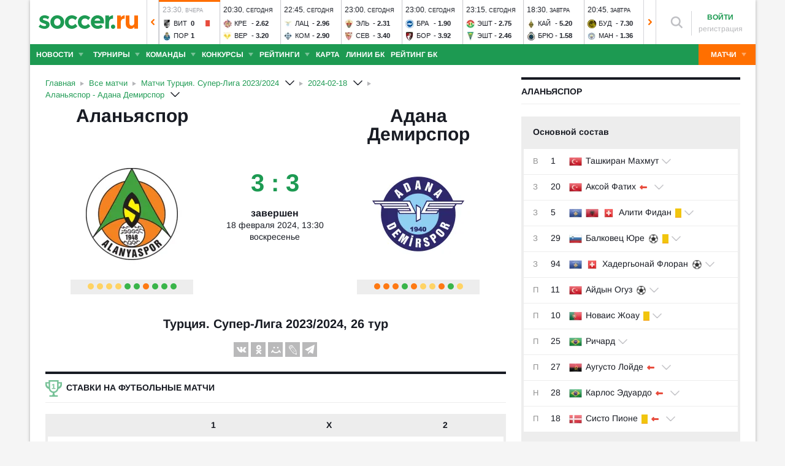

--- FILE ---
content_type: text/html; charset=utf-8
request_url: https://www.soccer.ru/matches/history/1352227
body_size: 57065
content:
<!DOCTYPE html>
<html lang="ru">
<head>
    <base href="https://www.soccer.ru" />
    <title>Аланьяспор - Адана Демирспор 18 февраля 2024 - обзор и результат матча</title>
    <meta content="kf_pCSbLpFK2vF-3Wchc-9dWBGD3b-xRd8TP9JBg9RU" name="google-site-verification">
    <meta content="yes" name="mobile-web-app-capable" />
    <meta name="viewport" content="width=device-width">
    <meta name="HandheldFriendly" content="True"/>
    <link rel="alternate" type="application/rss+xml" title="Новости футбола России и мира на Soccer.ru" href="https://www.soccer.ru/rss.xml" />
            <link href="https://www.soccer.ru/sites/all/themes/newtheme/fonts/Arimo.css" rel="stylesheet" media="print" onload="if(media!='all')media='all'">
            <link rel="apple-touch-icon" sizes="57x57" href="/apple-touch-icon-57x57.png">
    <link rel="apple-touch-icon" sizes="60x60" href="/apple-touch-icon-60x60.png">
    <link rel="apple-touch-icon" sizes="72x72" href="/apple-touch-icon-72x72.png">
    <link rel="apple-touch-icon" sizes="76x76" href="/apple-touch-icon-76x76.png">
    <link rel="apple-touch-icon" sizes="114x114" href="/apple-touch-icon-114x114.png">
    <link rel="apple-touch-icon" sizes="120x120" href="/apple-touch-icon-120x120.png">
    <link rel="apple-touch-icon" sizes="144x144" href="/apple-touch-icon-144x144.png">
    <link rel="apple-touch-icon" sizes="152x152" href="/apple-touch-icon-152x152.png">
    <link rel="apple-touch-icon" sizes="180x180" href="/apple-touch-icon-180x180.png">
    <link rel="icon" type="image/png" href="/favicon-16x16.png" sizes="16x16">
    <link rel="icon" type="image/png" href="/favicon-32x32.png" sizes="32x32">
    <link rel="icon" type="image/png" href="/favicon-48x48.png" sizes="48x48">
    <link rel="icon" type="image/png" href="/favicon-96x96.png" sizes="96x96">
    <link rel="icon" type="image/png" href="/favicon-114x114.png" sizes="96x96">
    <link rel="icon" type="image/png" href="/favicon-144x144.png" sizes="144x144">
    <link rel="icon" type="image/png" href="/favicon-192x192.png" sizes="192x192">
    <link rel="manifest" href="/manifest.json" crossorigin="use-credentials">
    <meta name="msapplication-config" content="/browserconfig.xml" />
    <link rel="mask-icon" href="/safari-pinned-tab.svg" color="#5bbad5">
    <meta name="msapplication-TileColor" content="#ffffff">
    <meta name="theme-color" content="#ffffff">
    <meta http-equiv="Content-Type" content="text/html; charset=utf-8" />
<link rel="alternate" media="only screen and (max-width: 640px)" href="https://m.soccer.ru/matches/history/1352227" />
<meta name="robots" content="noindex" />
<link rel="amphtml" href="https://m.soccer.ru/match-amp/history/1352227" />
<meta name="description" content="Обзор и результат матча Аланьяспор - Адана Демирспор. Турция. Супер-Лига 2023/2024 на Soccer.ru" />
<meta name="keywords" content="Аланьяспор, Адана Демирспор, 18 февраля 2024, Турция, Супер-Лига 2023/2024, 26 тур, футбол, составы, статистика, протокол матча, комментарии" />
<meta name="twitter:card" content="summary_large_image" />
<meta name="twitter:site" content="@www_Soccer_Ru" />
<meta name="twitter:title" content="Аланьяспор - Адана Демирспор 18.02.2024 на Soccer.ru" />
<meta name="twitter:url" content="https://www.soccer.ru/matches/history/1352227" />
<meta name="twitter:description" content="Аланьяспор - Адана Демирспор, футбольный матч 18 февраля 2024. Турция. Супер-Лига 2023/2024, 26 тур на Soccer.ru" />
<meta name="twitter:image" content="https://www.soccer.ru/match-status-image/1352227" />
<meta name="og:type" content="article" />
<meta name="og:site_name" content="Soccer.ru" />
<meta name="og:title" content="Аланьяспор - Адана Демирспор 18.02.2024 на Soccer.ru" />
<meta name="og:description" content="Аланьяспор - Адана Демирспор, футбольный матч 18 февраля 2024. Турция. Супер-Лига 2023/2024, 26 тур на Soccer.ru" />
<meta name="og:image" content="https://www.soccer.ru/match-status-image/1352227" />
<meta name="og:url" content="https://www.soccer.ru/matches/history/1352227" />
<meta name="fb:admins" content="100010243751820" />
<meta name="fb:app_id" content="437363569796119" />
<meta property="fb:pages" content="1371272269617223" />
<meta name="twitter:image" content="https://www.soccer.ru/match-status-image/1352227" />
<meta property="og:image" content="https://www.soccer.ru/match-status-image/1352227" />
<meta name="news_keywords" content="Аланьяспор, Адана Демирспор, 18 февраля 2024, Турция, Супер-Лига 2023/2024, 26 тур, футбол, составы, статистика, протокол матча" />
<link rel="image_src" href="https://www.soccer.ru/match-status-image/1352227" />
    <link type="text/css" rel="stylesheet" href="https://www.soccer.ru/sites/default/files/css/css_IUcL6DN_Px4fYAkyTFH2S9TOm4SoKjkIBupZuzkA5WE.css" media="all" />
    <script src="https://www.soccer.ru/sites/all/themes/newtheme/adframe.js"></script>
    
        <script async src="https://relap.io/api/v6/head.js?token=tMy07mruLFum83B1"></script>
        <script>
        var page_generate_time = 1768818565;
    </script>
    <script src="https://www.soccer.ru/sites/default/files/js/js_M8K2_HEfzJtBQh0clGqbA8r3j4zmfPyRTX5qf2F-s6Y.js"></script>
<script>
<!--//--><![CDATA[//><!--
$(function(){$.post("/ajax/ajax-match-view-stat.php",{nid: 1352227})})
//--><!]]>
</script>
<script src="https://www.soccer.ru/sites/default/files/js/js_XojtoIQkjyR2X0dcj9ynWRXpmNhqdOZR9H98UdVWa_w.js"></script>
<script>
<!--//--><![CDATA[//><!--
jQuery.extend(Drupal.settings, {"basePath":"\/","pathPrefix":"","setHasJsCookie":0,"ajaxPageState":{"theme":"newtheme","theme_token":"ZbHfUaqXFB9x21kbRobfACxxjW0MosbCH-SVLcgdJ20","jquery_version":"2.2","jquery_version_token":"otWkmG2wEatuzJc637g-AdZFNjkhdqMWmMhXcUMM5tU","js":{"sites\/all\/modules\/user_notifications\/pushstream.js":1,"sites\/all\/themes\/newtheme\/js\/match_guess_player.js":1,"sites\/all\/modules\/webpush\/firebase\/firebase-app.js":1,"sites\/all\/modules\/webpush\/firebase\/firebase-messaging.js":1,"sites\/all\/modules\/webpush\/webpush.js":1,"sites\/all\/themes\/newtheme\/js\/matches-update.js":1,"sites\/all\/libraries\/jquery.event.move\/js\/jquery.event.move.js":1,"sites\/all\/libraries\/jquery.event.swipe\/js\/jquery.event.swipe.js":1,"sites\/all\/modules\/colorbox_swipe\/colorbox_swipe.js":1,"sites\/all\/modules\/jquery_update\/replace\/jquery\/2.2\/jquery.min.js":1,"sites\/all\/modules\/new_desine\/js\/my_js_init.js":1,"sites\/all\/modules\/new_desine\/js\/soccer_cookie.js":1,"misc\/jquery-extend-3.4.0.js":1,"misc\/jquery-html-prefilter-3.5.0-backport.js":1,"misc\/jquery.once.js":1,"misc\/drupal.js":1,"sites\/all\/modules\/jquery_update\/js\/jquery_browser.js":1,"sites\/all\/modules\/jquery_update\/replace\/ui\/ui\/minified\/jquery.ui.core.min.js":1,"sites\/all\/modules\/jquery_update\/replace\/ui\/ui\/minified\/jquery.ui.widget.min.js":1,"sites\/all\/modules\/jquery_update\/replace\/ui\/external\/jquery.cookie.js":1,"sites\/all\/modules\/jquery_update\/replace\/jquery.form\/4\/jquery.form.min.js":1,"sites\/all\/modules\/jquery_update\/replace\/ui\/ui\/minified\/jquery.ui.datepicker.min.js":1,"misc\/ui\/jquery.ui.datepicker-1.13.0-backport.js":1,"modules\/locale\/locale.datepicker.js":1,"sites\/all\/modules\/jquery_update\/replace\/ui\/ui\/minified\/jquery.ui.position.min.js":1,"misc\/ui\/jquery.ui.position-1.13.0-backport.js":1,"sites\/all\/modules\/jquery_update\/replace\/ui\/ui\/minified\/jquery.ui.menu.min.js":1,"sites\/all\/modules\/jquery_update\/replace\/ui\/ui\/minified\/jquery.ui.autocomplete.min.js":1,"misc\/ajax.js":1,"sites\/all\/modules\/jquery_update\/js\/jquery_update.js":1,"public:\/\/languages\/ru_vq5BTG5T_fDrgMwwIKpcr6LvYqFAdu-FFhI5C2WQsds.js":1,"sites\/all\/libraries\/colorbox\/jquery.colorbox-min.js":1,"sites\/all\/modules\/colorbox\/js\/colorbox.js":1,"sites\/all\/modules\/colorbox\/js\/colorbox_load.js":1,"sites\/all\/modules\/colorbox\/js\/colorbox_inline.js":1,"misc\/progress.js":1,"sites\/all\/modules\/ctools\/js\/modal.js":1,"sites\/all\/modules\/modal_forms\/js\/modal_forms_popup.js":1,"sites\/all\/libraries\/uniform\/jquery.uniform.min.js":1,"sites\/all\/modules\/uniform\/uniform.js":1,"sites\/all\/themes\/newtheme\/js\/recaptcha.js":1,"scripts\/ya_share.js":1,"sites\/all\/modules\/ckeditor\/plugins\/spoiler\/spoiler.js":1,"sites\/all\/themes\/mytheme\/libs\/fotorama\/fotorama.js":1,"sites\/all\/modules\/new_desine\/js\/fotorama_extended.js":1,"sites\/all\/themes\/newtheme\/js\/galery_slider.js":1,"sites\/all\/themes\/newtheme\/js\/lineup-dev.js":1,"sites\/all\/themes\/newtheme\/js\/sticky-admin.js":1,"sites\/all\/libraries\/tag-it-master\/js\/tag-it.min.js":1,"sites\/all\/modules\/new_desine\/js\/image-source-field.js":1,"sites\/all\/themes\/newtheme\/js\/load-more\/view-match-news.js":1,"sites\/all\/themes\/newtheme\/js\/load-more\/view-match-blogs.js":1,"sites\/all\/modules\/new_desine\/js\/p_messages.js":1,"sites\/all\/modules\/new_desine\/js\/soccer_commands.js":1,"sites\/all\/modules\/soccer_special_banners\/js\/gifbox-banner.js":1,"sites\/all\/themes\/newtheme\/js\/kp_tabs.js":1,"sites\/all\/modules\/soccer_special_banners\/js\/special_functions.js":1,"sites\/all\/modules\/soccer_coments\/last_comment_text.js":1,"sites\/all\/modules\/soccer_coments\/js\/ajax-comands.js":1,"sites\/all\/modules\/soccer_special_banners\/js\/s-banners.js":1,"sites\/all\/themes\/newtheme\/libs\/ion.sound.js":1,"sites\/all\/themes\/newtheme\/js\/match-sound-new.js":1,"0":1,"sites\/all\/modules\/match\/resources\/jquery.tooltip.js":1,"sites\/all\/themes\/newtheme\/js\/soccer-entity-menu.js":1,"sites\/all\/modules\/new_desine\/js\/comments.js":1,"sites\/all\/modules\/person_photos\/swiper\/swiper-bundle.min.js":1,"sites\/all\/themes\/newtheme\/js\/header-matches-swiper.js":1,"sites\/all\/modules\/hybridauth\/js\/hybridauth.onclick.js":1,"sites\/all\/modules\/hybridauth\/js\/hybridauth.modal.js":1,"sites\/all\/themes\/newtheme\/libs\/jquery.mousewheel.js":1,"sites\/all\/themes\/newtheme\/libs\/jquery.tablesorter.min.js":1,"sites\/all\/themes\/newtheme\/libs\/jquery.jscrollpane.min.js":1,"sites\/all\/themes\/newtheme\/js\/lib.js":1,"sites\/all\/themes\/newtheme\/libs\/tooltipster\/dist\/js\/tooltipster.bundle.min.js":1,"sites\/all\/themes\/newtheme\/js\/news_scroll_admin.js":1,"sites\/all\/themes\/newtheme\/js\/script.js":1,"sites\/all\/themes\/newtheme\/js\/lazysizes.min.js":1},"css":{"modules\/system\/system.base.css":1,"modules\/system\/system.menus.css":1,"modules\/system\/system.messages.css":1,"modules\/system\/system.theme.css":1,"misc\/ui\/jquery.ui.core.css":1,"misc\/ui\/jquery.ui.theme.css":1,"misc\/ui\/jquery.ui.datepicker.css":1,"misc\/ui\/jquery.ui.menu.css":1,"misc\/ui\/jquery.ui.autocomplete.css":1,"modules\/field\/theme\/field.css":1,"sites\/all\/modules\/geofield_ymap\/geofield_ymap.css":1,"modules\/node\/node.css":1,"modules\/poll\/poll.css":1,"modules\/user\/user.css":1,"sites\/all\/modules\/ckeditor\/css\/ckeditor.css":1,"sites\/all\/modules\/user_notifications\/user_notifications.css":1,"sites\/all\/libraries\/colorbox\/example3\/colorbox.css":1,"sites\/all\/modules\/ctools\/css\/ctools.css":1,"sites\/all\/modules\/ctools\/css\/modal.css":1,"sites\/all\/modules\/modal_forms\/css\/modal_forms_popup.css":1,"sites\/all\/themes\/newtheme\/css\/guess_player.css":1,"sites\/all\/libraries\/uniform\/css\/uniform.default.css":1,"sites\/all\/modules\/uniform\/uniform.css":1,"sites\/all\/modules\/webpush\/webpush.css":1,"sites\/all\/modules\/ckeditor\/plugins\/spoiler\/css\/spoiler.css":1,"sites\/all\/themes\/mytheme\/libs\/fotorama\/fotorama.css":1,"sites\/default\/files\/css_sprites\/menu-sprites\/icons.css":1,"sites\/default\/files\/css_sprites\/country-flag-sprites\/country_icons.css":1,"sites\/all\/modules\/new_desine\/css\/sprites.css":1,"sites\/all\/themes\/newtheme\/css\/sticky.css":1,"sites\/all\/libraries\/tag-it-master\/css\/jquery.tagit.css":1,"sites\/all\/libraries\/tag-it-master\/css\/tagit.ui-zendesk.css":1,"sites\/all\/modules\/new_desine\/css\/p_messages.css":1,"sites\/all\/modules\/soccer_special_banners\/css\/s-banners.css":1,"sites\/all\/modules\/new_desine\/css\/comments.css":1,"sites\/all\/modules\/person_photos\/swiper\/swiper-bundle.min.css":1,"sites\/all\/themes\/newtheme\/css\/header-matches-swiper.css":1,"sites\/all\/modules\/hybridauth\/plugins\/icon_pack\/hybridauth_16\/hybridauth_16.css":1,"sites\/all\/themes\/newtheme\/css\/bookmaker.css":1,"sites\/all\/modules\/colorbox_swipe\/colorbox_swipe.css":1,"sites\/all\/themes\/newtheme\/libs\/tooltipster\/dist\/css\/tooltipster.bundle.min.css":1,"sites\/all\/themes\/newtheme\/libs\/tooltipster\/dist\/css\/plugins\/tooltipster\/sideTip\/themes\/tooltipster-sideTip-shadow.min.css":1,"sites\/all\/themes\/newtheme\/css\/switch.css":1,"sites\/all\/themes\/newtheme\/buttons.css":1,"sites\/all\/themes\/newtheme\/style.css":1,"sites\/all\/themes\/newtheme\/css\/without-header.css":1,"sites\/all\/themes\/newtheme\/css\/match-grid.css":1,"sites\/all\/themes\/newtheme\/css\/html-list.css":1,"sites\/all\/themes\/newtheme\/libs\/jquery.jscrollpane.css":1,"sites\/all\/themes\/newtheme\/css\/night.css":1}},"branding_overlay":{"pokerstars_on_iphone":"1"},"colorbox":{"opacity":"0.85","current":"{current} \u0438\u0437 {total}","previous":"\u00ab \u041f\u0440\u0435\u0434","next":"\u0421\u043b\u0435\u0434 \u00bb","close":"\u0417\u0430\u043a\u0440\u044b\u0442\u044c","maxWidth":"98%","maxHeight":"98%","fixed":true,"mobiledetect":false,"mobiledevicewidth":"640px","file_public_path":"\/sites\/default\/files","specificPagesDefaultValue":"admin*\nimagebrowser*\nimg_assist*\nimce*\nnode\/add\/*\nnode\/*\/edit\nprint\/*\nprintpdf\/*\nsystem\/ajax\nsystem\/ajax\/*"},"fullscreen_field_font":"30","match_hide_score":{"status":0,"expire":0},"inplay_states":{"1000":{"state_id":"1000","state_name":"Danger","state_rus_name":null},"1003":{"state_id":"1003","state_name":"Goal","state_rus_name":null},"1004":{"state_id":"1004","state_name":"Corner","state_rus_name":null},"1005":{"state_id":"1005","state_name":"YellowCard","state_rus_name":null},"1009":{"state_id":"1009","state_name":"Dfreekick","state_rus_name":null},"1014":{"state_id":"1014","state_name":"Kick Off","state_rus_name":null},"1015":{"state_id":"1015","state_name":"Half Time","state_rus_name":null},"1016":{"state_id":"1016","state_name":"2nd Half Start","state_rus_name":null},"1017":{"state_id":"1017","state_name":"Full Time","state_rus_name":null},"1018":{"state_id":"1018","state_name":"Over Time - Kick Off","state_rus_name":null},"1019":{"state_id":"1019","state_name":"Over Time - Half Time","state_rus_name":null},"1020":{"state_id":"1020","state_name":"Over Time - 2nd Half","state_rus_name":null},"1021":{"state_id":"1021","state_name":"Over Time - Full Time","state_rus_name":null},"1022":{"state_id":"1022","state_name":"Penalty Shoot Out","state_rus_name":null},"1023":{"state_id":"1023","state_name":"Penalty missed","state_rus_name":null},"1025":{"state_id":"1025","state_name":"Injury","state_rus_name":null},"1026":{"state_id":"1026","state_name":"InjuryTime","state_rus_name":null},"1233":{"state_id":"1233","state_name":"Match Info","state_rus_name":null},"1234":{"state_id":"1234","state_name":"Offside","state_rus_name":null},"1237":{"state_id":"1237","state_name":"Zoned Throw","state_rus_name":null},"1238":{"state_id":"1238","state_name":"Substitution","state_rus_name":null},"1330":{"state_id":"1330","state_name":"VAR - In Progress","state_rus_name":null},"1331":{"state_id":"1331","state_name":"VAR - Reviewing Red Card","state_rus_name":null},"1332":{"state_id":"1332","state_name":"VAR - Reviewing Goal","state_rus_name":null},"1333":{"state_id":"1333","state_name":"VAR - Reviewing Penalty","state_rus_name":null},"2104":{"state_id":"2104","state_name":"Away Team Kick Off","state_rus_name":null},"10008":{"state_id":"10008","state_name":"Home Team Penalty Score","state_rus_name":null},"10009":{"state_id":"10009","state_name":"Home Team Penalty Miss","state_rus_name":null},"10021":{"state_id":"10021","state_name":"Home Team Penalty To Take","state_rus_name":null},"11000":{"state_id":"11000","state_name":"Home Team Dangerous Attack","state_rus_name":null},"11001":{"state_id":"11001","state_name":"Home Team Attack","state_rus_name":null},"11002":{"state_id":"11002","state_name":"Home Team In Possession","state_rus_name":null},"11003":{"state_id":"11003","state_name":"Home Team Goal","state_rus_name":null},"11004":{"state_id":"11004","state_name":"Home Team Corner","state_rus_name":null},"11005":{"state_id":"11005","state_name":"Home Team Yellow Card","state_rus_name":null},"11006":{"state_id":"11006","state_name":"Home Team Red Card","state_rus_name":null},"11007":{"state_id":"11007","state_name":"Home Team Goal Kick","state_rus_name":null},"11008":{"state_id":"11008","state_name":"Home Team Penalty","state_rus_name":null},"11009":{"state_id":"11009","state_name":"Home Team Dangerous Free Kick","state_rus_name":null},"11010":{"state_id":"11010","state_name":"Home Team Free Kick","state_rus_name":null},"11011":{"state_id":"11011","state_name":"Home Team Shot on Goal","state_rus_name":null},"11012":{"state_id":"11012","state_name":"Home Team Shot off Goal","state_rus_name":null},"11013":{"state_id":"11013","state_name":"Home Team Substitution","state_rus_name":null},"11014":{"state_id":"11014","state_name":"Home Team Kick Off","state_rus_name":null},"11016":{"state_id":"11016","state_name":"Home Secondhalf","state_rus_name":null},"11022":{"state_id":"11022","state_name":"Home Penaltyshootout","state_rus_name":null},"11023":{"state_id":"11023","state_name":"Home Team Penalty missed","state_rus_name":null},"11024":{"state_id":"11024","state_name":"Home Throw","state_rus_name":null},"11025":{"state_id":"11025","state_name":"Home Team Injury","state_rus_name":null},"11026":{"state_id":"11026","state_name":"Home InjuryTime","state_rus_name":null},"11234":{"state_id":"11234","state_name":"Home Team Offside","state_rus_name":null},"11237":{"state_id":"11237","state_name":"Home Team Zoned Throw","state_rus_name":null},"11238":{"state_id":"11238","state_name":"Home Team Substitution","state_rus_name":null},"11300":{"state_id":"11300","state_name":"Home TakeOnDangerousAttack","state_rus_name":null},"11301":{"state_id":"11301","state_name":"Home TakeOnAttack","state_rus_name":null},"11302":{"state_id":"11302","state_name":"Home TakeOnSafePossession","state_rus_name":null},"11330":{"state_id":"11330","state_name":"Home Team VAR - In Progress","state_rus_name":null},"11331":{"state_id":"11331","state_name":"Home Team VAR - Reviewing Red Card","state_rus_name":null},"11332":{"state_id":"11332","state_name":"Home Team VAR - Reviewing Goal","state_rus_name":null},"11333":{"state_id":"11333","state_name":"Home Team VAR - Reviewing Penalty","state_rus_name":null},"11901":{"state_id":"11901","state_name":"Home Team Corner - Top","state_rus_name":null},"11902":{"state_id":"11902","state_name":"Home Team Corner - Bottom","state_rus_name":null},"11931":{"state_id":"11931","state_name":"Home Team Freekick - Pos. 1","state_rus_name":null},"11932":{"state_id":"11932","state_name":"Home Team Freekick - Pos. 4","state_rus_name":null},"11933":{"state_id":"11933","state_name":"Home Team Freekick - Pos. 2","state_rus_name":null},"11934":{"state_id":"11934","state_name":"Home Team Freekick - Pos. 5","state_rus_name":null},"11935":{"state_id":"11935","state_name":"Home Team Freekick - Pos. 3","state_rus_name":null},"11936":{"state_id":"11936","state_name":"Home Team Freekick - Pos. 6","state_rus_name":null},"20008":{"state_id":"20008","state_name":"Away Team Penalty Score","state_rus_name":null},"20009":{"state_id":"20009","state_name":"Away Team Penalty Miss","state_rus_name":null},"20021":{"state_id":"20021","state_name":"Away Team Penalty To Take","state_rus_name":null},"21000":{"state_id":"21000","state_name":"Away Team Dangerous Attack","state_rus_name":null},"21001":{"state_id":"21001","state_name":"Away Team Attack","state_rus_name":null},"21002":{"state_id":"21002","state_name":"Away Team in Possession","state_rus_name":null},"21003":{"state_id":"21003","state_name":"Away Team Goal","state_rus_name":null},"21004":{"state_id":"21004","state_name":"Away Team Corner","state_rus_name":null},"21005":{"state_id":"21005","state_name":"Away Team Yellow Card","state_rus_name":null},"21006":{"state_id":"21006","state_name":"Away Team Red Card","state_rus_name":null},"21007":{"state_id":"21007","state_name":"Away Team Goal Kick","state_rus_name":null},"21008":{"state_id":"21008","state_name":"Away Team Penalty","state_rus_name":null},"21009":{"state_id":"21009","state_name":"Away Team Dangerous Free Kick","state_rus_name":null},"21010":{"state_id":"21010","state_name":"Away Team Free Kick","state_rus_name":null},"21011":{"state_id":"21011","state_name":"Away Team Shot on Goal","state_rus_name":null},"21012":{"state_id":"21012","state_name":"Away Team Shot off Goal","state_rus_name":null},"21013":{"state_id":"21013","state_name":"Away Team Substitution","state_rus_name":null},"21014":{"state_id":"21014","state_name":"Away Kickoff","state_rus_name":null},"21016":{"state_id":"21016","state_name":"Away Secondhalf","state_rus_name":null},"21022":{"state_id":"21022","state_name":"Away Penaltyshootout","state_rus_name":null},"21023":{"state_id":"21023","state_name":"Away Team Penalty missed","state_rus_name":null},"21024":{"state_id":"21024","state_name":"Away Throw","state_rus_name":null},"21025":{"state_id":"21025","state_name":"Away Team Injury","state_rus_name":null},"21026":{"state_id":"21026","state_name":"Away InjuryTime","state_rus_name":null},"21234":{"state_id":"21234","state_name":"Away Team Offside","state_rus_name":null},"21237":{"state_id":"21237","state_name":"Away Team Zoned Throw","state_rus_name":null},"21238":{"state_id":"21238","state_name":"Away Team Substitution","state_rus_name":null},"21300":{"state_id":"21300","state_name":"Away TakeOnDangerousAttack","state_rus_name":null},"21301":{"state_id":"21301","state_name":"Away TakeOnAttack","state_rus_name":null},"21302":{"state_id":"21302","state_name":"Away TakeOnSafePossession","state_rus_name":null},"21330":{"state_id":"21330","state_name":"Away Team VAR - In Progress","state_rus_name":null},"21331":{"state_id":"21331","state_name":"Away Team VAR - Reviewing Red Card","state_rus_name":null},"21332":{"state_id":"21332","state_name":"Away Team VAR - Reviewing Goal","state_rus_name":null},"21333":{"state_id":"21333","state_name":"Away Team VAR - Reviewing Penalty","state_rus_name":null},"21901":{"state_id":"21901","state_name":"Away Team Corner - Top","state_rus_name":null},"21902":{"state_id":"21902","state_name":"Away Team Corner - Bottom","state_rus_name":null},"21931":{"state_id":"21931","state_name":"Away Team Freekick - Pos. 7","state_rus_name":null},"21932":{"state_id":"21932","state_name":"Away Team Freekick - Pos. 10","state_rus_name":null},"21933":{"state_id":"21933","state_name":"Away Team Freekick - Pos. 8","state_rus_name":null},"21934":{"state_id":"21934","state_name":"Away Team Freekick - Pos. 11","state_rus_name":null},"21935":{"state_id":"21935","state_name":"Away Team Freekick - Pos. 9","state_rus_name":null},"21936":{"state_id":"21936","state_name":"Away Team Freekick - Pos. 12","state_rus_name":null}},"CToolsModal":{"loadingText":"\u0417\u0430\u0433\u0440\u0443\u0437\u043a\u0430...","closeText":"\u0417\u0430\u043a\u0440\u044b\u0442\u044c \u041e\u043a\u043d\u043e","closeImage":"\u003Cimg typeof=\u0022foaf:Image\u0022 src=\u0022https:\/\/www.soccer.ru\/sites\/all\/modules\/ctools\/images\/icon-close-window.png\u0022 alt=\u0022\u0417\u0430\u043a\u0440\u044b\u0442\u044c \u043e\u043a\u043d\u043e\u0022 title=\u0022\u0417\u0430\u043a\u0440\u044b\u0442\u044c \u043e\u043a\u043d\u043e\u0022 \/\u003E","throbber":"\u003Cimg typeof=\u0022foaf:Image\u0022 src=\u0022https:\/\/www.soccer.ru\/sites\/all\/modules\/ctools\/images\/throbber.gif\u0022 alt=\u0022\u0417\u0430\u0433\u0440\u0443\u0437\u043a\u0430\u0022 title=\u0022\u0417\u0430\u0433\u0440\u0443\u0437\u043a\u0430...\u0022 \/\u003E"},"modal-popup-small":{"modalSize":{"type":"fixed","width":300,"height":300},"modalOptions":{"opacity":0.85,"background":"#000"},"animation":"fadeIn","modalTheme":"ModalFormsPopup","throbber":"\u003Cimg typeof=\u0022foaf:Image\u0022 src=\u0022https:\/\/www.soccer.ru\/sites\/all\/modules\/modal_forms\/images\/loading_animation.gif\u0022 alt=\u0022\u0417\u0430\u0433\u0440\u0443\u0437\u043a\u0430...\u0022 title=\u0022\u0417\u0430\u0433\u0440\u0443\u0437\u043a\u0430\u0022 \/\u003E","closeText":"\u0417\u0430\u043a\u0440\u044b\u0442\u044c"},"modal-popup-medium":{"modalSize":{"type":"fixed","width":550,"height":450},"modalOptions":{"opacity":0.85,"background":"#000"},"animation":"fadeIn","modalTheme":"ModalFormsPopup","throbber":"\u003Cimg typeof=\u0022foaf:Image\u0022 src=\u0022https:\/\/www.soccer.ru\/sites\/all\/modules\/modal_forms\/images\/loading_animation.gif\u0022 alt=\u0022\u0417\u0430\u0433\u0440\u0443\u0437\u043a\u0430...\u0022 title=\u0022\u0417\u0430\u0433\u0440\u0443\u0437\u043a\u0430\u0022 \/\u003E","closeText":"\u0417\u0430\u043a\u0440\u044b\u0442\u044c"},"modal-popup-large":{"modalSize":{"type":"scale","width":0.8,"height":0.8},"modalOptions":{"opacity":0.85,"background":"#000"},"animation":"fadeIn","modalTheme":"ModalFormsPopup","throbber":"\u003Cimg typeof=\u0022foaf:Image\u0022 src=\u0022https:\/\/www.soccer.ru\/sites\/all\/modules\/modal_forms\/images\/loading_animation.gif\u0022 alt=\u0022\u0417\u0430\u0433\u0440\u0443\u0437\u043a\u0430...\u0022 title=\u0022\u0417\u0430\u0433\u0440\u0443\u0437\u043a\u0430\u0022 \/\u003E","closeText":"\u0417\u0430\u043a\u0440\u044b\u0442\u044c"},"soccer_guess_player":{"questions_count":"20","time_per_question":"10","time_before_result":"10"},"uniform":{"selectors":["input:checkbox","input:file","input:radio","select"],"not":".cke_button__ocupload input,.noUniform"},"user_tags":[],"webpush":{"push_subscribe_window":"\u003Cdiv class=\u0022webpush-subscribe\u0022\u003E\r\n\t\u003Cdiv class=\u0022arrow\u0022\u003E\r\n\t\t\u0026nbsp;\u003C\/div\u003E\r\n\r\n\t\u003Cdiv class=\u0022push-block\u0022\u003E\r\n\t\t\u003Cdiv class=\u0022push-block-title\u0022\u003E\r\n\t\t\t\u003Cdiv\u003E\r\n\t\t\t\t\u0425\u043e\u0442\u0438\u0442\u0435 \u0432\u0441\u0435\u0433\u0434\u0430 \u0431\u044b\u0442\u044c \u0432 \u043a\u0443\u0440\u0441\u0435 \u0441\u0430\u043c\u044b\u0445 \u0438\u043d\u0442\u0435\u0440\u0435\u0441\u043d\u044b\u0445 \u043d\u043e\u0432\u043e\u0441\u0442\u0435\u0439 \u043e \u0444\u0443\u0442\u0431\u043e\u043b\u0435?\u003C\/div\u003E\r\n\t\t\u003C\/div\u003E\r\n\r\n\t\t\u003Cdiv class=\u0022content\u0022\u003E\r\n\t\t\t\u003Cdiv class=\u0022t1\u0022\u003E\r\n\t\t\t\t\u041c\u044b \u0431\u0443\u0434\u0435\u043c \u043f\u0440\u0438\u0441\u044b\u043b\u0430\u0442\u044c \u0442\u043e\u043b\u044c\u043a\u043e \u0432\u0430\u0436\u043d\u044b\u0435 \u0443\u0432\u0435\u0434\u043e\u043c\u043b\u0435\u043d\u0438\u044f \u0432 \u0431\u0440\u0430\u0443\u0437\u0435\u0440\u0435\u003C\/div\u003E\r\n\r\n\t\t\t\u003Cdiv class=\u0022buttons\u0022\u003E\r\n\t\t\t\t\u003Cdiv class=\u0022subscribe-complete\u0022\u003E\r\n\t\t\t\t\t\u041f\u043e\u0434\u043f\u0438\u0441\u0430\u0442\u044c\u0441\u044f\u003C\/div\u003E\r\n\r\n\t\t\t\t\u003Cdiv class=\u0022subscribe-cancel\u0022\u003E\r\n\t\t\t\t\t\u041d\u0435 \u0441\u0435\u0439\u0447\u0430\u0441\u003C\/div\u003E\r\n\t\t\t\u003C\/div\u003E\r\n\t\t\u003C\/div\u003E\r\n\t\u003C\/div\u003E\r\n\u003C\/div\u003E","push_show_after":"5"},"jquery":{"ui":{"datepicker":{"isRTL":false,"firstDay":"1"}}},"audio_player_auto_next":1,"fantasy_hide_player_team":1});
//--><!]]>
</script>
    <meta name="msvalidate.01" content="C48DDEB1D8DFC6185CD57DF1A928323B" />
<meta name="pmail-verification" content="e6960a7821012200ca1517969dd0d04d">
    <script>window.yaContextCb = window.yaContextCb || []</script>
    <script src="https://yandex.ru/ads/system/context.js" async></script>
           <!-- advertronic -->
        <link rel="preconnect" href="https://cdn.advertronic.io">
        <link rel="preload" href="https://cdn.advertronic.io/b/5ac6148c-fb9d-4d80-ab14-211960795680.json" as="fetch" type="application/json" crossorigin>
        <script src="https://cdn.advertronic.io/j/s.js" type="module"  async></script>
        <script>
            (window.advertronic = window.advertronic || {cmd:[]}).cmd.push({
                init:{userId: '5ac6148c-fb9d-4d80-ab14-211960795680'}
            });
        </script>
        <!--/ advertronic -->
    
<!-- Top.Mail.Ru counter -->
<script type="text/javascript">
var _tmr = window._tmr || (window._tmr = []);
_tmr.push({id: "884378", type: "pageView", start: (new Date()).getTime()});
(function (d, w, id) {
  if (d.getElementById(id)) return;
  var ts = d.createElement("script"); ts.type = "text/javascript"; ts.async = true; ts.id = id;
  ts.src = "https://top-fwz1.mail.ru/js/code.js";
  var f = function () {var s = d.getElementsByTagName("script")[0]; s.parentNode.insertBefore(ts, s);};
  if (w.opera == "[object Opera]") { d.addEventListener("DOMContentLoaded", f, false); } else { f(); }
})(document, window, "tmr-code");
</script>
<noscript><div><img src="https://top-fwz1.mail.ru/counter?id=884378;js=na" style="position:absolute;left:-9999px;" alt="Top.Mail.Ru" /></div></noscript>
<!-- /Top.Mail.Ru counter -->    </head>
<body data-full_mode="0" class="html not-front not-logged-in no-sidebars page-matches page-matches-history page-matches-history- page-matches-history-1352227  red theme-desktop"  data-timestamp="1768818565">
<script>
    if(soccerGetCookie('night_mode_') !== null && parseInt(soccerGetCookie('night_mode_')) === 1){
        $('body').addClass('night');
    }
</script>
  <div id="adv"></div>
        <div id="site" class="site-wrapp">
            <div class="wrapper">
        <div id="site-inner">
                            <div itemscope itemtype="http://schema.org/WPHeader" id="header">
                    <meta itemprop="headline" content="Soccer.ru">
                    <meta itemprop="description" content="Обзор и результат матча Аланьяспор - Адана Демирспор. Турция. Супер-Лига 2023/2024 на Soccer.ru">
                                        <div class="logo"><a href="/"><img width="162" height="34" src="/sites/all/themes/newtheme/images/soccer-logo-690.svg" alt="Футбол" title="Футбол" onerror="this.src='/sites/all/themes/newtheme/images/logo690.png';this.height='22';$(this).css('padding-top','27px');$(this).css('padding-bottom','24px')"/></a></div>                       <div class="region region-header">
    <div id="block-new-desine-top-matches" class="block block-new-desine block-new-desine-top-matches">

    
  <div class="content">
                  <div class="slider" data-start="17" data-total="42">
        <div class="s-imgs">
            <div class="s-imgs-in" style="width: 4116px;">
                                                        <div class="s-slide s-slide-0" style="" data-num="1" title="Парма - Дженоа">
                                                <div class="r-border"></div>
                        <div class="match-status-bar" style="width: 100%;background: #ff6f00;"></div>                                                <!--[if lt IE 8]><!--><a href="/matches/parma-vs-dzhenoa" class="mlink">
                            <object type="soccer/link"><!--<![endif]-->
                                <div class="match match-1434424" data-mid="1434424">
                                    <div class="m-status gray">
                                        <span class="match-time">14:30</span>, <span class="match-day">вчера</span>                                    </div>
                                    <div class="teams">
                                        <div class="t-name h"><div class="tlogo"><picture><source srcset="/sites/all/themes/newtheme/images/ball.webp" data-srcset="https://www.soccer.ru/sites/default/files/styles/new_desine_14_14_webp/public/logos/big/1243.png?itok=3I1XHU6O 1x, https://www.soccer.ru/sites/default/files/styles/28x28x2_w/public/logos/big/1243.png?itok=JG0k-_S0 1.5x, https://www.soccer.ru/sites/default/files/styles/28x28x2_w/public/logos/big/1243.png?itok=JG0k-_S0 2x, https://www.soccer.ru/sites/default/files/styles/42x42x2_w/public/logos/big/1243.png?itok=OSzkuIHf 3x" type="image/webp"><img class="lazyload" alt="Логотип футбольный клуб Парма" title="Логотип футбольный клуб Парма" src="/sites/all/themes/newtheme/images/ball.svg" data-src="https://www.soccer.ru/sites/default/files/styles/new_desine_14_14/public/logos/big/1243.png?itok=fPX8sfVO" data-srcset="https://www.soccer.ru/sites/default/files/styles/new_desine_14_14/public/logos/big/1243.png?itok=fPX8sfVO 1x, https://www.soccer.ru/sites/default/files/styles/28x28x2/public/logos/big/1243.png?itok=d-CqSKQw 1.5x, https://www.soccer.ru/sites/default/files/styles/28x28x2/public/logos/big/1243.png?itok=d-CqSKQw 2x, https://www.soccer.ru/sites/default/files/styles/42x42x2/public/logos/big/1243.png?itok=HXmGsDuX 3x" width="14" height="14"/></picture><noscript><img class="" alt="Логотип футбольный клуб Парма" title="Логотип футбольный клуб Парма" src="https://www.soccer.ru/sites/default/files/styles/new_desine_14_14/public/logos/big/1243.png?itok=fPX8sfVO" data-srcset="https://www.soccer.ru/sites/default/files/styles/new_desine_14_14/public/logos/big/1243.png?itok=fPX8sfVO 1x, https://www.soccer.ru/sites/default/files/styles/28x28x2/public/logos/big/1243.png?itok=d-CqSKQw 1.5x, https://www.soccer.ru/sites/default/files/styles/28x28x2/public/logos/big/1243.png?itok=d-CqSKQw 2x, https://www.soccer.ru/sites/default/files/styles/42x42x2/public/logos/big/1243.png?itok=HXmGsDuX 3x" width="14" height="14"/></noscript></div><div class="tname"><a class="tlink" href="/parma" title="Парма">Пар</a></div><div class="sc">0</div></div><div class="t-name v"><div class="tlogo"><picture><source srcset="/sites/all/themes/newtheme/images/ball.webp" data-srcset="https://www.soccer.ru/sites/default/files/styles/new_desine_14_14_webp/public/logos/big/dzhenoa.png?itok=rHfo0U4r 1x, https://www.soccer.ru/sites/default/files/styles/28x28x2_w/public/logos/big/dzhenoa.png?itok=y85-UETv 1.5x, https://www.soccer.ru/sites/default/files/styles/28x28x2_w/public/logos/big/dzhenoa.png?itok=y85-UETv 2x, https://www.soccer.ru/sites/default/files/styles/42x42x2_w/public/logos/big/dzhenoa.png?itok=CG0P1Uzd 3x" type="image/webp"><img class="lazyload" alt="Логотип футбольный клуб Дженоа" title="Логотип футбольный клуб Дженоа" src="/sites/all/themes/newtheme/images/ball.svg" data-src="https://www.soccer.ru/sites/default/files/styles/new_desine_14_14/public/logos/big/dzhenoa.png?itok=YTqsNjN-" data-srcset="https://www.soccer.ru/sites/default/files/styles/new_desine_14_14/public/logos/big/dzhenoa.png?itok=YTqsNjN- 1x, https://www.soccer.ru/sites/default/files/styles/28x28x2/public/logos/big/dzhenoa.png?itok=HggPHSZi 1.5x, https://www.soccer.ru/sites/default/files/styles/28x28x2/public/logos/big/dzhenoa.png?itok=HggPHSZi 2x, https://www.soccer.ru/sites/default/files/styles/42x42x2/public/logos/big/dzhenoa.png?itok=-z8S9V1d 3x" width="14" height="14"/></picture><noscript><img class="" alt="Логотип футбольный клуб Дженоа" title="Логотип футбольный клуб Дженоа" src="https://www.soccer.ru/sites/default/files/styles/new_desine_14_14/public/logos/big/dzhenoa.png?itok=YTqsNjN-" data-srcset="https://www.soccer.ru/sites/default/files/styles/new_desine_14_14/public/logos/big/dzhenoa.png?itok=YTqsNjN- 1x, https://www.soccer.ru/sites/default/files/styles/28x28x2/public/logos/big/dzhenoa.png?itok=HggPHSZi 1.5x, https://www.soccer.ru/sites/default/files/styles/28x28x2/public/logos/big/dzhenoa.png?itok=HggPHSZi 2x, https://www.soccer.ru/sites/default/files/styles/42x42x2/public/logos/big/dzhenoa.png?itok=-z8S9V1d 3x" width="14" height="14"/></noscript></div><div class="tname"><a class="tlink" href="/dzhenoa" title="Дженоа">Дже</a></div><div class="sc">0</div></div>                                    </div>
                                </div>
                                <!--[if lt IE 8]><!--></object>
                        </a><!--<![endif]-->
                    </div>
                                                        <div class="s-slide s-slide-1" style="" data-num="2" title="Хетафе - Валенсия">
                                                <div class="r-border"></div>
                        <div class="match-status-bar" style="width: 100%;background: #ff6f00;"></div>                                                <!--[if lt IE 8]><!--><a href="/matches/hetafe-vs-valensiya" class="mlink">
                            <object type="soccer/link"><!--<![endif]-->
                                <div class="match match-1437018" data-mid="1437018">
                                    <div class="m-status gray">
                                        <span class="match-time">16:00</span>, <span class="match-day">вчера</span>                                    </div>
                                    <div class="teams">
                                        <div class="t-name h"><div class="tlogo"><picture><source srcset="/sites/all/themes/newtheme/images/ball.webp" data-srcset="https://www.soccer.ru/sites/default/files/styles/new_desine_14_14_webp/public/teams-logo/hetafe.png?itok=Hu4zGVzW 1x, https://www.soccer.ru/sites/default/files/styles/28x28x2_w/public/teams-logo/hetafe.png?itok=Df_YvHQY 1.5x, https://www.soccer.ru/sites/default/files/styles/28x28x2_w/public/teams-logo/hetafe.png?itok=Df_YvHQY 2x, https://www.soccer.ru/sites/default/files/styles/42x42x2_w/public/teams-logo/hetafe.png?itok=eoxRpYvr 3x" type="image/webp"><img class="lazyload" alt="Логотип футбольный клуб Хетафе" title="Логотип футбольный клуб Хетафе" src="/sites/all/themes/newtheme/images/ball.svg" data-src="https://www.soccer.ru/sites/default/files/styles/new_desine_14_14/public/teams-logo/hetafe.png?itok=SQMXFZTI" data-srcset="https://www.soccer.ru/sites/default/files/styles/new_desine_14_14/public/teams-logo/hetafe.png?itok=SQMXFZTI 1x, https://www.soccer.ru/sites/default/files/styles/28x28x2/public/teams-logo/hetafe.png?itok=D8noNn93 1.5x, https://www.soccer.ru/sites/default/files/styles/28x28x2/public/teams-logo/hetafe.png?itok=D8noNn93 2x, https://www.soccer.ru/sites/default/files/styles/42x42x2/public/teams-logo/hetafe.png?itok=m1bTwvrn 3x" width="14" height="14"/></picture><noscript><img class="" alt="Логотип футбольный клуб Хетафе" title="Логотип футбольный клуб Хетафе" src="https://www.soccer.ru/sites/default/files/styles/new_desine_14_14/public/teams-logo/hetafe.png?itok=SQMXFZTI" data-srcset="https://www.soccer.ru/sites/default/files/styles/new_desine_14_14/public/teams-logo/hetafe.png?itok=SQMXFZTI 1x, https://www.soccer.ru/sites/default/files/styles/28x28x2/public/teams-logo/hetafe.png?itok=D8noNn93 1.5x, https://www.soccer.ru/sites/default/files/styles/28x28x2/public/teams-logo/hetafe.png?itok=D8noNn93 2x, https://www.soccer.ru/sites/default/files/styles/42x42x2/public/teams-logo/hetafe.png?itok=m1bTwvrn 3x" width="14" height="14"/></noscript></div><div class="tname"><a class="tlink" href="/hetafe" title="Хетафе">Хет</a></div><div class="sc">0</div></div><div class="t-name v"><div class="tlogo"><picture><source srcset="/sites/all/themes/newtheme/images/ball.webp" data-srcset="https://www.soccer.ru/sites/default/files/styles/new_desine_14_14_webp/public/logos/big/332222223_342.png?itok=3LAOHjDT 1x, https://www.soccer.ru/sites/default/files/styles/28x28x2_w/public/logos/big/332222223_342.png?itok=n3WsP7ma 1.5x, https://www.soccer.ru/sites/default/files/styles/28x28x2_w/public/logos/big/332222223_342.png?itok=n3WsP7ma 2x, https://www.soccer.ru/sites/default/files/styles/42x42x2_w/public/logos/big/332222223_342.png?itok=_0L-Lseb 3x" type="image/webp"><img class="lazyload" alt="Логотип футбольный клуб Валенсия" title="Логотип футбольный клуб Валенсия" src="/sites/all/themes/newtheme/images/ball.svg" data-src="https://www.soccer.ru/sites/default/files/styles/new_desine_14_14/public/logos/big/332222223_342.png?itok=M_lycXPP" data-srcset="https://www.soccer.ru/sites/default/files/styles/new_desine_14_14/public/logos/big/332222223_342.png?itok=M_lycXPP 1x, https://www.soccer.ru/sites/default/files/styles/28x28x2/public/logos/big/332222223_342.png?itok=-SOt7D1M 1.5x, https://www.soccer.ru/sites/default/files/styles/28x28x2/public/logos/big/332222223_342.png?itok=-SOt7D1M 2x, https://www.soccer.ru/sites/default/files/styles/42x42x2/public/logos/big/332222223_342.png?itok=kGFCQJzS 3x" width="14" height="14"/></picture><noscript><img class="" alt="Логотип футбольный клуб Валенсия" title="Логотип футбольный клуб Валенсия" src="https://www.soccer.ru/sites/default/files/styles/new_desine_14_14/public/logos/big/332222223_342.png?itok=M_lycXPP" data-srcset="https://www.soccer.ru/sites/default/files/styles/new_desine_14_14/public/logos/big/332222223_342.png?itok=M_lycXPP 1x, https://www.soccer.ru/sites/default/files/styles/28x28x2/public/logos/big/332222223_342.png?itok=-SOt7D1M 1.5x, https://www.soccer.ru/sites/default/files/styles/28x28x2/public/logos/big/332222223_342.png?itok=-SOt7D1M 2x, https://www.soccer.ru/sites/default/files/styles/42x42x2/public/logos/big/332222223_342.png?itok=kGFCQJzS 3x" width="14" height="14"/></noscript></div><div class="tname"><a class="tlink" href="/valensiya" title="Валенсия">Вал</a></div><div class="sc">1</div><div class="team-cards"><img class="red-icon" src="/sites/all/themes/newtheme/images/events-icons/red_card.png" title="90+8'"/></div></div>                                    </div>
                                </div>
                                <!--[if lt IE 8]><!--></object>
                        </a><!--<![endif]-->
                    </div>
                                                        <div class="s-slide s-slide-2" style="" data-num="3" title="Болонья - Фиорентина">
                                                <div class="r-border"></div>
                        <div class="match-status-bar" style="width: 100%;background: #ff6f00;"></div>                                                <!--[if lt IE 8]><!--><a href="/matches/bolonya-vs-fiorentina" class="mlink">
                            <object type="soccer/link"><!--<![endif]-->
                                <div class="match match-1434419" data-mid="1434419">
                                    <div class="m-status gray">
                                        <span class="match-time">17:00</span>, <span class="match-day">вчера</span>                                    </div>
                                    <div class="teams">
                                        <div class="t-name h"><div class="tlogo"><picture><source srcset="/sites/all/themes/newtheme/images/ball.webp" data-srcset="https://www.soccer.ru/sites/default/files/styles/new_desine_14_14_webp/public/logos/big/bolonya.png?itok=iR-JXO79 1x, https://www.soccer.ru/sites/default/files/styles/28x28x2_w/public/logos/big/bolonya.png?itok=EkxJ-j_l 1.5x, https://www.soccer.ru/sites/default/files/styles/28x28x2_w/public/logos/big/bolonya.png?itok=EkxJ-j_l 2x, https://www.soccer.ru/sites/default/files/styles/42x42x2_w/public/logos/big/bolonya.png?itok=Ay6JdQmI 3x" type="image/webp"><img class="lazyload" alt="Логотип футбольный клуб Болонья" title="Логотип футбольный клуб Болонья" src="/sites/all/themes/newtheme/images/ball.svg" data-src="https://www.soccer.ru/sites/default/files/styles/new_desine_14_14/public/logos/big/bolonya.png?itok=WD9zaZJZ" data-srcset="https://www.soccer.ru/sites/default/files/styles/new_desine_14_14/public/logos/big/bolonya.png?itok=WD9zaZJZ 1x, https://www.soccer.ru/sites/default/files/styles/28x28x2/public/logos/big/bolonya.png?itok=wB6j6qai 1.5x, https://www.soccer.ru/sites/default/files/styles/28x28x2/public/logos/big/bolonya.png?itok=wB6j6qai 2x, https://www.soccer.ru/sites/default/files/styles/42x42x2/public/logos/big/bolonya.png?itok=d0gV0Kk2 3x" width="14" height="14"/></picture><noscript><img class="" alt="Логотип футбольный клуб Болонья" title="Логотип футбольный клуб Болонья" src="https://www.soccer.ru/sites/default/files/styles/new_desine_14_14/public/logos/big/bolonya.png?itok=WD9zaZJZ" data-srcset="https://www.soccer.ru/sites/default/files/styles/new_desine_14_14/public/logos/big/bolonya.png?itok=WD9zaZJZ 1x, https://www.soccer.ru/sites/default/files/styles/28x28x2/public/logos/big/bolonya.png?itok=wB6j6qai 1.5x, https://www.soccer.ru/sites/default/files/styles/28x28x2/public/logos/big/bolonya.png?itok=wB6j6qai 2x, https://www.soccer.ru/sites/default/files/styles/42x42x2/public/logos/big/bolonya.png?itok=d0gV0Kk2 3x" width="14" height="14"/></noscript></div><div class="tname"><a class="tlink" href="/bolonya" title="Болонья">Бол</a></div><div class="sc">1</div></div><div class="t-name v"><div class="tlogo"><picture><source srcset="/sites/all/themes/newtheme/images/ball.webp" data-srcset="https://www.soccer.ru/sites/default/files/styles/new_desine_14_14_webp/public/logos/big/fiorentina.png?itok=fvH9pSxF 1x, https://www.soccer.ru/sites/default/files/styles/28x28x2_w/public/logos/big/fiorentina.png?itok=voKU1Wgk 1.5x, https://www.soccer.ru/sites/default/files/styles/28x28x2_w/public/logos/big/fiorentina.png?itok=voKU1Wgk 2x, https://www.soccer.ru/sites/default/files/styles/42x42x2_w/public/logos/big/fiorentina.png?itok=CGJ78vTQ 3x" type="image/webp"><img class="lazyload" alt="Логотип футбольный клуб Фиорентина" title="Логотип футбольный клуб Фиорентина" src="/sites/all/themes/newtheme/images/ball.svg" data-src="https://www.soccer.ru/sites/default/files/styles/new_desine_14_14/public/logos/big/fiorentina.png?itok=etjaS6eY" data-srcset="https://www.soccer.ru/sites/default/files/styles/new_desine_14_14/public/logos/big/fiorentina.png?itok=etjaS6eY 1x, https://www.soccer.ru/sites/default/files/styles/28x28x2/public/logos/big/fiorentina.png?itok=wK1CGHJN 1.5x, https://www.soccer.ru/sites/default/files/styles/28x28x2/public/logos/big/fiorentina.png?itok=wK1CGHJN 2x, https://www.soccer.ru/sites/default/files/styles/42x42x2/public/logos/big/fiorentina.png?itok=hOYmx3a0 3x" width="14" height="14"/></picture><noscript><img class="" alt="Логотип футбольный клуб Фиорентина" title="Логотип футбольный клуб Фиорентина" src="https://www.soccer.ru/sites/default/files/styles/new_desine_14_14/public/logos/big/fiorentina.png?itok=etjaS6eY" data-srcset="https://www.soccer.ru/sites/default/files/styles/new_desine_14_14/public/logos/big/fiorentina.png?itok=etjaS6eY 1x, https://www.soccer.ru/sites/default/files/styles/28x28x2/public/logos/big/fiorentina.png?itok=wK1CGHJN 1.5x, https://www.soccer.ru/sites/default/files/styles/28x28x2/public/logos/big/fiorentina.png?itok=wK1CGHJN 2x, https://www.soccer.ru/sites/default/files/styles/42x42x2/public/logos/big/fiorentina.png?itok=hOYmx3a0 3x" width="14" height="14"/></noscript></div><div class="tname"><a class="tlink" href="/fiorentina" title="Фиорентина">Фио</a></div><div class="sc">2</div></div>                                    </div>
                                </div>
                                <!--[if lt IE 8]><!--></object>
                        </a><!--<![endif]-->
                    </div>
                                                        <div class="s-slide s-slide-3" style="" data-num="4" title="Вулверхэмптон - Ньюкасл Юнайтед">
                                                <div class="r-border"></div>
                        <div class="match-status-bar" style="width: 100%;background: #ff6f00;"></div>                                                <!--[if lt IE 8]><!--><a href="/matches/vulvz_2-vs-nyukasl" class="mlink">
                            <object type="soccer/link"><!--<![endif]-->
                                <div class="match match-1435132" data-mid="1435132">
                                    <div class="m-status gray">
                                        <span class="match-time">17:00</span>, <span class="match-day">вчера</span>                                    </div>
                                    <div class="teams">
                                        <div class="t-name h"><div class="tlogo"><picture><source srcset="/sites/all/themes/newtheme/images/ball.webp" data-srcset="https://www.soccer.ru/sites/default/files/styles/new_desine_14_14_webp/public/teams-logo/vulverhempton_0.png?itok=p2enbDga 1x, https://www.soccer.ru/sites/default/files/styles/28x28x2_w/public/teams-logo/vulverhempton_0.png?itok=wUJXUIkg 1.5x, https://www.soccer.ru/sites/default/files/styles/28x28x2_w/public/teams-logo/vulverhempton_0.png?itok=wUJXUIkg 2x, https://www.soccer.ru/sites/default/files/styles/42x42x2_w/public/teams-logo/vulverhempton_0.png?itok=Hn9_XtU_ 3x" type="image/webp"><img class="lazyload" alt="Логотип футбольный клуб Вулвз" title="Логотип футбольный клуб Вулвз" src="/sites/all/themes/newtheme/images/ball.svg" data-src="https://www.soccer.ru/sites/default/files/styles/new_desine_14_14/public/teams-logo/vulverhempton_0.png?itok=mYc2S89t" data-srcset="https://www.soccer.ru/sites/default/files/styles/new_desine_14_14/public/teams-logo/vulverhempton_0.png?itok=mYc2S89t 1x, https://www.soccer.ru/sites/default/files/styles/28x28x2/public/teams-logo/vulverhempton_0.png?itok=Ke_JxTUy 1.5x, https://www.soccer.ru/sites/default/files/styles/28x28x2/public/teams-logo/vulverhempton_0.png?itok=Ke_JxTUy 2x, https://www.soccer.ru/sites/default/files/styles/42x42x2/public/teams-logo/vulverhempton_0.png?itok=liIf7W4_ 3x" width="14" height="14"/></picture><noscript><img class="" alt="Логотип футбольный клуб Вулвз" title="Логотип футбольный клуб Вулвз" src="https://www.soccer.ru/sites/default/files/styles/new_desine_14_14/public/teams-logo/vulverhempton_0.png?itok=mYc2S89t" data-srcset="https://www.soccer.ru/sites/default/files/styles/new_desine_14_14/public/teams-logo/vulverhempton_0.png?itok=mYc2S89t 1x, https://www.soccer.ru/sites/default/files/styles/28x28x2/public/teams-logo/vulverhempton_0.png?itok=Ke_JxTUy 1.5x, https://www.soccer.ru/sites/default/files/styles/28x28x2/public/teams-logo/vulverhempton_0.png?itok=Ke_JxTUy 2x, https://www.soccer.ru/sites/default/files/styles/42x42x2/public/teams-logo/vulverhempton_0.png?itok=liIf7W4_ 3x" width="14" height="14"/></noscript></div><div class="tname"><a class="tlink" href="/vulvz_2" title="Вулвз">Вул</a></div><div class="sc">0</div></div><div class="t-name v"><div class="tlogo"><picture><source srcset="/sites/all/themes/newtheme/images/ball.webp" data-srcset="https://www.soccer.ru/sites/default/files/styles/new_desine_14_14_webp/public/teams-logo/nyukasl_yunayted.png?itok=jvpXfTE5 1x, https://www.soccer.ru/sites/default/files/styles/28x28x2_w/public/teams-logo/nyukasl_yunayted.png?itok=F5lPZctI 1.5x, https://www.soccer.ru/sites/default/files/styles/28x28x2_w/public/teams-logo/nyukasl_yunayted.png?itok=F5lPZctI 2x, https://www.soccer.ru/sites/default/files/styles/42x42x2_w/public/teams-logo/nyukasl_yunayted.png?itok=13EH_8kE 3x" type="image/webp"><img class="lazyload" alt="Логотип футбольный клуб Ньюкасл" title="Логотип футбольный клуб Ньюкасл" src="/sites/all/themes/newtheme/images/ball.svg" data-src="https://www.soccer.ru/sites/default/files/styles/new_desine_14_14/public/teams-logo/nyukasl_yunayted.png?itok=W_EEqWGA" data-srcset="https://www.soccer.ru/sites/default/files/styles/new_desine_14_14/public/teams-logo/nyukasl_yunayted.png?itok=W_EEqWGA 1x, https://www.soccer.ru/sites/default/files/styles/28x28x2/public/teams-logo/nyukasl_yunayted.png?itok=dhZVubjk 1.5x, https://www.soccer.ru/sites/default/files/styles/28x28x2/public/teams-logo/nyukasl_yunayted.png?itok=dhZVubjk 2x, https://www.soccer.ru/sites/default/files/styles/42x42x2/public/teams-logo/nyukasl_yunayted.png?itok=cB8fFKL4 3x" width="14" height="14"/></picture><noscript><img class="" alt="Логотип футбольный клуб Ньюкасл" title="Логотип футбольный клуб Ньюкасл" src="https://www.soccer.ru/sites/default/files/styles/new_desine_14_14/public/teams-logo/nyukasl_yunayted.png?itok=W_EEqWGA" data-srcset="https://www.soccer.ru/sites/default/files/styles/new_desine_14_14/public/teams-logo/nyukasl_yunayted.png?itok=W_EEqWGA 1x, https://www.soccer.ru/sites/default/files/styles/28x28x2/public/teams-logo/nyukasl_yunayted.png?itok=dhZVubjk 1.5x, https://www.soccer.ru/sites/default/files/styles/28x28x2/public/teams-logo/nyukasl_yunayted.png?itok=dhZVubjk 2x, https://www.soccer.ru/sites/default/files/styles/42x42x2/public/teams-logo/nyukasl_yunayted.png?itok=cB8fFKL4 3x" width="14" height="14"/></noscript></div><div class="tname"><a class="tlink" href="/nyukasl" title="Ньюкасл">Нью</a></div><div class="sc">0</div></div>                                    </div>
                                </div>
                                <!--[if lt IE 8]><!--></object>
                        </a><!--<![endif]-->
                    </div>
                                                        <div class="s-slide s-slide-4" style="" data-num="5" title="Страсбур - Мец">
                                                <div class="r-border"></div>
                        <div class="match-status-bar" style="width: 100%;background: #ff6f00;"></div>                                                <!--[if lt IE 8]><!--><a href="/matches/strasbur-vs-mec" class="mlink">
                            <object type="soccer/link"><!--<![endif]-->
                                <div class="match match-1436088" data-mid="1436088">
                                    <div class="m-status gray">
                                        <span class="match-time">17:00</span>, <span class="match-day">вчера</span>                                    </div>
                                    <div class="teams">
                                        <div class="t-name h"><div class="tlogo"><picture><source srcset="/sites/all/themes/newtheme/images/ball.webp" data-srcset="https://www.soccer.ru/sites/default/files/styles/new_desine_14_14_webp/public/teams-logo/strasbur.png?itok=h7XaUJ83 1x, https://www.soccer.ru/sites/default/files/styles/28x28x2_w/public/teams-logo/strasbur.png?itok=qyAgeauY 1.5x, https://www.soccer.ru/sites/default/files/styles/28x28x2_w/public/teams-logo/strasbur.png?itok=qyAgeauY 2x, https://www.soccer.ru/sites/default/files/styles/42x42x2_w/public/teams-logo/strasbur.png?itok=uyzcqYaK 3x" type="image/webp"><img class="lazyload" alt="Логотип футбольный клуб Страсбур" title="Логотип футбольный клуб Страсбур" src="/sites/all/themes/newtheme/images/ball.svg" data-src="https://www.soccer.ru/sites/default/files/styles/new_desine_14_14/public/teams-logo/strasbur.png?itok=uKug6T89" data-srcset="https://www.soccer.ru/sites/default/files/styles/new_desine_14_14/public/teams-logo/strasbur.png?itok=uKug6T89 1x, https://www.soccer.ru/sites/default/files/styles/28x28x2/public/teams-logo/strasbur.png?itok=Kv7fQEvg 1.5x, https://www.soccer.ru/sites/default/files/styles/28x28x2/public/teams-logo/strasbur.png?itok=Kv7fQEvg 2x, https://www.soccer.ru/sites/default/files/styles/42x42x2/public/teams-logo/strasbur.png?itok=QIMXEdua 3x" width="14" height="14"/></picture><noscript><img class="" alt="Логотип футбольный клуб Страсбур" title="Логотип футбольный клуб Страсбур" src="https://www.soccer.ru/sites/default/files/styles/new_desine_14_14/public/teams-logo/strasbur.png?itok=uKug6T89" data-srcset="https://www.soccer.ru/sites/default/files/styles/new_desine_14_14/public/teams-logo/strasbur.png?itok=uKug6T89 1x, https://www.soccer.ru/sites/default/files/styles/28x28x2/public/teams-logo/strasbur.png?itok=Kv7fQEvg 1.5x, https://www.soccer.ru/sites/default/files/styles/28x28x2/public/teams-logo/strasbur.png?itok=Kv7fQEvg 2x, https://www.soccer.ru/sites/default/files/styles/42x42x2/public/teams-logo/strasbur.png?itok=QIMXEdua 3x" width="14" height="14"/></noscript></div><div class="tname"><a class="tlink" href="/strasbur" title="Страсбур">Стр</a></div><div class="sc">2</div></div><div class="t-name v"><div class="tlogo"><picture><source srcset="/sites/all/themes/newtheme/images/ball.webp" data-srcset="https://www.soccer.ru/sites/default/files/styles/new_desine_14_14_webp/public/teams-logo/mec.png?itok=uHxEMNed 1x, https://www.soccer.ru/sites/default/files/styles/28x28x2_w/public/teams-logo/mec.png?itok=G6mvLIpi 1.5x, https://www.soccer.ru/sites/default/files/styles/28x28x2_w/public/teams-logo/mec.png?itok=G6mvLIpi 2x, https://www.soccer.ru/sites/default/files/styles/42x42x2_w/public/teams-logo/mec.png?itok=peO7CpHm 3x" type="image/webp"><img class="lazyload" alt="Логотип футбольный клуб Мец" title="Логотип футбольный клуб Мец" src="/sites/all/themes/newtheme/images/ball.svg" data-src="https://www.soccer.ru/sites/default/files/styles/new_desine_14_14/public/teams-logo/mec.png?itok=Emi-5807" data-srcset="https://www.soccer.ru/sites/default/files/styles/new_desine_14_14/public/teams-logo/mec.png?itok=Emi-5807 1x, https://www.soccer.ru/sites/default/files/styles/28x28x2/public/teams-logo/mec.png?itok=iitZ-q8u 1.5x, https://www.soccer.ru/sites/default/files/styles/28x28x2/public/teams-logo/mec.png?itok=iitZ-q8u 2x, https://www.soccer.ru/sites/default/files/styles/42x42x2/public/teams-logo/mec.png?itok=S1k4p4WC 3x" width="14" height="14"/></picture><noscript><img class="" alt="Логотип футбольный клуб Мец" title="Логотип футбольный клуб Мец" src="https://www.soccer.ru/sites/default/files/styles/new_desine_14_14/public/teams-logo/mec.png?itok=Emi-5807" data-srcset="https://www.soccer.ru/sites/default/files/styles/new_desine_14_14/public/teams-logo/mec.png?itok=Emi-5807 1x, https://www.soccer.ru/sites/default/files/styles/28x28x2/public/teams-logo/mec.png?itok=iitZ-q8u 1.5x, https://www.soccer.ru/sites/default/files/styles/28x28x2/public/teams-logo/mec.png?itok=iitZ-q8u 2x, https://www.soccer.ru/sites/default/files/styles/42x42x2/public/teams-logo/mec.png?itok=S1k4p4WC 3x" width="14" height="14"/></noscript></div><div class="tname"><a class="tlink" href="/mec" title="Мец">Мец</a></div><div class="sc">1</div></div>                                    </div>
                                </div>
                                <!--[if lt IE 8]><!--></object>
                        </a><!--<![endif]-->
                    </div>
                                                        <div class="s-slide s-slide-5" style="" data-num="6" title="Штутгарт - Унион">
                                                <div class="r-border"></div>
                        <div class="match-status-bar" style="width: 100%;background: #ff6f00;"></div>                                                <!--[if lt IE 8]><!--><a href="/matches/shtutgart-vs-union" class="mlink">
                            <object type="soccer/link"><!--<![endif]-->
                                <div class="match match-1436533" data-mid="1436533">
                                    <div class="m-status gray">
                                        <span class="match-time">17:30</span>, <span class="match-day">вчера</span>                                    </div>
                                    <div class="teams">
                                        <div class="t-name h"><div class="tlogo"><picture><source srcset="/sites/all/themes/newtheme/images/ball.webp" data-srcset="https://www.soccer.ru/sites/default/files/styles/new_desine_14_14_webp/public/logos/big/962.png?itok=NCQfcAz4 1x, https://www.soccer.ru/sites/default/files/styles/28x28x2_w/public/logos/big/962.png?itok=loNr7j8j 1.5x, https://www.soccer.ru/sites/default/files/styles/28x28x2_w/public/logos/big/962.png?itok=loNr7j8j 2x, https://www.soccer.ru/sites/default/files/styles/42x42x2_w/public/logos/big/962.png?itok=Mzu9j7sO 3x" type="image/webp"><img class="lazyload" alt="Логотип футбольный клуб Штутгарт" title="Логотип футбольный клуб Штутгарт" src="/sites/all/themes/newtheme/images/ball.svg" data-src="https://www.soccer.ru/sites/default/files/styles/new_desine_14_14/public/logos/big/962.png?itok=CLRN4tFi" data-srcset="https://www.soccer.ru/sites/default/files/styles/new_desine_14_14/public/logos/big/962.png?itok=CLRN4tFi 1x, https://www.soccer.ru/sites/default/files/styles/28x28x2/public/logos/big/962.png?itok=So8pm62p 1.5x, https://www.soccer.ru/sites/default/files/styles/28x28x2/public/logos/big/962.png?itok=So8pm62p 2x, https://www.soccer.ru/sites/default/files/styles/42x42x2/public/logos/big/962.png?itok=NORt07WX 3x" width="14" height="14"/></picture><noscript><img class="" alt="Логотип футбольный клуб Штутгарт" title="Логотип футбольный клуб Штутгарт" src="https://www.soccer.ru/sites/default/files/styles/new_desine_14_14/public/logos/big/962.png?itok=CLRN4tFi" data-srcset="https://www.soccer.ru/sites/default/files/styles/new_desine_14_14/public/logos/big/962.png?itok=CLRN4tFi 1x, https://www.soccer.ru/sites/default/files/styles/28x28x2/public/logos/big/962.png?itok=So8pm62p 1.5x, https://www.soccer.ru/sites/default/files/styles/28x28x2/public/logos/big/962.png?itok=So8pm62p 2x, https://www.soccer.ru/sites/default/files/styles/42x42x2/public/logos/big/962.png?itok=NORt07WX 3x" width="14" height="14"/></noscript></div><div class="tname"><a class="tlink" href="/shtutgart" title="Штутгарт">Шту</a></div><div class="sc">1</div></div><div class="t-name v"><div class="tlogo"><picture><source srcset="/sites/all/themes/newtheme/images/ball.webp" data-srcset="https://www.soccer.ru/sites/default/files/styles/new_desine_14_14_webp/public/teams-logo/union.png?itok=LNvzucB8 1x, https://www.soccer.ru/sites/default/files/styles/28x28x2_w/public/teams-logo/union.png?itok=g6me9w-g 1.5x, https://www.soccer.ru/sites/default/files/styles/28x28x2_w/public/teams-logo/union.png?itok=g6me9w-g 2x, https://www.soccer.ru/sites/default/files/styles/42x42x2_w/public/teams-logo/union.png?itok=LWfHu_Ea 3x" type="image/webp"><img class="lazyload" alt="Логотип футбольный клуб Унион" title="Логотип футбольный клуб Унион" src="/sites/all/themes/newtheme/images/ball.svg" data-src="https://www.soccer.ru/sites/default/files/styles/new_desine_14_14/public/teams-logo/union.png?itok=IL3Qcx_I" data-srcset="https://www.soccer.ru/sites/default/files/styles/new_desine_14_14/public/teams-logo/union.png?itok=IL3Qcx_I 1x, https://www.soccer.ru/sites/default/files/styles/28x28x2/public/teams-logo/union.png?itok=uvN4sPWQ 1.5x, https://www.soccer.ru/sites/default/files/styles/28x28x2/public/teams-logo/union.png?itok=uvN4sPWQ 2x, https://www.soccer.ru/sites/default/files/styles/42x42x2/public/teams-logo/union.png?itok=OCKJ5Y4L 3x" width="14" height="14"/></picture><noscript><img class="" alt="Логотип футбольный клуб Унион" title="Логотип футбольный клуб Унион" src="https://www.soccer.ru/sites/default/files/styles/new_desine_14_14/public/teams-logo/union.png?itok=IL3Qcx_I" data-srcset="https://www.soccer.ru/sites/default/files/styles/new_desine_14_14/public/teams-logo/union.png?itok=IL3Qcx_I 1x, https://www.soccer.ru/sites/default/files/styles/28x28x2/public/teams-logo/union.png?itok=uvN4sPWQ 1.5x, https://www.soccer.ru/sites/default/files/styles/28x28x2/public/teams-logo/union.png?itok=uvN4sPWQ 2x, https://www.soccer.ru/sites/default/files/styles/42x42x2/public/teams-logo/union.png?itok=OCKJ5Y4L 3x" width="14" height="14"/></noscript></div><div class="tname"><a class="tlink" href="/union" title="Унион">Уни</a></div><div class="sc">1</div></div>                                    </div>
                                </div>
                                <!--[if lt IE 8]><!--></object>
                        </a><!--<![endif]-->
                    </div>
                                                        <div class="s-slide s-slide-6" style="" data-num="7" title="Атлетико - Алавес">
                                                <div class="r-border"></div>
                        <div class="match-status-bar" style="width: 100%;background: #ff6f00;"></div>                                                <!--[if lt IE 8]><!--><a href="/matches/atletiko-m-vs-alaves" class="mlink">
                            <object type="soccer/link"><!--<![endif]-->
                                <div class="match match-1437013" data-mid="1437013">
                                    <div class="m-status gray">
                                        <span class="match-time">18:15</span>, <span class="match-day">вчера</span>                                    </div>
                                    <div class="teams">
                                        <div class="t-name h"><div class="tlogo"><picture><source srcset="/sites/all/themes/newtheme/images/ball.webp" data-srcset="https://www.soccer.ru/sites/default/files/styles/new_desine_14_14_webp/public/teams-logo/atletiko.png?itok=4eHXXcJT 1x, https://www.soccer.ru/sites/default/files/styles/28x28x2_w/public/teams-logo/atletiko.png?itok=ih8mlm5f 1.5x, https://www.soccer.ru/sites/default/files/styles/28x28x2_w/public/teams-logo/atletiko.png?itok=ih8mlm5f 2x, https://www.soccer.ru/sites/default/files/styles/42x42x2_w/public/teams-logo/atletiko.png?itok=eInBnRcB 3x" type="image/webp"><img class="lazyload" alt="Логотип футбольный клуб Атлетико М" title="Логотип футбольный клуб Атлетико М" src="/sites/all/themes/newtheme/images/ball.svg" data-src="https://www.soccer.ru/sites/default/files/styles/new_desine_14_14/public/teams-logo/atletiko.png?itok=V78LPRE0" data-srcset="https://www.soccer.ru/sites/default/files/styles/new_desine_14_14/public/teams-logo/atletiko.png?itok=V78LPRE0 1x, https://www.soccer.ru/sites/default/files/styles/28x28x2/public/teams-logo/atletiko.png?itok=qhJQt-pR 1.5x, https://www.soccer.ru/sites/default/files/styles/28x28x2/public/teams-logo/atletiko.png?itok=qhJQt-pR 2x, https://www.soccer.ru/sites/default/files/styles/42x42x2/public/teams-logo/atletiko.png?itok=Nl71o-yx 3x" width="14" height="14"/></picture><noscript><img class="" alt="Логотип футбольный клуб Атлетико М" title="Логотип футбольный клуб Атлетико М" src="https://www.soccer.ru/sites/default/files/styles/new_desine_14_14/public/teams-logo/atletiko.png?itok=V78LPRE0" data-srcset="https://www.soccer.ru/sites/default/files/styles/new_desine_14_14/public/teams-logo/atletiko.png?itok=V78LPRE0 1x, https://www.soccer.ru/sites/default/files/styles/28x28x2/public/teams-logo/atletiko.png?itok=qhJQt-pR 1.5x, https://www.soccer.ru/sites/default/files/styles/28x28x2/public/teams-logo/atletiko.png?itok=qhJQt-pR 2x, https://www.soccer.ru/sites/default/files/styles/42x42x2/public/teams-logo/atletiko.png?itok=Nl71o-yx 3x" width="14" height="14"/></noscript></div><div class="tname"><a class="tlink" href="/atletiko-m" title="Атлетико М">Атл</a></div><div class="sc">1</div></div><div class="t-name v"><div class="tlogo"><picture><source srcset="/sites/all/themes/newtheme/images/ball.webp" data-srcset="https://www.soccer.ru/sites/default/files/styles/new_desine_14_14_webp/public/teams-logo/alaves_0.png?itok=eFfNmBDS 1x, https://www.soccer.ru/sites/default/files/styles/28x28x2_w/public/teams-logo/alaves_0.png?itok=0ztQRMK2 1.5x, https://www.soccer.ru/sites/default/files/styles/28x28x2_w/public/teams-logo/alaves_0.png?itok=0ztQRMK2 2x, https://www.soccer.ru/sites/default/files/styles/42x42x2_w/public/teams-logo/alaves_0.png?itok=qXQxf-yN 3x" type="image/webp"><img class="lazyload" alt="Логотип футбольный клуб Алавес" title="Логотип футбольный клуб Алавес" src="/sites/all/themes/newtheme/images/ball.svg" data-src="https://www.soccer.ru/sites/default/files/styles/new_desine_14_14/public/teams-logo/alaves_0.png?itok=ELhp_xUW" data-srcset="https://www.soccer.ru/sites/default/files/styles/new_desine_14_14/public/teams-logo/alaves_0.png?itok=ELhp_xUW 1x, https://www.soccer.ru/sites/default/files/styles/28x28x2/public/teams-logo/alaves_0.png?itok=CIOTSzE4 1.5x, https://www.soccer.ru/sites/default/files/styles/28x28x2/public/teams-logo/alaves_0.png?itok=CIOTSzE4 2x, https://www.soccer.ru/sites/default/files/styles/42x42x2/public/teams-logo/alaves_0.png?itok=81SWieOg 3x" width="14" height="14"/></picture><noscript><img class="" alt="Логотип футбольный клуб Алавес" title="Логотип футбольный клуб Алавес" src="https://www.soccer.ru/sites/default/files/styles/new_desine_14_14/public/teams-logo/alaves_0.png?itok=ELhp_xUW" data-srcset="https://www.soccer.ru/sites/default/files/styles/new_desine_14_14/public/teams-logo/alaves_0.png?itok=ELhp_xUW 1x, https://www.soccer.ru/sites/default/files/styles/28x28x2/public/teams-logo/alaves_0.png?itok=CIOTSzE4 1.5x, https://www.soccer.ru/sites/default/files/styles/28x28x2/public/teams-logo/alaves_0.png?itok=CIOTSzE4 2x, https://www.soccer.ru/sites/default/files/styles/42x42x2/public/teams-logo/alaves_0.png?itok=81SWieOg 3x" width="14" height="14"/></noscript></div><div class="tname"><a class="tlink" href="/alaves" title="Алавес">Ала</a></div><div class="sc">0</div></div>                                    </div>
                                </div>
                                <!--[if lt IE 8]><!--></object>
                        </a><!--<![endif]-->
                    </div>
                                                        <div class="s-slide s-slide-7" style="" data-num="8" title="Нант - Париж">
                                                <div class="r-border"></div>
                        <div class="match-status-bar" style="width: 100%;background: #ff6f00;"></div>                                                <!--[if lt IE 8]><!--><a href="/matches/nant-vs-parizh" class="mlink">
                            <object type="soccer/link"><!--<![endif]-->
                                <div class="match match-1436087" data-mid="1436087">
                                    <div class="m-status gray">
                                        <span class="match-time">19:15</span>, <span class="match-day">вчера</span>                                    </div>
                                    <div class="teams">
                                        <div class="t-name h"><div class="tlogo"><picture><source srcset="/sites/all/themes/newtheme/images/ball.webp" data-srcset="https://www.soccer.ru/sites/default/files/styles/new_desine_14_14_webp/public/teams-logo/nant.png?itok=Xb8QyAX9 1x, https://www.soccer.ru/sites/default/files/styles/28x28x2_w/public/teams-logo/nant.png?itok=K-NjR6W7 1.5x, https://www.soccer.ru/sites/default/files/styles/28x28x2_w/public/teams-logo/nant.png?itok=K-NjR6W7 2x, https://www.soccer.ru/sites/default/files/styles/42x42x2_w/public/teams-logo/nant.png?itok=uqxNQzAL 3x" type="image/webp"><img class="lazyload" alt="Логотип футбольный клуб Нант" title="Логотип футбольный клуб Нант" src="/sites/all/themes/newtheme/images/ball.svg" data-src="https://www.soccer.ru/sites/default/files/styles/new_desine_14_14/public/teams-logo/nant.png?itok=CCJnVP7a" data-srcset="https://www.soccer.ru/sites/default/files/styles/new_desine_14_14/public/teams-logo/nant.png?itok=CCJnVP7a 1x, https://www.soccer.ru/sites/default/files/styles/28x28x2/public/teams-logo/nant.png?itok=KoEF7h4S 1.5x, https://www.soccer.ru/sites/default/files/styles/28x28x2/public/teams-logo/nant.png?itok=KoEF7h4S 2x, https://www.soccer.ru/sites/default/files/styles/42x42x2/public/teams-logo/nant.png?itok=1ZE2DNai 3x" width="14" height="14"/></picture><noscript><img class="" alt="Логотип футбольный клуб Нант" title="Логотип футбольный клуб Нант" src="https://www.soccer.ru/sites/default/files/styles/new_desine_14_14/public/teams-logo/nant.png?itok=CCJnVP7a" data-srcset="https://www.soccer.ru/sites/default/files/styles/new_desine_14_14/public/teams-logo/nant.png?itok=CCJnVP7a 1x, https://www.soccer.ru/sites/default/files/styles/28x28x2/public/teams-logo/nant.png?itok=KoEF7h4S 1.5x, https://www.soccer.ru/sites/default/files/styles/28x28x2/public/teams-logo/nant.png?itok=KoEF7h4S 2x, https://www.soccer.ru/sites/default/files/styles/42x42x2/public/teams-logo/nant.png?itok=1ZE2DNai 3x" width="14" height="14"/></noscript></div><div class="tname"><a class="tlink" href="/nant" title="Нант">Нан</a></div><div class="sc">1</div></div><div class="t-name v"><div class="tlogo"><picture><source srcset="/sites/all/themes/newtheme/images/ball.webp" data-srcset="https://www.soccer.ru/sites/default/files/styles/new_desine_14_14_webp/public/logos/big/parizh.png?itok=CdLMx-t5 1x, https://www.soccer.ru/sites/default/files/styles/28x28x2_w/public/logos/big/parizh.png?itok=Fod58EOl 1.5x, https://www.soccer.ru/sites/default/files/styles/28x28x2_w/public/logos/big/parizh.png?itok=Fod58EOl 2x, https://www.soccer.ru/sites/default/files/styles/42x42x2_w/public/logos/big/parizh.png?itok=8EIHvykw 3x" type="image/webp"><img class="lazyload" alt="Логотип футбольный клуб Париж" title="Логотип футбольный клуб Париж" src="/sites/all/themes/newtheme/images/ball.svg" data-src="https://www.soccer.ru/sites/default/files/styles/new_desine_14_14/public/logos/big/parizh.png?itok=6w_Ogp8l" data-srcset="https://www.soccer.ru/sites/default/files/styles/new_desine_14_14/public/logos/big/parizh.png?itok=6w_Ogp8l 1x, https://www.soccer.ru/sites/default/files/styles/28x28x2/public/logos/big/parizh.png?itok=Y80WIC-f 1.5x, https://www.soccer.ru/sites/default/files/styles/28x28x2/public/logos/big/parizh.png?itok=Y80WIC-f 2x, https://www.soccer.ru/sites/default/files/styles/42x42x2/public/logos/big/parizh.png?itok=uMGtUt9s 3x" width="14" height="14"/></picture><noscript><img class="" alt="Логотип футбольный клуб Париж" title="Логотип футбольный клуб Париж" src="https://www.soccer.ru/sites/default/files/styles/new_desine_14_14/public/logos/big/parizh.png?itok=6w_Ogp8l" data-srcset="https://www.soccer.ru/sites/default/files/styles/new_desine_14_14/public/logos/big/parizh.png?itok=6w_Ogp8l 1x, https://www.soccer.ru/sites/default/files/styles/28x28x2/public/logos/big/parizh.png?itok=Y80WIC-f 1.5x, https://www.soccer.ru/sites/default/files/styles/28x28x2/public/logos/big/parizh.png?itok=Y80WIC-f 2x, https://www.soccer.ru/sites/default/files/styles/42x42x2/public/logos/big/parizh.png?itok=uMGtUt9s 3x" width="14" height="14"/></noscript></div><div class="tname"><a class="tlink" href="/parizh" title="Париж">Пар</a></div><div class="sc">2</div></div>                                    </div>
                                </div>
                                <!--[if lt IE 8]><!--></object>
                        </a><!--<![endif]-->
                    </div>
                                                        <div class="s-slide s-slide-8" style="" data-num="9" title="Ренн - Гавр">
                                                <div class="r-border"></div>
                        <div class="match-status-bar" style="width: 100%;background: #ff6f00;"></div>                                                <!--[if lt IE 8]><!--><a href="/matches/renn-vs-gavr" class="mlink">
                            <object type="soccer/link"><!--<![endif]-->
                                <div class="match match-1436090" data-mid="1436090">
                                    <div class="m-status gray">
                                        <span class="match-time">19:15</span>, <span class="match-day">вчера</span>                                    </div>
                                    <div class="teams">
                                        <div class="t-name h"><div class="tlogo"><picture><source srcset="/sites/all/themes/newtheme/images/ball.webp" data-srcset="https://www.soccer.ru/sites/default/files/styles/new_desine_14_14_webp/public/logos/big/893.png?itok=uO633KH5 1x, https://www.soccer.ru/sites/default/files/styles/28x28x2_w/public/logos/big/893.png?itok=ubkA8z72 1.5x, https://www.soccer.ru/sites/default/files/styles/28x28x2_w/public/logos/big/893.png?itok=ubkA8z72 2x, https://www.soccer.ru/sites/default/files/styles/42x42x2_w/public/logos/big/893.png?itok=lBgqpuHv 3x" type="image/webp"><img class="lazyload" alt="Логотип футбольный клуб Ренн" title="Логотип футбольный клуб Ренн" src="/sites/all/themes/newtheme/images/ball.svg" data-src="https://www.soccer.ru/sites/default/files/styles/new_desine_14_14/public/logos/big/893.png?itok=ScKpWnJm" data-srcset="https://www.soccer.ru/sites/default/files/styles/new_desine_14_14/public/logos/big/893.png?itok=ScKpWnJm 1x, https://www.soccer.ru/sites/default/files/styles/28x28x2/public/logos/big/893.png?itok=hVAUWcZW 1.5x, https://www.soccer.ru/sites/default/files/styles/28x28x2/public/logos/big/893.png?itok=hVAUWcZW 2x, https://www.soccer.ru/sites/default/files/styles/42x42x2/public/logos/big/893.png?itok=MfEA1JII 3x" width="14" height="14"/></picture><noscript><img class="" alt="Логотип футбольный клуб Ренн" title="Логотип футбольный клуб Ренн" src="https://www.soccer.ru/sites/default/files/styles/new_desine_14_14/public/logos/big/893.png?itok=ScKpWnJm" data-srcset="https://www.soccer.ru/sites/default/files/styles/new_desine_14_14/public/logos/big/893.png?itok=ScKpWnJm 1x, https://www.soccer.ru/sites/default/files/styles/28x28x2/public/logos/big/893.png?itok=hVAUWcZW 1.5x, https://www.soccer.ru/sites/default/files/styles/28x28x2/public/logos/big/893.png?itok=hVAUWcZW 2x, https://www.soccer.ru/sites/default/files/styles/42x42x2/public/logos/big/893.png?itok=MfEA1JII 3x" width="14" height="14"/></noscript></div><div class="tname"><a class="tlink" href="/renn" title="Ренн">Рен</a></div><div class="sc">1</div></div><div class="t-name v"><div class="tlogo"><picture><source srcset="/sites/all/themes/newtheme/images/ball.webp" data-srcset="https://www.soccer.ru/sites/default/files/styles/new_desine_14_14_webp/public/logos/big/912.png?itok=OaOq4NGa 1x, https://www.soccer.ru/sites/default/files/styles/28x28x2_w/public/logos/big/912.png?itok=HfvkgoUM 1.5x, https://www.soccer.ru/sites/default/files/styles/28x28x2_w/public/logos/big/912.png?itok=HfvkgoUM 2x, https://www.soccer.ru/sites/default/files/styles/42x42x2_w/public/logos/big/912.png?itok=lzQBiKmw 3x" type="image/webp"><img class="lazyload" alt="Логотип футбольный клуб Гавр" title="Логотип футбольный клуб Гавр" src="/sites/all/themes/newtheme/images/ball.svg" data-src="https://www.soccer.ru/sites/default/files/styles/new_desine_14_14/public/logos/big/912.png?itok=w-NtA-vE" data-srcset="https://www.soccer.ru/sites/default/files/styles/new_desine_14_14/public/logos/big/912.png?itok=w-NtA-vE 1x, https://www.soccer.ru/sites/default/files/styles/28x28x2/public/logos/big/912.png?itok=rl6Z46z5 1.5x, https://www.soccer.ru/sites/default/files/styles/28x28x2/public/logos/big/912.png?itok=rl6Z46z5 2x, https://www.soccer.ru/sites/default/files/styles/42x42x2/public/logos/big/912.png?itok=AfQRVBi_ 3x" width="14" height="14"/></picture><noscript><img class="" alt="Логотип футбольный клуб Гавр" title="Логотип футбольный клуб Гавр" src="https://www.soccer.ru/sites/default/files/styles/new_desine_14_14/public/logos/big/912.png?itok=w-NtA-vE" data-srcset="https://www.soccer.ru/sites/default/files/styles/new_desine_14_14/public/logos/big/912.png?itok=w-NtA-vE 1x, https://www.soccer.ru/sites/default/files/styles/28x28x2/public/logos/big/912.png?itok=rl6Z46z5 1.5x, https://www.soccer.ru/sites/default/files/styles/28x28x2/public/logos/big/912.png?itok=rl6Z46z5 2x, https://www.soccer.ru/sites/default/files/styles/42x42x2/public/logos/big/912.png?itok=AfQRVBi_ 3x" width="14" height="14"/></noscript></div><div class="tname"><a class="tlink" href="/gavr" title="Гавр">Гав</a></div><div class="sc">1</div></div>                                    </div>
                                </div>
                                <!--[if lt IE 8]><!--></object>
                        </a><!--<![endif]-->
                    </div>
                                                        <div class="s-slide s-slide-9" style="" data-num="10" title="Астон Вилла - Эвертон">
                                                <div class="r-border"></div>
                        <div class="match-status-bar" style="width: 100%;background: #ff6f00;"></div>                                                <!--[if lt IE 8]><!--><a href="/matches/aston-villa-vs-everton" class="mlink">
                            <object type="soccer/link"><!--<![endif]-->
                                <div class="match match-1435136" data-mid="1435136">
                                    <div class="m-status gray">
                                        <span class="match-time">19:30</span>, <span class="match-day">вчера</span>                                    </div>
                                    <div class="teams">
                                        <div class="t-name h"><div class="tlogo"><picture><source srcset="/sites/all/themes/newtheme/images/ball.webp" data-srcset="https://www.soccer.ru/sites/default/files/styles/new_desine_14_14_webp/public/teams-logo/aston_villa.png?itok=P9JJJILI 1x, https://www.soccer.ru/sites/default/files/styles/28x28x2_w/public/teams-logo/aston_villa.png?itok=NSy_u5nm 1.5x, https://www.soccer.ru/sites/default/files/styles/28x28x2_w/public/teams-logo/aston_villa.png?itok=NSy_u5nm 2x, https://www.soccer.ru/sites/default/files/styles/42x42x2_w/public/teams-logo/aston_villa.png?itok=HrRwxxDs 3x" type="image/webp"><img class="lazyload" alt="Логотип футбольный клуб Астон Вилла" title="Логотип футбольный клуб Астон Вилла" src="/sites/all/themes/newtheme/images/ball.svg" data-src="https://www.soccer.ru/sites/default/files/styles/new_desine_14_14/public/teams-logo/aston_villa.png?itok=Scxsviw-" data-srcset="https://www.soccer.ru/sites/default/files/styles/new_desine_14_14/public/teams-logo/aston_villa.png?itok=Scxsviw- 1x, https://www.soccer.ru/sites/default/files/styles/28x28x2/public/teams-logo/aston_villa.png?itok=1mMD7yw0 1.5x, https://www.soccer.ru/sites/default/files/styles/28x28x2/public/teams-logo/aston_villa.png?itok=1mMD7yw0 2x, https://www.soccer.ru/sites/default/files/styles/42x42x2/public/teams-logo/aston_villa.png?itok=UNa5-ALs 3x" width="14" height="14"/></picture><noscript><img class="" alt="Логотип футбольный клуб Астон Вилла" title="Логотип футбольный клуб Астон Вилла" src="https://www.soccer.ru/sites/default/files/styles/new_desine_14_14/public/teams-logo/aston_villa.png?itok=Scxsviw-" data-srcset="https://www.soccer.ru/sites/default/files/styles/new_desine_14_14/public/teams-logo/aston_villa.png?itok=Scxsviw- 1x, https://www.soccer.ru/sites/default/files/styles/28x28x2/public/teams-logo/aston_villa.png?itok=1mMD7yw0 1.5x, https://www.soccer.ru/sites/default/files/styles/28x28x2/public/teams-logo/aston_villa.png?itok=1mMD7yw0 2x, https://www.soccer.ru/sites/default/files/styles/42x42x2/public/teams-logo/aston_villa.png?itok=UNa5-ALs 3x" width="14" height="14"/></noscript></div><div class="tname"><a class="tlink" href="/aston-villa" title="Астон Вилла">Аст</a></div><div class="sc">0</div></div><div class="t-name v"><div class="tlogo"><picture><source srcset="/sites/all/themes/newtheme/images/ball.webp" data-srcset="https://www.soccer.ru/sites/default/files/styles/new_desine_14_14_webp/public/logos/big/674.png?itok=p-O1UA0S 1x, https://www.soccer.ru/sites/default/files/styles/28x28x2_w/public/logos/big/674.png?itok=PZYAdLI0 1.5x, https://www.soccer.ru/sites/default/files/styles/28x28x2_w/public/logos/big/674.png?itok=PZYAdLI0 2x, https://www.soccer.ru/sites/default/files/styles/42x42x2_w/public/logos/big/674.png?itok=DSsLOFVj 3x" type="image/webp"><img class="lazyload" alt="Логотип футбольный клуб Эвертон" title="Логотип футбольный клуб Эвертон" src="/sites/all/themes/newtheme/images/ball.svg" data-src="https://www.soccer.ru/sites/default/files/styles/new_desine_14_14/public/logos/big/674.png?itok=mVhaHUp9" data-srcset="https://www.soccer.ru/sites/default/files/styles/new_desine_14_14/public/logos/big/674.png?itok=mVhaHUp9 1x, https://www.soccer.ru/sites/default/files/styles/28x28x2/public/logos/big/674.png?itok=l_QKI9Rl 1.5x, https://www.soccer.ru/sites/default/files/styles/28x28x2/public/logos/big/674.png?itok=l_QKI9Rl 2x, https://www.soccer.ru/sites/default/files/styles/42x42x2/public/logos/big/674.png?itok=ZLw6nyLo 3x" width="14" height="14"/></picture><noscript><img class="" alt="Логотип футбольный клуб Эвертон" title="Логотип футбольный клуб Эвертон" src="https://www.soccer.ru/sites/default/files/styles/new_desine_14_14/public/logos/big/674.png?itok=mVhaHUp9" data-srcset="https://www.soccer.ru/sites/default/files/styles/new_desine_14_14/public/logos/big/674.png?itok=mVhaHUp9 1x, https://www.soccer.ru/sites/default/files/styles/28x28x2/public/logos/big/674.png?itok=l_QKI9Rl 1.5x, https://www.soccer.ru/sites/default/files/styles/28x28x2/public/logos/big/674.png?itok=l_QKI9Rl 2x, https://www.soccer.ru/sites/default/files/styles/42x42x2/public/logos/big/674.png?itok=ZLw6nyLo 3x" width="14" height="14"/></noscript></div><div class="tname"><a class="tlink" href="/everton" title="Эвертон">Эве</a></div><div class="sc">1</div></div>                                    </div>
                                </div>
                                <!--[if lt IE 8]><!--></object>
                        </a><!--<![endif]-->
                    </div>
                                                        <div class="s-slide s-slide-10" style="" data-num="11" title="Аугсбург - Фрайбург">
                                                <div class="r-border"></div>
                        <div class="match-status-bar" style="width: 100%;background: #ff6f00;"></div>                                                <!--[if lt IE 8]><!--><a href="/matches/augsburg-vs-frayburg" class="mlink">
                            <object type="soccer/link"><!--<![endif]-->
                                <div class="match match-1436529" data-mid="1436529">
                                    <div class="m-status gray">
                                        <span class="match-time">19:30</span>, <span class="match-day">вчера</span>                                    </div>
                                    <div class="teams">
                                        <div class="t-name h"><div class="tlogo"><picture><source srcset="/sites/all/themes/newtheme/images/ball.webp" data-srcset="https://www.soccer.ru/sites/default/files/styles/new_desine_14_14_webp/public/teams-logo/augsburg.png?itok=I9tlcF5s 1x, https://www.soccer.ru/sites/default/files/styles/28x28x2_w/public/teams-logo/augsburg.png?itok=F0Szkffp 1.5x, https://www.soccer.ru/sites/default/files/styles/28x28x2_w/public/teams-logo/augsburg.png?itok=F0Szkffp 2x, https://www.soccer.ru/sites/default/files/styles/42x42x2_w/public/teams-logo/augsburg.png?itok=s-cTQfZg 3x" type="image/webp"><img class="lazyload" alt="Логотип футбольный клуб Аугсбург" title="Логотип футбольный клуб Аугсбург" src="/sites/all/themes/newtheme/images/ball.svg" data-src="https://www.soccer.ru/sites/default/files/styles/new_desine_14_14/public/teams-logo/augsburg.png?itok=ivslNCdy" data-srcset="https://www.soccer.ru/sites/default/files/styles/new_desine_14_14/public/teams-logo/augsburg.png?itok=ivslNCdy 1x, https://www.soccer.ru/sites/default/files/styles/28x28x2/public/teams-logo/augsburg.png?itok=8u_3jt0B 1.5x, https://www.soccer.ru/sites/default/files/styles/28x28x2/public/teams-logo/augsburg.png?itok=8u_3jt0B 2x, https://www.soccer.ru/sites/default/files/styles/42x42x2/public/teams-logo/augsburg.png?itok=_yEmROvK 3x" width="14" height="14"/></picture><noscript><img class="" alt="Логотип футбольный клуб Аугсбург" title="Логотип футбольный клуб Аугсбург" src="https://www.soccer.ru/sites/default/files/styles/new_desine_14_14/public/teams-logo/augsburg.png?itok=ivslNCdy" data-srcset="https://www.soccer.ru/sites/default/files/styles/new_desine_14_14/public/teams-logo/augsburg.png?itok=ivslNCdy 1x, https://www.soccer.ru/sites/default/files/styles/28x28x2/public/teams-logo/augsburg.png?itok=8u_3jt0B 1.5x, https://www.soccer.ru/sites/default/files/styles/28x28x2/public/teams-logo/augsburg.png?itok=8u_3jt0B 2x, https://www.soccer.ru/sites/default/files/styles/42x42x2/public/teams-logo/augsburg.png?itok=_yEmROvK 3x" width="14" height="14"/></noscript></div><div class="tname"><a class="tlink" href="/augsburg" title="Аугсбург">Ауг</a></div><div class="sc">2</div></div><div class="t-name v"><div class="tlogo"><picture><source srcset="/sites/all/themes/newtheme/images/ball.webp" data-srcset="https://www.soccer.ru/sites/default/files/styles/new_desine_14_14_webp/public/teams-logo/frayburg.png?itok=jf7_1WHw 1x, https://www.soccer.ru/sites/default/files/styles/28x28x2_w/public/teams-logo/frayburg.png?itok=kt7e1dsz 1.5x, https://www.soccer.ru/sites/default/files/styles/28x28x2_w/public/teams-logo/frayburg.png?itok=kt7e1dsz 2x, https://www.soccer.ru/sites/default/files/styles/42x42x2_w/public/teams-logo/frayburg.png?itok=MbkevVlm 3x" type="image/webp"><img class="lazyload" alt="Логотип футбольный клуб Фрайбург" title="Логотип футбольный клуб Фрайбург" src="/sites/all/themes/newtheme/images/ball.svg" data-src="https://www.soccer.ru/sites/default/files/styles/new_desine_14_14/public/teams-logo/frayburg.png?itok=pcCMXzKD" data-srcset="https://www.soccer.ru/sites/default/files/styles/new_desine_14_14/public/teams-logo/frayburg.png?itok=pcCMXzKD 1x, https://www.soccer.ru/sites/default/files/styles/28x28x2/public/teams-logo/frayburg.png?itok=_EcTrcFw 1.5x, https://www.soccer.ru/sites/default/files/styles/28x28x2/public/teams-logo/frayburg.png?itok=_EcTrcFw 2x, https://www.soccer.ru/sites/default/files/styles/42x42x2/public/teams-logo/frayburg.png?itok=ESexFQmV 3x" width="14" height="14"/></picture><noscript><img class="" alt="Логотип футбольный клуб Фрайбург" title="Логотип футбольный клуб Фрайбург" src="https://www.soccer.ru/sites/default/files/styles/new_desine_14_14/public/teams-logo/frayburg.png?itok=pcCMXzKD" data-srcset="https://www.soccer.ru/sites/default/files/styles/new_desine_14_14/public/teams-logo/frayburg.png?itok=pcCMXzKD 1x, https://www.soccer.ru/sites/default/files/styles/28x28x2/public/teams-logo/frayburg.png?itok=_EcTrcFw 1.5x, https://www.soccer.ru/sites/default/files/styles/28x28x2/public/teams-logo/frayburg.png?itok=_EcTrcFw 2x, https://www.soccer.ru/sites/default/files/styles/42x42x2/public/teams-logo/frayburg.png?itok=ESexFQmV 3x" width="14" height="14"/></noscript></div><div class="tname"><a class="tlink" href="/frayburg" title="Фрайбург">Фра</a></div><div class="sc">2</div></div>                                    </div>
                                </div>
                                <!--[if lt IE 8]><!--></object>
                        </a><!--<![endif]-->
                    </div>
                                                        <div class="s-slide s-slide-11" style="" data-num="12" title="Торино - Рома">
                                                <div class="r-border"></div>
                        <div class="match-status-bar" style="width: 100%;background: #ff6f00;"></div>                                                <!--[if lt IE 8]><!--><a href="/matches/torino-vs-roma" class="mlink">
                            <object type="soccer/link"><!--<![endif]-->
                                <div class="match match-1434426" data-mid="1434426">
                                    <div class="m-status gray">
                                        <span class="match-time">20:00</span>, <span class="match-day">вчера</span>                                    </div>
                                    <div class="teams">
                                        <div class="t-name h"><div class="tlogo"><picture><source srcset="/sites/all/themes/newtheme/images/ball.webp" data-srcset="https://www.soccer.ru/sites/default/files/styles/new_desine_14_14_webp/public/teams-logo/torino_0.png?itok=l8RSjC3T 1x, https://www.soccer.ru/sites/default/files/styles/28x28x2_w/public/teams-logo/torino_0.png?itok=P2mKEBLG 1.5x, https://www.soccer.ru/sites/default/files/styles/28x28x2_w/public/teams-logo/torino_0.png?itok=P2mKEBLG 2x, https://www.soccer.ru/sites/default/files/styles/42x42x2_w/public/teams-logo/torino_0.png?itok=XpU-denq 3x" type="image/webp"><img class="lazyload" alt="Логотип футбольный клуб Торино" title="Логотип футбольный клуб Торино" src="/sites/all/themes/newtheme/images/ball.svg" data-src="https://www.soccer.ru/sites/default/files/styles/new_desine_14_14/public/teams-logo/torino_0.png?itok=r9gBSbPu" data-srcset="https://www.soccer.ru/sites/default/files/styles/new_desine_14_14/public/teams-logo/torino_0.png?itok=r9gBSbPu 1x, https://www.soccer.ru/sites/default/files/styles/28x28x2/public/teams-logo/torino_0.png?itok=ZGgXZiCW 1.5x, https://www.soccer.ru/sites/default/files/styles/28x28x2/public/teams-logo/torino_0.png?itok=ZGgXZiCW 2x, https://www.soccer.ru/sites/default/files/styles/42x42x2/public/teams-logo/torino_0.png?itok=pTEfuIhv 3x" width="14" height="14"/></picture><noscript><img class="" alt="Логотип футбольный клуб Торино" title="Логотип футбольный клуб Торино" src="https://www.soccer.ru/sites/default/files/styles/new_desine_14_14/public/teams-logo/torino_0.png?itok=r9gBSbPu" data-srcset="https://www.soccer.ru/sites/default/files/styles/new_desine_14_14/public/teams-logo/torino_0.png?itok=r9gBSbPu 1x, https://www.soccer.ru/sites/default/files/styles/28x28x2/public/teams-logo/torino_0.png?itok=ZGgXZiCW 1.5x, https://www.soccer.ru/sites/default/files/styles/28x28x2/public/teams-logo/torino_0.png?itok=ZGgXZiCW 2x, https://www.soccer.ru/sites/default/files/styles/42x42x2/public/teams-logo/torino_0.png?itok=pTEfuIhv 3x" width="14" height="14"/></noscript></div><div class="tname"><a class="tlink" href="/torino" title="Торино">Тор</a></div><div class="sc">0</div></div><div class="t-name v"><div class="tlogo"><picture><source srcset="/sites/all/themes/newtheme/images/ball.webp" data-srcset="https://www.soccer.ru/sites/default/files/styles/new_desine_14_14_webp/public/logos/big/12_7.png?itok=5Wi04YGA 1x, https://www.soccer.ru/sites/default/files/styles/28x28x2_w/public/logos/big/12_7.png?itok=hYKab72H 1.5x, https://www.soccer.ru/sites/default/files/styles/28x28x2_w/public/logos/big/12_7.png?itok=hYKab72H 2x, https://www.soccer.ru/sites/default/files/styles/42x42x2_w/public/logos/big/12_7.png?itok=eZGsHdzD 3x" type="image/webp"><img class="lazyload" alt="Логотип футбольный клуб Рома" title="Логотип футбольный клуб Рома" src="/sites/all/themes/newtheme/images/ball.svg" data-src="https://www.soccer.ru/sites/default/files/styles/new_desine_14_14/public/logos/big/12_7.png?itok=XGm3ccWE" data-srcset="https://www.soccer.ru/sites/default/files/styles/new_desine_14_14/public/logos/big/12_7.png?itok=XGm3ccWE 1x, https://www.soccer.ru/sites/default/files/styles/28x28x2/public/logos/big/12_7.png?itok=oDuXc93M 1.5x, https://www.soccer.ru/sites/default/files/styles/28x28x2/public/logos/big/12_7.png?itok=oDuXc93M 2x, https://www.soccer.ru/sites/default/files/styles/42x42x2/public/logos/big/12_7.png?itok=1sfvlU4r 3x" width="14" height="14"/></picture><noscript><img class="" alt="Логотип футбольный клуб Рома" title="Логотип футбольный клуб Рома" src="https://www.soccer.ru/sites/default/files/styles/new_desine_14_14/public/logos/big/12_7.png?itok=XGm3ccWE" data-srcset="https://www.soccer.ru/sites/default/files/styles/new_desine_14_14/public/logos/big/12_7.png?itok=XGm3ccWE 1x, https://www.soccer.ru/sites/default/files/styles/28x28x2/public/logos/big/12_7.png?itok=oDuXc93M 1.5x, https://www.soccer.ru/sites/default/files/styles/28x28x2/public/logos/big/12_7.png?itok=oDuXc93M 2x, https://www.soccer.ru/sites/default/files/styles/42x42x2/public/logos/big/12_7.png?itok=1sfvlU4r 3x" width="14" height="14"/></noscript></div><div class="tname"><a class="tlink" href="/roma" title="Рома">Ром</a></div><div class="sc">2</div></div>                                    </div>
                                </div>
                                <!--[if lt IE 8]><!--></object>
                        </a><!--<![endif]-->
                    </div>
                                                        <div class="s-slide s-slide-12" style="" data-num="13" title="Сельта - Райо Вальекано">
                                                <div class="r-border"></div>
                        <div class="match-status-bar" style="width: 100%;background: #ff6f00;"></div>                                                <!--[if lt IE 8]><!--><a href="/matches/selta-vs-rayo-valekano" class="mlink">
                            <object type="soccer/link"><!--<![endif]-->
                                <div class="match match-1437015" data-mid="1437015">
                                    <div class="m-status gray">
                                        <span class="match-time">20:30</span>, <span class="match-day">вчера</span>                                    </div>
                                    <div class="teams">
                                        <div class="t-name h"><div class="tlogo"><picture><source srcset="/sites/all/themes/newtheme/images/ball.webp" data-srcset="https://www.soccer.ru/sites/default/files/styles/new_desine_14_14_webp/public/logos/big/332222223_347.png?itok=5uAubvnq 1x, https://www.soccer.ru/sites/default/files/styles/28x28x2_w/public/logos/big/332222223_347.png?itok=EaQSTpuU 1.5x, https://www.soccer.ru/sites/default/files/styles/28x28x2_w/public/logos/big/332222223_347.png?itok=EaQSTpuU 2x, https://www.soccer.ru/sites/default/files/styles/42x42x2_w/public/logos/big/332222223_347.png?itok=ak9wN7ih 3x" type="image/webp"><img class="lazyload" alt="Логотип футбольный клуб Сельта" title="Логотип футбольный клуб Сельта" src="/sites/all/themes/newtheme/images/ball.svg" data-src="https://www.soccer.ru/sites/default/files/styles/new_desine_14_14/public/logos/big/332222223_347.png?itok=BNZB6huV" data-srcset="https://www.soccer.ru/sites/default/files/styles/new_desine_14_14/public/logos/big/332222223_347.png?itok=BNZB6huV 1x, https://www.soccer.ru/sites/default/files/styles/28x28x2/public/logos/big/332222223_347.png?itok=RicwXAdC 1.5x, https://www.soccer.ru/sites/default/files/styles/28x28x2/public/logos/big/332222223_347.png?itok=RicwXAdC 2x, https://www.soccer.ru/sites/default/files/styles/42x42x2/public/logos/big/332222223_347.png?itok=j-CvMY0K 3x" width="14" height="14"/></picture><noscript><img class="" alt="Логотип футбольный клуб Сельта" title="Логотип футбольный клуб Сельта" src="https://www.soccer.ru/sites/default/files/styles/new_desine_14_14/public/logos/big/332222223_347.png?itok=BNZB6huV" data-srcset="https://www.soccer.ru/sites/default/files/styles/new_desine_14_14/public/logos/big/332222223_347.png?itok=BNZB6huV 1x, https://www.soccer.ru/sites/default/files/styles/28x28x2/public/logos/big/332222223_347.png?itok=RicwXAdC 1.5x, https://www.soccer.ru/sites/default/files/styles/28x28x2/public/logos/big/332222223_347.png?itok=RicwXAdC 2x, https://www.soccer.ru/sites/default/files/styles/42x42x2/public/logos/big/332222223_347.png?itok=j-CvMY0K 3x" width="14" height="14"/></noscript></div><div class="tname"><a class="tlink" href="/selta" title="Сельта">Сел</a></div><div class="sc">3</div></div><div class="t-name v"><div class="tlogo"><picture><source srcset="/sites/all/themes/newtheme/images/ball.webp" data-srcset="https://www.soccer.ru/sites/default/files/styles/new_desine_14_14_webp/public/teams-logo/rayo_valekano_0.png?itok=agquYt-m 1x, https://www.soccer.ru/sites/default/files/styles/28x28x2_w/public/teams-logo/rayo_valekano_0.png?itok=YzUt7OJ8 1.5x, https://www.soccer.ru/sites/default/files/styles/28x28x2_w/public/teams-logo/rayo_valekano_0.png?itok=YzUt7OJ8 2x, https://www.soccer.ru/sites/default/files/styles/42x42x2_w/public/teams-logo/rayo_valekano_0.png?itok=_6XXB-nH 3x" type="image/webp"><img class="lazyload" alt="Логотип футбольный клуб Райо Вальекано" title="Логотип футбольный клуб Райо Вальекано" src="/sites/all/themes/newtheme/images/ball.svg" data-src="https://www.soccer.ru/sites/default/files/styles/new_desine_14_14/public/teams-logo/rayo_valekano_0.png?itok=Ji3dI8Ax" data-srcset="https://www.soccer.ru/sites/default/files/styles/new_desine_14_14/public/teams-logo/rayo_valekano_0.png?itok=Ji3dI8Ax 1x, https://www.soccer.ru/sites/default/files/styles/28x28x2/public/teams-logo/rayo_valekano_0.png?itok=NbDN43W1 1.5x, https://www.soccer.ru/sites/default/files/styles/28x28x2/public/teams-logo/rayo_valekano_0.png?itok=NbDN43W1 2x, https://www.soccer.ru/sites/default/files/styles/42x42x2/public/teams-logo/rayo_valekano_0.png?itok=h6xkk2R4 3x" width="14" height="14"/></picture><noscript><img class="" alt="Логотип футбольный клуб Райо Вальекано" title="Логотип футбольный клуб Райо Вальекано" src="https://www.soccer.ru/sites/default/files/styles/new_desine_14_14/public/teams-logo/rayo_valekano_0.png?itok=Ji3dI8Ax" data-srcset="https://www.soccer.ru/sites/default/files/styles/new_desine_14_14/public/teams-logo/rayo_valekano_0.png?itok=Ji3dI8Ax 1x, https://www.soccer.ru/sites/default/files/styles/28x28x2/public/teams-logo/rayo_valekano_0.png?itok=NbDN43W1 1.5x, https://www.soccer.ru/sites/default/files/styles/28x28x2/public/teams-logo/rayo_valekano_0.png?itok=NbDN43W1 2x, https://www.soccer.ru/sites/default/files/styles/42x42x2/public/teams-logo/rayo_valekano_0.png?itok=h6xkk2R4 3x" width="14" height="14"/></noscript></div><div class="tname"><a class="tlink" href="/rayo-valekano" title="Райо Вальекано">Рай</a></div><div class="sc">0</div><div class="team-cards"><img class="red-icon" src="/sites/all/themes/newtheme/images/events-icons/red_card.png" title="66'"/></div></div>                                    </div>
                                </div>
                                <!--[if lt IE 8]><!--></object>
                        </a><!--<![endif]-->
                    </div>
                                                        <div class="s-slide s-slide-13" style="" data-num="14" title="Сенегал - Марокко">
                                                <div class="r-border"></div>
                        <div class="match-status-bar" style="width: 100%;background: #ff6f00;"></div>                                                <!--[if lt IE 8]><!--><a href="/matches/senegal-vs-marokko" class="mlink">
                            <object type="soccer/link"><!--<![endif]-->
                                <div class="match match-1460322" data-mid="1460322">
                                    <div class="m-status gray">
                                        <span class="match-time">22:00</span>, <span class="match-day">вчера</span>                                    </div>
                                    <div class="teams">
                                        <div class="t-name h"><div class="tlogo"><picture><source srcset="/sites/all/themes/newtheme/images/ball.webp" data-srcset="https://www.soccer.ru/sites/default/files/styles/new_desine_14_14_webp/public/senegal.png?itok=gbcpSfmu 1x, https://www.soccer.ru/sites/default/files/styles/28x28x2_w/public/senegal.png?itok=TLR8jF64 1.5x, https://www.soccer.ru/sites/default/files/styles/28x28x2_w/public/senegal.png?itok=TLR8jF64 2x, https://www.soccer.ru/sites/default/files/styles/42x42x2_w/public/senegal.png?itok=Yc7SKoN7 3x" type="image/webp"><img class="lazyload" alt="Логотип Сенегал" title="Логотип Сенегал" src="/sites/all/themes/newtheme/images/ball.svg" data-src="https://www.soccer.ru/sites/default/files/styles/new_desine_14_14/public/senegal.png?itok=rJF6gRI1" data-srcset="https://www.soccer.ru/sites/default/files/styles/new_desine_14_14/public/senegal.png?itok=rJF6gRI1 1x, https://www.soccer.ru/sites/default/files/styles/28x28x2/public/senegal.png?itok=LY6rhEAw 1.5x, https://www.soccer.ru/sites/default/files/styles/28x28x2/public/senegal.png?itok=LY6rhEAw 2x, https://www.soccer.ru/sites/default/files/styles/42x42x2/public/senegal.png?itok=fM8vGaO5 3x" width="14" height="14"/></picture><noscript><img class="" alt="Логотип Сенегал" title="Логотип Сенегал" src="https://www.soccer.ru/sites/default/files/styles/new_desine_14_14/public/senegal.png?itok=rJF6gRI1" data-srcset="https://www.soccer.ru/sites/default/files/styles/new_desine_14_14/public/senegal.png?itok=rJF6gRI1 1x, https://www.soccer.ru/sites/default/files/styles/28x28x2/public/senegal.png?itok=LY6rhEAw 1.5x, https://www.soccer.ru/sites/default/files/styles/28x28x2/public/senegal.png?itok=LY6rhEAw 2x, https://www.soccer.ru/sites/default/files/styles/42x42x2/public/senegal.png?itok=fM8vGaO5 3x" width="14" height="14"/></noscript></div><div class="tname"><a class="tlink" href="/senegal" title="Сенегал">Сен</a></div><div class="sc">1</div></div><div class="t-name v"><div class="tlogo"><picture><source srcset="/sites/all/themes/newtheme/images/ball.webp" data-srcset="https://www.soccer.ru/sites/default/files/styles/new_desine_14_14_webp/public/morocco.png?itok=hNn6Fkgh 1x, https://www.soccer.ru/sites/default/files/styles/28x28x2_w/public/morocco.png?itok=OkZKIsCy 1.5x, https://www.soccer.ru/sites/default/files/styles/28x28x2_w/public/morocco.png?itok=OkZKIsCy 2x, https://www.soccer.ru/sites/default/files/styles/42x42x2_w/public/morocco.png?itok=hVN8OQbq 3x" type="image/webp"><img class="lazyload" alt="Логотип Марокко" title="Логотип Марокко" src="/sites/all/themes/newtheme/images/ball.svg" data-src="https://www.soccer.ru/sites/default/files/styles/new_desine_14_14/public/morocco.png?itok=8pHNaidj" data-srcset="https://www.soccer.ru/sites/default/files/styles/new_desine_14_14/public/morocco.png?itok=8pHNaidj 1x, https://www.soccer.ru/sites/default/files/styles/28x28x2/public/morocco.png?itok=fP4egDeK 1.5x, https://www.soccer.ru/sites/default/files/styles/28x28x2/public/morocco.png?itok=fP4egDeK 2x, https://www.soccer.ru/sites/default/files/styles/42x42x2/public/morocco.png?itok=M0zs6fc_ 3x" width="14" height="14"/></picture><noscript><img class="" alt="Логотип Марокко" title="Логотип Марокко" src="https://www.soccer.ru/sites/default/files/styles/new_desine_14_14/public/morocco.png?itok=8pHNaidj" data-srcset="https://www.soccer.ru/sites/default/files/styles/new_desine_14_14/public/morocco.png?itok=8pHNaidj 1x, https://www.soccer.ru/sites/default/files/styles/28x28x2/public/morocco.png?itok=fP4egDeK 1.5x, https://www.soccer.ru/sites/default/files/styles/28x28x2/public/morocco.png?itok=fP4egDeK 2x, https://www.soccer.ru/sites/default/files/styles/42x42x2/public/morocco.png?itok=M0zs6fc_ 3x" width="14" height="14"/></noscript></div><div class="tname"><a class="tlink" href="/marokko" title="Марокко">Мар</a></div><div class="sc">0</div></div>                                    </div>
                                </div>
                                <!--[if lt IE 8]><!--></object>
                        </a><!--<![endif]-->
                    </div>
                                                        <div class="s-slide s-slide-14" style="" data-num="15" title="Милан - Лечче">
                                                <div class="r-border"></div>
                        <div class="match-status-bar" style="width: 100%;background: #ff6f00;"></div>                                                <!--[if lt IE 8]><!--><a href="/matches/milan-vs-lechche" class="mlink">
                            <object type="soccer/link"><!--<![endif]-->
                                <div class="match match-1434418" data-mid="1434418">
                                    <div class="m-status gray">
                                        <span class="match-time">22:45</span>, <span class="match-day">вчера</span>                                    </div>
                                    <div class="teams">
                                        <div class="t-name h"><div class="tlogo"><picture><source srcset="/sites/all/themes/newtheme/images/ball.webp" data-srcset="https://www.soccer.ru/sites/default/files/styles/new_desine_14_14_webp/public/logos/big/milan.png?itok=soSyBwn0 1x, https://www.soccer.ru/sites/default/files/styles/28x28x2_w/public/logos/big/milan.png?itok=_jvFykcF 1.5x, https://www.soccer.ru/sites/default/files/styles/28x28x2_w/public/logos/big/milan.png?itok=_jvFykcF 2x, https://www.soccer.ru/sites/default/files/styles/42x42x2_w/public/logos/big/milan.png?itok=QV-dpy2E 3x" type="image/webp"><img class="lazyload" alt="Логотип футбольный клуб Милан" title="Логотип футбольный клуб Милан" src="/sites/all/themes/newtheme/images/ball.svg" data-src="https://www.soccer.ru/sites/default/files/styles/new_desine_14_14/public/logos/big/milan.png?itok=pm_egSgT" data-srcset="https://www.soccer.ru/sites/default/files/styles/new_desine_14_14/public/logos/big/milan.png?itok=pm_egSgT 1x, https://www.soccer.ru/sites/default/files/styles/28x28x2/public/logos/big/milan.png?itok=mNKWmp2- 1.5x, https://www.soccer.ru/sites/default/files/styles/28x28x2/public/logos/big/milan.png?itok=mNKWmp2- 2x, https://www.soccer.ru/sites/default/files/styles/42x42x2/public/logos/big/milan.png?itok=9CDF-nIp 3x" width="14" height="14"/></picture><noscript><img class="" alt="Логотип футбольный клуб Милан" title="Логотип футбольный клуб Милан" src="https://www.soccer.ru/sites/default/files/styles/new_desine_14_14/public/logos/big/milan.png?itok=pm_egSgT" data-srcset="https://www.soccer.ru/sites/default/files/styles/new_desine_14_14/public/logos/big/milan.png?itok=pm_egSgT 1x, https://www.soccer.ru/sites/default/files/styles/28x28x2/public/logos/big/milan.png?itok=mNKWmp2- 1.5x, https://www.soccer.ru/sites/default/files/styles/28x28x2/public/logos/big/milan.png?itok=mNKWmp2- 2x, https://www.soccer.ru/sites/default/files/styles/42x42x2/public/logos/big/milan.png?itok=9CDF-nIp 3x" width="14" height="14"/></noscript></div><div class="tname"><a class="tlink" href="/milan" title="Милан">Мил</a></div><div class="sc">1</div></div><div class="t-name v"><div class="tlogo"><picture><source srcset="/sites/all/themes/newtheme/images/ball.webp" data-srcset="https://www.soccer.ru/sites/default/files/styles/new_desine_14_14_webp/public/logos/big/lechche.png?itok=7mRczCou 1x, https://www.soccer.ru/sites/default/files/styles/28x28x2_w/public/logos/big/lechche.png?itok=G2vQvXeJ 1.5x, https://www.soccer.ru/sites/default/files/styles/28x28x2_w/public/logos/big/lechche.png?itok=G2vQvXeJ 2x, https://www.soccer.ru/sites/default/files/styles/42x42x2_w/public/logos/big/lechche.png?itok=vuAD5YeJ 3x" type="image/webp"><img class="lazyload" alt="Логотип футбольный клуб Лечче" title="Логотип футбольный клуб Лечче" src="/sites/all/themes/newtheme/images/ball.svg" data-src="https://www.soccer.ru/sites/default/files/styles/new_desine_14_14/public/logos/big/lechche.png?itok=5SUEsHXF" data-srcset="https://www.soccer.ru/sites/default/files/styles/new_desine_14_14/public/logos/big/lechche.png?itok=5SUEsHXF 1x, https://www.soccer.ru/sites/default/files/styles/28x28x2/public/logos/big/lechche.png?itok=ghWL-HeZ 1.5x, https://www.soccer.ru/sites/default/files/styles/28x28x2/public/logos/big/lechche.png?itok=ghWL-HeZ 2x, https://www.soccer.ru/sites/default/files/styles/42x42x2/public/logos/big/lechche.png?itok=5Yo2b0sM 3x" width="14" height="14"/></picture><noscript><img class="" alt="Логотип футбольный клуб Лечче" title="Логотип футбольный клуб Лечче" src="https://www.soccer.ru/sites/default/files/styles/new_desine_14_14/public/logos/big/lechche.png?itok=5SUEsHXF" data-srcset="https://www.soccer.ru/sites/default/files/styles/new_desine_14_14/public/logos/big/lechche.png?itok=5SUEsHXF 1x, https://www.soccer.ru/sites/default/files/styles/28x28x2/public/logos/big/lechche.png?itok=ghWL-HeZ 1.5x, https://www.soccer.ru/sites/default/files/styles/28x28x2/public/logos/big/lechche.png?itok=ghWL-HeZ 2x, https://www.soccer.ru/sites/default/files/styles/42x42x2/public/logos/big/lechche.png?itok=5Yo2b0sM 3x" width="14" height="14"/></noscript></div><div class="tname"><a class="tlink" href="/lechche" title="Лечче">Леч</a></div><div class="sc">0</div></div>                                    </div>
                                </div>
                                <!--[if lt IE 8]><!--></object>
                        </a><!--<![endif]-->
                    </div>
                                                        <div class="s-slide s-slide-15" style="" data-num="16" title="Лион - Брест">
                                                <div class="r-border"></div>
                        <div class="match-status-bar" style="width: 100%;background: #ff6f00;"></div>                                                <!--[if lt IE 8]><!--><a href="/matches/lion-vs-brest" class="mlink">
                            <object type="soccer/link"><!--<![endif]-->
                                <div class="match match-1436086" data-mid="1436086">
                                    <div class="m-status gray">
                                        <span class="match-time">22:45</span>, <span class="match-day">вчера</span>                                    </div>
                                    <div class="teams">
                                        <div class="t-name h"><div class="tlogo"><picture><source srcset="/sites/all/themes/newtheme/images/ball.webp" data-srcset="https://www.soccer.ru/sites/default/files/styles/new_desine_14_14_webp/public/logos/big/1041_0.png?itok=iRbirylv 1x, https://www.soccer.ru/sites/default/files/styles/28x28x2_w/public/logos/big/1041_0.png?itok=QXJGk0tn 1.5x, https://www.soccer.ru/sites/default/files/styles/28x28x2_w/public/logos/big/1041_0.png?itok=QXJGk0tn 2x, https://www.soccer.ru/sites/default/files/styles/42x42x2_w/public/logos/big/1041_0.png?itok=_6atM8Tt 3x" type="image/webp"><img class="lazyload" alt="Логотип футбольный клуб Лион" title="Логотип футбольный клуб Лион" src="/sites/all/themes/newtheme/images/ball.svg" data-src="https://www.soccer.ru/sites/default/files/styles/new_desine_14_14/public/logos/big/1041_0.png?itok=i4dS7wO3" data-srcset="https://www.soccer.ru/sites/default/files/styles/new_desine_14_14/public/logos/big/1041_0.png?itok=i4dS7wO3 1x, https://www.soccer.ru/sites/default/files/styles/28x28x2/public/logos/big/1041_0.png?itok=iK83yxRc 1.5x, https://www.soccer.ru/sites/default/files/styles/28x28x2/public/logos/big/1041_0.png?itok=iK83yxRc 2x, https://www.soccer.ru/sites/default/files/styles/42x42x2/public/logos/big/1041_0.png?itok=tPeDCBeJ 3x" width="14" height="14"/></picture><noscript><img class="" alt="Логотип футбольный клуб Лион" title="Логотип футбольный клуб Лион" src="https://www.soccer.ru/sites/default/files/styles/new_desine_14_14/public/logos/big/1041_0.png?itok=i4dS7wO3" data-srcset="https://www.soccer.ru/sites/default/files/styles/new_desine_14_14/public/logos/big/1041_0.png?itok=i4dS7wO3 1x, https://www.soccer.ru/sites/default/files/styles/28x28x2/public/logos/big/1041_0.png?itok=iK83yxRc 1.5x, https://www.soccer.ru/sites/default/files/styles/28x28x2/public/logos/big/1041_0.png?itok=iK83yxRc 2x, https://www.soccer.ru/sites/default/files/styles/42x42x2/public/logos/big/1041_0.png?itok=tPeDCBeJ 3x" width="14" height="14"/></noscript></div><div class="tname"><a class="tlink" href="/lion" title="Лион">Лио</a></div><div class="sc">2</div></div><div class="t-name v"><div class="tlogo"><picture><source srcset="/sites/all/themes/newtheme/images/ball.webp" data-srcset="https://www.soccer.ru/sites/default/files/styles/new_desine_14_14_webp/public/logos/big/3911.png?itok=iovR4ctg 1x, https://www.soccer.ru/sites/default/files/styles/28x28x2_w/public/logos/big/3911.png?itok=YWgsRPLv 1.5x, https://www.soccer.ru/sites/default/files/styles/28x28x2_w/public/logos/big/3911.png?itok=YWgsRPLv 2x, https://www.soccer.ru/sites/default/files/styles/42x42x2_w/public/logos/big/3911.png?itok=i6AIhKxi 3x" type="image/webp"><img class="lazyload" alt="Логотип футбольный клуб Брест" title="Логотип футбольный клуб Брест" src="/sites/all/themes/newtheme/images/ball.svg" data-src="https://www.soccer.ru/sites/default/files/styles/new_desine_14_14/public/logos/big/3911.png?itok=eaUdAU_I" data-srcset="https://www.soccer.ru/sites/default/files/styles/new_desine_14_14/public/logos/big/3911.png?itok=eaUdAU_I 1x, https://www.soccer.ru/sites/default/files/styles/28x28x2/public/logos/big/3911.png?itok=BruFCNfZ 1.5x, https://www.soccer.ru/sites/default/files/styles/28x28x2/public/logos/big/3911.png?itok=BruFCNfZ 2x, https://www.soccer.ru/sites/default/files/styles/42x42x2/public/logos/big/3911.png?itok=OEZ4u_cy 3x" width="14" height="14"/></picture><noscript><img class="" alt="Логотип футбольный клуб Брест" title="Логотип футбольный клуб Брест" src="https://www.soccer.ru/sites/default/files/styles/new_desine_14_14/public/logos/big/3911.png?itok=eaUdAU_I" data-srcset="https://www.soccer.ru/sites/default/files/styles/new_desine_14_14/public/logos/big/3911.png?itok=eaUdAU_I 1x, https://www.soccer.ru/sites/default/files/styles/28x28x2/public/logos/big/3911.png?itok=BruFCNfZ 1.5x, https://www.soccer.ru/sites/default/files/styles/28x28x2/public/logos/big/3911.png?itok=BruFCNfZ 2x, https://www.soccer.ru/sites/default/files/styles/42x42x2/public/logos/big/3911.png?itok=OEZ4u_cy 3x" width="14" height="14"/></noscript></div><div class="tname"><a class="tlink" href="/brest" title="Брест">Бре</a></div><div class="sc">1</div><div class="team-cards"><img class="red-icon" src="/sites/all/themes/newtheme/images/events-icons/red_card.png" title="19'"/></div></div>                                    </div>
                                </div>
                                <!--[if lt IE 8]><!--></object>
                        </a><!--<![endif]-->
                    </div>
                                                        <div class="s-slide s-slide-16" style="" data-num="17" title="Реал Сосьедад - Барселона">
                                                <div class="r-border"></div>
                        <div class="match-status-bar" style="width: 100%;background: #ff6f00;"></div>                                                <!--[if lt IE 8]><!--><a href="/matches/real-sosedad-vs-barselona" class="mlink">
                            <object type="soccer/link"><!--<![endif]-->
                                <div class="match match-1437022" data-mid="1437022">
                                    <div class="m-status gray">
                                        <span class="match-time">23:00</span>, <span class="match-day">вчера</span>                                    </div>
                                    <div class="teams">
                                        <div class="t-name h"><div class="tlogo"><picture><source srcset="/sites/all/themes/newtheme/images/ball.webp" data-srcset="https://www.soccer.ru/sites/default/files/styles/new_desine_14_14_webp/public/logos/big/681.png?itok=D7Kq4tJ6 1x, https://www.soccer.ru/sites/default/files/styles/28x28x2_w/public/logos/big/681.png?itok=bkDlB6t4 1.5x, https://www.soccer.ru/sites/default/files/styles/28x28x2_w/public/logos/big/681.png?itok=bkDlB6t4 2x, https://www.soccer.ru/sites/default/files/styles/42x42x2_w/public/logos/big/681.png?itok=rfzBoPxc 3x" type="image/webp"><img class="lazyload" alt="Логотип футбольный клуб Реал Сосьедад" title="Логотип футбольный клуб Реал Сосьедад" src="/sites/all/themes/newtheme/images/ball.svg" data-src="https://www.soccer.ru/sites/default/files/styles/new_desine_14_14/public/logos/big/681.png?itok=ahUI3orq" data-srcset="https://www.soccer.ru/sites/default/files/styles/new_desine_14_14/public/logos/big/681.png?itok=ahUI3orq 1x, https://www.soccer.ru/sites/default/files/styles/28x28x2/public/logos/big/681.png?itok=s5GmxF0Q 1.5x, https://www.soccer.ru/sites/default/files/styles/28x28x2/public/logos/big/681.png?itok=s5GmxF0Q 2x, https://www.soccer.ru/sites/default/files/styles/42x42x2/public/logos/big/681.png?itok=MUCe3L0h 3x" width="14" height="14"/></picture><noscript><img class="" alt="Логотип футбольный клуб Реал Сосьедад" title="Логотип футбольный клуб Реал Сосьедад" src="https://www.soccer.ru/sites/default/files/styles/new_desine_14_14/public/logos/big/681.png?itok=ahUI3orq" data-srcset="https://www.soccer.ru/sites/default/files/styles/new_desine_14_14/public/logos/big/681.png?itok=ahUI3orq 1x, https://www.soccer.ru/sites/default/files/styles/28x28x2/public/logos/big/681.png?itok=s5GmxF0Q 1.5x, https://www.soccer.ru/sites/default/files/styles/28x28x2/public/logos/big/681.png?itok=s5GmxF0Q 2x, https://www.soccer.ru/sites/default/files/styles/42x42x2/public/logos/big/681.png?itok=MUCe3L0h 3x" width="14" height="14"/></noscript></div><div class="tname"><a class="tlink" href="/real-sosedad" title="Реал Сосьедад">Реа</a></div><div class="sc">2</div><div class="team-cards"><img class="red-icon" src="/sites/all/themes/newtheme/images/events-icons/red_card.png" title="88'"/></div></div><div class="t-name v"><div class="tlogo"><picture><source srcset="/sites/all/themes/newtheme/images/ball.webp" data-srcset="https://www.soccer.ru/sites/default/files/styles/new_desine_14_14_webp/public/teams-logo/barselona.png?itok=dofbjCuU 1x, https://www.soccer.ru/sites/default/files/styles/28x28x2_w/public/teams-logo/barselona.png?itok=AH9trIe3 1.5x, https://www.soccer.ru/sites/default/files/styles/28x28x2_w/public/teams-logo/barselona.png?itok=AH9trIe3 2x, https://www.soccer.ru/sites/default/files/styles/42x42x2_w/public/teams-logo/barselona.png?itok=4UpDcLUq 3x" type="image/webp"><img class="lazyload" alt="Логотип футбольный клуб Барселона" title="Логотип футбольный клуб Барселона" src="/sites/all/themes/newtheme/images/ball.svg" data-src="https://www.soccer.ru/sites/default/files/styles/new_desine_14_14/public/teams-logo/barselona.png?itok=Gfvshf8H" data-srcset="https://www.soccer.ru/sites/default/files/styles/new_desine_14_14/public/teams-logo/barselona.png?itok=Gfvshf8H 1x, https://www.soccer.ru/sites/default/files/styles/28x28x2/public/teams-logo/barselona.png?itok=gNKSEth5 1.5x, https://www.soccer.ru/sites/default/files/styles/28x28x2/public/teams-logo/barselona.png?itok=gNKSEth5 2x, https://www.soccer.ru/sites/default/files/styles/42x42x2/public/teams-logo/barselona.png?itok=vUScs4nY 3x" width="14" height="14"/></picture><noscript><img class="" alt="Логотип футбольный клуб Барселона" title="Логотип футбольный клуб Барселона" src="https://www.soccer.ru/sites/default/files/styles/new_desine_14_14/public/teams-logo/barselona.png?itok=Gfvshf8H" data-srcset="https://www.soccer.ru/sites/default/files/styles/new_desine_14_14/public/teams-logo/barselona.png?itok=Gfvshf8H 1x, https://www.soccer.ru/sites/default/files/styles/28x28x2/public/teams-logo/barselona.png?itok=gNKSEth5 1.5x, https://www.soccer.ru/sites/default/files/styles/28x28x2/public/teams-logo/barselona.png?itok=gNKSEth5 2x, https://www.soccer.ru/sites/default/files/styles/42x42x2/public/teams-logo/barselona.png?itok=vUScs4nY 3x" width="14" height="14"/></noscript></div><div class="tname"><a class="tlink" href="/barselona" title="Барселона">Бар</a></div><div class="sc">1</div></div>                                    </div>
                                </div>
                                <!--[if lt IE 8]><!--></object>
                        </a><!--<![endif]-->
                    </div>
                                                        <div class="s-slide s-slide-17" style="" data-num="18" title="Витория - Порту">
                                                <div class="r-border"></div>
                        <div class="match-status-bar" style="width: 100%;background: #ff6f00;"></div>                                                <!--[if lt IE 8]><!--><a href="/matches/vitoriya-gimaraesh-vs-portu" class="mlink">
                            <object type="soccer/link"><!--<![endif]-->
                                <div class="match match-1445838" data-mid="1445838">
                                    <div class="m-status gray">
                                        <span class="match-time">23:30</span>, <span class="match-day">вчера</span>                                    </div>
                                    <div class="teams">
                                        <div class="t-name h"><div class="tlogo"><picture><source srcset="/sites/all/themes/newtheme/images/ball.webp" data-srcset="https://www.soccer.ru/sites/default/files/styles/new_desine_14_14_webp/public/teams-logo/vitoriya_0.png?itok=A_xEjlu3 1x, https://www.soccer.ru/sites/default/files/styles/28x28x2_w/public/teams-logo/vitoriya_0.png?itok=pwO1L7Lu 1.5x, https://www.soccer.ru/sites/default/files/styles/28x28x2_w/public/teams-logo/vitoriya_0.png?itok=pwO1L7Lu 2x, https://www.soccer.ru/sites/default/files/styles/42x42x2_w/public/teams-logo/vitoriya_0.png?itok=6vKFHlUu 3x" type="image/webp"><img class="lazyload" alt="Логотип футбольный клуб Витория Гимараеш" title="Логотип футбольный клуб Витория Гимараеш" src="/sites/all/themes/newtheme/images/ball.svg" data-src="https://www.soccer.ru/sites/default/files/styles/new_desine_14_14/public/teams-logo/vitoriya_0.png?itok=tKvlqkD3" data-srcset="https://www.soccer.ru/sites/default/files/styles/new_desine_14_14/public/teams-logo/vitoriya_0.png?itok=tKvlqkD3 1x, https://www.soccer.ru/sites/default/files/styles/28x28x2/public/teams-logo/vitoriya_0.png?itok=35GdBzE9 1.5x, https://www.soccer.ru/sites/default/files/styles/28x28x2/public/teams-logo/vitoriya_0.png?itok=35GdBzE9 2x, https://www.soccer.ru/sites/default/files/styles/42x42x2/public/teams-logo/vitoriya_0.png?itok=jjB7EK0z 3x" width="14" height="14"/></picture><noscript><img class="" alt="Логотип футбольный клуб Витория Гимараеш" title="Логотип футбольный клуб Витория Гимараеш" src="https://www.soccer.ru/sites/default/files/styles/new_desine_14_14/public/teams-logo/vitoriya_0.png?itok=tKvlqkD3" data-srcset="https://www.soccer.ru/sites/default/files/styles/new_desine_14_14/public/teams-logo/vitoriya_0.png?itok=tKvlqkD3 1x, https://www.soccer.ru/sites/default/files/styles/28x28x2/public/teams-logo/vitoriya_0.png?itok=35GdBzE9 1.5x, https://www.soccer.ru/sites/default/files/styles/28x28x2/public/teams-logo/vitoriya_0.png?itok=35GdBzE9 2x, https://www.soccer.ru/sites/default/files/styles/42x42x2/public/teams-logo/vitoriya_0.png?itok=jjB7EK0z 3x" width="14" height="14"/></noscript></div><div class="tname"><a class="tlink" href="/vitoriya-gimaraesh" title="Витория Гимараеш">Вит</a></div><div class="sc">0</div><div class="team-cards"><img class="red-icon" src="/sites/all/themes/newtheme/images/events-icons/red_card.png" title="90+9'"/></div></div><div class="t-name v"><div class="tlogo"><picture><source srcset="/sites/all/themes/newtheme/images/ball.webp" data-srcset="https://www.soccer.ru/sites/default/files/styles/new_desine_14_14_webp/public/teams-logo/portu.png?itok=7347_qzn 1x, https://www.soccer.ru/sites/default/files/styles/28x28x2_w/public/teams-logo/portu.png?itok=tJnbUCTA 1.5x, https://www.soccer.ru/sites/default/files/styles/28x28x2_w/public/teams-logo/portu.png?itok=tJnbUCTA 2x, https://www.soccer.ru/sites/default/files/styles/42x42x2_w/public/teams-logo/portu.png?itok=140kiiZd 3x" type="image/webp"><img class="lazyload" alt="Логотип футбольный клуб Порту" title="Логотип футбольный клуб Порту" src="/sites/all/themes/newtheme/images/ball.svg" data-src="https://www.soccer.ru/sites/default/files/styles/new_desine_14_14/public/teams-logo/portu.png?itok=-sf6PV6k" data-srcset="https://www.soccer.ru/sites/default/files/styles/new_desine_14_14/public/teams-logo/portu.png?itok=-sf6PV6k 1x, https://www.soccer.ru/sites/default/files/styles/28x28x2/public/teams-logo/portu.png?itok=WtCGYxnz 1.5x, https://www.soccer.ru/sites/default/files/styles/28x28x2/public/teams-logo/portu.png?itok=WtCGYxnz 2x, https://www.soccer.ru/sites/default/files/styles/42x42x2/public/teams-logo/portu.png?itok=J-yO6dEV 3x" width="14" height="14"/></picture><noscript><img class="" alt="Логотип футбольный клуб Порту" title="Логотип футбольный клуб Порту" src="https://www.soccer.ru/sites/default/files/styles/new_desine_14_14/public/teams-logo/portu.png?itok=-sf6PV6k" data-srcset="https://www.soccer.ru/sites/default/files/styles/new_desine_14_14/public/teams-logo/portu.png?itok=-sf6PV6k 1x, https://www.soccer.ru/sites/default/files/styles/28x28x2/public/teams-logo/portu.png?itok=WtCGYxnz 1.5x, https://www.soccer.ru/sites/default/files/styles/28x28x2/public/teams-logo/portu.png?itok=WtCGYxnz 2x, https://www.soccer.ru/sites/default/files/styles/42x42x2/public/teams-logo/portu.png?itok=J-yO6dEV 3x" width="14" height="14"/></noscript></div><div class="tname"><a class="tlink" href="/portu" title="Порту">Пор</a></div><div class="sc">1</div></div>                                    </div>
                                </div>
                                <!--[if lt IE 8]><!--></object>
                        </a><!--<![endif]-->
                    </div>
                                                        <div class="s-slide s-slide-18" style="" data-num="19" title="Кремонезе - Верона">
                                                <div class="r-border"></div>
                                                                        <!--[if lt IE 8]><!--><a href="/matches/kremoneze-vs-verona" class="mlink">
                            <object type="soccer/link"><!--<![endif]-->
                                <div class="match match-1434421" data-mid="1434421">
                                    <div class="m-status black">
                                        <span class="match-time">20:30</span>, <span class="match-day">сегодня</span>                                    </div>
                                    <div class="teams">
                                        <div class="t-name h"><div class="tlogo"><picture><source srcset="/sites/all/themes/newtheme/images/ball.webp" data-srcset="https://www.soccer.ru/sites/default/files/styles/new_desine_14_14_webp/public/logos/big/2340.png?itok=74sEEgtR 1x, https://www.soccer.ru/sites/default/files/styles/28x28x2_w/public/logos/big/2340.png?itok=6z_Y8wOn 1.5x, https://www.soccer.ru/sites/default/files/styles/28x28x2_w/public/logos/big/2340.png?itok=6z_Y8wOn 2x, https://www.soccer.ru/sites/default/files/styles/42x42x2_w/public/logos/big/2340.png?itok=r8iMBh_9 3x" type="image/webp"><img class="lazyload" alt="Логотип футбольный клуб Кремонезе" title="Логотип футбольный клуб Кремонезе" src="/sites/all/themes/newtheme/images/ball.svg" data-src="https://www.soccer.ru/sites/default/files/styles/new_desine_14_14/public/logos/big/2340.png?itok=KTYEHMZA" data-srcset="https://www.soccer.ru/sites/default/files/styles/new_desine_14_14/public/logos/big/2340.png?itok=KTYEHMZA 1x, https://www.soccer.ru/sites/default/files/styles/28x28x2/public/logos/big/2340.png?itok=b12vUaVb 1.5x, https://www.soccer.ru/sites/default/files/styles/28x28x2/public/logos/big/2340.png?itok=b12vUaVb 2x, https://www.soccer.ru/sites/default/files/styles/42x42x2/public/logos/big/2340.png?itok=tQN5QCMI 3x" width="14" height="14"/></picture><noscript><img class="" alt="Логотип футбольный клуб Кремонезе" title="Логотип футбольный клуб Кремонезе" src="https://www.soccer.ru/sites/default/files/styles/new_desine_14_14/public/logos/big/2340.png?itok=KTYEHMZA" data-srcset="https://www.soccer.ru/sites/default/files/styles/new_desine_14_14/public/logos/big/2340.png?itok=KTYEHMZA 1x, https://www.soccer.ru/sites/default/files/styles/28x28x2/public/logos/big/2340.png?itok=b12vUaVb 1.5x, https://www.soccer.ru/sites/default/files/styles/28x28x2/public/logos/big/2340.png?itok=b12vUaVb 2x, https://www.soccer.ru/sites/default/files/styles/42x42x2/public/logos/big/2340.png?itok=tQN5QCMI 3x" width="14" height="14"/></noscript></div><div class="tname"><a class="tlink" href="/kremoneze" title="Кремонезе">Кре</a></div><div class="sc">- <a href="/odds/match/4487490"><span class="">2.62</span></a></div></div><div class="t-name v"><div class="tlogo"><picture><source srcset="/sites/all/themes/newtheme/images/ball.webp" data-srcset="https://www.soccer.ru/sites/default/files/styles/new_desine_14_14_webp/public/logos/big/verona.png?itok=Zk0NIDOF 1x, https://www.soccer.ru/sites/default/files/styles/28x28x2_w/public/logos/big/verona.png?itok=WOgiCTlW 1.5x, https://www.soccer.ru/sites/default/files/styles/28x28x2_w/public/logos/big/verona.png?itok=WOgiCTlW 2x, https://www.soccer.ru/sites/default/files/styles/42x42x2_w/public/logos/big/verona.png?itok=4_cxdMtg 3x" type="image/webp"><img class="lazyload" alt="Логотип футбольный клуб Верона" title="Логотип футбольный клуб Верона" src="/sites/all/themes/newtheme/images/ball.svg" data-src="https://www.soccer.ru/sites/default/files/styles/new_desine_14_14/public/logos/big/verona.png?itok=TGBSlKeT" data-srcset="https://www.soccer.ru/sites/default/files/styles/new_desine_14_14/public/logos/big/verona.png?itok=TGBSlKeT 1x, https://www.soccer.ru/sites/default/files/styles/28x28x2/public/logos/big/verona.png?itok=Uit1WlPY 1.5x, https://www.soccer.ru/sites/default/files/styles/28x28x2/public/logos/big/verona.png?itok=Uit1WlPY 2x, https://www.soccer.ru/sites/default/files/styles/42x42x2/public/logos/big/verona.png?itok=DqsJxoER 3x" width="14" height="14"/></picture><noscript><img class="" alt="Логотип футбольный клуб Верона" title="Логотип футбольный клуб Верона" src="https://www.soccer.ru/sites/default/files/styles/new_desine_14_14/public/logos/big/verona.png?itok=TGBSlKeT" data-srcset="https://www.soccer.ru/sites/default/files/styles/new_desine_14_14/public/logos/big/verona.png?itok=TGBSlKeT 1x, https://www.soccer.ru/sites/default/files/styles/28x28x2/public/logos/big/verona.png?itok=Uit1WlPY 1.5x, https://www.soccer.ru/sites/default/files/styles/28x28x2/public/logos/big/verona.png?itok=Uit1WlPY 2x, https://www.soccer.ru/sites/default/files/styles/42x42x2/public/logos/big/verona.png?itok=DqsJxoER 3x" width="14" height="14"/></noscript></div><div class="tname"><a class="tlink" href="/verona" title="Верона">Вер</a></div><div class="sc">- <a href="/odds/match/4487490"><span class="">3.20</span></a></div></div>                                    </div>
                                </div>
                                <!--[if lt IE 8]><!--></object>
                        </a><!--<![endif]-->
                    </div>
                                                        <div class="s-slide s-slide-19" style="" data-num="20" title="Лацио - Комо">
                                                <div class="r-border"></div>
                                                                        <!--[if lt IE 8]><!--><a href="/matches/lacio-vs-komo" class="mlink">
                            <object type="soccer/link"><!--<![endif]-->
                                <div class="match match-1434422" data-mid="1434422">
                                    <div class="m-status black">
                                        <span class="match-time">22:45</span>, <span class="match-day">сегодня</span>                                    </div>
                                    <div class="teams">
                                        <div class="t-name h"><div class="tlogo"><picture><source srcset="/sites/all/themes/newtheme/images/ball.webp" data-srcset="https://www.soccer.ru/sites/default/files/styles/new_desine_14_14_webp/public/logos/big/lacio.png?itok=STZxBf9T 1x, https://www.soccer.ru/sites/default/files/styles/28x28x2_w/public/logos/big/lacio.png?itok=voZPYPrV 1.5x, https://www.soccer.ru/sites/default/files/styles/28x28x2_w/public/logos/big/lacio.png?itok=voZPYPrV 2x, https://www.soccer.ru/sites/default/files/styles/42x42x2_w/public/logos/big/lacio.png?itok=O5rAOXXo 3x" type="image/webp"><img class="lazyload" alt="Логотип футбольный клуб Лацио" title="Логотип футбольный клуб Лацио" src="/sites/all/themes/newtheme/images/ball.svg" data-src="https://www.soccer.ru/sites/default/files/styles/new_desine_14_14/public/logos/big/lacio.png?itok=7JOkMGK0" data-srcset="https://www.soccer.ru/sites/default/files/styles/new_desine_14_14/public/logos/big/lacio.png?itok=7JOkMGK0 1x, https://www.soccer.ru/sites/default/files/styles/28x28x2/public/logos/big/lacio.png?itok=7TY3TB94 1.5x, https://www.soccer.ru/sites/default/files/styles/28x28x2/public/logos/big/lacio.png?itok=7TY3TB94 2x, https://www.soccer.ru/sites/default/files/styles/42x42x2/public/logos/big/lacio.png?itok=HRgcDnld 3x" width="14" height="14"/></picture><noscript><img class="" alt="Логотип футбольный клуб Лацио" title="Логотип футбольный клуб Лацио" src="https://www.soccer.ru/sites/default/files/styles/new_desine_14_14/public/logos/big/lacio.png?itok=7JOkMGK0" data-srcset="https://www.soccer.ru/sites/default/files/styles/new_desine_14_14/public/logos/big/lacio.png?itok=7JOkMGK0 1x, https://www.soccer.ru/sites/default/files/styles/28x28x2/public/logos/big/lacio.png?itok=7TY3TB94 1.5x, https://www.soccer.ru/sites/default/files/styles/28x28x2/public/logos/big/lacio.png?itok=7TY3TB94 2x, https://www.soccer.ru/sites/default/files/styles/42x42x2/public/logos/big/lacio.png?itok=HRgcDnld 3x" width="14" height="14"/></noscript></div><div class="tname"><a class="tlink" href="/lacio" title="Лацио">Лац</a></div><div class="sc">- <a href="/odds/match/4487491"><span class="">2.96</span></a></div></div><div class="t-name v"><div class="tlogo"><picture><source srcset="/sites/all/themes/newtheme/images/ball.webp" data-srcset="https://www.soccer.ru/sites/default/files/styles/new_desine_14_14_webp/public/logos/big/komo.png?itok=TgU16vTV 1x, https://www.soccer.ru/sites/default/files/styles/28x28x2_w/public/logos/big/komo.png?itok=gb0DU1n6 1.5x, https://www.soccer.ru/sites/default/files/styles/28x28x2_w/public/logos/big/komo.png?itok=gb0DU1n6 2x, https://www.soccer.ru/sites/default/files/styles/42x42x2_w/public/logos/big/komo.png?itok=fIQriCfJ 3x" type="image/webp"><img class="lazyload" alt="Логотип футбольный клуб Комо" title="Логотип футбольный клуб Комо" src="/sites/all/themes/newtheme/images/ball.svg" data-src="https://www.soccer.ru/sites/default/files/styles/new_desine_14_14/public/logos/big/komo.png?itok=XFF5pThN" data-srcset="https://www.soccer.ru/sites/default/files/styles/new_desine_14_14/public/logos/big/komo.png?itok=XFF5pThN 1x, https://www.soccer.ru/sites/default/files/styles/28x28x2/public/logos/big/komo.png?itok=s0J59-Wd 1.5x, https://www.soccer.ru/sites/default/files/styles/28x28x2/public/logos/big/komo.png?itok=s0J59-Wd 2x, https://www.soccer.ru/sites/default/files/styles/42x42x2/public/logos/big/komo.png?itok=51X1yAhn 3x" width="14" height="14"/></picture><noscript><img class="" alt="Логотип футбольный клуб Комо" title="Логотип футбольный клуб Комо" src="https://www.soccer.ru/sites/default/files/styles/new_desine_14_14/public/logos/big/komo.png?itok=XFF5pThN" data-srcset="https://www.soccer.ru/sites/default/files/styles/new_desine_14_14/public/logos/big/komo.png?itok=XFF5pThN 1x, https://www.soccer.ru/sites/default/files/styles/28x28x2/public/logos/big/komo.png?itok=s0J59-Wd 1.5x, https://www.soccer.ru/sites/default/files/styles/28x28x2/public/logos/big/komo.png?itok=s0J59-Wd 2x, https://www.soccer.ru/sites/default/files/styles/42x42x2/public/logos/big/komo.png?itok=51X1yAhn 3x" width="14" height="14"/></noscript></div><div class="tname"><a class="tlink" href="/komo" title="Комо">Ком</a></div><div class="sc">- <a href="/odds/match/4487491"><span class="">2.90</span></a></div></div>                                    </div>
                                </div>
                                <!--[if lt IE 8]><!--></object>
                        </a><!--<![endif]-->
                    </div>
                                                        <div class="s-slide s-slide-20" style="" data-num="21" title="Эльче - Севилья">
                                                <div class="r-border"></div>
                                                                        <!--[if lt IE 8]><!--><a href="/matches/elche-vs-sevilya" class="mlink">
                            <object type="soccer/link"><!--<![endif]-->
                                <div class="match match-1437016" data-mid="1437016">
                                    <div class="m-status black">
                                        <span class="match-time">23:00</span>, <span class="match-day">сегодня</span>                                    </div>
                                    <div class="teams">
                                        <div class="t-name h"><div class="tlogo"><picture><source srcset="/sites/all/themes/newtheme/images/ball.webp" data-srcset="https://www.soccer.ru/sites/default/files/styles/new_desine_14_14_webp/public/teams-logo/elche1.png?itok=BeAERrMw 1x, https://www.soccer.ru/sites/default/files/styles/28x28x2_w/public/teams-logo/elche1.png?itok=3-y30ehM 1.5x, https://www.soccer.ru/sites/default/files/styles/28x28x2_w/public/teams-logo/elche1.png?itok=3-y30ehM 2x, https://www.soccer.ru/sites/default/files/styles/42x42x2_w/public/teams-logo/elche1.png?itok=Y3LgRZK_ 3x" type="image/webp"><img class="lazyload" alt="Логотип футбольный клуб Эльче" title="Логотип футбольный клуб Эльче" src="/sites/all/themes/newtheme/images/ball.svg" data-src="https://www.soccer.ru/sites/default/files/styles/new_desine_14_14/public/teams-logo/elche1.png?itok=ipX_Sayy" data-srcset="https://www.soccer.ru/sites/default/files/styles/new_desine_14_14/public/teams-logo/elche1.png?itok=ipX_Sayy 1x, https://www.soccer.ru/sites/default/files/styles/28x28x2/public/teams-logo/elche1.png?itok=_Nb4raNW 1.5x, https://www.soccer.ru/sites/default/files/styles/28x28x2/public/teams-logo/elche1.png?itok=_Nb4raNW 2x, https://www.soccer.ru/sites/default/files/styles/42x42x2/public/teams-logo/elche1.png?itok=nCNQKYiH 3x" width="14" height="14"/></picture><noscript><img class="" alt="Логотип футбольный клуб Эльче" title="Логотип футбольный клуб Эльче" src="https://www.soccer.ru/sites/default/files/styles/new_desine_14_14/public/teams-logo/elche1.png?itok=ipX_Sayy" data-srcset="https://www.soccer.ru/sites/default/files/styles/new_desine_14_14/public/teams-logo/elche1.png?itok=ipX_Sayy 1x, https://www.soccer.ru/sites/default/files/styles/28x28x2/public/teams-logo/elche1.png?itok=_Nb4raNW 1.5x, https://www.soccer.ru/sites/default/files/styles/28x28x2/public/teams-logo/elche1.png?itok=_Nb4raNW 2x, https://www.soccer.ru/sites/default/files/styles/42x42x2/public/teams-logo/elche1.png?itok=nCNQKYiH 3x" width="14" height="14"/></noscript></div><div class="tname"><a class="tlink" href="/elche" title="Эльче">Эль</a></div><div class="sc">- <a href="/odds/match/4487508"><span class="">2.31</span></a></div></div><div class="t-name v"><div class="tlogo"><picture><source srcset="/sites/all/themes/newtheme/images/ball.webp" data-srcset="https://www.soccer.ru/sites/default/files/styles/new_desine_14_14_webp/public/teams-logo/sevilya.png?itok=SuyLY-zJ 1x, https://www.soccer.ru/sites/default/files/styles/28x28x2_w/public/teams-logo/sevilya.png?itok=NVQY6kei 1.5x, https://www.soccer.ru/sites/default/files/styles/28x28x2_w/public/teams-logo/sevilya.png?itok=NVQY6kei 2x, https://www.soccer.ru/sites/default/files/styles/42x42x2_w/public/teams-logo/sevilya.png?itok=RXix2L-Z 3x" type="image/webp"><img class="lazyload" alt="Логотип футбольный клуб Севилья" title="Логотип футбольный клуб Севилья" src="/sites/all/themes/newtheme/images/ball.svg" data-src="https://www.soccer.ru/sites/default/files/styles/new_desine_14_14/public/teams-logo/sevilya.png?itok=rOiCvICE" data-srcset="https://www.soccer.ru/sites/default/files/styles/new_desine_14_14/public/teams-logo/sevilya.png?itok=rOiCvICE 1x, https://www.soccer.ru/sites/default/files/styles/28x28x2/public/teams-logo/sevilya.png?itok=CDGTmqkg 1.5x, https://www.soccer.ru/sites/default/files/styles/28x28x2/public/teams-logo/sevilya.png?itok=CDGTmqkg 2x, https://www.soccer.ru/sites/default/files/styles/42x42x2/public/teams-logo/sevilya.png?itok=U9B-ygfN 3x" width="14" height="14"/></picture><noscript><img class="" alt="Логотип футбольный клуб Севилья" title="Логотип футбольный клуб Севилья" src="https://www.soccer.ru/sites/default/files/styles/new_desine_14_14/public/teams-logo/sevilya.png?itok=rOiCvICE" data-srcset="https://www.soccer.ru/sites/default/files/styles/new_desine_14_14/public/teams-logo/sevilya.png?itok=rOiCvICE 1x, https://www.soccer.ru/sites/default/files/styles/28x28x2/public/teams-logo/sevilya.png?itok=CDGTmqkg 1.5x, https://www.soccer.ru/sites/default/files/styles/28x28x2/public/teams-logo/sevilya.png?itok=CDGTmqkg 2x, https://www.soccer.ru/sites/default/files/styles/42x42x2/public/teams-logo/sevilya.png?itok=U9B-ygfN 3x" width="14" height="14"/></noscript></div><div class="tname"><a class="tlink" href="/sevilya" title="Севилья">Сев</a></div><div class="sc">- <a href="/odds/match/4487508"><span class="">3.40</span></a></div></div>                                    </div>
                                </div>
                                <!--[if lt IE 8]><!--></object>
                        </a><!--<![endif]-->
                    </div>
                                                        <div class="s-slide s-slide-21" style="" data-num="22" title="Брайтон энд Хоув Альбион - Борнмут">
                                                <div class="r-border"></div>
                                                                        <!--[if lt IE 8]><!--><a href="/matches/brayton-vs-bornmut" class="mlink">
                            <object type="soccer/link"><!--<![endif]-->
                                <div class="match match-1458777" data-mid="1458777">
                                    <div class="m-status black">
                                        <span class="match-time">23:00</span>, <span class="match-day">сегодня</span>                                    </div>
                                    <div class="teams">
                                        <div class="t-name h"><div class="tlogo"><picture><source srcset="/sites/all/themes/newtheme/images/ball.webp" data-srcset="https://www.soccer.ru/sites/default/files/styles/new_desine_14_14_webp/public/logos/big/703.png?itok=0Dkn3N-5 1x, https://www.soccer.ru/sites/default/files/styles/28x28x2_w/public/logos/big/703.png?itok=Oq_4P3dj 1.5x, https://www.soccer.ru/sites/default/files/styles/28x28x2_w/public/logos/big/703.png?itok=Oq_4P3dj 2x, https://www.soccer.ru/sites/default/files/styles/42x42x2_w/public/logos/big/703.png?itok=YrAtg7Yf 3x" type="image/webp"><img class="lazyload" alt="Логотип футбольный клуб Брайтон" title="Логотип футбольный клуб Брайтон" src="/sites/all/themes/newtheme/images/ball.svg" data-src="https://www.soccer.ru/sites/default/files/styles/new_desine_14_14/public/logos/big/703.png?itok=32dgjXft" data-srcset="https://www.soccer.ru/sites/default/files/styles/new_desine_14_14/public/logos/big/703.png?itok=32dgjXft 1x, https://www.soccer.ru/sites/default/files/styles/28x28x2/public/logos/big/703.png?itok=EXo_SODx 1.5x, https://www.soccer.ru/sites/default/files/styles/28x28x2/public/logos/big/703.png?itok=EXo_SODx 2x, https://www.soccer.ru/sites/default/files/styles/42x42x2/public/logos/big/703.png?itok=64DSBZmq 3x" width="14" height="14"/></picture><noscript><img class="" alt="Логотип футбольный клуб Брайтон" title="Логотип футбольный клуб Брайтон" src="https://www.soccer.ru/sites/default/files/styles/new_desine_14_14/public/logos/big/703.png?itok=32dgjXft" data-srcset="https://www.soccer.ru/sites/default/files/styles/new_desine_14_14/public/logos/big/703.png?itok=32dgjXft 1x, https://www.soccer.ru/sites/default/files/styles/28x28x2/public/logos/big/703.png?itok=EXo_SODx 1.5x, https://www.soccer.ru/sites/default/files/styles/28x28x2/public/logos/big/703.png?itok=EXo_SODx 2x, https://www.soccer.ru/sites/default/files/styles/42x42x2/public/logos/big/703.png?itok=64DSBZmq 3x" width="14" height="14"/></noscript></div><div class="tname"><a class="tlink" href="/brayton" title="Брайтон">Бра</a></div><div class="sc">- <a href="/odds/match/4487471"><span class="">1.90</span></a></div></div><div class="t-name v"><div class="tlogo"><picture><source srcset="/sites/all/themes/newtheme/images/ball.webp" data-srcset="https://www.soccer.ru/sites/default/files/styles/new_desine_14_14_webp/public/logos/big/526.jpg?itok=trx6xnZ9 1x, https://www.soccer.ru/sites/default/files/styles/28x28x2_w/public/logos/big/526.jpg?itok=_z65WayA 1.5x, https://www.soccer.ru/sites/default/files/styles/28x28x2_w/public/logos/big/526.jpg?itok=_z65WayA 2x, https://www.soccer.ru/sites/default/files/styles/42x42x2_w/public/logos/big/526.jpg?itok=38zaBQ83 3x" type="image/webp"><img class="lazyload" alt="Логотип футбольный клуб Борнмут" title="Логотип футбольный клуб Борнмут" src="/sites/all/themes/newtheme/images/ball.svg" data-src="https://www.soccer.ru/sites/default/files/styles/new_desine_14_14/public/logos/big/526.jpg?itok=N9Rf7zmy" data-srcset="https://www.soccer.ru/sites/default/files/styles/new_desine_14_14/public/logos/big/526.jpg?itok=N9Rf7zmy 1x, https://www.soccer.ru/sites/default/files/styles/28x28x2/public/logos/big/526.jpg?itok=HoyB4Zth 1.5x, https://www.soccer.ru/sites/default/files/styles/28x28x2/public/logos/big/526.jpg?itok=HoyB4Zth 2x, https://www.soccer.ru/sites/default/files/styles/42x42x2/public/logos/big/526.jpg?itok=wA-NoPn3 3x" width="14" height="14"/></picture><noscript><img class="" alt="Логотип футбольный клуб Борнмут" title="Логотип футбольный клуб Борнмут" src="https://www.soccer.ru/sites/default/files/styles/new_desine_14_14/public/logos/big/526.jpg?itok=N9Rf7zmy" data-srcset="https://www.soccer.ru/sites/default/files/styles/new_desine_14_14/public/logos/big/526.jpg?itok=N9Rf7zmy 1x, https://www.soccer.ru/sites/default/files/styles/28x28x2/public/logos/big/526.jpg?itok=HoyB4Zth 1.5x, https://www.soccer.ru/sites/default/files/styles/28x28x2/public/logos/big/526.jpg?itok=HoyB4Zth 2x, https://www.soccer.ru/sites/default/files/styles/42x42x2/public/logos/big/526.jpg?itok=wA-NoPn3 3x" width="14" height="14"/></noscript></div><div class="tname"><a class="tlink" href="/bornmut" title="Борнмут">Бор</a></div><div class="sc">- <a href="/odds/match/4487471"><span class="">3.92</span></a></div></div>                                    </div>
                                </div>
                                <!--[if lt IE 8]><!--></object>
                        </a><!--<![endif]-->
                    </div>
                                                        <div class="s-slide s-slide-22" style="" data-num="23" title="Эштрела Амадора - Эшторил">
                                                <div class="r-border"></div>
                                                                        <!--[if lt IE 8]><!--><a href="/matches/eshtrela-vs-eshtoril" class="mlink">
                            <object type="soccer/link"><!--<![endif]-->
                                <div class="match match-1445837" data-mid="1445837">
                                    <div class="m-status black">
                                        <span class="match-time">23:15</span>, <span class="match-day">сегодня</span>                                    </div>
                                    <div class="teams">
                                        <div class="t-name h"><div class="tlogo"><picture><source srcset="/sites/all/themes/newtheme/images/ball.webp" data-srcset="https://www.soccer.ru/sites/default/files/styles/new_desine_14_14_webp/public/logos/big/4434343434343434343.png?itok=ongwWg-H 1x, https://www.soccer.ru/sites/default/files/styles/28x28x2_w/public/logos/big/4434343434343434343.png?itok=qVJtMzDL 1.5x, https://www.soccer.ru/sites/default/files/styles/28x28x2_w/public/logos/big/4434343434343434343.png?itok=qVJtMzDL 2x, https://www.soccer.ru/sites/default/files/styles/42x42x2_w/public/logos/big/4434343434343434343.png?itok=VHnrh1e4 3x" type="image/webp"><img class="lazyload" alt="Логотип футбольный клуб Эштрела" title="Логотип футбольный клуб Эштрела" src="/sites/all/themes/newtheme/images/ball.svg" data-src="https://www.soccer.ru/sites/default/files/styles/new_desine_14_14/public/logos/big/4434343434343434343.png?itok=wcANwuXJ" data-srcset="https://www.soccer.ru/sites/default/files/styles/new_desine_14_14/public/logos/big/4434343434343434343.png?itok=wcANwuXJ 1x, https://www.soccer.ru/sites/default/files/styles/28x28x2/public/logos/big/4434343434343434343.png?itok=wuTqwZqQ 1.5x, https://www.soccer.ru/sites/default/files/styles/28x28x2/public/logos/big/4434343434343434343.png?itok=wuTqwZqQ 2x, https://www.soccer.ru/sites/default/files/styles/42x42x2/public/logos/big/4434343434343434343.png?itok=kXzbF3Nb 3x" width="14" height="14"/></picture><noscript><img class="" alt="Логотип футбольный клуб Эштрела" title="Логотип футбольный клуб Эштрела" src="https://www.soccer.ru/sites/default/files/styles/new_desine_14_14/public/logos/big/4434343434343434343.png?itok=wcANwuXJ" data-srcset="https://www.soccer.ru/sites/default/files/styles/new_desine_14_14/public/logos/big/4434343434343434343.png?itok=wcANwuXJ 1x, https://www.soccer.ru/sites/default/files/styles/28x28x2/public/logos/big/4434343434343434343.png?itok=wuTqwZqQ 1.5x, https://www.soccer.ru/sites/default/files/styles/28x28x2/public/logos/big/4434343434343434343.png?itok=wuTqwZqQ 2x, https://www.soccer.ru/sites/default/files/styles/42x42x2/public/logos/big/4434343434343434343.png?itok=kXzbF3Nb 3x" width="14" height="14"/></noscript></div><div class="tname"><a class="tlink" href="/eshtrela" title="Эштрела">Эшт</a></div><div class="sc">- <a href="/odds/match/4487499"><span class="">2.75</span></a></div></div><div class="t-name v"><div class="tlogo"><picture><source srcset="/sites/all/themes/newtheme/images/ball.webp" data-srcset="https://www.soccer.ru/sites/default/files/styles/new_desine_14_14_webp/public/teams-logo/eshtoril.png?itok=q3J6bQZk 1x, https://www.soccer.ru/sites/default/files/styles/28x28x2_w/public/teams-logo/eshtoril.png?itok=efWt4B2E 1.5x, https://www.soccer.ru/sites/default/files/styles/28x28x2_w/public/teams-logo/eshtoril.png?itok=efWt4B2E 2x, https://www.soccer.ru/sites/default/files/styles/42x42x2_w/public/teams-logo/eshtoril.png?itok=foJzXG7K 3x" type="image/webp"><img class="lazyload" alt="Логотип футбольный клуб Эшторил" title="Логотип футбольный клуб Эшторил" src="/sites/all/themes/newtheme/images/ball.svg" data-src="https://www.soccer.ru/sites/default/files/styles/new_desine_14_14/public/teams-logo/eshtoril.png?itok=UTMBQcUW" data-srcset="https://www.soccer.ru/sites/default/files/styles/new_desine_14_14/public/teams-logo/eshtoril.png?itok=UTMBQcUW 1x, https://www.soccer.ru/sites/default/files/styles/28x28x2/public/teams-logo/eshtoril.png?itok=V_7SvLpb 1.5x, https://www.soccer.ru/sites/default/files/styles/28x28x2/public/teams-logo/eshtoril.png?itok=V_7SvLpb 2x, https://www.soccer.ru/sites/default/files/styles/42x42x2/public/teams-logo/eshtoril.png?itok=aVbn2ga3 3x" width="14" height="14"/></picture><noscript><img class="" alt="Логотип футбольный клуб Эшторил" title="Логотип футбольный клуб Эшторил" src="https://www.soccer.ru/sites/default/files/styles/new_desine_14_14/public/teams-logo/eshtoril.png?itok=UTMBQcUW" data-srcset="https://www.soccer.ru/sites/default/files/styles/new_desine_14_14/public/teams-logo/eshtoril.png?itok=UTMBQcUW 1x, https://www.soccer.ru/sites/default/files/styles/28x28x2/public/teams-logo/eshtoril.png?itok=V_7SvLpb 1.5x, https://www.soccer.ru/sites/default/files/styles/28x28x2/public/teams-logo/eshtoril.png?itok=V_7SvLpb 2x, https://www.soccer.ru/sites/default/files/styles/42x42x2/public/teams-logo/eshtoril.png?itok=aVbn2ga3 3x" width="14" height="14"/></noscript></div><div class="tname"><a class="tlink" href="/eshtoril" title="Эшторил">Эшт</a></div><div class="sc">- <a href="/odds/match/4487499"><span class="">2.46</span></a></div></div>                                    </div>
                                </div>
                                <!--[if lt IE 8]><!--></object>
                        </a><!--<![endif]-->
                    </div>
                                                        <div class="s-slide s-slide-23" style="" data-num="24" title="Кайрат - Брюгге">
                                                <div class="r-border"></div>
                                                                        <!--[if lt IE 8]><!--><a href="/matches/kayrat-vs-bryugge" class="mlink">
                            <object type="soccer/link"><!--<![endif]-->
                                <div class="match match-1454134" data-mid="1454134">
                                    <div class="m-status black">
                                        <span class="match-time">18:30</span>, <span class="match-day">завтра</span>                                    </div>
                                    <div class="teams">
                                        <div class="t-name h"><div class="tlogo"><picture><source srcset="/sites/all/themes/newtheme/images/ball.webp" data-srcset="https://www.soccer.ru/sites/default/files/styles/new_desine_14_14_webp/public/logos/big/136px-fckairat_logo.png?itok=_jkA8Zu3 1x, https://www.soccer.ru/sites/default/files/styles/28x28x2_w/public/logos/big/136px-fckairat_logo.png?itok=oBTpEFAi 1.5x, https://www.soccer.ru/sites/default/files/styles/28x28x2_w/public/logos/big/136px-fckairat_logo.png?itok=oBTpEFAi 2x, https://www.soccer.ru/sites/default/files/styles/42x42x2_w/public/logos/big/136px-fckairat_logo.png?itok=2bN2FSM6 3x" type="image/webp"><img class="lazyload" alt="Логотип футбольный клуб Кайрат" title="Логотип футбольный клуб Кайрат" src="/sites/all/themes/newtheme/images/ball.svg" data-src="https://www.soccer.ru/sites/default/files/styles/new_desine_14_14/public/logos/big/136px-fckairat_logo.png?itok=zD7pCX9J" data-srcset="https://www.soccer.ru/sites/default/files/styles/new_desine_14_14/public/logos/big/136px-fckairat_logo.png?itok=zD7pCX9J 1x, https://www.soccer.ru/sites/default/files/styles/28x28x2/public/logos/big/136px-fckairat_logo.png?itok=dwcn0XE0 1.5x, https://www.soccer.ru/sites/default/files/styles/28x28x2/public/logos/big/136px-fckairat_logo.png?itok=dwcn0XE0 2x, https://www.soccer.ru/sites/default/files/styles/42x42x2/public/logos/big/136px-fckairat_logo.png?itok=YJuFEQ29 3x" width="14" height="14"/></picture><noscript><img class="" alt="Логотип футбольный клуб Кайрат" title="Логотип футбольный клуб Кайрат" src="https://www.soccer.ru/sites/default/files/styles/new_desine_14_14/public/logos/big/136px-fckairat_logo.png?itok=zD7pCX9J" data-srcset="https://www.soccer.ru/sites/default/files/styles/new_desine_14_14/public/logos/big/136px-fckairat_logo.png?itok=zD7pCX9J 1x, https://www.soccer.ru/sites/default/files/styles/28x28x2/public/logos/big/136px-fckairat_logo.png?itok=dwcn0XE0 1.5x, https://www.soccer.ru/sites/default/files/styles/28x28x2/public/logos/big/136px-fckairat_logo.png?itok=dwcn0XE0 2x, https://www.soccer.ru/sites/default/files/styles/42x42x2/public/logos/big/136px-fckairat_logo.png?itok=YJuFEQ29 3x" width="14" height="14"/></noscript></div><div class="tname"><a class="tlink" href="/kayrat" title="Кайрат">Кай</a></div><div class="sc">- <a href="/odds/match/4488315"><span class="">5.20</span></a></div></div><div class="t-name v"><div class="tlogo"><picture><source srcset="/sites/all/themes/newtheme/images/ball.webp" data-srcset="https://www.soccer.ru/sites/default/files/styles/new_desine_14_14_webp/public/logos/big/219.png?itok=iVC4lCev 1x, https://www.soccer.ru/sites/default/files/styles/28x28x2_w/public/logos/big/219.png?itok=Zh_chSjg 1.5x, https://www.soccer.ru/sites/default/files/styles/28x28x2_w/public/logos/big/219.png?itok=Zh_chSjg 2x, https://www.soccer.ru/sites/default/files/styles/42x42x2_w/public/logos/big/219.png?itok=Y0naNyTx 3x" type="image/webp"><img class="lazyload" alt="Логотип футбольный клуб Брюгге" title="Логотип футбольный клуб Брюгге" src="/sites/all/themes/newtheme/images/ball.svg" data-src="https://www.soccer.ru/sites/default/files/styles/new_desine_14_14/public/logos/big/219.png?itok=0EZlKQ8A" data-srcset="https://www.soccer.ru/sites/default/files/styles/new_desine_14_14/public/logos/big/219.png?itok=0EZlKQ8A 1x, https://www.soccer.ru/sites/default/files/styles/28x28x2/public/logos/big/219.png?itok=MCzEY7CN 1.5x, https://www.soccer.ru/sites/default/files/styles/28x28x2/public/logos/big/219.png?itok=MCzEY7CN 2x, https://www.soccer.ru/sites/default/files/styles/42x42x2/public/logos/big/219.png?itok=Bs-dv6hh 3x" width="14" height="14"/></picture><noscript><img class="" alt="Логотип футбольный клуб Брюгге" title="Логотип футбольный клуб Брюгге" src="https://www.soccer.ru/sites/default/files/styles/new_desine_14_14/public/logos/big/219.png?itok=0EZlKQ8A" data-srcset="https://www.soccer.ru/sites/default/files/styles/new_desine_14_14/public/logos/big/219.png?itok=0EZlKQ8A 1x, https://www.soccer.ru/sites/default/files/styles/28x28x2/public/logos/big/219.png?itok=MCzEY7CN 1.5x, https://www.soccer.ru/sites/default/files/styles/28x28x2/public/logos/big/219.png?itok=MCzEY7CN 2x, https://www.soccer.ru/sites/default/files/styles/42x42x2/public/logos/big/219.png?itok=Bs-dv6hh 3x" width="14" height="14"/></noscript></div><div class="tname"><a class="tlink" href="/bryugge" title="Брюгге">Брю</a></div><div class="sc">- <a href="/odds/match/4488315"><span class="">1.58</span></a></div></div>                                    </div>
                                </div>
                                <!--[if lt IE 8]><!--></object>
                        </a><!--<![endif]-->
                    </div>
                                                        <div class="s-slide s-slide-24" style="" data-num="25" title="Будё-Глимт - Манчестер Сити">
                                                <div class="r-border"></div>
                                                                        <!--[if lt IE 8]><!--><a href="/matches/budyo-glimt-vs-manchester-siti" class="mlink">
                            <object type="soccer/link"><!--<![endif]-->
                                <div class="match match-1454135" data-mid="1454135">
                                    <div class="m-status black">
                                        <span class="match-time">20:45</span>, <span class="match-day">завтра</span>                                    </div>
                                    <div class="teams">
                                        <div class="t-name h"><div class="tlogo"><picture><source srcset="/sites/all/themes/newtheme/images/ball.webp" data-srcset="https://www.soccer.ru/sites/default/files/styles/new_desine_14_14_webp/public/teams-logo/budyo-glimt.png?itok=JUOwPBDp 1x, https://www.soccer.ru/sites/default/files/styles/28x28x2_w/public/teams-logo/budyo-glimt.png?itok=fg-P7X79 1.5x, https://www.soccer.ru/sites/default/files/styles/28x28x2_w/public/teams-logo/budyo-glimt.png?itok=fg-P7X79 2x, https://www.soccer.ru/sites/default/files/styles/42x42x2_w/public/teams-logo/budyo-glimt.png?itok=xzLpe6UV 3x" type="image/webp"><img class="lazyload" alt="Логотип футбольный клуб Будё-Глимт" title="Логотип футбольный клуб Будё-Глимт" src="/sites/all/themes/newtheme/images/ball.svg" data-src="https://www.soccer.ru/sites/default/files/styles/new_desine_14_14/public/teams-logo/budyo-glimt.png?itok=SBfaeufn" data-srcset="https://www.soccer.ru/sites/default/files/styles/new_desine_14_14/public/teams-logo/budyo-glimt.png?itok=SBfaeufn 1x, https://www.soccer.ru/sites/default/files/styles/28x28x2/public/teams-logo/budyo-glimt.png?itok=USdVdZwz 1.5x, https://www.soccer.ru/sites/default/files/styles/28x28x2/public/teams-logo/budyo-glimt.png?itok=USdVdZwz 2x, https://www.soccer.ru/sites/default/files/styles/42x42x2/public/teams-logo/budyo-glimt.png?itok=Lh663eRx 3x" width="14" height="14"/></picture><noscript><img class="" alt="Логотип футбольный клуб Будё-Глимт" title="Логотип футбольный клуб Будё-Глимт" src="https://www.soccer.ru/sites/default/files/styles/new_desine_14_14/public/teams-logo/budyo-glimt.png?itok=SBfaeufn" data-srcset="https://www.soccer.ru/sites/default/files/styles/new_desine_14_14/public/teams-logo/budyo-glimt.png?itok=SBfaeufn 1x, https://www.soccer.ru/sites/default/files/styles/28x28x2/public/teams-logo/budyo-glimt.png?itok=USdVdZwz 1.5x, https://www.soccer.ru/sites/default/files/styles/28x28x2/public/teams-logo/budyo-glimt.png?itok=USdVdZwz 2x, https://www.soccer.ru/sites/default/files/styles/42x42x2/public/teams-logo/budyo-glimt.png?itok=Lh663eRx 3x" width="14" height="14"/></noscript></div><div class="tname"><a class="tlink" href="/budyo-glimt" title="Будё-Глимт">Буд</a></div><div class="sc">- <a href="/odds/match/4488316"><span class="">7.30</span></a></div></div><div class="t-name v"><div class="tlogo"><picture><source srcset="/sites/all/themes/newtheme/images/ball.webp" data-srcset="https://www.soccer.ru/sites/default/files/styles/new_desine_14_14_webp/public/logos/big/manchester_siti_2.png?itok=q6L3DGTR 1x, https://www.soccer.ru/sites/default/files/styles/28x28x2_w/public/logos/big/manchester_siti_2.png?itok=r4RoVwzV 1.5x, https://www.soccer.ru/sites/default/files/styles/28x28x2_w/public/logos/big/manchester_siti_2.png?itok=r4RoVwzV 2x, https://www.soccer.ru/sites/default/files/styles/42x42x2_w/public/logos/big/manchester_siti_2.png?itok=8EGxrYJR 3x" type="image/webp"><img class="lazyload" alt="Логотип футбольный клуб Манчестер Сити" title="Логотип футбольный клуб Манчестер Сити" src="/sites/all/themes/newtheme/images/ball.svg" data-src="https://www.soccer.ru/sites/default/files/styles/new_desine_14_14/public/logos/big/manchester_siti_2.png?itok=2LP_sslJ" data-srcset="https://www.soccer.ru/sites/default/files/styles/new_desine_14_14/public/logos/big/manchester_siti_2.png?itok=2LP_sslJ 1x, https://www.soccer.ru/sites/default/files/styles/28x28x2/public/logos/big/manchester_siti_2.png?itok=NhG1T5IA 1.5x, https://www.soccer.ru/sites/default/files/styles/28x28x2/public/logos/big/manchester_siti_2.png?itok=NhG1T5IA 2x, https://www.soccer.ru/sites/default/files/styles/42x42x2/public/logos/big/manchester_siti_2.png?itok=bSSKgBgp 3x" width="14" height="14"/></picture><noscript><img class="" alt="Логотип футбольный клуб Манчестер Сити" title="Логотип футбольный клуб Манчестер Сити" src="https://www.soccer.ru/sites/default/files/styles/new_desine_14_14/public/logos/big/manchester_siti_2.png?itok=2LP_sslJ" data-srcset="https://www.soccer.ru/sites/default/files/styles/new_desine_14_14/public/logos/big/manchester_siti_2.png?itok=2LP_sslJ 1x, https://www.soccer.ru/sites/default/files/styles/28x28x2/public/logos/big/manchester_siti_2.png?itok=NhG1T5IA 1.5x, https://www.soccer.ru/sites/default/files/styles/28x28x2/public/logos/big/manchester_siti_2.png?itok=NhG1T5IA 2x, https://www.soccer.ru/sites/default/files/styles/42x42x2/public/logos/big/manchester_siti_2.png?itok=bSSKgBgp 3x" width="14" height="14"/></noscript></div><div class="tname"><a class="tlink" href="/manchester-siti" title="Манчестер Сити">Ман</a></div><div class="sc">- <a href="/odds/match/4488316"><span class="">1.36</span></a></div></div>                                    </div>
                                </div>
                                <!--[if lt IE 8]><!--></object>
                        </a><!--<![endif]-->
                    </div>
                                                        <div class="s-slide s-slide-25" style="" data-num="26" title="Реал - Монако">
                                                <div class="r-border"></div>
                                                                        <!--[if lt IE 8]><!--><a href="/matches/real-vs-monako" class="mlink">
                            <object type="soccer/link"><!--<![endif]-->
                                <div class="match match-1454136" data-mid="1454136">
                                    <div class="m-status black">
                                        <span class="match-time">23:00</span>, <span class="match-day">завтра</span>                                    </div>
                                    <div class="teams">
                                        <div class="t-name h"><div class="tlogo"><picture><source srcset="/sites/all/themes/newtheme/images/ball.webp" data-srcset="https://www.soccer.ru/sites/default/files/styles/new_desine_14_14_webp/public/logos/big/real.png?itok=EPPazuYe 1x, https://www.soccer.ru/sites/default/files/styles/28x28x2_w/public/logos/big/real.png?itok=IYAv4Ymq 1.5x, https://www.soccer.ru/sites/default/files/styles/28x28x2_w/public/logos/big/real.png?itok=IYAv4Ymq 2x, https://www.soccer.ru/sites/default/files/styles/42x42x2_w/public/logos/big/real.png?itok=aKDMLHml 3x" type="image/webp"><img class="lazyload" alt="Логотип футбольный клуб Реал" title="Логотип футбольный клуб Реал" src="/sites/all/themes/newtheme/images/ball.svg" data-src="https://www.soccer.ru/sites/default/files/styles/new_desine_14_14/public/logos/big/real.png?itok=F4rvjdLf" data-srcset="https://www.soccer.ru/sites/default/files/styles/new_desine_14_14/public/logos/big/real.png?itok=F4rvjdLf 1x, https://www.soccer.ru/sites/default/files/styles/28x28x2/public/logos/big/real.png?itok=J1hu6QkL 1.5x, https://www.soccer.ru/sites/default/files/styles/28x28x2/public/logos/big/real.png?itok=J1hu6QkL 2x, https://www.soccer.ru/sites/default/files/styles/42x42x2/public/logos/big/real.png?itok=hbrWIbev 3x" width="14" height="14"/></picture><noscript><img class="" alt="Логотип футбольный клуб Реал" title="Логотип футбольный клуб Реал" src="https://www.soccer.ru/sites/default/files/styles/new_desine_14_14/public/logos/big/real.png?itok=F4rvjdLf" data-srcset="https://www.soccer.ru/sites/default/files/styles/new_desine_14_14/public/logos/big/real.png?itok=F4rvjdLf 1x, https://www.soccer.ru/sites/default/files/styles/28x28x2/public/logos/big/real.png?itok=J1hu6QkL 1.5x, https://www.soccer.ru/sites/default/files/styles/28x28x2/public/logos/big/real.png?itok=J1hu6QkL 2x, https://www.soccer.ru/sites/default/files/styles/42x42x2/public/logos/big/real.png?itok=hbrWIbev 3x" width="14" height="14"/></noscript></div><div class="tname"><a class="tlink" href="/real" title="Реал">Реа</a></div><div class="sc">- <a href="/odds/match/4488320"><span class="">1.32</span></a></div></div><div class="t-name v"><div class="tlogo"><picture><source srcset="/sites/all/themes/newtheme/images/ball.webp" data-srcset="https://www.soccer.ru/sites/default/files/styles/new_desine_14_14_webp/public/logos/big/162.png?itok=Xmx91EV7 1x, https://www.soccer.ru/sites/default/files/styles/28x28x2_w/public/logos/big/162.png?itok=lJ0BbUml 1.5x, https://www.soccer.ru/sites/default/files/styles/28x28x2_w/public/logos/big/162.png?itok=lJ0BbUml 2x, https://www.soccer.ru/sites/default/files/styles/42x42x2_w/public/logos/big/162.png?itok=cdgEd517 3x" type="image/webp"><img class="lazyload" alt="Логотип футбольный клуб Монако" title="Логотип футбольный клуб Монако" src="/sites/all/themes/newtheme/images/ball.svg" data-src="https://www.soccer.ru/sites/default/files/styles/new_desine_14_14/public/logos/big/162.png?itok=lKuxYM4M" data-srcset="https://www.soccer.ru/sites/default/files/styles/new_desine_14_14/public/logos/big/162.png?itok=lKuxYM4M 1x, https://www.soccer.ru/sites/default/files/styles/28x28x2/public/logos/big/162.png?itok=qgSnZz8L 1.5x, https://www.soccer.ru/sites/default/files/styles/28x28x2/public/logos/big/162.png?itok=qgSnZz8L 2x, https://www.soccer.ru/sites/default/files/styles/42x42x2/public/logos/big/162.png?itok=ZVNLr7wy 3x" width="14" height="14"/></picture><noscript><img class="" alt="Логотип футбольный клуб Монако" title="Логотип футбольный клуб Монако" src="https://www.soccer.ru/sites/default/files/styles/new_desine_14_14/public/logos/big/162.png?itok=lKuxYM4M" data-srcset="https://www.soccer.ru/sites/default/files/styles/new_desine_14_14/public/logos/big/162.png?itok=lKuxYM4M 1x, https://www.soccer.ru/sites/default/files/styles/28x28x2/public/logos/big/162.png?itok=qgSnZz8L 1.5x, https://www.soccer.ru/sites/default/files/styles/28x28x2/public/logos/big/162.png?itok=qgSnZz8L 2x, https://www.soccer.ru/sites/default/files/styles/42x42x2/public/logos/big/162.png?itok=ZVNLr7wy 3x" width="14" height="14"/></noscript></div><div class="tname"><a class="tlink" href="/monako" title="Монако">Мон</a></div><div class="sc">- <a href="/odds/match/4488320"><span class="">9.10</span></a></div></div>                                    </div>
                                </div>
                                <!--[if lt IE 8]><!--></object>
                        </a><!--<![endif]-->
                    </div>
                                                        <div class="s-slide s-slide-26" style="" data-num="27" title="Спортинг - Пари Сен-Жермен">
                                                <div class="r-border"></div>
                                                                        <!--[if lt IE 8]><!--><a href="/matches/sporting-vs-pszh" class="mlink">
                            <object type="soccer/link"><!--<![endif]-->
                                <div class="match match-1454137" data-mid="1454137">
                                    <div class="m-status black">
                                        <span class="match-time">23:00</span>, <span class="match-day">завтра</span>                                    </div>
                                    <div class="teams">
                                        <div class="t-name h"><div class="tlogo"><picture><source srcset="/sites/all/themes/newtheme/images/ball.webp" data-srcset="https://www.soccer.ru/sites/default/files/styles/new_desine_14_14_webp/public/teams-logo/sporting_0_0.png?itok=qQdGvfPC 1x, https://www.soccer.ru/sites/default/files/styles/28x28x2_w/public/teams-logo/sporting_0_0.png?itok=dWzrtEDy 1.5x, https://www.soccer.ru/sites/default/files/styles/28x28x2_w/public/teams-logo/sporting_0_0.png?itok=dWzrtEDy 2x, https://www.soccer.ru/sites/default/files/styles/42x42x2_w/public/teams-logo/sporting_0_0.png?itok=Fdg2aZLT 3x" type="image/webp"><img class="lazyload" alt="Логотип футбольный клуб Спортинг" title="Логотип футбольный клуб Спортинг" src="/sites/all/themes/newtheme/images/ball.svg" data-src="https://www.soccer.ru/sites/default/files/styles/new_desine_14_14/public/teams-logo/sporting_0_0.png?itok=XYZ96t3n" data-srcset="https://www.soccer.ru/sites/default/files/styles/new_desine_14_14/public/teams-logo/sporting_0_0.png?itok=XYZ96t3n 1x, https://www.soccer.ru/sites/default/files/styles/28x28x2/public/teams-logo/sporting_0_0.png?itok=_nyeFGA0 1.5x, https://www.soccer.ru/sites/default/files/styles/28x28x2/public/teams-logo/sporting_0_0.png?itok=_nyeFGA0 2x, https://www.soccer.ru/sites/default/files/styles/42x42x2/public/teams-logo/sporting_0_0.png?itok=m_On6EHR 3x" width="14" height="14"/></picture><noscript><img class="" alt="Логотип футбольный клуб Спортинг" title="Логотип футбольный клуб Спортинг" src="https://www.soccer.ru/sites/default/files/styles/new_desine_14_14/public/teams-logo/sporting_0_0.png?itok=XYZ96t3n" data-srcset="https://www.soccer.ru/sites/default/files/styles/new_desine_14_14/public/teams-logo/sporting_0_0.png?itok=XYZ96t3n 1x, https://www.soccer.ru/sites/default/files/styles/28x28x2/public/teams-logo/sporting_0_0.png?itok=_nyeFGA0 1.5x, https://www.soccer.ru/sites/default/files/styles/28x28x2/public/teams-logo/sporting_0_0.png?itok=_nyeFGA0 2x, https://www.soccer.ru/sites/default/files/styles/42x42x2/public/teams-logo/sporting_0_0.png?itok=m_On6EHR 3x" width="14" height="14"/></noscript></div><div class="tname"><a class="tlink" href="/sporting" title="Спортинг">Спо</a></div><div class="sc">- <a href="/odds/match/4488321"><span class="">4.35</span></a></div></div><div class="t-name v"><div class="tlogo"><picture><source srcset="/sites/all/themes/newtheme/images/ball.webp" data-srcset="https://www.soccer.ru/sites/default/files/styles/new_desine_14_14_webp/public/teams-logo/pari_sen-zhermen.png?itok=AeX17eqv 1x, https://www.soccer.ru/sites/default/files/styles/28x28x2_w/public/teams-logo/pari_sen-zhermen.png?itok=ebatx5C_ 1.5x, https://www.soccer.ru/sites/default/files/styles/28x28x2_w/public/teams-logo/pari_sen-zhermen.png?itok=ebatx5C_ 2x, https://www.soccer.ru/sites/default/files/styles/42x42x2_w/public/teams-logo/pari_sen-zhermen.png?itok=UFO1jYwU 3x" type="image/webp"><img class="lazyload" alt="Логотип футбольный клуб ПСЖ" title="Логотип футбольный клуб ПСЖ" src="/sites/all/themes/newtheme/images/ball.svg" data-src="https://www.soccer.ru/sites/default/files/styles/new_desine_14_14/public/teams-logo/pari_sen-zhermen.png?itok=alVz_dg4" data-srcset="https://www.soccer.ru/sites/default/files/styles/new_desine_14_14/public/teams-logo/pari_sen-zhermen.png?itok=alVz_dg4 1x, https://www.soccer.ru/sites/default/files/styles/28x28x2/public/teams-logo/pari_sen-zhermen.png?itok=N_t-w8AW 1.5x, https://www.soccer.ru/sites/default/files/styles/28x28x2/public/teams-logo/pari_sen-zhermen.png?itok=N_t-w8AW 2x, https://www.soccer.ru/sites/default/files/styles/42x42x2/public/teams-logo/pari_sen-zhermen.png?itok=Cv2gSy_Z 3x" width="14" height="14"/></picture><noscript><img class="" alt="Логотип футбольный клуб ПСЖ" title="Логотип футбольный клуб ПСЖ" src="https://www.soccer.ru/sites/default/files/styles/new_desine_14_14/public/teams-logo/pari_sen-zhermen.png?itok=alVz_dg4" data-srcset="https://www.soccer.ru/sites/default/files/styles/new_desine_14_14/public/teams-logo/pari_sen-zhermen.png?itok=alVz_dg4 1x, https://www.soccer.ru/sites/default/files/styles/28x28x2/public/teams-logo/pari_sen-zhermen.png?itok=N_t-w8AW 1.5x, https://www.soccer.ru/sites/default/files/styles/28x28x2/public/teams-logo/pari_sen-zhermen.png?itok=N_t-w8AW 2x, https://www.soccer.ru/sites/default/files/styles/42x42x2/public/teams-logo/pari_sen-zhermen.png?itok=Cv2gSy_Z 3x" width="14" height="14"/></noscript></div><div class="tname"><a class="tlink" href="/pszh" title="ПСЖ">ПСЖ</a></div><div class="sc">- <a href="/odds/match/4488321"><span class="">1.81</span></a></div></div>                                    </div>
                                </div>
                                <!--[if lt IE 8]><!--></object>
                        </a><!--<![endif]-->
                    </div>
                                                        <div class="s-slide s-slide-27" style="" data-num="28" title="Копенгаген - Наполи">
                                                <div class="r-border"></div>
                                                                        <!--[if lt IE 8]><!--><a href="/matches/kopengagen-vs-napoli" class="mlink">
                            <object type="soccer/link"><!--<![endif]-->
                                <div class="match match-1454138" data-mid="1454138">
                                    <div class="m-status black">
                                        <span class="match-time">23:00</span>, <span class="match-day">завтра</span>                                    </div>
                                    <div class="teams">
                                        <div class="t-name h"><div class="tlogo"><picture><source srcset="/sites/all/themes/newtheme/images/ball.webp" data-srcset="https://www.soccer.ru/sites/default/files/styles/new_desine_14_14_webp/public/teams-logo/kopengagen.png?itok=8qKeRjlc 1x, https://www.soccer.ru/sites/default/files/styles/28x28x2_w/public/teams-logo/kopengagen.png?itok=HsoMN4m_ 1.5x, https://www.soccer.ru/sites/default/files/styles/28x28x2_w/public/teams-logo/kopengagen.png?itok=HsoMN4m_ 2x, https://www.soccer.ru/sites/default/files/styles/42x42x2_w/public/teams-logo/kopengagen.png?itok=mz2MCSWR 3x" type="image/webp"><img class="lazyload" alt="Логотип футбольный клуб Копенгаген" title="Логотип футбольный клуб Копенгаген" src="/sites/all/themes/newtheme/images/ball.svg" data-src="https://www.soccer.ru/sites/default/files/styles/new_desine_14_14/public/teams-logo/kopengagen.png?itok=eFyDC0CJ" data-srcset="https://www.soccer.ru/sites/default/files/styles/new_desine_14_14/public/teams-logo/kopengagen.png?itok=eFyDC0CJ 1x, https://www.soccer.ru/sites/default/files/styles/28x28x2/public/teams-logo/kopengagen.png?itok=frXVEZia 1.5x, https://www.soccer.ru/sites/default/files/styles/28x28x2/public/teams-logo/kopengagen.png?itok=frXVEZia 2x, https://www.soccer.ru/sites/default/files/styles/42x42x2/public/teams-logo/kopengagen.png?itok=XoMJ9UYG 3x" width="14" height="14"/></picture><noscript><img class="" alt="Логотип футбольный клуб Копенгаген" title="Логотип футбольный клуб Копенгаген" src="https://www.soccer.ru/sites/default/files/styles/new_desine_14_14/public/teams-logo/kopengagen.png?itok=eFyDC0CJ" data-srcset="https://www.soccer.ru/sites/default/files/styles/new_desine_14_14/public/teams-logo/kopengagen.png?itok=eFyDC0CJ 1x, https://www.soccer.ru/sites/default/files/styles/28x28x2/public/teams-logo/kopengagen.png?itok=frXVEZia 1.5x, https://www.soccer.ru/sites/default/files/styles/28x28x2/public/teams-logo/kopengagen.png?itok=frXVEZia 2x, https://www.soccer.ru/sites/default/files/styles/42x42x2/public/teams-logo/kopengagen.png?itok=XoMJ9UYG 3x" width="14" height="14"/></noscript></div><div class="tname"><a class="tlink" href="/kopengagen" title="Копенгаген">Коп</a></div><div class="sc">- <a href="/odds/match/4488317"><span class="">4.30</span></a></div></div><div class="t-name v"><div class="tlogo"><picture><source srcset="/sites/all/themes/newtheme/images/ball.webp" data-srcset="https://www.soccer.ru/sites/default/files/styles/new_desine_14_14_webp/public/teams-logo/ssc_napoli_2024_deep_blue_navy.svg_.png?itok=kezJ72vX 1x, https://www.soccer.ru/sites/default/files/styles/28x28x2_w/public/teams-logo/ssc_napoli_2024_deep_blue_navy.svg_.png?itok=KQZJ8K8Y 1.5x, https://www.soccer.ru/sites/default/files/styles/28x28x2_w/public/teams-logo/ssc_napoli_2024_deep_blue_navy.svg_.png?itok=KQZJ8K8Y 2x, https://www.soccer.ru/sites/default/files/styles/42x42x2_w/public/teams-logo/ssc_napoli_2024_deep_blue_navy.svg_.png?itok=6AqIZZiY 3x" type="image/webp"><img class="lazyload" alt="Логотип футбольный клуб Наполи" title="Логотип футбольный клуб Наполи" src="/sites/all/themes/newtheme/images/ball.svg" data-src="https://www.soccer.ru/sites/default/files/styles/new_desine_14_14/public/teams-logo/ssc_napoli_2024_deep_blue_navy.svg_.png?itok=_10Iq1Nz" data-srcset="https://www.soccer.ru/sites/default/files/styles/new_desine_14_14/public/teams-logo/ssc_napoli_2024_deep_blue_navy.svg_.png?itok=_10Iq1Nz 1x, https://www.soccer.ru/sites/default/files/styles/28x28x2/public/teams-logo/ssc_napoli_2024_deep_blue_navy.svg_.png?itok=NDiokB0c 1.5x, https://www.soccer.ru/sites/default/files/styles/28x28x2/public/teams-logo/ssc_napoli_2024_deep_blue_navy.svg_.png?itok=NDiokB0c 2x, https://www.soccer.ru/sites/default/files/styles/42x42x2/public/teams-logo/ssc_napoli_2024_deep_blue_navy.svg_.png?itok=grNZAhq8 3x" width="14" height="14"/></picture><noscript><img class="" alt="Логотип футбольный клуб Наполи" title="Логотип футбольный клуб Наполи" src="https://www.soccer.ru/sites/default/files/styles/new_desine_14_14/public/teams-logo/ssc_napoli_2024_deep_blue_navy.svg_.png?itok=_10Iq1Nz" data-srcset="https://www.soccer.ru/sites/default/files/styles/new_desine_14_14/public/teams-logo/ssc_napoli_2024_deep_blue_navy.svg_.png?itok=_10Iq1Nz 1x, https://www.soccer.ru/sites/default/files/styles/28x28x2/public/teams-logo/ssc_napoli_2024_deep_blue_navy.svg_.png?itok=NDiokB0c 1.5x, https://www.soccer.ru/sites/default/files/styles/28x28x2/public/teams-logo/ssc_napoli_2024_deep_blue_navy.svg_.png?itok=NDiokB0c 2x, https://www.soccer.ru/sites/default/files/styles/42x42x2/public/teams-logo/ssc_napoli_2024_deep_blue_navy.svg_.png?itok=grNZAhq8 3x" width="14" height="14"/></noscript></div><div class="tname"><a class="tlink" href="/napoli" title="Наполи">Нап</a></div><div class="sc">- <a href="/odds/match/4488317"><span class="">1.90</span></a></div></div>                                    </div>
                                </div>
                                <!--[if lt IE 8]><!--></object>
                        </a><!--<![endif]-->
                    </div>
                                                        <div class="s-slide s-slide-28" style="" data-num="29" title="Вильярреал - Аякс">
                                                <div class="r-border"></div>
                                                                        <!--[if lt IE 8]><!--><a href="/matches/vilyarreal-vs-ayaks" class="mlink">
                            <object type="soccer/link"><!--<![endif]-->
                                <div class="match match-1454139" data-mid="1454139">
                                    <div class="m-status black">
                                        <span class="match-time">23:00</span>, <span class="match-day">завтра</span>                                    </div>
                                    <div class="teams">
                                        <div class="t-name h"><div class="tlogo"><picture><source srcset="/sites/all/themes/newtheme/images/ball.webp" data-srcset="https://www.soccer.ru/sites/default/files/styles/new_desine_14_14_webp/public/logos/big/vilyarreal.png?itok=U_2Xkgqk 1x, https://www.soccer.ru/sites/default/files/styles/28x28x2_w/public/logos/big/vilyarreal.png?itok=OWSseGwg 1.5x, https://www.soccer.ru/sites/default/files/styles/28x28x2_w/public/logos/big/vilyarreal.png?itok=OWSseGwg 2x, https://www.soccer.ru/sites/default/files/styles/42x42x2_w/public/logos/big/vilyarreal.png?itok=bR6aWQpZ 3x" type="image/webp"><img class="lazyload" alt="Логотип футбольный клуб Вильярреал" title="Логотип футбольный клуб Вильярреал" src="/sites/all/themes/newtheme/images/ball.svg" data-src="https://www.soccer.ru/sites/default/files/styles/new_desine_14_14/public/logos/big/vilyarreal.png?itok=nSKo72KI" data-srcset="https://www.soccer.ru/sites/default/files/styles/new_desine_14_14/public/logos/big/vilyarreal.png?itok=nSKo72KI 1x, https://www.soccer.ru/sites/default/files/styles/28x28x2/public/logos/big/vilyarreal.png?itok=gx5Fzuxe 1.5x, https://www.soccer.ru/sites/default/files/styles/28x28x2/public/logos/big/vilyarreal.png?itok=gx5Fzuxe 2x, https://www.soccer.ru/sites/default/files/styles/42x42x2/public/logos/big/vilyarreal.png?itok=ru1Ih1yS 3x" width="14" height="14"/></picture><noscript><img class="" alt="Логотип футбольный клуб Вильярреал" title="Логотип футбольный клуб Вильярреал" src="https://www.soccer.ru/sites/default/files/styles/new_desine_14_14/public/logos/big/vilyarreal.png?itok=nSKo72KI" data-srcset="https://www.soccer.ru/sites/default/files/styles/new_desine_14_14/public/logos/big/vilyarreal.png?itok=nSKo72KI 1x, https://www.soccer.ru/sites/default/files/styles/28x28x2/public/logos/big/vilyarreal.png?itok=gx5Fzuxe 1.5x, https://www.soccer.ru/sites/default/files/styles/28x28x2/public/logos/big/vilyarreal.png?itok=gx5Fzuxe 2x, https://www.soccer.ru/sites/default/files/styles/42x42x2/public/logos/big/vilyarreal.png?itok=ru1Ih1yS 3x" width="14" height="14"/></noscript></div><div class="tname"><a class="tlink" href="/vilyarreal" title="Вильярреал">Вил</a></div><div class="sc">- <a href="/odds/match/4488323"><span class="">1.55</span></a></div></div><div class="t-name v"><div class="tlogo"><picture><source srcset="/sites/all/themes/newtheme/images/ball.webp" data-srcset="https://www.soccer.ru/sites/default/files/styles/new_desine_14_14_webp/public/teams-logo/ayaks_0.png?itok=3Pws8ISL 1x, https://www.soccer.ru/sites/default/files/styles/28x28x2_w/public/teams-logo/ayaks_0.png?itok=NTTjMpVo 1.5x, https://www.soccer.ru/sites/default/files/styles/28x28x2_w/public/teams-logo/ayaks_0.png?itok=NTTjMpVo 2x, https://www.soccer.ru/sites/default/files/styles/42x42x2_w/public/teams-logo/ayaks_0.png?itok=VmWIq6mP 3x" type="image/webp"><img class="lazyload" alt="Логотип футбольный клуб Аякс" title="Логотип футбольный клуб Аякс" src="/sites/all/themes/newtheme/images/ball.svg" data-src="https://www.soccer.ru/sites/default/files/styles/new_desine_14_14/public/teams-logo/ayaks_0.png?itok=VscHd9KU" data-srcset="https://www.soccer.ru/sites/default/files/styles/new_desine_14_14/public/teams-logo/ayaks_0.png?itok=VscHd9KU 1x, https://www.soccer.ru/sites/default/files/styles/28x28x2/public/teams-logo/ayaks_0.png?itok=nQH2Iqj9 1.5x, https://www.soccer.ru/sites/default/files/styles/28x28x2/public/teams-logo/ayaks_0.png?itok=nQH2Iqj9 2x, https://www.soccer.ru/sites/default/files/styles/42x42x2/public/teams-logo/ayaks_0.png?itok=ASPeYUeZ 3x" width="14" height="14"/></picture><noscript><img class="" alt="Логотип футбольный клуб Аякс" title="Логотип футбольный клуб Аякс" src="https://www.soccer.ru/sites/default/files/styles/new_desine_14_14/public/teams-logo/ayaks_0.png?itok=VscHd9KU" data-srcset="https://www.soccer.ru/sites/default/files/styles/new_desine_14_14/public/teams-logo/ayaks_0.png?itok=VscHd9KU 1x, https://www.soccer.ru/sites/default/files/styles/28x28x2/public/teams-logo/ayaks_0.png?itok=nQH2Iqj9 1.5x, https://www.soccer.ru/sites/default/files/styles/28x28x2/public/teams-logo/ayaks_0.png?itok=nQH2Iqj9 2x, https://www.soccer.ru/sites/default/files/styles/42x42x2/public/teams-logo/ayaks_0.png?itok=ASPeYUeZ 3x" width="14" height="14"/></noscript></div><div class="tname"><a class="tlink" href="/ayaks" title="Аякс">Аяк</a></div><div class="sc">- <a href="/odds/match/4488323"><span class="">5.95</span></a></div></div>                                    </div>
                                </div>
                                <!--[if lt IE 8]><!--></object>
                        </a><!--<![endif]-->
                    </div>
                                                        <div class="s-slide s-slide-29" style="" data-num="30" title="Олимпиакос - Байер">
                                                <div class="r-border"></div>
                                                                        <!--[if lt IE 8]><!--><a href="/matches/olimpiakos-vs-bayer" class="mlink">
                            <object type="soccer/link"><!--<![endif]-->
                                <div class="match match-1454140" data-mid="1454140">
                                    <div class="m-status black">
                                        <span class="match-time">23:00</span>, <span class="match-day">завтра</span>                                    </div>
                                    <div class="teams">
                                        <div class="t-name h"><div class="tlogo"><picture><source srcset="/sites/all/themes/newtheme/images/ball.webp" data-srcset="https://www.soccer.ru/sites/default/files/styles/new_desine_14_14_webp/public/teams-logo/olimpiakos.png?itok=6T6eGCYR 1x, https://www.soccer.ru/sites/default/files/styles/28x28x2_w/public/teams-logo/olimpiakos.png?itok=xGvPTv3c 1.5x, https://www.soccer.ru/sites/default/files/styles/28x28x2_w/public/teams-logo/olimpiakos.png?itok=xGvPTv3c 2x, https://www.soccer.ru/sites/default/files/styles/42x42x2_w/public/teams-logo/olimpiakos.png?itok=rvns8mzg 3x" type="image/webp"><img class="lazyload" alt="Логотип футбольный клуб Олимпиакос" title="Логотип футбольный клуб Олимпиакос" src="/sites/all/themes/newtheme/images/ball.svg" data-src="https://www.soccer.ru/sites/default/files/styles/new_desine_14_14/public/teams-logo/olimpiakos.png?itok=igHIwCMB" data-srcset="https://www.soccer.ru/sites/default/files/styles/new_desine_14_14/public/teams-logo/olimpiakos.png?itok=igHIwCMB 1x, https://www.soccer.ru/sites/default/files/styles/28x28x2/public/teams-logo/olimpiakos.png?itok=yPPUcb_G 1.5x, https://www.soccer.ru/sites/default/files/styles/28x28x2/public/teams-logo/olimpiakos.png?itok=yPPUcb_G 2x, https://www.soccer.ru/sites/default/files/styles/42x42x2/public/teams-logo/olimpiakos.png?itok=UFjrG7eA 3x" width="14" height="14"/></picture><noscript><img class="" alt="Логотип футбольный клуб Олимпиакос" title="Логотип футбольный клуб Олимпиакос" src="https://www.soccer.ru/sites/default/files/styles/new_desine_14_14/public/teams-logo/olimpiakos.png?itok=igHIwCMB" data-srcset="https://www.soccer.ru/sites/default/files/styles/new_desine_14_14/public/teams-logo/olimpiakos.png?itok=igHIwCMB 1x, https://www.soccer.ru/sites/default/files/styles/28x28x2/public/teams-logo/olimpiakos.png?itok=yPPUcb_G 1.5x, https://www.soccer.ru/sites/default/files/styles/28x28x2/public/teams-logo/olimpiakos.png?itok=yPPUcb_G 2x, https://www.soccer.ru/sites/default/files/styles/42x42x2/public/teams-logo/olimpiakos.png?itok=UFjrG7eA 3x" width="14" height="14"/></noscript></div><div class="tname"><a class="tlink" href="/olimpiakos" title="Олимпиакос">Оли</a></div><div class="sc">-</div></div><div class="t-name v"><div class="tlogo"><picture><source srcset="/sites/all/themes/newtheme/images/ball.webp" data-srcset="https://www.soccer.ru/sites/default/files/styles/new_desine_14_14_webp/public/teams-logo/bayer.png?itok=OMugNail 1x, https://www.soccer.ru/sites/default/files/styles/28x28x2_w/public/teams-logo/bayer.png?itok=qoCI7_RA 1.5x, https://www.soccer.ru/sites/default/files/styles/28x28x2_w/public/teams-logo/bayer.png?itok=qoCI7_RA 2x, https://www.soccer.ru/sites/default/files/styles/42x42x2_w/public/teams-logo/bayer.png?itok=WlyY32lC 3x" type="image/webp"><img class="lazyload" alt="Логотип футбольный клуб Байер" title="Логотип футбольный клуб Байер" src="/sites/all/themes/newtheme/images/ball.svg" data-src="https://www.soccer.ru/sites/default/files/styles/new_desine_14_14/public/teams-logo/bayer.png?itok=cEZSnp2v" data-srcset="https://www.soccer.ru/sites/default/files/styles/new_desine_14_14/public/teams-logo/bayer.png?itok=cEZSnp2v 1x, https://www.soccer.ru/sites/default/files/styles/28x28x2/public/teams-logo/bayer.png?itok=ou1KrR6A 1.5x, https://www.soccer.ru/sites/default/files/styles/28x28x2/public/teams-logo/bayer.png?itok=ou1KrR6A 2x, https://www.soccer.ru/sites/default/files/styles/42x42x2/public/teams-logo/bayer.png?itok=QvDwkVjq 3x" width="14" height="14"/></picture><noscript><img class="" alt="Логотип футбольный клуб Байер" title="Логотип футбольный клуб Байер" src="https://www.soccer.ru/sites/default/files/styles/new_desine_14_14/public/teams-logo/bayer.png?itok=cEZSnp2v" data-srcset="https://www.soccer.ru/sites/default/files/styles/new_desine_14_14/public/teams-logo/bayer.png?itok=cEZSnp2v 1x, https://www.soccer.ru/sites/default/files/styles/28x28x2/public/teams-logo/bayer.png?itok=ou1KrR6A 1.5x, https://www.soccer.ru/sites/default/files/styles/28x28x2/public/teams-logo/bayer.png?itok=ou1KrR6A 2x, https://www.soccer.ru/sites/default/files/styles/42x42x2/public/teams-logo/bayer.png?itok=QvDwkVjq 3x" width="14" height="14"/></noscript></div><div class="tname"><a class="tlink" href="/bayer" title="Байер">Бай</a></div><div class="sc">-</div></div>                                    </div>
                                </div>
                                <!--[if lt IE 8]><!--></object>
                        </a><!--<![endif]-->
                    </div>
                                                        <div class="s-slide s-slide-30" style="" data-num="31" title="Тоттенхэм - Боруссия">
                                                <div class="r-border"></div>
                                                                        <!--[if lt IE 8]><!--><a href="/matches/tottenhem-vs-borussiya-d" class="mlink">
                            <object type="soccer/link"><!--<![endif]-->
                                <div class="match match-1454141" data-mid="1454141">
                                    <div class="m-status black">
                                        <span class="match-time">23:00</span>, <span class="match-day">завтра</span>                                    </div>
                                    <div class="teams">
                                        <div class="t-name h"><div class="tlogo"><picture><source srcset="/sites/all/themes/newtheme/images/ball.webp" data-srcset="https://www.soccer.ru/sites/default/files/styles/new_desine_14_14_webp/public/teams-logo/tottenhem_0.png?itok=dMla4ZXI 1x, https://www.soccer.ru/sites/default/files/styles/28x28x2_w/public/teams-logo/tottenhem_0.png?itok=H3WCECEl 1.5x, https://www.soccer.ru/sites/default/files/styles/28x28x2_w/public/teams-logo/tottenhem_0.png?itok=H3WCECEl 2x, https://www.soccer.ru/sites/default/files/styles/42x42x2_w/public/teams-logo/tottenhem_0.png?itok=tQcadHPT 3x" type="image/webp"><img class="lazyload" alt="Логотип футбольный клуб Тоттенхэм" title="Логотип футбольный клуб Тоттенхэм" src="/sites/all/themes/newtheme/images/ball.svg" data-src="https://www.soccer.ru/sites/default/files/styles/new_desine_14_14/public/teams-logo/tottenhem_0.png?itok=QrZyLu3g" data-srcset="https://www.soccer.ru/sites/default/files/styles/new_desine_14_14/public/teams-logo/tottenhem_0.png?itok=QrZyLu3g 1x, https://www.soccer.ru/sites/default/files/styles/28x28x2/public/teams-logo/tottenhem_0.png?itok=XdW9feYo 1.5x, https://www.soccer.ru/sites/default/files/styles/28x28x2/public/teams-logo/tottenhem_0.png?itok=XdW9feYo 2x, https://www.soccer.ru/sites/default/files/styles/42x42x2/public/teams-logo/tottenhem_0.png?itok=Ntd6TV8a 3x" width="14" height="14"/></picture><noscript><img class="" alt="Логотип футбольный клуб Тоттенхэм" title="Логотип футбольный клуб Тоттенхэм" src="https://www.soccer.ru/sites/default/files/styles/new_desine_14_14/public/teams-logo/tottenhem_0.png?itok=QrZyLu3g" data-srcset="https://www.soccer.ru/sites/default/files/styles/new_desine_14_14/public/teams-logo/tottenhem_0.png?itok=QrZyLu3g 1x, https://www.soccer.ru/sites/default/files/styles/28x28x2/public/teams-logo/tottenhem_0.png?itok=XdW9feYo 1.5x, https://www.soccer.ru/sites/default/files/styles/28x28x2/public/teams-logo/tottenhem_0.png?itok=XdW9feYo 2x, https://www.soccer.ru/sites/default/files/styles/42x42x2/public/teams-logo/tottenhem_0.png?itok=Ntd6TV8a 3x" width="14" height="14"/></noscript></div><div class="tname"><a class="tlink" href="/tottenhem" title="Тоттенхэм">Тот</a></div><div class="sc">-</div></div><div class="t-name v"><div class="tlogo"><picture><source srcset="/sites/all/themes/newtheme/images/ball.webp" data-srcset="https://www.soccer.ru/sites/default/files/styles/new_desine_14_14_webp/public/logos/big/bvb_1.png?itok=F9mkLC3a 1x, https://www.soccer.ru/sites/default/files/styles/28x28x2_w/public/logos/big/bvb_1.png?itok=FQBwoccs 1.5x, https://www.soccer.ru/sites/default/files/styles/28x28x2_w/public/logos/big/bvb_1.png?itok=FQBwoccs 2x, https://www.soccer.ru/sites/default/files/styles/42x42x2_w/public/logos/big/bvb_1.png?itok=q4SlwXfd 3x" type="image/webp"><img class="lazyload" alt="Логотип футбольный клуб Боруссия Д" title="Логотип футбольный клуб Боруссия Д" src="/sites/all/themes/newtheme/images/ball.svg" data-src="https://www.soccer.ru/sites/default/files/styles/new_desine_14_14/public/logos/big/bvb_1.png?itok=myeaIj2e" data-srcset="https://www.soccer.ru/sites/default/files/styles/new_desine_14_14/public/logos/big/bvb_1.png?itok=myeaIj2e 1x, https://www.soccer.ru/sites/default/files/styles/28x28x2/public/logos/big/bvb_1.png?itok=zLgjWUcT 1.5x, https://www.soccer.ru/sites/default/files/styles/28x28x2/public/logos/big/bvb_1.png?itok=zLgjWUcT 2x, https://www.soccer.ru/sites/default/files/styles/42x42x2/public/logos/big/bvb_1.png?itok=VhurPMXK 3x" width="14" height="14"/></picture><noscript><img class="" alt="Логотип футбольный клуб Боруссия Д" title="Логотип футбольный клуб Боруссия Д" src="https://www.soccer.ru/sites/default/files/styles/new_desine_14_14/public/logos/big/bvb_1.png?itok=myeaIj2e" data-srcset="https://www.soccer.ru/sites/default/files/styles/new_desine_14_14/public/logos/big/bvb_1.png?itok=myeaIj2e 1x, https://www.soccer.ru/sites/default/files/styles/28x28x2/public/logos/big/bvb_1.png?itok=zLgjWUcT 1.5x, https://www.soccer.ru/sites/default/files/styles/28x28x2/public/logos/big/bvb_1.png?itok=zLgjWUcT 2x, https://www.soccer.ru/sites/default/files/styles/42x42x2/public/logos/big/bvb_1.png?itok=VhurPMXK 3x" width="14" height="14"/></noscript></div><div class="tname"><a class="tlink" href="/borussiya-d" title="Боруссия Д">Бор</a></div><div class="sc">-</div></div>                                    </div>
                                </div>
                                <!--[if lt IE 8]><!--></object>
                        </a><!--<![endif]-->
                    </div>
                                                        <div class="s-slide s-slide-31" style="" data-num="32" title="Интер - Арсенал">
                                                <div class="r-border"></div>
                                                                        <!--[if lt IE 8]><!--><a href="/matches/inter-vs-arsenal" class="mlink">
                            <object type="soccer/link"><!--<![endif]-->
                                <div class="match match-1454142" data-mid="1454142">
                                    <div class="m-status black">
                                        <span class="match-time">23:00</span>, <span class="match-day">завтра</span>                                    </div>
                                    <div class="teams">
                                        <div class="t-name h"><div class="tlogo"><picture><source srcset="/sites/all/themes/newtheme/images/ball.webp" data-srcset="https://www.soccer.ru/sites/default/files/styles/new_desine_14_14_webp/public/logos/big/inter_2.png?itok=O1OLcXyg 1x, https://www.soccer.ru/sites/default/files/styles/28x28x2_w/public/logos/big/inter_2.png?itok=3hn1lySs 1.5x, https://www.soccer.ru/sites/default/files/styles/28x28x2_w/public/logos/big/inter_2.png?itok=3hn1lySs 2x, https://www.soccer.ru/sites/default/files/styles/42x42x2_w/public/logos/big/inter_2.png?itok=pXGhhAOh 3x" type="image/webp"><img class="lazyload" alt="Логотип футбольный клуб Интер" title="Логотип футбольный клуб Интер" src="/sites/all/themes/newtheme/images/ball.svg" data-src="https://www.soccer.ru/sites/default/files/styles/new_desine_14_14/public/logos/big/inter_2.png?itok=v3XZzKSZ" data-srcset="https://www.soccer.ru/sites/default/files/styles/new_desine_14_14/public/logos/big/inter_2.png?itok=v3XZzKSZ 1x, https://www.soccer.ru/sites/default/files/styles/28x28x2/public/logos/big/inter_2.png?itok=PghMYU6w 1.5x, https://www.soccer.ru/sites/default/files/styles/28x28x2/public/logos/big/inter_2.png?itok=PghMYU6w 2x, https://www.soccer.ru/sites/default/files/styles/42x42x2/public/logos/big/inter_2.png?itok=DEaP3AvB 3x" width="14" height="14"/></picture><noscript><img class="" alt="Логотип футбольный клуб Интер" title="Логотип футбольный клуб Интер" src="https://www.soccer.ru/sites/default/files/styles/new_desine_14_14/public/logos/big/inter_2.png?itok=v3XZzKSZ" data-srcset="https://www.soccer.ru/sites/default/files/styles/new_desine_14_14/public/logos/big/inter_2.png?itok=v3XZzKSZ 1x, https://www.soccer.ru/sites/default/files/styles/28x28x2/public/logos/big/inter_2.png?itok=PghMYU6w 1.5x, https://www.soccer.ru/sites/default/files/styles/28x28x2/public/logos/big/inter_2.png?itok=PghMYU6w 2x, https://www.soccer.ru/sites/default/files/styles/42x42x2/public/logos/big/inter_2.png?itok=DEaP3AvB 3x" width="14" height="14"/></noscript></div><div class="tname"><a class="tlink" href="/inter" title="Интер">Инт</a></div><div class="sc">- <a href="/odds/match/4488318"><span class="">2.85</span></a></div></div><div class="t-name v"><div class="tlogo"><picture><source srcset="/sites/all/themes/newtheme/images/ball.webp" data-srcset="https://www.soccer.ru/sites/default/files/styles/new_desine_14_14_webp/public/logos/big/arsenal.png?itok=wmWexuzb 1x, https://www.soccer.ru/sites/default/files/styles/28x28x2_w/public/logos/big/arsenal.png?itok=ugDRIGqc 1.5x, https://www.soccer.ru/sites/default/files/styles/28x28x2_w/public/logos/big/arsenal.png?itok=ugDRIGqc 2x, https://www.soccer.ru/sites/default/files/styles/42x42x2_w/public/logos/big/arsenal.png?itok=MOAnQj9c 3x" type="image/webp"><img class="lazyload" alt="Логотип футбольный клуб Арсенал" title="Логотип футбольный клуб Арсенал" src="/sites/all/themes/newtheme/images/ball.svg" data-src="https://www.soccer.ru/sites/default/files/styles/new_desine_14_14/public/logos/big/arsenal.png?itok=54PT95C6" data-srcset="https://www.soccer.ru/sites/default/files/styles/new_desine_14_14/public/logos/big/arsenal.png?itok=54PT95C6 1x, https://www.soccer.ru/sites/default/files/styles/28x28x2/public/logos/big/arsenal.png?itok=3QgtPYO8 1.5x, https://www.soccer.ru/sites/default/files/styles/28x28x2/public/logos/big/arsenal.png?itok=3QgtPYO8 2x, https://www.soccer.ru/sites/default/files/styles/42x42x2/public/logos/big/arsenal.png?itok=xVqwPibW 3x" width="14" height="14"/></picture><noscript><img class="" alt="Логотип футбольный клуб Арсенал" title="Логотип футбольный клуб Арсенал" src="https://www.soccer.ru/sites/default/files/styles/new_desine_14_14/public/logos/big/arsenal.png?itok=54PT95C6" data-srcset="https://www.soccer.ru/sites/default/files/styles/new_desine_14_14/public/logos/big/arsenal.png?itok=54PT95C6 1x, https://www.soccer.ru/sites/default/files/styles/28x28x2/public/logos/big/arsenal.png?itok=3QgtPYO8 1.5x, https://www.soccer.ru/sites/default/files/styles/28x28x2/public/logos/big/arsenal.png?itok=3QgtPYO8 2x, https://www.soccer.ru/sites/default/files/styles/42x42x2/public/logos/big/arsenal.png?itok=xVqwPibW 3x" width="14" height="14"/></noscript></div><div class="tname"><a class="tlink" href="/arsenal" title="Арсенал">Арс</a></div><div class="sc">- <a href="/odds/match/4488318"><span class="">2.60</span></a></div></div>                                    </div>
                                </div>
                                <!--[if lt IE 8]><!--></object>
                        </a><!--<![endif]-->
                    </div>
                                                        <div class="s-slide s-slide-32" style="" data-num="33" title="Галатасарай - Атлетико">
                                                <div class="r-border"></div>
                                                                        <!--[if lt IE 8]><!--><a href="/matches/1454143" class="mlink">
                            <object type="soccer/link"><!--<![endif]-->
                                <div class="match match-1454143" data-mid="1454143">
                                    <div class="m-status black">
                                        <span class="match-time">20:45</span>, <span class="match-day">21 Янв</span>                                    </div>
                                    <div class="teams">
                                        <div class="t-name h"><div class="tlogo"><picture><source srcset="/sites/all/themes/newtheme/images/ball.webp" data-srcset="https://www.soccer.ru/sites/default/files/styles/new_desine_14_14_webp/public/logos/big/galatasaray.png?itok=f30IaE8N 1x, https://www.soccer.ru/sites/default/files/styles/28x28x2_w/public/logos/big/galatasaray.png?itok=PE0RK16P 1.5x, https://www.soccer.ru/sites/default/files/styles/28x28x2_w/public/logos/big/galatasaray.png?itok=PE0RK16P 2x, https://www.soccer.ru/sites/default/files/styles/42x42x2_w/public/logos/big/galatasaray.png?itok=fWiTowbT 3x" type="image/webp"><img class="lazyload" alt="Логотип футбольный клуб Галатасарай" title="Логотип футбольный клуб Галатасарай" src="/sites/all/themes/newtheme/images/ball.svg" data-src="https://www.soccer.ru/sites/default/files/styles/new_desine_14_14/public/logos/big/galatasaray.png?itok=V6pjeCxM" data-srcset="https://www.soccer.ru/sites/default/files/styles/new_desine_14_14/public/logos/big/galatasaray.png?itok=V6pjeCxM 1x, https://www.soccer.ru/sites/default/files/styles/28x28x2/public/logos/big/galatasaray.png?itok=KARB2CaD 1.5x, https://www.soccer.ru/sites/default/files/styles/28x28x2/public/logos/big/galatasaray.png?itok=KARB2CaD 2x, https://www.soccer.ru/sites/default/files/styles/42x42x2/public/logos/big/galatasaray.png?itok=kN_e8KrJ 3x" width="14" height="14"/></picture><noscript><img class="" alt="Логотип футбольный клуб Галатасарай" title="Логотип футбольный клуб Галатасарай" src="https://www.soccer.ru/sites/default/files/styles/new_desine_14_14/public/logos/big/galatasaray.png?itok=V6pjeCxM" data-srcset="https://www.soccer.ru/sites/default/files/styles/new_desine_14_14/public/logos/big/galatasaray.png?itok=V6pjeCxM 1x, https://www.soccer.ru/sites/default/files/styles/28x28x2/public/logos/big/galatasaray.png?itok=KARB2CaD 1.5x, https://www.soccer.ru/sites/default/files/styles/28x28x2/public/logos/big/galatasaray.png?itok=KARB2CaD 2x, https://www.soccer.ru/sites/default/files/styles/42x42x2/public/logos/big/galatasaray.png?itok=kN_e8KrJ 3x" width="14" height="14"/></noscript></div><div class="tname"><a class="tlink" href="/galatasaray" title="Галатасарай">Гал</a></div><div class="sc">- <a href="/odds/match/4488860"><span class="">3.38</span></a></div></div><div class="t-name v"><div class="tlogo"><picture><source srcset="/sites/all/themes/newtheme/images/ball.webp" data-srcset="https://www.soccer.ru/sites/default/files/styles/new_desine_14_14_webp/public/teams-logo/atletiko.png?itok=4eHXXcJT 1x, https://www.soccer.ru/sites/default/files/styles/28x28x2_w/public/teams-logo/atletiko.png?itok=ih8mlm5f 1.5x, https://www.soccer.ru/sites/default/files/styles/28x28x2_w/public/teams-logo/atletiko.png?itok=ih8mlm5f 2x, https://www.soccer.ru/sites/default/files/styles/42x42x2_w/public/teams-logo/atletiko.png?itok=eInBnRcB 3x" type="image/webp"><img class="lazyload" alt="Логотип футбольный клуб Атлетико М" title="Логотип футбольный клуб Атлетико М" src="/sites/all/themes/newtheme/images/ball.svg" data-src="https://www.soccer.ru/sites/default/files/styles/new_desine_14_14/public/teams-logo/atletiko.png?itok=V78LPRE0" data-srcset="https://www.soccer.ru/sites/default/files/styles/new_desine_14_14/public/teams-logo/atletiko.png?itok=V78LPRE0 1x, https://www.soccer.ru/sites/default/files/styles/28x28x2/public/teams-logo/atletiko.png?itok=qhJQt-pR 1.5x, https://www.soccer.ru/sites/default/files/styles/28x28x2/public/teams-logo/atletiko.png?itok=qhJQt-pR 2x, https://www.soccer.ru/sites/default/files/styles/42x42x2/public/teams-logo/atletiko.png?itok=Nl71o-yx 3x" width="14" height="14"/></picture><noscript><img class="" alt="Логотип футбольный клуб Атлетико М" title="Логотип футбольный клуб Атлетико М" src="https://www.soccer.ru/sites/default/files/styles/new_desine_14_14/public/teams-logo/atletiko.png?itok=V78LPRE0" data-srcset="https://www.soccer.ru/sites/default/files/styles/new_desine_14_14/public/teams-logo/atletiko.png?itok=V78LPRE0 1x, https://www.soccer.ru/sites/default/files/styles/28x28x2/public/teams-logo/atletiko.png?itok=qhJQt-pR 1.5x, https://www.soccer.ru/sites/default/files/styles/28x28x2/public/teams-logo/atletiko.png?itok=qhJQt-pR 2x, https://www.soccer.ru/sites/default/files/styles/42x42x2/public/teams-logo/atletiko.png?itok=Nl71o-yx 3x" width="14" height="14"/></noscript></div><div class="tname"><a class="tlink" href="/atletiko-m" title="Атлетико М">Атл</a></div><div class="sc">- <a href="/odds/match/4488860"><span class="">2.10</span></a></div></div>                                    </div>
                                </div>
                                <!--[if lt IE 8]><!--></object>
                        </a><!--<![endif]-->
                    </div>
                                                        <div class="s-slide s-slide-33" style="" data-num="34" title="Карабах - Айнтрахт">
                                                <div class="r-border"></div>
                                                                        <!--[if lt IE 8]><!--><a href="/matches/1454144" class="mlink">
                            <object type="soccer/link"><!--<![endif]-->
                                <div class="match match-1454144" data-mid="1454144">
                                    <div class="m-status black">
                                        <span class="match-time">20:45</span>, <span class="match-day">21 Янв</span>                                    </div>
                                    <div class="teams">
                                        <div class="t-name h"><div class="tlogo"><picture><source srcset="/sites/all/themes/newtheme/images/ball.webp" data-srcset="https://www.soccer.ru/sites/default/files/styles/new_desine_14_14_webp/public/logos/big/180.png?itok=cfKdCdcT 1x, https://www.soccer.ru/sites/default/files/styles/28x28x2_w/public/logos/big/180.png?itok=6L6JM1E5 1.5x, https://www.soccer.ru/sites/default/files/styles/28x28x2_w/public/logos/big/180.png?itok=6L6JM1E5 2x, https://www.soccer.ru/sites/default/files/styles/42x42x2_w/public/logos/big/180.png?itok=PV2Q-3tu 3x" type="image/webp"><img class="lazyload" alt="Логотип футбольный клуб Карабах" title="Логотип футбольный клуб Карабах" src="/sites/all/themes/newtheme/images/ball.svg" data-src="https://www.soccer.ru/sites/default/files/styles/new_desine_14_14/public/logos/big/180.png?itok=z8ypJJeI" data-srcset="https://www.soccer.ru/sites/default/files/styles/new_desine_14_14/public/logos/big/180.png?itok=z8ypJJeI 1x, https://www.soccer.ru/sites/default/files/styles/28x28x2/public/logos/big/180.png?itok=0IjtSltj 1.5x, https://www.soccer.ru/sites/default/files/styles/28x28x2/public/logos/big/180.png?itok=0IjtSltj 2x, https://www.soccer.ru/sites/default/files/styles/42x42x2/public/logos/big/180.png?itok=nlY8Q49x 3x" width="14" height="14"/></picture><noscript><img class="" alt="Логотип футбольный клуб Карабах" title="Логотип футбольный клуб Карабах" src="https://www.soccer.ru/sites/default/files/styles/new_desine_14_14/public/logos/big/180.png?itok=z8ypJJeI" data-srcset="https://www.soccer.ru/sites/default/files/styles/new_desine_14_14/public/logos/big/180.png?itok=z8ypJJeI 1x, https://www.soccer.ru/sites/default/files/styles/28x28x2/public/logos/big/180.png?itok=0IjtSltj 1.5x, https://www.soccer.ru/sites/default/files/styles/28x28x2/public/logos/big/180.png?itok=0IjtSltj 2x, https://www.soccer.ru/sites/default/files/styles/42x42x2/public/logos/big/180.png?itok=nlY8Q49x 3x" width="14" height="14"/></noscript></div><div class="tname"><a class="tlink" href="/karabah" title="Карабах">Кар</a></div><div class="sc">- <a href="/odds/match/4488861"><span class="">3.14</span></a></div></div><div class="t-name v"><div class="tlogo"><picture><source srcset="/sites/all/themes/newtheme/images/ball.webp" data-srcset="https://www.soccer.ru/sites/default/files/styles/new_desine_14_14_webp/public/teams-logo/ayntraht_2.png?itok=wR6Nb1PU 1x, https://www.soccer.ru/sites/default/files/styles/28x28x2_w/public/teams-logo/ayntraht_2.png?itok=h8HExz9I 1.5x, https://www.soccer.ru/sites/default/files/styles/28x28x2_w/public/teams-logo/ayntraht_2.png?itok=h8HExz9I 2x, https://www.soccer.ru/sites/default/files/styles/42x42x2_w/public/teams-logo/ayntraht_2.png?itok=jUxyYM9V 3x" type="image/webp"><img class="lazyload" alt="Логотип футбольный клуб Айнтрахт Ф" title="Логотип футбольный клуб Айнтрахт Ф" src="/sites/all/themes/newtheme/images/ball.svg" data-src="https://www.soccer.ru/sites/default/files/styles/new_desine_14_14/public/teams-logo/ayntraht_2.png?itok=psos_6_Q" data-srcset="https://www.soccer.ru/sites/default/files/styles/new_desine_14_14/public/teams-logo/ayntraht_2.png?itok=psos_6_Q 1x, https://www.soccer.ru/sites/default/files/styles/28x28x2/public/teams-logo/ayntraht_2.png?itok=iiwYOEhQ 1.5x, https://www.soccer.ru/sites/default/files/styles/28x28x2/public/teams-logo/ayntraht_2.png?itok=iiwYOEhQ 2x, https://www.soccer.ru/sites/default/files/styles/42x42x2/public/teams-logo/ayntraht_2.png?itok=hmtOA5mT 3x" width="14" height="14"/></picture><noscript><img class="" alt="Логотип футбольный клуб Айнтрахт Ф" title="Логотип футбольный клуб Айнтрахт Ф" src="https://www.soccer.ru/sites/default/files/styles/new_desine_14_14/public/teams-logo/ayntraht_2.png?itok=psos_6_Q" data-srcset="https://www.soccer.ru/sites/default/files/styles/new_desine_14_14/public/teams-logo/ayntraht_2.png?itok=psos_6_Q 1x, https://www.soccer.ru/sites/default/files/styles/28x28x2/public/teams-logo/ayntraht_2.png?itok=iiwYOEhQ 1.5x, https://www.soccer.ru/sites/default/files/styles/28x28x2/public/teams-logo/ayntraht_2.png?itok=iiwYOEhQ 2x, https://www.soccer.ru/sites/default/files/styles/42x42x2/public/teams-logo/ayntraht_2.png?itok=hmtOA5mT 3x" width="14" height="14"/></noscript></div><div class="tname"><a class="tlink" href="/ayntraht-f" title="Айнтрахт Ф">Айн</a></div><div class="sc">- <a href="/odds/match/4488861"><span class="">2.21</span></a></div></div>                                    </div>
                                </div>
                                <!--[if lt IE 8]><!--></object>
                        </a><!--<![endif]-->
                    </div>
                                                        <div class="s-slide s-slide-34" style="" data-num="35" title="Славия - Барселона">
                                                <div class="r-border"></div>
                                                                        <!--[if lt IE 8]><!--><a href="/matches/1454145" class="mlink">
                            <object type="soccer/link"><!--<![endif]-->
                                <div class="match match-1454145" data-mid="1454145">
                                    <div class="m-status black">
                                        <span class="match-time">23:00</span>, <span class="match-day">21 Янв</span>                                    </div>
                                    <div class="teams">
                                        <div class="t-name h"><div class="tlogo"><picture><source srcset="/sites/all/themes/newtheme/images/ball.webp" data-srcset="https://www.soccer.ru/sites/default/files/styles/new_desine_14_14_webp/public/logos/big/slaviya.png?itok=ovx9U0HC 1x, https://www.soccer.ru/sites/default/files/styles/28x28x2_w/public/logos/big/slaviya.png?itok=aCVYa2OD 1.5x, https://www.soccer.ru/sites/default/files/styles/28x28x2_w/public/logos/big/slaviya.png?itok=aCVYa2OD 2x, https://www.soccer.ru/sites/default/files/styles/42x42x2_w/public/logos/big/slaviya.png?itok=1Tc_pwMM 3x" type="image/webp"><img class="lazyload" alt="Логотип футбольный клуб Славия П" title="Логотип футбольный клуб Славия П" src="/sites/all/themes/newtheme/images/ball.svg" data-src="https://www.soccer.ru/sites/default/files/styles/new_desine_14_14/public/logos/big/slaviya.png?itok=2pYZ9QFB" data-srcset="https://www.soccer.ru/sites/default/files/styles/new_desine_14_14/public/logos/big/slaviya.png?itok=2pYZ9QFB 1x, https://www.soccer.ru/sites/default/files/styles/28x28x2/public/logos/big/slaviya.png?itok=b0GTcqNH 1.5x, https://www.soccer.ru/sites/default/files/styles/28x28x2/public/logos/big/slaviya.png?itok=b0GTcqNH 2x, https://www.soccer.ru/sites/default/files/styles/42x42x2/public/logos/big/slaviya.png?itok=iacXfQW1 3x" width="14" height="14"/></picture><noscript><img class="" alt="Логотип футбольный клуб Славия П" title="Логотип футбольный клуб Славия П" src="https://www.soccer.ru/sites/default/files/styles/new_desine_14_14/public/logos/big/slaviya.png?itok=2pYZ9QFB" data-srcset="https://www.soccer.ru/sites/default/files/styles/new_desine_14_14/public/logos/big/slaviya.png?itok=2pYZ9QFB 1x, https://www.soccer.ru/sites/default/files/styles/28x28x2/public/logos/big/slaviya.png?itok=b0GTcqNH 1.5x, https://www.soccer.ru/sites/default/files/styles/28x28x2/public/logos/big/slaviya.png?itok=b0GTcqNH 2x, https://www.soccer.ru/sites/default/files/styles/42x42x2/public/logos/big/slaviya.png?itok=iacXfQW1 3x" width="14" height="14"/></noscript></div><div class="tname"><a class="tlink" href="/slaviya-p" title="Славия П">Сла</a></div><div class="sc">- <a href="/odds/match/4488868"><span class="">8.70</span></a></div></div><div class="t-name v"><div class="tlogo"><picture><source srcset="/sites/all/themes/newtheme/images/ball.webp" data-srcset="https://www.soccer.ru/sites/default/files/styles/new_desine_14_14_webp/public/teams-logo/barselona.png?itok=dofbjCuU 1x, https://www.soccer.ru/sites/default/files/styles/28x28x2_w/public/teams-logo/barselona.png?itok=AH9trIe3 1.5x, https://www.soccer.ru/sites/default/files/styles/28x28x2_w/public/teams-logo/barselona.png?itok=AH9trIe3 2x, https://www.soccer.ru/sites/default/files/styles/42x42x2_w/public/teams-logo/barselona.png?itok=4UpDcLUq 3x" type="image/webp"><img class="lazyload" alt="Логотип футбольный клуб Барселона" title="Логотип футбольный клуб Барселона" src="/sites/all/themes/newtheme/images/ball.svg" data-src="https://www.soccer.ru/sites/default/files/styles/new_desine_14_14/public/teams-logo/barselona.png?itok=Gfvshf8H" data-srcset="https://www.soccer.ru/sites/default/files/styles/new_desine_14_14/public/teams-logo/barselona.png?itok=Gfvshf8H 1x, https://www.soccer.ru/sites/default/files/styles/28x28x2/public/teams-logo/barselona.png?itok=gNKSEth5 1.5x, https://www.soccer.ru/sites/default/files/styles/28x28x2/public/teams-logo/barselona.png?itok=gNKSEth5 2x, https://www.soccer.ru/sites/default/files/styles/42x42x2/public/teams-logo/barselona.png?itok=vUScs4nY 3x" width="14" height="14"/></picture><noscript><img class="" alt="Логотип футбольный клуб Барселона" title="Логотип футбольный клуб Барселона" src="https://www.soccer.ru/sites/default/files/styles/new_desine_14_14/public/teams-logo/barselona.png?itok=Gfvshf8H" data-srcset="https://www.soccer.ru/sites/default/files/styles/new_desine_14_14/public/teams-logo/barselona.png?itok=Gfvshf8H 1x, https://www.soccer.ru/sites/default/files/styles/28x28x2/public/teams-logo/barselona.png?itok=gNKSEth5 1.5x, https://www.soccer.ru/sites/default/files/styles/28x28x2/public/teams-logo/barselona.png?itok=gNKSEth5 2x, https://www.soccer.ru/sites/default/files/styles/42x42x2/public/teams-logo/barselona.png?itok=vUScs4nY 3x" width="14" height="14"/></noscript></div><div class="tname"><a class="tlink" href="/barselona" title="Барселона">Бар</a></div><div class="sc">- <a href="/odds/match/4488868"><span class="">1.35</span></a></div></div>                                    </div>
                                </div>
                                <!--[if lt IE 8]><!--></object>
                        </a><!--<![endif]-->
                    </div>
                                                        <div class="s-slide s-slide-35" style="" data-num="36" title="Аталанта - Атлетик">
                                                <div class="r-border"></div>
                                                                        <!--[if lt IE 8]><!--><a href="/matches/1454146" class="mlink">
                            <object type="soccer/link"><!--<![endif]-->
                                <div class="match match-1454146" data-mid="1454146">
                                    <div class="m-status black">
                                        <span class="match-time">23:00</span>, <span class="match-day">21 Янв</span>                                    </div>
                                    <div class="teams">
                                        <div class="t-name h"><div class="tlogo"><picture><source srcset="/sites/all/themes/newtheme/images/ball.webp" data-srcset="https://www.soccer.ru/sites/default/files/styles/new_desine_14_14_webp/public/teams-logo/atalanta.png?itok=TfYF2Htu 1x, https://www.soccer.ru/sites/default/files/styles/28x28x2_w/public/teams-logo/atalanta.png?itok=mbHGwx3u 1.5x, https://www.soccer.ru/sites/default/files/styles/28x28x2_w/public/teams-logo/atalanta.png?itok=mbHGwx3u 2x, https://www.soccer.ru/sites/default/files/styles/42x42x2_w/public/teams-logo/atalanta.png?itok=MQ3DLoOe 3x" type="image/webp"><img class="lazyload" alt="Логотип футбольный клуб Аталанта" title="Логотип футбольный клуб Аталанта" src="/sites/all/themes/newtheme/images/ball.svg" data-src="https://www.soccer.ru/sites/default/files/styles/new_desine_14_14/public/teams-logo/atalanta.png?itok=ahdHY06d" data-srcset="https://www.soccer.ru/sites/default/files/styles/new_desine_14_14/public/teams-logo/atalanta.png?itok=ahdHY06d 1x, https://www.soccer.ru/sites/default/files/styles/28x28x2/public/teams-logo/atalanta.png?itok=buEphRnn 1.5x, https://www.soccer.ru/sites/default/files/styles/28x28x2/public/teams-logo/atalanta.png?itok=buEphRnn 2x, https://www.soccer.ru/sites/default/files/styles/42x42x2/public/teams-logo/atalanta.png?itok=ieSp3bEr 3x" width="14" height="14"/></picture><noscript><img class="" alt="Логотип футбольный клуб Аталанта" title="Логотип футбольный клуб Аталанта" src="https://www.soccer.ru/sites/default/files/styles/new_desine_14_14/public/teams-logo/atalanta.png?itok=ahdHY06d" data-srcset="https://www.soccer.ru/sites/default/files/styles/new_desine_14_14/public/teams-logo/atalanta.png?itok=ahdHY06d 1x, https://www.soccer.ru/sites/default/files/styles/28x28x2/public/teams-logo/atalanta.png?itok=buEphRnn 1.5x, https://www.soccer.ru/sites/default/files/styles/28x28x2/public/teams-logo/atalanta.png?itok=buEphRnn 2x, https://www.soccer.ru/sites/default/files/styles/42x42x2/public/teams-logo/atalanta.png?itok=ieSp3bEr 3x" width="14" height="14"/></noscript></div><div class="tname"><a class="tlink" href="/atalanta" title="Аталанта">Ата</a></div><div class="sc">- <a href="/odds/match/4488862"><span class="">1.89</span></a></div></div><div class="t-name v"><div class="tlogo"><picture><source srcset="/sites/all/themes/newtheme/images/ball.webp" data-srcset="https://www.soccer.ru/sites/default/files/styles/new_desine_14_14_webp/public/teams-logo/atletik.png?itok=sbJG48ET 1x, https://www.soccer.ru/sites/default/files/styles/28x28x2_w/public/teams-logo/atletik.png?itok=QRR9673m 1.5x, https://www.soccer.ru/sites/default/files/styles/28x28x2_w/public/teams-logo/atletik.png?itok=QRR9673m 2x, https://www.soccer.ru/sites/default/files/styles/42x42x2_w/public/teams-logo/atletik.png?itok=YBsFUC72 3x" type="image/webp"><img class="lazyload" alt="Логотип футбольный клуб Атлетик Б" title="Логотип футбольный клуб Атлетик Б" src="/sites/all/themes/newtheme/images/ball.svg" data-src="https://www.soccer.ru/sites/default/files/styles/new_desine_14_14/public/teams-logo/atletik.png?itok=fSXe5S6H" data-srcset="https://www.soccer.ru/sites/default/files/styles/new_desine_14_14/public/teams-logo/atletik.png?itok=fSXe5S6H 1x, https://www.soccer.ru/sites/default/files/styles/28x28x2/public/teams-logo/atletik.png?itok=axSWqenN 1.5x, https://www.soccer.ru/sites/default/files/styles/28x28x2/public/teams-logo/atletik.png?itok=axSWqenN 2x, https://www.soccer.ru/sites/default/files/styles/42x42x2/public/teams-logo/atletik.png?itok=OSFiUtLB 3x" width="14" height="14"/></picture><noscript><img class="" alt="Логотип футбольный клуб Атлетик Б" title="Логотип футбольный клуб Атлетик Б" src="https://www.soccer.ru/sites/default/files/styles/new_desine_14_14/public/teams-logo/atletik.png?itok=fSXe5S6H" data-srcset="https://www.soccer.ru/sites/default/files/styles/new_desine_14_14/public/teams-logo/atletik.png?itok=fSXe5S6H 1x, https://www.soccer.ru/sites/default/files/styles/28x28x2/public/teams-logo/atletik.png?itok=axSWqenN 1.5x, https://www.soccer.ru/sites/default/files/styles/28x28x2/public/teams-logo/atletik.png?itok=axSWqenN 2x, https://www.soccer.ru/sites/default/files/styles/42x42x2/public/teams-logo/atletik.png?itok=OSFiUtLB 3x" width="14" height="14"/></noscript></div><div class="tname"><a class="tlink" href="/atletik-b" title="Атлетик Б">Атл</a></div><div class="sc">- <a href="/odds/match/4488862"><span class="">4.45</span></a></div></div>                                    </div>
                                </div>
                                <!--[if lt IE 8]><!--></object>
                        </a><!--<![endif]-->
                    </div>
                                                        <div class="s-slide s-slide-36" style="" data-num="37" title="Ювентус - Бенфика">
                                                <div class="r-border"></div>
                                                                        <!--[if lt IE 8]><!--><a href="/matches/1454147" class="mlink">
                            <object type="soccer/link"><!--<![endif]-->
                                <div class="match match-1454147" data-mid="1454147">
                                    <div class="m-status black">
                                        <span class="match-time">23:00</span>, <span class="match-day">21 Янв</span>                                    </div>
                                    <div class="teams">
                                        <div class="t-name h"><div class="tlogo"><picture><source srcset="/sites/all/themes/newtheme/images/ball.webp" data-srcset="https://www.soccer.ru/sites/default/files/styles/new_desine_14_14_webp/public/logos/big/juve_0.png?itok=Eduru0UB 1x, https://www.soccer.ru/sites/default/files/styles/28x28x2_w/public/logos/big/juve_0.png?itok=pBVArTIp 1.5x, https://www.soccer.ru/sites/default/files/styles/28x28x2_w/public/logos/big/juve_0.png?itok=pBVArTIp 2x, https://www.soccer.ru/sites/default/files/styles/42x42x2_w/public/logos/big/juve_0.png?itok=Sa4zzkir 3x" type="image/webp"><img class="lazyload" alt="Логотип футбольный клуб Ювентус" title="Логотип футбольный клуб Ювентус" src="/sites/all/themes/newtheme/images/ball.svg" data-src="https://www.soccer.ru/sites/default/files/styles/new_desine_14_14/public/logos/big/juve_0.png?itok=2c2lAC0S" data-srcset="https://www.soccer.ru/sites/default/files/styles/new_desine_14_14/public/logos/big/juve_0.png?itok=2c2lAC0S 1x, https://www.soccer.ru/sites/default/files/styles/28x28x2/public/logos/big/juve_0.png?itok=bpgC5xd2 1.5x, https://www.soccer.ru/sites/default/files/styles/28x28x2/public/logos/big/juve_0.png?itok=bpgC5xd2 2x, https://www.soccer.ru/sites/default/files/styles/42x42x2/public/logos/big/juve_0.png?itok=gRrkINqg 3x" width="14" height="14"/></picture><noscript><img class="" alt="Логотип футбольный клуб Ювентус" title="Логотип футбольный клуб Ювентус" src="https://www.soccer.ru/sites/default/files/styles/new_desine_14_14/public/logos/big/juve_0.png?itok=2c2lAC0S" data-srcset="https://www.soccer.ru/sites/default/files/styles/new_desine_14_14/public/logos/big/juve_0.png?itok=2c2lAC0S 1x, https://www.soccer.ru/sites/default/files/styles/28x28x2/public/logos/big/juve_0.png?itok=bpgC5xd2 1.5x, https://www.soccer.ru/sites/default/files/styles/28x28x2/public/logos/big/juve_0.png?itok=bpgC5xd2 2x, https://www.soccer.ru/sites/default/files/styles/42x42x2/public/logos/big/juve_0.png?itok=gRrkINqg 3x" width="14" height="14"/></noscript></div><div class="tname"><a class="tlink" href="/yuventus" title="Ювентус">Юве</a></div><div class="sc">- <a href="/odds/match/4488865"><span class="">1.82</span></a></div></div><div class="t-name v"><div class="tlogo"><picture><source srcset="/sites/all/themes/newtheme/images/ball.webp" data-srcset="https://www.soccer.ru/sites/default/files/styles/new_desine_14_14_webp/public/teams-logo/benfika_0.png?itok=GB4n5HRv 1x, https://www.soccer.ru/sites/default/files/styles/28x28x2_w/public/teams-logo/benfika_0.png?itok=kDqUKtVF 1.5x, https://www.soccer.ru/sites/default/files/styles/28x28x2_w/public/teams-logo/benfika_0.png?itok=kDqUKtVF 2x, https://www.soccer.ru/sites/default/files/styles/42x42x2_w/public/teams-logo/benfika_0.png?itok=s76oOWJP 3x" type="image/webp"><img class="lazyload" alt="Логотип футбольный клуб Бенфика" title="Логотип футбольный клуб Бенфика" src="/sites/all/themes/newtheme/images/ball.svg" data-src="https://www.soccer.ru/sites/default/files/styles/new_desine_14_14/public/teams-logo/benfika_0.png?itok=3QgW2OrX" data-srcset="https://www.soccer.ru/sites/default/files/styles/new_desine_14_14/public/teams-logo/benfika_0.png?itok=3QgW2OrX 1x, https://www.soccer.ru/sites/default/files/styles/28x28x2/public/teams-logo/benfika_0.png?itok=OmiB_p2R 1.5x, https://www.soccer.ru/sites/default/files/styles/28x28x2/public/teams-logo/benfika_0.png?itok=OmiB_p2R 2x, https://www.soccer.ru/sites/default/files/styles/42x42x2/public/teams-logo/benfika_0.png?itok=NifIejCa 3x" width="14" height="14"/></picture><noscript><img class="" alt="Логотип футбольный клуб Бенфика" title="Логотип футбольный клуб Бенфика" src="https://www.soccer.ru/sites/default/files/styles/new_desine_14_14/public/teams-logo/benfika_0.png?itok=3QgW2OrX" data-srcset="https://www.soccer.ru/sites/default/files/styles/new_desine_14_14/public/teams-logo/benfika_0.png?itok=3QgW2OrX 1x, https://www.soccer.ru/sites/default/files/styles/28x28x2/public/teams-logo/benfika_0.png?itok=OmiB_p2R 1.5x, https://www.soccer.ru/sites/default/files/styles/28x28x2/public/teams-logo/benfika_0.png?itok=OmiB_p2R 2x, https://www.soccer.ru/sites/default/files/styles/42x42x2/public/teams-logo/benfika_0.png?itok=NifIejCa 3x" width="14" height="14"/></noscript></div><div class="tname"><a class="tlink" href="/benfika" title="Бенфика">Бен</a></div><div class="sc">- <a href="/odds/match/4488865"><span class="">4.65</span></a></div></div>                                    </div>
                                </div>
                                <!--[if lt IE 8]><!--></object>
                        </a><!--<![endif]-->
                    </div>
                                                        <div class="s-slide s-slide-37" style="" data-num="38" title="Челси - Пафос">
                                                <div class="r-border"></div>
                                                                        <!--[if lt IE 8]><!--><a href="/matches/1454148" class="mlink">
                            <object type="soccer/link"><!--<![endif]-->
                                <div class="match match-1454148" data-mid="1454148">
                                    <div class="m-status black">
                                        <span class="match-time">23:00</span>, <span class="match-day">21 Янв</span>                                    </div>
                                    <div class="teams">
                                        <div class="t-name h"><div class="tlogo"><picture><source srcset="/sites/all/themes/newtheme/images/ball.webp" data-srcset="https://www.soccer.ru/sites/default/files/styles/new_desine_14_14_webp/public/logos/big/chelsea.png?itok=Hb7BdkCI 1x, https://www.soccer.ru/sites/default/files/styles/28x28x2_w/public/logos/big/chelsea.png?itok=Yq9J7xm6 1.5x, https://www.soccer.ru/sites/default/files/styles/28x28x2_w/public/logos/big/chelsea.png?itok=Yq9J7xm6 2x, https://www.soccer.ru/sites/default/files/styles/42x42x2_w/public/logos/big/chelsea.png?itok=QgqOeHA7 3x" type="image/webp"><img class="lazyload" alt="Логотип футбольный клуб Челси" title="Логотип футбольный клуб Челси" src="/sites/all/themes/newtheme/images/ball.svg" data-src="https://www.soccer.ru/sites/default/files/styles/new_desine_14_14/public/logos/big/chelsea.png?itok=Fq8PXfpL" data-srcset="https://www.soccer.ru/sites/default/files/styles/new_desine_14_14/public/logos/big/chelsea.png?itok=Fq8PXfpL 1x, https://www.soccer.ru/sites/default/files/styles/28x28x2/public/logos/big/chelsea.png?itok=0k1g8-zG 1.5x, https://www.soccer.ru/sites/default/files/styles/28x28x2/public/logos/big/chelsea.png?itok=0k1g8-zG 2x, https://www.soccer.ru/sites/default/files/styles/42x42x2/public/logos/big/chelsea.png?itok=4raUjJpm 3x" width="14" height="14"/></picture><noscript><img class="" alt="Логотип футбольный клуб Челси" title="Логотип футбольный клуб Челси" src="https://www.soccer.ru/sites/default/files/styles/new_desine_14_14/public/logos/big/chelsea.png?itok=Fq8PXfpL" data-srcset="https://www.soccer.ru/sites/default/files/styles/new_desine_14_14/public/logos/big/chelsea.png?itok=Fq8PXfpL 1x, https://www.soccer.ru/sites/default/files/styles/28x28x2/public/logos/big/chelsea.png?itok=0k1g8-zG 1.5x, https://www.soccer.ru/sites/default/files/styles/28x28x2/public/logos/big/chelsea.png?itok=0k1g8-zG 2x, https://www.soccer.ru/sites/default/files/styles/42x42x2/public/logos/big/chelsea.png?itok=4raUjJpm 3x" width="14" height="14"/></noscript></div><div class="tname"><a class="tlink" href="/chelsi" title="Челси">Чел</a></div><div class="sc">- <a href="/odds/match/4488864"><span class="">1.16</span></a></div></div><div class="t-name v"><div class="tlogo"><picture><source srcset="/sites/all/themes/newtheme/images/ball.webp" data-srcset="https://www.soccer.ru/sites/default/files/styles/new_desine_14_14_webp/public/logos/big/pafos.png?itok=kdBbOcVP 1x, https://www.soccer.ru/sites/default/files/styles/28x28x2_w/public/logos/big/pafos.png?itok=hJVrJ3RV 1.5x, https://www.soccer.ru/sites/default/files/styles/28x28x2_w/public/logos/big/pafos.png?itok=hJVrJ3RV 2x, https://www.soccer.ru/sites/default/files/styles/42x42x2_w/public/logos/big/pafos.png?itok=P703lmLi 3x" type="image/webp"><img class="lazyload" alt="Логотип футбольный клуб Пафос" title="Логотип футбольный клуб Пафос" src="/sites/all/themes/newtheme/images/ball.svg" data-src="https://www.soccer.ru/sites/default/files/styles/new_desine_14_14/public/logos/big/pafos.png?itok=9mMgeIoS" data-srcset="https://www.soccer.ru/sites/default/files/styles/new_desine_14_14/public/logos/big/pafos.png?itok=9mMgeIoS 1x, https://www.soccer.ru/sites/default/files/styles/28x28x2/public/logos/big/pafos.png?itok=1oyaQH1d 1.5x, https://www.soccer.ru/sites/default/files/styles/28x28x2/public/logos/big/pafos.png?itok=1oyaQH1d 2x, https://www.soccer.ru/sites/default/files/styles/42x42x2/public/logos/big/pafos.png?itok=4tsZvgYn 3x" width="14" height="14"/></picture><noscript><img class="" alt="Логотип футбольный клуб Пафос" title="Логотип футбольный клуб Пафос" src="https://www.soccer.ru/sites/default/files/styles/new_desine_14_14/public/logos/big/pafos.png?itok=9mMgeIoS" data-srcset="https://www.soccer.ru/sites/default/files/styles/new_desine_14_14/public/logos/big/pafos.png?itok=9mMgeIoS 1x, https://www.soccer.ru/sites/default/files/styles/28x28x2/public/logos/big/pafos.png?itok=1oyaQH1d 1.5x, https://www.soccer.ru/sites/default/files/styles/28x28x2/public/logos/big/pafos.png?itok=1oyaQH1d 2x, https://www.soccer.ru/sites/default/files/styles/42x42x2/public/logos/big/pafos.png?itok=4tsZvgYn 3x" width="14" height="14"/></noscript></div><div class="tname"><a class="tlink" href="/pafos" title="Пафос">Паф</a></div><div class="sc">- <a href="/odds/match/4488864"><span class="">28.00</span></a></div></div>                                    </div>
                                </div>
                                <!--[if lt IE 8]><!--></object>
                        </a><!--<![endif]-->
                    </div>
                                                        <div class="s-slide s-slide-38" style="" data-num="39" title="Ньюкасл Юнайтед - ПСВ">
                                                <div class="r-border"></div>
                                                                        <!--[if lt IE 8]><!--><a href="/matches/1454149" class="mlink">
                            <object type="soccer/link"><!--<![endif]-->
                                <div class="match match-1454149" data-mid="1454149">
                                    <div class="m-status black">
                                        <span class="match-time">23:00</span>, <span class="match-day">21 Янв</span>                                    </div>
                                    <div class="teams">
                                        <div class="t-name h"><div class="tlogo"><picture><source srcset="/sites/all/themes/newtheme/images/ball.webp" data-srcset="https://www.soccer.ru/sites/default/files/styles/new_desine_14_14_webp/public/teams-logo/nyukasl_yunayted.png?itok=jvpXfTE5 1x, https://www.soccer.ru/sites/default/files/styles/28x28x2_w/public/teams-logo/nyukasl_yunayted.png?itok=F5lPZctI 1.5x, https://www.soccer.ru/sites/default/files/styles/28x28x2_w/public/teams-logo/nyukasl_yunayted.png?itok=F5lPZctI 2x, https://www.soccer.ru/sites/default/files/styles/42x42x2_w/public/teams-logo/nyukasl_yunayted.png?itok=13EH_8kE 3x" type="image/webp"><img class="lazyload" alt="Логотип футбольный клуб Ньюкасл" title="Логотип футбольный клуб Ньюкасл" src="/sites/all/themes/newtheme/images/ball.svg" data-src="https://www.soccer.ru/sites/default/files/styles/new_desine_14_14/public/teams-logo/nyukasl_yunayted.png?itok=W_EEqWGA" data-srcset="https://www.soccer.ru/sites/default/files/styles/new_desine_14_14/public/teams-logo/nyukasl_yunayted.png?itok=W_EEqWGA 1x, https://www.soccer.ru/sites/default/files/styles/28x28x2/public/teams-logo/nyukasl_yunayted.png?itok=dhZVubjk 1.5x, https://www.soccer.ru/sites/default/files/styles/28x28x2/public/teams-logo/nyukasl_yunayted.png?itok=dhZVubjk 2x, https://www.soccer.ru/sites/default/files/styles/42x42x2/public/teams-logo/nyukasl_yunayted.png?itok=cB8fFKL4 3x" width="14" height="14"/></picture><noscript><img class="" alt="Логотип футбольный клуб Ньюкасл" title="Логотип футбольный клуб Ньюкасл" src="https://www.soccer.ru/sites/default/files/styles/new_desine_14_14/public/teams-logo/nyukasl_yunayted.png?itok=W_EEqWGA" data-srcset="https://www.soccer.ru/sites/default/files/styles/new_desine_14_14/public/teams-logo/nyukasl_yunayted.png?itok=W_EEqWGA 1x, https://www.soccer.ru/sites/default/files/styles/28x28x2/public/teams-logo/nyukasl_yunayted.png?itok=dhZVubjk 1.5x, https://www.soccer.ru/sites/default/files/styles/28x28x2/public/teams-logo/nyukasl_yunayted.png?itok=dhZVubjk 2x, https://www.soccer.ru/sites/default/files/styles/42x42x2/public/teams-logo/nyukasl_yunayted.png?itok=cB8fFKL4 3x" width="14" height="14"/></noscript></div><div class="tname"><a class="tlink" href="/nyukasl" title="Ньюкасл">Нью</a></div><div class="sc">- <a href="/odds/match/4488867"><span class="">1.46</span></a></div></div><div class="t-name v"><div class="tlogo"><picture><source srcset="/sites/all/themes/newtheme/images/ball.webp" data-srcset="https://www.soccer.ru/sites/default/files/styles/new_desine_14_14_webp/public/logos/big/1517.png?itok=sSkzLc6M 1x, https://www.soccer.ru/sites/default/files/styles/28x28x2_w/public/logos/big/1517.png?itok=-45I6Y1d 1.5x, https://www.soccer.ru/sites/default/files/styles/28x28x2_w/public/logos/big/1517.png?itok=-45I6Y1d 2x, https://www.soccer.ru/sites/default/files/styles/42x42x2_w/public/logos/big/1517.png?itok=6LXhc12a 3x" type="image/webp"><img class="lazyload" alt="Логотип футбольный клуб ПСВ" title="Логотип футбольный клуб ПСВ" src="/sites/all/themes/newtheme/images/ball.svg" data-src="https://www.soccer.ru/sites/default/files/styles/new_desine_14_14/public/logos/big/1517.png?itok=VctrSQdy" data-srcset="https://www.soccer.ru/sites/default/files/styles/new_desine_14_14/public/logos/big/1517.png?itok=VctrSQdy 1x, https://www.soccer.ru/sites/default/files/styles/28x28x2/public/logos/big/1517.png?itok=2WdG6ywA 1.5x, https://www.soccer.ru/sites/default/files/styles/28x28x2/public/logos/big/1517.png?itok=2WdG6ywA 2x, https://www.soccer.ru/sites/default/files/styles/42x42x2/public/logos/big/1517.png?itok=IAo3TS9C 3x" width="14" height="14"/></picture><noscript><img class="" alt="Логотип футбольный клуб ПСВ" title="Логотип футбольный клуб ПСВ" src="https://www.soccer.ru/sites/default/files/styles/new_desine_14_14/public/logos/big/1517.png?itok=VctrSQdy" data-srcset="https://www.soccer.ru/sites/default/files/styles/new_desine_14_14/public/logos/big/1517.png?itok=VctrSQdy 1x, https://www.soccer.ru/sites/default/files/styles/28x28x2/public/logos/big/1517.png?itok=2WdG6ywA 1.5x, https://www.soccer.ru/sites/default/files/styles/28x28x2/public/logos/big/1517.png?itok=2WdG6ywA 2x, https://www.soccer.ru/sites/default/files/styles/42x42x2/public/logos/big/1517.png?itok=IAo3TS9C 3x" width="14" height="14"/></noscript></div><div class="tname"><a class="tlink" href="/psv" title="ПСВ">ПСВ</a></div><div class="sc">- <a href="/odds/match/4488867"><span class="">6.30</span></a></div></div>                                    </div>
                                </div>
                                <!--[if lt IE 8]><!--></object>
                        </a><!--<![endif]-->
                    </div>
                                                        <div class="s-slide s-slide-39" style="" data-num="40" title="Бавария - Юнион Сент-Жиллуаз">
                                                <div class="r-border"></div>
                                                                        <!--[if lt IE 8]><!--><a href="/matches/1454150" class="mlink">
                            <object type="soccer/link"><!--<![endif]-->
                                <div class="match match-1454150" data-mid="1454150">
                                    <div class="m-status black">
                                        <span class="match-time">23:00</span>, <span class="match-day">21 Янв</span>                                    </div>
                                    <div class="teams">
                                        <div class="t-name h"><div class="tlogo"><picture><source srcset="/sites/all/themes/newtheme/images/ball.webp" data-srcset="https://www.soccer.ru/sites/default/files/styles/new_desine_14_14_webp/public/logos/big/bayern.png?itok=NZvwSqBK 1x, https://www.soccer.ru/sites/default/files/styles/28x28x2_w/public/logos/big/bayern.png?itok=nEs1f0mX 1.5x, https://www.soccer.ru/sites/default/files/styles/28x28x2_w/public/logos/big/bayern.png?itok=nEs1f0mX 2x, https://www.soccer.ru/sites/default/files/styles/42x42x2_w/public/logos/big/bayern.png?itok=ZX-3YR8X 3x" type="image/webp"><img class="lazyload" alt="Логотип футбольный клуб Бавария" title="Логотип футбольный клуб Бавария" src="/sites/all/themes/newtheme/images/ball.svg" data-src="https://www.soccer.ru/sites/default/files/styles/new_desine_14_14/public/logos/big/bayern.png?itok=u0weXY61" data-srcset="https://www.soccer.ru/sites/default/files/styles/new_desine_14_14/public/logos/big/bayern.png?itok=u0weXY61 1x, https://www.soccer.ru/sites/default/files/styles/28x28x2/public/logos/big/bayern.png?itok=NH8z-B8f 1.5x, https://www.soccer.ru/sites/default/files/styles/28x28x2/public/logos/big/bayern.png?itok=NH8z-B8f 2x, https://www.soccer.ru/sites/default/files/styles/42x42x2/public/logos/big/bayern.png?itok=KKomQscs 3x" width="14" height="14"/></picture><noscript><img class="" alt="Логотип футбольный клуб Бавария" title="Логотип футбольный клуб Бавария" src="https://www.soccer.ru/sites/default/files/styles/new_desine_14_14/public/logos/big/bayern.png?itok=u0weXY61" data-srcset="https://www.soccer.ru/sites/default/files/styles/new_desine_14_14/public/logos/big/bayern.png?itok=u0weXY61 1x, https://www.soccer.ru/sites/default/files/styles/28x28x2/public/logos/big/bayern.png?itok=NH8z-B8f 1.5x, https://www.soccer.ru/sites/default/files/styles/28x28x2/public/logos/big/bayern.png?itok=NH8z-B8f 2x, https://www.soccer.ru/sites/default/files/styles/42x42x2/public/logos/big/bayern.png?itok=KKomQscs 3x" width="14" height="14"/></noscript></div><div class="tname"><a class="tlink" href="/bavariya" title="Бавария">Бав</a></div><div class="sc">- <a href="/odds/match/4488863"><span class="">1.11</span></a></div></div><div class="t-name v"><div class="tlogo"><picture><source srcset="/sites/all/themes/newtheme/images/ball.webp" data-srcset="https://www.soccer.ru/sites/default/files/styles/new_desine_14_14_webp/public/logos/big/yunion_sent-zhilluaz.png?itok=6cAEP7ud 1x, https://www.soccer.ru/sites/default/files/styles/28x28x2_w/public/logos/big/yunion_sent-zhilluaz.png?itok=t6Wt2Gj8 1.5x, https://www.soccer.ru/sites/default/files/styles/28x28x2_w/public/logos/big/yunion_sent-zhilluaz.png?itok=t6Wt2Gj8 2x, https://www.soccer.ru/sites/default/files/styles/42x42x2_w/public/logos/big/yunion_sent-zhilluaz.png?itok=4CH4NxsO 3x" type="image/webp"><img class="lazyload" alt="Логотип футбольный клуб Юнион СЖ" title="Логотип футбольный клуб Юнион СЖ" src="/sites/all/themes/newtheme/images/ball.svg" data-src="https://www.soccer.ru/sites/default/files/styles/new_desine_14_14/public/logos/big/yunion_sent-zhilluaz.png?itok=wuZAMDph" data-srcset="https://www.soccer.ru/sites/default/files/styles/new_desine_14_14/public/logos/big/yunion_sent-zhilluaz.png?itok=wuZAMDph 1x, https://www.soccer.ru/sites/default/files/styles/28x28x2/public/logos/big/yunion_sent-zhilluaz.png?itok=xZQSHwwa 1.5x, https://www.soccer.ru/sites/default/files/styles/28x28x2/public/logos/big/yunion_sent-zhilluaz.png?itok=xZQSHwwa 2x, https://www.soccer.ru/sites/default/files/styles/42x42x2/public/logos/big/yunion_sent-zhilluaz.png?itok=GbtFMt-s 3x" width="14" height="14"/></picture><noscript><img class="" alt="Логотип футбольный клуб Юнион СЖ" title="Логотип футбольный клуб Юнион СЖ" src="https://www.soccer.ru/sites/default/files/styles/new_desine_14_14/public/logos/big/yunion_sent-zhilluaz.png?itok=wuZAMDph" data-srcset="https://www.soccer.ru/sites/default/files/styles/new_desine_14_14/public/logos/big/yunion_sent-zhilluaz.png?itok=wuZAMDph 1x, https://www.soccer.ru/sites/default/files/styles/28x28x2/public/logos/big/yunion_sent-zhilluaz.png?itok=xZQSHwwa 1.5x, https://www.soccer.ru/sites/default/files/styles/28x28x2/public/logos/big/yunion_sent-zhilluaz.png?itok=xZQSHwwa 2x, https://www.soccer.ru/sites/default/files/styles/42x42x2/public/logos/big/yunion_sent-zhilluaz.png?itok=GbtFMt-s 3x" width="14" height="14"/></noscript></div><div class="tname"><a class="tlink" href="/yunion-szh" title="Юнион СЖ">Юни</a></div><div class="sc">- <a href="/odds/match/4488863"><span class="">24.00</span></a></div></div>                                    </div>
                                </div>
                                <!--[if lt IE 8]><!--></object>
                        </a><!--<![endif]-->
                    </div>
                                                        <div class="s-slide s-slide-40" style="" data-num="41" title="Марсель - Ливерпуль">
                                                <div class="r-border"></div>
                                                                        <!--[if lt IE 8]><!--><a href="/matches/1454151" class="mlink">
                            <object type="soccer/link"><!--<![endif]-->
                                <div class="match match-1454151" data-mid="1454151">
                                    <div class="m-status black">
                                        <span class="match-time">23:00</span>, <span class="match-day">21 Янв</span>                                    </div>
                                    <div class="teams">
                                        <div class="t-name h"><div class="tlogo"><picture><source srcset="/sites/all/themes/newtheme/images/ball.webp" data-srcset="https://www.soccer.ru/sites/default/files/styles/new_desine_14_14_webp/public/logos/big/890.png?itok=HtV6WMVp 1x, https://www.soccer.ru/sites/default/files/styles/28x28x2_w/public/logos/big/890.png?itok=UbSYc0sD 1.5x, https://www.soccer.ru/sites/default/files/styles/28x28x2_w/public/logos/big/890.png?itok=UbSYc0sD 2x, https://www.soccer.ru/sites/default/files/styles/42x42x2_w/public/logos/big/890.png?itok=tNI_C1Ay 3x" type="image/webp"><img class="lazyload" alt="Логотип футбольный клуб Марсель" title="Логотип футбольный клуб Марсель" src="/sites/all/themes/newtheme/images/ball.svg" data-src="https://www.soccer.ru/sites/default/files/styles/new_desine_14_14/public/logos/big/890.png?itok=ZZntlPj7" data-srcset="https://www.soccer.ru/sites/default/files/styles/new_desine_14_14/public/logos/big/890.png?itok=ZZntlPj7 1x, https://www.soccer.ru/sites/default/files/styles/28x28x2/public/logos/big/890.png?itok=I2JnEBhN 1.5x, https://www.soccer.ru/sites/default/files/styles/28x28x2/public/logos/big/890.png?itok=I2JnEBhN 2x, https://www.soccer.ru/sites/default/files/styles/42x42x2/public/logos/big/890.png?itok=A_cBhZaB 3x" width="14" height="14"/></picture><noscript><img class="" alt="Логотип футбольный клуб Марсель" title="Логотип футбольный клуб Марсель" src="https://www.soccer.ru/sites/default/files/styles/new_desine_14_14/public/logos/big/890.png?itok=ZZntlPj7" data-srcset="https://www.soccer.ru/sites/default/files/styles/new_desine_14_14/public/logos/big/890.png?itok=ZZntlPj7 1x, https://www.soccer.ru/sites/default/files/styles/28x28x2/public/logos/big/890.png?itok=I2JnEBhN 1.5x, https://www.soccer.ru/sites/default/files/styles/28x28x2/public/logos/big/890.png?itok=I2JnEBhN 2x, https://www.soccer.ru/sites/default/files/styles/42x42x2/public/logos/big/890.png?itok=A_cBhZaB 3x" width="14" height="14"/></noscript></div><div class="tname"><a class="tlink" href="/marsel" title="Марсель">Мар</a></div><div class="sc">- <a href="/odds/match/4488866"><span class="">3.70</span></a></div></div><div class="t-name v"><div class="tlogo"><picture><source srcset="/sites/all/themes/newtheme/images/ball.webp" data-srcset="https://www.soccer.ru/sites/default/files/styles/new_desine_14_14_webp/public/teams-logo/liverpul.png?itok=i_GEZW_S 1x, https://www.soccer.ru/sites/default/files/styles/28x28x2_w/public/teams-logo/liverpul.png?itok=-fMYPUJB 1.5x, https://www.soccer.ru/sites/default/files/styles/28x28x2_w/public/teams-logo/liverpul.png?itok=-fMYPUJB 2x, https://www.soccer.ru/sites/default/files/styles/42x42x2_w/public/teams-logo/liverpul.png?itok=8qmHVS-M 3x" type="image/webp"><img class="lazyload" alt="Логотип футбольный клуб Ливерпуль" title="Логотип футбольный клуб Ливерпуль" src="/sites/all/themes/newtheme/images/ball.svg" data-src="https://www.soccer.ru/sites/default/files/styles/new_desine_14_14/public/teams-logo/liverpul.png?itok=GQiuKhcQ" data-srcset="https://www.soccer.ru/sites/default/files/styles/new_desine_14_14/public/teams-logo/liverpul.png?itok=GQiuKhcQ 1x, https://www.soccer.ru/sites/default/files/styles/28x28x2/public/teams-logo/liverpul.png?itok=n3h2aR7l 1.5x, https://www.soccer.ru/sites/default/files/styles/28x28x2/public/teams-logo/liverpul.png?itok=n3h2aR7l 2x, https://www.soccer.ru/sites/default/files/styles/42x42x2/public/teams-logo/liverpul.png?itok=Bm6Mc_Xx 3x" width="14" height="14"/></picture><noscript><img class="" alt="Логотип футбольный клуб Ливерпуль" title="Логотип футбольный клуб Ливерпуль" src="https://www.soccer.ru/sites/default/files/styles/new_desine_14_14/public/teams-logo/liverpul.png?itok=GQiuKhcQ" data-srcset="https://www.soccer.ru/sites/default/files/styles/new_desine_14_14/public/teams-logo/liverpul.png?itok=GQiuKhcQ 1x, https://www.soccer.ru/sites/default/files/styles/28x28x2/public/teams-logo/liverpul.png?itok=n3h2aR7l 1.5x, https://www.soccer.ru/sites/default/files/styles/28x28x2/public/teams-logo/liverpul.png?itok=n3h2aR7l 2x, https://www.soccer.ru/sites/default/files/styles/42x42x2/public/teams-logo/liverpul.png?itok=Bm6Mc_Xx 3x" width="14" height="14"/></noscript></div><div class="tname"><a class="tlink" href="/liverpul" title="Ливерпуль">Лив</a></div><div class="sc">- <a href="/odds/match/4488866"><span class="">2.00</span></a></div></div>                                    </div>
                                </div>
                                <!--[if lt IE 8]><!--></object>
                        </a><!--<![endif]-->
                    </div>
                                                        <div class="s-slide s-slide-41" style="" data-num="42" title="Интер - Пиза">
                                                <div class="r-border"></div>
                                                                        <!--[if lt IE 8]><!--><a href="/matches/1456269" class="mlink">
                            <object type="soccer/link"><!--<![endif]-->
                                <div class="match match-1456269" data-mid="1456269">
                                    <div class="m-status black">
                                        <span class="match-time">22:45</span>, <span class="match-day">23 Янв</span>                                    </div>
                                    <div class="teams">
                                        <div class="t-name h"><div class="tlogo"><picture><source srcset="/sites/all/themes/newtheme/images/ball.webp" data-srcset="https://www.soccer.ru/sites/default/files/styles/new_desine_14_14_webp/public/logos/big/inter_2.png?itok=O1OLcXyg 1x, https://www.soccer.ru/sites/default/files/styles/28x28x2_w/public/logos/big/inter_2.png?itok=3hn1lySs 1.5x, https://www.soccer.ru/sites/default/files/styles/28x28x2_w/public/logos/big/inter_2.png?itok=3hn1lySs 2x, https://www.soccer.ru/sites/default/files/styles/42x42x2_w/public/logos/big/inter_2.png?itok=pXGhhAOh 3x" type="image/webp"><img class="lazyload" alt="Логотип футбольный клуб Интер" title="Логотип футбольный клуб Интер" src="/sites/all/themes/newtheme/images/ball.svg" data-src="https://www.soccer.ru/sites/default/files/styles/new_desine_14_14/public/logos/big/inter_2.png?itok=v3XZzKSZ" data-srcset="https://www.soccer.ru/sites/default/files/styles/new_desine_14_14/public/logos/big/inter_2.png?itok=v3XZzKSZ 1x, https://www.soccer.ru/sites/default/files/styles/28x28x2/public/logos/big/inter_2.png?itok=PghMYU6w 1.5x, https://www.soccer.ru/sites/default/files/styles/28x28x2/public/logos/big/inter_2.png?itok=PghMYU6w 2x, https://www.soccer.ru/sites/default/files/styles/42x42x2/public/logos/big/inter_2.png?itok=DEaP3AvB 3x" width="14" height="14"/></picture><noscript><img class="" alt="Логотип футбольный клуб Интер" title="Логотип футбольный клуб Интер" src="https://www.soccer.ru/sites/default/files/styles/new_desine_14_14/public/logos/big/inter_2.png?itok=v3XZzKSZ" data-srcset="https://www.soccer.ru/sites/default/files/styles/new_desine_14_14/public/logos/big/inter_2.png?itok=v3XZzKSZ 1x, https://www.soccer.ru/sites/default/files/styles/28x28x2/public/logos/big/inter_2.png?itok=PghMYU6w 1.5x, https://www.soccer.ru/sites/default/files/styles/28x28x2/public/logos/big/inter_2.png?itok=PghMYU6w 2x, https://www.soccer.ru/sites/default/files/styles/42x42x2/public/logos/big/inter_2.png?itok=DEaP3AvB 3x" width="14" height="14"/></noscript></div><div class="tname"><a class="tlink" href="/inter" title="Интер">Инт</a></div><div class="sc">- <a href="/odds/match/4490925"><span class="">1.16</span></a></div></div><div class="t-name v"><div class="tlogo"><picture><source srcset="/sites/all/themes/newtheme/images/ball.webp" data-srcset="https://www.soccer.ru/sites/default/files/styles/new_desine_14_14_webp/public/logos/big/piza.png?itok=QXS3ZfqH 1x, https://www.soccer.ru/sites/default/files/styles/28x28x2_w/public/logos/big/piza.png?itok=RLhsesa6 1.5x, https://www.soccer.ru/sites/default/files/styles/28x28x2_w/public/logos/big/piza.png?itok=RLhsesa6 2x, https://www.soccer.ru/sites/default/files/styles/42x42x2_w/public/logos/big/piza.png?itok=SMj_ZEH5 3x" type="image/webp"><img class="lazyload" alt="Логотип футбольный клуб Пиза" title="Логотип футбольный клуб Пиза" src="/sites/all/themes/newtheme/images/ball.svg" data-src="https://www.soccer.ru/sites/default/files/styles/new_desine_14_14/public/logos/big/piza.png?itok=tfEsEt_y" data-srcset="https://www.soccer.ru/sites/default/files/styles/new_desine_14_14/public/logos/big/piza.png?itok=tfEsEt_y 1x, https://www.soccer.ru/sites/default/files/styles/28x28x2/public/logos/big/piza.png?itok=2CJCT_yX 1.5x, https://www.soccer.ru/sites/default/files/styles/28x28x2/public/logos/big/piza.png?itok=2CJCT_yX 2x, https://www.soccer.ru/sites/default/files/styles/42x42x2/public/logos/big/piza.png?itok=y07ig-pb 3x" width="14" height="14"/></picture><noscript><img class="" alt="Логотип футбольный клуб Пиза" title="Логотип футбольный клуб Пиза" src="https://www.soccer.ru/sites/default/files/styles/new_desine_14_14/public/logos/big/piza.png?itok=tfEsEt_y" data-srcset="https://www.soccer.ru/sites/default/files/styles/new_desine_14_14/public/logos/big/piza.png?itok=tfEsEt_y 1x, https://www.soccer.ru/sites/default/files/styles/28x28x2/public/logos/big/piza.png?itok=2CJCT_yX 1.5x, https://www.soccer.ru/sites/default/files/styles/28x28x2/public/logos/big/piza.png?itok=2CJCT_yX 2x, https://www.soccer.ru/sites/default/files/styles/42x42x2/public/logos/big/piza.png?itok=y07ig-pb 3x" width="14" height="14"/></noscript></div><div class="tname"><a class="tlink" href="/piza" title="Пиза">Пиз</a></div><div class="sc">- <a href="/odds/match/4490925"><span class="">19.90</span></a></div></div>                                    </div>
                                </div>
                                <!--[if lt IE 8]><!--></object>
                        </a><!--<![endif]-->
                    </div>
                            </div>
        </div>
        <div class="s-prev"></div>
        <div class="s-next"></div>
    </div>
  </div>
</div><div id="block-new-desine-top-user-menu" class="block block-new-desine block-new-desine-top-user-menu">

    
  <div class="content">
          <ul><li class="search"><img src="/sites/all/themes/newtheme/images/search.png" title="Поиск" alt="Поиск" width="21" height="21"/></li><li class="user-login">Войти</li></ul><div class="reg1"><a class="ctools-use-modal" href="/modal_forms/nojs/register">регистрация</a></div>  </div>
</div><div id="block-block-117" class="block block-block block-block-117">

    
  <div class="content">
          
<form method="get" action="/news" style="margin:0px; padding: 0px;" target="_blank">
    <input type="text" name="search_title" class="search-input" placeholder="Поиск ..." value="">
    <input type="submit" class="button" value="Поиск">
    <div class="close"><img src="/sites/all/themes/newtheme/images/search-close.png" alt="Закрыть" title="Закрыть" width="16" height="16"/></div>
</form>  </div>
</div>  </div>
                    <div class="clear"></div>
                </div><!-- header -->
                <div class="clear"></div>
                        <div id="logomenu" itemscope itemtype="http://schema.org/SiteNavigationElement">
                  <div class="region region-logomenu">
    <div id="block-block-104" class="block block-block block-block-104">

    
  <div class="content">
          <ul class="main-menu top-level" data-path="/matches/history/1352227" data-q="matches/history/1352227">
                            <li class="col-3 has-second menu-mlid-16203 top-li">
                            <div class="menu-item top-level" data-item="3">Новости</div>
                <div class="popup-second-menu">
                                    </div>
                                                        </li>
                            <li class="col-1 has-second menu-mlid-16204 top-li">
                            <div class="menu-item top-level" data-item="1">Турниры</div>
                <div class="popup-second-menu">
                                    </div>
                                                        </li>
                            <li class="col-2 has-second menu-mlid-16205 top-li">
                            <div class="menu-item top-level" data-item="2">Команды</div>
                <div class="popup-second-menu">
                                    </div>
                                                        </li>
                            <li class="col-15 has-second menu-mlid-16208 top-li">
                            <div class="menu-item top-level" data-item="15">Конкурсы</div>
                <div class="popup-second-menu">
                                                    <div id="main-menu-konkurs">
        <table class="popular-turnirs">
            <tbody>
                                                        <tr class="first">
                        <td class="col-1">
                                                                                        <div class="field-image">
                                    <a itemprop="url" href="/game"><picture><source srcset="/sites/all/themes/newtheme/images/ball.webp" data-srcset="https://www.soccer.ru/sites/default/files/styles/new_desine_93_93_webp/public/menu_icons/menu_icon_16594.png?itok=w5QVC_J2" type="image/webp"><img class="lazyload" alt="Конкурс прогнозов" src="/sites/all/themes/newtheme/images/ball.svg" data-src="https://www.soccer.ru/sites/default/files/styles/new_desine_93_93/public/menu_icons/menu_icon_16594.png?itok=buMqlLzN" width="93" height="93"></picture></a>
                                </div>
                                                        <div class="field-title">
                                <a href="/game">Конкурс прогнозов</a>
                                <div class="field-description">с реальными призами</div>                            </div>
                        </td>
                                                    <td class="col-2">
                                                                                                                                                <div class="field-image">
                                            <a itemprop="url" href="/guess-player"><picture><source srcset="/sites/all/themes/newtheme/images/ball.webp" data-srcset="https://www.soccer.ru/sites/default/files/styles/new_desine_93_93_webp/public/menu_icons/menu_icon_17356.png?itok=f8z1ZocC" type="image/webp"><img class="lazyload" alt="Угадай футболиста" src="/sites/all/themes/newtheme/images/ball.svg" data-src="https://www.soccer.ru/sites/default/files/styles/new_desine_93_93/public/menu_icons/menu_icon_17356.png?itok=2ww5yla8" width="93" height="93"></picture></a>
                                        </div>
                                                                        <div class="field-title">
                                        <a href="/guess-player">Угадай футболиста</a>
                                        <div class="field-description">Полностью смогли пройти пока лишь шесть человек</div>                                    </div>
                                                            </td>
                                                                            <td class="col-3">
                                                                                                                                                <div class="field-image">
                                            <a itemprop="url" href="/guess-team"><picture><source srcset="/sites/all/themes/newtheme/images/ball.webp" data-srcset="https://www.soccer.ru/sites/default/files/styles/new_desine_93_93_webp/public/menu_icons/menu_icon_17534.png?itok=T7jllIof" type="image/webp"><img class="lazyload" alt="Угадай команду" src="/sites/all/themes/newtheme/images/ball.svg" data-src="https://www.soccer.ru/sites/default/files/styles/new_desine_93_93/public/menu_icons/menu_icon_17534.png?itok=w7-KWmkU" width="93" height="93"></picture></a>
                                        </div>
                                                                        <div class="field-title">
                                        <a href="/guess-team">Угадай команду</a>
                                        <div class="field-description">Топ-3 самых сложных: Вальядолид, Бернли, Уфа</div>                                    </div>
                                                            </td>
                                            </tr>
                                                        <tr class="last">
                        <td class="col-1">
                                                                                        <div class="field-image">
                                    <a itemprop="url" href="/fantasy"><picture><source srcset="/sites/all/themes/newtheme/images/ball.webp" data-srcset="https://www.soccer.ru/sites/default/files/styles/new_desine_93_93_webp/public/menu_icons/menu_icon_16595.png?itok=y3YMsEPz" type="image/webp"><img class="lazyload" alt="Фэнтези-футбол" src="/sites/all/themes/newtheme/images/ball.svg" data-src="https://www.soccer.ru/sites/default/files/styles/new_desine_93_93/public/menu_icons/menu_icon_16595.png?itok=CC97MKve" width="93" height="93"></picture></a>
                                </div>
                                                        <div class="field-title">
                                <a href="/fantasy">Фэнтези-футбол</a>
                                <div class="field-description">Все команды в равных финансовых условиях</div>                            </div>
                        </td>
                                                    <td class="col-2">
                                                            </td>
                                                                            <td class="col-3">
                                                            </td>
                                            </tr>
                            </tbody>
        </table>
    </div>
                                    </div>
                                                        </li>
                            <li class="col-9 has-second menu-mlid-16211 top-li">
                            <div class="menu-item top-level" data-item="9">Рейтинги</div>
                <div class="popup-second-menu">
                                    </div>
                                                        </li>
                            <li class="col-14 menu-mlid-16212 top-li">
                                                                    <a itemprop="url" class="menu-item top-level" href="/map">Карта</a>
                                </li>
                            <li class="col-10 has-second menu-mlid-16213 top-li closed">
                                        <div class="menu-item top-level">Матчи</div>
                                            </li>
                            <li class="menu-mlid-16503 top-li">
                                                                    <a itemprop="url" class="menu-item top-level" href="/odds">Линии БК</a>
                                </li>
                            <li class="menu-mlid-16341 top-li">
                                                                    <a itemprop="url" class="menu-item top-level" href="/bookmakers">Рейтинг БК</a>
                                </li>
                            <li class="has-second menu-mlid-23036 top-li">
                            <div id="adfox_172321826375778362"></div>                                                        </li>
    </ul>  </div>
</div>  </div>
                <div class="gft-banner ads animated disabled"><div class="o-button"><svg xmlns="http://www.w3.org/2000/svg" width="16" height="16" fill="#ffffff" class="bi bi-gift" viewBox="0 0 16 16"><path d="M3 2.5a2.5 2.5 0 0 1 5 0 2.5 2.5 0 0 1 5 0v.006c0 .07 0 .27-.038.494H15a1 1 0 0 1 1 1v2a1 1 0 0 1-1 1v7.5a1.5 1.5 0 0 1-1.5 1.5h-11A1.5 1.5 0 0 1 1 14.5V7a1 1 0 0 1-1-1V4a1 1 0 0 1 1-1h2.038A3 3 0 0 1 3 2.506zm1.068.5H7v-.5a1.5 1.5 0 1 0-3 0c0 .085.002.274.045.43zM9 3h2.932l.023-.07c.043-.156.045-.345.045-.43a1.5 1.5 0 0 0-3 0zM1 4v2h6V4zm8 0v2h6V4zm5 3H9v8h4.5a.5.5 0 0 0 .5-.5zm-7 8V7H2v7.5a.5.5 0 0 0 .5.5z"/></svg></div><div class="b-cont"><div class="close"></div><div class="b-cont-inn"></div></div></div>                <div class="clear"></div>
            </div>
            <div class="clear"></div>
            <div id="main_body">
                <div id="block-block-99" class="block block-block spec-r-block hidden block-block-99">

    
  <div class="content">
          <div class="block-centering" style="min-width: 1120px; min-height: 120px;">&nbsp;</div>  </div>
</div><div id="block-block-180" class="block block-block spec-r-block hidden block-block-180">

    
  <div class="content">
          <div class="block-centering" style="min-width: 160px; min-height: 600px;">&nbsp;</div>  </div>
</div><div id="block-block-181" class="block block-block spec-r-block hidden block-block-181">

    
  <div class="content">
          <div class="block-centering" style="min-width: 160px; min-height: 600px;">&nbsp;</div>  </div>
</div>                                    <div class="left-shadow"></div>                    <div id="left" class="sidebar" itemscope itemtype="http://schema.org/WPSideBar">  <div class="region region-left">
    <div id="block-block-155" class="block block-block spec-r-block hidden block-block-155">

    
  <div class="content">
          <div class="block-centering" style="min-width: 240px;">&nbsp;</div>  </div>
</div><div id="block-new-desine-left-main-news" class="block block-new-desine block-new-desine-left-main-news">

    
  <div class="content">
                      <div class="view view-news view-news-sidebar" data-q="matches/history/1352227">
        <div class="view-content">
                                                                                        <div class="news first-row" data-nid="1421990" data-c="1768814542">
                    <div class="field-title">
                        <a class="normal" href="/news/1421990/mane-sadio-senegal">Мане признан лучшим игроком Кубка Африки</a>                    </div>
                    <div class="news-tags">
                        <div class="inn">
                            <span class="created">12:22</span><a href="/news/1421990/mane-sadio-senegal#discuss"><span class="comment-count"><img alt="Комментарии" src="/sites/all/themes/newtheme/images/comments.png" width="17" height="17"/>6</span></a>                        </div>
                        <div class="clear"></div>
                    </div>
                                    </div>
                                                                            <div class="news" data-nid="1421988" data-c="1768813164">
                    <div class="field-title">
                        <a class="normal" href="/news/1421988/karpin-valeriy-real-sosedad">Карпин допустил, что в будущем возглавит «Реал Сосьедад» или «Сельту»</a>                    </div>
                    <div class="news-tags">
                        <div class="inn">
                            <span class="created">11:59</span><a href="/news/1421988/karpin-valeriy-real-sosedad#discuss"><span class="comment-count"><img alt="Комментарии" src="/sites/all/themes/newtheme/images/comments.png" width="17" height="17"/>12</span></a>                        </div>
                        <div class="clear"></div>
                    </div>
                                    </div>
                                                                            <div class="news" data-nid="1421981" data-c="1768774224">
                    <div class="field-title">
                        <a class="normal" href="/news/1421981/real-sosedad-barselona">«Реал Сосьедад» обыграл «Барселону» в матче Примеры</a>                    </div>
                    <div class="news-tags">
                        <div class="inn">
                            <span class="created">01:10</span><a href="/news/1421981/real-sosedad-barselona#discuss"><span class="comment-count"><img alt="Комментарии" src="/sites/all/themes/newtheme/images/comments-hot.png" width="17" height="17"/>52</span></a>                        </div>
                        <div class="clear"></div>
                    </div>
                                    </div>
                                                                            <div class="news" data-nid="1421978" data-c="1768773368">
                    <div class="field-title">
                        <a class="normal" href="/news/1421978/senegal-marokko">Сенегал выиграл Кубок Африки, победив Марокко в скандальном финале</a>                    </div>
                    <div class="news-tags">
                        <div class="inn">
                            <span class="created">00:56</span><a href="/news/1421978/senegal-marokko#discuss"><span class="comment-count"><img alt="Комментарии" src="/sites/all/themes/newtheme/images/comments-hot.png" width="17" height="17"/>38</span></a>                        </div>
                        <div class="clear"></div>
                    </div>
                                    </div>
                                                                            <div class="news last-row" data-nid="1421977" data-c="1768772718">
                    <div class="field-title">
                        <a class="normal" href="/news/1421977/milan-lechche">«Милан» дома обыграл «Лечче»</a>                    </div>
                    <div class="news-tags">
                        <div class="inn">
                            <span class="created">00:45</span><a href="/news/1421977/milan-lechche#discuss"><span class="comment-count"><img alt="Комментарии" src="/sites/all/themes/newtheme/images/comments.png" width="17" height="17"/>7</span></a>                        </div>
                        <div class="clear"></div>
                    </div>
                                    </div>
                                    </div>
    </div>
      </div>
</div><div id="block-block-100" class="block block-block spec-r-block hidden block-block-100">

    
  <div class="content">
          <div class="block-centering" style="min-width: 240px;">&nbsp;</div>  </div>
</div><div id="block-new-desine-left-football-news" class="block block-new-desine block-new-desine-left-football-news">

    
  <div class="content">
                      <div class="view view-news view-news-sidebar" data-q="matches/history/1352227">
        <div class="view-content">
                                                                                        <div class="news first-row" data-nid="1421989" data-c="1768812922">
                    <div class="field-title">
                        <a class="normal" href="/news/1421989/tyav-pap-dinamo">«Динамо» поздравило главного тренера сборной Сенегала с победой на КАН-2025</a>                    </div>
                    <div class="news-tags">
                        <div class="inn">
                            <span class="created">11:55</span><a href="/news/1421989/tyav-pap-dinamo#discuss"><span class="comment-count"><img alt="Комментарии" src="/sites/all/themes/newtheme/images/comments.png" width="17" height="17"/>2</span></a>                        </div>
                        <div class="clear"></div>
                    </div>
                                    </div>
                                                                            <div class="news" data-nid="1421987" data-c="1768810647">
                    <div class="field-title">
                        <a class="normal" href="/news/1421987/senegal-marokko">В Сенегале объявили выходной день в честь победы сборной на Кубке Африки</a>                    </div>
                    <div class="news-tags">
                        <div class="inn">
                            <span class="created">11:17</span><a href="/news/1421987/senegal-marokko#discuss"><span class="comment-count"><img alt="Комментарии" src="/sites/all/themes/newtheme/images/comments.png" width="17" height="17"/>6</span></a>                        </div>
                        <div class="clear"></div>
                    </div>
                                    </div>
                                                                            <div class="news" data-nid="1421986" data-c="1768810429">
                    <div class="field-title">
                        <a class="normal" href="/news/1421986/senegal-marokko">В Нидерландах просят ужесточить миграционный курс после фанатских погромов</a>                    </div>
                    <div class="news-tags">
                        <div class="inn">
                            <span class="created">11:13</span><a href="/news/1421986/senegal-marokko#discuss"><span class="comment-count"><img alt="Комментарии" src="/sites/all/themes/newtheme/images/comments.png" width="17" height="17"/>1</span></a>                        </div>
                        <div class="clear"></div>
                    </div>
                                    </div>
                                                                            <div class="news" data-nid="1421985" data-c="1768807597">
                    <div class="field-title">
                        <a class="normal" href="/news/1421985/senegal-marokko">Масштабные беспорядки произошли в Гааге после финала Кубка Африки</a>                    </div>
                    <div class="news-tags">
                        <div class="inn">
                            <span class="created">10:26</span><a href="/news/1421985/senegal-marokko#discuss"><span class="comment-count"><img alt="Комментарии" src="/sites/all/themes/newtheme/images/comments.png" width="17" height="17"/>1</span></a>                        </div>
                        <div class="clear"></div>
                    </div>
                                    </div>
                                                                            <div class="news" data-nid="1421984" data-c="1768806596">
                    <div class="field-title">
                        <a class="normal" href="/news/1421984/tyav-pap">Тренера сборной Сенегала освистали на послематчевой пресс-конференции</a>                    </div>
                    <div class="news-tags">
                        <div class="inn">
                            <span class="created">10:09</span><a href="/news/1421984/tyav-pap#discuss"><span class="comment-count"><img alt="Комментарии" src="/sites/all/themes/newtheme/images/comments.png" width="17" height="17"/>7</span></a>                        </div>
                        <div class="clear"></div>
                    </div>
                                    </div>
                                                                            <div class="news" data-nid="1421983" data-c="1768802304">
                    <div class="field-title">
                        <a class="normal" href="/news/1421983/vilyagra-rodrigo-internasonal">Бразильский «Интернасьонал» согласовал трансфер футболиста ЦСКА Вильягры</a>                    </div>
                    <div class="news-tags">
                        <div class="inn">
                            <span class="created">08:58</span><a href="/news/1421983/vilyagra-rodrigo-internasonal#discuss"><span class="comment-count"><img alt="Комментарии" src="/sites/all/themes/newtheme/images/comments.png" width="17" height="17"/>8</span></a>                        </div>
                        <div class="clear"></div>
                    </div>
                                    </div>
                                                                            <div class="news" data-nid="1421982" data-c="1768800839">
                    <div class="field-title">
                        <a class="normal" href="/news/1421982/dias-braim-regragi-valid">Тренер сборной Марокко объяснил промах Диаса с пенальти</a>                    </div>
                    <div class="news-tags">
                        <div class="inn">
                            <span class="created">08:33</span><a href="/news/1421982/dias-braim-regragi-valid#discuss"><span class="comment-count"><img alt="Комментарии" src="/sites/all/themes/newtheme/images/comments.png" width="17" height="17"/>7</span></a>                        </div>
                        <div class="clear"></div>
                    </div>
                                    </div>
                                                                            <div class="news" data-nid="1421976" data-c="1768771612">
                    <div class="field-title">
                        <a class="normal" href="/news/1421976/senegal-marokko">Фанаты сборной Сенегала устроили беспорядки в концовке финала Кубка Африки</a>                    </div>
                    <div class="news-tags">
                        <div class="inn">
                            <span class="created">00:26</span><a href="/news/1421976/senegal-marokko#discuss"><span class="comment-count"><img alt="Комментарии" src="/sites/all/themes/newtheme/images/comments.png" width="17" height="17"/>7</span></a>                        </div>
                        <div class="clear"></div>
                    </div>
                                    </div>
                                                                            <div class="news" data-nid="1421975" data-c="1768770552">
                    <div class="field-title">
                        <a class="bld" href="/news/1421975/tyav-pap">Тренер сборной Сенегала увел команду с поля в финале Кубка Африки</a>                    </div>
                    <div class="news-tags">
                        <div class="inn">
                            <span class="created">00:09</span><a href="/news/1421975/tyav-pap#discuss"><span class="comment-count"><img alt="Комментарии" src="/sites/all/themes/newtheme/images/comments.png" width="17" height="17"/>11</span></a>                        </div>
                        <div class="clear"></div>
                    </div>
                                    </div>
                                                                            <div class="news" data-nid="1421974" data-c="1768763128">
                    <div class="field-title">
                        <a class="normal" href="/news/1421974/torino-roma">«Рома» обыграла «Торино» в выездном матче Серии А</a>                    </div>
                    <div class="news-tags">
                        <div class="inn">
                            <span class="created">22:05</span><a href="/news/1421974/torino-roma#discuss"><span class="comment-count"><img alt="Комментарии" src="/sites/all/themes/newtheme/images/comments.png" width="17" height="17"/>3</span></a>                        </div>
                        <div class="clear"></div>
                    </div>
                                    </div>
                                                                            <div class="news" data-nid="1421973" data-c="1768762649">
                    <div class="field-title">
                        <a class="normal" href="/news/1421973/zhake-zheremi-chelsi"><img class="nt-icon icon1" src="/sites/all/themes/newtheme/images/sluhi.png" alt="Слухи" title="Слухи"/>«Челси» согласовал контракт с защитником «Ренна» Жаке</a>                    </div>
                    <div class="news-tags">
                        <div class="inn">
                            <span class="created">21:57</span><a href="/news/1421973/zhake-zheremi-chelsi#discuss"><span class="comment-count"><img alt="Комментарии" src="/sites/all/themes/newtheme/images/comments.png" width="17" height="17"/>6</span></a>                        </div>
                        <div class="clear"></div>
                    </div>
                                    </div>
                                                                            <div class="news" data-nid="1421972" data-c="1768762446">
                    <div class="field-title">
                        <a class="normal" href="/news/1421972/toppmyoller-dino-ayntraht">Франкфуртский «Айнтрахт» уволил главного тренера</a>                    </div>
                    <div class="news-tags">
                        <div class="inn">
                            <span class="created">21:54</span><a href="/news/1421972/toppmyoller-dino-ayntraht#discuss"><span class="comment-count"><img alt="Комментарии" src="/sites/all/themes/newtheme/images/comments.png" width="17" height="17"/>14</span></a>                        </div>
                        <div class="clear"></div>
                    </div>
                                    </div>
                                                                            <div class="news" data-nid="1421970" data-c="1768756502">
                    <div class="field-title">
                        <a class="normal" href="/news/1421970/atletiko-alaves">«Атлетико» победил «Алавес» в матче Ла Лиги</a>                    </div>
                    <div class="news-tags">
                        <div class="inn">
                            <span class="created">20:15</span><a href="/news/1421970/atletiko-alaves#discuss"><span class="comment-count"><img alt="Комментарии" src="/sites/all/themes/newtheme/images/comments.png" width="17" height="17"/>5</span></a>                        </div>
                        <div class="clear"></div>
                    </div>
                                    </div>
                                                                            <div class="news" data-nid="1421971" data-c="1768756464">
                    <div class="field-title">
                        <a class="bld" href="/news/1421971/senegal-marokko">Сборная Сенегала выразила недовольство организацией финала Кубка Африки</a>                    </div>
                    <div class="news-tags">
                        <div class="inn">
                            <span class="created">20:14</span><a href="/news/1421971/senegal-marokko#discuss"><span class="comment-count"><img alt="Комментарии" src="/sites/all/themes/newtheme/images/comments.png" width="17" height="17"/>9</span></a>                        </div>
                        <div class="clear"></div>
                    </div>
                                    </div>
                                                                            <div class="news" data-nid="1421969" data-c="1768756095">
                    <div class="field-title">
                        <a class="normal" href="/news/1421969/makarov-denis-krylya-sovetov">Агент Макарова опроверг информацию об отказе игрока «Крыльям Советов»</a>                    </div>
                    <div class="news-tags">
                        <div class="inn">
                            <span class="created">20:08</span><a href="/news/1421969/makarov-denis-krylya-sovetov#discuss"><span class="comment-count"><img alt="Комментарии" src="/sites/all/themes/newtheme/images/comments.png" width="17" height="17"/>8</span></a>                        </div>
                        <div class="clear"></div>
                    </div>
                                    </div>
                                                                            <div class="news" data-nid="1421968" data-c="1768755951">
                    <div class="field-title">
                        <a class="normal" href="/news/1421968/rostov">В «Ростове» решили оставить тренера, которая оскорбляла своих подопечных</a>                    </div>
                    <div class="news-tags">
                        <div class="inn">
                            <span class="created">20:05</span><a href="/news/1421968/rostov#discuss"><span class="comment-count"><img alt="Комментарии" src="/sites/all/themes/newtheme/images/comments.png" width="17" height="17"/>12</span></a>                        </div>
                        <div class="clear"></div>
                    </div>
                                    </div>
                                                                            <div class="news" data-nid="1421967" data-c="1768755791">
                    <div class="field-title">
                        <a class="normal" href="/news/1421967/kostov-vasiliy-arsenal"><img class="nt-icon icon1" src="/sites/all/themes/newtheme/images/sluhi.png" alt="Слухи" title="Слухи"/>17-летний хавбек «Црвены Звезды» привлек внимание европейских грандов</a>                    </div>
                    <div class="news-tags">
                        <div class="inn">
                            <span class="created">20:03</span><a href="/news/1421967/kostov-vasiliy-arsenal#discuss"><span class="comment-count"><img alt="Комментарии" src="/sites/all/themes/newtheme/images/comments.png" width="17" height="17"/>4</span></a>                        </div>
                        <div class="clear"></div>
                    </div>
                                    </div>
                                                                            <div class="news" data-nid="1421966" data-c="1768755639">
                    <div class="field-title">
                        <a class="normal" href="/news/1421966/karrik-maykl-manchester-yunayted"><img class="nt-icon icon1" src="/sites/all/themes/newtheme/images/sluhi.png" alt="Слухи" title="Слухи"/>Каррик заблокировал трансфер защитника «Манчестер Юнайтед»</a>                    </div>
                    <div class="news-tags">
                        <div class="inn">
                            <span class="created">20:00</span><a href="/news/1421966/karrik-maykl-manchester-yunayted#discuss"><span class="comment-count"><img alt="Комментарии" src="/sites/all/themes/newtheme/images/comments.png" width="17" height="17"/>3</span></a>                        </div>
                        <div class="clear"></div>
                    </div>
                                    </div>
                                                                            <div class="news" data-nid="1421965" data-c="1768755468">
                    <div class="field-title">
                        <a class="normal" href="/news/1421965/zinchenko-aleksandr-arsenal"><img class="nt-icon icon1" src="/sites/all/themes/newtheme/images/sluhi.png" alt="Слухи" title="Слухи"/>«Арсенал» нашел новый клуб для Зинченко</a>                    </div>
                    <div class="news-tags">
                        <div class="inn">
                            <span class="created">19:57</span><a href="/news/1421965/zinchenko-aleksandr-arsenal#discuss"><span class="comment-count"><img alt="Комментарии" src="/sites/all/themes/newtheme/images/comments.png" width="17" height="17"/>6</span></a>                        </div>
                        <div class="clear"></div>
                    </div>
                                    </div>
                                                                            <div class="news last-row" data-nid="1421964" data-c="1768755270">
                    <div class="field-title">
                        <a class="normal" href="/news/1421964/mostovoy-aleksandr-real-sosedad">Мостовой дал совет Захаряну</a>                    </div>
                    <div class="news-tags">
                        <div class="inn">
                            <span class="created">19:54</span><a href="/news/1421964/mostovoy-aleksandr-real-sosedad#discuss"><span class="comment-count"><img alt="Комментарии" src="/sites/all/themes/newtheme/images/comments.png" width="17" height="17"/>10</span></a>                        </div>
                        <div class="clear"></div>
                    </div>
                                    </div>
                                        <div class="ajax-load-news" data-page="1" style="display: none;" data-c="1768755270"></div>
                    </div>
    </div>
      </div>
</div>  </div>
</div>
                                <div class="right-bg">
                    <div id="top_block">  <div class="region pre-center">
    <div id="block-new-desine-match-center" class="block block-new-desine block-new-desine-match-center">

    
  <div class="content">
          <div class="ajax-loading"></div>  </div>
</div><div id="block-new-desine-match-center-s" class="block block-new-desine hidden block-new-desine-match-center-s">

    
  <div class="content">
          
                    <a title="Кремонезе - Верона 19.01.2026" href="/matches/kremoneze-vs-verona">Кремонезе - Верона</a>
                    <a title="Лацио - Комо 19.01.2026" href="/matches/lacio-vs-komo">Лацио - Комо</a>
                    <a title="Эльче - Севилья 19.01.2026" href="/matches/elche-vs-sevilya">Эльче - Севилья</a>
                    <a title="Брайтон энд Хоув Альбион - Борнмут 19.01.2026" href="/matches/brayton-vs-bornmut">Брайтон энд Хоув Альбион - Борнмут</a>
                    <a title="Эштрела Амадора - Эшторил 19.01.2026" href="/matches/eshtrela-vs-eshtoril">Эштрела Амадора - Эшторил</a>
                    <a title="Кайрат - Брюгге 20.01.2026" href="/matches/kayrat-vs-bryugge">Кайрат - Брюгге</a>
                    <a title="Будё-Глимт - Манчестер Сити 20.01.2026" href="/matches/budyo-glimt-vs-manchester-siti">Будё-Глимт - Манчестер Сити</a>
                    <a title="Реал - Монако 20.01.2026" href="/matches/real-vs-monako">Реал - Монако</a>
                    <a title="Спортинг - Пари Сен-Жермен 20.01.2026" href="/matches/sporting-vs-pszh">Спортинг - Пари Сен-Жермен</a>
                    <a title="Копенгаген - Наполи 20.01.2026" href="/matches/kopengagen-vs-napoli">Копенгаген - Наполи</a>
                    <a title="Вильярреал - Аякс 20.01.2026" href="/matches/vilyarreal-vs-ayaks">Вильярреал - Аякс</a>
                    <a title="Олимпиакос - Байер 20.01.2026" href="/matches/olimpiakos-vs-bayer">Олимпиакос - Байер</a>
                    <a title="Тоттенхэм - Боруссия 20.01.2026" href="/matches/tottenhem-vs-borussiya-d">Тоттенхэм - Боруссия</a>
                    <a title="Интер - Арсенал 20.01.2026" href="/matches/inter-vs-arsenal">Интер - Арсенал</a>
                    <a title="Галатасарай - Атлетико 21.01.2026" href="/matches/1454143">Галатасарай - Атлетико</a>
                    <a title="Карабах - Айнтрахт 21.01.2026" href="/matches/1454144">Карабах - Айнтрахт</a>
                    <a title="Славия - Барселона 21.01.2026" href="/matches/1454145">Славия - Барселона</a>
                    <a title="Аталанта - Атлетик 21.01.2026" href="/matches/1454146">Аталанта - Атлетик</a>
                    <a title="Ювентус - Бенфика 21.01.2026" href="/matches/1454147">Ювентус - Бенфика</a>
                    <a title="Челси - Пафос 21.01.2026" href="/matches/1454148">Челси - Пафос</a>
                    <a title="Ньюкасл Юнайтед - ПСВ 21.01.2026" href="/matches/1454149">Ньюкасл Юнайтед - ПСВ</a>
                    <a title="Бавария - Юнион Сент-Жиллуаз 21.01.2026" href="/matches/1454150">Бавария - Юнион Сент-Жиллуаз</a>
                    <a title="Марсель - Ливерпуль 21.01.2026" href="/matches/1454151">Марсель - Ливерпуль</a>
                    <a title="Интер - Пиза 23.01.2026" href="/matches/1456269">Интер - Пиза</a>
                    <a title="Бавария - Аугсбург 24.01.2026" href="/matches/1436538">Бавария - Аугсбург</a>
                    <a title="Манчестер Сити - Вулверхэмптон 24.01.2026" href="/matches/1435145">Манчестер Сити - Вулверхэмптон</a>
                    <a title="Борнмут - Ливерпуль 24.01.2026" href="/matches/1435141">Борнмут - Ливерпуль</a>
                    <a title="Арсенал - Манчестер Юнайтед 25.01.2026" href="/matches/1435149">Арсенал - Манчестер Юнайтед</a>
                    <a title="Ювентус - Наполи 25.01.2026" href="/matches/1434434">Ювентус - Наполи</a>
                    <a title="Атлетико - Мальорка 25.01.2026" href="/matches/1437024">Атлетико - Мальорка</a>
                    <a title="Барселона - Реал Овьедо 25.01.2026" href="/matches/1437025">Барселона - Реал Овьедо</a>
                    <a title="Вильярреал - Реал 25.01.2026" href="/matches/1437032">Вильярреал - Реал</a>
                    <a title="Рома - Милан 25.01.2026" href="/matches/1434428">Рома - Милан</a>
      </div>
</div>  </div>
</div>                    
                                                                    <div id="right" class="sidebar" itemscope itemtype="http://schema.org/WPSideBar"><div class="region-right-content">  <div class="region region-right">
    <div id="block-block-118" class="block block-block spec-r-block hidden block-block-118">

    
  <div class="content">
          <div class="block-centering" style="min-width: 300px; min-height: 250px;">&nbsp;</div>  </div>
</div><div id="block-new-desine-right-match-sostav" class="block block-new-desine block-new-desine-right-match-sostav">

    
  <div class="content">
          
    <div class="block black-title block-match-players block-match-home-players">
    <div class="block-title" itemprop="name">Аланьяспор</div>
    <div class="content">
        <table class="site-table">
                                                <thead>
                    <tr>
                        <th class="col-1 col-first left-align" colspan="3">Основной состав</th>
                    </tr>
                    </thead>
                                <tbody>
                                                                        <tr>
                        <td class="col-1 col-first left-align">
                            В                        </td>
                        <td class="col-2 left-align">
                            1                        </td>
                        <td class="col-3 left-align">
                            <div style="position: relative;">
                                <picture><source srcset="/sites/all/themes/newtheme/images/ball.webp" data-srcset="https://www.soccer.ru/sites/default/files/styles/new_desine_21_webp/public/turkey.png?itok=i_Jprg-6 1x, https://www.soccer.ru/sites/default/files/styles/42x42x2_w/public/turkey.png?itok=dYJzB18- 1.5x, https://www.soccer.ru/sites/default/files/styles/42x42x2_w/public/turkey.png?itok=dYJzB18- 2x, https://www.soccer.ru/sites/default/files/styles/63x63x3_w/public/turkey.png?itok=Fc2bqhnz 3x" type="image/webp"><img class="lazyload" alt="Турция" title="Турция" src="/sites/all/themes/newtheme/images/ball.svg" data-src="https://www.soccer.ru/sites/default/files/styles/new_desine_21/public/turkey.png?itok=DarpIw3T" data-srcset="https://www.soccer.ru/sites/default/files/styles/new_desine_21/public/turkey.png?itok=DarpIw3T 1x, https://www.soccer.ru/sites/default/files/styles/42x42x2/public/turkey.png?itok=Tq1exgtM 1.5x, https://www.soccer.ru/sites/default/files/styles/42x42x2/public/turkey.png?itok=Tq1exgtM 2x, https://www.soccer.ru/sites/default/files/styles/63x63x3/public/turkey.png?itok=08lXC3zJ 3x" width="21" height="21"/></picture><noscript><img class="" alt="Турция" title="Турция" src="https://www.soccer.ru/sites/default/files/styles/new_desine_21/public/turkey.png?itok=DarpIw3T" data-srcset="https://www.soccer.ru/sites/default/files/styles/new_desine_21/public/turkey.png?itok=DarpIw3T 1x, https://www.soccer.ru/sites/default/files/styles/42x42x2/public/turkey.png?itok=Tq1exgtM 1.5x, https://www.soccer.ru/sites/default/files/styles/42x42x2/public/turkey.png?itok=Tq1exgtM 2x, https://www.soccer.ru/sites/default/files/styles/63x63x3/public/turkey.png?itok=08lXC3zJ 3x" width="21" height="21"/></noscript><a href="/players/mahmut-ertugrul-takran">Ташкиран Махмут</a><div class="open-e-stat closed"></div><div class="pl-ext-stat" style="display: none;"><div class="e-field">Голов пропущено: 3</div><div class="e-field">Фолов заработано: 1</div><div class="e-field">Выносы: 1</div><div class="e-field">Спасений: 6</div><div class="e-field">Пасы: 37</div><div class="e-field">Точность пасов: 23</div><div class="e-field">Минут сыграно: 90</div></div>                            </div>
                        </td>
                    </tr>
                                                        <tr>
                        <td class="col-1 col-first left-align">
                            З                        </td>
                        <td class="col-2 left-align">
                            20                        </td>
                        <td class="col-3 left-align">
                            <div style="position: relative;">
                                <picture><source srcset="/sites/all/themes/newtheme/images/ball.webp" data-srcset="https://www.soccer.ru/sites/default/files/styles/new_desine_21_webp/public/turkey.png?itok=i_Jprg-6 1x, https://www.soccer.ru/sites/default/files/styles/42x42x2_w/public/turkey.png?itok=dYJzB18- 1.5x, https://www.soccer.ru/sites/default/files/styles/42x42x2_w/public/turkey.png?itok=dYJzB18- 2x, https://www.soccer.ru/sites/default/files/styles/63x63x3_w/public/turkey.png?itok=Fc2bqhnz 3x" type="image/webp"><img class="lazyload" alt="Турция" title="Турция" src="/sites/all/themes/newtheme/images/ball.svg" data-src="https://www.soccer.ru/sites/default/files/styles/new_desine_21/public/turkey.png?itok=DarpIw3T" data-srcset="https://www.soccer.ru/sites/default/files/styles/new_desine_21/public/turkey.png?itok=DarpIw3T 1x, https://www.soccer.ru/sites/default/files/styles/42x42x2/public/turkey.png?itok=Tq1exgtM 1.5x, https://www.soccer.ru/sites/default/files/styles/42x42x2/public/turkey.png?itok=Tq1exgtM 2x, https://www.soccer.ru/sites/default/files/styles/63x63x3/public/turkey.png?itok=08lXC3zJ 3x" width="21" height="21"/></picture><noscript><img class="" alt="Турция" title="Турция" src="https://www.soccer.ru/sites/default/files/styles/new_desine_21/public/turkey.png?itok=DarpIw3T" data-srcset="https://www.soccer.ru/sites/default/files/styles/new_desine_21/public/turkey.png?itok=DarpIw3T 1x, https://www.soccer.ru/sites/default/files/styles/42x42x2/public/turkey.png?itok=Tq1exgtM 1.5x, https://www.soccer.ru/sites/default/files/styles/42x42x2/public/turkey.png?itok=Tq1exgtM 2x, https://www.soccer.ru/sites/default/files/styles/63x63x3/public/turkey.png?itok=08lXC3zJ 3x" width="21" height="21"/></noscript><a href="/players/fatih-aksoy">Аксой Фатих</a><img class="has-title" style="margin-left: 6px;" src="/sites/all/themes/newtheme/images/events-icons/replacement-off.png" data-title="<b>87’</b> заменен на Оздемир Юсуф" alt="Заменен"/><div class="open-e-stat closed"></div><div class="pl-ext-stat" style="display: none;"><div class="e-field">Отборы: 1</div><div class="e-field">Блоки: 1</div><div class="e-field">Перехваты: 1</div><div class="e-field">Выносы: 2</div><div class="e-field">Пасы: 38</div><div class="e-field">Точность пасов: 36</div><div class="e-field">Минут сыграно: 87</div></div>                            </div>
                        </td>
                    </tr>
                                                        <tr>
                        <td class="col-1 col-first left-align">
                            З                        </td>
                        <td class="col-2 left-align">
                            5                        </td>
                        <td class="col-3 left-align">
                            <div style="position: relative;">
                                <picture><source srcset="/sites/all/themes/newtheme/images/ball.webp" data-srcset="https://www.soccer.ru/sites/default/files/styles/new_desine_21_webp/public/kosovo.png?itok=mCgJCCBr 1x, https://www.soccer.ru/sites/default/files/styles/42x42x2_w/public/kosovo.png?itok=iiQ-UCZs 1.5x, https://www.soccer.ru/sites/default/files/styles/42x42x2_w/public/kosovo.png?itok=iiQ-UCZs 2x, https://www.soccer.ru/sites/default/files/styles/63x63x3_w/public/kosovo.png?itok=n6XUllyR 3x" type="image/webp"><img class="lazyload" alt="Косово" title="Косово" src="/sites/all/themes/newtheme/images/ball.svg" data-src="https://www.soccer.ru/sites/default/files/styles/new_desine_21/public/kosovo.png?itok=v8rMJ2Tp" data-srcset="https://www.soccer.ru/sites/default/files/styles/new_desine_21/public/kosovo.png?itok=v8rMJ2Tp 1x, https://www.soccer.ru/sites/default/files/styles/42x42x2/public/kosovo.png?itok=79MfvFoG 1.5x, https://www.soccer.ru/sites/default/files/styles/42x42x2/public/kosovo.png?itok=79MfvFoG 2x, https://www.soccer.ru/sites/default/files/styles/63x63x3/public/kosovo.png?itok=LpImwHGA 3x" width="21" height="21"/></picture><noscript><img class="" alt="Косово" title="Косово" src="https://www.soccer.ru/sites/default/files/styles/new_desine_21/public/kosovo.png?itok=v8rMJ2Tp" data-srcset="https://www.soccer.ru/sites/default/files/styles/new_desine_21/public/kosovo.png?itok=v8rMJ2Tp 1x, https://www.soccer.ru/sites/default/files/styles/42x42x2/public/kosovo.png?itok=79MfvFoG 1.5x, https://www.soccer.ru/sites/default/files/styles/42x42x2/public/kosovo.png?itok=79MfvFoG 2x, https://www.soccer.ru/sites/default/files/styles/63x63x3/public/kosovo.png?itok=LpImwHGA 3x" width="21" height="21"/></noscript><picture><source srcset="/sites/all/themes/newtheme/images/ball.webp" data-srcset="https://www.soccer.ru/sites/default/files/styles/new_desine_21_webp/public/albania.png?itok=HVyhAP6E 1x, https://www.soccer.ru/sites/default/files/styles/42x42x2_w/public/albania.png?itok=FjPkk3bB 1.5x, https://www.soccer.ru/sites/default/files/styles/42x42x2_w/public/albania.png?itok=FjPkk3bB 2x, https://www.soccer.ru/sites/default/files/styles/63x63x3_w/public/albania.png?itok=zQfcYqks 3x" type="image/webp"><img class="lazyload" alt="Албания" title="Албания" src="/sites/all/themes/newtheme/images/ball.svg" data-src="https://www.soccer.ru/sites/default/files/styles/new_desine_21/public/albania.png?itok=JBrSQXyB" data-srcset="https://www.soccer.ru/sites/default/files/styles/new_desine_21/public/albania.png?itok=JBrSQXyB 1x, https://www.soccer.ru/sites/default/files/styles/42x42x2/public/albania.png?itok=gzOyIker 1.5x, https://www.soccer.ru/sites/default/files/styles/42x42x2/public/albania.png?itok=gzOyIker 2x, https://www.soccer.ru/sites/default/files/styles/63x63x3/public/albania.png?itok=A7zTzkwY 3x" width="21" height="21"/></picture><noscript><img class="" alt="Албания" title="Албания" src="https://www.soccer.ru/sites/default/files/styles/new_desine_21/public/albania.png?itok=JBrSQXyB" data-srcset="https://www.soccer.ru/sites/default/files/styles/new_desine_21/public/albania.png?itok=JBrSQXyB 1x, https://www.soccer.ru/sites/default/files/styles/42x42x2/public/albania.png?itok=gzOyIker 1.5x, https://www.soccer.ru/sites/default/files/styles/42x42x2/public/albania.png?itok=gzOyIker 2x, https://www.soccer.ru/sites/default/files/styles/63x63x3/public/albania.png?itok=A7zTzkwY 3x" width="21" height="21"/></noscript><picture><source srcset="/sites/all/themes/newtheme/images/ball.webp" data-srcset="https://www.soccer.ru/sites/default/files/styles/new_desine_21_webp/public/switzerland.png?itok=sf37QVTd 1x, https://www.soccer.ru/sites/default/files/styles/42x42x2_w/public/switzerland.png?itok=Q-o0YOvS 1.5x, https://www.soccer.ru/sites/default/files/styles/42x42x2_w/public/switzerland.png?itok=Q-o0YOvS 2x, https://www.soccer.ru/sites/default/files/styles/63x63x3_w/public/switzerland.png?itok=oul53nXT 3x" type="image/webp"><img class="lazyload" alt="Швейцария" title="Швейцария" src="/sites/all/themes/newtheme/images/ball.svg" data-src="https://www.soccer.ru/sites/default/files/styles/new_desine_21/public/switzerland.png?itok=M0P3xWVF" data-srcset="https://www.soccer.ru/sites/default/files/styles/new_desine_21/public/switzerland.png?itok=M0P3xWVF 1x, https://www.soccer.ru/sites/default/files/styles/42x42x2/public/switzerland.png?itok=E8ijyPEK 1.5x, https://www.soccer.ru/sites/default/files/styles/42x42x2/public/switzerland.png?itok=E8ijyPEK 2x, https://www.soccer.ru/sites/default/files/styles/63x63x3/public/switzerland.png?itok=Qj197ogG 3x" width="21" height="21"/></picture><noscript><img class="" alt="Швейцария" title="Швейцария" src="https://www.soccer.ru/sites/default/files/styles/new_desine_21/public/switzerland.png?itok=M0P3xWVF" data-srcset="https://www.soccer.ru/sites/default/files/styles/new_desine_21/public/switzerland.png?itok=M0P3xWVF 1x, https://www.soccer.ru/sites/default/files/styles/42x42x2/public/switzerland.png?itok=E8ijyPEK 1.5x, https://www.soccer.ru/sites/default/files/styles/42x42x2/public/switzerland.png?itok=E8ijyPEK 2x, https://www.soccer.ru/sites/default/files/styles/63x63x3/public/switzerland.png?itok=Qj197ogG 3x" width="21" height="21"/></noscript><a href="/players/fidan-aliti">Алити Фидан</a><span class="player-events"><img alt="Желтая карточка" class="has-title" src="/sites/all/themes/newtheme/images/events-icons/card.png" data-title="<b>90+6’</b> Ж.к."/></span><div class="open-e-stat closed"></div><div class="pl-ext-stat" style="display: none;"><div class="e-field">Фолов совершено: 1</div><div class="e-field">Блоки: 1</div><div class="e-field">Перехваты: 2</div><div class="e-field">Выносы: 5</div><div class="e-field">Желтые карточки: 1</div><div class="e-field">Пасы: 44</div><div class="e-field">Точность пасов: 41</div><div class="e-field">Минут сыграно: 90</div></div>                            </div>
                        </td>
                    </tr>
                                                        <tr>
                        <td class="col-1 col-first left-align">
                            З                        </td>
                        <td class="col-2 left-align">
                            29                        </td>
                        <td class="col-3 left-align">
                            <div style="position: relative;">
                                <picture><source srcset="/sites/all/themes/newtheme/images/ball.webp" data-srcset="https://www.soccer.ru/sites/default/files/styles/new_desine_21_webp/public/slovenia.png?itok=ZER6NKQP 1x, https://www.soccer.ru/sites/default/files/styles/42x42x2_w/public/slovenia.png?itok=ulLb0K-p 1.5x, https://www.soccer.ru/sites/default/files/styles/42x42x2_w/public/slovenia.png?itok=ulLb0K-p 2x, https://www.soccer.ru/sites/default/files/styles/63x63x3_w/public/slovenia.png?itok=xijLoCDi 3x" type="image/webp"><img class="lazyload" alt="Словения" title="Словения" src="/sites/all/themes/newtheme/images/ball.svg" data-src="https://www.soccer.ru/sites/default/files/styles/new_desine_21/public/slovenia.png?itok=8_xx9Sjj" data-srcset="https://www.soccer.ru/sites/default/files/styles/new_desine_21/public/slovenia.png?itok=8_xx9Sjj 1x, https://www.soccer.ru/sites/default/files/styles/42x42x2/public/slovenia.png?itok=W2oIBk-d 1.5x, https://www.soccer.ru/sites/default/files/styles/42x42x2/public/slovenia.png?itok=W2oIBk-d 2x, https://www.soccer.ru/sites/default/files/styles/63x63x3/public/slovenia.png?itok=myMzDvCA 3x" width="21" height="21"/></picture><noscript><img class="" alt="Словения" title="Словения" src="https://www.soccer.ru/sites/default/files/styles/new_desine_21/public/slovenia.png?itok=8_xx9Sjj" data-srcset="https://www.soccer.ru/sites/default/files/styles/new_desine_21/public/slovenia.png?itok=8_xx9Sjj 1x, https://www.soccer.ru/sites/default/files/styles/42x42x2/public/slovenia.png?itok=W2oIBk-d 1.5x, https://www.soccer.ru/sites/default/files/styles/42x42x2/public/slovenia.png?itok=W2oIBk-d 2x, https://www.soccer.ru/sites/default/files/styles/63x63x3/public/slovenia.png?itok=myMzDvCA 3x" width="21" height="21"/></noscript><a href="/players/jure-balkovec">Балковец Юре</a><span class="player-events"><img alt="Гол" class="has-title" src="/sites/all/themes/newtheme/images/events-icons/goal.png" data-title="<b>20’</b> Гол"/><img alt="Желтая карточка" class="has-title" src="/sites/all/themes/newtheme/images/events-icons/card.png" data-title="<b>90+7’</b> Ж.к."/></span><div class="open-e-stat closed"></div><div class="pl-ext-stat" style="display: none;"><div class="e-field">Ударов всего: 1</div><div class="e-field">Ударов в створ: 1</div><div class="e-field">Голов забито: 1</div><div class="e-field">Фолов заработано: 1</div><div class="e-field">Фолов совершено: 2</div><div class="e-field">Отборы: 4</div><div class="e-field">Всего навесов: 2</div><div class="e-field">Выносы: 3</div><div class="e-field">Желтые карточки: 1</div><div class="e-field">Пасы: 32</div><div class="e-field">Точность пасов: 28</div><div class="e-field">Минут сыграно: 90</div></div>                            </div>
                        </td>
                    </tr>
                                                        <tr>
                        <td class="col-1 col-first left-align">
                            З                        </td>
                        <td class="col-2 left-align">
                            94                        </td>
                        <td class="col-3 left-align">
                            <div style="position: relative;">
                                <picture><source srcset="/sites/all/themes/newtheme/images/ball.webp" data-srcset="https://www.soccer.ru/sites/default/files/styles/new_desine_21_webp/public/kosovo.png?itok=mCgJCCBr 1x, https://www.soccer.ru/sites/default/files/styles/42x42x2_w/public/kosovo.png?itok=iiQ-UCZs 1.5x, https://www.soccer.ru/sites/default/files/styles/42x42x2_w/public/kosovo.png?itok=iiQ-UCZs 2x, https://www.soccer.ru/sites/default/files/styles/63x63x3_w/public/kosovo.png?itok=n6XUllyR 3x" type="image/webp"><img class="lazyload" alt="Косово" title="Косово" src="/sites/all/themes/newtheme/images/ball.svg" data-src="https://www.soccer.ru/sites/default/files/styles/new_desine_21/public/kosovo.png?itok=v8rMJ2Tp" data-srcset="https://www.soccer.ru/sites/default/files/styles/new_desine_21/public/kosovo.png?itok=v8rMJ2Tp 1x, https://www.soccer.ru/sites/default/files/styles/42x42x2/public/kosovo.png?itok=79MfvFoG 1.5x, https://www.soccer.ru/sites/default/files/styles/42x42x2/public/kosovo.png?itok=79MfvFoG 2x, https://www.soccer.ru/sites/default/files/styles/63x63x3/public/kosovo.png?itok=LpImwHGA 3x" width="21" height="21"/></picture><noscript><img class="" alt="Косово" title="Косово" src="https://www.soccer.ru/sites/default/files/styles/new_desine_21/public/kosovo.png?itok=v8rMJ2Tp" data-srcset="https://www.soccer.ru/sites/default/files/styles/new_desine_21/public/kosovo.png?itok=v8rMJ2Tp 1x, https://www.soccer.ru/sites/default/files/styles/42x42x2/public/kosovo.png?itok=79MfvFoG 1.5x, https://www.soccer.ru/sites/default/files/styles/42x42x2/public/kosovo.png?itok=79MfvFoG 2x, https://www.soccer.ru/sites/default/files/styles/63x63x3/public/kosovo.png?itok=LpImwHGA 3x" width="21" height="21"/></noscript><picture><source srcset="/sites/all/themes/newtheme/images/ball.webp" data-srcset="https://www.soccer.ru/sites/default/files/styles/new_desine_21_webp/public/switzerland.png?itok=sf37QVTd 1x, https://www.soccer.ru/sites/default/files/styles/42x42x2_w/public/switzerland.png?itok=Q-o0YOvS 1.5x, https://www.soccer.ru/sites/default/files/styles/42x42x2_w/public/switzerland.png?itok=Q-o0YOvS 2x, https://www.soccer.ru/sites/default/files/styles/63x63x3_w/public/switzerland.png?itok=oul53nXT 3x" type="image/webp"><img class="lazyload" alt="Швейцария" title="Швейцария" src="/sites/all/themes/newtheme/images/ball.svg" data-src="https://www.soccer.ru/sites/default/files/styles/new_desine_21/public/switzerland.png?itok=M0P3xWVF" data-srcset="https://www.soccer.ru/sites/default/files/styles/new_desine_21/public/switzerland.png?itok=M0P3xWVF 1x, https://www.soccer.ru/sites/default/files/styles/42x42x2/public/switzerland.png?itok=E8ijyPEK 1.5x, https://www.soccer.ru/sites/default/files/styles/42x42x2/public/switzerland.png?itok=E8ijyPEK 2x, https://www.soccer.ru/sites/default/files/styles/63x63x3/public/switzerland.png?itok=Qj197ogG 3x" width="21" height="21"/></picture><noscript><img class="" alt="Швейцария" title="Швейцария" src="https://www.soccer.ru/sites/default/files/styles/new_desine_21/public/switzerland.png?itok=M0P3xWVF" data-srcset="https://www.soccer.ru/sites/default/files/styles/new_desine_21/public/switzerland.png?itok=M0P3xWVF 1x, https://www.soccer.ru/sites/default/files/styles/42x42x2/public/switzerland.png?itok=E8ijyPEK 1.5x, https://www.soccer.ru/sites/default/files/styles/42x42x2/public/switzerland.png?itok=E8ijyPEK 2x, https://www.soccer.ru/sites/default/files/styles/63x63x3/public/switzerland.png?itok=Qj197ogG 3x" width="21" height="21"/></noscript><a href="/players/florent-hadergjonaj">Хадергьонай Флоран</a><span class="player-events"><img alt="Гол" class="has-title" src="/sites/all/themes/newtheme/images/events-icons/goal.png" data-title="<b>76’</b> Гол"/></span><div class="open-e-stat closed"></div><div class="pl-ext-stat" style="display: none;"><div class="e-field">Ударов всего: 1</div><div class="e-field">Ударов в створ: 1</div><div class="e-field">Голов забито: 1</div><div class="e-field">Фолов совершено: 2</div><div class="e-field">Отборы: 4</div><div class="e-field">Всего навесов: 1</div><div class="e-field">Перехваты: 1</div><div class="e-field">Выносы: 1</div><div class="e-field">Пасы: 33</div><div class="e-field">Точность пасов: 24</div><div class="e-field">Минут сыграно: 90</div></div>                            </div>
                        </td>
                    </tr>
                                                        <tr>
                        <td class="col-1 col-first left-align">
                            П                        </td>
                        <td class="col-2 left-align">
                            11                        </td>
                        <td class="col-3 left-align">
                            <div style="position: relative;">
                                <picture><source srcset="/sites/all/themes/newtheme/images/ball.webp" data-srcset="https://www.soccer.ru/sites/default/files/styles/new_desine_21_webp/public/turkey.png?itok=i_Jprg-6 1x, https://www.soccer.ru/sites/default/files/styles/42x42x2_w/public/turkey.png?itok=dYJzB18- 1.5x, https://www.soccer.ru/sites/default/files/styles/42x42x2_w/public/turkey.png?itok=dYJzB18- 2x, https://www.soccer.ru/sites/default/files/styles/63x63x3_w/public/turkey.png?itok=Fc2bqhnz 3x" type="image/webp"><img class="lazyload" alt="Турция" title="Турция" src="/sites/all/themes/newtheme/images/ball.svg" data-src="https://www.soccer.ru/sites/default/files/styles/new_desine_21/public/turkey.png?itok=DarpIw3T" data-srcset="https://www.soccer.ru/sites/default/files/styles/new_desine_21/public/turkey.png?itok=DarpIw3T 1x, https://www.soccer.ru/sites/default/files/styles/42x42x2/public/turkey.png?itok=Tq1exgtM 1.5x, https://www.soccer.ru/sites/default/files/styles/42x42x2/public/turkey.png?itok=Tq1exgtM 2x, https://www.soccer.ru/sites/default/files/styles/63x63x3/public/turkey.png?itok=08lXC3zJ 3x" width="21" height="21"/></picture><noscript><img class="" alt="Турция" title="Турция" src="https://www.soccer.ru/sites/default/files/styles/new_desine_21/public/turkey.png?itok=DarpIw3T" data-srcset="https://www.soccer.ru/sites/default/files/styles/new_desine_21/public/turkey.png?itok=DarpIw3T 1x, https://www.soccer.ru/sites/default/files/styles/42x42x2/public/turkey.png?itok=Tq1exgtM 1.5x, https://www.soccer.ru/sites/default/files/styles/42x42x2/public/turkey.png?itok=Tq1exgtM 2x, https://www.soccer.ru/sites/default/files/styles/63x63x3/public/turkey.png?itok=08lXC3zJ 3x" width="21" height="21"/></noscript><a href="/players/ouz-aydn">Айдын Огуз</a><span class="player-events"><img alt="Гол" class="has-title" src="/sites/all/themes/newtheme/images/events-icons/goal.png" data-title="<b>33’</b> Гол"/></span><div class="open-e-stat closed"></div><div class="pl-ext-stat" style="display: none;"><div class="e-field">Ударов всего: 1</div><div class="e-field">Ударов в створ: 1</div><div class="e-field">Голов забито: 1</div><div class="e-field">Фолов заработано: 2</div><div class="e-field">Фолов совершено: 1</div><div class="e-field">Отборы: 1</div><div class="e-field">Всего навесов: 1</div><div class="e-field">Пасы: 32</div><div class="e-field">Точность пасов: 25</div><div class="e-field">Минут сыграно: 90</div></div>                            </div>
                        </td>
                    </tr>
                                                        <tr>
                        <td class="col-1 col-first left-align">
                            П                        </td>
                        <td class="col-2 left-align">
                            10                        </td>
                        <td class="col-3 left-align">
                            <div style="position: relative;">
                                <picture><source srcset="/sites/all/themes/newtheme/images/ball.webp" data-srcset="https://www.soccer.ru/sites/default/files/styles/new_desine_21_webp/public/portugal.png?itok=cuilaQUV 1x, https://www.soccer.ru/sites/default/files/styles/42x42x2_w/public/portugal.png?itok=50S5vE9B 1.5x, https://www.soccer.ru/sites/default/files/styles/42x42x2_w/public/portugal.png?itok=50S5vE9B 2x, https://www.soccer.ru/sites/default/files/styles/63x63x3_w/public/portugal.png?itok=UZHtKWcP 3x" type="image/webp"><img class="lazyload" alt="Португалия" title="Португалия" src="/sites/all/themes/newtheme/images/ball.svg" data-src="https://www.soccer.ru/sites/default/files/styles/new_desine_21/public/portugal.png?itok=rBJiQxIB" data-srcset="https://www.soccer.ru/sites/default/files/styles/new_desine_21/public/portugal.png?itok=rBJiQxIB 1x, https://www.soccer.ru/sites/default/files/styles/42x42x2/public/portugal.png?itok=MmEvme_C 1.5x, https://www.soccer.ru/sites/default/files/styles/42x42x2/public/portugal.png?itok=MmEvme_C 2x, https://www.soccer.ru/sites/default/files/styles/63x63x3/public/portugal.png?itok=S_uEnK-7 3x" width="21" height="21"/></picture><noscript><img class="" alt="Португалия" title="Португалия" src="https://www.soccer.ru/sites/default/files/styles/new_desine_21/public/portugal.png?itok=rBJiQxIB" data-srcset="https://www.soccer.ru/sites/default/files/styles/new_desine_21/public/portugal.png?itok=rBJiQxIB 1x, https://www.soccer.ru/sites/default/files/styles/42x42x2/public/portugal.png?itok=MmEvme_C 1.5x, https://www.soccer.ru/sites/default/files/styles/42x42x2/public/portugal.png?itok=MmEvme_C 2x, https://www.soccer.ru/sites/default/files/styles/63x63x3/public/portugal.png?itok=S_uEnK-7 3x" width="21" height="21"/></noscript><a href="/players/joo-pedro-barradas-novais">Новаис Жоау</a><span class="player-events"><img alt="Желтая карточка" class="has-title" src="/sites/all/themes/newtheme/images/events-icons/card.png" data-title="<b>81’</b> Ж.к."/></span><div class="open-e-stat closed"></div><div class="pl-ext-stat" style="display: none;"><div class="e-field">Ударов всего: 1</div><div class="e-field">Ударов в створ: 1</div><div class="e-field">Отборы: 1</div><div class="e-field">Всего навесов: 3</div><div class="e-field">Точные навесы: 1</div><div class="e-field">Выносы: 1</div><div class="e-field">Желтые карточки: 1</div><div class="e-field">Пенальти не забито: 1</div><div class="e-field">Пасы: 42</div><div class="e-field">Точность пасов: 34</div><div class="e-field">Минут сыграно: 90</div></div>                            </div>
                        </td>
                    </tr>
                                                        <tr>
                        <td class="col-1 col-first left-align">
                            П                        </td>
                        <td class="col-2 left-align">
                            25                        </td>
                        <td class="col-3 left-align">
                            <div style="position: relative;">
                                <picture><source srcset="/sites/all/themes/newtheme/images/ball.webp" data-srcset="https://www.soccer.ru/sites/default/files/styles/new_desine_21_webp/public/brazil.png?itok=a9_8E66z 1x, https://www.soccer.ru/sites/default/files/styles/42x42x2_w/public/brazil.png?itok=9iSGudll 1.5x, https://www.soccer.ru/sites/default/files/styles/42x42x2_w/public/brazil.png?itok=9iSGudll 2x, https://www.soccer.ru/sites/default/files/styles/63x63x3_w/public/brazil.png?itok=_9fmaLHO 3x" type="image/webp"><img class="lazyload" alt="Бразилия" title="Бразилия" src="/sites/all/themes/newtheme/images/ball.svg" data-src="https://www.soccer.ru/sites/default/files/styles/new_desine_21/public/brazil.png?itok=ItDNg61Z" data-srcset="https://www.soccer.ru/sites/default/files/styles/new_desine_21/public/brazil.png?itok=ItDNg61Z 1x, https://www.soccer.ru/sites/default/files/styles/42x42x2/public/brazil.png?itok=l4QBhoZO 1.5x, https://www.soccer.ru/sites/default/files/styles/42x42x2/public/brazil.png?itok=l4QBhoZO 2x, https://www.soccer.ru/sites/default/files/styles/63x63x3/public/brazil.png?itok=xdzMIvlw 3x" width="21" height="21"/></picture><noscript><img class="" alt="Бразилия" title="Бразилия" src="https://www.soccer.ru/sites/default/files/styles/new_desine_21/public/brazil.png?itok=ItDNg61Z" data-srcset="https://www.soccer.ru/sites/default/files/styles/new_desine_21/public/brazil.png?itok=ItDNg61Z 1x, https://www.soccer.ru/sites/default/files/styles/42x42x2/public/brazil.png?itok=l4QBhoZO 1.5x, https://www.soccer.ru/sites/default/files/styles/42x42x2/public/brazil.png?itok=l4QBhoZO 2x, https://www.soccer.ru/sites/default/files/styles/63x63x3/public/brazil.png?itok=xdzMIvlw 3x" width="21" height="21"/></noscript><a href="/players/richard-candido-coelho">Ричард</a><div class="open-e-stat closed"></div><div class="pl-ext-stat" style="display: none;"><div class="e-field">Фолов совершено: 3</div><div class="e-field">Блоки: 1</div><div class="e-field">Перехваты: 3</div><div class="e-field">Выносы: 2</div><div class="e-field">Фол, который привел к пенальти: 1</div><div class="e-field">Пасы: 38</div><div class="e-field">Точность пасов: 32</div><div class="e-field">Минут сыграно: 90</div></div>                            </div>
                        </td>
                    </tr>
                                                        <tr>
                        <td class="col-1 col-first left-align">
                            П                        </td>
                        <td class="col-2 left-align">
                            27                        </td>
                        <td class="col-3 left-align">
                            <div style="position: relative;">
                                <picture><source srcset="/sites/all/themes/newtheme/images/ball.webp" data-srcset="https://www.soccer.ru/sites/default/files/styles/new_desine_21_webp/public/angola.png?itok=G5IP-Kqf 1x, https://www.soccer.ru/sites/default/files/styles/42x42x2_w/public/angola.png?itok=E-1S_6xq 1.5x, https://www.soccer.ru/sites/default/files/styles/42x42x2_w/public/angola.png?itok=E-1S_6xq 2x, https://www.soccer.ru/sites/default/files/styles/63x63x3_w/public/angola.png?itok=qBTkhaAo 3x" type="image/webp"><img class="lazyload" alt="Ангола" title="Ангола" src="/sites/all/themes/newtheme/images/ball.svg" data-src="https://www.soccer.ru/sites/default/files/styles/new_desine_21/public/angola.png?itok=bQr_tCmR" data-srcset="https://www.soccer.ru/sites/default/files/styles/new_desine_21/public/angola.png?itok=bQr_tCmR 1x, https://www.soccer.ru/sites/default/files/styles/42x42x2/public/angola.png?itok=BFs8OuQP 1.5x, https://www.soccer.ru/sites/default/files/styles/42x42x2/public/angola.png?itok=BFs8OuQP 2x, https://www.soccer.ru/sites/default/files/styles/63x63x3/public/angola.png?itok=U468Qqni 3x" width="21" height="21"/></picture><noscript><img class="" alt="Ангола" title="Ангола" src="https://www.soccer.ru/sites/default/files/styles/new_desine_21/public/angola.png?itok=bQr_tCmR" data-srcset="https://www.soccer.ru/sites/default/files/styles/new_desine_21/public/angola.png?itok=bQr_tCmR 1x, https://www.soccer.ru/sites/default/files/styles/42x42x2/public/angola.png?itok=BFs8OuQP 1.5x, https://www.soccer.ru/sites/default/files/styles/42x42x2/public/angola.png?itok=BFs8OuQP 2x, https://www.soccer.ru/sites/default/files/styles/63x63x3/public/angola.png?itok=U468Qqni 3x" width="21" height="21"/></noscript><a href="/players/loide-antnio-augusto">Аугусто Лойде</a><img class="has-title" style="margin-left: 6px;" src="/sites/all/themes/newtheme/images/events-icons/replacement-off.png" data-title="<b>87’</b> заменен на Байыр Фуркан" alt="Заменен"/><div class="open-e-stat closed"></div><div class="pl-ext-stat" style="display: none;"><div class="e-field">Отборы: 1</div><div class="e-field">Пасы: 19</div><div class="e-field">Точность пасов: 14</div><div class="e-field">Минут сыграно: 87</div></div>                            </div>
                        </td>
                    </tr>
                                                        <tr>
                        <td class="col-1 col-first left-align">
                            Н                        </td>
                        <td class="col-2 left-align">
                            28                        </td>
                        <td class="col-3 left-align">
                            <div style="position: relative;">
                                <picture><source srcset="/sites/all/themes/newtheme/images/ball.webp" data-srcset="https://www.soccer.ru/sites/default/files/styles/new_desine_21_webp/public/brazil.png?itok=a9_8E66z 1x, https://www.soccer.ru/sites/default/files/styles/42x42x2_w/public/brazil.png?itok=9iSGudll 1.5x, https://www.soccer.ru/sites/default/files/styles/42x42x2_w/public/brazil.png?itok=9iSGudll 2x, https://www.soccer.ru/sites/default/files/styles/63x63x3_w/public/brazil.png?itok=_9fmaLHO 3x" type="image/webp"><img class="lazyload" alt="Бразилия" title="Бразилия" src="/sites/all/themes/newtheme/images/ball.svg" data-src="https://www.soccer.ru/sites/default/files/styles/new_desine_21/public/brazil.png?itok=ItDNg61Z" data-srcset="https://www.soccer.ru/sites/default/files/styles/new_desine_21/public/brazil.png?itok=ItDNg61Z 1x, https://www.soccer.ru/sites/default/files/styles/42x42x2/public/brazil.png?itok=l4QBhoZO 1.5x, https://www.soccer.ru/sites/default/files/styles/42x42x2/public/brazil.png?itok=l4QBhoZO 2x, https://www.soccer.ru/sites/default/files/styles/63x63x3/public/brazil.png?itok=xdzMIvlw 3x" width="21" height="21"/></picture><noscript><img class="" alt="Бразилия" title="Бразилия" src="https://www.soccer.ru/sites/default/files/styles/new_desine_21/public/brazil.png?itok=ItDNg61Z" data-srcset="https://www.soccer.ru/sites/default/files/styles/new_desine_21/public/brazil.png?itok=ItDNg61Z 1x, https://www.soccer.ru/sites/default/files/styles/42x42x2/public/brazil.png?itok=l4QBhoZO 1.5x, https://www.soccer.ru/sites/default/files/styles/42x42x2/public/brazil.png?itok=l4QBhoZO 2x, https://www.soccer.ru/sites/default/files/styles/63x63x3/public/brazil.png?itok=xdzMIvlw 3x" width="21" height="21"/></noscript><a href="/players/carlos-eduardo-ferreira-de-souza">Карлос Эдуардо</a><img class="has-title" style="margin-left: 6px;" src="/sites/all/themes/newtheme/images/events-icons/replacement-off.png" data-title="<b>68’</b> заменен на Караджа Эфеджан" alt="Заменен"/><div class="open-e-stat closed"></div><div class="pl-ext-stat" style="display: none;"><div class="e-field">Ударов всего: 1</div><div class="e-field">Ударов в створ: 1</div><div class="e-field">Фолов заработано: 4</div><div class="e-field">Отборы: 1</div><div class="e-field">Выносы: 1</div><div class="e-field">Пасы: 14</div><div class="e-field">Точность пасов: 9</div><div class="e-field">Минут сыграно: 68</div></div>                            </div>
                        </td>
                    </tr>
                                                        <tr>
                        <td class="col-1 col-first left-align">
                            П                        </td>
                        <td class="col-2 left-align">
                            18                        </td>
                        <td class="col-3 left-align">
                            <div style="position: relative;">
                                <picture><source srcset="/sites/all/themes/newtheme/images/ball.webp" data-srcset="https://www.soccer.ru/sites/default/files/styles/new_desine_21_webp/public/denmark.png?itok=AbPeL9dk 1x, https://www.soccer.ru/sites/default/files/styles/42x42x2_w/public/denmark.png?itok=p544mvSL 1.5x, https://www.soccer.ru/sites/default/files/styles/42x42x2_w/public/denmark.png?itok=p544mvSL 2x, https://www.soccer.ru/sites/default/files/styles/63x63x3_w/public/denmark.png?itok=4uEMY_ra 3x" type="image/webp"><img class="lazyload" alt="Дания" title="Дания" src="/sites/all/themes/newtheme/images/ball.svg" data-src="https://www.soccer.ru/sites/default/files/styles/new_desine_21/public/denmark.png?itok=LP3O8Vlz" data-srcset="https://www.soccer.ru/sites/default/files/styles/new_desine_21/public/denmark.png?itok=LP3O8Vlz 1x, https://www.soccer.ru/sites/default/files/styles/42x42x2/public/denmark.png?itok=KhMe2Yf5 1.5x, https://www.soccer.ru/sites/default/files/styles/42x42x2/public/denmark.png?itok=KhMe2Yf5 2x, https://www.soccer.ru/sites/default/files/styles/63x63x3/public/denmark.png?itok=bUfWg83p 3x" width="21" height="21"/></picture><noscript><img class="" alt="Дания" title="Дания" src="https://www.soccer.ru/sites/default/files/styles/new_desine_21/public/denmark.png?itok=LP3O8Vlz" data-srcset="https://www.soccer.ru/sites/default/files/styles/new_desine_21/public/denmark.png?itok=LP3O8Vlz 1x, https://www.soccer.ru/sites/default/files/styles/42x42x2/public/denmark.png?itok=KhMe2Yf5 1.5x, https://www.soccer.ru/sites/default/files/styles/42x42x2/public/denmark.png?itok=KhMe2Yf5 2x, https://www.soccer.ru/sites/default/files/styles/63x63x3/public/denmark.png?itok=bUfWg83p 3x" width="21" height="21"/></noscript><a href="/players/pione-sisto-ifolo-emirmija">Систо Пионе</a><span class="player-events"><img alt="Желтая карточка" class="has-title" src="/sites/all/themes/newtheme/images/events-icons/card.png" data-title="<b>13’</b> Ж.к."/></span><img class="has-title" style="margin-left: 6px;" src="/sites/all/themes/newtheme/images/events-icons/replacement-off.png" data-title="<b>69’</b> заменен на Хван Ый-Чжо" alt="Заменен"/><div class="open-e-stat closed"></div><div class="pl-ext-stat" style="display: none;"><div class="e-field">Фолов заработано: 3</div><div class="e-field">Фолов совершено: 2</div><div class="e-field">Отборы: 1</div><div class="e-field">Всего навесов: 1</div><div class="e-field">Выносы: 1</div><div class="e-field">Желтые карточки: 1</div><div class="e-field">Пасы: 25</div><div class="e-field">Точность пасов: 21</div><div class="e-field">Минут сыграно: 69</div></div>                            </div>
                        </td>
                    </tr>
                                                                                    <tr class="thead">
                            <th class="col-1 col-first left-align" colspan="3">Запасные игроки</th>
                        </tr>
                                        <tr>
                        <td class="col-1 col-first left-align">
                            В                        </td>
                        <td class="col-2 left-align">
                            99                        </td>
                        <td class="col-3 left-align">
                            <div style="position: relative;">
                                <picture><source srcset="/sites/all/themes/newtheme/images/ball.webp" data-srcset="https://www.soccer.ru/sites/default/files/styles/new_desine_21_webp/public/turkey.png?itok=i_Jprg-6 1x, https://www.soccer.ru/sites/default/files/styles/42x42x2_w/public/turkey.png?itok=dYJzB18- 1.5x, https://www.soccer.ru/sites/default/files/styles/42x42x2_w/public/turkey.png?itok=dYJzB18- 2x, https://www.soccer.ru/sites/default/files/styles/63x63x3_w/public/turkey.png?itok=Fc2bqhnz 3x" type="image/webp"><img class="lazyload" alt="Турция" title="Турция" src="/sites/all/themes/newtheme/images/ball.svg" data-src="https://www.soccer.ru/sites/default/files/styles/new_desine_21/public/turkey.png?itok=DarpIw3T" data-srcset="https://www.soccer.ru/sites/default/files/styles/new_desine_21/public/turkey.png?itok=DarpIw3T 1x, https://www.soccer.ru/sites/default/files/styles/42x42x2/public/turkey.png?itok=Tq1exgtM 1.5x, https://www.soccer.ru/sites/default/files/styles/42x42x2/public/turkey.png?itok=Tq1exgtM 2x, https://www.soccer.ru/sites/default/files/styles/63x63x3/public/turkey.png?itok=08lXC3zJ 3x" width="21" height="21"/></picture><noscript><img class="" alt="Турция" title="Турция" src="https://www.soccer.ru/sites/default/files/styles/new_desine_21/public/turkey.png?itok=DarpIw3T" data-srcset="https://www.soccer.ru/sites/default/files/styles/new_desine_21/public/turkey.png?itok=DarpIw3T 1x, https://www.soccer.ru/sites/default/files/styles/42x42x2/public/turkey.png?itok=Tq1exgtM 1.5x, https://www.soccer.ru/sites/default/files/styles/42x42x2/public/turkey.png?itok=Tq1exgtM 2x, https://www.soccer.ru/sites/default/files/styles/63x63x3/public/turkey.png?itok=08lXC3zJ 3x" width="21" height="21"/></noscript><a href="/players/yusuf-karagz">Карагоз Юсуф</a>                            </div>
                        </td>
                    </tr>
                                                        <tr>
                        <td class="col-1 col-first left-align">
                            З                        </td>
                        <td class="col-2 left-align">
                            4                        </td>
                        <td class="col-3 left-align">
                            <div style="position: relative;">
                                <picture><source srcset="/sites/all/themes/newtheme/images/ball.webp" data-srcset="https://www.soccer.ru/sites/default/files/styles/new_desine_21_webp/public/turkey.png?itok=i_Jprg-6 1x, https://www.soccer.ru/sites/default/files/styles/42x42x2_w/public/turkey.png?itok=dYJzB18- 1.5x, https://www.soccer.ru/sites/default/files/styles/42x42x2_w/public/turkey.png?itok=dYJzB18- 2x, https://www.soccer.ru/sites/default/files/styles/63x63x3_w/public/turkey.png?itok=Fc2bqhnz 3x" type="image/webp"><img class="lazyload" alt="Турция" title="Турция" src="/sites/all/themes/newtheme/images/ball.svg" data-src="https://www.soccer.ru/sites/default/files/styles/new_desine_21/public/turkey.png?itok=DarpIw3T" data-srcset="https://www.soccer.ru/sites/default/files/styles/new_desine_21/public/turkey.png?itok=DarpIw3T 1x, https://www.soccer.ru/sites/default/files/styles/42x42x2/public/turkey.png?itok=Tq1exgtM 1.5x, https://www.soccer.ru/sites/default/files/styles/42x42x2/public/turkey.png?itok=Tq1exgtM 2x, https://www.soccer.ru/sites/default/files/styles/63x63x3/public/turkey.png?itok=08lXC3zJ 3x" width="21" height="21"/></picture><noscript><img class="" alt="Турция" title="Турция" src="https://www.soccer.ru/sites/default/files/styles/new_desine_21/public/turkey.png?itok=DarpIw3T" data-srcset="https://www.soccer.ru/sites/default/files/styles/new_desine_21/public/turkey.png?itok=DarpIw3T 1x, https://www.soccer.ru/sites/default/files/styles/42x42x2/public/turkey.png?itok=Tq1exgtM 1.5x, https://www.soccer.ru/sites/default/files/styles/42x42x2/public/turkey.png?itok=Tq1exgtM 2x, https://www.soccer.ru/sites/default/files/styles/63x63x3/public/turkey.png?itok=08lXC3zJ 3x" width="21" height="21"/></noscript><a href="/players/furkan-bayr">Байыр Фуркан</a><img class="has-title" style="margin-left: 6px;" src="/sites/all/themes/newtheme/images/events-icons/replacement-in.png" data-title="<b>87’</b> вместо Аугусто Лойде" alt="Вышедший на замену"/><div class="open-e-stat closed"></div><div class="pl-ext-stat" style="display: none;"><div class="e-field">Блоки: 1</div><div class="e-field">Выносы: 1</div><div class="e-field">Пасы: 3</div><div class="e-field">Точность пасов: 3</div><div class="e-field">Минут сыграно: 11</div></div>                            </div>
                        </td>
                    </tr>
                                                        <tr>
                        <td class="col-1 col-first left-align">
                            З                        </td>
                        <td class="col-2 left-align">
                            42                        </td>
                        <td class="col-3 left-align">
                            <div style="position: relative;">
                                <picture><source srcset="/sites/all/themes/newtheme/images/ball.webp" data-srcset="https://www.soccer.ru/sites/default/files/styles/new_desine_21_webp/public/turkey.png?itok=i_Jprg-6 1x, https://www.soccer.ru/sites/default/files/styles/42x42x2_w/public/turkey.png?itok=dYJzB18- 1.5x, https://www.soccer.ru/sites/default/files/styles/42x42x2_w/public/turkey.png?itok=dYJzB18- 2x, https://www.soccer.ru/sites/default/files/styles/63x63x3_w/public/turkey.png?itok=Fc2bqhnz 3x" type="image/webp"><img class="lazyload" alt="Турция" title="Турция" src="/sites/all/themes/newtheme/images/ball.svg" data-src="https://www.soccer.ru/sites/default/files/styles/new_desine_21/public/turkey.png?itok=DarpIw3T" data-srcset="https://www.soccer.ru/sites/default/files/styles/new_desine_21/public/turkey.png?itok=DarpIw3T 1x, https://www.soccer.ru/sites/default/files/styles/42x42x2/public/turkey.png?itok=Tq1exgtM 1.5x, https://www.soccer.ru/sites/default/files/styles/42x42x2/public/turkey.png?itok=Tq1exgtM 2x, https://www.soccer.ru/sites/default/files/styles/63x63x3/public/turkey.png?itok=08lXC3zJ 3x" width="21" height="21"/></picture><noscript><img class="" alt="Турция" title="Турция" src="https://www.soccer.ru/sites/default/files/styles/new_desine_21/public/turkey.png?itok=DarpIw3T" data-srcset="https://www.soccer.ru/sites/default/files/styles/new_desine_21/public/turkey.png?itok=DarpIw3T 1x, https://www.soccer.ru/sites/default/files/styles/42x42x2/public/turkey.png?itok=Tq1exgtM 1.5x, https://www.soccer.ru/sites/default/files/styles/42x42x2/public/turkey.png?itok=Tq1exgtM 2x, https://www.soccer.ru/sites/default/files/styles/63x63x3/public/turkey.png?itok=08lXC3zJ 3x" width="21" height="21"/></noscript><a href="/players/yunus-bahadir">Бахадир Юнус</a>                            </div>
                        </td>
                    </tr>
                                                        <tr>
                        <td class="col-1 col-first left-align">
                            П                        </td>
                        <td class="col-2 left-align">
                            26                        </td>
                        <td class="col-3 left-align">
                            <div style="position: relative;">
                                <picture><source srcset="/sites/all/themes/newtheme/images/ball.webp" data-srcset="https://www.soccer.ru/sites/default/files/styles/new_desine_21_webp/public/turkey.png?itok=i_Jprg-6 1x, https://www.soccer.ru/sites/default/files/styles/42x42x2_w/public/turkey.png?itok=dYJzB18- 1.5x, https://www.soccer.ru/sites/default/files/styles/42x42x2_w/public/turkey.png?itok=dYJzB18- 2x, https://www.soccer.ru/sites/default/files/styles/63x63x3_w/public/turkey.png?itok=Fc2bqhnz 3x" type="image/webp"><img class="lazyload" alt="Турция" title="Турция" src="/sites/all/themes/newtheme/images/ball.svg" data-src="https://www.soccer.ru/sites/default/files/styles/new_desine_21/public/turkey.png?itok=DarpIw3T" data-srcset="https://www.soccer.ru/sites/default/files/styles/new_desine_21/public/turkey.png?itok=DarpIw3T 1x, https://www.soccer.ru/sites/default/files/styles/42x42x2/public/turkey.png?itok=Tq1exgtM 1.5x, https://www.soccer.ru/sites/default/files/styles/42x42x2/public/turkey.png?itok=Tq1exgtM 2x, https://www.soccer.ru/sites/default/files/styles/63x63x3/public/turkey.png?itok=08lXC3zJ 3x" width="21" height="21"/></picture><noscript><img class="" alt="Турция" title="Турция" src="https://www.soccer.ru/sites/default/files/styles/new_desine_21/public/turkey.png?itok=DarpIw3T" data-srcset="https://www.soccer.ru/sites/default/files/styles/new_desine_21/public/turkey.png?itok=DarpIw3T 1x, https://www.soccer.ru/sites/default/files/styles/42x42x2/public/turkey.png?itok=Tq1exgtM 1.5x, https://www.soccer.ru/sites/default/files/styles/42x42x2/public/turkey.png?itok=Tq1exgtM 2x, https://www.soccer.ru/sites/default/files/styles/63x63x3/public/turkey.png?itok=08lXC3zJ 3x" width="21" height="21"/></noscript><a href="/players/eren-altnta">Алтинаш Эрен</a>                            </div>
                        </td>
                    </tr>
                                                        <tr>
                        <td class="col-1 col-first left-align">
                            П                        </td>
                        <td class="col-2 left-align">
                            17                        </td>
                        <td class="col-3 left-align">
                            <div style="position: relative;">
                                <picture><source srcset="/sites/all/themes/newtheme/images/ball.webp" data-srcset="https://www.soccer.ru/sites/default/files/styles/new_desine_21_webp/public/france.png?itok=BEmp8V3k 1x, https://www.soccer.ru/sites/default/files/styles/42x42x2_w/public/france.png?itok=5ygDuC5o 1.5x, https://www.soccer.ru/sites/default/files/styles/42x42x2_w/public/france.png?itok=5ygDuC5o 2x, https://www.soccer.ru/sites/default/files/styles/63x63x3_w/public/france.png?itok=CuPYBaZr 3x" type="image/webp"><img class="lazyload" alt="Франция" title="Франция" src="/sites/all/themes/newtheme/images/ball.svg" data-src="https://www.soccer.ru/sites/default/files/styles/new_desine_21/public/france.png?itok=axZuOfQT" data-srcset="https://www.soccer.ru/sites/default/files/styles/new_desine_21/public/france.png?itok=axZuOfQT 1x, https://www.soccer.ru/sites/default/files/styles/42x42x2/public/france.png?itok=YjG4OeQr 1.5x, https://www.soccer.ru/sites/default/files/styles/42x42x2/public/france.png?itok=YjG4OeQr 2x, https://www.soccer.ru/sites/default/files/styles/63x63x3/public/france.png?itok=u_kErsPN 3x" width="21" height="21"/></picture><noscript><img class="" alt="Франция" title="Франция" src="https://www.soccer.ru/sites/default/files/styles/new_desine_21/public/france.png?itok=axZuOfQT" data-srcset="https://www.soccer.ru/sites/default/files/styles/new_desine_21/public/france.png?itok=axZuOfQT 1x, https://www.soccer.ru/sites/default/files/styles/42x42x2/public/france.png?itok=YjG4OeQr 1.5x, https://www.soccer.ru/sites/default/files/styles/42x42x2/public/france.png?itok=YjG4OeQr 2x, https://www.soccer.ru/sites/default/files/styles/63x63x3/public/france.png?itok=u_kErsPN 3x" width="21" height="21"/></noscript><a href="/players/nicolas-janvier">Жанвье Николя</a>                            </div>
                        </td>
                    </tr>
                                                        <tr>
                        <td class="col-1 col-first left-align">
                            П                        </td>
                        <td class="col-2 left-align">
                            7                        </td>
                        <td class="col-3 left-align">
                            <div style="position: relative;">
                                <picture><source srcset="/sites/all/themes/newtheme/images/ball.webp" data-srcset="https://www.soccer.ru/sites/default/files/styles/new_desine_21_webp/public/turkey.png?itok=i_Jprg-6 1x, https://www.soccer.ru/sites/default/files/styles/42x42x2_w/public/turkey.png?itok=dYJzB18- 1.5x, https://www.soccer.ru/sites/default/files/styles/42x42x2_w/public/turkey.png?itok=dYJzB18- 2x, https://www.soccer.ru/sites/default/files/styles/63x63x3_w/public/turkey.png?itok=Fc2bqhnz 3x" type="image/webp"><img class="lazyload" alt="Турция" title="Турция" src="/sites/all/themes/newtheme/images/ball.svg" data-src="https://www.soccer.ru/sites/default/files/styles/new_desine_21/public/turkey.png?itok=DarpIw3T" data-srcset="https://www.soccer.ru/sites/default/files/styles/new_desine_21/public/turkey.png?itok=DarpIw3T 1x, https://www.soccer.ru/sites/default/files/styles/42x42x2/public/turkey.png?itok=Tq1exgtM 1.5x, https://www.soccer.ru/sites/default/files/styles/42x42x2/public/turkey.png?itok=Tq1exgtM 2x, https://www.soccer.ru/sites/default/files/styles/63x63x3/public/turkey.png?itok=08lXC3zJ 3x" width="21" height="21"/></picture><noscript><img class="" alt="Турция" title="Турция" src="https://www.soccer.ru/sites/default/files/styles/new_desine_21/public/turkey.png?itok=DarpIw3T" data-srcset="https://www.soccer.ru/sites/default/files/styles/new_desine_21/public/turkey.png?itok=DarpIw3T 1x, https://www.soccer.ru/sites/default/files/styles/42x42x2/public/turkey.png?itok=Tq1exgtM 1.5x, https://www.soccer.ru/sites/default/files/styles/42x42x2/public/turkey.png?itok=Tq1exgtM 2x, https://www.soccer.ru/sites/default/files/styles/63x63x3/public/turkey.png?itok=08lXC3zJ 3x" width="21" height="21"/></noscript><a href="/players/efecan-karaca">Караджа Эфеджан</a><img class="has-title" style="margin-left: 6px;" src="/sites/all/themes/newtheme/images/events-icons/replacement-in.png" data-title="<b>68’</b> вместо Карлос Эдуардо" alt="Вышедший на замену"/><div class="open-e-stat closed"></div><div class="pl-ext-stat" style="display: none;"><div class="e-field">Фолов заработано: 2</div><div class="e-field">Фолов совершено: 1</div><div class="e-field">Отборы: 1</div><div class="e-field">Всего навесов: 1</div><div class="e-field">Выносы: 2</div><div class="e-field">Заработанные пенальти: 1</div><div class="e-field">Пасы: 10</div><div class="e-field">Точность пасов: 5</div><div class="e-field">Минут сыграно: 22</div></div>                            </div>
                        </td>
                    </tr>
                                                        <tr>
                        <td class="col-1 col-first left-align">
                            П                        </td>
                        <td class="col-2 left-align">
                            88                        </td>
                        <td class="col-3 left-align">
                            <div style="position: relative;">
                                <picture><source srcset="/sites/all/themes/newtheme/images/ball.webp" data-srcset="https://www.soccer.ru/sites/default/files/styles/new_desine_21_webp/public/turkey.png?itok=i_Jprg-6 1x, https://www.soccer.ru/sites/default/files/styles/42x42x2_w/public/turkey.png?itok=dYJzB18- 1.5x, https://www.soccer.ru/sites/default/files/styles/42x42x2_w/public/turkey.png?itok=dYJzB18- 2x, https://www.soccer.ru/sites/default/files/styles/63x63x3_w/public/turkey.png?itok=Fc2bqhnz 3x" type="image/webp"><img class="lazyload" alt="Турция" title="Турция" src="/sites/all/themes/newtheme/images/ball.svg" data-src="https://www.soccer.ru/sites/default/files/styles/new_desine_21/public/turkey.png?itok=DarpIw3T" data-srcset="https://www.soccer.ru/sites/default/files/styles/new_desine_21/public/turkey.png?itok=DarpIw3T 1x, https://www.soccer.ru/sites/default/files/styles/42x42x2/public/turkey.png?itok=Tq1exgtM 1.5x, https://www.soccer.ru/sites/default/files/styles/42x42x2/public/turkey.png?itok=Tq1exgtM 2x, https://www.soccer.ru/sites/default/files/styles/63x63x3/public/turkey.png?itok=08lXC3zJ 3x" width="21" height="21"/></picture><noscript><img class="" alt="Турция" title="Турция" src="https://www.soccer.ru/sites/default/files/styles/new_desine_21/public/turkey.png?itok=DarpIw3T" data-srcset="https://www.soccer.ru/sites/default/files/styles/new_desine_21/public/turkey.png?itok=DarpIw3T 1x, https://www.soccer.ru/sites/default/files/styles/42x42x2/public/turkey.png?itok=Tq1exgtM 1.5x, https://www.soccer.ru/sites/default/files/styles/42x42x2/public/turkey.png?itok=Tq1exgtM 2x, https://www.soccer.ru/sites/default/files/styles/63x63x3/public/turkey.png?itok=08lXC3zJ 3x" width="21" height="21"/></noscript><a href="/players/yusuf-zdemir">Оздемир Юсуф</a><img class="has-title" style="margin-left: 6px;" src="/sites/all/themes/newtheme/images/events-icons/replacement-in.png" data-title="<b>87’</b> вместо Аксой Фатих" alt="Вышедший на замену"/><div class="open-e-stat closed"></div><div class="pl-ext-stat" style="display: none;"><div class="e-field">Отборы: 1</div><div class="e-field">Выносы: 1</div><div class="e-field">Пасы: 1</div><div class="e-field">Точность пасов: 1</div><div class="e-field">Минут сыграно: 11</div></div>                            </div>
                        </td>
                    </tr>
                                                        <tr>
                        <td class="col-1 col-first left-align">
                            П                        </td>
                        <td class="col-2 left-align">
                            37                        </td>
                        <td class="col-3 left-align">
                            <div style="position: relative;">
                                <picture><source srcset="/sites/all/themes/newtheme/images/ball.webp" data-srcset="https://www.soccer.ru/sites/default/files/styles/new_desine_21_webp/public/turkey.png?itok=i_Jprg-6 1x, https://www.soccer.ru/sites/default/files/styles/42x42x2_w/public/turkey.png?itok=dYJzB18- 1.5x, https://www.soccer.ru/sites/default/files/styles/42x42x2_w/public/turkey.png?itok=dYJzB18- 2x, https://www.soccer.ru/sites/default/files/styles/63x63x3_w/public/turkey.png?itok=Fc2bqhnz 3x" type="image/webp"><img class="lazyload" alt="Турция" title="Турция" src="/sites/all/themes/newtheme/images/ball.svg" data-src="https://www.soccer.ru/sites/default/files/styles/new_desine_21/public/turkey.png?itok=DarpIw3T" data-srcset="https://www.soccer.ru/sites/default/files/styles/new_desine_21/public/turkey.png?itok=DarpIw3T 1x, https://www.soccer.ru/sites/default/files/styles/42x42x2/public/turkey.png?itok=Tq1exgtM 1.5x, https://www.soccer.ru/sites/default/files/styles/42x42x2/public/turkey.png?itok=Tq1exgtM 2x, https://www.soccer.ru/sites/default/files/styles/63x63x3/public/turkey.png?itok=08lXC3zJ 3x" width="21" height="21"/></picture><noscript><img class="" alt="Турция" title="Турция" src="https://www.soccer.ru/sites/default/files/styles/new_desine_21/public/turkey.png?itok=DarpIw3T" data-srcset="https://www.soccer.ru/sites/default/files/styles/new_desine_21/public/turkey.png?itok=DarpIw3T 1x, https://www.soccer.ru/sites/default/files/styles/42x42x2/public/turkey.png?itok=Tq1exgtM 1.5x, https://www.soccer.ru/sites/default/files/styles/42x42x2/public/turkey.png?itok=Tq1exgtM 2x, https://www.soccer.ru/sites/default/files/styles/63x63x3/public/turkey.png?itok=08lXC3zJ 3x" width="21" height="21"/></noscript><a href="/players/mert-yusuf-torlak">Торлак Мерт-Юсуф</a>                            </div>
                        </td>
                    </tr>
                                                        <tr>
                        <td class="col-1 col-first left-align">
                            Н                        </td>
                        <td class="col-2 left-align">
                            9                        </td>
                        <td class="col-3 left-align">
                            <div style="position: relative;">
                                <picture><source srcset="/sites/all/themes/newtheme/images/ball.webp" data-srcset="https://www.soccer.ru/sites/default/files/styles/new_desine_21_webp/public/egypt.png?itok=BecwxJP1 1x, https://www.soccer.ru/sites/default/files/styles/42x42x2_w/public/egypt.png?itok=2gUpFWf1 1.5x, https://www.soccer.ru/sites/default/files/styles/42x42x2_w/public/egypt.png?itok=2gUpFWf1 2x, https://www.soccer.ru/sites/default/files/styles/63x63x3_w/public/egypt.png?itok=J0ULEDiy 3x" type="image/webp"><img class="lazyload" alt="Египет" title="Египет" src="/sites/all/themes/newtheme/images/ball.svg" data-src="https://www.soccer.ru/sites/default/files/styles/new_desine_21/public/egypt.png?itok=-n-ASUjr" data-srcset="https://www.soccer.ru/sites/default/files/styles/new_desine_21/public/egypt.png?itok=-n-ASUjr 1x, https://www.soccer.ru/sites/default/files/styles/42x42x2/public/egypt.png?itok=pBwKtVzX 1.5x, https://www.soccer.ru/sites/default/files/styles/42x42x2/public/egypt.png?itok=pBwKtVzX 2x, https://www.soccer.ru/sites/default/files/styles/63x63x3/public/egypt.png?itok=oXc5tn9S 3x" width="21" height="21"/></picture><noscript><img class="" alt="Египет" title="Египет" src="https://www.soccer.ru/sites/default/files/styles/new_desine_21/public/egypt.png?itok=-n-ASUjr" data-srcset="https://www.soccer.ru/sites/default/files/styles/new_desine_21/public/egypt.png?itok=-n-ASUjr 1x, https://www.soccer.ru/sites/default/files/styles/42x42x2/public/egypt.png?itok=pBwKtVzX 1.5x, https://www.soccer.ru/sites/default/files/styles/42x42x2/public/egypt.png?itok=pBwKtVzX 2x, https://www.soccer.ru/sites/default/files/styles/63x63x3/public/egypt.png?itok=oXc5tn9S 3x" width="21" height="21"/></noscript><a href="/players/ahmed-hassan-mahgoub">Хассан Ахмед</a><img class="has-title" style="margin-left: 6px;" src="/sites/all/themes/newtheme/images/events-icons/replacement-in.png" data-title="<b>73’</b> вместо Хван Ый-Чжо" alt="Вышедший на замену"/><div class="open-e-stat closed"></div><div class="pl-ext-stat" style="display: none;"><div class="e-field">Пасы: 5</div><div class="e-field">Точность пасов: 3</div><div class="e-field">Минут сыграно: 17</div></div>                            </div>
                        </td>
                    </tr>
                                                        <tr>
                        <td class="col-1 col-first left-align">
                            Н                        </td>
                        <td class="col-2 left-align">
                            16                        </td>
                        <td class="col-3 left-align">
                            <div style="position: relative;">
                                <picture><source srcset="/sites/all/themes/newtheme/images/ball.webp" data-srcset="https://www.soccer.ru/sites/default/files/styles/new_desine_21_webp/public/south-korea.png?itok=eqLT4jT5 1x, https://www.soccer.ru/sites/default/files/styles/42x42x2_w/public/south-korea.png?itok=KZk29yzE 1.5x, https://www.soccer.ru/sites/default/files/styles/42x42x2_w/public/south-korea.png?itok=KZk29yzE 2x, https://www.soccer.ru/sites/default/files/styles/63x63x3_w/public/south-korea.png?itok=Iv1QYf1k 3x" type="image/webp"><img class="lazyload" alt="Южная Корея" title="Южная Корея" src="/sites/all/themes/newtheme/images/ball.svg" data-src="https://www.soccer.ru/sites/default/files/styles/new_desine_21/public/south-korea.png?itok=8Wxb5g3Z" data-srcset="https://www.soccer.ru/sites/default/files/styles/new_desine_21/public/south-korea.png?itok=8Wxb5g3Z 1x, https://www.soccer.ru/sites/default/files/styles/42x42x2/public/south-korea.png?itok=B1n-TaxJ 1.5x, https://www.soccer.ru/sites/default/files/styles/42x42x2/public/south-korea.png?itok=B1n-TaxJ 2x, https://www.soccer.ru/sites/default/files/styles/63x63x3/public/south-korea.png?itok=umATPmP6 3x" width="21" height="21"/></picture><noscript><img class="" alt="Южная Корея" title="Южная Корея" src="https://www.soccer.ru/sites/default/files/styles/new_desine_21/public/south-korea.png?itok=8Wxb5g3Z" data-srcset="https://www.soccer.ru/sites/default/files/styles/new_desine_21/public/south-korea.png?itok=8Wxb5g3Z 1x, https://www.soccer.ru/sites/default/files/styles/42x42x2/public/south-korea.png?itok=B1n-TaxJ 1.5x, https://www.soccer.ru/sites/default/files/styles/42x42x2/public/south-korea.png?itok=B1n-TaxJ 2x, https://www.soccer.ru/sites/default/files/styles/63x63x3/public/south-korea.png?itok=umATPmP6 3x" width="21" height="21"/></noscript><a href="/players/eui-jo-hwang">Хван Ый-Чжо</a><img class="has-title" style="margin-left: 6px;" src="/sites/all/themes/newtheme/images/events-icons/replacement-in.png" data-title="<b>69’</b> вместо Систо Пионе" alt="Вышедший на замену"/><img class="has-title" style="margin-left: 6px;" src="/sites/all/themes/newtheme/images/events-icons/replacement-off.png" data-title="<b>73’</b> заменен на Хассан Ахмед" alt="Заменен"/><div class="open-e-stat closed"></div><div class="pl-ext-stat" style="display: none;"><div class="e-field">Пасы: 1</div><div class="e-field">Минут сыграно: 4</div></div>                            </div>
                        </td>
                    </tr>
                                                                        <tr class="thead">
                    <th class="col-1 col-first left-align" colspan="3">Пропускают</th>
                </tr>
                                    <tr>
                        <td class="col-4 col-first left-align" colspan="3">
                            <div style="position: relative;">
                                <picture><source srcset="/sites/all/themes/newtheme/images/ball.webp" data-srcset="https://www.soccer.ru/sites/default/files/styles/new_desine_21_webp/public/netherlands.png?itok=flgTPRTt 1x, https://www.soccer.ru/sites/default/files/styles/42x42x2_w/public/netherlands.png?itok=VDIyAyXd 1.5x, https://www.soccer.ru/sites/default/files/styles/42x42x2_w/public/netherlands.png?itok=VDIyAyXd 2x, https://www.soccer.ru/sites/default/files/styles/63x63x3_w/public/netherlands.png?itok=2WvDzfKG 3x" type="image/webp"><img class="lazyload" alt="Нидерланды" title="Нидерланды" src="/sites/all/themes/newtheme/images/ball.svg" data-src="https://www.soccer.ru/sites/default/files/styles/new_desine_21/public/netherlands.png?itok=Ll2X1UvT" data-srcset="https://www.soccer.ru/sites/default/files/styles/new_desine_21/public/netherlands.png?itok=Ll2X1UvT 1x, https://www.soccer.ru/sites/default/files/styles/42x42x2/public/netherlands.png?itok=kuL_HM3F 1.5x, https://www.soccer.ru/sites/default/files/styles/42x42x2/public/netherlands.png?itok=kuL_HM3F 2x, https://www.soccer.ru/sites/default/files/styles/63x63x3/public/netherlands.png?itok=jYpPCKCs 3x" width="21" height="21"/></picture><noscript><img class="" alt="Нидерланды" title="Нидерланды" src="https://www.soccer.ru/sites/default/files/styles/new_desine_21/public/netherlands.png?itok=Ll2X1UvT" data-srcset="https://www.soccer.ru/sites/default/files/styles/new_desine_21/public/netherlands.png?itok=Ll2X1UvT 1x, https://www.soccer.ru/sites/default/files/styles/42x42x2/public/netherlands.png?itok=kuL_HM3F 1.5x, https://www.soccer.ru/sites/default/files/styles/42x42x2/public/netherlands.png?itok=kuL_HM3F 2x, https://www.soccer.ru/sites/default/files/styles/63x63x3/public/netherlands.png?itok=jYpPCKCs 3x" width="21" height="21"/></noscript><a href="/players/leroy-fer">Фер Лерой</a> (П) - Перебор желтых карточек<br /><span class="lmatch">Не играл с <a href="/matches/1374995/alanyaspor-antalyaspor-24-05-2024">24.05.24</a></span>                            </div>
                        </td>
                    </tr>
                                        </tbody>
        </table>
    </div>
</div>
        <div class="block black-title block-match-players block-match-visit-players">
        <div class="block-title" itemprop="name">Адана Демирспор</div>
        <div class="content">
            <table class="site-table">
                                                            <thead>
                        <tr>
                            <th class="col-1 col-first left-align" colspan="3">Основной состав</th>
                        </tr>
                        </thead>
                                        <tbody>
                                                                                        <tr>
                            <td class="col-1 col-first left-align">
                                В                            </td>
                            <td class="col-2 left-align">
                                71                            </td>
                            <td class="col-3 left-align">
                                <picture><source srcset="/sites/all/themes/newtheme/images/ball.webp" data-srcset="https://www.soccer.ru/sites/default/files/styles/new_desine_21_webp/public/azerbaijan.png?itok=GLbu3450 1x, https://www.soccer.ru/sites/default/files/styles/42x42x2_w/public/azerbaijan.png?itok=EEnROMh1 1.5x, https://www.soccer.ru/sites/default/files/styles/42x42x2_w/public/azerbaijan.png?itok=EEnROMh1 2x, https://www.soccer.ru/sites/default/files/styles/63x63x3_w/public/azerbaijan.png?itok=Dhyd2f_V 3x" type="image/webp"><img class="lazyload" alt="Азербайджан" title="Азербайджан" src="/sites/all/themes/newtheme/images/ball.svg" data-src="https://www.soccer.ru/sites/default/files/styles/new_desine_21/public/azerbaijan.png?itok=aBZplyyp" data-srcset="https://www.soccer.ru/sites/default/files/styles/new_desine_21/public/azerbaijan.png?itok=aBZplyyp 1x, https://www.soccer.ru/sites/default/files/styles/42x42x2/public/azerbaijan.png?itok=u68FaPW4 1.5x, https://www.soccer.ru/sites/default/files/styles/42x42x2/public/azerbaijan.png?itok=u68FaPW4 2x, https://www.soccer.ru/sites/default/files/styles/63x63x3/public/azerbaijan.png?itok=YQzFAicU 3x" width="21" height="21"/></picture><noscript><img class="" alt="Азербайджан" title="Азербайджан" src="https://www.soccer.ru/sites/default/files/styles/new_desine_21/public/azerbaijan.png?itok=aBZplyyp" data-srcset="https://www.soccer.ru/sites/default/files/styles/new_desine_21/public/azerbaijan.png?itok=aBZplyyp 1x, https://www.soccer.ru/sites/default/files/styles/42x42x2/public/azerbaijan.png?itok=u68FaPW4 1.5x, https://www.soccer.ru/sites/default/files/styles/42x42x2/public/azerbaijan.png?itok=u68FaPW4 2x, https://www.soccer.ru/sites/default/files/styles/63x63x3/public/azerbaijan.png?itok=YQzFAicU 3x" width="21" height="21"/></noscript><a href="/players/sahruddin-mhmmdliyev">Махаммадалиев Сахруддин</a><img class="has-title" style="margin-left: 6px;" src="/sites/all/themes/newtheme/images/events-icons/replacement-off.png" data-title="<b>46’</b> заменен на Каракуш Ведат" alt="Заменен"/><div class="open-e-stat closed"></div><div class="pl-ext-stat" style="display: none;"><div class="e-field">Голов пропущено: 2</div><div class="e-field">Выносы: 1</div><div class="e-field">Спасений: 1</div><div class="e-field">Пенальти отражено: 1</div><div class="e-field">Пасы: 11</div><div class="e-field">Точность пасов: 10</div><div class="e-field">Минут сыграно: 45</div></div>                            </td>
                        </tr>
                                                                    <tr>
                            <td class="col-1 col-first left-align">
                                З                            </td>
                            <td class="col-2 left-align">
                                31                            </td>
                            <td class="col-3 left-align">
                                <picture><source srcset="/sites/all/themes/newtheme/images/ball.webp" data-srcset="https://www.soccer.ru/sites/default/files/styles/new_desine_21_webp/public/algeria.png?itok=mgPWc3HF 1x, https://www.soccer.ru/sites/default/files/styles/42x42x2_w/public/algeria.png?itok=C2M6BVQA 1.5x, https://www.soccer.ru/sites/default/files/styles/42x42x2_w/public/algeria.png?itok=C2M6BVQA 2x, https://www.soccer.ru/sites/default/files/styles/63x63x3_w/public/algeria.png?itok=-dWQzE_E 3x" type="image/webp"><img class="lazyload" alt="Алжир" title="Алжир" src="/sites/all/themes/newtheme/images/ball.svg" data-src="https://www.soccer.ru/sites/default/files/styles/new_desine_21/public/algeria.png?itok=cEF9KPrZ" data-srcset="https://www.soccer.ru/sites/default/files/styles/new_desine_21/public/algeria.png?itok=cEF9KPrZ 1x, https://www.soccer.ru/sites/default/files/styles/42x42x2/public/algeria.png?itok=SPyqbF3G 1.5x, https://www.soccer.ru/sites/default/files/styles/42x42x2/public/algeria.png?itok=SPyqbF3G 2x, https://www.soccer.ru/sites/default/files/styles/63x63x3/public/algeria.png?itok=b8wyqUXs 3x" width="21" height="21"/></picture><noscript><img class="" alt="Алжир" title="Алжир" src="https://www.soccer.ru/sites/default/files/styles/new_desine_21/public/algeria.png?itok=cEF9KPrZ" data-srcset="https://www.soccer.ru/sites/default/files/styles/new_desine_21/public/algeria.png?itok=cEF9KPrZ 1x, https://www.soccer.ru/sites/default/files/styles/42x42x2/public/algeria.png?itok=SPyqbF3G 1.5x, https://www.soccer.ru/sites/default/files/styles/42x42x2/public/algeria.png?itok=SPyqbF3G 2x, https://www.soccer.ru/sites/default/files/styles/63x63x3/public/algeria.png?itok=b8wyqUXs 3x" width="21" height="21"/></noscript><a href="/players/youcef-attal">Атал Юсеф</a><div class="open-e-stat closed"></div><div class="pl-ext-stat" style="display: none;"><div class="e-field">Ударов всего: 3</div><div class="e-field">Ударов в створ: 1</div><div class="e-field">Фолов заработано: 1</div><div class="e-field">Отборы: 1</div><div class="e-field">Всего навесов: 4</div><div class="e-field">Перехваты: 1</div><div class="e-field">Пасы: 45</div><div class="e-field">Точность пасов: 36</div><div class="e-field">Минут сыграно: 90</div></div>                            </td>
                        </tr>
                                                                    <tr>
                            <td class="col-1 col-first left-align">
                                З                            </td>
                            <td class="col-2 left-align">
                                4                            </td>
                            <td class="col-3 left-align">
                                <picture><source srcset="/sites/all/themes/newtheme/images/ball.webp" data-srcset="https://www.soccer.ru/sites/default/files/styles/new_desine_21_webp/public/turkey.png?itok=i_Jprg-6 1x, https://www.soccer.ru/sites/default/files/styles/42x42x2_w/public/turkey.png?itok=dYJzB18- 1.5x, https://www.soccer.ru/sites/default/files/styles/42x42x2_w/public/turkey.png?itok=dYJzB18- 2x, https://www.soccer.ru/sites/default/files/styles/63x63x3_w/public/turkey.png?itok=Fc2bqhnz 3x" type="image/webp"><img class="lazyload" alt="Турция" title="Турция" src="/sites/all/themes/newtheme/images/ball.svg" data-src="https://www.soccer.ru/sites/default/files/styles/new_desine_21/public/turkey.png?itok=DarpIw3T" data-srcset="https://www.soccer.ru/sites/default/files/styles/new_desine_21/public/turkey.png?itok=DarpIw3T 1x, https://www.soccer.ru/sites/default/files/styles/42x42x2/public/turkey.png?itok=Tq1exgtM 1.5x, https://www.soccer.ru/sites/default/files/styles/42x42x2/public/turkey.png?itok=Tq1exgtM 2x, https://www.soccer.ru/sites/default/files/styles/63x63x3/public/turkey.png?itok=08lXC3zJ 3x" width="21" height="21"/></picture><noscript><img class="" alt="Турция" title="Турция" src="https://www.soccer.ru/sites/default/files/styles/new_desine_21/public/turkey.png?itok=DarpIw3T" data-srcset="https://www.soccer.ru/sites/default/files/styles/new_desine_21/public/turkey.png?itok=DarpIw3T 1x, https://www.soccer.ru/sites/default/files/styles/42x42x2/public/turkey.png?itok=Tq1exgtM 1.5x, https://www.soccer.ru/sites/default/files/styles/42x42x2/public/turkey.png?itok=Tq1exgtM 2x, https://www.soccer.ru/sites/default/files/styles/63x63x3/public/turkey.png?itok=08lXC3zJ 3x" width="21" height="21"/></noscript><a href="/players/semih-gler">Гелер Семих</a><div class="open-e-stat closed"></div><div class="pl-ext-stat" style="display: none;"><div class="e-field">Ударов всего: 1</div><div class="e-field">Ударов в створ: 1</div><div class="e-field">Фолов совершено: 2</div><div class="e-field">Перехваты: 1</div><div class="e-field">Пасы: 70</div><div class="e-field">Точность пасов: 63</div><div class="e-field">Минут сыграно: 90</div></div>                            </td>
                        </tr>
                                                                    <tr>
                            <td class="col-1 col-first left-align">
                                З                            </td>
                            <td class="col-2 left-align">
                                5                            </td>
                            <td class="col-3 left-align">
                                <picture><source srcset="/sites/all/themes/newtheme/images/ball.webp" data-srcset="https://www.soccer.ru/sites/default/files/styles/new_desine_21_webp/public/guadeloupe_0.png?itok=1r76P7uI 1x, https://www.soccer.ru/sites/default/files/styles/42x42x2_w/public/guadeloupe_0.png?itok=VFjlBkpC 1.5x, https://www.soccer.ru/sites/default/files/styles/42x42x2_w/public/guadeloupe_0.png?itok=VFjlBkpC 2x, https://www.soccer.ru/sites/default/files/styles/63x63x3_w/public/guadeloupe_0.png?itok=Puzq5TJR 3x" type="image/webp"><img class="lazyload" alt="Гваделупа" title="Гваделупа" src="/sites/all/themes/newtheme/images/ball.svg" data-src="https://www.soccer.ru/sites/default/files/styles/new_desine_21/public/guadeloupe_0.png?itok=2SWEVqIK" data-srcset="https://www.soccer.ru/sites/default/files/styles/new_desine_21/public/guadeloupe_0.png?itok=2SWEVqIK 1x, https://www.soccer.ru/sites/default/files/styles/42x42x2/public/guadeloupe_0.png?itok=jW6ga6wg 1.5x, https://www.soccer.ru/sites/default/files/styles/42x42x2/public/guadeloupe_0.png?itok=jW6ga6wg 2x, https://www.soccer.ru/sites/default/files/styles/63x63x3/public/guadeloupe_0.png?itok=bWqAoPVW 3x" width="21" height="21"/></picture><noscript><img class="" alt="Гваделупа" title="Гваделупа" src="https://www.soccer.ru/sites/default/files/styles/new_desine_21/public/guadeloupe_0.png?itok=2SWEVqIK" data-srcset="https://www.soccer.ru/sites/default/files/styles/new_desine_21/public/guadeloupe_0.png?itok=2SWEVqIK 1x, https://www.soccer.ru/sites/default/files/styles/42x42x2/public/guadeloupe_0.png?itok=jW6ga6wg 1.5x, https://www.soccer.ru/sites/default/files/styles/42x42x2/public/guadeloupe_0.png?itok=jW6ga6wg 2x, https://www.soccer.ru/sites/default/files/styles/63x63x3/public/guadeloupe_0.png?itok=bWqAoPVW 3x" width="21" height="21"/></noscript><a href="/players/andreaw-gravillon">Гравильон Эндрю</a><div class="open-e-stat closed"></div><div class="pl-ext-stat" style="display: none;"><div class="e-field">Фолов заработано: 1</div><div class="e-field">Блоки: 2</div><div class="e-field">Всего навесов: 1</div><div class="e-field">Перехваты: 1</div><div class="e-field">Выносы: 4</div><div class="e-field">Пасы: 53</div><div class="e-field">Точность пасов: 46</div><div class="e-field">Минут сыграно: 90</div></div>                            </td>
                        </tr>
                                                                    <tr>
                            <td class="col-1 col-first left-align">
                                З                            </td>
                            <td class="col-2 left-align">
                                13                            </td>
                            <td class="col-3 left-align">
                                <picture><source srcset="/sites/all/themes/newtheme/images/ball.webp" data-srcset="https://www.soccer.ru/sites/default/files/styles/new_desine_21_webp/public/iran.png?itok=yHVqOvlj 1x, https://www.soccer.ru/sites/default/files/styles/42x42x2_w/public/iran.png?itok=YRL0gpoe 1.5x, https://www.soccer.ru/sites/default/files/styles/42x42x2_w/public/iran.png?itok=YRL0gpoe 2x, https://www.soccer.ru/sites/default/files/styles/63x63x3_w/public/iran.png?itok=0sAuyhOe 3x" type="image/webp"><img class="lazyload" alt="Иран" title="Иран" src="/sites/all/themes/newtheme/images/ball.svg" data-src="https://www.soccer.ru/sites/default/files/styles/new_desine_21/public/iran.png?itok=Cm0wVK2O" data-srcset="https://www.soccer.ru/sites/default/files/styles/new_desine_21/public/iran.png?itok=Cm0wVK2O 1x, https://www.soccer.ru/sites/default/files/styles/42x42x2/public/iran.png?itok=k1N_GgV3 1.5x, https://www.soccer.ru/sites/default/files/styles/42x42x2/public/iran.png?itok=k1N_GgV3 2x, https://www.soccer.ru/sites/default/files/styles/63x63x3/public/iran.png?itok=JVcK1bho 3x" width="21" height="21"/></picture><noscript><img class="" alt="Иран" title="Иран" src="https://www.soccer.ru/sites/default/files/styles/new_desine_21/public/iran.png?itok=Cm0wVK2O" data-srcset="https://www.soccer.ru/sites/default/files/styles/new_desine_21/public/iran.png?itok=Cm0wVK2O 1x, https://www.soccer.ru/sites/default/files/styles/42x42x2/public/iran.png?itok=k1N_GgV3 1.5x, https://www.soccer.ru/sites/default/files/styles/42x42x2/public/iran.png?itok=k1N_GgV3 2x, https://www.soccer.ru/sites/default/files/styles/63x63x3/public/iran.png?itok=JVcK1bho 3x" width="21" height="21"/></noscript><a href="/players/milad-mohammadi">Мохаммади Милад</a><img class="has-title" style="margin-left: 6px;" src="/sites/all/themes/newtheme/images/events-icons/replacement-off.png" data-title="<b>84’</b> заменен на Нани" alt="Заменен"/><div class="open-e-stat closed"></div><div class="pl-ext-stat" style="display: none;"><div class="e-field">Фолов заработано: 1</div><div class="e-field">Фолов совершено: 2</div><div class="e-field">Отборы: 1</div><div class="e-field">Всего навесов: 2</div><div class="e-field">Перехваты: 2</div><div class="e-field">Выносы: 1</div><div class="e-field">Пасы: 30</div><div class="e-field">Точность пасов: 22</div><div class="e-field">Минут сыграно: 84</div></div>                            </td>
                        </tr>
                                                                    <tr>
                            <td class="col-1 col-first left-align">
                                П                            </td>
                            <td class="col-2 left-align">
                                8                            </td>
                            <td class="col-3 left-align">
                                <picture><source srcset="/sites/all/themes/newtheme/images/ball.webp" data-srcset="https://www.soccer.ru/sites/default/files/styles/new_desine_21_webp/public/turkey.png?itok=i_Jprg-6 1x, https://www.soccer.ru/sites/default/files/styles/42x42x2_w/public/turkey.png?itok=dYJzB18- 1.5x, https://www.soccer.ru/sites/default/files/styles/42x42x2_w/public/turkey.png?itok=dYJzB18- 2x, https://www.soccer.ru/sites/default/files/styles/63x63x3_w/public/turkey.png?itok=Fc2bqhnz 3x" type="image/webp"><img class="lazyload" alt="Турция" title="Турция" src="/sites/all/themes/newtheme/images/ball.svg" data-src="https://www.soccer.ru/sites/default/files/styles/new_desine_21/public/turkey.png?itok=DarpIw3T" data-srcset="https://www.soccer.ru/sites/default/files/styles/new_desine_21/public/turkey.png?itok=DarpIw3T 1x, https://www.soccer.ru/sites/default/files/styles/42x42x2/public/turkey.png?itok=Tq1exgtM 1.5x, https://www.soccer.ru/sites/default/files/styles/42x42x2/public/turkey.png?itok=Tq1exgtM 2x, https://www.soccer.ru/sites/default/files/styles/63x63x3/public/turkey.png?itok=08lXC3zJ 3x" width="21" height="21"/></picture><noscript><img class="" alt="Турция" title="Турция" src="https://www.soccer.ru/sites/default/files/styles/new_desine_21/public/turkey.png?itok=DarpIw3T" data-srcset="https://www.soccer.ru/sites/default/files/styles/new_desine_21/public/turkey.png?itok=DarpIw3T 1x, https://www.soccer.ru/sites/default/files/styles/42x42x2/public/turkey.png?itok=Tq1exgtM 1.5x, https://www.soccer.ru/sites/default/files/styles/42x42x2/public/turkey.png?itok=Tq1exgtM 2x, https://www.soccer.ru/sites/default/files/styles/63x63x3/public/turkey.png?itok=08lXC3zJ 3x" width="21" height="21"/></noscript><a href="/players/emre-akbaba">Акбаба Эмре</a><img class="rival-match has-title" src="/sites/all/themes/newtheme/images/ex.png" data-title="Играл за клуб Аланьяспор 15 мая 2022 года"><span class="player-events"><img alt="Гол с пенальти" class="has-title" src="/sites/all/themes/newtheme/images/events-icons/pen.png" data-title="<b>67’</b> Гол с пенальти"/></span><div class="open-e-stat closed"></div><div class="pl-ext-stat" style="display: none;"><div class="e-field">Ударов всего: 3</div><div class="e-field">Ударов в створ: 1</div><div class="e-field">Голов забито: 1</div><div class="e-field">Фолов заработано: 2</div><div class="e-field">Фолов совершено: 2</div><div class="e-field">Всего навесов: 3</div><div class="e-field">Точные навесы: 2</div><div class="e-field">Пенальти забито: 1</div><div class="e-field">Пасы: 29</div><div class="e-field">Точность пасов: 23</div><div class="e-field">Минут сыграно: 90</div></div>                            </td>
                        </tr>
                                                                    <tr>
                            <td class="col-1 col-first left-align">
                                П                            </td>
                            <td class="col-2 left-align">
                                20                            </td>
                            <td class="col-3 left-align">
                                <picture><source srcset="/sites/all/themes/newtheme/images/ball.webp" data-srcset="https://www.soccer.ru/sites/default/files/styles/new_desine_21_webp/public/france.png?itok=BEmp8V3k 1x, https://www.soccer.ru/sites/default/files/styles/42x42x2_w/public/france.png?itok=5ygDuC5o 1.5x, https://www.soccer.ru/sites/default/files/styles/42x42x2_w/public/france.png?itok=5ygDuC5o 2x, https://www.soccer.ru/sites/default/files/styles/63x63x3_w/public/france.png?itok=CuPYBaZr 3x" type="image/webp"><img class="lazyload" alt="Франция" title="Франция" src="/sites/all/themes/newtheme/images/ball.svg" data-src="https://www.soccer.ru/sites/default/files/styles/new_desine_21/public/france.png?itok=axZuOfQT" data-srcset="https://www.soccer.ru/sites/default/files/styles/new_desine_21/public/france.png?itok=axZuOfQT 1x, https://www.soccer.ru/sites/default/files/styles/42x42x2/public/france.png?itok=YjG4OeQr 1.5x, https://www.soccer.ru/sites/default/files/styles/42x42x2/public/france.png?itok=YjG4OeQr 2x, https://www.soccer.ru/sites/default/files/styles/63x63x3/public/france.png?itok=u_kErsPN 3x" width="21" height="21"/></picture><noscript><img class="" alt="Франция" title="Франция" src="https://www.soccer.ru/sites/default/files/styles/new_desine_21/public/france.png?itok=axZuOfQT" data-srcset="https://www.soccer.ru/sites/default/files/styles/new_desine_21/public/france.png?itok=axZuOfQT 1x, https://www.soccer.ru/sites/default/files/styles/42x42x2/public/france.png?itok=YjG4OeQr 1.5x, https://www.soccer.ru/sites/default/files/styles/42x42x2/public/france.png?itok=YjG4OeQr 2x, https://www.soccer.ru/sites/default/files/styles/63x63x3/public/france.png?itok=u_kErsPN 3x" width="21" height="21"/></noscript><a href="/players/edouard-michut">Мишу Эдуар</a><img class="has-title" style="margin-left: 6px;" src="/sites/all/themes/newtheme/images/events-icons/replacement-off.png" data-title="<b>60’</b> заменен на Эрдоган Юсуф" alt="Заменен"/><div class="open-e-stat closed"></div><div class="pl-ext-stat" style="display: none;"><div class="e-field">Фолов заработано: 1</div><div class="e-field">Фолов совершено: 1</div><div class="e-field">Отборы: 1</div><div class="e-field">Пасы: 27</div><div class="e-field">Точность пасов: 26</div><div class="e-field">Минут сыграно: 60</div></div>                            </td>
                        </tr>
                                                                    <tr>
                            <td class="col-1 col-first left-align">
                                П                            </td>
                            <td class="col-2 left-align">
                                58                            </td>
                            <td class="col-3 left-align">
                                <picture><source srcset="/sites/all/themes/newtheme/images/ball.webp" data-srcset="https://www.soccer.ru/sites/default/files/styles/new_desine_21_webp/public/angola.png?itok=G5IP-Kqf 1x, https://www.soccer.ru/sites/default/files/styles/42x42x2_w/public/angola.png?itok=E-1S_6xq 1.5x, https://www.soccer.ru/sites/default/files/styles/42x42x2_w/public/angola.png?itok=E-1S_6xq 2x, https://www.soccer.ru/sites/default/files/styles/63x63x3_w/public/angola.png?itok=qBTkhaAo 3x" type="image/webp"><img class="lazyload" alt="Ангола" title="Ангола" src="/sites/all/themes/newtheme/images/ball.svg" data-src="https://www.soccer.ru/sites/default/files/styles/new_desine_21/public/angola.png?itok=bQr_tCmR" data-srcset="https://www.soccer.ru/sites/default/files/styles/new_desine_21/public/angola.png?itok=bQr_tCmR 1x, https://www.soccer.ru/sites/default/files/styles/42x42x2/public/angola.png?itok=BFs8OuQP 1.5x, https://www.soccer.ru/sites/default/files/styles/42x42x2/public/angola.png?itok=BFs8OuQP 2x, https://www.soccer.ru/sites/default/files/styles/63x63x3/public/angola.png?itok=U468Qqni 3x" width="21" height="21"/></picture><noscript><img class="" alt="Ангола" title="Ангола" src="https://www.soccer.ru/sites/default/files/styles/new_desine_21/public/angola.png?itok=bQr_tCmR" data-srcset="https://www.soccer.ru/sites/default/files/styles/new_desine_21/public/angola.png?itok=bQr_tCmR 1x, https://www.soccer.ru/sites/default/files/styles/42x42x2/public/angola.png?itok=BFs8OuQP 1.5x, https://www.soccer.ru/sites/default/files/styles/42x42x2/public/angola.png?itok=BFs8OuQP 2x, https://www.soccer.ru/sites/default/files/styles/63x63x3/public/angola.png?itok=U468Qqni 3x" width="21" height="21"/></noscript><a href="/players/antonio-simao-muanza">Муанза Антонио</a><img class="rival-match has-title" src="/sites/all/themes/newtheme/images/ex.png" data-title="Играл за клуб Аланьяспор 18 января 2026 года"><img class="has-title" style="margin-left: 6px;" src="/sites/all/themes/newtheme/images/events-icons/replacement-off.png" data-title="<b>84’</b> заменен на Родригес Хосе" alt="Заменен"/><div class="open-e-stat closed"></div><div class="pl-ext-stat" style="display: none;"><div class="e-field">Фолов совершено: 3</div><div class="e-field">Отборы: 3</div><div class="e-field">Перехваты: 2</div><div class="e-field">Пасы: 41</div><div class="e-field">Точность пасов: 37</div><div class="e-field">Минут сыграно: 84</div></div>                            </td>
                        </tr>
                                                                    <tr>
                            <td class="col-1 col-first left-align">
                                Н                            </td>
                            <td class="col-2 left-align">
                                9                            </td>
                            <td class="col-3 left-align">
                                <picture><source srcset="/sites/all/themes/newtheme/images/ball.webp" data-srcset="https://www.soccer.ru/sites/default/files/styles/new_desine_21_webp/public/italy.png?itok=KhZ6xziQ 1x, https://www.soccer.ru/sites/default/files/styles/42x42x2_w/public/italy.png?itok=_HyTjJx3 1.5x, https://www.soccer.ru/sites/default/files/styles/42x42x2_w/public/italy.png?itok=_HyTjJx3 2x, https://www.soccer.ru/sites/default/files/styles/63x63x3_w/public/italy.png?itok=QCFARnR4 3x" type="image/webp"><img class="lazyload" alt="Италия" title="Италия" src="/sites/all/themes/newtheme/images/ball.svg" data-src="https://www.soccer.ru/sites/default/files/styles/new_desine_21/public/italy.png?itok=avW_zgKD" data-srcset="https://www.soccer.ru/sites/default/files/styles/new_desine_21/public/italy.png?itok=avW_zgKD 1x, https://www.soccer.ru/sites/default/files/styles/42x42x2/public/italy.png?itok=b2AM3wvp 1.5x, https://www.soccer.ru/sites/default/files/styles/42x42x2/public/italy.png?itok=b2AM3wvp 2x, https://www.soccer.ru/sites/default/files/styles/63x63x3/public/italy.png?itok=ebOmqzPe 3x" width="21" height="21"/></picture><noscript><img class="" alt="Италия" title="Италия" src="https://www.soccer.ru/sites/default/files/styles/new_desine_21/public/italy.png?itok=avW_zgKD" data-srcset="https://www.soccer.ru/sites/default/files/styles/new_desine_21/public/italy.png?itok=avW_zgKD 1x, https://www.soccer.ru/sites/default/files/styles/42x42x2/public/italy.png?itok=b2AM3wvp 1.5x, https://www.soccer.ru/sites/default/files/styles/42x42x2/public/italy.png?itok=b2AM3wvp 2x, https://www.soccer.ru/sites/default/files/styles/63x63x3/public/italy.png?itok=ebOmqzPe 3x" width="21" height="21"/></noscript><picture><source srcset="/sites/all/themes/newtheme/images/ball.webp" data-srcset="https://www.soccer.ru/sites/default/files/styles/new_desine_21_webp/public/ghana.png?itok=iE7Sahw3 1x, https://www.soccer.ru/sites/default/files/styles/42x42x2_w/public/ghana.png?itok=mtaZg4WW 1.5x, https://www.soccer.ru/sites/default/files/styles/42x42x2_w/public/ghana.png?itok=mtaZg4WW 2x, https://www.soccer.ru/sites/default/files/styles/63x63x3_w/public/ghana.png?itok=cqd6XJvr 3x" type="image/webp"><img class="lazyload" alt="Гана" title="Гана" src="/sites/all/themes/newtheme/images/ball.svg" data-src="https://www.soccer.ru/sites/default/files/styles/new_desine_21/public/ghana.png?itok=2v4c7XzK" data-srcset="https://www.soccer.ru/sites/default/files/styles/new_desine_21/public/ghana.png?itok=2v4c7XzK 1x, https://www.soccer.ru/sites/default/files/styles/42x42x2/public/ghana.png?itok=q3cM8J4Z 1.5x, https://www.soccer.ru/sites/default/files/styles/42x42x2/public/ghana.png?itok=q3cM8J4Z 2x, https://www.soccer.ru/sites/default/files/styles/63x63x3/public/ghana.png?itok=KGr7vfZV 3x" width="21" height="21"/></picture><noscript><img class="" alt="Гана" title="Гана" src="https://www.soccer.ru/sites/default/files/styles/new_desine_21/public/ghana.png?itok=2v4c7XzK" data-srcset="https://www.soccer.ru/sites/default/files/styles/new_desine_21/public/ghana.png?itok=2v4c7XzK 1x, https://www.soccer.ru/sites/default/files/styles/42x42x2/public/ghana.png?itok=q3cM8J4Z 1.5x, https://www.soccer.ru/sites/default/files/styles/42x42x2/public/ghana.png?itok=q3cM8J4Z 2x, https://www.soccer.ru/sites/default/files/styles/63x63x3/public/ghana.png?itok=KGr7vfZV 3x" width="21" height="21"/></noscript><a href="/players/mario-mario-balotelli">Балотелли Марио</a><img class="has-title" style="margin-left: 6px;" src="/sites/all/themes/newtheme/images/events-icons/replacement-off.png" data-title="<b>62’</b> заменен на Бараси Юсуф" alt="Заменен"/><div class="open-e-stat closed"></div><div class="pl-ext-stat" style="display: none;"><div class="e-field">Ударов всего: 4</div><div class="e-field">Ударов в створ: 1</div><div class="e-field">Фолов заработано: 1</div><div class="e-field">Фолов совершено: 3</div><div class="e-field">Выносы: 1</div><div class="e-field">Пасы: 14</div><div class="e-field">Точность пасов: 10</div><div class="e-field">Минут сыграно: 62</div></div>                            </td>
                        </tr>
                                                                    <tr>
                            <td class="col-1 col-first left-align">
                                П                            </td>
                            <td class="col-2 left-align">
                                11                            </td>
                            <td class="col-3 left-align">
                                <picture><source srcset="/sites/all/themes/newtheme/images/ball.webp" data-srcset="https://www.soccer.ru/sites/default/files/styles/new_desine_21_webp/public/colombia.png?itok=S5L5iv4a 1x, https://www.soccer.ru/sites/default/files/styles/42x42x2_w/public/colombia.png?itok=Wphud7tv 1.5x, https://www.soccer.ru/sites/default/files/styles/42x42x2_w/public/colombia.png?itok=Wphud7tv 2x, https://www.soccer.ru/sites/default/files/styles/63x63x3_w/public/colombia.png?itok=yWuQvWCf 3x" type="image/webp"><img class="lazyload" alt="Колумбия" title="Колумбия" src="/sites/all/themes/newtheme/images/ball.svg" data-src="https://www.soccer.ru/sites/default/files/styles/new_desine_21/public/colombia.png?itok=hJCdOMCf" data-srcset="https://www.soccer.ru/sites/default/files/styles/new_desine_21/public/colombia.png?itok=hJCdOMCf 1x, https://www.soccer.ru/sites/default/files/styles/42x42x2/public/colombia.png?itok=dXOoZ7jw 1.5x, https://www.soccer.ru/sites/default/files/styles/42x42x2/public/colombia.png?itok=dXOoZ7jw 2x, https://www.soccer.ru/sites/default/files/styles/63x63x3/public/colombia.png?itok=WLhi2T3g 3x" width="21" height="21"/></picture><noscript><img class="" alt="Колумбия" title="Колумбия" src="https://www.soccer.ru/sites/default/files/styles/new_desine_21/public/colombia.png?itok=hJCdOMCf" data-srcset="https://www.soccer.ru/sites/default/files/styles/new_desine_21/public/colombia.png?itok=hJCdOMCf 1x, https://www.soccer.ru/sites/default/files/styles/42x42x2/public/colombia.png?itok=dXOoZ7jw 1.5x, https://www.soccer.ru/sites/default/files/styles/42x42x2/public/colombia.png?itok=dXOoZ7jw 2x, https://www.soccer.ru/sites/default/files/styles/63x63x3/public/colombia.png?itok=WLhi2T3g 3x" width="21" height="21"/></noscript><a href="/players/john-stiven-mendoza-valencia">Мендоса Стивен</a><div class="open-e-stat closed"></div><div class="pl-ext-stat" style="display: none;"><div class="e-field">Офсайды: 1</div><div class="e-field">Отборы: 1</div><div class="e-field">Пасы: 23</div><div class="e-field">Точность пасов: 19</div><div class="e-field">Минут сыграно: 90</div></div>                            </td>
                        </tr>
                                                                    <tr>
                            <td class="col-1 col-first left-align">
                                П                            </td>
                            <td class="col-2 left-align">
                                7                            </td>
                            <td class="col-3 left-align">
                                <picture><source srcset="/sites/all/themes/newtheme/images/ball.webp" data-srcset="https://www.soccer.ru/sites/default/files/styles/new_desine_21_webp/public/turkey.png?itok=i_Jprg-6 1x, https://www.soccer.ru/sites/default/files/styles/42x42x2_w/public/turkey.png?itok=dYJzB18- 1.5x, https://www.soccer.ru/sites/default/files/styles/42x42x2_w/public/turkey.png?itok=dYJzB18- 2x, https://www.soccer.ru/sites/default/files/styles/63x63x3_w/public/turkey.png?itok=Fc2bqhnz 3x" type="image/webp"><img class="lazyload" alt="Турция" title="Турция" src="/sites/all/themes/newtheme/images/ball.svg" data-src="https://www.soccer.ru/sites/default/files/styles/new_desine_21/public/turkey.png?itok=DarpIw3T" data-srcset="https://www.soccer.ru/sites/default/files/styles/new_desine_21/public/turkey.png?itok=DarpIw3T 1x, https://www.soccer.ru/sites/default/files/styles/42x42x2/public/turkey.png?itok=Tq1exgtM 1.5x, https://www.soccer.ru/sites/default/files/styles/42x42x2/public/turkey.png?itok=Tq1exgtM 2x, https://www.soccer.ru/sites/default/files/styles/63x63x3/public/turkey.png?itok=08lXC3zJ 3x" width="21" height="21"/></picture><noscript><img class="" alt="Турция" title="Турция" src="https://www.soccer.ru/sites/default/files/styles/new_desine_21/public/turkey.png?itok=DarpIw3T" data-srcset="https://www.soccer.ru/sites/default/files/styles/new_desine_21/public/turkey.png?itok=DarpIw3T 1x, https://www.soccer.ru/sites/default/files/styles/42x42x2/public/turkey.png?itok=Tq1exgtM 1.5x, https://www.soccer.ru/sites/default/files/styles/42x42x2/public/turkey.png?itok=Tq1exgtM 2x, https://www.soccer.ru/sites/default/files/styles/63x63x3/public/turkey.png?itok=08lXC3zJ 3x" width="21" height="21"/></noscript><a href="/players/yusuf-sari">Сари Юсуф</a><span class="player-events"><img alt="Гол" class="has-title" src="/sites/all/themes/newtheme/images/events-icons/goal.png" data-title="<b>69’</b> Гол"/><img alt="Гол" class="has-title" src="/sites/all/themes/newtheme/images/events-icons/goal.png" data-title="<b>90+7’</b> Гол"/></span><div class="open-e-stat closed"></div><div class="pl-ext-stat" style="display: none;"><div class="e-field">Ударов всего: 3</div><div class="e-field">Ударов в створ: 3</div><div class="e-field">Голов забито: 2</div><div class="e-field">Фолов заработано: 1</div><div class="e-field">Фолов совершено: 1</div><div class="e-field">Отборы: 1</div><div class="e-field">Всего навесов: 8</div><div class="e-field">Точные навесы: 2</div><div class="e-field">Пасы: 24</div><div class="e-field">Точность пасов: 21</div><div class="e-field">Минут сыграно: 90</div></div>                            </td>
                        </tr>
                                                                                                    <tr class="thead">
                                <th class="col-1 col-first left-align" colspan="3">Запасные игроки</th>
                            </tr>
                                                <tr>
                            <td class="col-1 col-first left-align">
                                В                            </td>
                            <td class="col-2 left-align">
                                39                            </td>
                            <td class="col-3 left-align">
                                <picture><source srcset="/sites/all/themes/newtheme/images/ball.webp" data-srcset="https://www.soccer.ru/sites/default/files/styles/new_desine_21_webp/public/turkey.png?itok=i_Jprg-6 1x, https://www.soccer.ru/sites/default/files/styles/42x42x2_w/public/turkey.png?itok=dYJzB18- 1.5x, https://www.soccer.ru/sites/default/files/styles/42x42x2_w/public/turkey.png?itok=dYJzB18- 2x, https://www.soccer.ru/sites/default/files/styles/63x63x3_w/public/turkey.png?itok=Fc2bqhnz 3x" type="image/webp"><img class="lazyload" alt="Турция" title="Турция" src="/sites/all/themes/newtheme/images/ball.svg" data-src="https://www.soccer.ru/sites/default/files/styles/new_desine_21/public/turkey.png?itok=DarpIw3T" data-srcset="https://www.soccer.ru/sites/default/files/styles/new_desine_21/public/turkey.png?itok=DarpIw3T 1x, https://www.soccer.ru/sites/default/files/styles/42x42x2/public/turkey.png?itok=Tq1exgtM 1.5x, https://www.soccer.ru/sites/default/files/styles/42x42x2/public/turkey.png?itok=Tq1exgtM 2x, https://www.soccer.ru/sites/default/files/styles/63x63x3/public/turkey.png?itok=08lXC3zJ 3x" width="21" height="21"/></picture><noscript><img class="" alt="Турция" title="Турция" src="https://www.soccer.ru/sites/default/files/styles/new_desine_21/public/turkey.png?itok=DarpIw3T" data-srcset="https://www.soccer.ru/sites/default/files/styles/new_desine_21/public/turkey.png?itok=DarpIw3T 1x, https://www.soccer.ru/sites/default/files/styles/42x42x2/public/turkey.png?itok=Tq1exgtM 1.5x, https://www.soccer.ru/sites/default/files/styles/42x42x2/public/turkey.png?itok=Tq1exgtM 2x, https://www.soccer.ru/sites/default/files/styles/63x63x3/public/turkey.png?itok=08lXC3zJ 3x" width="21" height="21"/></noscript><a href="/players/vedat-karakus">Каракуш Ведат</a><span class="player-events"><img alt="Желтая карточка" class="has-title" src="/sites/all/themes/newtheme/images/events-icons/card.png" data-title="<b>75’</b> Ж.к."/></span><img class="has-title" style="margin-left: 6px;" src="/sites/all/themes/newtheme/images/events-icons/replacement-in.png" data-title="<b>46’</b> вместо Махаммадалиев Сахруддин" alt="Вышедший на замену"/><div class="open-e-stat closed"></div><div class="pl-ext-stat" style="display: none;"><div class="e-field">Голов пропущено: 1</div><div class="e-field">Фолов заработано: 1</div><div class="e-field">Фолов совершено: 1</div><div class="e-field">Спасений: 1</div><div class="e-field">Желтые карточки: 1</div><div class="e-field">Пенальти отражено: 1</div><div class="e-field">Фол, который привел к пенальти: 1</div><div class="e-field">Пасы: 9</div><div class="e-field">Точность пасов: 8</div><div class="e-field">Минут сыграно: 45</div></div>                            </td>
                        </tr>
                                                                    <tr>
                            <td class="col-1 col-first left-align">
                                З                            </td>
                            <td class="col-2 left-align">
                                21                            </td>
                            <td class="col-3 left-align">
                                <picture><source srcset="/sites/all/themes/newtheme/images/ball.webp" data-srcset="https://www.soccer.ru/sites/default/files/styles/new_desine_21_webp/public/turkey.png?itok=i_Jprg-6 1x, https://www.soccer.ru/sites/default/files/styles/42x42x2_w/public/turkey.png?itok=dYJzB18- 1.5x, https://www.soccer.ru/sites/default/files/styles/42x42x2_w/public/turkey.png?itok=dYJzB18- 2x, https://www.soccer.ru/sites/default/files/styles/63x63x3_w/public/turkey.png?itok=Fc2bqhnz 3x" type="image/webp"><img class="lazyload" alt="Турция" title="Турция" src="/sites/all/themes/newtheme/images/ball.svg" data-src="https://www.soccer.ru/sites/default/files/styles/new_desine_21/public/turkey.png?itok=DarpIw3T" data-srcset="https://www.soccer.ru/sites/default/files/styles/new_desine_21/public/turkey.png?itok=DarpIw3T 1x, https://www.soccer.ru/sites/default/files/styles/42x42x2/public/turkey.png?itok=Tq1exgtM 1.5x, https://www.soccer.ru/sites/default/files/styles/42x42x2/public/turkey.png?itok=Tq1exgtM 2x, https://www.soccer.ru/sites/default/files/styles/63x63x3/public/turkey.png?itok=08lXC3zJ 3x" width="21" height="21"/></picture><noscript><img class="" alt="Турция" title="Турция" src="https://www.soccer.ru/sites/default/files/styles/new_desine_21/public/turkey.png?itok=DarpIw3T" data-srcset="https://www.soccer.ru/sites/default/files/styles/new_desine_21/public/turkey.png?itok=DarpIw3T 1x, https://www.soccer.ru/sites/default/files/styles/42x42x2/public/turkey.png?itok=Tq1exgtM 1.5x, https://www.soccer.ru/sites/default/files/styles/42x42x2/public/turkey.png?itok=Tq1exgtM 2x, https://www.soccer.ru/sites/default/files/styles/63x63x3/public/turkey.png?itok=08lXC3zJ 3x" width="21" height="21"/></noscript><a href="/players/abdulsamet-burak">Бурак Абдулсамет</a>                            </td>
                        </tr>
                                                                    <tr>
                            <td class="col-1 col-first left-align">
                                З                            </td>
                            <td class="col-2 left-align">
                                15                            </td>
                            <td class="col-3 left-align">
                                <picture><source srcset="/sites/all/themes/newtheme/images/ball.webp" data-srcset="https://www.soccer.ru/sites/default/files/styles/new_desine_21_webp/public/macedonia.png?itok=6bReXNeZ 1x, https://www.soccer.ru/sites/default/files/styles/42x42x2_w/public/macedonia.png?itok=b6exzYjt 1.5x, https://www.soccer.ru/sites/default/files/styles/42x42x2_w/public/macedonia.png?itok=b6exzYjt 2x, https://www.soccer.ru/sites/default/files/styles/63x63x3_w/public/macedonia.png?itok=X2pb_2uv 3x" type="image/webp"><img class="lazyload" alt="Северная Македония" title="Северная Македония" src="/sites/all/themes/newtheme/images/ball.svg" data-src="https://www.soccer.ru/sites/default/files/styles/new_desine_21/public/macedonia.png?itok=8FHgc36e" data-srcset="https://www.soccer.ru/sites/default/files/styles/new_desine_21/public/macedonia.png?itok=8FHgc36e 1x, https://www.soccer.ru/sites/default/files/styles/42x42x2/public/macedonia.png?itok=l2DkSRuh 1.5x, https://www.soccer.ru/sites/default/files/styles/42x42x2/public/macedonia.png?itok=l2DkSRuh 2x, https://www.soccer.ru/sites/default/files/styles/63x63x3/public/macedonia.png?itok=2YJ3XW5q 3x" width="21" height="21"/></picture><noscript><img class="" alt="Северная Македония" title="Северная Македония" src="https://www.soccer.ru/sites/default/files/styles/new_desine_21/public/macedonia.png?itok=8FHgc36e" data-srcset="https://www.soccer.ru/sites/default/files/styles/new_desine_21/public/macedonia.png?itok=8FHgc36e 1x, https://www.soccer.ru/sites/default/files/styles/42x42x2/public/macedonia.png?itok=l2DkSRuh 1.5x, https://www.soccer.ru/sites/default/files/styles/42x42x2/public/macedonia.png?itok=l2DkSRuh 2x, https://www.soccer.ru/sites/default/files/styles/63x63x3/public/macedonia.png?itok=2YJ3XW5q 3x" width="21" height="21"/></noscript><a href="/players/jovan-manev">Манев Йован</a>                            </td>
                        </tr>
                                                                    <tr>
                            <td class="col-1 col-first left-align">
                                З                            </td>
                            <td class="col-2 left-align">
                                66                            </td>
                            <td class="col-3 left-align">
                                <picture><source srcset="/sites/all/themes/newtheme/images/ball.webp" data-srcset="https://www.soccer.ru/sites/default/files/styles/new_desine_21_webp/public/senegal.png?itok=P9_kIbd3 1x, https://www.soccer.ru/sites/default/files/styles/42x42x2_w/public/senegal.png?itok=Yc7SKoN7 1.5x, https://www.soccer.ru/sites/default/files/styles/42x42x2_w/public/senegal.png?itok=Yc7SKoN7 2x, https://www.soccer.ru/sites/default/files/styles/63x63x3_w/public/senegal.png?itok=FheTHNke 3x" type="image/webp"><img class="lazyload" alt="Сенегал" title="Сенегал" src="/sites/all/themes/newtheme/images/ball.svg" data-src="https://www.soccer.ru/sites/default/files/styles/new_desine_21/public/senegal.png?itok=9M0Dj6P1" data-srcset="https://www.soccer.ru/sites/default/files/styles/new_desine_21/public/senegal.png?itok=9M0Dj6P1 1x, https://www.soccer.ru/sites/default/files/styles/42x42x2/public/senegal.png?itok=fM8vGaO5 1.5x, https://www.soccer.ru/sites/default/files/styles/42x42x2/public/senegal.png?itok=fM8vGaO5 2x, https://www.soccer.ru/sites/default/files/styles/63x63x3/public/senegal.png?itok=UQKw1LtE 3x" width="21" height="21"/></picture><noscript><img class="" alt="Сенегал" title="Сенегал" src="https://www.soccer.ru/sites/default/files/styles/new_desine_21/public/senegal.png?itok=9M0Dj6P1" data-srcset="https://www.soccer.ru/sites/default/files/styles/new_desine_21/public/senegal.png?itok=9M0Dj6P1 1x, https://www.soccer.ru/sites/default/files/styles/42x42x2/public/senegal.png?itok=fM8vGaO5 1.5x, https://www.soccer.ru/sites/default/files/styles/42x42x2/public/senegal.png?itok=fM8vGaO5 2x, https://www.soccer.ru/sites/default/files/styles/63x63x3/public/senegal.png?itok=UQKw1LtE 3x" width="21" height="21"/></noscript><a href="/players/pape-abou-ciss">Папе Абу Сиссе</a>                            </td>
                        </tr>
                                                                    <tr>
                            <td class="col-1 col-first left-align">
                                З                            </td>
                            <td class="col-2 left-align">
                                2                            </td>
                            <td class="col-3 left-align">
                                <picture><source srcset="/sites/all/themes/newtheme/images/ball.webp" data-srcset="https://www.soccer.ru/sites/default/files/styles/new_desine_21_webp/public/turkey.png?itok=i_Jprg-6 1x, https://www.soccer.ru/sites/default/files/styles/42x42x2_w/public/turkey.png?itok=dYJzB18- 1.5x, https://www.soccer.ru/sites/default/files/styles/42x42x2_w/public/turkey.png?itok=dYJzB18- 2x, https://www.soccer.ru/sites/default/files/styles/63x63x3_w/public/turkey.png?itok=Fc2bqhnz 3x" type="image/webp"><img class="lazyload" alt="Турция" title="Турция" src="/sites/all/themes/newtheme/images/ball.svg" data-src="https://www.soccer.ru/sites/default/files/styles/new_desine_21/public/turkey.png?itok=DarpIw3T" data-srcset="https://www.soccer.ru/sites/default/files/styles/new_desine_21/public/turkey.png?itok=DarpIw3T 1x, https://www.soccer.ru/sites/default/files/styles/42x42x2/public/turkey.png?itok=Tq1exgtM 1.5x, https://www.soccer.ru/sites/default/files/styles/42x42x2/public/turkey.png?itok=Tq1exgtM 2x, https://www.soccer.ru/sites/default/files/styles/63x63x3/public/turkey.png?itok=08lXC3zJ 3x" width="21" height="21"/></picture><noscript><img class="" alt="Турция" title="Турция" src="https://www.soccer.ru/sites/default/files/styles/new_desine_21/public/turkey.png?itok=DarpIw3T" data-srcset="https://www.soccer.ru/sites/default/files/styles/new_desine_21/public/turkey.png?itok=DarpIw3T 1x, https://www.soccer.ru/sites/default/files/styles/42x42x2/public/turkey.png?itok=Tq1exgtM 1.5x, https://www.soccer.ru/sites/default/files/styles/42x42x2/public/turkey.png?itok=Tq1exgtM 2x, https://www.soccer.ru/sites/default/files/styles/63x63x3/public/turkey.png?itok=08lXC3zJ 3x" width="21" height="21"/></noscript><a href="/players/ismail-okal">Чокчалиш Исмаил</a>                            </td>
                        </tr>
                                                                    <tr>
                            <td class="col-1 col-first left-align">
                                П                            </td>
                            <td class="col-2 left-align">
                                14                            </td>
                            <td class="col-3 left-align">
                                <picture><source srcset="/sites/all/themes/newtheme/images/ball.webp" data-srcset="https://www.soccer.ru/sites/default/files/styles/new_desine_21_webp/public/spain.png?itok=auXrlOnR 1x, https://www.soccer.ru/sites/default/files/styles/42x42x2_w/public/spain.png?itok=hZnrZXYq 1.5x, https://www.soccer.ru/sites/default/files/styles/42x42x2_w/public/spain.png?itok=hZnrZXYq 2x, https://www.soccer.ru/sites/default/files/styles/63x63x3_w/public/spain.png?itok=_mUEbVUK 3x" type="image/webp"><img class="lazyload" alt="Испания" title="Испания" src="/sites/all/themes/newtheme/images/ball.svg" data-src="https://www.soccer.ru/sites/default/files/styles/new_desine_21/public/spain.png?itok=qvvcl1a9" data-srcset="https://www.soccer.ru/sites/default/files/styles/new_desine_21/public/spain.png?itok=qvvcl1a9 1x, https://www.soccer.ru/sites/default/files/styles/42x42x2/public/spain.png?itok=fGHFBu8E 1.5x, https://www.soccer.ru/sites/default/files/styles/42x42x2/public/spain.png?itok=fGHFBu8E 2x, https://www.soccer.ru/sites/default/files/styles/63x63x3/public/spain.png?itok=geSVavxW 3x" width="21" height="21"/></picture><noscript><img class="" alt="Испания" title="Испания" src="https://www.soccer.ru/sites/default/files/styles/new_desine_21/public/spain.png?itok=qvvcl1a9" data-srcset="https://www.soccer.ru/sites/default/files/styles/new_desine_21/public/spain.png?itok=qvvcl1a9 1x, https://www.soccer.ru/sites/default/files/styles/42x42x2/public/spain.png?itok=fGHFBu8E 1.5x, https://www.soccer.ru/sites/default/files/styles/42x42x2/public/spain.png?itok=fGHFBu8E 2x, https://www.soccer.ru/sites/default/files/styles/63x63x3/public/spain.png?itok=geSVavxW 3x" width="21" height="21"/></noscript><a href="/players/jos-rodrguez-martnez">Родригес Хосе</a><img class="has-title" style="margin-left: 6px;" src="/sites/all/themes/newtheme/images/events-icons/replacement-in.png" data-title="<b>84’</b> вместо Муанза Антонио" alt="Вышедший на замену"/><div class="open-e-stat closed"></div><div class="pl-ext-stat" style="display: none;"><div class="e-field">Пасы: 10</div><div class="e-field">Точность пасов: 8</div><div class="e-field">Минут сыграно: 14</div></div>                            </td>
                        </tr>
                                                                    <tr>
                            <td class="col-1 col-first left-align">
                                Н                            </td>
                            <td class="col-2 left-align">
                                17                            </td>
                            <td class="col-3 left-align">
                                <picture><source srcset="/sites/all/themes/newtheme/images/ball.webp" data-srcset="https://www.soccer.ru/sites/default/files/styles/new_desine_21_webp/public/kazakhstan.png?itok=AdNbniyE 1x, https://www.soccer.ru/sites/default/files/styles/42x42x2_w/public/kazakhstan.png?itok=_7uWvF2I 1.5x, https://www.soccer.ru/sites/default/files/styles/42x42x2_w/public/kazakhstan.png?itok=_7uWvF2I 2x, https://www.soccer.ru/sites/default/files/styles/63x63x3_w/public/kazakhstan.png?itok=hHX_ITKy 3x" type="image/webp"><img class="lazyload" alt="Казахстан" title="Казахстан" src="/sites/all/themes/newtheme/images/ball.svg" data-src="https://www.soccer.ru/sites/default/files/styles/new_desine_21/public/kazakhstan.png?itok=COoZ2snZ" data-srcset="https://www.soccer.ru/sites/default/files/styles/new_desine_21/public/kazakhstan.png?itok=COoZ2snZ 1x, https://www.soccer.ru/sites/default/files/styles/42x42x2/public/kazakhstan.png?itok=BSqZDKPR 1.5x, https://www.soccer.ru/sites/default/files/styles/42x42x2/public/kazakhstan.png?itok=BSqZDKPR 2x, https://www.soccer.ru/sites/default/files/styles/63x63x3/public/kazakhstan.png?itok=fpNMrQc0 3x" width="21" height="21"/></picture><noscript><img class="" alt="Казахстан" title="Казахстан" src="https://www.soccer.ru/sites/default/files/styles/new_desine_21/public/kazakhstan.png?itok=COoZ2snZ" data-srcset="https://www.soccer.ru/sites/default/files/styles/new_desine_21/public/kazakhstan.png?itok=COoZ2snZ 1x, https://www.soccer.ru/sites/default/files/styles/42x42x2/public/kazakhstan.png?itok=BSqZDKPR 1.5x, https://www.soccer.ru/sites/default/files/styles/42x42x2/public/kazakhstan.png?itok=BSqZDKPR 2x, https://www.soccer.ru/sites/default/files/styles/63x63x3/public/kazakhstan.png?itok=fpNMrQc0 3x" width="21" height="21"/></noscript><a href="/players/abat-aimbetov">Аимбетов Абат</a>                            </td>
                        </tr>
                                                                    <tr>
                            <td class="col-1 col-first left-align">
                                Н                            </td>
                            <td class="col-2 left-align">
                                56                            </td>
                            <td class="col-3 left-align">
                                <picture><source srcset="/sites/all/themes/newtheme/images/ball.webp" data-srcset="https://www.soccer.ru/sites/default/files/styles/new_desine_21_webp/public/turkey.png?itok=i_Jprg-6 1x, https://www.soccer.ru/sites/default/files/styles/42x42x2_w/public/turkey.png?itok=dYJzB18- 1.5x, https://www.soccer.ru/sites/default/files/styles/42x42x2_w/public/turkey.png?itok=dYJzB18- 2x, https://www.soccer.ru/sites/default/files/styles/63x63x3_w/public/turkey.png?itok=Fc2bqhnz 3x" type="image/webp"><img class="lazyload" alt="Турция" title="Турция" src="/sites/all/themes/newtheme/images/ball.svg" data-src="https://www.soccer.ru/sites/default/files/styles/new_desine_21/public/turkey.png?itok=DarpIw3T" data-srcset="https://www.soccer.ru/sites/default/files/styles/new_desine_21/public/turkey.png?itok=DarpIw3T 1x, https://www.soccer.ru/sites/default/files/styles/42x42x2/public/turkey.png?itok=Tq1exgtM 1.5x, https://www.soccer.ru/sites/default/files/styles/42x42x2/public/turkey.png?itok=Tq1exgtM 2x, https://www.soccer.ru/sites/default/files/styles/63x63x3/public/turkey.png?itok=08lXC3zJ 3x" width="21" height="21"/></picture><noscript><img class="" alt="Турция" title="Турция" src="https://www.soccer.ru/sites/default/files/styles/new_desine_21/public/turkey.png?itok=DarpIw3T" data-srcset="https://www.soccer.ru/sites/default/files/styles/new_desine_21/public/turkey.png?itok=DarpIw3T 1x, https://www.soccer.ru/sites/default/files/styles/42x42x2/public/turkey.png?itok=Tq1exgtM 1.5x, https://www.soccer.ru/sites/default/files/styles/42x42x2/public/turkey.png?itok=Tq1exgtM 2x, https://www.soccer.ru/sites/default/files/styles/63x63x3/public/turkey.png?itok=08lXC3zJ 3x" width="21" height="21"/></noscript><a href="/players/yusuf-barasi">Бараси Юсуф</a><span class="player-events"><img alt="Голевой пас" class="has-title" src="/sites/all/themes/newtheme/images/events-icons/pass.png" data-title="<b>69’</b> Голевой пас"/></span><img class="has-title" style="margin-left: 6px;" src="/sites/all/themes/newtheme/images/events-icons/replacement-in.png" data-title="<b>62’</b> вместо Балотелли Марио" alt="Вышедший на замену"/><div class="open-e-stat closed"></div><div class="pl-ext-stat" style="display: none;"><div class="e-field">Голевые передачи: 1</div><div class="e-field">Пасы: 4</div><div class="e-field">Точность пасов: 2</div><div class="e-field">Минут сыграно: 28</div></div>                            </td>
                        </tr>
                                                                    <tr>
                            <td class="col-1 col-first left-align">
                                Н                            </td>
                            <td class="col-2 left-align">
                                30                            </td>
                            <td class="col-3 left-align">
                                <picture><source srcset="/sites/all/themes/newtheme/images/ball.webp" data-srcset="https://www.soccer.ru/sites/default/files/styles/new_desine_21_webp/public/portugal.png?itok=cuilaQUV 1x, https://www.soccer.ru/sites/default/files/styles/42x42x2_w/public/portugal.png?itok=50S5vE9B 1.5x, https://www.soccer.ru/sites/default/files/styles/42x42x2_w/public/portugal.png?itok=50S5vE9B 2x, https://www.soccer.ru/sites/default/files/styles/63x63x3_w/public/portugal.png?itok=UZHtKWcP 3x" type="image/webp"><img class="lazyload" alt="Португалия" title="Португалия" src="/sites/all/themes/newtheme/images/ball.svg" data-src="https://www.soccer.ru/sites/default/files/styles/new_desine_21/public/portugal.png?itok=rBJiQxIB" data-srcset="https://www.soccer.ru/sites/default/files/styles/new_desine_21/public/portugal.png?itok=rBJiQxIB 1x, https://www.soccer.ru/sites/default/files/styles/42x42x2/public/portugal.png?itok=MmEvme_C 1.5x, https://www.soccer.ru/sites/default/files/styles/42x42x2/public/portugal.png?itok=MmEvme_C 2x, https://www.soccer.ru/sites/default/files/styles/63x63x3/public/portugal.png?itok=S_uEnK-7 3x" width="21" height="21"/></picture><noscript><img class="" alt="Португалия" title="Португалия" src="https://www.soccer.ru/sites/default/files/styles/new_desine_21/public/portugal.png?itok=rBJiQxIB" data-srcset="https://www.soccer.ru/sites/default/files/styles/new_desine_21/public/portugal.png?itok=rBJiQxIB 1x, https://www.soccer.ru/sites/default/files/styles/42x42x2/public/portugal.png?itok=MmEvme_C 1.5x, https://www.soccer.ru/sites/default/files/styles/42x42x2/public/portugal.png?itok=MmEvme_C 2x, https://www.soccer.ru/sites/default/files/styles/63x63x3/public/portugal.png?itok=S_uEnK-7 3x" width="21" height="21"/></noscript><picture><source srcset="/sites/all/themes/newtheme/images/ball.webp" data-srcset="https://www.soccer.ru/sites/default/files/styles/new_desine_21_webp/public/cape-verde.png?itok=socTto1e 1x, https://www.soccer.ru/sites/default/files/styles/42x42x2_w/public/cape-verde.png?itok=ryE1z17c 1.5x, https://www.soccer.ru/sites/default/files/styles/42x42x2_w/public/cape-verde.png?itok=ryE1z17c 2x, https://www.soccer.ru/sites/default/files/styles/63x63x3_w/public/cape-verde.png?itok=kft-TDrG 3x" type="image/webp"><img class="lazyload" alt="Кабо-Верде" title="Кабо-Верде" src="/sites/all/themes/newtheme/images/ball.svg" data-src="https://www.soccer.ru/sites/default/files/styles/new_desine_21/public/cape-verde.png?itok=pxCbUwq-" data-srcset="https://www.soccer.ru/sites/default/files/styles/new_desine_21/public/cape-verde.png?itok=pxCbUwq- 1x, https://www.soccer.ru/sites/default/files/styles/42x42x2/public/cape-verde.png?itok=PYlLr81b 1.5x, https://www.soccer.ru/sites/default/files/styles/42x42x2/public/cape-verde.png?itok=PYlLr81b 2x, https://www.soccer.ru/sites/default/files/styles/63x63x3/public/cape-verde.png?itok=uzQgihcI 3x" width="21" height="21"/></picture><noscript><img class="" alt="Кабо-Верде" title="Кабо-Верде" src="https://www.soccer.ru/sites/default/files/styles/new_desine_21/public/cape-verde.png?itok=pxCbUwq-" data-srcset="https://www.soccer.ru/sites/default/files/styles/new_desine_21/public/cape-verde.png?itok=pxCbUwq- 1x, https://www.soccer.ru/sites/default/files/styles/42x42x2/public/cape-verde.png?itok=PYlLr81b 1.5x, https://www.soccer.ru/sites/default/files/styles/42x42x2/public/cape-verde.png?itok=PYlLr81b 2x, https://www.soccer.ru/sites/default/files/styles/63x63x3/public/cape-verde.png?itok=uzQgihcI 3x" width="21" height="21"/></noscript><a href="/players/luis-carlos-da-cunha">Нани</a><img class="has-title" style="margin-left: 6px;" src="/sites/all/themes/newtheme/images/events-icons/replacement-in.png" data-title="<b>84’</b> вместо Мохаммади Милад" alt="Вышедший на замену"/><div class="open-e-stat closed"></div><div class="pl-ext-stat" style="display: none;"><div class="e-field">Ударов всего: 2</div><div class="e-field">Ударов в створ: 2</div><div class="e-field">Фолов заработано: 2</div><div class="e-field">Всего навесов: 2</div><div class="e-field">Точные навесы: 1</div><div class="e-field">Пасы: 4</div><div class="e-field">Точность пасов: 3</div><div class="e-field">Минут сыграно: 14</div></div>                            </td>
                        </tr>
                                                                    <tr>
                            <td class="col-1 col-first left-align">
                                Н                            </td>
                            <td class="col-2 left-align">
                                32                            </td>
                            <td class="col-3 left-align">
                                <picture><source srcset="/sites/all/themes/newtheme/images/ball.webp" data-srcset="https://www.soccer.ru/sites/default/files/styles/new_desine_21_webp/public/turkey.png?itok=i_Jprg-6 1x, https://www.soccer.ru/sites/default/files/styles/42x42x2_w/public/turkey.png?itok=dYJzB18- 1.5x, https://www.soccer.ru/sites/default/files/styles/42x42x2_w/public/turkey.png?itok=dYJzB18- 2x, https://www.soccer.ru/sites/default/files/styles/63x63x3_w/public/turkey.png?itok=Fc2bqhnz 3x" type="image/webp"><img class="lazyload" alt="Турция" title="Турция" src="/sites/all/themes/newtheme/images/ball.svg" data-src="https://www.soccer.ru/sites/default/files/styles/new_desine_21/public/turkey.png?itok=DarpIw3T" data-srcset="https://www.soccer.ru/sites/default/files/styles/new_desine_21/public/turkey.png?itok=DarpIw3T 1x, https://www.soccer.ru/sites/default/files/styles/42x42x2/public/turkey.png?itok=Tq1exgtM 1.5x, https://www.soccer.ru/sites/default/files/styles/42x42x2/public/turkey.png?itok=Tq1exgtM 2x, https://www.soccer.ru/sites/default/files/styles/63x63x3/public/turkey.png?itok=08lXC3zJ 3x" width="21" height="21"/></picture><noscript><img class="" alt="Турция" title="Турция" src="https://www.soccer.ru/sites/default/files/styles/new_desine_21/public/turkey.png?itok=DarpIw3T" data-srcset="https://www.soccer.ru/sites/default/files/styles/new_desine_21/public/turkey.png?itok=DarpIw3T 1x, https://www.soccer.ru/sites/default/files/styles/42x42x2/public/turkey.png?itok=Tq1exgtM 1.5x, https://www.soccer.ru/sites/default/files/styles/42x42x2/public/turkey.png?itok=Tq1exgtM 2x, https://www.soccer.ru/sites/default/files/styles/63x63x3/public/turkey.png?itok=08lXC3zJ 3x" width="21" height="21"/></noscript><a href="/players/yusuf-erdogan">Эрдоган Юсуф</a><img class="has-title" style="margin-left: 6px;" src="/sites/all/themes/newtheme/images/events-icons/replacement-in.png" data-title="<b>60’</b> вместо Мишу Эдуар" alt="Вышедший на замену"/><div class="open-e-stat closed"></div><div class="pl-ext-stat" style="display: none;"><div class="e-field">Офсайды: 1</div><div class="e-field">Всего навесов: 2</div><div class="e-field">Пасы: 8</div><div class="e-field">Точность пасов: 6</div><div class="e-field">Минут сыграно: 30</div></div>                            </td>
                        </tr>
                                                                    </tbody>
            </table>
        </div>
    </div>
  </div>
</div><div id="block-new-desine-match-judges" class="block block-new-desine black-title-content-border block-new-desine-match-judges">

    <div class="block-title" itemprop="name">
  	<span>Судьи</span>
  </div>
  
  <div class="content">
              <table class="site-table match-right-judges">
        <tbody><tr><td class="col-1 no-border">Главный: <picture><source srcset="/sites/all/themes/newtheme/images/ball.webp" data-srcset="https://www.soccer.ru/sites/default/files/styles/new_desine_21_webp/public/turkey.png?itok=i_Jprg-6 1x, https://www.soccer.ru/sites/default/files/styles/42x42x2_w/public/turkey.png?itok=dYJzB18- 1.5x, https://www.soccer.ru/sites/default/files/styles/42x42x2_w/public/turkey.png?itok=dYJzB18- 2x, https://www.soccer.ru/sites/default/files/styles/63x63x3_w/public/turkey.png?itok=Fc2bqhnz 3x" type="image/webp"><img class="lazyload" alt="Турция" title="Турция" src="/sites/all/themes/newtheme/images/ball.svg" data-src="https://www.soccer.ru/sites/default/files/styles/new_desine_21/public/turkey.png?itok=DarpIw3T" data-srcset="https://www.soccer.ru/sites/default/files/styles/new_desine_21/public/turkey.png?itok=DarpIw3T 1x, https://www.soccer.ru/sites/default/files/styles/42x42x2/public/turkey.png?itok=Tq1exgtM 1.5x, https://www.soccer.ru/sites/default/files/styles/42x42x2/public/turkey.png?itok=Tq1exgtM 2x, https://www.soccer.ru/sites/default/files/styles/63x63x3/public/turkey.png?itok=08lXC3zJ 3x" width="21" height="21"/></picture><noscript><img class="" alt="Турция" title="Турция" src="https://www.soccer.ru/sites/default/files/styles/new_desine_21/public/turkey.png?itok=DarpIw3T" data-srcset="https://www.soccer.ru/sites/default/files/styles/new_desine_21/public/turkey.png?itok=DarpIw3T 1x, https://www.soccer.ru/sites/default/files/styles/42x42x2/public/turkey.png?itok=Tq1exgtM 1.5x, https://www.soccer.ru/sites/default/files/styles/42x42x2/public/turkey.png?itok=Tq1exgtM 2x, https://www.soccer.ru/sites/default/files/styles/63x63x3/public/turkey.png?itok=08lXC3zJ 3x" width="21" height="21"/></noscript><a href="/judges/bahattin-shishek">Шимшек Бахаттин</a></td></tr></tbody>
    </table>
  </div>
</div><div id="block-new-desine-match-history-block" class="block block-new-desine black-title-content-border block-new-desine-match-history-block">

    <div class="block-title" itemprop="name">
  	<span>История встреч</span>
  </div>
  
  <div class="content">
                                                  <div class="right-matches-view"><div class="view-content"><table><tbody>
                                        <tr class="m-1403372?>" onclick="document.location.href='/matches/alanyaspor-vs-adana-demirspor';">
                <td class="col-1">
                    <a href="/turciya-super-liga"><picture><source srcset="/sites/all/themes/newtheme/images/ball.webp" data-srcset="https://www.soccer.ru/sites/default/files/styles/new_desine_21_webp/public/turnir-logo/1380805_9.png?itok=j08ZLqBl" type="image/webp"><img class="lazyload" src="/sites/all/themes/newtheme/images/ball.svg" data-src="https://www.soccer.ru/sites/default/files/styles/new_desine_21/public/turnir-logo/1380805_9.png?itok=sfdF7M1-" alt="Турция. Суперлига" title="Турция. Суперлига" width="21" height="21"></picture><noscript><img src="https://www.soccer.ru/sites/default/files/styles/new_desine_21/public/turnir-logo/1380805_9.png?itok=sfdF7M1-" alt="Турция. Суперлига" title="Турция. Суперлига"></noscript>24/25 ТСЛ, 25 тур</a>                </td>
                <td class="col-2">
                    23.02.25                </td>
                <td class="col-3">
                                            <a href="/alanyaspor">
                                                                                                                            <picture><source srcset="/sites/all/themes/newtheme/images/ball.webp" data-srcset="https://www.soccer.ru/sites/default/files/styles/new_desine_21_webp/public/logos/big/alanyaspor_logo.png?itok=AdPoKxP- 1x, https://www.soccer.ru/sites/default/files/styles/42x42x2_w/public/logos/big/alanyaspor_logo.png?itok=Ldg9FTbx 1.5x, https://www.soccer.ru/sites/default/files/styles/42x42x2_w/public/logos/big/alanyaspor_logo.png?itok=Ldg9FTbx 2x, https://www.soccer.ru/sites/default/files/styles/63x63x3_w/public/logos/big/alanyaspor_logo.png?itok=T8Q-jXqf 3x" type="image/webp"><img class="lazyload" alt="Логотип футбольный клуб Аланьяспор" title="Логотип футбольный клуб Аланьяспор" src="/sites/all/themes/newtheme/images/ball.svg" data-src="https://www.soccer.ru/sites/default/files/styles/new_desine_21/public/logos/big/alanyaspor_logo.png?itok=5IluJpGX" data-srcset="https://www.soccer.ru/sites/default/files/styles/new_desine_21/public/logos/big/alanyaspor_logo.png?itok=5IluJpGX 1x, https://www.soccer.ru/sites/default/files/styles/42x42x2/public/logos/big/alanyaspor_logo.png?itok=KyNs6HIW 1.5x, https://www.soccer.ru/sites/default/files/styles/42x42x2/public/logos/big/alanyaspor_logo.png?itok=KyNs6HIW 2x, https://www.soccer.ru/sites/default/files/styles/63x63x3/public/logos/big/alanyaspor_logo.png?itok=_Kl21RE3 3x" width="21" height="21"/></picture><noscript><img class="" alt="Логотип футбольный клуб Аланьяспор" title="Логотип футбольный клуб Аланьяспор" src="https://www.soccer.ru/sites/default/files/styles/new_desine_21/public/logos/big/alanyaspor_logo.png?itok=5IluJpGX" data-srcset="https://www.soccer.ru/sites/default/files/styles/new_desine_21/public/logos/big/alanyaspor_logo.png?itok=5IluJpGX 1x, https://www.soccer.ru/sites/default/files/styles/42x42x2/public/logos/big/alanyaspor_logo.png?itok=KyNs6HIW 1.5x, https://www.soccer.ru/sites/default/files/styles/42x42x2/public/logos/big/alanyaspor_logo.png?itok=KyNs6HIW 2x, https://www.soccer.ru/sites/default/files/styles/63x63x3/public/logos/big/alanyaspor_logo.png?itok=_Kl21RE3 3x" width="21" height="21"/></noscript>                                                                                                                    </a>
                                    </td>
                                <td class="col-4">
                    <a href="/matches/alanyaspor-vs-adana-demirspor">
                        <span>3:2</span>                    </a>
                </td>
                <td class="col-5 loser">
                                            <a href="/adana-demirspor">
                                                                                                                            <picture><source srcset="/sites/all/themes/newtheme/images/ball.webp" data-srcset="https://www.soccer.ru/sites/default/files/styles/new_desine_21_webp/public/teams-logo/adana_demirspor.png?itok=1Ryi6eWp 1x, https://www.soccer.ru/sites/default/files/styles/42x42x2_w/public/teams-logo/adana_demirspor.png?itok=cF1_UkKq 1.5x, https://www.soccer.ru/sites/default/files/styles/42x42x2_w/public/teams-logo/adana_demirspor.png?itok=cF1_UkKq 2x, https://www.soccer.ru/sites/default/files/styles/63x63x3_w/public/teams-logo/adana_demirspor.png?itok=pnHQAW63 3x" type="image/webp"><img class="lazyload" alt="Логотип футбольный клуб Адана Демирспор" title="Логотип футбольный клуб Адана Демирспор" src="/sites/all/themes/newtheme/images/ball.svg" data-src="https://www.soccer.ru/sites/default/files/styles/new_desine_21/public/teams-logo/adana_demirspor.png?itok=0b2FFoGZ" data-srcset="https://www.soccer.ru/sites/default/files/styles/new_desine_21/public/teams-logo/adana_demirspor.png?itok=0b2FFoGZ 1x, https://www.soccer.ru/sites/default/files/styles/42x42x2/public/teams-logo/adana_demirspor.png?itok=F_2J5QEy 1.5x, https://www.soccer.ru/sites/default/files/styles/42x42x2/public/teams-logo/adana_demirspor.png?itok=F_2J5QEy 2x, https://www.soccer.ru/sites/default/files/styles/63x63x3/public/teams-logo/adana_demirspor.png?itok=SQzdZfUl 3x" width="21" height="21"/></picture><noscript><img class="" alt="Логотип футбольный клуб Адана Демирспор" title="Логотип футбольный клуб Адана Демирспор" src="https://www.soccer.ru/sites/default/files/styles/new_desine_21/public/teams-logo/adana_demirspor.png?itok=0b2FFoGZ" data-srcset="https://www.soccer.ru/sites/default/files/styles/new_desine_21/public/teams-logo/adana_demirspor.png?itok=0b2FFoGZ 1x, https://www.soccer.ru/sites/default/files/styles/42x42x2/public/teams-logo/adana_demirspor.png?itok=F_2J5QEy 1.5x, https://www.soccer.ru/sites/default/files/styles/42x42x2/public/teams-logo/adana_demirspor.png?itok=F_2J5QEy 2x, https://www.soccer.ru/sites/default/files/styles/63x63x3/public/teams-logo/adana_demirspor.png?itok=SQzdZfUl 3x" width="21" height="21"/></noscript>                                                                                                                    </a>
                                    </td>
            </tr>
                                <tr class="m-1403205?>" onclick="document.location.href='/matches/adana-demirspor-vs-alanyaspor';">
                <td class="col-1">
                    <a href="/turciya-super-liga"><picture><source srcset="/sites/all/themes/newtheme/images/ball.webp" data-srcset="https://www.soccer.ru/sites/default/files/styles/new_desine_21_webp/public/turnir-logo/1380805_9.png?itok=j08ZLqBl" type="image/webp"><img class="lazyload" src="/sites/all/themes/newtheme/images/ball.svg" data-src="https://www.soccer.ru/sites/default/files/styles/new_desine_21/public/turnir-logo/1380805_9.png?itok=sfdF7M1-" alt="Турция. Суперлига" title="Турция. Суперлига" width="21" height="21"></picture><noscript><img src="https://www.soccer.ru/sites/default/files/styles/new_desine_21/public/turnir-logo/1380805_9.png?itok=sfdF7M1-" alt="Турция. Суперлига" title="Турция. Суперлига"></noscript>24/25 ТСЛ, 6 тур</a>                </td>
                <td class="col-2">
                    22.09.24                </td>
                <td class="col-3 loser">
                                            <a href="/adana-demirspor">
                                                                                                                            <picture><source srcset="/sites/all/themes/newtheme/images/ball.webp" data-srcset="https://www.soccer.ru/sites/default/files/styles/new_desine_21_webp/public/teams-logo/adana_demirspor.png?itok=1Ryi6eWp 1x, https://www.soccer.ru/sites/default/files/styles/42x42x2_w/public/teams-logo/adana_demirspor.png?itok=cF1_UkKq 1.5x, https://www.soccer.ru/sites/default/files/styles/42x42x2_w/public/teams-logo/adana_demirspor.png?itok=cF1_UkKq 2x, https://www.soccer.ru/sites/default/files/styles/63x63x3_w/public/teams-logo/adana_demirspor.png?itok=pnHQAW63 3x" type="image/webp"><img class="lazyload" alt="Логотип футбольный клуб Адана Демирспор" title="Логотип футбольный клуб Адана Демирспор" src="/sites/all/themes/newtheme/images/ball.svg" data-src="https://www.soccer.ru/sites/default/files/styles/new_desine_21/public/teams-logo/adana_demirspor.png?itok=0b2FFoGZ" data-srcset="https://www.soccer.ru/sites/default/files/styles/new_desine_21/public/teams-logo/adana_demirspor.png?itok=0b2FFoGZ 1x, https://www.soccer.ru/sites/default/files/styles/42x42x2/public/teams-logo/adana_demirspor.png?itok=F_2J5QEy 1.5x, https://www.soccer.ru/sites/default/files/styles/42x42x2/public/teams-logo/adana_demirspor.png?itok=F_2J5QEy 2x, https://www.soccer.ru/sites/default/files/styles/63x63x3/public/teams-logo/adana_demirspor.png?itok=SQzdZfUl 3x" width="21" height="21"/></picture><noscript><img class="" alt="Логотип футбольный клуб Адана Демирспор" title="Логотип футбольный клуб Адана Демирспор" src="https://www.soccer.ru/sites/default/files/styles/new_desine_21/public/teams-logo/adana_demirspor.png?itok=0b2FFoGZ" data-srcset="https://www.soccer.ru/sites/default/files/styles/new_desine_21/public/teams-logo/adana_demirspor.png?itok=0b2FFoGZ 1x, https://www.soccer.ru/sites/default/files/styles/42x42x2/public/teams-logo/adana_demirspor.png?itok=F_2J5QEy 1.5x, https://www.soccer.ru/sites/default/files/styles/42x42x2/public/teams-logo/adana_demirspor.png?itok=F_2J5QEy 2x, https://www.soccer.ru/sites/default/files/styles/63x63x3/public/teams-logo/adana_demirspor.png?itok=SQzdZfUl 3x" width="21" height="21"/></noscript>                                                                                                                    </a>
                                    </td>
                                <td class="col-4">
                    <a href="/matches/adana-demirspor-vs-alanyaspor">
                        <span>0:2</span>                    </a>
                </td>
                <td class="col-5">
                                            <a href="/alanyaspor">
                                                                                                                            <picture><source srcset="/sites/all/themes/newtheme/images/ball.webp" data-srcset="https://www.soccer.ru/sites/default/files/styles/new_desine_21_webp/public/logos/big/alanyaspor_logo.png?itok=AdPoKxP- 1x, https://www.soccer.ru/sites/default/files/styles/42x42x2_w/public/logos/big/alanyaspor_logo.png?itok=Ldg9FTbx 1.5x, https://www.soccer.ru/sites/default/files/styles/42x42x2_w/public/logos/big/alanyaspor_logo.png?itok=Ldg9FTbx 2x, https://www.soccer.ru/sites/default/files/styles/63x63x3_w/public/logos/big/alanyaspor_logo.png?itok=T8Q-jXqf 3x" type="image/webp"><img class="lazyload" alt="Логотип футбольный клуб Аланьяспор" title="Логотип футбольный клуб Аланьяспор" src="/sites/all/themes/newtheme/images/ball.svg" data-src="https://www.soccer.ru/sites/default/files/styles/new_desine_21/public/logos/big/alanyaspor_logo.png?itok=5IluJpGX" data-srcset="https://www.soccer.ru/sites/default/files/styles/new_desine_21/public/logos/big/alanyaspor_logo.png?itok=5IluJpGX 1x, https://www.soccer.ru/sites/default/files/styles/42x42x2/public/logos/big/alanyaspor_logo.png?itok=KyNs6HIW 1.5x, https://www.soccer.ru/sites/default/files/styles/42x42x2/public/logos/big/alanyaspor_logo.png?itok=KyNs6HIW 2x, https://www.soccer.ru/sites/default/files/styles/63x63x3/public/logos/big/alanyaspor_logo.png?itok=_Kl21RE3 3x" width="21" height="21"/></picture><noscript><img class="" alt="Логотип футбольный клуб Аланьяспор" title="Логотип футбольный клуб Аланьяспор" src="https://www.soccer.ru/sites/default/files/styles/new_desine_21/public/logos/big/alanyaspor_logo.png?itok=5IluJpGX" data-srcset="https://www.soccer.ru/sites/default/files/styles/new_desine_21/public/logos/big/alanyaspor_logo.png?itok=5IluJpGX 1x, https://www.soccer.ru/sites/default/files/styles/42x42x2/public/logos/big/alanyaspor_logo.png?itok=KyNs6HIW 1.5x, https://www.soccer.ru/sites/default/files/styles/42x42x2/public/logos/big/alanyaspor_logo.png?itok=KyNs6HIW 2x, https://www.soccer.ru/sites/default/files/styles/63x63x3/public/logos/big/alanyaspor_logo.png?itok=_Kl21RE3 3x" width="21" height="21"/></noscript>                                                                                                                    </a>
                                    </td>
            </tr>
                                <tr class="m-1352037?>" onclick="document.location.href='/matches/1352037';">
                <td class="col-1">
                    <a href="/turciya-super-liga"><picture><source srcset="/sites/all/themes/newtheme/images/ball.webp" data-srcset="https://www.soccer.ru/sites/default/files/styles/new_desine_21_webp/public/turnir-logo/1357827_6.png?itok=8tJEJkTr" type="image/webp"><img class="lazyload" src="/sites/all/themes/newtheme/images/ball.svg" data-src="https://www.soccer.ru/sites/default/files/styles/new_desine_21/public/turnir-logo/1357827_6.png?itok=VdIZzavO" alt="Турция. Суперлига" title="Турция. Суперлига" width="21" height="21"></picture><noscript><img src="https://www.soccer.ru/sites/default/files/styles/new_desine_21/public/turnir-logo/1357827_6.png?itok=VdIZzavO" alt="Турция. Суперлига" title="Турция. Суперлига"></noscript>23/24 ТСЛ, 7 тур</a>                </td>
                <td class="col-2">
                    01.10.23                </td>
                <td class="col-3">
                                            <a href="/adana-demirspor">
                                                                                                                            <picture><source srcset="/sites/all/themes/newtheme/images/ball.webp" data-srcset="https://www.soccer.ru/sites/default/files/styles/new_desine_21_webp/public/teams-logo/adana_demirspor.png?itok=1Ryi6eWp 1x, https://www.soccer.ru/sites/default/files/styles/42x42x2_w/public/teams-logo/adana_demirspor.png?itok=cF1_UkKq 1.5x, https://www.soccer.ru/sites/default/files/styles/42x42x2_w/public/teams-logo/adana_demirspor.png?itok=cF1_UkKq 2x, https://www.soccer.ru/sites/default/files/styles/63x63x3_w/public/teams-logo/adana_demirspor.png?itok=pnHQAW63 3x" type="image/webp"><img class="lazyload" alt="Логотип футбольный клуб Адана Демирспор" title="Логотип футбольный клуб Адана Демирспор" src="/sites/all/themes/newtheme/images/ball.svg" data-src="https://www.soccer.ru/sites/default/files/styles/new_desine_21/public/teams-logo/adana_demirspor.png?itok=0b2FFoGZ" data-srcset="https://www.soccer.ru/sites/default/files/styles/new_desine_21/public/teams-logo/adana_demirspor.png?itok=0b2FFoGZ 1x, https://www.soccer.ru/sites/default/files/styles/42x42x2/public/teams-logo/adana_demirspor.png?itok=F_2J5QEy 1.5x, https://www.soccer.ru/sites/default/files/styles/42x42x2/public/teams-logo/adana_demirspor.png?itok=F_2J5QEy 2x, https://www.soccer.ru/sites/default/files/styles/63x63x3/public/teams-logo/adana_demirspor.png?itok=SQzdZfUl 3x" width="21" height="21"/></picture><noscript><img class="" alt="Логотип футбольный клуб Адана Демирспор" title="Логотип футбольный клуб Адана Демирспор" src="https://www.soccer.ru/sites/default/files/styles/new_desine_21/public/teams-logo/adana_demirspor.png?itok=0b2FFoGZ" data-srcset="https://www.soccer.ru/sites/default/files/styles/new_desine_21/public/teams-logo/adana_demirspor.png?itok=0b2FFoGZ 1x, https://www.soccer.ru/sites/default/files/styles/42x42x2/public/teams-logo/adana_demirspor.png?itok=F_2J5QEy 1.5x, https://www.soccer.ru/sites/default/files/styles/42x42x2/public/teams-logo/adana_demirspor.png?itok=F_2J5QEy 2x, https://www.soccer.ru/sites/default/files/styles/63x63x3/public/teams-logo/adana_demirspor.png?itok=SQzdZfUl 3x" width="21" height="21"/></noscript>                                                                                                                    </a>
                                    </td>
                                <td class="col-4 bold">
                    <a href="/matches/1352037">
                        <span>4:0</span>                    </a>
                </td>
                <td class="col-5 loser">
                                            <a href="/alanyaspor">
                                                                                                                            <picture><source srcset="/sites/all/themes/newtheme/images/ball.webp" data-srcset="https://www.soccer.ru/sites/default/files/styles/new_desine_21_webp/public/logos/big/alanyaspor_logo.png?itok=AdPoKxP- 1x, https://www.soccer.ru/sites/default/files/styles/42x42x2_w/public/logos/big/alanyaspor_logo.png?itok=Ldg9FTbx 1.5x, https://www.soccer.ru/sites/default/files/styles/42x42x2_w/public/logos/big/alanyaspor_logo.png?itok=Ldg9FTbx 2x, https://www.soccer.ru/sites/default/files/styles/63x63x3_w/public/logos/big/alanyaspor_logo.png?itok=T8Q-jXqf 3x" type="image/webp"><img class="lazyload" alt="Логотип футбольный клуб Аланьяспор" title="Логотип футбольный клуб Аланьяспор" src="/sites/all/themes/newtheme/images/ball.svg" data-src="https://www.soccer.ru/sites/default/files/styles/new_desine_21/public/logos/big/alanyaspor_logo.png?itok=5IluJpGX" data-srcset="https://www.soccer.ru/sites/default/files/styles/new_desine_21/public/logos/big/alanyaspor_logo.png?itok=5IluJpGX 1x, https://www.soccer.ru/sites/default/files/styles/42x42x2/public/logos/big/alanyaspor_logo.png?itok=KyNs6HIW 1.5x, https://www.soccer.ru/sites/default/files/styles/42x42x2/public/logos/big/alanyaspor_logo.png?itok=KyNs6HIW 2x, https://www.soccer.ru/sites/default/files/styles/63x63x3/public/logos/big/alanyaspor_logo.png?itok=_Kl21RE3 3x" width="21" height="21"/></picture><noscript><img class="" alt="Логотип футбольный клуб Аланьяспор" title="Логотип футбольный клуб Аланьяспор" src="https://www.soccer.ru/sites/default/files/styles/new_desine_21/public/logos/big/alanyaspor_logo.png?itok=5IluJpGX" data-srcset="https://www.soccer.ru/sites/default/files/styles/new_desine_21/public/logos/big/alanyaspor_logo.png?itok=5IluJpGX 1x, https://www.soccer.ru/sites/default/files/styles/42x42x2/public/logos/big/alanyaspor_logo.png?itok=KyNs6HIW 1.5x, https://www.soccer.ru/sites/default/files/styles/42x42x2/public/logos/big/alanyaspor_logo.png?itok=KyNs6HIW 2x, https://www.soccer.ru/sites/default/files/styles/63x63x3/public/logos/big/alanyaspor_logo.png?itok=_Kl21RE3 3x" width="21" height="21"/></noscript>                                                                                                                    </a>
                                    </td>
            </tr>
                                <tr class="m-1327166?>" onclick="document.location.href='/matches/1327166';">
                <td class="col-1">
                    <a href="/turciya-super-liga"><picture><source srcset="/sites/all/themes/newtheme/images/ball.webp" data-srcset="https://www.soccer.ru/sites/default/files/styles/new_desine_21_webp/public/turnir-logo/turkey_2_0_0_0_0.png?itok=PyJfMJOD" type="image/webp"><img class="lazyload" src="/sites/all/themes/newtheme/images/ball.svg" data-src="https://www.soccer.ru/sites/default/files/styles/new_desine_21/public/turnir-logo/turkey_2_0_0_0_0.png?itok=mUJUzG87" alt="Турция. Суперлига" title="Турция. Суперлига" width="21" height="21"></picture><noscript><img src="https://www.soccer.ru/sites/default/files/styles/new_desine_21/public/turnir-logo/turkey_2_0_0_0_0.png?itok=mUJUzG87" alt="Турция. Суперлига" title="Турция. Суперлига"></noscript>22/23 ТСЛ, 33 тур</a>                </td>
                <td class="col-2">
                    06.05.23                </td>
                <td class="col-3">
                                            <a href="/adana-demirspor">
                                                                                                                            <picture><source srcset="/sites/all/themes/newtheme/images/ball.webp" data-srcset="https://www.soccer.ru/sites/default/files/styles/new_desine_21_webp/public/teams-logo/adana_demirspor.png?itok=1Ryi6eWp 1x, https://www.soccer.ru/sites/default/files/styles/42x42x2_w/public/teams-logo/adana_demirspor.png?itok=cF1_UkKq 1.5x, https://www.soccer.ru/sites/default/files/styles/42x42x2_w/public/teams-logo/adana_demirspor.png?itok=cF1_UkKq 2x, https://www.soccer.ru/sites/default/files/styles/63x63x3_w/public/teams-logo/adana_demirspor.png?itok=pnHQAW63 3x" type="image/webp"><img class="lazyload" alt="Логотип футбольный клуб Адана Демирспор" title="Логотип футбольный клуб Адана Демирспор" src="/sites/all/themes/newtheme/images/ball.svg" data-src="https://www.soccer.ru/sites/default/files/styles/new_desine_21/public/teams-logo/adana_demirspor.png?itok=0b2FFoGZ" data-srcset="https://www.soccer.ru/sites/default/files/styles/new_desine_21/public/teams-logo/adana_demirspor.png?itok=0b2FFoGZ 1x, https://www.soccer.ru/sites/default/files/styles/42x42x2/public/teams-logo/adana_demirspor.png?itok=F_2J5QEy 1.5x, https://www.soccer.ru/sites/default/files/styles/42x42x2/public/teams-logo/adana_demirspor.png?itok=F_2J5QEy 2x, https://www.soccer.ru/sites/default/files/styles/63x63x3/public/teams-logo/adana_demirspor.png?itok=SQzdZfUl 3x" width="21" height="21"/></picture><noscript><img class="" alt="Логотип футбольный клуб Адана Демирспор" title="Логотип футбольный клуб Адана Демирспор" src="https://www.soccer.ru/sites/default/files/styles/new_desine_21/public/teams-logo/adana_demirspor.png?itok=0b2FFoGZ" data-srcset="https://www.soccer.ru/sites/default/files/styles/new_desine_21/public/teams-logo/adana_demirspor.png?itok=0b2FFoGZ 1x, https://www.soccer.ru/sites/default/files/styles/42x42x2/public/teams-logo/adana_demirspor.png?itok=F_2J5QEy 1.5x, https://www.soccer.ru/sites/default/files/styles/42x42x2/public/teams-logo/adana_demirspor.png?itok=F_2J5QEy 2x, https://www.soccer.ru/sites/default/files/styles/63x63x3/public/teams-logo/adana_demirspor.png?itok=SQzdZfUl 3x" width="21" height="21"/></noscript>                                                                                                                    </a>
                                    </td>
                                <td class="col-4">
                    <a href="/matches/1327166">
                        <span>4:2</span>                    </a>
                </td>
                <td class="col-5 loser">
                                            <a href="/alanyaspor">
                                                                                                                            <picture><source srcset="/sites/all/themes/newtheme/images/ball.webp" data-srcset="https://www.soccer.ru/sites/default/files/styles/new_desine_21_webp/public/logos/big/alanyaspor_logo.png?itok=AdPoKxP- 1x, https://www.soccer.ru/sites/default/files/styles/42x42x2_w/public/logos/big/alanyaspor_logo.png?itok=Ldg9FTbx 1.5x, https://www.soccer.ru/sites/default/files/styles/42x42x2_w/public/logos/big/alanyaspor_logo.png?itok=Ldg9FTbx 2x, https://www.soccer.ru/sites/default/files/styles/63x63x3_w/public/logos/big/alanyaspor_logo.png?itok=T8Q-jXqf 3x" type="image/webp"><img class="lazyload" alt="Логотип футбольный клуб Аланьяспор" title="Логотип футбольный клуб Аланьяспор" src="/sites/all/themes/newtheme/images/ball.svg" data-src="https://www.soccer.ru/sites/default/files/styles/new_desine_21/public/logos/big/alanyaspor_logo.png?itok=5IluJpGX" data-srcset="https://www.soccer.ru/sites/default/files/styles/new_desine_21/public/logos/big/alanyaspor_logo.png?itok=5IluJpGX 1x, https://www.soccer.ru/sites/default/files/styles/42x42x2/public/logos/big/alanyaspor_logo.png?itok=KyNs6HIW 1.5x, https://www.soccer.ru/sites/default/files/styles/42x42x2/public/logos/big/alanyaspor_logo.png?itok=KyNs6HIW 2x, https://www.soccer.ru/sites/default/files/styles/63x63x3/public/logos/big/alanyaspor_logo.png?itok=_Kl21RE3 3x" width="21" height="21"/></picture><noscript><img class="" alt="Логотип футбольный клуб Аланьяспор" title="Логотип футбольный клуб Аланьяспор" src="https://www.soccer.ru/sites/default/files/styles/new_desine_21/public/logos/big/alanyaspor_logo.png?itok=5IluJpGX" data-srcset="https://www.soccer.ru/sites/default/files/styles/new_desine_21/public/logos/big/alanyaspor_logo.png?itok=5IluJpGX 1x, https://www.soccer.ru/sites/default/files/styles/42x42x2/public/logos/big/alanyaspor_logo.png?itok=KyNs6HIW 1.5x, https://www.soccer.ru/sites/default/files/styles/42x42x2/public/logos/big/alanyaspor_logo.png?itok=KyNs6HIW 2x, https://www.soccer.ru/sites/default/files/styles/63x63x3/public/logos/big/alanyaspor_logo.png?itok=_Kl21RE3 3x" width="21" height="21"/></noscript>                                                                                                                    </a>
                                    </td>
            </tr>
                                <tr class="m-1296997?>" onclick="document.location.href='/matches/1296997';">
                <td class="col-1">
                    <a href="/turciya-super-liga"><picture><source srcset="/sites/all/themes/newtheme/images/ball.webp" data-srcset="https://www.soccer.ru/sites/default/files/styles/new_desine_21_webp/public/turnir-logo/turkey_2_0_0_0_0.png?itok=PyJfMJOD" type="image/webp"><img class="lazyload" src="/sites/all/themes/newtheme/images/ball.svg" data-src="https://www.soccer.ru/sites/default/files/styles/new_desine_21/public/turnir-logo/turkey_2_0_0_0_0.png?itok=mUJUzG87" alt="Турция. Суперлига" title="Турция. Суперлига" width="21" height="21"></picture><noscript><img src="https://www.soccer.ru/sites/default/files/styles/new_desine_21/public/turnir-logo/turkey_2_0_0_0_0.png?itok=mUJUzG87" alt="Турция. Суперлига" title="Турция. Суперлига"></noscript>22/23 ТСЛ, 14 тур</a>                </td>
                <td class="col-2">
                    11.11.22                </td>
                <td class="col-3">
                                            <a href="/alanyaspor">
                                                                                                                            <picture><source srcset="/sites/all/themes/newtheme/images/ball.webp" data-srcset="https://www.soccer.ru/sites/default/files/styles/new_desine_21_webp/public/logos/big/alanyaspor_logo.png?itok=AdPoKxP- 1x, https://www.soccer.ru/sites/default/files/styles/42x42x2_w/public/logos/big/alanyaspor_logo.png?itok=Ldg9FTbx 1.5x, https://www.soccer.ru/sites/default/files/styles/42x42x2_w/public/logos/big/alanyaspor_logo.png?itok=Ldg9FTbx 2x, https://www.soccer.ru/sites/default/files/styles/63x63x3_w/public/logos/big/alanyaspor_logo.png?itok=T8Q-jXqf 3x" type="image/webp"><img class="lazyload" alt="Логотип футбольный клуб Аланьяспор" title="Логотип футбольный клуб Аланьяспор" src="/sites/all/themes/newtheme/images/ball.svg" data-src="https://www.soccer.ru/sites/default/files/styles/new_desine_21/public/logos/big/alanyaspor_logo.png?itok=5IluJpGX" data-srcset="https://www.soccer.ru/sites/default/files/styles/new_desine_21/public/logos/big/alanyaspor_logo.png?itok=5IluJpGX 1x, https://www.soccer.ru/sites/default/files/styles/42x42x2/public/logos/big/alanyaspor_logo.png?itok=KyNs6HIW 1.5x, https://www.soccer.ru/sites/default/files/styles/42x42x2/public/logos/big/alanyaspor_logo.png?itok=KyNs6HIW 2x, https://www.soccer.ru/sites/default/files/styles/63x63x3/public/logos/big/alanyaspor_logo.png?itok=_Kl21RE3 3x" width="21" height="21"/></picture><noscript><img class="" alt="Логотип футбольный клуб Аланьяспор" title="Логотип футбольный клуб Аланьяспор" src="https://www.soccer.ru/sites/default/files/styles/new_desine_21/public/logos/big/alanyaspor_logo.png?itok=5IluJpGX" data-srcset="https://www.soccer.ru/sites/default/files/styles/new_desine_21/public/logos/big/alanyaspor_logo.png?itok=5IluJpGX 1x, https://www.soccer.ru/sites/default/files/styles/42x42x2/public/logos/big/alanyaspor_logo.png?itok=KyNs6HIW 1.5x, https://www.soccer.ru/sites/default/files/styles/42x42x2/public/logos/big/alanyaspor_logo.png?itok=KyNs6HIW 2x, https://www.soccer.ru/sites/default/files/styles/63x63x3/public/logos/big/alanyaspor_logo.png?itok=_Kl21RE3 3x" width="21" height="21"/></noscript>                                                                                                                    </a>
                                    </td>
                                <td class="col-4">
                    <a href="/matches/1296997">
                        <span>0:0</span>                    </a>
                </td>
                <td class="col-5">
                                            <a href="/adana-demirspor">
                                                                                                                            <picture><source srcset="/sites/all/themes/newtheme/images/ball.webp" data-srcset="https://www.soccer.ru/sites/default/files/styles/new_desine_21_webp/public/teams-logo/adana_demirspor.png?itok=1Ryi6eWp 1x, https://www.soccer.ru/sites/default/files/styles/42x42x2_w/public/teams-logo/adana_demirspor.png?itok=cF1_UkKq 1.5x, https://www.soccer.ru/sites/default/files/styles/42x42x2_w/public/teams-logo/adana_demirspor.png?itok=cF1_UkKq 2x, https://www.soccer.ru/sites/default/files/styles/63x63x3_w/public/teams-logo/adana_demirspor.png?itok=pnHQAW63 3x" type="image/webp"><img class="lazyload" alt="Логотип футбольный клуб Адана Демирспор" title="Логотип футбольный клуб Адана Демирспор" src="/sites/all/themes/newtheme/images/ball.svg" data-src="https://www.soccer.ru/sites/default/files/styles/new_desine_21/public/teams-logo/adana_demirspor.png?itok=0b2FFoGZ" data-srcset="https://www.soccer.ru/sites/default/files/styles/new_desine_21/public/teams-logo/adana_demirspor.png?itok=0b2FFoGZ 1x, https://www.soccer.ru/sites/default/files/styles/42x42x2/public/teams-logo/adana_demirspor.png?itok=F_2J5QEy 1.5x, https://www.soccer.ru/sites/default/files/styles/42x42x2/public/teams-logo/adana_demirspor.png?itok=F_2J5QEy 2x, https://www.soccer.ru/sites/default/files/styles/63x63x3/public/teams-logo/adana_demirspor.png?itok=SQzdZfUl 3x" width="21" height="21"/></picture><noscript><img class="" alt="Логотип футбольный клуб Адана Демирспор" title="Логотип футбольный клуб Адана Демирспор" src="https://www.soccer.ru/sites/default/files/styles/new_desine_21/public/teams-logo/adana_demirspor.png?itok=0b2FFoGZ" data-srcset="https://www.soccer.ru/sites/default/files/styles/new_desine_21/public/teams-logo/adana_demirspor.png?itok=0b2FFoGZ 1x, https://www.soccer.ru/sites/default/files/styles/42x42x2/public/teams-logo/adana_demirspor.png?itok=F_2J5QEy 1.5x, https://www.soccer.ru/sites/default/files/styles/42x42x2/public/teams-logo/adana_demirspor.png?itok=F_2J5QEy 2x, https://www.soccer.ru/sites/default/files/styles/63x63x3/public/teams-logo/adana_demirspor.png?itok=SQzdZfUl 3x" width="21" height="21"/></noscript>                                                                                                                    </a>
                                    </td>
            </tr>
                                <tr class="m-1249018?>" onclick="document.location.href='/matches/1249018';">
                <td class="col-1">
                    <a href="/turciya-super-liga"><picture><source srcset="/sites/all/themes/newtheme/images/ball.webp" data-srcset="https://www.soccer.ru/sites/default/files/styles/new_desine_21_webp/public/turnir-logo/turkey_2_0_0_0.png?itok=2oBPmcf-" type="image/webp"><img class="lazyload" src="/sites/all/themes/newtheme/images/ball.svg" data-src="https://www.soccer.ru/sites/default/files/styles/new_desine_21/public/turnir-logo/turkey_2_0_0_0.png?itok=I1Qf1X1m" alt="Турция. Суперлига" title="Турция. Суперлига" width="21" height="21"></picture><noscript><img src="https://www.soccer.ru/sites/default/files/styles/new_desine_21/public/turnir-logo/turkey_2_0_0_0.png?itok=I1Qf1X1m" alt="Турция. Суперлига" title="Турция. Суперлига"></noscript>21/22 ТСЛ, 36 тур</a>                </td>
                <td class="col-2">
                    07.05.22                </td>
                <td class="col-3 loser">
                                            <a href="/adana-demirspor">
                                                                                                                            <picture><source srcset="/sites/all/themes/newtheme/images/ball.webp" data-srcset="https://www.soccer.ru/sites/default/files/styles/new_desine_21_webp/public/teams-logo/adana_demirspor.png?itok=1Ryi6eWp 1x, https://www.soccer.ru/sites/default/files/styles/42x42x2_w/public/teams-logo/adana_demirspor.png?itok=cF1_UkKq 1.5x, https://www.soccer.ru/sites/default/files/styles/42x42x2_w/public/teams-logo/adana_demirspor.png?itok=cF1_UkKq 2x, https://www.soccer.ru/sites/default/files/styles/63x63x3_w/public/teams-logo/adana_demirspor.png?itok=pnHQAW63 3x" type="image/webp"><img class="lazyload" alt="Логотип футбольный клуб Адана Демирспор" title="Логотип футбольный клуб Адана Демирспор" src="/sites/all/themes/newtheme/images/ball.svg" data-src="https://www.soccer.ru/sites/default/files/styles/new_desine_21/public/teams-logo/adana_demirspor.png?itok=0b2FFoGZ" data-srcset="https://www.soccer.ru/sites/default/files/styles/new_desine_21/public/teams-logo/adana_demirspor.png?itok=0b2FFoGZ 1x, https://www.soccer.ru/sites/default/files/styles/42x42x2/public/teams-logo/adana_demirspor.png?itok=F_2J5QEy 1.5x, https://www.soccer.ru/sites/default/files/styles/42x42x2/public/teams-logo/adana_demirspor.png?itok=F_2J5QEy 2x, https://www.soccer.ru/sites/default/files/styles/63x63x3/public/teams-logo/adana_demirspor.png?itok=SQzdZfUl 3x" width="21" height="21"/></picture><noscript><img class="" alt="Логотип футбольный клуб Адана Демирспор" title="Логотип футбольный клуб Адана Демирспор" src="https://www.soccer.ru/sites/default/files/styles/new_desine_21/public/teams-logo/adana_demirspor.png?itok=0b2FFoGZ" data-srcset="https://www.soccer.ru/sites/default/files/styles/new_desine_21/public/teams-logo/adana_demirspor.png?itok=0b2FFoGZ 1x, https://www.soccer.ru/sites/default/files/styles/42x42x2/public/teams-logo/adana_demirspor.png?itok=F_2J5QEy 1.5x, https://www.soccer.ru/sites/default/files/styles/42x42x2/public/teams-logo/adana_demirspor.png?itok=F_2J5QEy 2x, https://www.soccer.ru/sites/default/files/styles/63x63x3/public/teams-logo/adana_demirspor.png?itok=SQzdZfUl 3x" width="21" height="21"/></noscript>                                                                                                                    </a>
                                    </td>
                                <td class="col-4">
                    <a href="/matches/1249018">
                        <span>1:2</span>                    </a>
                </td>
                <td class="col-5">
                                            <a href="/alanyaspor">
                                                                                                                            <picture><source srcset="/sites/all/themes/newtheme/images/ball.webp" data-srcset="https://www.soccer.ru/sites/default/files/styles/new_desine_21_webp/public/logos/big/alanyaspor_logo.png?itok=AdPoKxP- 1x, https://www.soccer.ru/sites/default/files/styles/42x42x2_w/public/logos/big/alanyaspor_logo.png?itok=Ldg9FTbx 1.5x, https://www.soccer.ru/sites/default/files/styles/42x42x2_w/public/logos/big/alanyaspor_logo.png?itok=Ldg9FTbx 2x, https://www.soccer.ru/sites/default/files/styles/63x63x3_w/public/logos/big/alanyaspor_logo.png?itok=T8Q-jXqf 3x" type="image/webp"><img class="lazyload" alt="Логотип футбольный клуб Аланьяспор" title="Логотип футбольный клуб Аланьяспор" src="/sites/all/themes/newtheme/images/ball.svg" data-src="https://www.soccer.ru/sites/default/files/styles/new_desine_21/public/logos/big/alanyaspor_logo.png?itok=5IluJpGX" data-srcset="https://www.soccer.ru/sites/default/files/styles/new_desine_21/public/logos/big/alanyaspor_logo.png?itok=5IluJpGX 1x, https://www.soccer.ru/sites/default/files/styles/42x42x2/public/logos/big/alanyaspor_logo.png?itok=KyNs6HIW 1.5x, https://www.soccer.ru/sites/default/files/styles/42x42x2/public/logos/big/alanyaspor_logo.png?itok=KyNs6HIW 2x, https://www.soccer.ru/sites/default/files/styles/63x63x3/public/logos/big/alanyaspor_logo.png?itok=_Kl21RE3 3x" width="21" height="21"/></picture><noscript><img class="" alt="Логотип футбольный клуб Аланьяспор" title="Логотип футбольный клуб Аланьяспор" src="https://www.soccer.ru/sites/default/files/styles/new_desine_21/public/logos/big/alanyaspor_logo.png?itok=5IluJpGX" data-srcset="https://www.soccer.ru/sites/default/files/styles/new_desine_21/public/logos/big/alanyaspor_logo.png?itok=5IluJpGX 1x, https://www.soccer.ru/sites/default/files/styles/42x42x2/public/logos/big/alanyaspor_logo.png?itok=KyNs6HIW 1.5x, https://www.soccer.ru/sites/default/files/styles/42x42x2/public/logos/big/alanyaspor_logo.png?itok=KyNs6HIW 2x, https://www.soccer.ru/sites/default/files/styles/63x63x3/public/logos/big/alanyaspor_logo.png?itok=_Kl21RE3 3x" width="21" height="21"/></noscript>                                                                                                                    </a>
                                    </td>
            </tr>
                                <tr class="m-1271883?>" onclick="document.location.href='/matches/1271883';">
                <td class="col-1">
                    <a href="/turciya-kubok-turcii"><picture><source srcset="/sites/all/themes/newtheme/images/ball.webp" data-srcset="https://www.soccer.ru/sites/default/files/styles/new_desine_21_webp/public/turnir-logo/kubok_turcii_po_futbolu.jpeg_0_0.jpeg?itok=Wgm4IewS" type="image/webp"><img class="lazyload" src="/sites/all/themes/newtheme/images/ball.svg" data-src="https://www.soccer.ru/sites/default/files/styles/new_desine_21/public/turnir-logo/kubok_turcii_po_futbolu.jpeg_0_0.jpeg?itok=SORtg1Sv" alt="Турция. Кубок" title="Турция. Кубок" width="21" height="21"></picture><noscript><img src="https://www.soccer.ru/sites/default/files/styles/new_desine_21/public/turnir-logo/kubok_turcii_po_futbolu.jpeg_0_0.jpeg?itok=SORtg1Sv" alt="Турция. Кубок" title="Турция. Кубок"></noscript>21/22 КТ, 1/8 финала</a>                </td>
                <td class="col-2">
                    10.02.22                </td>
                <td class="col-3">
                                            <a href="/alanyaspor">
                                                                                                                            <picture><source srcset="/sites/all/themes/newtheme/images/ball.webp" data-srcset="https://www.soccer.ru/sites/default/files/styles/new_desine_21_webp/public/logos/big/alanyaspor_logo.png?itok=AdPoKxP- 1x, https://www.soccer.ru/sites/default/files/styles/42x42x2_w/public/logos/big/alanyaspor_logo.png?itok=Ldg9FTbx 1.5x, https://www.soccer.ru/sites/default/files/styles/42x42x2_w/public/logos/big/alanyaspor_logo.png?itok=Ldg9FTbx 2x, https://www.soccer.ru/sites/default/files/styles/63x63x3_w/public/logos/big/alanyaspor_logo.png?itok=T8Q-jXqf 3x" type="image/webp"><img class="lazyload" alt="Логотип футбольный клуб Аланьяспор" title="Логотип футбольный клуб Аланьяспор" src="/sites/all/themes/newtheme/images/ball.svg" data-src="https://www.soccer.ru/sites/default/files/styles/new_desine_21/public/logos/big/alanyaspor_logo.png?itok=5IluJpGX" data-srcset="https://www.soccer.ru/sites/default/files/styles/new_desine_21/public/logos/big/alanyaspor_logo.png?itok=5IluJpGX 1x, https://www.soccer.ru/sites/default/files/styles/42x42x2/public/logos/big/alanyaspor_logo.png?itok=KyNs6HIW 1.5x, https://www.soccer.ru/sites/default/files/styles/42x42x2/public/logos/big/alanyaspor_logo.png?itok=KyNs6HIW 2x, https://www.soccer.ru/sites/default/files/styles/63x63x3/public/logos/big/alanyaspor_logo.png?itok=_Kl21RE3 3x" width="21" height="21"/></picture><noscript><img class="" alt="Логотип футбольный клуб Аланьяспор" title="Логотип футбольный клуб Аланьяспор" src="https://www.soccer.ru/sites/default/files/styles/new_desine_21/public/logos/big/alanyaspor_logo.png?itok=5IluJpGX" data-srcset="https://www.soccer.ru/sites/default/files/styles/new_desine_21/public/logos/big/alanyaspor_logo.png?itok=5IluJpGX 1x, https://www.soccer.ru/sites/default/files/styles/42x42x2/public/logos/big/alanyaspor_logo.png?itok=KyNs6HIW 1.5x, https://www.soccer.ru/sites/default/files/styles/42x42x2/public/logos/big/alanyaspor_logo.png?itok=KyNs6HIW 2x, https://www.soccer.ru/sites/default/files/styles/63x63x3/public/logos/big/alanyaspor_logo.png?itok=_Kl21RE3 3x" width="21" height="21"/></noscript>                                                                                                                    </a>
                                    </td>
                                <td class="col-4">
                    <a href="/matches/1271883">
                        <span>1:1</span><br />(4:2)                    </a>
                </td>
                <td class="col-5 loser">
                                            <a href="/adana-demirspor">
                                                                                                                            <picture><source srcset="/sites/all/themes/newtheme/images/ball.webp" data-srcset="https://www.soccer.ru/sites/default/files/styles/new_desine_21_webp/public/teams-logo/adana_demirspor.png?itok=1Ryi6eWp 1x, https://www.soccer.ru/sites/default/files/styles/42x42x2_w/public/teams-logo/adana_demirspor.png?itok=cF1_UkKq 1.5x, https://www.soccer.ru/sites/default/files/styles/42x42x2_w/public/teams-logo/adana_demirspor.png?itok=cF1_UkKq 2x, https://www.soccer.ru/sites/default/files/styles/63x63x3_w/public/teams-logo/adana_demirspor.png?itok=pnHQAW63 3x" type="image/webp"><img class="lazyload" alt="Логотип футбольный клуб Адана Демирспор" title="Логотип футбольный клуб Адана Демирспор" src="/sites/all/themes/newtheme/images/ball.svg" data-src="https://www.soccer.ru/sites/default/files/styles/new_desine_21/public/teams-logo/adana_demirspor.png?itok=0b2FFoGZ" data-srcset="https://www.soccer.ru/sites/default/files/styles/new_desine_21/public/teams-logo/adana_demirspor.png?itok=0b2FFoGZ 1x, https://www.soccer.ru/sites/default/files/styles/42x42x2/public/teams-logo/adana_demirspor.png?itok=F_2J5QEy 1.5x, https://www.soccer.ru/sites/default/files/styles/42x42x2/public/teams-logo/adana_demirspor.png?itok=F_2J5QEy 2x, https://www.soccer.ru/sites/default/files/styles/63x63x3/public/teams-logo/adana_demirspor.png?itok=SQzdZfUl 3x" width="21" height="21"/></picture><noscript><img class="" alt="Логотип футбольный клуб Адана Демирспор" title="Логотип футбольный клуб Адана Демирспор" src="https://www.soccer.ru/sites/default/files/styles/new_desine_21/public/teams-logo/adana_demirspor.png?itok=0b2FFoGZ" data-srcset="https://www.soccer.ru/sites/default/files/styles/new_desine_21/public/teams-logo/adana_demirspor.png?itok=0b2FFoGZ 1x, https://www.soccer.ru/sites/default/files/styles/42x42x2/public/teams-logo/adana_demirspor.png?itok=F_2J5QEy 1.5x, https://www.soccer.ru/sites/default/files/styles/42x42x2/public/teams-logo/adana_demirspor.png?itok=F_2J5QEy 2x, https://www.soccer.ru/sites/default/files/styles/63x63x3/public/teams-logo/adana_demirspor.png?itok=SQzdZfUl 3x" width="21" height="21"/></noscript>                                                                                                                    </a>
                                    </td>
            </tr>
                                <tr class="m-1248828?>" onclick="document.location.href='/matches/1248828';">
                <td class="col-1">
                    <a href="/turciya-super-liga"><picture><source srcset="/sites/all/themes/newtheme/images/ball.webp" data-srcset="https://www.soccer.ru/sites/default/files/styles/new_desine_21_webp/public/turnir-logo/turkey_2_0_0_0.png?itok=2oBPmcf-" type="image/webp"><img class="lazyload" src="/sites/all/themes/newtheme/images/ball.svg" data-src="https://www.soccer.ru/sites/default/files/styles/new_desine_21/public/turnir-logo/turkey_2_0_0_0.png?itok=I1Qf1X1m" alt="Турция. Суперлига" title="Турция. Суперлига" width="21" height="21"></picture><noscript><img src="https://www.soccer.ru/sites/default/files/styles/new_desine_21/public/turnir-logo/turkey_2_0_0_0.png?itok=I1Qf1X1m" alt="Турция. Суперлига" title="Турция. Суперлига"></noscript>21/22 ТСЛ, 17 тур</a>                </td>
                <td class="col-2">
                    18.12.21                </td>
                <td class="col-3 loser">
                                            <a href="/alanyaspor">
                                                                                                                            <picture><source srcset="/sites/all/themes/newtheme/images/ball.webp" data-srcset="https://www.soccer.ru/sites/default/files/styles/new_desine_21_webp/public/logos/big/alanyaspor_logo.png?itok=AdPoKxP- 1x, https://www.soccer.ru/sites/default/files/styles/42x42x2_w/public/logos/big/alanyaspor_logo.png?itok=Ldg9FTbx 1.5x, https://www.soccer.ru/sites/default/files/styles/42x42x2_w/public/logos/big/alanyaspor_logo.png?itok=Ldg9FTbx 2x, https://www.soccer.ru/sites/default/files/styles/63x63x3_w/public/logos/big/alanyaspor_logo.png?itok=T8Q-jXqf 3x" type="image/webp"><img class="lazyload" alt="Логотип футбольный клуб Аланьяспор" title="Логотип футбольный клуб Аланьяспор" src="/sites/all/themes/newtheme/images/ball.svg" data-src="https://www.soccer.ru/sites/default/files/styles/new_desine_21/public/logos/big/alanyaspor_logo.png?itok=5IluJpGX" data-srcset="https://www.soccer.ru/sites/default/files/styles/new_desine_21/public/logos/big/alanyaspor_logo.png?itok=5IluJpGX 1x, https://www.soccer.ru/sites/default/files/styles/42x42x2/public/logos/big/alanyaspor_logo.png?itok=KyNs6HIW 1.5x, https://www.soccer.ru/sites/default/files/styles/42x42x2/public/logos/big/alanyaspor_logo.png?itok=KyNs6HIW 2x, https://www.soccer.ru/sites/default/files/styles/63x63x3/public/logos/big/alanyaspor_logo.png?itok=_Kl21RE3 3x" width="21" height="21"/></picture><noscript><img class="" alt="Логотип футбольный клуб Аланьяспор" title="Логотип футбольный клуб Аланьяспор" src="https://www.soccer.ru/sites/default/files/styles/new_desine_21/public/logos/big/alanyaspor_logo.png?itok=5IluJpGX" data-srcset="https://www.soccer.ru/sites/default/files/styles/new_desine_21/public/logos/big/alanyaspor_logo.png?itok=5IluJpGX 1x, https://www.soccer.ru/sites/default/files/styles/42x42x2/public/logos/big/alanyaspor_logo.png?itok=KyNs6HIW 1.5x, https://www.soccer.ru/sites/default/files/styles/42x42x2/public/logos/big/alanyaspor_logo.png?itok=KyNs6HIW 2x, https://www.soccer.ru/sites/default/files/styles/63x63x3/public/logos/big/alanyaspor_logo.png?itok=_Kl21RE3 3x" width="21" height="21"/></noscript>                                                                                                                    </a>
                                    </td>
                                <td class="col-4">
                    <a href="/matches/1248828">
                        <span>1:3</span>                    </a>
                </td>
                <td class="col-5">
                                            <a href="/adana-demirspor">
                                                                                                                            <picture><source srcset="/sites/all/themes/newtheme/images/ball.webp" data-srcset="https://www.soccer.ru/sites/default/files/styles/new_desine_21_webp/public/teams-logo/adana_demirspor.png?itok=1Ryi6eWp 1x, https://www.soccer.ru/sites/default/files/styles/42x42x2_w/public/teams-logo/adana_demirspor.png?itok=cF1_UkKq 1.5x, https://www.soccer.ru/sites/default/files/styles/42x42x2_w/public/teams-logo/adana_demirspor.png?itok=cF1_UkKq 2x, https://www.soccer.ru/sites/default/files/styles/63x63x3_w/public/teams-logo/adana_demirspor.png?itok=pnHQAW63 3x" type="image/webp"><img class="lazyload" alt="Логотип футбольный клуб Адана Демирспор" title="Логотип футбольный клуб Адана Демирспор" src="/sites/all/themes/newtheme/images/ball.svg" data-src="https://www.soccer.ru/sites/default/files/styles/new_desine_21/public/teams-logo/adana_demirspor.png?itok=0b2FFoGZ" data-srcset="https://www.soccer.ru/sites/default/files/styles/new_desine_21/public/teams-logo/adana_demirspor.png?itok=0b2FFoGZ 1x, https://www.soccer.ru/sites/default/files/styles/42x42x2/public/teams-logo/adana_demirspor.png?itok=F_2J5QEy 1.5x, https://www.soccer.ru/sites/default/files/styles/42x42x2/public/teams-logo/adana_demirspor.png?itok=F_2J5QEy 2x, https://www.soccer.ru/sites/default/files/styles/63x63x3/public/teams-logo/adana_demirspor.png?itok=SQzdZfUl 3x" width="21" height="21"/></picture><noscript><img class="" alt="Логотип футбольный клуб Адана Демирспор" title="Логотип футбольный клуб Адана Демирспор" src="https://www.soccer.ru/sites/default/files/styles/new_desine_21/public/teams-logo/adana_demirspor.png?itok=0b2FFoGZ" data-srcset="https://www.soccer.ru/sites/default/files/styles/new_desine_21/public/teams-logo/adana_demirspor.png?itok=0b2FFoGZ 1x, https://www.soccer.ru/sites/default/files/styles/42x42x2/public/teams-logo/adana_demirspor.png?itok=F_2J5QEy 1.5x, https://www.soccer.ru/sites/default/files/styles/42x42x2/public/teams-logo/adana_demirspor.png?itok=F_2J5QEy 2x, https://www.soccer.ru/sites/default/files/styles/63x63x3/public/teams-logo/adana_demirspor.png?itok=SQzdZfUl 3x" width="21" height="21"/></noscript>                                                                                                                    </a>
                                    </td>
            </tr>
                            </tbody></table>
            </div>
                        </div>
            <div class="view-all"><a class="stroke-button-green" href="/matches/history/1352227#match-history-list-matches">Все матчи</a></div>  </div>
</div><div id="block-block-121" class="block block-block spec-r-block hidden block-block-121">

    
  <div class="content">
          <div class="block-centering" style="min-width: 300px; min-height: 200px;"><div id="block-block-107" class="block block-block spec-r-block hidden block-block-107">

    
  <div class="content">
          <div class="block-centering" style="min-width: 357px;">&nbsp;</div>  </div>
</div>
</div>  </div>
</div><div id="block-new-desine-match-table-block" class="block block-new-desine black-title-content-border block-new-desine-match-table-block">

    <div class="block-title" itemprop="name">
  	<span>Турнирная таблица</span>
  </div>
  
  <div class="content">
              <div class="table-wrapper" data-turnir="1357827">
        <div class="block-table"><ul class="select-games" id="TourTableFooter" data-teams="592562-592553"><li><a data-type="overal" class="blacklink" id="lselect" href="#">Общая</a></li><li><a data-type="home" id="lsmallhome" href="#" class="greenlink">Дома</a></li><li><a data-type="visit" id="lsmallguest" href="#" class="greenlink">Гостевая</a></li><li><a data-type="form" id="lsmallform" class="greenlink" href="#">Форма</a></li></ul><table id="fulltourtable" class="tt-table"><tbody><tr class="thead">
                                <th class="col-1"></th>
                                <th class="col-2"></th>
                                <th class="col-3"></th>
                                <th class="team-name">&nbsp;</th>
                                <th class="col-5" title="Игр">И</th>
                                <th class="col-6" title="Выигрышей">В</th>
                                <th class="col-7" title="Ничьих">Н</th>
                                <th class="col-8" title="Поражений">П</th>
                                <th>Мячи</th>
                                <th class="last-col">О</th>
                             </tr><tr class="odd team-row t584486" data-tid="584486">
                    <td class="col-1" title="Лига Чемпионов (квалификация)" style="background: #35cc21;"></td><td class="col-2">1</td>
                    <td class="col-3"></td>
                    <td class="team-name"><a href="/galatasaray">Галатасарай</a></td>
                    <td class="col-5">38</td>
                    <td class="col-6">33</td>
                    <td class="col-7">3</td>
                    <td class="col-8">2</td>
                    <td>92:26</td>
                    <td class="last-col">102</td>
                </tr><tr class="even team-row t584427" data-tid="584427">
                    <td class="col-1" title="Лига Чемпионов (квалификация)" style="background: #35cc21;"></td><td class="col-2">2</td>
                    <td class="col-3"></td>
                    <td class="team-name"><a href="/fenerbahche">Фенербахче</a></td>
                    <td class="col-5">38</td>
                    <td class="col-6">31</td>
                    <td class="col-7">6</td>
                    <td class="col-8">1</td>
                    <td>99:31</td>
                    <td class="last-col">99</td>
                </tr><tr class="odd team-row t584079" data-tid="584079">
                    <td class="col-1" title="Лига Европы (1-й раунд квалификации)" style="background: #ffd6ab;"></td><td class="col-2">3</td>
                    <td class="col-3"></td>
                    <td class="team-name"><a href="/trabzonspor">Трабзонспор</a></td>
                    <td class="col-5">38</td>
                    <td class="col-6">21</td>
                    <td class="col-7">4</td>
                    <td class="col-8">13</td>
                    <td>68:51</td>
                    <td class="last-col">67</td>
                </tr><tr class="even team-row t585230" data-tid="585230">
                    <td class="col-1" title="Лига Конференций (1-й раунд квалификации)" style="background: #c4c443;"></td><td class="col-2">4</td>
                    <td class="col-3"></td>
                    <td class="team-name"><a href="/bashakshehir">Башакшехир</a></td>
                    <td class="col-5">38</td>
                    <td class="col-6">18</td>
                    <td class="col-7">7</td>
                    <td class="col-8">13</td>
                    <td>57:43</td>
                    <td class="last-col">61</td>
                </tr><tr class="odd team-row t585361" data-tid="585361">
                    <td class="col-1" title=""></td><td class="col-2">5</td>
                    <td class="col-3"></td>
                    <td class="team-name"><a href="/kasympasha">Касымпаша</a></td>
                    <td class="col-5">38</td>
                    <td class="col-6">16</td>
                    <td class="col-7">8</td>
                    <td class="col-8">14</td>
                    <td>62:65</td>
                    <td class="last-col">56</td>
                </tr><tr class="even team-row t584424" data-tid="584424">
                    <td class="col-1" title=""></td><td class="col-2">6</td>
                    <td class="col-3"></td>
                    <td class="team-name"><a href="/beshiktash">Бешикташ</a></td>
                    <td class="col-5">38</td>
                    <td class="col-6">16</td>
                    <td class="col-7">8</td>
                    <td class="col-8">14</td>
                    <td>52:47</td>
                    <td class="last-col">56</td>
                </tr><tr class="odd team-row t585225" data-tid="585225">
                    <td class="col-1" title=""></td><td class="col-2">7</td>
                    <td class="col-3"><img title="+1" alt="" src="/sites/all/themes/newtheme/images/up.png"></td>
                    <td class="team-name"><a href="/sivasspor">Сивасспор</a></td>
                    <td class="col-5">38</td>
                    <td class="col-6">14</td>
                    <td class="col-7">12</td>
                    <td class="col-8">12</td>
                    <td>47:54</td>
                    <td class="last-col">54</td>
                </tr><tr class="even team-row t592562" data-tid="592562">
                    <td class="col-1" title=""></td><td class="col-2">8</td>
                    <td class="col-3"><img title="-1" alt="" src="/sites/all/themes/newtheme/images/down.png"></td>
                    <td class="team-name"><a href="/alanyaspor"><span class="match-team">Аланьяспор</span></a></td>
                    <td class="col-5">38</td>
                    <td class="col-6">12</td>
                    <td class="col-7">16</td>
                    <td class="col-8">10</td>
                    <td>53:50</td>
                    <td class="last-col">52</td>
                </tr><tr class="odd team-row t586727" data-tid="586727">
                    <td class="col-1" title=""></td><td class="col-2">9</td>
                    <td class="col-3"></td>
                    <td class="team-name"><a href="/rizespor">Ризеспор</a></td>
                    <td class="col-5">38</td>
                    <td class="col-6">14</td>
                    <td class="col-7">8</td>
                    <td class="col-8">16</td>
                    <td>48:58</td>
                    <td class="last-col">50</td>
                </tr><tr class="even team-row t585234" data-tid="585234">
                    <td class="col-1" title=""></td><td class="col-2">10</td>
                    <td class="col-3"></td>
                    <td class="team-name"><a href="/antalyaspor">Антальяспор</a></td>
                    <td class="col-5">38</td>
                    <td class="col-6">12</td>
                    <td class="col-7">13</td>
                    <td class="col-8">13</td>
                    <td>44:49</td>
                    <td class="last-col">49</td>
                </tr><tr class="odd team-row t592546" data-tid="592546">
                    <td class="col-1" title=""></td><td class="col-2">11</td>
                    <td class="col-3"><img title="+2" alt="" src="/sites/all/themes/newtheme/images/up.png"></td>
                    <td class="team-name"><a href="/gaziantep">Газиантеп</a></td>
                    <td class="col-5">38</td>
                    <td class="col-6">12</td>
                    <td class="col-7">8</td>
                    <td class="col-8">18</td>
                    <td>50:57</td>
                    <td class="last-col">44</td>
                </tr><tr class="even team-row t592553" data-tid="592553">
                    <td class="col-1" title=""></td><td class="col-2">12</td>
                    <td class="col-3"></td>
                    <td class="team-name"><a href="/adana-demirspor"><span class="match-team">Адана Демирспор</span></a></td>
                    <td class="col-5">38</td>
                    <td class="col-6">10</td>
                    <td class="col-7">14</td>
                    <td class="col-8">14</td>
                    <td>54:61</td>
                    <td class="last-col">44</td>
                </tr><tr class="odd team-row t585941" data-tid="585941">
                    <td class="col-1" title=""></td><td class="col-2">13</td>
                    <td class="col-3"><img title="-1" alt="" src="/sites/all/themes/newtheme/images/down.png"></td>
                    <td class="team-name"><a href="/samsunspor">Самсунспор</a></td>
                    <td class="col-5">38</td>
                    <td class="col-6">11</td>
                    <td class="col-7">10</td>
                    <td class="col-8">17</td>
                    <td>42:52</td>
                    <td class="last-col">43</td>
                </tr><tr class="even team-row t585226" data-tid="585226">
                    <td class="col-1" title=""></td><td class="col-2">14</td>
                    <td class="col-3"><img title="-1" alt="" src="/sites/all/themes/newtheme/images/down.png"></td>
                    <td class="team-name"><a href="/kayserispor">Кайсериспор</a></td>
                    <td class="col-5">38</td>
                    <td class="col-6">11</td>
                    <td class="col-7">12</td>
                    <td class="col-8">15</td>
                    <td>44:57</td>
                    <td class="last-col">42</td>
                </tr><tr class="odd team-row t590528" data-tid="590528">
                    <td class="col-1" title=""></td><td class="col-2">15</td>
                    <td class="col-3"><img title="+2" alt="" src="/sites/all/themes/newtheme/images/up.png"></td>
                    <td class="team-name"><a href="/hatayspor">Хатайспор</a></td>
                    <td class="col-5">38</td>
                    <td class="col-6">9</td>
                    <td class="col-7">14</td>
                    <td class="col-8">15</td>
                    <td>45:52</td>
                    <td class="last-col">41</td>
                </tr><tr class="even team-row t585231" data-tid="585231">
                    <td class="col-1" title=""></td><td class="col-2">16</td>
                    <td class="col-3"><img title="-1" alt="" src="/sites/all/themes/newtheme/images/down.png"></td>
                    <td class="team-name"><a href="/konyaspor">Коньяспор</a></td>
                    <td class="col-5">38</td>
                    <td class="col-6">9</td>
                    <td class="col-7">14</td>
                    <td class="col-8">15</td>
                    <td>40:53</td>
                    <td class="last-col">41</td>
                </tr><tr class="odd team-row t585229" data-tid="585229">
                    <td class="col-1" title="Вылет из лиги" style="background: #ff3333;"></td><td class="col-2">17</td>
                    <td class="col-3"><img title="-1" alt="" src="/sites/all/themes/newtheme/images/down.png"></td>
                    <td class="team-name"><a href="/ankaragyudzhyu">Анкарагюджю</a></td>
                    <td class="col-5">38</td>
                    <td class="col-6">8</td>
                    <td class="col-7">16</td>
                    <td class="col-8">14</td>
                    <td>46:52</td>
                    <td class="last-col">40</td>
                </tr><tr class="even team-row t590517" data-tid="590517">
                    <td class="col-1" title="Вылет из лиги" style="background: #ff3333;"></td><td class="col-2">18</td>
                    <td class="col-3"></td>
                    <td class="team-name"><a href="/karagyumryuk">Карагюмрюк</a></td>
                    <td class="col-5">38</td>
                    <td class="col-6">10</td>
                    <td class="col-7">10</td>
                    <td class="col-8">18</td>
                    <td>49:52</td>
                    <td class="last-col">40</td>
                </tr><tr class="odd team-row t590525" data-tid="590525">
                    <td class="col-1" title="Вылет из лиги" style="background: #ff3333;"></td><td class="col-2">19</td>
                    <td class="col-3"></td>
                    <td class="team-name"><a href="/pendikspor">Пендикспор</a></td>
                    <td class="col-5">38</td>
                    <td class="col-6">9</td>
                    <td class="col-7">10</td>
                    <td class="col-8">19</td>
                    <td>42:73</td>
                    <td class="last-col">37</td>
                </tr><tr class="even team-row t879493" data-tid="879493">
                    <td class="col-1" title="Вылет из лиги" style="background: #ff3333;"></td><td class="col-2">20</td>
                    <td class="col-3"></td>
                    <td class="team-name"><a href="/istanbulspor">Истанбулспор</a></td>
                    <td class="col-5">38</td>
                    <td class="col-6">4</td>
                    <td class="col-7">7</td>
                    <td class="col-8">27</td>
                    <td>28:79</td>
                    <td class="last-col">16</td>
                </tr><tr><td colspan="10" class="table-note">* - Кайсериспор: -3 очки (Решение федерации)<br />* - Истанбулспор: -3 очки (Решение федерации)</td></tr><tr class="first-zone"><td colspan="10" class="pos_color_name"><span class="pos_color" title="Лига Чемпионов (квалификация)" style="background: #35cc21;">&nbsp;</span> Лига Чемпионов (квалификация)</td></tr><tr><td colspan="10" class="pos_color_name"><span class="pos_color" title="Лига Европы (1-й раунд квалификации)" style="background: #ffd6ab;">&nbsp;</span> Лига Европы (1-й раунд квалификации)</td></tr><tr><td colspan="10" class="pos_color_name"><span class="pos_color" title="Лига Конференций (1-й раунд квалификации)" style="background: #c4c443;">&nbsp;</span> Лига Конференций (1-й раунд квалификации)</td></tr><tr><td colspan="10" class="pos_color_name"><span class="pos_color" title="Вылет из лиги" style="background: #ff3333;">&nbsp;</span> Вылет из лиги</td></tr></tbody></table></div>    </div>
  </div>
</div><div id="block-block-139" class="block block-block spec-r-block hidden block-block-139">

    
  <div class="content">
          <div class="block-centering" style="min-width: 300px; min-height: 250px;"><div id="block-block-159" class="block block-block spec-r-block hidden block-block-159">

    
  <div class="content">
          <div class="block-centering" style="min-width: 100%;">&nbsp;</div>  </div>
</div>
</div>  </div>
</div><div id="block-new-desine-right-bookmakers" class="block block-new-desine black-title-content-border right-bookmakers block-new-desine-right-bookmakers">

    <div class="block-title" itemprop="name">
  	<span>Букмекеры</span>
  </div>
  
  <div class="content">
                  <div class="view-right-bookmakers">
                                <div class="view-row">
                                    <div class="field-image">
                                                    <a href="https://b.link/xoh5fqek?lang=en-US&a=A609039778&ttid=2284" target="_blank" rel="nofollow">
                                <picture>
                                    <source srcset="/sites/all/themes/newtheme/images/ball.webp" data-srcset="https://www.soccer.ru/sites/default/files/styles/new_desine_75_75_webp/public/bookmakers/pinnacle_small_0.png?itok=FLHGGGZe" type="image/webp">
                                    <img class="lazyload" src="/sites/all/themes/newtheme/images/ball.svg" data-src="https://www.soccer.ru/sites/default/files/styles/new_desine_75_75/public/bookmakers/pinnacle_small_0.png?itok=SK4u0-9n" alt="Pinnacle888" width="75" height="75">
                                </picture>
                                <noscript><img alt="Pinnacle888" src="https://www.soccer.ru/sites/default/files/styles/new_desine_75_75/public/bookmakers/pinnacle_small_0.png?itok=SK4u0-9n"></noscript>
                            </a>
                                                                                                </div>
                                <div class="b-info">
                    <div class="field-title">
                                                    <a href="https://b.link/xoh5fqek?lang=en-US&a=A609039778&ttid=2284" target="_blank" rel="nofollow">
                                Pinnacle888                            </a>
                                                                        </div>
                    <div class="b-ranking"><ul title="4.83"><li class="first"><div class="star-bg" style="width: 100%;"></div></li><li class=""><div class="star-bg" style="width: 100%;"></div></li><li class=""><div class="star-bg" style="width: 100%;"></div></li><li class=""><div class="star-bg" style="width: 100%;"></div></li><li class=""><div class="star-bg" style="width: 83%;"></div></li></ul></div><div class="b-links"><a href="/bookmakers/pinnacle888">Обзор</a>&nbsp;&nbsp;&nbsp;<span class="sep">|</span>&nbsp;&nbsp;&nbsp;<a href="https://b.link/xoh5fqek?lang=en-US&amp;a=A609039778&amp;ttid=2284" target="_blank" rel="nofollow">Перейти на сайт</a></div>                </div>
                <div class="clear"></div>
                            </div>
                                <div class="view-row">
                                    <div class="field-image">
                                                    <a href="https://mrthn.ru/daaa7c88e" target="_blank" rel="nofollow">
                                <picture>
                                    <source srcset="/sites/all/themes/newtheme/images/ball.webp" data-srcset="https://www.soccer.ru/sites/default/files/styles/new_desine_75_75_webp/public/bookmakers/marafon_1.png?itok=8Aw-_8Gj" type="image/webp">
                                    <img class="lazyload" src="/sites/all/themes/newtheme/images/ball.svg" data-src="https://www.soccer.ru/sites/default/files/styles/new_desine_75_75/public/bookmakers/marafon_1.png?itok=ukSzC-Q0" alt="Марафон" width="75" height="75">
                                </picture>
                                <noscript><img alt="Марафон" src="https://www.soccer.ru/sites/default/files/styles/new_desine_75_75/public/bookmakers/marafon_1.png?itok=ukSzC-Q0"></noscript>
                            </a>
                                                                                                </div>
                                <div class="b-info">
                    <div class="field-title">
                                                    <a href="https://mrthn.ru/daaa7c88e" target="_blank" rel="nofollow">
                                Марафон                            </a>
                                                                        </div>
                    <div class="b-ranking"><ul title="4.83"><li class="first"><div class="star-bg" style="width: 100%;"></div></li><li class=""><div class="star-bg" style="width: 100%;"></div></li><li class=""><div class="star-bg" style="width: 100%;"></div></li><li class=""><div class="star-bg" style="width: 100%;"></div></li><li class=""><div class="star-bg" style="width: 83%;"></div></li></ul></div><div class="b-links"><a href="/bookmakers/marafon">Обзор</a>&nbsp;&nbsp;&nbsp;<span class="sep">|</span>&nbsp;&nbsp;&nbsp;<a href="https://mrthn.ru/daaa7c88e" target="_blank" rel="nofollow">Перейти на сайт</a></div>                </div>
                <div class="clear"></div>
                            </div>
                                <div class="view-row">
                                    <div class="field-image">
                                                    <a href="https://tracker.partnersmelbet.ru/link?btag=26232690_193973" target="_blank" rel="nofollow">
                                <picture>
                                    <source srcset="/sites/all/themes/newtheme/images/ball.webp" data-srcset="https://www.soccer.ru/sites/default/files/styles/new_desine_75_75_webp/public/bookmakers/melbet_5.png?itok=JZ6_KUu9" type="image/webp">
                                    <img class="lazyload" src="/sites/all/themes/newtheme/images/ball.svg" data-src="https://www.soccer.ru/sites/default/files/styles/new_desine_75_75/public/bookmakers/melbet_5.png?itok=CRfvQbFu" alt="Мелбет" width="75" height="75">
                                </picture>
                                <noscript><img alt="Мелбет" src="https://www.soccer.ru/sites/default/files/styles/new_desine_75_75/public/bookmakers/melbet_5.png?itok=CRfvQbFu"></noscript>
                            </a>
                                                                                                </div>
                                <div class="b-info">
                    <div class="field-title">
                                                    <a href="https://tracker.partnersmelbet.ru/link?btag=26232690_193973" target="_blank" rel="nofollow">
                                Мелбет                            </a>
                                                                        </div>
                    <div class="b-ranking"><ul title="4.83"><li class="first"><div class="star-bg" style="width: 100%;"></div></li><li class=""><div class="star-bg" style="width: 100%;"></div></li><li class=""><div class="star-bg" style="width: 100%;"></div></li><li class=""><div class="star-bg" style="width: 100%;"></div></li><li class=""><div class="star-bg" style="width: 83%;"></div></li></ul></div><div class="b-links"><a href="/bookmakers/melbet">Обзор</a>&nbsp;&nbsp;&nbsp;<span class="sep">|</span>&nbsp;&nbsp;&nbsp;<a href="https://tracker.partnersmelbet.ru/link?btag=26232690_193973" target="_blank" rel="nofollow">Перейти на сайт</a></div>                </div>
                <div class="clear"></div>
                            </div>
                                <div class="view-row">
                                    <div class="field-image">
                                                    <a href="https://tracker.betmpartners.ru/link?btag=102501417_477030" target="_blank" rel="nofollow">
                                <picture>
                                    <source srcset="/sites/all/themes/newtheme/images/ball.webp" data-srcset="https://www.soccer.ru/sites/default/files/styles/new_desine_75_75_webp/public/bookmakers/betm.png?itok=Gt7AIXLh" type="image/webp">
                                    <img class="lazyload" src="/sites/all/themes/newtheme/images/ball.svg" data-src="https://www.soccer.ru/sites/default/files/styles/new_desine_75_75/public/bookmakers/betm.png?itok=S2l_OAXg" alt="БЕТМ" width="75" height="75">
                                </picture>
                                <noscript><img alt="БЕТМ" src="https://www.soccer.ru/sites/default/files/styles/new_desine_75_75/public/bookmakers/betm.png?itok=S2l_OAXg"></noscript>
                            </a>
                                                                                                </div>
                                <div class="b-info">
                    <div class="field-title">
                                                    <a href="https://tracker.betmpartners.ru/link?btag=102501417_477030" target="_blank" rel="nofollow">
                                БЕТМ                            </a>
                                                                        </div>
                    <div class="b-ranking"><ul title="4.83"><li class="first"><div class="star-bg" style="width: 100%;"></div></li><li class=""><div class="star-bg" style="width: 100%;"></div></li><li class=""><div class="star-bg" style="width: 100%;"></div></li><li class=""><div class="star-bg" style="width: 100%;"></div></li><li class=""><div class="star-bg" style="width: 83%;"></div></li></ul></div><div class="b-links"><a href="/bookmakers/betm">Обзор</a>&nbsp;&nbsp;&nbsp;<span class="sep">|</span>&nbsp;&nbsp;&nbsp;<a href="https://tracker.betmpartners.ru/link?btag=102501417_477030" target="_blank" rel="nofollow">Перейти на сайт</a></div>                </div>
                <div class="clear"></div>
                            </div>
            </div>
    <div class="view-all"><a class="stroke-button-green" href="/bookmakers">Все букмекеры</a></div>
  </div>
</div><div id="block-block-105" class="block block-block spec-r-block hidden block-block-105">

    
  <div class="content">
          <div class="block-centering" style="min-width: 300px;">&nbsp;</div>  </div>
</div>  </div>
</div></div>
                                        <div id="center">
                                                <div class="center-inner">
                            <div class="center-inner-content">
                                                                                                <div class="small-breadcrumb" typeof="BreadcrumbList" vocab="http://schema.org/"><span property="itemListElement" typeof="ListItem"><a property="item" typeof="WebPage" title="Главная" href="/"><span property="name">Главная</span></a><meta property="position" content="1"></span><img alt="" src="/sites/all/themes/newtheme/images/breadcrumb-separator.png"/><span property="itemListElement" typeof="ListItem"><a property="item" typeof="WebPage" title="Все матчи" href="/matches-list"><span property="name">Все матчи</span></a><meta property="position" content="2"></span><img alt="" src="/sites/all/themes/newtheme/images/breadcrumb-separator.png"/><div class="expand-list select-matches-tournament more-one"><span class="current-tournament">Матчи Турция. Супер-Лига 2023/2024</span><div class="open-more"></div><div class="popup-list list-tournaments"><div class="row" data-turnir="1401793">Россия. Премьер-Лига 2025/2026</div><div class="row" data-turnir="1371668">Лига наций 2024/2025</div><div class="row" data-turnir="1380758">Лига чемпионов 2025/2026</div><div class="row" data-turnir="1401267">Англия. Премьер-Лига 2025/2026</div><div class="row" data-turnir="1401523">Испания. Примера 2025/2026</div><div class="row" data-turnir="1401528">Италия. Серия А 2025/2026</div><div class="row" data-turnir="1401303">Германия. Бундеслига 2025/2026</div><div class="row" data-turnir="1402333">Франция. Лига 1 2025/2026</div><div class="row" data-turnir="1071511">Евро-2024</div><div class="row" data-turnir="1338414">Кубок Америки 2024</div><div class="row" data-turnir="1329113">Отбор ЧЕ-2024</div><div class="row" data-turnir="1401738">Лига Европы 2025/2026</div><div class="row" data-turnir="1401740">Лига конференций 2025/2026</div><div class="row" data-turnir="1401790">Россия. Кубок 2025/2026</div><div class="row" data-turnir="1342423">Клубный чемпионат мира 2025</div><div class="row" data-turnir="1401261">Англия. Кубок 2025/2026</div><div class="row" data-turnir="954398">Чемпионат мира 2026</div><div class="row" data-turnir="1401799">Саудовская Аравия. Премьер-Лига 2025/2026</div><div class="row" data-turnir="1380748">Россия. Суперкубок 2025</div><div class="row" data-turnir="1380799">Суперкубок УЕФА 2025</div><div class="row" data-turnir="1401269">Англия. Суперкубок 2025</div><div class="row" data-turnir="1401525">Испания. Суперкубок 2026</div><div class="row" data-turnir="1421147">Италия. Суперкубок 2026</div><div class="row" data-turnir="1395338">Германия. Суперкубок 2025</div><div class="row" data-turnir="1402336">Франция. Суперкубок 2026</div><div class="row" data-turnir="1380785">Португалия. Суперкубок 2025</div><div class="row" data-turnir="1380770">Нидерланды. Суперкубок 2025</div><div class="row" data-turnir="1401756">Нидерланды. Эредивизие 2025/2026</div><div class="row" data-turnir="1401779">Португалия. Примейра 2025/2026</div><div class="row" data-turnir="1369661">Кубок равноправия 2024</div><div class="row" data-turnir="1355456">Кубок Вызова</div><div class="row" data-turnir="1369044">Отбор ЧМ-2026. Европа</div><div class="row" data-turnir="1421194">Межконтинентальный кубок ФИФА 2025</div><div class="row" data-turnir="1401263">Англия. Кубок Английской Лиги 2025/2026</div><div class="row" data-turnir="1401522">Испания. Кубок 2025/2026</div><div class="row" data-turnir="1401526">Италия. Кубок 2025/2026</div><div class="row" data-turnir="1401305">Германия. Кубок 2025/2026</div><div class="row" data-turnir="1354553">Кубок Матч Премьер 2023</div><div class="row" data-turnir="1401791">Россия. Мелбет-Первая Лига 2025/2026</div><div class="row" data-turnir="1401783">Россия. Вторая лига. Дивизион «А» 2025/2026</div><div class="row" data-turnir="1380741">Россия. Вторая лига. Дивизион «Б». Группа 1 2025</div><div class="row" data-turnir="1380742">Россия. Вторая лига. Дивизион «Б». Группа 2 2025</div><div class="row" data-turnir="1380743">Россия. Вторая лига. Дивизион «Б». Группа 3 2025</div><div class="row" data-turnir="1380744">Россия. Вторая лига. Дивизион «Б». Группа 4 2025</div><div class="row" data-turnir="1380641">Беларусь. Высшая лига 2025</div><div class="row" data-turnir="1402322">Украина. Премьер-Лига 2025/2026</div><div class="row" data-turnir="1401270">Англия. Чемпионшип 2025/2026</div><div class="row" data-turnir="1347934">Олимпиада 2024</div><div class="row" data-turnir="1369051">Чемпионат Европы U21. 2025</div><div class="row" data-turnir="1380833">Юношеская Лига УЕФА 2024/2025</div><div class="row" data-turnir="1380808">Турция. Суперкубок 2025</div><div class="row" data-turnir="1330925">Кубок африканских наций 2025</div><div class="row" data-turnir="1380721">Казахстан. Премьер-лига 2025</div><div class="row" data-turnir="1380610">Австралия. А-Лига 2024/2025</div><div class="row" data-turnir="1401254">Австрия. Бундеслига 2025/2026</div><div class="row" data-turnir="1401256">Австрия. Первая Лига 2025/2026</div><div class="row" data-turnir="1401258">Азербайджан. Премьер-лига 2025/2026</div><div class="row" data-turnir="1401260">Албания. Суперлига 2025/2026</div><div class="row" data-turnir="1401266">Англия. Лига Один 2025/2026</div><div class="row" data-turnir="1401265">Англия. Лига Два 2025/2026</div><div class="row" data-turnir="1380631">Аргентина. Суперлига 2025</div><div class="row" data-turnir="1380633">Аргентина. Примера B Насьональ 2025</div><div class="row" data-turnir="1380635">Аргентина. Примера Б Метро 2025</div><div class="row" data-turnir="1380636">Аргентина. Примера C Метро 2025</div><div class="row" data-turnir="1401277">Армения. Премьер лига 2025/2026</div><div class="row" data-turnir="1380640">Беларусь. Кубок 2025/2026</div><div class="row" data-turnir="1401292">Бельгия. Про-Лига 2025/2026</div><div class="row" data-turnir="1401291">Бельгия. Кубок 2025/2026</div><div class="row" data-turnir="1401290">Бельгия. Вторая лига 2025/2026</div><div class="row" data-turnir="1401294">Болгария. Первая лига 2025/2026</div><div class="row" data-turnir="1401293">Болгария. Вторая лига 2025/2026</div><div class="row" data-turnir="1380653">Бразилия. Серия A 2025</div><div class="row" data-turnir="1380655">Бразилия. Серия B 2025</div><div class="row" data-turnir="1380656">Бразилия. Серия С 2025</div><div class="row" data-turnir="1380658">Бразилия. Лига Баияно 2025</div><div class="row" data-turnir="1380661">Бразилия. Лига Гаушо 2025</div><div class="row" data-turnir="1380665">Бразилия. Лига Минейро 2025</div><div class="row" data-turnir="1401301">Венгрия. Чемпионат I 2025/2026</div><div class="row" data-turnir="1380670">Венесуэла. Примера дивизион 2025</div><div class="row" data-turnir="1401304">Германия. Вторая Бундеслига 2025/2026</div><div class="row" data-turnir="1401307">Германия. Третья лига 2025/2026</div><div class="row" data-turnir="1401308">Гондурас. Лига Насьональ 2025/2026</div><div class="row" data-turnir="1401309">Греция. Суперлига 2025/2026</div><div class="row" data-turnir="1380678">Грузия. Высшая Лига 2025</div><div class="row" data-turnir="1401313">Дания. Суперлига 2025/2026</div><div class="row" data-turnir="1401312">Дания. Первый дивизион 2025/2026</div><div class="row" data-turnir="1401314">Египет. Премьер-Лига 2025/2026</div><div class="row" data-turnir="1401318">Израиль. Премьер-Лига 2025/2026</div><div class="row" data-turnir="1401317">Израиль. Первый дивизион 2025/2026</div><div class="row" data-turnir="1380703">Индия. Ай-Лига 2024/2025</div><div class="row" data-turnir="1380704">Ирландия. Премьер-лига 2025</div><div class="row" data-turnir="1380705">Исландия. Высший дивизион 2025</div><div class="row" data-turnir="1380707">Исландия. Первый дивизион 2025</div><div class="row" data-turnir="1401524">Испания. Сегунда 2025/2026</div><div class="row" data-turnir="1401527">Италия. Серия B 2025/2026</div><div class="row" data-turnir="1401579">Катар. Старс-Лига 2025/2026</div><div class="row" data-turnir="1401580">Кипр. Первый дивизион 2025/2026</div><div class="row" data-turnir="1380727">Китай. Суперлига 2025</div><div class="row" data-turnir="1380729">Колумбия. Примера A 2025</div><div class="row" data-turnir="1380731">Колумбия. Примера B 2025</div><div class="row" data-turnir="1401590">Коста-Рика. Примера дивизион 2025/2026</div><div class="row" data-turnir="1400796">Латвия. Высшая лига 2025</div><div class="row" data-turnir="1400797">Латвия. Первая лига 2025</div><div class="row" data-turnir="1380760">Литва. Лига A 2025</div><div class="row" data-turnir="1401747">Марокко. Ботола Про 2025/2026</div><div class="row" data-turnir="1380684">Золотой Кубок КОНКАКАФ 2025</div><div class="row" data-turnir="1380750">Кубок Либертадорес 2025</div><div class="row" data-turnir="1380732">Копа Судамерикана 2025</div><div class="row" data-turnir="55687">Кубок Конфедераций 2017</div><div class="row" data-turnir="1380759">Лига Чемпионов КОНКАКАФ 2025</div><div class="row" data-turnir="1122379">Международный Кубок чемпионов 2019</div><div class="row" data-turnir="1121004">Мемориал Гранаткина 2019</div><div class="row" data-turnir="1360345">Отбор ЧМ-2026. Азия</div><div class="row" data-turnir="1360343">Отбор ЧМ-2026. Африка</div><div class="row" data-turnir="1375235">Отбор ЧМ-2026. КОНКАКАФ</div><div class="row" data-turnir="1369046">Отбор ЧМ-2026. Океания</div><div class="row" data-turnir="1360280">Отбор ЧМ-2026. Южная Америка</div><div class="row" data-turnir="1381610">Товарищеские матчи. Клубы 2026</div><div class="row" data-turnir="1402309">Товарищеские матчи. Сборные 2026</div><div class="row" data-turnir="1380772">Отбор Евро-2027 (до 21)</div><div class="row" data-turnir="1380820">Чемпионат мира 2025 (до 20)</div><div class="row" data-turnir="1401749">Мексика. Примера-Дивизион 2025/2026</div><div class="row" data-turnir="1401751">Молдова. Национальный дивизион 2025/2026</div><div class="row" data-turnir="1401754">Нидерланды. Первый дивизион 2025/2026</div><div class="row" data-turnir="1401753">Нидерланды. Кубок 2025/2026</div><div class="row" data-turnir="1401759">Никарагуа. Примера 2025/2026</div><div class="row" data-turnir="1401760">Норвегия. Высшая лига 2026</div><div class="row" data-turnir="1380779">Парагвай. Примера дивизион 2025</div><div class="row" data-turnir="1380780">Парагвай. Второй дивизион 2025</div><div class="row" data-turnir="1401774">Польша. Экстракласса 2025/2026</div><div class="row" data-turnir="1401773">Польша. Первый дивизион 2025/2026</div><div class="row" data-turnir="1401780">Португалия. Сегунда 2025/2026</div><div class="row" data-turnir="1401776">Португалия. Кубок 2025/2026</div><div class="row" data-turnir="1401778">Португалия. Кубок Лиги 2025/2026</div><div class="row" data-turnir="1371100">Кубок ФНЛ 2024</div><div class="row" data-turnir="1380746">Россия. Молодежное первенство 2025</div><div class="row" data-turnir="1401796">Румыния. Лига 1 2025/2026</div><div class="row" data-turnir="1401797">Румыния. Лига 2 2025/2026</div><div class="row" data-turnir="1401798">Саудовская Аравия. Первый дивизион 2025/2026</div><div class="row" data-turnir="1401800">Саудовская Аравия. Суперкубок 2026</div><div class="row" data-turnir="1401801">Сербия. Суперлига 2025/2026</div><div class="row" data-turnir="1401802">Словакия. Суперлига 2025/2026</div><div class="row" data-turnir="1401804">Словения. Первая лига 2025/2026</div><div class="row" data-turnir="1401803">Словения. Вторая лига 2025/2026</div><div class="row" data-turnir="1380800">США. МЛС 2025</div><div class="row" data-turnir="1380801">США. ЮСЛ 2025</div><div class="row" data-turnir="1380802">Таджикистан. Высшая Лига 2025</div><div class="row" data-turnir="1402318">Турция. Супер-Лига 2025/2026</div><div class="row" data-turnir="1402316">Турция. Первая лига 2025/2026</div><div class="row" data-turnir="1402315">Турция. Кубок Турции 2025/2026</div><div class="row" data-turnir="1402321">Украина. Первая лига 2025/2026</div><div class="row" data-turnir="1402320">Украина. Кубок Украины 2025/2026</div><div class="row" data-turnir="1380812">Уругвай. Примера 2025</div><div class="row" data-turnir="1380813">Уругвай. Сегунда 2025</div><div class="row" data-turnir="1402327">Уэльс. Премьер-лига 2025/2026</div><div class="row" data-turnir="1402326">Уэльс. Кимру Альянс 2025/2026</div><div class="row" data-turnir="1380817">Финляндия. Высшая лига 2025</div><div class="row" data-turnir="1380818">Финляндия. Первый дивизион 2025</div><div class="row" data-turnir="1402334">Франция. Лига 2 2025/2026</div><div class="row" data-turnir="1402332">Франция. Кубок 2025/2026</div><div class="row" data-turnir="1402339">Хорватия. Первая лига 2025/2026</div><div class="row" data-turnir="1402341">Чехия. Первая лига 2025/2026</div><div class="row" data-turnir="1380823">Чили. Примера дивизион 2025</div><div class="row" data-turnir="1380824">Чили. Примера B 2025</div><div class="row" data-turnir="1402344">Швейцария. Суперлига 2025/2026</div><div class="row" data-turnir="1402345">Швеция. Аллсвенскан 2026</div><div class="row" data-turnir="1380827">Швеция. Суперэттан 2025</div><div class="row" data-turnir="1402349">Шотландия. Премьер-лига 2025/2026</div><div class="row" data-turnir="1380830">Эстония. Высшая лига 2025</div><div class="row last" data-turnir="1402351">ЮАР. Премьер-Лига 2025/2026</div><div class="row" data-turnir="1380834">Япония. J-Лига 2025</div></div></div><img alt="" src="/sites/all/themes/newtheme/images/breadcrumb-separator.png"/><div class="expand-list more-one select-matches-date" data-turnir="1357827" data-current-match="1352227"><span class="current current-date">2024-02-18</span><div class="open-more"></div><div class="popup-list list-date"><div class="row">2023-08-11</div><div class="row">2023-08-12</div><div class="row">2023-08-13</div><div class="row">2023-08-14</div><div class="row">2023-08-18</div><div class="row">2023-08-19</div><div class="row">2023-08-20</div><div class="row">2023-08-21</div><div class="row">2023-08-25</div><div class="row">2023-08-26</div><div class="row">2023-08-27</div><div class="row">2023-09-01</div><div class="row">2023-09-02</div><div class="row">2023-09-03</div><div class="row">2023-09-16</div><div class="row">2023-09-17</div><div class="row">2023-09-18</div><div class="row">2023-09-22</div><div class="row">2023-09-23</div><div class="row">2023-09-24</div><div class="row">2023-09-25</div><div class="row">2023-09-26</div><div class="row">2023-09-27</div><div class="row">2023-09-28</div><div class="row">2023-09-29</div><div class="row">2023-09-30</div><div class="row">2023-10-01</div><div class="row">2023-10-02</div><div class="row">2023-10-06</div><div class="row">2023-10-07</div><div class="row">2023-10-08</div><div class="row">2023-10-21</div><div class="row">2023-10-22</div><div class="row">2023-10-23</div><div class="row">2023-10-27</div><div class="row">2023-10-28</div><div class="row">2023-10-29</div><div class="row">2023-10-30</div><div class="row">2023-11-03</div><div class="row">2023-11-04</div><div class="row">2023-11-05</div><div class="row">2023-11-06</div><div class="row">2023-11-08</div><div class="row">2023-11-10</div><div class="row">2023-11-11</div><div class="row">2023-11-12</div><div class="row">2023-11-25</div><div class="row">2023-11-26</div><div class="row">2023-11-27</div><div class="row">2023-12-01</div><div class="row">2023-12-02</div><div class="row">2023-12-03</div><div class="row">2023-12-04</div><div class="row">2023-12-08</div><div class="row">2023-12-09</div><div class="row">2023-12-10</div><div class="row">2023-12-11</div><div class="row">2023-12-19</div><div class="row">2023-12-20</div><div class="row">2023-12-21</div><div class="row">2023-12-23</div><div class="row">2023-12-24</div><div class="row">2023-12-25</div><div class="row">2024-01-05</div><div class="row">2024-01-06</div><div class="row">2024-01-07</div><div class="row">2024-01-09</div><div class="row">2024-01-10</div><div class="row">2024-01-11</div><div class="row">2024-01-13</div><div class="row">2024-01-14</div><div class="row">2024-01-15</div><div class="row">2024-01-20</div><div class="row">2024-01-21</div><div class="row">2024-01-22</div><div class="row">2024-01-23</div><div class="row">2024-01-24</div><div class="row">2024-01-25</div><div class="row">2024-01-27</div><div class="row">2024-01-28</div><div class="row">2024-01-29</div><div class="row">2024-02-02</div><div class="row">2024-02-03</div><div class="row">2024-02-04</div><div class="row">2024-02-09</div><div class="row">2024-02-10</div><div class="row">2024-02-11</div><div class="row">2024-02-12</div><div class="row">2024-02-16</div><div class="row">2024-02-17</div><div class="row current-elem">2024-02-18</div><div class="row">2024-02-19</div><div class="row">2024-02-23</div><div class="row">2024-02-24</div><div class="row">2024-02-25</div><div class="row">2024-02-26</div><div class="row">2024-03-01</div><div class="row">2024-03-02</div><div class="row">2024-03-03</div><div class="row">2024-03-04</div><div class="row">2024-03-08</div><div class="row">2024-03-09</div><div class="row">2024-03-10</div><div class="row">2024-03-11</div><div class="row">2024-03-15</div><div class="row">2024-03-16</div><div class="row">2024-03-17</div><div class="row">2024-04-02</div><div class="row">2024-04-03</div><div class="row">2024-04-04</div><div class="row">2024-04-12</div><div class="row">2024-04-13</div><div class="row">2024-04-14</div><div class="row">2024-04-15</div><div class="row">2024-04-19</div><div class="row">2024-04-20</div><div class="row">2024-04-21</div><div class="row">2024-04-22</div><div class="row">2024-04-26</div><div class="row">2024-04-27</div><div class="row">2024-04-28</div><div class="row">2024-04-29</div><div class="row">2024-05-03</div><div class="row">2024-05-04</div><div class="row">2024-05-05</div><div class="row">2024-05-06</div><div class="row">2024-05-12</div><div class="row">2024-05-17</div><div class="row">2024-05-18</div><div class="row">2024-05-19</div><div class="row">2024-05-24</div><div class="row">2024-05-25</div><div class="row last">2024-05-26</div></div></div><img alt="" src="/sites/all/themes/newtheme/images/breadcrumb-separator.png"/><div class="expand-list select-matches more-one"><span class="current current-match">Аланьяспор - Адана Демирспор</span><div class="open-more"></div><div class="popup-list list-matches"><div class="row"><a href="/matches/1352226">Газиантеп - Самсунспор</a></div><div class="row last"><a href="/matches/1352229">Пендикспор - Трабзонспор</a></div><div class="row"><a href="/matches/1352225">Анкарагюджю - Галатасарай</a></div></div></div></div>                                                                                                                                                                                                                                                                                                                                <div class="clearfix">
                                                                          <div class="region region-content">
    <div id="block-system-main" class="block block-system block-system-main">

    
  <div class="content">
          <div class="match-tab-content">                <script type="application/ld+json">{"@context":"http:\/\/schema.org","@type":"SportsEvent","name":"Аланьяспор - Адана Демирспор","description":"Турция, Супер-Лига 2023\/2024, 26 тур","startDate":"2024-02-18T10:30-03:00","location":{"@type":"City","name":"n\/a","address":"n\/a"},"homeTeam":{"@type":"SportsTeam","name":"Аланьяспор","image":"https:\/\/www.soccer.ru\/sites\/default\/files\/logos\/big\/alanyaspor_logo.png"},"awayTeam":{"@type":"SportsTeam","name":"Адана Демирспор","image":"https:\/\/www.soccer.ru\/sites\/default\/files\/teams-logo\/adana_demirspor.png"},"image":"https:\/\/www.soccer.ru\/match-status-image\/1352227"}</script><div id="match-header" class="mh-1352227" data-mid="1352227" data-popularity="0">
                <div class="floating-score">
            <table>
                <tbody>
                <tr>
                    <td class="col-1 team-name">
                        <a href="/alanyaspor">Аланьяспор</a>                    </td>
                    <td class="col-2">
                        <a href="/alanyaspor"><picture><source srcset="/sites/all/themes/newtheme/images/ball.webp" data-srcset="https://www.soccer.ru/sites/default/files/styles/new_desine_30_30_webp/public/logos/big/alanyaspor_logo.png?itok=Ijmm4zTF 1x, https://www.soccer.ru/sites/default/files/styles/60x60x2_w/public/logos/big/alanyaspor_logo.png?itok=i4YoVe6t 1.5x, https://www.soccer.ru/sites/default/files/styles/60x60x2_w/public/logos/big/alanyaspor_logo.png?itok=i4YoVe6t 2x, https://www.soccer.ru/sites/default/files/styles/90x90x3_w/public/logos/big/alanyaspor_logo.png?itok=z22nwJ3q 3x" type="image/webp"><img class="lazyload" alt="Логотип футбольный клуб Аланьяспор" title="Аланьяспор" src="/sites/all/themes/newtheme/images/ball.svg" data-src="https://www.soccer.ru/sites/default/files/styles/new_desine_30_30/public/logos/big/alanyaspor_logo.png?itok=IsFkiHhP" data-srcset="https://www.soccer.ru/sites/default/files/styles/new_desine_30_30/public/logos/big/alanyaspor_logo.png?itok=IsFkiHhP 1x, https://www.soccer.ru/sites/default/files/styles/60x60x2/public/logos/big/alanyaspor_logo.png?itok=kkiLnf4m 1.5x, https://www.soccer.ru/sites/default/files/styles/60x60x2/public/logos/big/alanyaspor_logo.png?itok=kkiLnf4m 2x, https://www.soccer.ru/sites/default/files/styles/90x90x3/public/logos/big/alanyaspor_logo.png?itok=LMs1sb-k 3x" width="30" height="30"/></picture><noscript><img class="" alt="Логотип футбольный клуб Аланьяспор" title="Аланьяспор" src="https://www.soccer.ru/sites/default/files/styles/new_desine_30_30/public/logos/big/alanyaspor_logo.png?itok=IsFkiHhP" data-srcset="https://www.soccer.ru/sites/default/files/styles/new_desine_30_30/public/logos/big/alanyaspor_logo.png?itok=IsFkiHhP 1x, https://www.soccer.ru/sites/default/files/styles/60x60x2/public/logos/big/alanyaspor_logo.png?itok=kkiLnf4m 1.5x, https://www.soccer.ru/sites/default/files/styles/60x60x2/public/logos/big/alanyaspor_logo.png?itok=kkiLnf4m 2x, https://www.soccer.ru/sites/default/files/styles/90x90x3/public/logos/big/alanyaspor_logo.png?itok=LMs1sb-k 3x" width="30" height="30"/></noscript></a>                    </td>
                    <td class="col-3">
                        <span class="main-score">3:3</span>                    </td>
                    <td class="col-4">
                        <a href="/adana-demirspor"><picture><source srcset="/sites/all/themes/newtheme/images/ball.webp" data-srcset="https://www.soccer.ru/sites/default/files/styles/new_desine_30_30_webp/public/teams-logo/adana_demirspor.png?itok=AVaAc7h7 1x, https://www.soccer.ru/sites/default/files/styles/60x60x2_w/public/teams-logo/adana_demirspor.png?itok=iYASDZG- 1.5x, https://www.soccer.ru/sites/default/files/styles/60x60x2_w/public/teams-logo/adana_demirspor.png?itok=iYASDZG- 2x, https://www.soccer.ru/sites/default/files/styles/90x90x3_w/public/teams-logo/adana_demirspor.png?itok=jfttCRBG 3x" type="image/webp"><img class="lazyload" alt="Логотип футбольный клуб Адана Демирспор" title="Адана Демирспор" src="/sites/all/themes/newtheme/images/ball.svg" data-src="https://www.soccer.ru/sites/default/files/styles/new_desine_30_30/public/teams-logo/adana_demirspor.png?itok=GBcS26jL" data-srcset="https://www.soccer.ru/sites/default/files/styles/new_desine_30_30/public/teams-logo/adana_demirspor.png?itok=GBcS26jL 1x, https://www.soccer.ru/sites/default/files/styles/60x60x2/public/teams-logo/adana_demirspor.png?itok=cw3oK7D_ 1.5x, https://www.soccer.ru/sites/default/files/styles/60x60x2/public/teams-logo/adana_demirspor.png?itok=cw3oK7D_ 2x, https://www.soccer.ru/sites/default/files/styles/90x90x3/public/teams-logo/adana_demirspor.png?itok=A5zZUBot 3x" width="30" height="30"/></picture><noscript><img class="" alt="Логотип футбольный клуб Адана Демирспор" title="Адана Демирспор" src="https://www.soccer.ru/sites/default/files/styles/new_desine_30_30/public/teams-logo/adana_demirspor.png?itok=GBcS26jL" data-srcset="https://www.soccer.ru/sites/default/files/styles/new_desine_30_30/public/teams-logo/adana_demirspor.png?itok=GBcS26jL 1x, https://www.soccer.ru/sites/default/files/styles/60x60x2/public/teams-logo/adana_demirspor.png?itok=cw3oK7D_ 1.5x, https://www.soccer.ru/sites/default/files/styles/60x60x2/public/teams-logo/adana_demirspor.png?itok=cw3oK7D_ 2x, https://www.soccer.ru/sites/default/files/styles/90x90x3/public/teams-logo/adana_demirspor.png?itok=A5zZUBot 3x" width="30" height="30"/></noscript></a>                    </td>
                    <td class="col-5 team-name">
                        <a href="/adana-demirspor">Адана Демирспор</a>                    </td>
                </tr>
                </tbody>
            </table>
        </div>
        <table class="match-teams">
        <tbody>
            <tr class="names">
                <td class="team-data home">
                    <div class="team-name"><a href="/alanyaspor">Аланьяспор</a></div>
                </td>
                <td class="match-status" rowspan="2">
                                        <div class="match-status-inner">
                                                                                    <div class="score">3 : 3</div>                                                        <div class="status-text">завершен</div><div class="match-date">18 февраля 2024, 13:30<br />воскресенье</div>                                                                                                                                                            </div>
                </td>
                <td class="team-data visit">
                    <div class="team-name"><a href="/adana-demirspor">Адана Демирспор</a></div>
                </td>
            </tr>
            <tr class="logos-status">
                <td class="team-data home">
                    <span class="h-logo"><a href="/alanyaspor"><picture><source srcset="/sites/all/themes/newtheme/images/ball.webp" data-srcset="https://www.soccer.ru/sites/default/files/styles/m_h_w/public/logos/big/alanyaspor_logo.png?itok=XSI2hvvM" type="image/webp"><img class="lazyload" alt="Логотип футбольный клуб Аланьяспор" title="Логотип футбольный клуб Аланьяспор" src="/sites/all/themes/newtheme/images/ball.svg" data-src="https://www.soccer.ru/sites/default/files/styles/m_h/public/logos/big/alanyaspor_logo.png?itok=qULGlJTB" width="180" height="190"/></picture><noscript><img class="" alt="Логотип футбольный клуб Аланьяспор" title="Логотип футбольный клуб Аланьяспор" src="https://www.soccer.ru/sites/default/files/styles/m_h/public/logos/big/alanyaspor_logo.png?itok=qULGlJTB" width="180" height="190"/></noscript></a></span><div class="command_form"><a href="/matches/1374995" title="Аланьяспор - Антальяспор 1 : 1 (24.05.2024)"><img alt="Ничья" src="/sites/all/themes/newtheme/images/form-draw.png"/></a><a href="/matches/1374982" title="Самсунспор - Аланьяспор 1 : 1 (18.05.2024)"><img alt="Ничья" src="/sites/all/themes/newtheme/images/form-draw.png"/></a><a href="/matches/1374976" title="Аланьяспор - Бешикташ 1 : 1 (12.05.2024)"><img alt="Ничья" src="/sites/all/themes/newtheme/images/form-draw.png"/></a><a href="/matches/1374962" title="Анкарагюджю - Аланьяспор 1 : 1 (03.05.2024)"><img alt="Ничья" src="/sites/all/themes/newtheme/images/form-draw.png"/></a><a href="/matches/alanyaspor-vs-istanbulspor" title="Аланьяспор - Истанбулспор 6 : 0 (28.04.2024)"><img alt="Выигрыш" src="/sites/all/themes/newtheme/images/form-win.png"/></a><a href="/matches/1374942" title="Коньяспор - Аланьяспор 0 : 2 (20.04.2024)"><img alt="Выигрыш" src="/sites/all/themes/newtheme/images/form-win.png"/></a><a href="/matches/1380019" title="Аланьяспор - Галатасарай 0 : 4 (15.04.2024)"><img alt="Проигрыш" src="/sites/all/themes/newtheme/images/form-lose.png"/></a><a href="/matches/1352276" title="Газиантеп - Аланьяспор 0 : 3 (02.04.2024)"><img alt="Выигрыш" src="/sites/all/themes/newtheme/images/form-win.png"/></a><a href="/matches/1352263" title="Аланьяспор - Кайсериспор 1 : 0 (16.03.2024)"><img alt="Выигрыш" src="/sites/all/themes/newtheme/images/form-win.png"/></a><a href="/matches/1352256" title="Сивасспор - Аланьяспор 1 : 2 (09.03.2024)"><img alt="Выигрыш" src="/sites/all/themes/newtheme/images/form-win.png"/></a></div>                </td>
                                <td class="team-data visit">
                    <span class="v-logo"><a href="/adana-demirspor"><picture><source srcset="/sites/all/themes/newtheme/images/ball.webp" data-srcset="https://www.soccer.ru/sites/default/files/styles/m_h_w/public/teams-logo/adana_demirspor.png?itok=akPps9AJ" type="image/webp"><img class="lazyload" alt="Логотип футбольный клуб Адана Демирспор" title="Логотип футбольный клуб Адана Демирспор" src="/sites/all/themes/newtheme/images/ball.svg" data-src="https://www.soccer.ru/sites/default/files/styles/m_h/public/teams-logo/adana_demirspor.png?itok=aA9fcCtH" width="180" height="190"/></picture><noscript><img class="" alt="Логотип футбольный клуб Адана Демирспор" title="Логотип футбольный клуб Адана Демирспор" src="https://www.soccer.ru/sites/default/files/styles/m_h/public/teams-logo/adana_demirspor.png?itok=aA9fcCtH" width="180" height="190"/></noscript></a></span><div class="command_form"><a href="/matches/1374994" title="Адана Демирспор - Истанбул Башакшехир 2 : 6 (26.05.2024)"><img alt="Проигрыш" src="/sites/all/themes/newtheme/images/form-lose.png"/></a><a href="/matches/1374983" title="Антальяспор - Адана Демирспор 2 : 1 (17.05.2024)"><img alt="Проигрыш" src="/sites/all/themes/newtheme/images/form-lose.png"/></a><a href="/matches/1374973" title="Адана Демирспор - Газиантеп 1 : 6 (12.05.2024)"><img alt="Проигрыш" src="/sites/all/themes/newtheme/images/form-lose.png"/></a><a href="/matches/istanbulspor-vs-adana-demirspor" title="Истанбулспор - Адана Демирспор 0 : 1 (04.05.2024)"><img alt="Выигрыш" src="/sites/all/themes/newtheme/images/form-win.png"/></a><a href="/matches/1374951" title="Адана Демирспор - Галатасарай 0 : 3 (26.04.2024)"><img alt="Проигрыш" src="/sites/all/themes/newtheme/images/form-lose.png"/></a><a href="/matches/1374943" title="Самсунспор - Адана Демирспор 1 : 1 (20.04.2024)"><img alt="Ничья" src="/sites/all/themes/newtheme/images/form-draw.png"/></a><a href="/matches/1374929" title="Адана Демирспор - Кайсериспор 0 : 0 (13.04.2024)"><img alt="Ничья" src="/sites/all/themes/newtheme/images/form-draw.png"/></a><a href="/matches/1352277" title="Фенербахче - Адана Демирспор 4 : 2 (03.04.2024)"><img alt="Проигрыш" src="/sites/all/themes/newtheme/images/form-lose.png"/></a><a href="/matches/1352271" title="Адана Демирспор - Сивасспор 4 : 1 (16.03.2024)"><img alt="Выигрыш" src="/sites/all/themes/newtheme/images/form-win.png"/></a><a href="/matches/1352257" title="Коньяспор - Адана Демирспор 2 : 2 (09.03.2024)"><img alt="Ничья" src="/sites/all/themes/newtheme/images/form-draw.png"/></a></div>                </td>
            </tr>
                        <tr>
                <td class="turnir" colspan="3">
                    <div class="t-name">
                        <a href="/turciya-super-liga">Турция. Супер-Лига 2023/2024, 26 тур</a>                    </div>
                                                                                    
                                        <div class="shares">
                        <div class="my-share" data-services="vkontakte,odnoklassniki,moimir,lj,telegram" data-counter=""></div>
                    </div>
                                    </td>
            </tr>
        </tbody>
    </table>
        </div>        <div id="block-block-115" class="block block-block black-title ads block-block-115">

    <div class="block-title">
  	<span>Ставки на футбольные матчи</span>
  </div>
  
  <div class="content">
          <table class="match-custom-odds">
                    <thead>
                    <tr>
                        <th class="col-1" colspan="2">&nbsp;</th>
                        <th class="col-3">1</th>
                        <th class="col-4">X</th>
                        <th class="col-5">2</th>
                    </tr>
                    </thead>
                    <tbody>
                                                                                                                                                                                                                                                                                                                                        <tr class="mods-1352227-100015">
                                <td class="col-1">
                                                                                                                        <a href="https://tracker.partnersmelbet.ru/link?btag=26232690_193973" title="Мелбет" target="_blank" rel="nofollow">
                                                                                                    <img alt="Мелбет" title="Мелбет" src="https://www.soccer.ru/sites/default/files/styles/bookmaker-mini/public/bookmakers/melbet_6.png?itok=y7Fgca43">
                                                                                            </a>
                                                                                                            </td>
                                <td class="col-2"></td>
                                                                                                        <td class="col-3"><a target="_blank" href="https://tracker.partnersmelbet.ru/link?btag=26232690_193973" rel="nofollow">2.08</a></td>
                                    <td class="col-4"><a target="_blank" href="https://tracker.partnersmelbet.ru/link?btag=26232690_193973" rel="nofollow">3.60</a></td>
                                    <td class="col-5"><a target="_blank" href="https://tracker.partnersmelbet.ru/link?btag=26232690_193973" rel="nofollow">3.35</a></td>
                                                            </tr>
                                                                                                                                                                                                                                                                                                    </tbody>
                </table>  </div>
</div>            <div id="match-goles">
                                                                <div class="goles-list">
                    <div class="home" style="background-image: url(/sites/default/files/tshirts/2f462b_medium.png);">
                                                                                    <div class="goal">
                                    20’ <span class="player"><a href="/players/jure-balkovec">Балковец Юре</a></span> <img alt="" title="Гол 20'" src="/sites/all/themes/newtheme/images/events-icons/goal.png" />                                </div>
                                                            <div class="goal">
                                    33’ <span class="player"><a href="/players/ouz-aydn">Айдын Огуз</a></span> <img alt="" title="Гол 33'" src="/sites/all/themes/newtheme/images/events-icons/goal.png" />                                </div>
                                                            <div class="goal">
                                    76’ <span class="player"><a href="/players/florent-hadergjonaj">Хадергьонай Флоран</a></span> <img alt="" title="Гол 76'" src="/sites/all/themes/newtheme/images/events-icons/goal.png" />                                </div>
                                                                        </div>
                    <div class="visit" style="background-image: url(/sites/default/files/tshirts/82c2f2_medium.png);">
                                                                                    <div class="goal">
                                     <img alt="" title="Гол с пенальти 67'" src="/sites/all/themes/newtheme/images/events-icons/pen.png"> <span class="player"><a href="/players/emre-akbaba">Акбаба Эмре</a></span> 67’                                </div>
                                                            <div class="goal">
                                     <img alt="" title="Гол 69'" src="/sites/all/themes/newtheme/images/events-icons/goal.png" /> <span class="player"><a href="/players/yusuf-sari">Сари Юсуф</a></span> 69’                                </div>
                                                            <div class="goal">
                                     <img alt="" title="Гол 90+7'" src="/sites/all/themes/newtheme/images/events-icons/goal.png" /> <span class="player"><a href="/players/yusuf-sari">Сари Юсуф</a></span> 90+7’                                </div>
                                                                        </div>
                </div>
                        </div>
            <div class="entity-menu match-menu s-e-menu-js" data-mid="1352227"><div class="ul-wrapp"><ul class="main"><li class=""><a href="matches/1352227">Протокол</a></li><li class=""><a href="/matches/line-up/1352227">Расстановки</a></li><li class="match_scroll_comment"><span class="e-m-item">Комментарии</span></li><li class="current"><a href="/matches/history/1352227">История</a></li><li class=""><a href="/matches/contest/1352227">Конкурс</a></li></ul></div><div class="clear"></div></div>    <div class="block block-block spec-r-block block-after-d-m-menu hidden">
        <div class="content">
            <div class="block-centering" style="min-width: 100%;"></div>
        </div>
    </div>
                            <div class="block block-block spec-r-block block-before-d-m-meetings-h hidden">
        <div class="content">
            <div class="block-centering" style="min-width: 100%;"></div>
        </div>
    </div>
    <div id="match-history-list-matches">
        История встреч с 14.10.2007 по 23.02.2025    </div>
    <div class="block">
        <div class="content">
            <table class="site-table h2h-top50">
                <tbody>
                                                        <tr class="">
                        <td class="col-1">
                            <a href="/turciya-super-liga">Турция. Суперлига</a>                        </td>
                        <td class="col-2">
                            23.02.2025                        </td>
                        <td class="col-3 right-align"><a href="/alanyaspor">Аланьяспор</a></td>
                        <td class="col-4 left-align">
                            <picture><source srcset="/sites/all/themes/newtheme/images/ball.webp" data-srcset="https://www.soccer.ru/sites/default/files/styles/new_desine_21_webp/public/logos/big/alanyaspor_logo.png?itok=AdPoKxP- 1x, https://www.soccer.ru/sites/default/files/styles/42x42x2_w/public/logos/big/alanyaspor_logo.png?itok=Ldg9FTbx 1.5x, https://www.soccer.ru/sites/default/files/styles/42x42x2_w/public/logos/big/alanyaspor_logo.png?itok=Ldg9FTbx 2x, https://www.soccer.ru/sites/default/files/styles/63x63x3_w/public/logos/big/alanyaspor_logo.png?itok=T8Q-jXqf 3x" type="image/webp"><img class="lazyload" alt="Логотип футбольный клуб Аланьяспор" title="Аланьяспор" src="/sites/all/themes/newtheme/images/ball.svg" data-src="https://www.soccer.ru/sites/default/files/styles/new_desine_21/public/logos/big/alanyaspor_logo.png?itok=5IluJpGX" data-srcset="https://www.soccer.ru/sites/default/files/styles/new_desine_21/public/logos/big/alanyaspor_logo.png?itok=5IluJpGX 1x, https://www.soccer.ru/sites/default/files/styles/42x42x2/public/logos/big/alanyaspor_logo.png?itok=KyNs6HIW 1.5x, https://www.soccer.ru/sites/default/files/styles/42x42x2/public/logos/big/alanyaspor_logo.png?itok=KyNs6HIW 2x, https://www.soccer.ru/sites/default/files/styles/63x63x3/public/logos/big/alanyaspor_logo.png?itok=_Kl21RE3 3x" width="21" height="21"/></picture><noscript><img class="" alt="Логотип футбольный клуб Аланьяспор" title="Аланьяспор" src="https://www.soccer.ru/sites/default/files/styles/new_desine_21/public/logos/big/alanyaspor_logo.png?itok=5IluJpGX" data-srcset="https://www.soccer.ru/sites/default/files/styles/new_desine_21/public/logos/big/alanyaspor_logo.png?itok=5IluJpGX 1x, https://www.soccer.ru/sites/default/files/styles/42x42x2/public/logos/big/alanyaspor_logo.png?itok=KyNs6HIW 1.5x, https://www.soccer.ru/sites/default/files/styles/42x42x2/public/logos/big/alanyaspor_logo.png?itok=KyNs6HIW 2x, https://www.soccer.ru/sites/default/files/styles/63x63x3/public/logos/big/alanyaspor_logo.png?itok=_Kl21RE3 3x" width="21" height="21"/></noscript>                        </td>
                        <td class="col-5">
                            <a href="/matches/1403372">3:2</a>                        </td>
                        <td class="col-6 loser">
                            <picture><source srcset="/sites/all/themes/newtheme/images/ball.webp" data-srcset="https://www.soccer.ru/sites/default/files/styles/new_desine_21_webp/public/teams-logo/adana_demirspor.png?itok=1Ryi6eWp 1x, https://www.soccer.ru/sites/default/files/styles/42x42x2_w/public/teams-logo/adana_demirspor.png?itok=cF1_UkKq 1.5x, https://www.soccer.ru/sites/default/files/styles/42x42x2_w/public/teams-logo/adana_demirspor.png?itok=cF1_UkKq 2x, https://www.soccer.ru/sites/default/files/styles/63x63x3_w/public/teams-logo/adana_demirspor.png?itok=pnHQAW63 3x" type="image/webp"><img class="lazyload" alt="Логотип футбольный клуб Адана Демирспор" title="Адана Демирспор" src="/sites/all/themes/newtheme/images/ball.svg" data-src="https://www.soccer.ru/sites/default/files/styles/new_desine_21/public/teams-logo/adana_demirspor.png?itok=0b2FFoGZ" data-srcset="https://www.soccer.ru/sites/default/files/styles/new_desine_21/public/teams-logo/adana_demirspor.png?itok=0b2FFoGZ 1x, https://www.soccer.ru/sites/default/files/styles/42x42x2/public/teams-logo/adana_demirspor.png?itok=F_2J5QEy 1.5x, https://www.soccer.ru/sites/default/files/styles/42x42x2/public/teams-logo/adana_demirspor.png?itok=F_2J5QEy 2x, https://www.soccer.ru/sites/default/files/styles/63x63x3/public/teams-logo/adana_demirspor.png?itok=SQzdZfUl 3x" width="21" height="21"/></picture><noscript><img class="" alt="Логотип футбольный клуб Адана Демирспор" title="Адана Демирспор" src="https://www.soccer.ru/sites/default/files/styles/new_desine_21/public/teams-logo/adana_demirspor.png?itok=0b2FFoGZ" data-srcset="https://www.soccer.ru/sites/default/files/styles/new_desine_21/public/teams-logo/adana_demirspor.png?itok=0b2FFoGZ 1x, https://www.soccer.ru/sites/default/files/styles/42x42x2/public/teams-logo/adana_demirspor.png?itok=F_2J5QEy 1.5x, https://www.soccer.ru/sites/default/files/styles/42x42x2/public/teams-logo/adana_demirspor.png?itok=F_2J5QEy 2x, https://www.soccer.ru/sites/default/files/styles/63x63x3/public/teams-logo/adana_demirspor.png?itok=SQzdZfUl 3x" width="21" height="21"/></noscript>                        </td>
                        <td class="col-7"><a href="/adana-demirspor">Адана Демирспор</a></td>
                    </tr>
                                                        <tr class="">
                        <td class="col-1">
                            <a href="/turciya-super-liga">Турция. Суперлига</a>                        </td>
                        <td class="col-2">
                            22.09.2024                        </td>
                        <td class="col-3 right-align"><a href="/adana-demirspor">Адана Демирспор</a></td>
                        <td class="col-4 left-align loser">
                            <picture><source srcset="/sites/all/themes/newtheme/images/ball.webp" data-srcset="https://www.soccer.ru/sites/default/files/styles/new_desine_21_webp/public/teams-logo/adana_demirspor.png?itok=1Ryi6eWp 1x, https://www.soccer.ru/sites/default/files/styles/42x42x2_w/public/teams-logo/adana_demirspor.png?itok=cF1_UkKq 1.5x, https://www.soccer.ru/sites/default/files/styles/42x42x2_w/public/teams-logo/adana_demirspor.png?itok=cF1_UkKq 2x, https://www.soccer.ru/sites/default/files/styles/63x63x3_w/public/teams-logo/adana_demirspor.png?itok=pnHQAW63 3x" type="image/webp"><img class="lazyload" alt="Логотип футбольный клуб Адана Демирспор" title="Адана Демирспор" src="/sites/all/themes/newtheme/images/ball.svg" data-src="https://www.soccer.ru/sites/default/files/styles/new_desine_21/public/teams-logo/adana_demirspor.png?itok=0b2FFoGZ" data-srcset="https://www.soccer.ru/sites/default/files/styles/new_desine_21/public/teams-logo/adana_demirspor.png?itok=0b2FFoGZ 1x, https://www.soccer.ru/sites/default/files/styles/42x42x2/public/teams-logo/adana_demirspor.png?itok=F_2J5QEy 1.5x, https://www.soccer.ru/sites/default/files/styles/42x42x2/public/teams-logo/adana_demirspor.png?itok=F_2J5QEy 2x, https://www.soccer.ru/sites/default/files/styles/63x63x3/public/teams-logo/adana_demirspor.png?itok=SQzdZfUl 3x" width="21" height="21"/></picture><noscript><img class="" alt="Логотип футбольный клуб Адана Демирспор" title="Адана Демирспор" src="https://www.soccer.ru/sites/default/files/styles/new_desine_21/public/teams-logo/adana_demirspor.png?itok=0b2FFoGZ" data-srcset="https://www.soccer.ru/sites/default/files/styles/new_desine_21/public/teams-logo/adana_demirspor.png?itok=0b2FFoGZ 1x, https://www.soccer.ru/sites/default/files/styles/42x42x2/public/teams-logo/adana_demirspor.png?itok=F_2J5QEy 1.5x, https://www.soccer.ru/sites/default/files/styles/42x42x2/public/teams-logo/adana_demirspor.png?itok=F_2J5QEy 2x, https://www.soccer.ru/sites/default/files/styles/63x63x3/public/teams-logo/adana_demirspor.png?itok=SQzdZfUl 3x" width="21" height="21"/></noscript>                        </td>
                        <td class="col-5">
                            <a href="/matches/1403205">0:2</a>                        </td>
                        <td class="col-6">
                            <picture><source srcset="/sites/all/themes/newtheme/images/ball.webp" data-srcset="https://www.soccer.ru/sites/default/files/styles/new_desine_21_webp/public/logos/big/alanyaspor_logo.png?itok=AdPoKxP- 1x, https://www.soccer.ru/sites/default/files/styles/42x42x2_w/public/logos/big/alanyaspor_logo.png?itok=Ldg9FTbx 1.5x, https://www.soccer.ru/sites/default/files/styles/42x42x2_w/public/logos/big/alanyaspor_logo.png?itok=Ldg9FTbx 2x, https://www.soccer.ru/sites/default/files/styles/63x63x3_w/public/logos/big/alanyaspor_logo.png?itok=T8Q-jXqf 3x" type="image/webp"><img class="lazyload" alt="Логотип футбольный клуб Аланьяспор" title="Аланьяспор" src="/sites/all/themes/newtheme/images/ball.svg" data-src="https://www.soccer.ru/sites/default/files/styles/new_desine_21/public/logos/big/alanyaspor_logo.png?itok=5IluJpGX" data-srcset="https://www.soccer.ru/sites/default/files/styles/new_desine_21/public/logos/big/alanyaspor_logo.png?itok=5IluJpGX 1x, https://www.soccer.ru/sites/default/files/styles/42x42x2/public/logos/big/alanyaspor_logo.png?itok=KyNs6HIW 1.5x, https://www.soccer.ru/sites/default/files/styles/42x42x2/public/logos/big/alanyaspor_logo.png?itok=KyNs6HIW 2x, https://www.soccer.ru/sites/default/files/styles/63x63x3/public/logos/big/alanyaspor_logo.png?itok=_Kl21RE3 3x" width="21" height="21"/></picture><noscript><img class="" alt="Логотип футбольный клуб Аланьяспор" title="Аланьяспор" src="https://www.soccer.ru/sites/default/files/styles/new_desine_21/public/logos/big/alanyaspor_logo.png?itok=5IluJpGX" data-srcset="https://www.soccer.ru/sites/default/files/styles/new_desine_21/public/logos/big/alanyaspor_logo.png?itok=5IluJpGX 1x, https://www.soccer.ru/sites/default/files/styles/42x42x2/public/logos/big/alanyaspor_logo.png?itok=KyNs6HIW 1.5x, https://www.soccer.ru/sites/default/files/styles/42x42x2/public/logos/big/alanyaspor_logo.png?itok=KyNs6HIW 2x, https://www.soccer.ru/sites/default/files/styles/63x63x3/public/logos/big/alanyaspor_logo.png?itok=_Kl21RE3 3x" width="21" height="21"/></noscript>                        </td>
                        <td class="col-7"><a href="/alanyaspor">Аланьяспор</a></td>
                    </tr>
                                                        <tr class="">
                        <td class="col-1">
                            <a href="/turciya-super-liga">Турция. Суперлига</a>                        </td>
                        <td class="col-2">
                            01.10.2023                        </td>
                        <td class="col-3 right-align"><a href="/adana-demirspor">Адана Демирспор</a></td>
                        <td class="col-4 left-align">
                            <picture><source srcset="/sites/all/themes/newtheme/images/ball.webp" data-srcset="https://www.soccer.ru/sites/default/files/styles/new_desine_21_webp/public/teams-logo/adana_demirspor.png?itok=1Ryi6eWp 1x, https://www.soccer.ru/sites/default/files/styles/42x42x2_w/public/teams-logo/adana_demirspor.png?itok=cF1_UkKq 1.5x, https://www.soccer.ru/sites/default/files/styles/42x42x2_w/public/teams-logo/adana_demirspor.png?itok=cF1_UkKq 2x, https://www.soccer.ru/sites/default/files/styles/63x63x3_w/public/teams-logo/adana_demirspor.png?itok=pnHQAW63 3x" type="image/webp"><img class="lazyload" alt="Логотип футбольный клуб Адана Демирспор" title="Адана Демирспор" src="/sites/all/themes/newtheme/images/ball.svg" data-src="https://www.soccer.ru/sites/default/files/styles/new_desine_21/public/teams-logo/adana_demirspor.png?itok=0b2FFoGZ" data-srcset="https://www.soccer.ru/sites/default/files/styles/new_desine_21/public/teams-logo/adana_demirspor.png?itok=0b2FFoGZ 1x, https://www.soccer.ru/sites/default/files/styles/42x42x2/public/teams-logo/adana_demirspor.png?itok=F_2J5QEy 1.5x, https://www.soccer.ru/sites/default/files/styles/42x42x2/public/teams-logo/adana_demirspor.png?itok=F_2J5QEy 2x, https://www.soccer.ru/sites/default/files/styles/63x63x3/public/teams-logo/adana_demirspor.png?itok=SQzdZfUl 3x" width="21" height="21"/></picture><noscript><img class="" alt="Логотип футбольный клуб Адана Демирспор" title="Адана Демирспор" src="https://www.soccer.ru/sites/default/files/styles/new_desine_21/public/teams-logo/adana_demirspor.png?itok=0b2FFoGZ" data-srcset="https://www.soccer.ru/sites/default/files/styles/new_desine_21/public/teams-logo/adana_demirspor.png?itok=0b2FFoGZ 1x, https://www.soccer.ru/sites/default/files/styles/42x42x2/public/teams-logo/adana_demirspor.png?itok=F_2J5QEy 1.5x, https://www.soccer.ru/sites/default/files/styles/42x42x2/public/teams-logo/adana_demirspor.png?itok=F_2J5QEy 2x, https://www.soccer.ru/sites/default/files/styles/63x63x3/public/teams-logo/adana_demirspor.png?itok=SQzdZfUl 3x" width="21" height="21"/></noscript>                        </td>
                        <td class="col-5">
                            <a href="/matches/1352037">4:0</a>                        </td>
                        <td class="col-6 loser">
                            <picture><source srcset="/sites/all/themes/newtheme/images/ball.webp" data-srcset="https://www.soccer.ru/sites/default/files/styles/new_desine_21_webp/public/logos/big/alanyaspor_logo.png?itok=AdPoKxP- 1x, https://www.soccer.ru/sites/default/files/styles/42x42x2_w/public/logos/big/alanyaspor_logo.png?itok=Ldg9FTbx 1.5x, https://www.soccer.ru/sites/default/files/styles/42x42x2_w/public/logos/big/alanyaspor_logo.png?itok=Ldg9FTbx 2x, https://www.soccer.ru/sites/default/files/styles/63x63x3_w/public/logos/big/alanyaspor_logo.png?itok=T8Q-jXqf 3x" type="image/webp"><img class="lazyload" alt="Логотип футбольный клуб Аланьяспор" title="Аланьяспор" src="/sites/all/themes/newtheme/images/ball.svg" data-src="https://www.soccer.ru/sites/default/files/styles/new_desine_21/public/logos/big/alanyaspor_logo.png?itok=5IluJpGX" data-srcset="https://www.soccer.ru/sites/default/files/styles/new_desine_21/public/logos/big/alanyaspor_logo.png?itok=5IluJpGX 1x, https://www.soccer.ru/sites/default/files/styles/42x42x2/public/logos/big/alanyaspor_logo.png?itok=KyNs6HIW 1.5x, https://www.soccer.ru/sites/default/files/styles/42x42x2/public/logos/big/alanyaspor_logo.png?itok=KyNs6HIW 2x, https://www.soccer.ru/sites/default/files/styles/63x63x3/public/logos/big/alanyaspor_logo.png?itok=_Kl21RE3 3x" width="21" height="21"/></picture><noscript><img class="" alt="Логотип футбольный клуб Аланьяспор" title="Аланьяспор" src="https://www.soccer.ru/sites/default/files/styles/new_desine_21/public/logos/big/alanyaspor_logo.png?itok=5IluJpGX" data-srcset="https://www.soccer.ru/sites/default/files/styles/new_desine_21/public/logos/big/alanyaspor_logo.png?itok=5IluJpGX 1x, https://www.soccer.ru/sites/default/files/styles/42x42x2/public/logos/big/alanyaspor_logo.png?itok=KyNs6HIW 1.5x, https://www.soccer.ru/sites/default/files/styles/42x42x2/public/logos/big/alanyaspor_logo.png?itok=KyNs6HIW 2x, https://www.soccer.ru/sites/default/files/styles/63x63x3/public/logos/big/alanyaspor_logo.png?itok=_Kl21RE3 3x" width="21" height="21"/></noscript>                        </td>
                        <td class="col-7"><a href="/alanyaspor">Аланьяспор</a></td>
                    </tr>
                                                        <tr class="">
                        <td class="col-1">
                            <a href="/turciya-super-liga">Турция. Суперлига</a>                        </td>
                        <td class="col-2">
                            06.05.2023                        </td>
                        <td class="col-3 right-align"><a href="/adana-demirspor">Адана Демирспор</a></td>
                        <td class="col-4 left-align">
                            <picture><source srcset="/sites/all/themes/newtheme/images/ball.webp" data-srcset="https://www.soccer.ru/sites/default/files/styles/new_desine_21_webp/public/teams-logo/adana_demirspor.png?itok=1Ryi6eWp 1x, https://www.soccer.ru/sites/default/files/styles/42x42x2_w/public/teams-logo/adana_demirspor.png?itok=cF1_UkKq 1.5x, https://www.soccer.ru/sites/default/files/styles/42x42x2_w/public/teams-logo/adana_demirspor.png?itok=cF1_UkKq 2x, https://www.soccer.ru/sites/default/files/styles/63x63x3_w/public/teams-logo/adana_demirspor.png?itok=pnHQAW63 3x" type="image/webp"><img class="lazyload" alt="Логотип футбольный клуб Адана Демирспор" title="Адана Демирспор" src="/sites/all/themes/newtheme/images/ball.svg" data-src="https://www.soccer.ru/sites/default/files/styles/new_desine_21/public/teams-logo/adana_demirspor.png?itok=0b2FFoGZ" data-srcset="https://www.soccer.ru/sites/default/files/styles/new_desine_21/public/teams-logo/adana_demirspor.png?itok=0b2FFoGZ 1x, https://www.soccer.ru/sites/default/files/styles/42x42x2/public/teams-logo/adana_demirspor.png?itok=F_2J5QEy 1.5x, https://www.soccer.ru/sites/default/files/styles/42x42x2/public/teams-logo/adana_demirspor.png?itok=F_2J5QEy 2x, https://www.soccer.ru/sites/default/files/styles/63x63x3/public/teams-logo/adana_demirspor.png?itok=SQzdZfUl 3x" width="21" height="21"/></picture><noscript><img class="" alt="Логотип футбольный клуб Адана Демирспор" title="Адана Демирспор" src="https://www.soccer.ru/sites/default/files/styles/new_desine_21/public/teams-logo/adana_demirspor.png?itok=0b2FFoGZ" data-srcset="https://www.soccer.ru/sites/default/files/styles/new_desine_21/public/teams-logo/adana_demirspor.png?itok=0b2FFoGZ 1x, https://www.soccer.ru/sites/default/files/styles/42x42x2/public/teams-logo/adana_demirspor.png?itok=F_2J5QEy 1.5x, https://www.soccer.ru/sites/default/files/styles/42x42x2/public/teams-logo/adana_demirspor.png?itok=F_2J5QEy 2x, https://www.soccer.ru/sites/default/files/styles/63x63x3/public/teams-logo/adana_demirspor.png?itok=SQzdZfUl 3x" width="21" height="21"/></noscript>                        </td>
                        <td class="col-5">
                            <a href="/matches/1327166">4:2</a>                        </td>
                        <td class="col-6 loser">
                            <picture><source srcset="/sites/all/themes/newtheme/images/ball.webp" data-srcset="https://www.soccer.ru/sites/default/files/styles/new_desine_21_webp/public/logos/big/alanyaspor_logo.png?itok=AdPoKxP- 1x, https://www.soccer.ru/sites/default/files/styles/42x42x2_w/public/logos/big/alanyaspor_logo.png?itok=Ldg9FTbx 1.5x, https://www.soccer.ru/sites/default/files/styles/42x42x2_w/public/logos/big/alanyaspor_logo.png?itok=Ldg9FTbx 2x, https://www.soccer.ru/sites/default/files/styles/63x63x3_w/public/logos/big/alanyaspor_logo.png?itok=T8Q-jXqf 3x" type="image/webp"><img class="lazyload" alt="Логотип футбольный клуб Аланьяспор" title="Аланьяспор" src="/sites/all/themes/newtheme/images/ball.svg" data-src="https://www.soccer.ru/sites/default/files/styles/new_desine_21/public/logos/big/alanyaspor_logo.png?itok=5IluJpGX" data-srcset="https://www.soccer.ru/sites/default/files/styles/new_desine_21/public/logos/big/alanyaspor_logo.png?itok=5IluJpGX 1x, https://www.soccer.ru/sites/default/files/styles/42x42x2/public/logos/big/alanyaspor_logo.png?itok=KyNs6HIW 1.5x, https://www.soccer.ru/sites/default/files/styles/42x42x2/public/logos/big/alanyaspor_logo.png?itok=KyNs6HIW 2x, https://www.soccer.ru/sites/default/files/styles/63x63x3/public/logos/big/alanyaspor_logo.png?itok=_Kl21RE3 3x" width="21" height="21"/></picture><noscript><img class="" alt="Логотип футбольный клуб Аланьяспор" title="Аланьяспор" src="https://www.soccer.ru/sites/default/files/styles/new_desine_21/public/logos/big/alanyaspor_logo.png?itok=5IluJpGX" data-srcset="https://www.soccer.ru/sites/default/files/styles/new_desine_21/public/logos/big/alanyaspor_logo.png?itok=5IluJpGX 1x, https://www.soccer.ru/sites/default/files/styles/42x42x2/public/logos/big/alanyaspor_logo.png?itok=KyNs6HIW 1.5x, https://www.soccer.ru/sites/default/files/styles/42x42x2/public/logos/big/alanyaspor_logo.png?itok=KyNs6HIW 2x, https://www.soccer.ru/sites/default/files/styles/63x63x3/public/logos/big/alanyaspor_logo.png?itok=_Kl21RE3 3x" width="21" height="21"/></noscript>                        </td>
                        <td class="col-7"><a href="/alanyaspor">Аланьяспор</a></td>
                    </tr>
                                                        <tr class="">
                        <td class="col-1">
                            <a href="/turciya-super-liga">Турция. Суперлига</a>                        </td>
                        <td class="col-2">
                            11.11.2022                        </td>
                        <td class="col-3 right-align"><a href="/alanyaspor">Аланьяспор</a></td>
                        <td class="col-4 left-align">
                            <picture><source srcset="/sites/all/themes/newtheme/images/ball.webp" data-srcset="https://www.soccer.ru/sites/default/files/styles/new_desine_21_webp/public/logos/big/alanyaspor_logo.png?itok=AdPoKxP- 1x, https://www.soccer.ru/sites/default/files/styles/42x42x2_w/public/logos/big/alanyaspor_logo.png?itok=Ldg9FTbx 1.5x, https://www.soccer.ru/sites/default/files/styles/42x42x2_w/public/logos/big/alanyaspor_logo.png?itok=Ldg9FTbx 2x, https://www.soccer.ru/sites/default/files/styles/63x63x3_w/public/logos/big/alanyaspor_logo.png?itok=T8Q-jXqf 3x" type="image/webp"><img class="lazyload" alt="Логотип футбольный клуб Аланьяспор" title="Аланьяспор" src="/sites/all/themes/newtheme/images/ball.svg" data-src="https://www.soccer.ru/sites/default/files/styles/new_desine_21/public/logos/big/alanyaspor_logo.png?itok=5IluJpGX" data-srcset="https://www.soccer.ru/sites/default/files/styles/new_desine_21/public/logos/big/alanyaspor_logo.png?itok=5IluJpGX 1x, https://www.soccer.ru/sites/default/files/styles/42x42x2/public/logos/big/alanyaspor_logo.png?itok=KyNs6HIW 1.5x, https://www.soccer.ru/sites/default/files/styles/42x42x2/public/logos/big/alanyaspor_logo.png?itok=KyNs6HIW 2x, https://www.soccer.ru/sites/default/files/styles/63x63x3/public/logos/big/alanyaspor_logo.png?itok=_Kl21RE3 3x" width="21" height="21"/></picture><noscript><img class="" alt="Логотип футбольный клуб Аланьяспор" title="Аланьяспор" src="https://www.soccer.ru/sites/default/files/styles/new_desine_21/public/logos/big/alanyaspor_logo.png?itok=5IluJpGX" data-srcset="https://www.soccer.ru/sites/default/files/styles/new_desine_21/public/logos/big/alanyaspor_logo.png?itok=5IluJpGX 1x, https://www.soccer.ru/sites/default/files/styles/42x42x2/public/logos/big/alanyaspor_logo.png?itok=KyNs6HIW 1.5x, https://www.soccer.ru/sites/default/files/styles/42x42x2/public/logos/big/alanyaspor_logo.png?itok=KyNs6HIW 2x, https://www.soccer.ru/sites/default/files/styles/63x63x3/public/logos/big/alanyaspor_logo.png?itok=_Kl21RE3 3x" width="21" height="21"/></noscript>                        </td>
                        <td class="col-5">
                            <a href="/matches/1296997">0:0</a>                        </td>
                        <td class="col-6">
                            <picture><source srcset="/sites/all/themes/newtheme/images/ball.webp" data-srcset="https://www.soccer.ru/sites/default/files/styles/new_desine_21_webp/public/teams-logo/adana_demirspor.png?itok=1Ryi6eWp 1x, https://www.soccer.ru/sites/default/files/styles/42x42x2_w/public/teams-logo/adana_demirspor.png?itok=cF1_UkKq 1.5x, https://www.soccer.ru/sites/default/files/styles/42x42x2_w/public/teams-logo/adana_demirspor.png?itok=cF1_UkKq 2x, https://www.soccer.ru/sites/default/files/styles/63x63x3_w/public/teams-logo/adana_demirspor.png?itok=pnHQAW63 3x" type="image/webp"><img class="lazyload" alt="Логотип футбольный клуб Адана Демирспор" title="Адана Демирспор" src="/sites/all/themes/newtheme/images/ball.svg" data-src="https://www.soccer.ru/sites/default/files/styles/new_desine_21/public/teams-logo/adana_demirspor.png?itok=0b2FFoGZ" data-srcset="https://www.soccer.ru/sites/default/files/styles/new_desine_21/public/teams-logo/adana_demirspor.png?itok=0b2FFoGZ 1x, https://www.soccer.ru/sites/default/files/styles/42x42x2/public/teams-logo/adana_demirspor.png?itok=F_2J5QEy 1.5x, https://www.soccer.ru/sites/default/files/styles/42x42x2/public/teams-logo/adana_demirspor.png?itok=F_2J5QEy 2x, https://www.soccer.ru/sites/default/files/styles/63x63x3/public/teams-logo/adana_demirspor.png?itok=SQzdZfUl 3x" width="21" height="21"/></picture><noscript><img class="" alt="Логотип футбольный клуб Адана Демирспор" title="Адана Демирспор" src="https://www.soccer.ru/sites/default/files/styles/new_desine_21/public/teams-logo/adana_demirspor.png?itok=0b2FFoGZ" data-srcset="https://www.soccer.ru/sites/default/files/styles/new_desine_21/public/teams-logo/adana_demirspor.png?itok=0b2FFoGZ 1x, https://www.soccer.ru/sites/default/files/styles/42x42x2/public/teams-logo/adana_demirspor.png?itok=F_2J5QEy 1.5x, https://www.soccer.ru/sites/default/files/styles/42x42x2/public/teams-logo/adana_demirspor.png?itok=F_2J5QEy 2x, https://www.soccer.ru/sites/default/files/styles/63x63x3/public/teams-logo/adana_demirspor.png?itok=SQzdZfUl 3x" width="21" height="21"/></noscript>                        </td>
                        <td class="col-7"><a href="/adana-demirspor">Адана Демирспор</a></td>
                    </tr>
                                                        <tr class="">
                        <td class="col-1">
                            <a href="/turciya-super-liga">Турция. Суперлига</a>                        </td>
                        <td class="col-2">
                            07.05.2022                        </td>
                        <td class="col-3 right-align"><a href="/adana-demirspor">Адана Демирспор</a></td>
                        <td class="col-4 left-align loser">
                            <picture><source srcset="/sites/all/themes/newtheme/images/ball.webp" data-srcset="https://www.soccer.ru/sites/default/files/styles/new_desine_21_webp/public/teams-logo/adana_demirspor.png?itok=1Ryi6eWp 1x, https://www.soccer.ru/sites/default/files/styles/42x42x2_w/public/teams-logo/adana_demirspor.png?itok=cF1_UkKq 1.5x, https://www.soccer.ru/sites/default/files/styles/42x42x2_w/public/teams-logo/adana_demirspor.png?itok=cF1_UkKq 2x, https://www.soccer.ru/sites/default/files/styles/63x63x3_w/public/teams-logo/adana_demirspor.png?itok=pnHQAW63 3x" type="image/webp"><img class="lazyload" alt="Логотип футбольный клуб Адана Демирспор" title="Адана Демирспор" src="/sites/all/themes/newtheme/images/ball.svg" data-src="https://www.soccer.ru/sites/default/files/styles/new_desine_21/public/teams-logo/adana_demirspor.png?itok=0b2FFoGZ" data-srcset="https://www.soccer.ru/sites/default/files/styles/new_desine_21/public/teams-logo/adana_demirspor.png?itok=0b2FFoGZ 1x, https://www.soccer.ru/sites/default/files/styles/42x42x2/public/teams-logo/adana_demirspor.png?itok=F_2J5QEy 1.5x, https://www.soccer.ru/sites/default/files/styles/42x42x2/public/teams-logo/adana_demirspor.png?itok=F_2J5QEy 2x, https://www.soccer.ru/sites/default/files/styles/63x63x3/public/teams-logo/adana_demirspor.png?itok=SQzdZfUl 3x" width="21" height="21"/></picture><noscript><img class="" alt="Логотип футбольный клуб Адана Демирспор" title="Адана Демирспор" src="https://www.soccer.ru/sites/default/files/styles/new_desine_21/public/teams-logo/adana_demirspor.png?itok=0b2FFoGZ" data-srcset="https://www.soccer.ru/sites/default/files/styles/new_desine_21/public/teams-logo/adana_demirspor.png?itok=0b2FFoGZ 1x, https://www.soccer.ru/sites/default/files/styles/42x42x2/public/teams-logo/adana_demirspor.png?itok=F_2J5QEy 1.5x, https://www.soccer.ru/sites/default/files/styles/42x42x2/public/teams-logo/adana_demirspor.png?itok=F_2J5QEy 2x, https://www.soccer.ru/sites/default/files/styles/63x63x3/public/teams-logo/adana_demirspor.png?itok=SQzdZfUl 3x" width="21" height="21"/></noscript>                        </td>
                        <td class="col-5">
                            <a href="/matches/1249018">1:2</a>                        </td>
                        <td class="col-6">
                            <picture><source srcset="/sites/all/themes/newtheme/images/ball.webp" data-srcset="https://www.soccer.ru/sites/default/files/styles/new_desine_21_webp/public/logos/big/alanyaspor_logo.png?itok=AdPoKxP- 1x, https://www.soccer.ru/sites/default/files/styles/42x42x2_w/public/logos/big/alanyaspor_logo.png?itok=Ldg9FTbx 1.5x, https://www.soccer.ru/sites/default/files/styles/42x42x2_w/public/logos/big/alanyaspor_logo.png?itok=Ldg9FTbx 2x, https://www.soccer.ru/sites/default/files/styles/63x63x3_w/public/logos/big/alanyaspor_logo.png?itok=T8Q-jXqf 3x" type="image/webp"><img class="lazyload" alt="Логотип футбольный клуб Аланьяспор" title="Аланьяспор" src="/sites/all/themes/newtheme/images/ball.svg" data-src="https://www.soccer.ru/sites/default/files/styles/new_desine_21/public/logos/big/alanyaspor_logo.png?itok=5IluJpGX" data-srcset="https://www.soccer.ru/sites/default/files/styles/new_desine_21/public/logos/big/alanyaspor_logo.png?itok=5IluJpGX 1x, https://www.soccer.ru/sites/default/files/styles/42x42x2/public/logos/big/alanyaspor_logo.png?itok=KyNs6HIW 1.5x, https://www.soccer.ru/sites/default/files/styles/42x42x2/public/logos/big/alanyaspor_logo.png?itok=KyNs6HIW 2x, https://www.soccer.ru/sites/default/files/styles/63x63x3/public/logos/big/alanyaspor_logo.png?itok=_Kl21RE3 3x" width="21" height="21"/></picture><noscript><img class="" alt="Логотип футбольный клуб Аланьяспор" title="Аланьяспор" src="https://www.soccer.ru/sites/default/files/styles/new_desine_21/public/logos/big/alanyaspor_logo.png?itok=5IluJpGX" data-srcset="https://www.soccer.ru/sites/default/files/styles/new_desine_21/public/logos/big/alanyaspor_logo.png?itok=5IluJpGX 1x, https://www.soccer.ru/sites/default/files/styles/42x42x2/public/logos/big/alanyaspor_logo.png?itok=KyNs6HIW 1.5x, https://www.soccer.ru/sites/default/files/styles/42x42x2/public/logos/big/alanyaspor_logo.png?itok=KyNs6HIW 2x, https://www.soccer.ru/sites/default/files/styles/63x63x3/public/logos/big/alanyaspor_logo.png?itok=_Kl21RE3 3x" width="21" height="21"/></noscript>                        </td>
                        <td class="col-7"><a href="/alanyaspor">Аланьяспор</a></td>
                    </tr>
                                                        <tr class="">
                        <td class="col-1">
                            <a href="/turciya-kubok-turcii">Турция. Кубок</a>                        </td>
                        <td class="col-2">
                            10.02.2022                        </td>
                        <td class="col-3 right-align"><a href="/alanyaspor">Аланьяспор</a></td>
                        <td class="col-4 left-align">
                            <picture><source srcset="/sites/all/themes/newtheme/images/ball.webp" data-srcset="https://www.soccer.ru/sites/default/files/styles/new_desine_21_webp/public/logos/big/alanyaspor_logo.png?itok=AdPoKxP- 1x, https://www.soccer.ru/sites/default/files/styles/42x42x2_w/public/logos/big/alanyaspor_logo.png?itok=Ldg9FTbx 1.5x, https://www.soccer.ru/sites/default/files/styles/42x42x2_w/public/logos/big/alanyaspor_logo.png?itok=Ldg9FTbx 2x, https://www.soccer.ru/sites/default/files/styles/63x63x3_w/public/logos/big/alanyaspor_logo.png?itok=T8Q-jXqf 3x" type="image/webp"><img class="lazyload" alt="Логотип футбольный клуб Аланьяспор" title="Аланьяспор" src="/sites/all/themes/newtheme/images/ball.svg" data-src="https://www.soccer.ru/sites/default/files/styles/new_desine_21/public/logos/big/alanyaspor_logo.png?itok=5IluJpGX" data-srcset="https://www.soccer.ru/sites/default/files/styles/new_desine_21/public/logos/big/alanyaspor_logo.png?itok=5IluJpGX 1x, https://www.soccer.ru/sites/default/files/styles/42x42x2/public/logos/big/alanyaspor_logo.png?itok=KyNs6HIW 1.5x, https://www.soccer.ru/sites/default/files/styles/42x42x2/public/logos/big/alanyaspor_logo.png?itok=KyNs6HIW 2x, https://www.soccer.ru/sites/default/files/styles/63x63x3/public/logos/big/alanyaspor_logo.png?itok=_Kl21RE3 3x" width="21" height="21"/></picture><noscript><img class="" alt="Логотип футбольный клуб Аланьяспор" title="Аланьяспор" src="https://www.soccer.ru/sites/default/files/styles/new_desine_21/public/logos/big/alanyaspor_logo.png?itok=5IluJpGX" data-srcset="https://www.soccer.ru/sites/default/files/styles/new_desine_21/public/logos/big/alanyaspor_logo.png?itok=5IluJpGX 1x, https://www.soccer.ru/sites/default/files/styles/42x42x2/public/logos/big/alanyaspor_logo.png?itok=KyNs6HIW 1.5x, https://www.soccer.ru/sites/default/files/styles/42x42x2/public/logos/big/alanyaspor_logo.png?itok=KyNs6HIW 2x, https://www.soccer.ru/sites/default/files/styles/63x63x3/public/logos/big/alanyaspor_logo.png?itok=_Kl21RE3 3x" width="21" height="21"/></noscript>                        </td>
                        <td class="col-5">
                            <a href="/matches/1271883">1:1 (4:2)</a>                        </td>
                        <td class="col-6 loser">
                            <picture><source srcset="/sites/all/themes/newtheme/images/ball.webp" data-srcset="https://www.soccer.ru/sites/default/files/styles/new_desine_21_webp/public/teams-logo/adana_demirspor.png?itok=1Ryi6eWp 1x, https://www.soccer.ru/sites/default/files/styles/42x42x2_w/public/teams-logo/adana_demirspor.png?itok=cF1_UkKq 1.5x, https://www.soccer.ru/sites/default/files/styles/42x42x2_w/public/teams-logo/adana_demirspor.png?itok=cF1_UkKq 2x, https://www.soccer.ru/sites/default/files/styles/63x63x3_w/public/teams-logo/adana_demirspor.png?itok=pnHQAW63 3x" type="image/webp"><img class="lazyload" alt="Логотип футбольный клуб Адана Демирспор" title="Адана Демирспор" src="/sites/all/themes/newtheme/images/ball.svg" data-src="https://www.soccer.ru/sites/default/files/styles/new_desine_21/public/teams-logo/adana_demirspor.png?itok=0b2FFoGZ" data-srcset="https://www.soccer.ru/sites/default/files/styles/new_desine_21/public/teams-logo/adana_demirspor.png?itok=0b2FFoGZ 1x, https://www.soccer.ru/sites/default/files/styles/42x42x2/public/teams-logo/adana_demirspor.png?itok=F_2J5QEy 1.5x, https://www.soccer.ru/sites/default/files/styles/42x42x2/public/teams-logo/adana_demirspor.png?itok=F_2J5QEy 2x, https://www.soccer.ru/sites/default/files/styles/63x63x3/public/teams-logo/adana_demirspor.png?itok=SQzdZfUl 3x" width="21" height="21"/></picture><noscript><img class="" alt="Логотип футбольный клуб Адана Демирспор" title="Адана Демирспор" src="https://www.soccer.ru/sites/default/files/styles/new_desine_21/public/teams-logo/adana_demirspor.png?itok=0b2FFoGZ" data-srcset="https://www.soccer.ru/sites/default/files/styles/new_desine_21/public/teams-logo/adana_demirspor.png?itok=0b2FFoGZ 1x, https://www.soccer.ru/sites/default/files/styles/42x42x2/public/teams-logo/adana_demirspor.png?itok=F_2J5QEy 1.5x, https://www.soccer.ru/sites/default/files/styles/42x42x2/public/teams-logo/adana_demirspor.png?itok=F_2J5QEy 2x, https://www.soccer.ru/sites/default/files/styles/63x63x3/public/teams-logo/adana_demirspor.png?itok=SQzdZfUl 3x" width="21" height="21"/></noscript>                        </td>
                        <td class="col-7"><a href="/adana-demirspor">Адана Демирспор</a></td>
                    </tr>
                                                        <tr class="">
                        <td class="col-1">
                            <a href="/turciya-super-liga">Турция. Суперлига</a>                        </td>
                        <td class="col-2">
                            18.12.2021                        </td>
                        <td class="col-3 right-align"><a href="/alanyaspor">Аланьяспор</a></td>
                        <td class="col-4 left-align loser">
                            <picture><source srcset="/sites/all/themes/newtheme/images/ball.webp" data-srcset="https://www.soccer.ru/sites/default/files/styles/new_desine_21_webp/public/logos/big/alanyaspor_logo.png?itok=AdPoKxP- 1x, https://www.soccer.ru/sites/default/files/styles/42x42x2_w/public/logos/big/alanyaspor_logo.png?itok=Ldg9FTbx 1.5x, https://www.soccer.ru/sites/default/files/styles/42x42x2_w/public/logos/big/alanyaspor_logo.png?itok=Ldg9FTbx 2x, https://www.soccer.ru/sites/default/files/styles/63x63x3_w/public/logos/big/alanyaspor_logo.png?itok=T8Q-jXqf 3x" type="image/webp"><img class="lazyload" alt="Логотип футбольный клуб Аланьяспор" title="Аланьяспор" src="/sites/all/themes/newtheme/images/ball.svg" data-src="https://www.soccer.ru/sites/default/files/styles/new_desine_21/public/logos/big/alanyaspor_logo.png?itok=5IluJpGX" data-srcset="https://www.soccer.ru/sites/default/files/styles/new_desine_21/public/logos/big/alanyaspor_logo.png?itok=5IluJpGX 1x, https://www.soccer.ru/sites/default/files/styles/42x42x2/public/logos/big/alanyaspor_logo.png?itok=KyNs6HIW 1.5x, https://www.soccer.ru/sites/default/files/styles/42x42x2/public/logos/big/alanyaspor_logo.png?itok=KyNs6HIW 2x, https://www.soccer.ru/sites/default/files/styles/63x63x3/public/logos/big/alanyaspor_logo.png?itok=_Kl21RE3 3x" width="21" height="21"/></picture><noscript><img class="" alt="Логотип футбольный клуб Аланьяспор" title="Аланьяспор" src="https://www.soccer.ru/sites/default/files/styles/new_desine_21/public/logos/big/alanyaspor_logo.png?itok=5IluJpGX" data-srcset="https://www.soccer.ru/sites/default/files/styles/new_desine_21/public/logos/big/alanyaspor_logo.png?itok=5IluJpGX 1x, https://www.soccer.ru/sites/default/files/styles/42x42x2/public/logos/big/alanyaspor_logo.png?itok=KyNs6HIW 1.5x, https://www.soccer.ru/sites/default/files/styles/42x42x2/public/logos/big/alanyaspor_logo.png?itok=KyNs6HIW 2x, https://www.soccer.ru/sites/default/files/styles/63x63x3/public/logos/big/alanyaspor_logo.png?itok=_Kl21RE3 3x" width="21" height="21"/></noscript>                        </td>
                        <td class="col-5">
                            <a href="/matches/1248828">1:3</a>                        </td>
                        <td class="col-6">
                            <picture><source srcset="/sites/all/themes/newtheme/images/ball.webp" data-srcset="https://www.soccer.ru/sites/default/files/styles/new_desine_21_webp/public/teams-logo/adana_demirspor.png?itok=1Ryi6eWp 1x, https://www.soccer.ru/sites/default/files/styles/42x42x2_w/public/teams-logo/adana_demirspor.png?itok=cF1_UkKq 1.5x, https://www.soccer.ru/sites/default/files/styles/42x42x2_w/public/teams-logo/adana_demirspor.png?itok=cF1_UkKq 2x, https://www.soccer.ru/sites/default/files/styles/63x63x3_w/public/teams-logo/adana_demirspor.png?itok=pnHQAW63 3x" type="image/webp"><img class="lazyload" alt="Логотип футбольный клуб Адана Демирспор" title="Адана Демирспор" src="/sites/all/themes/newtheme/images/ball.svg" data-src="https://www.soccer.ru/sites/default/files/styles/new_desine_21/public/teams-logo/adana_demirspor.png?itok=0b2FFoGZ" data-srcset="https://www.soccer.ru/sites/default/files/styles/new_desine_21/public/teams-logo/adana_demirspor.png?itok=0b2FFoGZ 1x, https://www.soccer.ru/sites/default/files/styles/42x42x2/public/teams-logo/adana_demirspor.png?itok=F_2J5QEy 1.5x, https://www.soccer.ru/sites/default/files/styles/42x42x2/public/teams-logo/adana_demirspor.png?itok=F_2J5QEy 2x, https://www.soccer.ru/sites/default/files/styles/63x63x3/public/teams-logo/adana_demirspor.png?itok=SQzdZfUl 3x" width="21" height="21"/></picture><noscript><img class="" alt="Логотип футбольный клуб Адана Демирспор" title="Адана Демирспор" src="https://www.soccer.ru/sites/default/files/styles/new_desine_21/public/teams-logo/adana_demirspor.png?itok=0b2FFoGZ" data-srcset="https://www.soccer.ru/sites/default/files/styles/new_desine_21/public/teams-logo/adana_demirspor.png?itok=0b2FFoGZ 1x, https://www.soccer.ru/sites/default/files/styles/42x42x2/public/teams-logo/adana_demirspor.png?itok=F_2J5QEy 1.5x, https://www.soccer.ru/sites/default/files/styles/42x42x2/public/teams-logo/adana_demirspor.png?itok=F_2J5QEy 2x, https://www.soccer.ru/sites/default/files/styles/63x63x3/public/teams-logo/adana_demirspor.png?itok=SQzdZfUl 3x" width="21" height="21"/></noscript>                        </td>
                        <td class="col-7"><a href="/adana-demirspor">Адана Демирспор</a></td>
                    </tr>
                                                        <tr class="">
                        <td class="col-1">
                            <a href="/turciya-pervaya-liga">Турция. Первая лига</a>                        </td>
                        <td class="col-2">
                            27.05.2016                        </td>
                        <td class="col-3 right-align"><a href="/alanyaspor">Аланьяспор</a></td>
                        <td class="col-4 left-align">
                            <picture><source srcset="/sites/all/themes/newtheme/images/ball.webp" data-srcset="https://www.soccer.ru/sites/default/files/styles/new_desine_21_webp/public/logos/big/alanyaspor_logo.png?itok=AdPoKxP- 1x, https://www.soccer.ru/sites/default/files/styles/42x42x2_w/public/logos/big/alanyaspor_logo.png?itok=Ldg9FTbx 1.5x, https://www.soccer.ru/sites/default/files/styles/42x42x2_w/public/logos/big/alanyaspor_logo.png?itok=Ldg9FTbx 2x, https://www.soccer.ru/sites/default/files/styles/63x63x3_w/public/logos/big/alanyaspor_logo.png?itok=T8Q-jXqf 3x" type="image/webp"><img class="lazyload" alt="Логотип футбольный клуб Аланьяспор" title="Аланьяспор" src="/sites/all/themes/newtheme/images/ball.svg" data-src="https://www.soccer.ru/sites/default/files/styles/new_desine_21/public/logos/big/alanyaspor_logo.png?itok=5IluJpGX" data-srcset="https://www.soccer.ru/sites/default/files/styles/new_desine_21/public/logos/big/alanyaspor_logo.png?itok=5IluJpGX 1x, https://www.soccer.ru/sites/default/files/styles/42x42x2/public/logos/big/alanyaspor_logo.png?itok=KyNs6HIW 1.5x, https://www.soccer.ru/sites/default/files/styles/42x42x2/public/logos/big/alanyaspor_logo.png?itok=KyNs6HIW 2x, https://www.soccer.ru/sites/default/files/styles/63x63x3/public/logos/big/alanyaspor_logo.png?itok=_Kl21RE3 3x" width="21" height="21"/></picture><noscript><img class="" alt="Логотип футбольный клуб Аланьяспор" title="Аланьяспор" src="https://www.soccer.ru/sites/default/files/styles/new_desine_21/public/logos/big/alanyaspor_logo.png?itok=5IluJpGX" data-srcset="https://www.soccer.ru/sites/default/files/styles/new_desine_21/public/logos/big/alanyaspor_logo.png?itok=5IluJpGX 1x, https://www.soccer.ru/sites/default/files/styles/42x42x2/public/logos/big/alanyaspor_logo.png?itok=KyNs6HIW 1.5x, https://www.soccer.ru/sites/default/files/styles/42x42x2/public/logos/big/alanyaspor_logo.png?itok=KyNs6HIW 2x, https://www.soccer.ru/sites/default/files/styles/63x63x3/public/logos/big/alanyaspor_logo.png?itok=_Kl21RE3 3x" width="21" height="21"/></noscript>                        </td>
                        <td class="col-5">
                            1:1                        </td>
                        <td class="col-6">
                            <picture><source srcset="/sites/all/themes/newtheme/images/ball.webp" data-srcset="https://www.soccer.ru/sites/default/files/styles/new_desine_21_webp/public/teams-logo/adana_demirspor.png?itok=1Ryi6eWp 1x, https://www.soccer.ru/sites/default/files/styles/42x42x2_w/public/teams-logo/adana_demirspor.png?itok=cF1_UkKq 1.5x, https://www.soccer.ru/sites/default/files/styles/42x42x2_w/public/teams-logo/adana_demirspor.png?itok=cF1_UkKq 2x, https://www.soccer.ru/sites/default/files/styles/63x63x3_w/public/teams-logo/adana_demirspor.png?itok=pnHQAW63 3x" type="image/webp"><img class="lazyload" alt="Логотип футбольный клуб Адана Демирспор" title="Адана Демирспор" src="/sites/all/themes/newtheme/images/ball.svg" data-src="https://www.soccer.ru/sites/default/files/styles/new_desine_21/public/teams-logo/adana_demirspor.png?itok=0b2FFoGZ" data-srcset="https://www.soccer.ru/sites/default/files/styles/new_desine_21/public/teams-logo/adana_demirspor.png?itok=0b2FFoGZ 1x, https://www.soccer.ru/sites/default/files/styles/42x42x2/public/teams-logo/adana_demirspor.png?itok=F_2J5QEy 1.5x, https://www.soccer.ru/sites/default/files/styles/42x42x2/public/teams-logo/adana_demirspor.png?itok=F_2J5QEy 2x, https://www.soccer.ru/sites/default/files/styles/63x63x3/public/teams-logo/adana_demirspor.png?itok=SQzdZfUl 3x" width="21" height="21"/></picture><noscript><img class="" alt="Логотип футбольный клуб Адана Демирспор" title="Адана Демирспор" src="https://www.soccer.ru/sites/default/files/styles/new_desine_21/public/teams-logo/adana_demirspor.png?itok=0b2FFoGZ" data-srcset="https://www.soccer.ru/sites/default/files/styles/new_desine_21/public/teams-logo/adana_demirspor.png?itok=0b2FFoGZ 1x, https://www.soccer.ru/sites/default/files/styles/42x42x2/public/teams-logo/adana_demirspor.png?itok=F_2J5QEy 1.5x, https://www.soccer.ru/sites/default/files/styles/42x42x2/public/teams-logo/adana_demirspor.png?itok=F_2J5QEy 2x, https://www.soccer.ru/sites/default/files/styles/63x63x3/public/teams-logo/adana_demirspor.png?itok=SQzdZfUl 3x" width="21" height="21"/></noscript>                        </td>
                        <td class="col-7"><a href="/adana-demirspor">Адана Демирспор</a></td>
                    </tr>
                                                        <tr class="">
                        <td class="col-1">
                            <a href="/turciya-pervaya-liga">Турция. Первая лига</a>                        </td>
                        <td class="col-2">
                            28.02.2016                        </td>
                        <td class="col-3 right-align"><a href="/adana-demirspor">Адана Демирспор</a></td>
                        <td class="col-4 left-align">
                            <picture><source srcset="/sites/all/themes/newtheme/images/ball.webp" data-srcset="https://www.soccer.ru/sites/default/files/styles/new_desine_21_webp/public/teams-logo/adana_demirspor.png?itok=1Ryi6eWp 1x, https://www.soccer.ru/sites/default/files/styles/42x42x2_w/public/teams-logo/adana_demirspor.png?itok=cF1_UkKq 1.5x, https://www.soccer.ru/sites/default/files/styles/42x42x2_w/public/teams-logo/adana_demirspor.png?itok=cF1_UkKq 2x, https://www.soccer.ru/sites/default/files/styles/63x63x3_w/public/teams-logo/adana_demirspor.png?itok=pnHQAW63 3x" type="image/webp"><img class="lazyload" alt="Логотип футбольный клуб Адана Демирспор" title="Адана Демирспор" src="/sites/all/themes/newtheme/images/ball.svg" data-src="https://www.soccer.ru/sites/default/files/styles/new_desine_21/public/teams-logo/adana_demirspor.png?itok=0b2FFoGZ" data-srcset="https://www.soccer.ru/sites/default/files/styles/new_desine_21/public/teams-logo/adana_demirspor.png?itok=0b2FFoGZ 1x, https://www.soccer.ru/sites/default/files/styles/42x42x2/public/teams-logo/adana_demirspor.png?itok=F_2J5QEy 1.5x, https://www.soccer.ru/sites/default/files/styles/42x42x2/public/teams-logo/adana_demirspor.png?itok=F_2J5QEy 2x, https://www.soccer.ru/sites/default/files/styles/63x63x3/public/teams-logo/adana_demirspor.png?itok=SQzdZfUl 3x" width="21" height="21"/></picture><noscript><img class="" alt="Логотип футбольный клуб Адана Демирспор" title="Адана Демирспор" src="https://www.soccer.ru/sites/default/files/styles/new_desine_21/public/teams-logo/adana_demirspor.png?itok=0b2FFoGZ" data-srcset="https://www.soccer.ru/sites/default/files/styles/new_desine_21/public/teams-logo/adana_demirspor.png?itok=0b2FFoGZ 1x, https://www.soccer.ru/sites/default/files/styles/42x42x2/public/teams-logo/adana_demirspor.png?itok=F_2J5QEy 1.5x, https://www.soccer.ru/sites/default/files/styles/42x42x2/public/teams-logo/adana_demirspor.png?itok=F_2J5QEy 2x, https://www.soccer.ru/sites/default/files/styles/63x63x3/public/teams-logo/adana_demirspor.png?itok=SQzdZfUl 3x" width="21" height="21"/></noscript>                        </td>
                        <td class="col-5">
                            1:1                        </td>
                        <td class="col-6">
                            <picture><source srcset="/sites/all/themes/newtheme/images/ball.webp" data-srcset="https://www.soccer.ru/sites/default/files/styles/new_desine_21_webp/public/logos/big/alanyaspor_logo.png?itok=AdPoKxP- 1x, https://www.soccer.ru/sites/default/files/styles/42x42x2_w/public/logos/big/alanyaspor_logo.png?itok=Ldg9FTbx 1.5x, https://www.soccer.ru/sites/default/files/styles/42x42x2_w/public/logos/big/alanyaspor_logo.png?itok=Ldg9FTbx 2x, https://www.soccer.ru/sites/default/files/styles/63x63x3_w/public/logos/big/alanyaspor_logo.png?itok=T8Q-jXqf 3x" type="image/webp"><img class="lazyload" alt="Логотип футбольный клуб Аланьяспор" title="Аланьяспор" src="/sites/all/themes/newtheme/images/ball.svg" data-src="https://www.soccer.ru/sites/default/files/styles/new_desine_21/public/logos/big/alanyaspor_logo.png?itok=5IluJpGX" data-srcset="https://www.soccer.ru/sites/default/files/styles/new_desine_21/public/logos/big/alanyaspor_logo.png?itok=5IluJpGX 1x, https://www.soccer.ru/sites/default/files/styles/42x42x2/public/logos/big/alanyaspor_logo.png?itok=KyNs6HIW 1.5x, https://www.soccer.ru/sites/default/files/styles/42x42x2/public/logos/big/alanyaspor_logo.png?itok=KyNs6HIW 2x, https://www.soccer.ru/sites/default/files/styles/63x63x3/public/logos/big/alanyaspor_logo.png?itok=_Kl21RE3 3x" width="21" height="21"/></picture><noscript><img class="" alt="Логотип футбольный клуб Аланьяспор" title="Аланьяспор" src="https://www.soccer.ru/sites/default/files/styles/new_desine_21/public/logos/big/alanyaspor_logo.png?itok=5IluJpGX" data-srcset="https://www.soccer.ru/sites/default/files/styles/new_desine_21/public/logos/big/alanyaspor_logo.png?itok=5IluJpGX 1x, https://www.soccer.ru/sites/default/files/styles/42x42x2/public/logos/big/alanyaspor_logo.png?itok=KyNs6HIW 1.5x, https://www.soccer.ru/sites/default/files/styles/42x42x2/public/logos/big/alanyaspor_logo.png?itok=KyNs6HIW 2x, https://www.soccer.ru/sites/default/files/styles/63x63x3/public/logos/big/alanyaspor_logo.png?itok=_Kl21RE3 3x" width="21" height="21"/></noscript>                        </td>
                        <td class="col-7"><a href="/alanyaspor">Аланьяспор</a></td>
                    </tr>
                                                        <tr class="">
                        <td class="col-1">
                            <a href="/turciya-pervaya-liga">Турция. Первая лига</a>                        </td>
                        <td class="col-2">
                            27.09.2015                        </td>
                        <td class="col-3 right-align"><a href="/alanyaspor">Аланьяспор</a></td>
                        <td class="col-4 left-align">
                            <picture><source srcset="/sites/all/themes/newtheme/images/ball.webp" data-srcset="https://www.soccer.ru/sites/default/files/styles/new_desine_21_webp/public/logos/big/alanyaspor_logo.png?itok=AdPoKxP- 1x, https://www.soccer.ru/sites/default/files/styles/42x42x2_w/public/logos/big/alanyaspor_logo.png?itok=Ldg9FTbx 1.5x, https://www.soccer.ru/sites/default/files/styles/42x42x2_w/public/logos/big/alanyaspor_logo.png?itok=Ldg9FTbx 2x, https://www.soccer.ru/sites/default/files/styles/63x63x3_w/public/logos/big/alanyaspor_logo.png?itok=T8Q-jXqf 3x" type="image/webp"><img class="lazyload" alt="Логотип футбольный клуб Аланьяспор" title="Аланьяспор" src="/sites/all/themes/newtheme/images/ball.svg" data-src="https://www.soccer.ru/sites/default/files/styles/new_desine_21/public/logos/big/alanyaspor_logo.png?itok=5IluJpGX" data-srcset="https://www.soccer.ru/sites/default/files/styles/new_desine_21/public/logos/big/alanyaspor_logo.png?itok=5IluJpGX 1x, https://www.soccer.ru/sites/default/files/styles/42x42x2/public/logos/big/alanyaspor_logo.png?itok=KyNs6HIW 1.5x, https://www.soccer.ru/sites/default/files/styles/42x42x2/public/logos/big/alanyaspor_logo.png?itok=KyNs6HIW 2x, https://www.soccer.ru/sites/default/files/styles/63x63x3/public/logos/big/alanyaspor_logo.png?itok=_Kl21RE3 3x" width="21" height="21"/></picture><noscript><img class="" alt="Логотип футбольный клуб Аланьяспор" title="Аланьяспор" src="https://www.soccer.ru/sites/default/files/styles/new_desine_21/public/logos/big/alanyaspor_logo.png?itok=5IluJpGX" data-srcset="https://www.soccer.ru/sites/default/files/styles/new_desine_21/public/logos/big/alanyaspor_logo.png?itok=5IluJpGX 1x, https://www.soccer.ru/sites/default/files/styles/42x42x2/public/logos/big/alanyaspor_logo.png?itok=KyNs6HIW 1.5x, https://www.soccer.ru/sites/default/files/styles/42x42x2/public/logos/big/alanyaspor_logo.png?itok=KyNs6HIW 2x, https://www.soccer.ru/sites/default/files/styles/63x63x3/public/logos/big/alanyaspor_logo.png?itok=_Kl21RE3 3x" width="21" height="21"/></noscript>                        </td>
                        <td class="col-5">
                            2:2                        </td>
                        <td class="col-6">
                            <picture><source srcset="/sites/all/themes/newtheme/images/ball.webp" data-srcset="https://www.soccer.ru/sites/default/files/styles/new_desine_21_webp/public/teams-logo/adana_demirspor.png?itok=1Ryi6eWp 1x, https://www.soccer.ru/sites/default/files/styles/42x42x2_w/public/teams-logo/adana_demirspor.png?itok=cF1_UkKq 1.5x, https://www.soccer.ru/sites/default/files/styles/42x42x2_w/public/teams-logo/adana_demirspor.png?itok=cF1_UkKq 2x, https://www.soccer.ru/sites/default/files/styles/63x63x3_w/public/teams-logo/adana_demirspor.png?itok=pnHQAW63 3x" type="image/webp"><img class="lazyload" alt="Логотип футбольный клуб Адана Демирспор" title="Адана Демирспор" src="/sites/all/themes/newtheme/images/ball.svg" data-src="https://www.soccer.ru/sites/default/files/styles/new_desine_21/public/teams-logo/adana_demirspor.png?itok=0b2FFoGZ" data-srcset="https://www.soccer.ru/sites/default/files/styles/new_desine_21/public/teams-logo/adana_demirspor.png?itok=0b2FFoGZ 1x, https://www.soccer.ru/sites/default/files/styles/42x42x2/public/teams-logo/adana_demirspor.png?itok=F_2J5QEy 1.5x, https://www.soccer.ru/sites/default/files/styles/42x42x2/public/teams-logo/adana_demirspor.png?itok=F_2J5QEy 2x, https://www.soccer.ru/sites/default/files/styles/63x63x3/public/teams-logo/adana_demirspor.png?itok=SQzdZfUl 3x" width="21" height="21"/></picture><noscript><img class="" alt="Логотип футбольный клуб Адана Демирспор" title="Адана Демирспор" src="https://www.soccer.ru/sites/default/files/styles/new_desine_21/public/teams-logo/adana_demirspor.png?itok=0b2FFoGZ" data-srcset="https://www.soccer.ru/sites/default/files/styles/new_desine_21/public/teams-logo/adana_demirspor.png?itok=0b2FFoGZ 1x, https://www.soccer.ru/sites/default/files/styles/42x42x2/public/teams-logo/adana_demirspor.png?itok=F_2J5QEy 1.5x, https://www.soccer.ru/sites/default/files/styles/42x42x2/public/teams-logo/adana_demirspor.png?itok=F_2J5QEy 2x, https://www.soccer.ru/sites/default/files/styles/63x63x3/public/teams-logo/adana_demirspor.png?itok=SQzdZfUl 3x" width="21" height="21"/></noscript>                        </td>
                        <td class="col-7"><a href="/adana-demirspor">Адана Демирспор</a></td>
                    </tr>
                                                        <tr class="">
                        <td class="col-1">
                            <a href="/turciya-pervaya-liga">Турция. Первая лига</a>                        </td>
                        <td class="col-2">
                            15.02.2015                        </td>
                        <td class="col-3 right-align"><a href="/alanyaspor">Аланьяспор</a></td>
                        <td class="col-4 left-align">
                            <picture><source srcset="/sites/all/themes/newtheme/images/ball.webp" data-srcset="https://www.soccer.ru/sites/default/files/styles/new_desine_21_webp/public/logos/big/alanyaspor_logo.png?itok=AdPoKxP- 1x, https://www.soccer.ru/sites/default/files/styles/42x42x2_w/public/logos/big/alanyaspor_logo.png?itok=Ldg9FTbx 1.5x, https://www.soccer.ru/sites/default/files/styles/42x42x2_w/public/logos/big/alanyaspor_logo.png?itok=Ldg9FTbx 2x, https://www.soccer.ru/sites/default/files/styles/63x63x3_w/public/logos/big/alanyaspor_logo.png?itok=T8Q-jXqf 3x" type="image/webp"><img class="lazyload" alt="Логотип футбольный клуб Аланьяспор" title="Аланьяспор" src="/sites/all/themes/newtheme/images/ball.svg" data-src="https://www.soccer.ru/sites/default/files/styles/new_desine_21/public/logos/big/alanyaspor_logo.png?itok=5IluJpGX" data-srcset="https://www.soccer.ru/sites/default/files/styles/new_desine_21/public/logos/big/alanyaspor_logo.png?itok=5IluJpGX 1x, https://www.soccer.ru/sites/default/files/styles/42x42x2/public/logos/big/alanyaspor_logo.png?itok=KyNs6HIW 1.5x, https://www.soccer.ru/sites/default/files/styles/42x42x2/public/logos/big/alanyaspor_logo.png?itok=KyNs6HIW 2x, https://www.soccer.ru/sites/default/files/styles/63x63x3/public/logos/big/alanyaspor_logo.png?itok=_Kl21RE3 3x" width="21" height="21"/></picture><noscript><img class="" alt="Логотип футбольный клуб Аланьяспор" title="Аланьяспор" src="https://www.soccer.ru/sites/default/files/styles/new_desine_21/public/logos/big/alanyaspor_logo.png?itok=5IluJpGX" data-srcset="https://www.soccer.ru/sites/default/files/styles/new_desine_21/public/logos/big/alanyaspor_logo.png?itok=5IluJpGX 1x, https://www.soccer.ru/sites/default/files/styles/42x42x2/public/logos/big/alanyaspor_logo.png?itok=KyNs6HIW 1.5x, https://www.soccer.ru/sites/default/files/styles/42x42x2/public/logos/big/alanyaspor_logo.png?itok=KyNs6HIW 2x, https://www.soccer.ru/sites/default/files/styles/63x63x3/public/logos/big/alanyaspor_logo.png?itok=_Kl21RE3 3x" width="21" height="21"/></noscript>                        </td>
                        <td class="col-5">
                            1:0                        </td>
                        <td class="col-6 loser">
                            <picture><source srcset="/sites/all/themes/newtheme/images/ball.webp" data-srcset="https://www.soccer.ru/sites/default/files/styles/new_desine_21_webp/public/teams-logo/adana_demirspor.png?itok=1Ryi6eWp 1x, https://www.soccer.ru/sites/default/files/styles/42x42x2_w/public/teams-logo/adana_demirspor.png?itok=cF1_UkKq 1.5x, https://www.soccer.ru/sites/default/files/styles/42x42x2_w/public/teams-logo/adana_demirspor.png?itok=cF1_UkKq 2x, https://www.soccer.ru/sites/default/files/styles/63x63x3_w/public/teams-logo/adana_demirspor.png?itok=pnHQAW63 3x" type="image/webp"><img class="lazyload" alt="Логотип футбольный клуб Адана Демирспор" title="Адана Демирспор" src="/sites/all/themes/newtheme/images/ball.svg" data-src="https://www.soccer.ru/sites/default/files/styles/new_desine_21/public/teams-logo/adana_demirspor.png?itok=0b2FFoGZ" data-srcset="https://www.soccer.ru/sites/default/files/styles/new_desine_21/public/teams-logo/adana_demirspor.png?itok=0b2FFoGZ 1x, https://www.soccer.ru/sites/default/files/styles/42x42x2/public/teams-logo/adana_demirspor.png?itok=F_2J5QEy 1.5x, https://www.soccer.ru/sites/default/files/styles/42x42x2/public/teams-logo/adana_demirspor.png?itok=F_2J5QEy 2x, https://www.soccer.ru/sites/default/files/styles/63x63x3/public/teams-logo/adana_demirspor.png?itok=SQzdZfUl 3x" width="21" height="21"/></picture><noscript><img class="" alt="Логотип футбольный клуб Адана Демирспор" title="Адана Демирспор" src="https://www.soccer.ru/sites/default/files/styles/new_desine_21/public/teams-logo/adana_demirspor.png?itok=0b2FFoGZ" data-srcset="https://www.soccer.ru/sites/default/files/styles/new_desine_21/public/teams-logo/adana_demirspor.png?itok=0b2FFoGZ 1x, https://www.soccer.ru/sites/default/files/styles/42x42x2/public/teams-logo/adana_demirspor.png?itok=F_2J5QEy 1.5x, https://www.soccer.ru/sites/default/files/styles/42x42x2/public/teams-logo/adana_demirspor.png?itok=F_2J5QEy 2x, https://www.soccer.ru/sites/default/files/styles/63x63x3/public/teams-logo/adana_demirspor.png?itok=SQzdZfUl 3x" width="21" height="21"/></noscript>                        </td>
                        <td class="col-7"><a href="/adana-demirspor">Адана Демирспор</a></td>
                    </tr>
                                                        <tr class="">
                        <td class="col-1">
                            <a href="/turciya-pervaya-liga">Турция. Первая лига</a>                        </td>
                        <td class="col-2">
                            21.09.2014                        </td>
                        <td class="col-3 right-align"><a href="/adana-demirspor">Адана Демирспор</a></td>
                        <td class="col-4 left-align">
                            <picture><source srcset="/sites/all/themes/newtheme/images/ball.webp" data-srcset="https://www.soccer.ru/sites/default/files/styles/new_desine_21_webp/public/teams-logo/adana_demirspor.png?itok=1Ryi6eWp 1x, https://www.soccer.ru/sites/default/files/styles/42x42x2_w/public/teams-logo/adana_demirspor.png?itok=cF1_UkKq 1.5x, https://www.soccer.ru/sites/default/files/styles/42x42x2_w/public/teams-logo/adana_demirspor.png?itok=cF1_UkKq 2x, https://www.soccer.ru/sites/default/files/styles/63x63x3_w/public/teams-logo/adana_demirspor.png?itok=pnHQAW63 3x" type="image/webp"><img class="lazyload" alt="Логотип футбольный клуб Адана Демирспор" title="Адана Демирспор" src="/sites/all/themes/newtheme/images/ball.svg" data-src="https://www.soccer.ru/sites/default/files/styles/new_desine_21/public/teams-logo/adana_demirspor.png?itok=0b2FFoGZ" data-srcset="https://www.soccer.ru/sites/default/files/styles/new_desine_21/public/teams-logo/adana_demirspor.png?itok=0b2FFoGZ 1x, https://www.soccer.ru/sites/default/files/styles/42x42x2/public/teams-logo/adana_demirspor.png?itok=F_2J5QEy 1.5x, https://www.soccer.ru/sites/default/files/styles/42x42x2/public/teams-logo/adana_demirspor.png?itok=F_2J5QEy 2x, https://www.soccer.ru/sites/default/files/styles/63x63x3/public/teams-logo/adana_demirspor.png?itok=SQzdZfUl 3x" width="21" height="21"/></picture><noscript><img class="" alt="Логотип футбольный клуб Адана Демирспор" title="Адана Демирспор" src="https://www.soccer.ru/sites/default/files/styles/new_desine_21/public/teams-logo/adana_demirspor.png?itok=0b2FFoGZ" data-srcset="https://www.soccer.ru/sites/default/files/styles/new_desine_21/public/teams-logo/adana_demirspor.png?itok=0b2FFoGZ 1x, https://www.soccer.ru/sites/default/files/styles/42x42x2/public/teams-logo/adana_demirspor.png?itok=F_2J5QEy 1.5x, https://www.soccer.ru/sites/default/files/styles/42x42x2/public/teams-logo/adana_demirspor.png?itok=F_2J5QEy 2x, https://www.soccer.ru/sites/default/files/styles/63x63x3/public/teams-logo/adana_demirspor.png?itok=SQzdZfUl 3x" width="21" height="21"/></noscript>                        </td>
                        <td class="col-5">
                            3:1                        </td>
                        <td class="col-6 loser">
                            <picture><source srcset="/sites/all/themes/newtheme/images/ball.webp" data-srcset="https://www.soccer.ru/sites/default/files/styles/new_desine_21_webp/public/logos/big/alanyaspor_logo.png?itok=AdPoKxP- 1x, https://www.soccer.ru/sites/default/files/styles/42x42x2_w/public/logos/big/alanyaspor_logo.png?itok=Ldg9FTbx 1.5x, https://www.soccer.ru/sites/default/files/styles/42x42x2_w/public/logos/big/alanyaspor_logo.png?itok=Ldg9FTbx 2x, https://www.soccer.ru/sites/default/files/styles/63x63x3_w/public/logos/big/alanyaspor_logo.png?itok=T8Q-jXqf 3x" type="image/webp"><img class="lazyload" alt="Логотип футбольный клуб Аланьяспор" title="Аланьяспор" src="/sites/all/themes/newtheme/images/ball.svg" data-src="https://www.soccer.ru/sites/default/files/styles/new_desine_21/public/logos/big/alanyaspor_logo.png?itok=5IluJpGX" data-srcset="https://www.soccer.ru/sites/default/files/styles/new_desine_21/public/logos/big/alanyaspor_logo.png?itok=5IluJpGX 1x, https://www.soccer.ru/sites/default/files/styles/42x42x2/public/logos/big/alanyaspor_logo.png?itok=KyNs6HIW 1.5x, https://www.soccer.ru/sites/default/files/styles/42x42x2/public/logos/big/alanyaspor_logo.png?itok=KyNs6HIW 2x, https://www.soccer.ru/sites/default/files/styles/63x63x3/public/logos/big/alanyaspor_logo.png?itok=_Kl21RE3 3x" width="21" height="21"/></picture><noscript><img class="" alt="Логотип футбольный клуб Аланьяспор" title="Аланьяспор" src="https://www.soccer.ru/sites/default/files/styles/new_desine_21/public/logos/big/alanyaspor_logo.png?itok=5IluJpGX" data-srcset="https://www.soccer.ru/sites/default/files/styles/new_desine_21/public/logos/big/alanyaspor_logo.png?itok=5IluJpGX 1x, https://www.soccer.ru/sites/default/files/styles/42x42x2/public/logos/big/alanyaspor_logo.png?itok=KyNs6HIW 1.5x, https://www.soccer.ru/sites/default/files/styles/42x42x2/public/logos/big/alanyaspor_logo.png?itok=KyNs6HIW 2x, https://www.soccer.ru/sites/default/files/styles/63x63x3/public/logos/big/alanyaspor_logo.png?itok=_Kl21RE3 3x" width="21" height="21"/></noscript>                        </td>
                        <td class="col-7"><a href="/alanyaspor">Аланьяспор</a></td>
                    </tr>
                                                        <tr class="">
                        <td class="col-1">
                            <a href="/turciya-pervaya-liga">Турция. Первая лига</a>                        </td>
                        <td class="col-2">
                            11.03.2012                        </td>
                        <td class="col-3 right-align"><a href="/adana-demirspor">Адана Демирспор</a></td>
                        <td class="col-4 left-align">
                            <picture><source srcset="/sites/all/themes/newtheme/images/ball.webp" data-srcset="https://www.soccer.ru/sites/default/files/styles/new_desine_21_webp/public/teams-logo/adana_demirspor.png?itok=1Ryi6eWp 1x, https://www.soccer.ru/sites/default/files/styles/42x42x2_w/public/teams-logo/adana_demirspor.png?itok=cF1_UkKq 1.5x, https://www.soccer.ru/sites/default/files/styles/42x42x2_w/public/teams-logo/adana_demirspor.png?itok=cF1_UkKq 2x, https://www.soccer.ru/sites/default/files/styles/63x63x3_w/public/teams-logo/adana_demirspor.png?itok=pnHQAW63 3x" type="image/webp"><img class="lazyload" alt="Логотип футбольный клуб Адана Демирспор" title="Адана Демирспор" src="/sites/all/themes/newtheme/images/ball.svg" data-src="https://www.soccer.ru/sites/default/files/styles/new_desine_21/public/teams-logo/adana_demirspor.png?itok=0b2FFoGZ" data-srcset="https://www.soccer.ru/sites/default/files/styles/new_desine_21/public/teams-logo/adana_demirspor.png?itok=0b2FFoGZ 1x, https://www.soccer.ru/sites/default/files/styles/42x42x2/public/teams-logo/adana_demirspor.png?itok=F_2J5QEy 1.5x, https://www.soccer.ru/sites/default/files/styles/42x42x2/public/teams-logo/adana_demirspor.png?itok=F_2J5QEy 2x, https://www.soccer.ru/sites/default/files/styles/63x63x3/public/teams-logo/adana_demirspor.png?itok=SQzdZfUl 3x" width="21" height="21"/></picture><noscript><img class="" alt="Логотип футбольный клуб Адана Демирспор" title="Адана Демирспор" src="https://www.soccer.ru/sites/default/files/styles/new_desine_21/public/teams-logo/adana_demirspor.png?itok=0b2FFoGZ" data-srcset="https://www.soccer.ru/sites/default/files/styles/new_desine_21/public/teams-logo/adana_demirspor.png?itok=0b2FFoGZ 1x, https://www.soccer.ru/sites/default/files/styles/42x42x2/public/teams-logo/adana_demirspor.png?itok=F_2J5QEy 1.5x, https://www.soccer.ru/sites/default/files/styles/42x42x2/public/teams-logo/adana_demirspor.png?itok=F_2J5QEy 2x, https://www.soccer.ru/sites/default/files/styles/63x63x3/public/teams-logo/adana_demirspor.png?itok=SQzdZfUl 3x" width="21" height="21"/></noscript>                        </td>
                        <td class="col-5">
                            1:1                        </td>
                        <td class="col-6">
                            <picture><source srcset="/sites/all/themes/newtheme/images/ball.webp" data-srcset="https://www.soccer.ru/sites/default/files/styles/new_desine_21_webp/public/logos/big/alanyaspor_logo.png?itok=AdPoKxP- 1x, https://www.soccer.ru/sites/default/files/styles/42x42x2_w/public/logos/big/alanyaspor_logo.png?itok=Ldg9FTbx 1.5x, https://www.soccer.ru/sites/default/files/styles/42x42x2_w/public/logos/big/alanyaspor_logo.png?itok=Ldg9FTbx 2x, https://www.soccer.ru/sites/default/files/styles/63x63x3_w/public/logos/big/alanyaspor_logo.png?itok=T8Q-jXqf 3x" type="image/webp"><img class="lazyload" alt="Логотип футбольный клуб Аланьяспор" title="Аланьяспор" src="/sites/all/themes/newtheme/images/ball.svg" data-src="https://www.soccer.ru/sites/default/files/styles/new_desine_21/public/logos/big/alanyaspor_logo.png?itok=5IluJpGX" data-srcset="https://www.soccer.ru/sites/default/files/styles/new_desine_21/public/logos/big/alanyaspor_logo.png?itok=5IluJpGX 1x, https://www.soccer.ru/sites/default/files/styles/42x42x2/public/logos/big/alanyaspor_logo.png?itok=KyNs6HIW 1.5x, https://www.soccer.ru/sites/default/files/styles/42x42x2/public/logos/big/alanyaspor_logo.png?itok=KyNs6HIW 2x, https://www.soccer.ru/sites/default/files/styles/63x63x3/public/logos/big/alanyaspor_logo.png?itok=_Kl21RE3 3x" width="21" height="21"/></picture><noscript><img class="" alt="Логотип футбольный клуб Аланьяспор" title="Аланьяспор" src="https://www.soccer.ru/sites/default/files/styles/new_desine_21/public/logos/big/alanyaspor_logo.png?itok=5IluJpGX" data-srcset="https://www.soccer.ru/sites/default/files/styles/new_desine_21/public/logos/big/alanyaspor_logo.png?itok=5IluJpGX 1x, https://www.soccer.ru/sites/default/files/styles/42x42x2/public/logos/big/alanyaspor_logo.png?itok=KyNs6HIW 1.5x, https://www.soccer.ru/sites/default/files/styles/42x42x2/public/logos/big/alanyaspor_logo.png?itok=KyNs6HIW 2x, https://www.soccer.ru/sites/default/files/styles/63x63x3/public/logos/big/alanyaspor_logo.png?itok=_Kl21RE3 3x" width="21" height="21"/></noscript>                        </td>
                        <td class="col-7"><a href="/alanyaspor">Аланьяспор</a></td>
                    </tr>
                                                        <tr class="">
                        <td class="col-1">
                            <a href="/turciya-pervaya-liga">Турция. Первая лига</a>                        </td>
                        <td class="col-2">
                            23.10.2011                        </td>
                        <td class="col-3 right-align"><a href="/alanyaspor">Аланьяспор</a></td>
                        <td class="col-4 left-align loser">
                            <picture><source srcset="/sites/all/themes/newtheme/images/ball.webp" data-srcset="https://www.soccer.ru/sites/default/files/styles/new_desine_21_webp/public/logos/big/alanyaspor_logo.png?itok=AdPoKxP- 1x, https://www.soccer.ru/sites/default/files/styles/42x42x2_w/public/logos/big/alanyaspor_logo.png?itok=Ldg9FTbx 1.5x, https://www.soccer.ru/sites/default/files/styles/42x42x2_w/public/logos/big/alanyaspor_logo.png?itok=Ldg9FTbx 2x, https://www.soccer.ru/sites/default/files/styles/63x63x3_w/public/logos/big/alanyaspor_logo.png?itok=T8Q-jXqf 3x" type="image/webp"><img class="lazyload" alt="Логотип футбольный клуб Аланьяспор" title="Аланьяспор" src="/sites/all/themes/newtheme/images/ball.svg" data-src="https://www.soccer.ru/sites/default/files/styles/new_desine_21/public/logos/big/alanyaspor_logo.png?itok=5IluJpGX" data-srcset="https://www.soccer.ru/sites/default/files/styles/new_desine_21/public/logos/big/alanyaspor_logo.png?itok=5IluJpGX 1x, https://www.soccer.ru/sites/default/files/styles/42x42x2/public/logos/big/alanyaspor_logo.png?itok=KyNs6HIW 1.5x, https://www.soccer.ru/sites/default/files/styles/42x42x2/public/logos/big/alanyaspor_logo.png?itok=KyNs6HIW 2x, https://www.soccer.ru/sites/default/files/styles/63x63x3/public/logos/big/alanyaspor_logo.png?itok=_Kl21RE3 3x" width="21" height="21"/></picture><noscript><img class="" alt="Логотип футбольный клуб Аланьяспор" title="Аланьяспор" src="https://www.soccer.ru/sites/default/files/styles/new_desine_21/public/logos/big/alanyaspor_logo.png?itok=5IluJpGX" data-srcset="https://www.soccer.ru/sites/default/files/styles/new_desine_21/public/logos/big/alanyaspor_logo.png?itok=5IluJpGX 1x, https://www.soccer.ru/sites/default/files/styles/42x42x2/public/logos/big/alanyaspor_logo.png?itok=KyNs6HIW 1.5x, https://www.soccer.ru/sites/default/files/styles/42x42x2/public/logos/big/alanyaspor_logo.png?itok=KyNs6HIW 2x, https://www.soccer.ru/sites/default/files/styles/63x63x3/public/logos/big/alanyaspor_logo.png?itok=_Kl21RE3 3x" width="21" height="21"/></noscript>                        </td>
                        <td class="col-5">
                            1:3                        </td>
                        <td class="col-6">
                            <picture><source srcset="/sites/all/themes/newtheme/images/ball.webp" data-srcset="https://www.soccer.ru/sites/default/files/styles/new_desine_21_webp/public/teams-logo/adana_demirspor.png?itok=1Ryi6eWp 1x, https://www.soccer.ru/sites/default/files/styles/42x42x2_w/public/teams-logo/adana_demirspor.png?itok=cF1_UkKq 1.5x, https://www.soccer.ru/sites/default/files/styles/42x42x2_w/public/teams-logo/adana_demirspor.png?itok=cF1_UkKq 2x, https://www.soccer.ru/sites/default/files/styles/63x63x3_w/public/teams-logo/adana_demirspor.png?itok=pnHQAW63 3x" type="image/webp"><img class="lazyload" alt="Логотип футбольный клуб Адана Демирспор" title="Адана Демирспор" src="/sites/all/themes/newtheme/images/ball.svg" data-src="https://www.soccer.ru/sites/default/files/styles/new_desine_21/public/teams-logo/adana_demirspor.png?itok=0b2FFoGZ" data-srcset="https://www.soccer.ru/sites/default/files/styles/new_desine_21/public/teams-logo/adana_demirspor.png?itok=0b2FFoGZ 1x, https://www.soccer.ru/sites/default/files/styles/42x42x2/public/teams-logo/adana_demirspor.png?itok=F_2J5QEy 1.5x, https://www.soccer.ru/sites/default/files/styles/42x42x2/public/teams-logo/adana_demirspor.png?itok=F_2J5QEy 2x, https://www.soccer.ru/sites/default/files/styles/63x63x3/public/teams-logo/adana_demirspor.png?itok=SQzdZfUl 3x" width="21" height="21"/></picture><noscript><img class="" alt="Логотип футбольный клуб Адана Демирспор" title="Адана Демирспор" src="https://www.soccer.ru/sites/default/files/styles/new_desine_21/public/teams-logo/adana_demirspor.png?itok=0b2FFoGZ" data-srcset="https://www.soccer.ru/sites/default/files/styles/new_desine_21/public/teams-logo/adana_demirspor.png?itok=0b2FFoGZ 1x, https://www.soccer.ru/sites/default/files/styles/42x42x2/public/teams-logo/adana_demirspor.png?itok=F_2J5QEy 1.5x, https://www.soccer.ru/sites/default/files/styles/42x42x2/public/teams-logo/adana_demirspor.png?itok=F_2J5QEy 2x, https://www.soccer.ru/sites/default/files/styles/63x63x3/public/teams-logo/adana_demirspor.png?itok=SQzdZfUl 3x" width="21" height="21"/></noscript>                        </td>
                        <td class="col-7"><a href="/adana-demirspor">Адана Демирспор</a></td>
                    </tr>
                                                        <tr class="">
                        <td class="col-1">
                            <a href="/turciya-pervaya-liga">Турция. Первая лига</a>                        </td>
                        <td class="col-2">
                            04.04.2009                        </td>
                        <td class="col-3 right-align"><a href="/adana-demirspor">Адана Демирспор</a></td>
                        <td class="col-4 left-align">
                            <picture><source srcset="/sites/all/themes/newtheme/images/ball.webp" data-srcset="https://www.soccer.ru/sites/default/files/styles/new_desine_21_webp/public/teams-logo/adana_demirspor.png?itok=1Ryi6eWp 1x, https://www.soccer.ru/sites/default/files/styles/42x42x2_w/public/teams-logo/adana_demirspor.png?itok=cF1_UkKq 1.5x, https://www.soccer.ru/sites/default/files/styles/42x42x2_w/public/teams-logo/adana_demirspor.png?itok=cF1_UkKq 2x, https://www.soccer.ru/sites/default/files/styles/63x63x3_w/public/teams-logo/adana_demirspor.png?itok=pnHQAW63 3x" type="image/webp"><img class="lazyload" alt="Логотип футбольный клуб Адана Демирспор" title="Адана Демирспор" src="/sites/all/themes/newtheme/images/ball.svg" data-src="https://www.soccer.ru/sites/default/files/styles/new_desine_21/public/teams-logo/adana_demirspor.png?itok=0b2FFoGZ" data-srcset="https://www.soccer.ru/sites/default/files/styles/new_desine_21/public/teams-logo/adana_demirspor.png?itok=0b2FFoGZ 1x, https://www.soccer.ru/sites/default/files/styles/42x42x2/public/teams-logo/adana_demirspor.png?itok=F_2J5QEy 1.5x, https://www.soccer.ru/sites/default/files/styles/42x42x2/public/teams-logo/adana_demirspor.png?itok=F_2J5QEy 2x, https://www.soccer.ru/sites/default/files/styles/63x63x3/public/teams-logo/adana_demirspor.png?itok=SQzdZfUl 3x" width="21" height="21"/></picture><noscript><img class="" alt="Логотип футбольный клуб Адана Демирспор" title="Адана Демирспор" src="https://www.soccer.ru/sites/default/files/styles/new_desine_21/public/teams-logo/adana_demirspor.png?itok=0b2FFoGZ" data-srcset="https://www.soccer.ru/sites/default/files/styles/new_desine_21/public/teams-logo/adana_demirspor.png?itok=0b2FFoGZ 1x, https://www.soccer.ru/sites/default/files/styles/42x42x2/public/teams-logo/adana_demirspor.png?itok=F_2J5QEy 1.5x, https://www.soccer.ru/sites/default/files/styles/42x42x2/public/teams-logo/adana_demirspor.png?itok=F_2J5QEy 2x, https://www.soccer.ru/sites/default/files/styles/63x63x3/public/teams-logo/adana_demirspor.png?itok=SQzdZfUl 3x" width="21" height="21"/></noscript>                        </td>
                        <td class="col-5">
                            4:2                        </td>
                        <td class="col-6 loser">
                            <picture><source srcset="/sites/all/themes/newtheme/images/ball.webp" data-srcset="https://www.soccer.ru/sites/default/files/styles/new_desine_21_webp/public/logos/big/alanyaspor_logo.png?itok=AdPoKxP- 1x, https://www.soccer.ru/sites/default/files/styles/42x42x2_w/public/logos/big/alanyaspor_logo.png?itok=Ldg9FTbx 1.5x, https://www.soccer.ru/sites/default/files/styles/42x42x2_w/public/logos/big/alanyaspor_logo.png?itok=Ldg9FTbx 2x, https://www.soccer.ru/sites/default/files/styles/63x63x3_w/public/logos/big/alanyaspor_logo.png?itok=T8Q-jXqf 3x" type="image/webp"><img class="lazyload" alt="Логотип футбольный клуб Аланьяспор" title="Аланьяспор" src="/sites/all/themes/newtheme/images/ball.svg" data-src="https://www.soccer.ru/sites/default/files/styles/new_desine_21/public/logos/big/alanyaspor_logo.png?itok=5IluJpGX" data-srcset="https://www.soccer.ru/sites/default/files/styles/new_desine_21/public/logos/big/alanyaspor_logo.png?itok=5IluJpGX 1x, https://www.soccer.ru/sites/default/files/styles/42x42x2/public/logos/big/alanyaspor_logo.png?itok=KyNs6HIW 1.5x, https://www.soccer.ru/sites/default/files/styles/42x42x2/public/logos/big/alanyaspor_logo.png?itok=KyNs6HIW 2x, https://www.soccer.ru/sites/default/files/styles/63x63x3/public/logos/big/alanyaspor_logo.png?itok=_Kl21RE3 3x" width="21" height="21"/></picture><noscript><img class="" alt="Логотип футбольный клуб Аланьяспор" title="Аланьяспор" src="https://www.soccer.ru/sites/default/files/styles/new_desine_21/public/logos/big/alanyaspor_logo.png?itok=5IluJpGX" data-srcset="https://www.soccer.ru/sites/default/files/styles/new_desine_21/public/logos/big/alanyaspor_logo.png?itok=5IluJpGX 1x, https://www.soccer.ru/sites/default/files/styles/42x42x2/public/logos/big/alanyaspor_logo.png?itok=KyNs6HIW 1.5x, https://www.soccer.ru/sites/default/files/styles/42x42x2/public/logos/big/alanyaspor_logo.png?itok=KyNs6HIW 2x, https://www.soccer.ru/sites/default/files/styles/63x63x3/public/logos/big/alanyaspor_logo.png?itok=_Kl21RE3 3x" width="21" height="21"/></noscript>                        </td>
                        <td class="col-7"><a href="/alanyaspor">Аланьяспор</a></td>
                    </tr>
                                                        <tr class="">
                        <td class="col-1">
                            <a href="/turciya-pervaya-liga">Турция. Первая лига</a>                        </td>
                        <td class="col-2">
                            01.02.2009                        </td>
                        <td class="col-3 right-align"><a href="/alanyaspor">Аланьяспор</a></td>
                        <td class="col-4 left-align">
                            <picture><source srcset="/sites/all/themes/newtheme/images/ball.webp" data-srcset="https://www.soccer.ru/sites/default/files/styles/new_desine_21_webp/public/logos/big/alanyaspor_logo.png?itok=AdPoKxP- 1x, https://www.soccer.ru/sites/default/files/styles/42x42x2_w/public/logos/big/alanyaspor_logo.png?itok=Ldg9FTbx 1.5x, https://www.soccer.ru/sites/default/files/styles/42x42x2_w/public/logos/big/alanyaspor_logo.png?itok=Ldg9FTbx 2x, https://www.soccer.ru/sites/default/files/styles/63x63x3_w/public/logos/big/alanyaspor_logo.png?itok=T8Q-jXqf 3x" type="image/webp"><img class="lazyload" alt="Логотип футбольный клуб Аланьяспор" title="Аланьяспор" src="/sites/all/themes/newtheme/images/ball.svg" data-src="https://www.soccer.ru/sites/default/files/styles/new_desine_21/public/logos/big/alanyaspor_logo.png?itok=5IluJpGX" data-srcset="https://www.soccer.ru/sites/default/files/styles/new_desine_21/public/logos/big/alanyaspor_logo.png?itok=5IluJpGX 1x, https://www.soccer.ru/sites/default/files/styles/42x42x2/public/logos/big/alanyaspor_logo.png?itok=KyNs6HIW 1.5x, https://www.soccer.ru/sites/default/files/styles/42x42x2/public/logos/big/alanyaspor_logo.png?itok=KyNs6HIW 2x, https://www.soccer.ru/sites/default/files/styles/63x63x3/public/logos/big/alanyaspor_logo.png?itok=_Kl21RE3 3x" width="21" height="21"/></picture><noscript><img class="" alt="Логотип футбольный клуб Аланьяспор" title="Аланьяспор" src="https://www.soccer.ru/sites/default/files/styles/new_desine_21/public/logos/big/alanyaspor_logo.png?itok=5IluJpGX" data-srcset="https://www.soccer.ru/sites/default/files/styles/new_desine_21/public/logos/big/alanyaspor_logo.png?itok=5IluJpGX 1x, https://www.soccer.ru/sites/default/files/styles/42x42x2/public/logos/big/alanyaspor_logo.png?itok=KyNs6HIW 1.5x, https://www.soccer.ru/sites/default/files/styles/42x42x2/public/logos/big/alanyaspor_logo.png?itok=KyNs6HIW 2x, https://www.soccer.ru/sites/default/files/styles/63x63x3/public/logos/big/alanyaspor_logo.png?itok=_Kl21RE3 3x" width="21" height="21"/></noscript>                        </td>
                        <td class="col-5">
                            2:1                        </td>
                        <td class="col-6 loser">
                            <picture><source srcset="/sites/all/themes/newtheme/images/ball.webp" data-srcset="https://www.soccer.ru/sites/default/files/styles/new_desine_21_webp/public/teams-logo/adana_demirspor.png?itok=1Ryi6eWp 1x, https://www.soccer.ru/sites/default/files/styles/42x42x2_w/public/teams-logo/adana_demirspor.png?itok=cF1_UkKq 1.5x, https://www.soccer.ru/sites/default/files/styles/42x42x2_w/public/teams-logo/adana_demirspor.png?itok=cF1_UkKq 2x, https://www.soccer.ru/sites/default/files/styles/63x63x3_w/public/teams-logo/adana_demirspor.png?itok=pnHQAW63 3x" type="image/webp"><img class="lazyload" alt="Логотип футбольный клуб Адана Демирспор" title="Адана Демирспор" src="/sites/all/themes/newtheme/images/ball.svg" data-src="https://www.soccer.ru/sites/default/files/styles/new_desine_21/public/teams-logo/adana_demirspor.png?itok=0b2FFoGZ" data-srcset="https://www.soccer.ru/sites/default/files/styles/new_desine_21/public/teams-logo/adana_demirspor.png?itok=0b2FFoGZ 1x, https://www.soccer.ru/sites/default/files/styles/42x42x2/public/teams-logo/adana_demirspor.png?itok=F_2J5QEy 1.5x, https://www.soccer.ru/sites/default/files/styles/42x42x2/public/teams-logo/adana_demirspor.png?itok=F_2J5QEy 2x, https://www.soccer.ru/sites/default/files/styles/63x63x3/public/teams-logo/adana_demirspor.png?itok=SQzdZfUl 3x" width="21" height="21"/></picture><noscript><img class="" alt="Логотип футбольный клуб Адана Демирспор" title="Адана Демирспор" src="https://www.soccer.ru/sites/default/files/styles/new_desine_21/public/teams-logo/adana_demirspor.png?itok=0b2FFoGZ" data-srcset="https://www.soccer.ru/sites/default/files/styles/new_desine_21/public/teams-logo/adana_demirspor.png?itok=0b2FFoGZ 1x, https://www.soccer.ru/sites/default/files/styles/42x42x2/public/teams-logo/adana_demirspor.png?itok=F_2J5QEy 1.5x, https://www.soccer.ru/sites/default/files/styles/42x42x2/public/teams-logo/adana_demirspor.png?itok=F_2J5QEy 2x, https://www.soccer.ru/sites/default/files/styles/63x63x3/public/teams-logo/adana_demirspor.png?itok=SQzdZfUl 3x" width="21" height="21"/></noscript>                        </td>
                        <td class="col-7"><a href="/adana-demirspor">Адана Демирспор</a></td>
                    </tr>
                                                        <tr class="">
                        <td class="col-1">
                            <a href="/turciya-pervaya-liga">Турция. Первая лига</a>                        </td>
                        <td class="col-2">
                            05.11.2008                        </td>
                        <td class="col-3 right-align"><a href="/alanyaspor">Аланьяспор</a></td>
                        <td class="col-4 left-align loser">
                            <picture><source srcset="/sites/all/themes/newtheme/images/ball.webp" data-srcset="https://www.soccer.ru/sites/default/files/styles/new_desine_21_webp/public/logos/big/alanyaspor_logo.png?itok=AdPoKxP- 1x, https://www.soccer.ru/sites/default/files/styles/42x42x2_w/public/logos/big/alanyaspor_logo.png?itok=Ldg9FTbx 1.5x, https://www.soccer.ru/sites/default/files/styles/42x42x2_w/public/logos/big/alanyaspor_logo.png?itok=Ldg9FTbx 2x, https://www.soccer.ru/sites/default/files/styles/63x63x3_w/public/logos/big/alanyaspor_logo.png?itok=T8Q-jXqf 3x" type="image/webp"><img class="lazyload" alt="Логотип футбольный клуб Аланьяспор" title="Аланьяспор" src="/sites/all/themes/newtheme/images/ball.svg" data-src="https://www.soccer.ru/sites/default/files/styles/new_desine_21/public/logos/big/alanyaspor_logo.png?itok=5IluJpGX" data-srcset="https://www.soccer.ru/sites/default/files/styles/new_desine_21/public/logos/big/alanyaspor_logo.png?itok=5IluJpGX 1x, https://www.soccer.ru/sites/default/files/styles/42x42x2/public/logos/big/alanyaspor_logo.png?itok=KyNs6HIW 1.5x, https://www.soccer.ru/sites/default/files/styles/42x42x2/public/logos/big/alanyaspor_logo.png?itok=KyNs6HIW 2x, https://www.soccer.ru/sites/default/files/styles/63x63x3/public/logos/big/alanyaspor_logo.png?itok=_Kl21RE3 3x" width="21" height="21"/></picture><noscript><img class="" alt="Логотип футбольный клуб Аланьяспор" title="Аланьяспор" src="https://www.soccer.ru/sites/default/files/styles/new_desine_21/public/logos/big/alanyaspor_logo.png?itok=5IluJpGX" data-srcset="https://www.soccer.ru/sites/default/files/styles/new_desine_21/public/logos/big/alanyaspor_logo.png?itok=5IluJpGX 1x, https://www.soccer.ru/sites/default/files/styles/42x42x2/public/logos/big/alanyaspor_logo.png?itok=KyNs6HIW 1.5x, https://www.soccer.ru/sites/default/files/styles/42x42x2/public/logos/big/alanyaspor_logo.png?itok=KyNs6HIW 2x, https://www.soccer.ru/sites/default/files/styles/63x63x3/public/logos/big/alanyaspor_logo.png?itok=_Kl21RE3 3x" width="21" height="21"/></noscript>                        </td>
                        <td class="col-5">
                            0:2                        </td>
                        <td class="col-6">
                            <picture><source srcset="/sites/all/themes/newtheme/images/ball.webp" data-srcset="https://www.soccer.ru/sites/default/files/styles/new_desine_21_webp/public/teams-logo/adana_demirspor.png?itok=1Ryi6eWp 1x, https://www.soccer.ru/sites/default/files/styles/42x42x2_w/public/teams-logo/adana_demirspor.png?itok=cF1_UkKq 1.5x, https://www.soccer.ru/sites/default/files/styles/42x42x2_w/public/teams-logo/adana_demirspor.png?itok=cF1_UkKq 2x, https://www.soccer.ru/sites/default/files/styles/63x63x3_w/public/teams-logo/adana_demirspor.png?itok=pnHQAW63 3x" type="image/webp"><img class="lazyload" alt="Логотип футбольный клуб Адана Демирспор" title="Адана Демирспор" src="/sites/all/themes/newtheme/images/ball.svg" data-src="https://www.soccer.ru/sites/default/files/styles/new_desine_21/public/teams-logo/adana_demirspor.png?itok=0b2FFoGZ" data-srcset="https://www.soccer.ru/sites/default/files/styles/new_desine_21/public/teams-logo/adana_demirspor.png?itok=0b2FFoGZ 1x, https://www.soccer.ru/sites/default/files/styles/42x42x2/public/teams-logo/adana_demirspor.png?itok=F_2J5QEy 1.5x, https://www.soccer.ru/sites/default/files/styles/42x42x2/public/teams-logo/adana_demirspor.png?itok=F_2J5QEy 2x, https://www.soccer.ru/sites/default/files/styles/63x63x3/public/teams-logo/adana_demirspor.png?itok=SQzdZfUl 3x" width="21" height="21"/></picture><noscript><img class="" alt="Логотип футбольный клуб Адана Демирспор" title="Адана Демирспор" src="https://www.soccer.ru/sites/default/files/styles/new_desine_21/public/teams-logo/adana_demirspor.png?itok=0b2FFoGZ" data-srcset="https://www.soccer.ru/sites/default/files/styles/new_desine_21/public/teams-logo/adana_demirspor.png?itok=0b2FFoGZ 1x, https://www.soccer.ru/sites/default/files/styles/42x42x2/public/teams-logo/adana_demirspor.png?itok=F_2J5QEy 1.5x, https://www.soccer.ru/sites/default/files/styles/42x42x2/public/teams-logo/adana_demirspor.png?itok=F_2J5QEy 2x, https://www.soccer.ru/sites/default/files/styles/63x63x3/public/teams-logo/adana_demirspor.png?itok=SQzdZfUl 3x" width="21" height="21"/></noscript>                        </td>
                        <td class="col-7"><a href="/adana-demirspor">Адана Демирспор</a></td>
                    </tr>
                                                        <tr class="">
                        <td class="col-1">
                            <a href="/turciya-pervaya-liga">Турция. Первая лига</a>                        </td>
                        <td class="col-2">
                            31.08.2008                        </td>
                        <td class="col-3 right-align"><a href="/adana-demirspor">Адана Демирспор</a></td>
                        <td class="col-4 left-align">
                            <picture><source srcset="/sites/all/themes/newtheme/images/ball.webp" data-srcset="https://www.soccer.ru/sites/default/files/styles/new_desine_21_webp/public/teams-logo/adana_demirspor.png?itok=1Ryi6eWp 1x, https://www.soccer.ru/sites/default/files/styles/42x42x2_w/public/teams-logo/adana_demirspor.png?itok=cF1_UkKq 1.5x, https://www.soccer.ru/sites/default/files/styles/42x42x2_w/public/teams-logo/adana_demirspor.png?itok=cF1_UkKq 2x, https://www.soccer.ru/sites/default/files/styles/63x63x3_w/public/teams-logo/adana_demirspor.png?itok=pnHQAW63 3x" type="image/webp"><img class="lazyload" alt="Логотип футбольный клуб Адана Демирспор" title="Адана Демирспор" src="/sites/all/themes/newtheme/images/ball.svg" data-src="https://www.soccer.ru/sites/default/files/styles/new_desine_21/public/teams-logo/adana_demirspor.png?itok=0b2FFoGZ" data-srcset="https://www.soccer.ru/sites/default/files/styles/new_desine_21/public/teams-logo/adana_demirspor.png?itok=0b2FFoGZ 1x, https://www.soccer.ru/sites/default/files/styles/42x42x2/public/teams-logo/adana_demirspor.png?itok=F_2J5QEy 1.5x, https://www.soccer.ru/sites/default/files/styles/42x42x2/public/teams-logo/adana_demirspor.png?itok=F_2J5QEy 2x, https://www.soccer.ru/sites/default/files/styles/63x63x3/public/teams-logo/adana_demirspor.png?itok=SQzdZfUl 3x" width="21" height="21"/></picture><noscript><img class="" alt="Логотип футбольный клуб Адана Демирспор" title="Адана Демирспор" src="https://www.soccer.ru/sites/default/files/styles/new_desine_21/public/teams-logo/adana_demirspor.png?itok=0b2FFoGZ" data-srcset="https://www.soccer.ru/sites/default/files/styles/new_desine_21/public/teams-logo/adana_demirspor.png?itok=0b2FFoGZ 1x, https://www.soccer.ru/sites/default/files/styles/42x42x2/public/teams-logo/adana_demirspor.png?itok=F_2J5QEy 1.5x, https://www.soccer.ru/sites/default/files/styles/42x42x2/public/teams-logo/adana_demirspor.png?itok=F_2J5QEy 2x, https://www.soccer.ru/sites/default/files/styles/63x63x3/public/teams-logo/adana_demirspor.png?itok=SQzdZfUl 3x" width="21" height="21"/></noscript>                        </td>
                        <td class="col-5">
                            1:0                        </td>
                        <td class="col-6 loser">
                            <picture><source srcset="/sites/all/themes/newtheme/images/ball.webp" data-srcset="https://www.soccer.ru/sites/default/files/styles/new_desine_21_webp/public/logos/big/alanyaspor_logo.png?itok=AdPoKxP- 1x, https://www.soccer.ru/sites/default/files/styles/42x42x2_w/public/logos/big/alanyaspor_logo.png?itok=Ldg9FTbx 1.5x, https://www.soccer.ru/sites/default/files/styles/42x42x2_w/public/logos/big/alanyaspor_logo.png?itok=Ldg9FTbx 2x, https://www.soccer.ru/sites/default/files/styles/63x63x3_w/public/logos/big/alanyaspor_logo.png?itok=T8Q-jXqf 3x" type="image/webp"><img class="lazyload" alt="Логотип футбольный клуб Аланьяспор" title="Аланьяспор" src="/sites/all/themes/newtheme/images/ball.svg" data-src="https://www.soccer.ru/sites/default/files/styles/new_desine_21/public/logos/big/alanyaspor_logo.png?itok=5IluJpGX" data-srcset="https://www.soccer.ru/sites/default/files/styles/new_desine_21/public/logos/big/alanyaspor_logo.png?itok=5IluJpGX 1x, https://www.soccer.ru/sites/default/files/styles/42x42x2/public/logos/big/alanyaspor_logo.png?itok=KyNs6HIW 1.5x, https://www.soccer.ru/sites/default/files/styles/42x42x2/public/logos/big/alanyaspor_logo.png?itok=KyNs6HIW 2x, https://www.soccer.ru/sites/default/files/styles/63x63x3/public/logos/big/alanyaspor_logo.png?itok=_Kl21RE3 3x" width="21" height="21"/></picture><noscript><img class="" alt="Логотип футбольный клуб Аланьяспор" title="Аланьяспор" src="https://www.soccer.ru/sites/default/files/styles/new_desine_21/public/logos/big/alanyaspor_logo.png?itok=5IluJpGX" data-srcset="https://www.soccer.ru/sites/default/files/styles/new_desine_21/public/logos/big/alanyaspor_logo.png?itok=5IluJpGX 1x, https://www.soccer.ru/sites/default/files/styles/42x42x2/public/logos/big/alanyaspor_logo.png?itok=KyNs6HIW 1.5x, https://www.soccer.ru/sites/default/files/styles/42x42x2/public/logos/big/alanyaspor_logo.png?itok=KyNs6HIW 2x, https://www.soccer.ru/sites/default/files/styles/63x63x3/public/logos/big/alanyaspor_logo.png?itok=_Kl21RE3 3x" width="21" height="21"/></noscript>                        </td>
                        <td class="col-7"><a href="/alanyaspor">Аланьяспор</a></td>
                    </tr>
                                                        <tr class="">
                        <td class="col-1">
                            <a href="/turciya-pervaya-liga">Турция. Первая лига</a>                        </td>
                        <td class="col-2">
                            16.12.2007                        </td>
                        <td class="col-3 right-align"><a href="/alanyaspor">Аланьяспор</a></td>
                        <td class="col-4 left-align loser">
                            <picture><source srcset="/sites/all/themes/newtheme/images/ball.webp" data-srcset="https://www.soccer.ru/sites/default/files/styles/new_desine_21_webp/public/logos/big/alanyaspor_logo.png?itok=AdPoKxP- 1x, https://www.soccer.ru/sites/default/files/styles/42x42x2_w/public/logos/big/alanyaspor_logo.png?itok=Ldg9FTbx 1.5x, https://www.soccer.ru/sites/default/files/styles/42x42x2_w/public/logos/big/alanyaspor_logo.png?itok=Ldg9FTbx 2x, https://www.soccer.ru/sites/default/files/styles/63x63x3_w/public/logos/big/alanyaspor_logo.png?itok=T8Q-jXqf 3x" type="image/webp"><img class="lazyload" alt="Логотип футбольный клуб Аланьяспор" title="Аланьяспор" src="/sites/all/themes/newtheme/images/ball.svg" data-src="https://www.soccer.ru/sites/default/files/styles/new_desine_21/public/logos/big/alanyaspor_logo.png?itok=5IluJpGX" data-srcset="https://www.soccer.ru/sites/default/files/styles/new_desine_21/public/logos/big/alanyaspor_logo.png?itok=5IluJpGX 1x, https://www.soccer.ru/sites/default/files/styles/42x42x2/public/logos/big/alanyaspor_logo.png?itok=KyNs6HIW 1.5x, https://www.soccer.ru/sites/default/files/styles/42x42x2/public/logos/big/alanyaspor_logo.png?itok=KyNs6HIW 2x, https://www.soccer.ru/sites/default/files/styles/63x63x3/public/logos/big/alanyaspor_logo.png?itok=_Kl21RE3 3x" width="21" height="21"/></picture><noscript><img class="" alt="Логотип футбольный клуб Аланьяспор" title="Аланьяспор" src="https://www.soccer.ru/sites/default/files/styles/new_desine_21/public/logos/big/alanyaspor_logo.png?itok=5IluJpGX" data-srcset="https://www.soccer.ru/sites/default/files/styles/new_desine_21/public/logos/big/alanyaspor_logo.png?itok=5IluJpGX 1x, https://www.soccer.ru/sites/default/files/styles/42x42x2/public/logos/big/alanyaspor_logo.png?itok=KyNs6HIW 1.5x, https://www.soccer.ru/sites/default/files/styles/42x42x2/public/logos/big/alanyaspor_logo.png?itok=KyNs6HIW 2x, https://www.soccer.ru/sites/default/files/styles/63x63x3/public/logos/big/alanyaspor_logo.png?itok=_Kl21RE3 3x" width="21" height="21"/></noscript>                        </td>
                        <td class="col-5">
                            0:1                        </td>
                        <td class="col-6">
                            <picture><source srcset="/sites/all/themes/newtheme/images/ball.webp" data-srcset="https://www.soccer.ru/sites/default/files/styles/new_desine_21_webp/public/teams-logo/adana_demirspor.png?itok=1Ryi6eWp 1x, https://www.soccer.ru/sites/default/files/styles/42x42x2_w/public/teams-logo/adana_demirspor.png?itok=cF1_UkKq 1.5x, https://www.soccer.ru/sites/default/files/styles/42x42x2_w/public/teams-logo/adana_demirspor.png?itok=cF1_UkKq 2x, https://www.soccer.ru/sites/default/files/styles/63x63x3_w/public/teams-logo/adana_demirspor.png?itok=pnHQAW63 3x" type="image/webp"><img class="lazyload" alt="Логотип футбольный клуб Адана Демирспор" title="Адана Демирспор" src="/sites/all/themes/newtheme/images/ball.svg" data-src="https://www.soccer.ru/sites/default/files/styles/new_desine_21/public/teams-logo/adana_demirspor.png?itok=0b2FFoGZ" data-srcset="https://www.soccer.ru/sites/default/files/styles/new_desine_21/public/teams-logo/adana_demirspor.png?itok=0b2FFoGZ 1x, https://www.soccer.ru/sites/default/files/styles/42x42x2/public/teams-logo/adana_demirspor.png?itok=F_2J5QEy 1.5x, https://www.soccer.ru/sites/default/files/styles/42x42x2/public/teams-logo/adana_demirspor.png?itok=F_2J5QEy 2x, https://www.soccer.ru/sites/default/files/styles/63x63x3/public/teams-logo/adana_demirspor.png?itok=SQzdZfUl 3x" width="21" height="21"/></picture><noscript><img class="" alt="Логотип футбольный клуб Адана Демирспор" title="Адана Демирспор" src="https://www.soccer.ru/sites/default/files/styles/new_desine_21/public/teams-logo/adana_demirspor.png?itok=0b2FFoGZ" data-srcset="https://www.soccer.ru/sites/default/files/styles/new_desine_21/public/teams-logo/adana_demirspor.png?itok=0b2FFoGZ 1x, https://www.soccer.ru/sites/default/files/styles/42x42x2/public/teams-logo/adana_demirspor.png?itok=F_2J5QEy 1.5x, https://www.soccer.ru/sites/default/files/styles/42x42x2/public/teams-logo/adana_demirspor.png?itok=F_2J5QEy 2x, https://www.soccer.ru/sites/default/files/styles/63x63x3/public/teams-logo/adana_demirspor.png?itok=SQzdZfUl 3x" width="21" height="21"/></noscript>                        </td>
                        <td class="col-7"><a href="/adana-demirspor">Адана Демирспор</a></td>
                    </tr>
                                                        <tr class="">
                        <td class="col-1">
                            <a href="/turciya-pervaya-liga">Турция. Первая лига</a>                        </td>
                        <td class="col-2">
                            14.10.2007                        </td>
                        <td class="col-3 right-align"><a href="/adana-demirspor">Адана Демирспор</a></td>
                        <td class="col-4 left-align">
                            <picture><source srcset="/sites/all/themes/newtheme/images/ball.webp" data-srcset="https://www.soccer.ru/sites/default/files/styles/new_desine_21_webp/public/teams-logo/adana_demirspor.png?itok=1Ryi6eWp 1x, https://www.soccer.ru/sites/default/files/styles/42x42x2_w/public/teams-logo/adana_demirspor.png?itok=cF1_UkKq 1.5x, https://www.soccer.ru/sites/default/files/styles/42x42x2_w/public/teams-logo/adana_demirspor.png?itok=cF1_UkKq 2x, https://www.soccer.ru/sites/default/files/styles/63x63x3_w/public/teams-logo/adana_demirspor.png?itok=pnHQAW63 3x" type="image/webp"><img class="lazyload" alt="Логотип футбольный клуб Адана Демирспор" title="Адана Демирспор" src="/sites/all/themes/newtheme/images/ball.svg" data-src="https://www.soccer.ru/sites/default/files/styles/new_desine_21/public/teams-logo/adana_demirspor.png?itok=0b2FFoGZ" data-srcset="https://www.soccer.ru/sites/default/files/styles/new_desine_21/public/teams-logo/adana_demirspor.png?itok=0b2FFoGZ 1x, https://www.soccer.ru/sites/default/files/styles/42x42x2/public/teams-logo/adana_demirspor.png?itok=F_2J5QEy 1.5x, https://www.soccer.ru/sites/default/files/styles/42x42x2/public/teams-logo/adana_demirspor.png?itok=F_2J5QEy 2x, https://www.soccer.ru/sites/default/files/styles/63x63x3/public/teams-logo/adana_demirspor.png?itok=SQzdZfUl 3x" width="21" height="21"/></picture><noscript><img class="" alt="Логотип футбольный клуб Адана Демирспор" title="Адана Демирспор" src="https://www.soccer.ru/sites/default/files/styles/new_desine_21/public/teams-logo/adana_demirspor.png?itok=0b2FFoGZ" data-srcset="https://www.soccer.ru/sites/default/files/styles/new_desine_21/public/teams-logo/adana_demirspor.png?itok=0b2FFoGZ 1x, https://www.soccer.ru/sites/default/files/styles/42x42x2/public/teams-logo/adana_demirspor.png?itok=F_2J5QEy 1.5x, https://www.soccer.ru/sites/default/files/styles/42x42x2/public/teams-logo/adana_demirspor.png?itok=F_2J5QEy 2x, https://www.soccer.ru/sites/default/files/styles/63x63x3/public/teams-logo/adana_demirspor.png?itok=SQzdZfUl 3x" width="21" height="21"/></noscript>                        </td>
                        <td class="col-5">
                            1:0                        </td>
                        <td class="col-6 loser">
                            <picture><source srcset="/sites/all/themes/newtheme/images/ball.webp" data-srcset="https://www.soccer.ru/sites/default/files/styles/new_desine_21_webp/public/logos/big/alanyaspor_logo.png?itok=AdPoKxP- 1x, https://www.soccer.ru/sites/default/files/styles/42x42x2_w/public/logos/big/alanyaspor_logo.png?itok=Ldg9FTbx 1.5x, https://www.soccer.ru/sites/default/files/styles/42x42x2_w/public/logos/big/alanyaspor_logo.png?itok=Ldg9FTbx 2x, https://www.soccer.ru/sites/default/files/styles/63x63x3_w/public/logos/big/alanyaspor_logo.png?itok=T8Q-jXqf 3x" type="image/webp"><img class="lazyload" alt="Логотип футбольный клуб Аланьяспор" title="Аланьяспор" src="/sites/all/themes/newtheme/images/ball.svg" data-src="https://www.soccer.ru/sites/default/files/styles/new_desine_21/public/logos/big/alanyaspor_logo.png?itok=5IluJpGX" data-srcset="https://www.soccer.ru/sites/default/files/styles/new_desine_21/public/logos/big/alanyaspor_logo.png?itok=5IluJpGX 1x, https://www.soccer.ru/sites/default/files/styles/42x42x2/public/logos/big/alanyaspor_logo.png?itok=KyNs6HIW 1.5x, https://www.soccer.ru/sites/default/files/styles/42x42x2/public/logos/big/alanyaspor_logo.png?itok=KyNs6HIW 2x, https://www.soccer.ru/sites/default/files/styles/63x63x3/public/logos/big/alanyaspor_logo.png?itok=_Kl21RE3 3x" width="21" height="21"/></picture><noscript><img class="" alt="Логотип футбольный клуб Аланьяспор" title="Аланьяспор" src="https://www.soccer.ru/sites/default/files/styles/new_desine_21/public/logos/big/alanyaspor_logo.png?itok=5IluJpGX" data-srcset="https://www.soccer.ru/sites/default/files/styles/new_desine_21/public/logos/big/alanyaspor_logo.png?itok=5IluJpGX 1x, https://www.soccer.ru/sites/default/files/styles/42x42x2/public/logos/big/alanyaspor_logo.png?itok=KyNs6HIW 1.5x, https://www.soccer.ru/sites/default/files/styles/42x42x2/public/logos/big/alanyaspor_logo.png?itok=KyNs6HIW 2x, https://www.soccer.ru/sites/default/files/styles/63x63x3/public/logos/big/alanyaspor_logo.png?itok=_Kl21RE3 3x" width="21" height="21"/></noscript>                        </td>
                        <td class="col-7"><a href="/alanyaspor">Аланьяспор</a></td>
                    </tr>
                                </tbody>
            </table>
        </div>
    </div>
        <div class="block black-title match-history-block match-h2h-block">
        <div class="block-title">Статистика встреч</div>
        <div class="content">
            <table class="site-table match-history-table o-stat">
                <tbody>
                <tr>
                    <td class="col-1 right-align">Всего игр</td>
                    <td class="col-2">21</td>
                </tr>
                <tr class="even">
                    <td class="col-1 right-align">Выигрышей хозяев</td>
                    <td class="col-2">5</td>
                </tr>
                <tr>
                    <td class="col-1 right-align">Выигрышей гостей</td>
                    <td class="col-2">10</td>
                </tr>
                <tr class="even">
                    <td class="col-1 right-align">Ничей</td>
                    <td class="col-2">6</td>
                </tr>
                </tbody>
            </table>
        </div>
    </div>
    <div class="block black-title match-history-block match-h2h-block">
        <div class="block-title">Игры дома</div>
        <div class="content">
            <table class="site-table match-history-table o-stat2">
                <thead>
                <tr>
                    <th class="col-1 right-align">Аланьяспор</th>
                    <th class="col-2"></th>
                    <th class="col-3 left-align">Адана Демирспор</th>
                </tr>
                </thead>
                <tbody>
                <tr>
                    <td class="col-1 right-align">11</td>
                    <td class="col-2 center-align">Игр</td>
                    <td class="col-3">10</td>
                </tr>
                <tr class="even">
                    <td class="col-1 right-align" style="color: #1d9a52;">3</td>
                    <td class="col-2 center-align">Побед</td>
                    <td class="col-3" style="color: #1d9a52;">6</td>
                </tr>
                <tr>
                    <td class="col-1 right-align" style="color: #fe7913;">4</td>
                    <td class="col-2 center-align">Ничьих</td>
                    <td class="col-3" style="color: #fe7913;">2</td>
                </tr>
                <tr class="even">
                    <td class="col-1 right-align" style="color: #e84c3d;">4</td>
                    <td class="col-2 center-align">Поражений</td>
                    <td class="col-3" style="color: #e84c3d;">2</td>
                </tr>
                </tbody>
            </table>
        </div>
    </div>
    <div class="block black-title match-history-block match-h2h-block">
        <div class="block-title">Игры в гостях</div>
        <div class="content">
            <table class="site-table match-history-table o-stat2">
                <thead>
                <tr>
                    <th class="col-1 right-align">Аланьяспор</th>
                    <th class="col-2"></th>
                    <th class="col-3 left-align">Адана Демирспор</th>
                </tr>
                </thead>
                <tbody>
                <tr>
                    <td class="col-1 right-align">10</td>
                    <td class="col-2 center-align">Игр</td>
                    <td class="col-3">11</td>
                </tr>
                <tr class="even">
                    <td class="col-1 right-align" style="color: #1d9a52;">2</td>
                    <td class="col-2 center-align">Побед</td>
                    <td class="col-3" style="color: #1d9a52;">4</td>
                </tr>
                <tr>
                    <td class="col-1 right-align" style="color: #fe7913;">2</td>
                    <td class="col-2 center-align">Ничьих</td>
                    <td class="col-3" style="color: #fe7913;">4</td>
                </tr>
                <tr class="even">
                    <td class="col-1 right-align" style="color: #e84c3d;">6</td>
                    <td class="col-2 center-align">Поражений</td>
                    <td class="col-3" style="color: #e84c3d;">3</td>
                </tr>
                </tbody>
            </table>
        </div>
    </div>
        <div class="block block-block spec-r-block block-before-d-m-t-stat hidden">
        <div class="content">
            <div class="block-centering" style="min-width: 100%;"></div>
        </div>
    </div>
    <div class="block black-title match-history-block match-h2h-block">
        <div class="block-title">Статистика по турнирам</div>
        <div class="content">
            <table class="site-table leagues-stat">
                <thead>
                <tr>
                    <th class="col-1 left-align">Турнир</th>
                    <th class="col-2 right-align">Всего игр</th>
                    <th class="col-3 right-align">Побед 1</th>
                    <th class="col-4 right-align">Побед 2</th>
                    <th class="col-5 right-align">Ничей</th>
                </tr>
                </thead>
                <tbody>
                                    <tr>
                        <td class="col-1 left-align">
                            <a href="/turciya-super-liga">Турция. Суперлига</a>                        </td>
                        <td class="col-2 right-align">7</td>
                        <td class="col-3 right-align">3</td>
                        <td class="col-4 right-align">3</td>
                        <td class="col-5 right-align">1</td>
                    </tr>
                                    <tr>
                        <td class="col-1 left-align">
                            <a href="/turciya-kubok-turcii">Турция. Кубок</a>                        </td>
                        <td class="col-2 right-align">1</td>
                        <td class="col-3 right-align">0</td>
                        <td class="col-4 right-align">0</td>
                        <td class="col-5 right-align">1</td>
                    </tr>
                                    <tr>
                        <td class="col-1 left-align">
                            <a href="/turciya-pervaya-liga">Турция. Первая лига</a>                        </td>
                        <td class="col-2 right-align">13</td>
                        <td class="col-3 right-align">2</td>
                        <td class="col-4 right-align">7</td>
                        <td class="col-5 right-align">4</td>
                    </tr>
                                </tbody>
            </table>
        </div>
    </div>
                <div class="block black-title match-history-block match-h2h-block">
            <div class="block-title">Голы</div>
            <div class="content">
                <table class="site-table goles-stat">
                    <thead>
                    <tr>
                        <th class="col-1 left-align">Команда</th>
                        <th class="col-2 right-align">Всего</th>
                        <th class="col-2 right-align">Дома</th>
                        <th class="col-2 right-align">На выезде</th>
                    </tr>
                    </thead>
                    <tbody>
                    <tr>
                        <td class="col-1">
                            Аланьяспор                        </td>
                        <td class="col-2 right-align">23:36</td>
                        <td class="col-3 right-align">12:16</td>
                        <td class="col-3 right-align">11:20</td>
                    </tr>
                    <tr>
                        <td class="col-1">
                            Адана Демирспор                        </td>
                        <td class="col-2 right-align">36:23</td>
                        <td class="col-3 right-align">20:11</td>
                        <td class="col-3 right-align">16:12</td>
                    </tr>
                    </tbody>
                </table>
            </div>
        </div>
        <div class="block black-title match-history-block match-h2h-block">
        <div class="block-title">Последние 5 игр дома Аланьяспор</div>
        <div class="content">
            <table class="site-table h2h-top50">
                <tbody>
                                                        <tr class="">
                        <td class="col-1">
                            <a href="/turciya-super-liga">Турция. Суперлига</a>                        </td>
                        <td class="col-2">
                            18.01.2026                        </td>
                        <td class="col-3 right-align"><a href="/alanyaspor">Аланьяспор</a></td>
                        <td class="col-4 left-align loser">
                            <picture><source srcset="/sites/all/themes/newtheme/images/ball.webp" data-srcset="https://www.soccer.ru/sites/default/files/styles/new_desine_21_webp/public/logos/big/alanyaspor_logo.png?itok=AdPoKxP- 1x, https://www.soccer.ru/sites/default/files/styles/42x42x2_w/public/logos/big/alanyaspor_logo.png?itok=Ldg9FTbx 1.5x, https://www.soccer.ru/sites/default/files/styles/42x42x2_w/public/logos/big/alanyaspor_logo.png?itok=Ldg9FTbx 2x, https://www.soccer.ru/sites/default/files/styles/63x63x3_w/public/logos/big/alanyaspor_logo.png?itok=T8Q-jXqf 3x" type="image/webp"><img class="lazyload" alt="Логотип футбольный клуб Аланьяспор" title="Аланьяспор" src="/sites/all/themes/newtheme/images/ball.svg" data-src="https://www.soccer.ru/sites/default/files/styles/new_desine_21/public/logos/big/alanyaspor_logo.png?itok=5IluJpGX" data-srcset="https://www.soccer.ru/sites/default/files/styles/new_desine_21/public/logos/big/alanyaspor_logo.png?itok=5IluJpGX 1x, https://www.soccer.ru/sites/default/files/styles/42x42x2/public/logos/big/alanyaspor_logo.png?itok=KyNs6HIW 1.5x, https://www.soccer.ru/sites/default/files/styles/42x42x2/public/logos/big/alanyaspor_logo.png?itok=KyNs6HIW 2x, https://www.soccer.ru/sites/default/files/styles/63x63x3/public/logos/big/alanyaspor_logo.png?itok=_Kl21RE3 3x" width="21" height="21"/></picture><noscript><img class="" alt="Логотип футбольный клуб Аланьяспор" title="Аланьяспор" src="https://www.soccer.ru/sites/default/files/styles/new_desine_21/public/logos/big/alanyaspor_logo.png?itok=5IluJpGX" data-srcset="https://www.soccer.ru/sites/default/files/styles/new_desine_21/public/logos/big/alanyaspor_logo.png?itok=5IluJpGX 1x, https://www.soccer.ru/sites/default/files/styles/42x42x2/public/logos/big/alanyaspor_logo.png?itok=KyNs6HIW 1.5x, https://www.soccer.ru/sites/default/files/styles/42x42x2/public/logos/big/alanyaspor_logo.png?itok=KyNs6HIW 2x, https://www.soccer.ru/sites/default/files/styles/63x63x3/public/logos/big/alanyaspor_logo.png?itok=_Kl21RE3 3x" width="21" height="21"/></noscript>                        </td>
                        <td class="col-5">
                            <a href="/matches/1446862">2:3</a>                        </td>
                        <td class="col-6">
                            <picture><source srcset="/sites/all/themes/newtheme/images/ball.webp" data-srcset="https://www.soccer.ru/sites/default/files/styles/new_desine_21_webp/public/teams-logo/fenerbahche_0.png?itok=qdvWgJvk 1x, https://www.soccer.ru/sites/default/files/styles/42x42x2_w/public/teams-logo/fenerbahche_0.png?itok=epvV7sSN 1.5x, https://www.soccer.ru/sites/default/files/styles/42x42x2_w/public/teams-logo/fenerbahche_0.png?itok=epvV7sSN 2x, https://www.soccer.ru/sites/default/files/styles/63x63x3_w/public/teams-logo/fenerbahche_0.png?itok=RscDDZ7V 3x" type="image/webp"><img class="lazyload" alt="Логотип футбольный клуб Фенербахче (Стамбул)" title="Фенербахче" src="/sites/all/themes/newtheme/images/ball.svg" data-src="https://www.soccer.ru/sites/default/files/styles/new_desine_21/public/teams-logo/fenerbahche_0.png?itok=XC26N58h" data-srcset="https://www.soccer.ru/sites/default/files/styles/new_desine_21/public/teams-logo/fenerbahche_0.png?itok=XC26N58h 1x, https://www.soccer.ru/sites/default/files/styles/42x42x2/public/teams-logo/fenerbahche_0.png?itok=-sstwgX9 1.5x, https://www.soccer.ru/sites/default/files/styles/42x42x2/public/teams-logo/fenerbahche_0.png?itok=-sstwgX9 2x, https://www.soccer.ru/sites/default/files/styles/63x63x3/public/teams-logo/fenerbahche_0.png?itok=jjWzOpHJ 3x" width="21" height="21"/></picture><noscript><img class="" alt="Логотип футбольный клуб Фенербахче (Стамбул)" title="Фенербахче" src="https://www.soccer.ru/sites/default/files/styles/new_desine_21/public/teams-logo/fenerbahche_0.png?itok=XC26N58h" data-srcset="https://www.soccer.ru/sites/default/files/styles/new_desine_21/public/teams-logo/fenerbahche_0.png?itok=XC26N58h 1x, https://www.soccer.ru/sites/default/files/styles/42x42x2/public/teams-logo/fenerbahche_0.png?itok=-sstwgX9 1.5x, https://www.soccer.ru/sites/default/files/styles/42x42x2/public/teams-logo/fenerbahche_0.png?itok=-sstwgX9 2x, https://www.soccer.ru/sites/default/files/styles/63x63x3/public/teams-logo/fenerbahche_0.png?itok=jjWzOpHJ 3x" width="21" height="21"/></noscript>                        </td>
                        <td class="col-7"><a href="/fenerbahche">Фенербахче</a></td>
                    </tr>
                                                        <tr class="">
                        <td class="col-1">
                            <a href="/turciya-kubok-turcii">Турция. Кубок</a>                        </td>
                        <td class="col-2">
                            13.01.2026                        </td>
                        <td class="col-3 right-align"><a href="/alanyaspor">Аланьяспор</a></td>
                        <td class="col-4 left-align">
                            <picture><source srcset="/sites/all/themes/newtheme/images/ball.webp" data-srcset="https://www.soccer.ru/sites/default/files/styles/new_desine_21_webp/public/logos/big/alanyaspor_logo.png?itok=AdPoKxP- 1x, https://www.soccer.ru/sites/default/files/styles/42x42x2_w/public/logos/big/alanyaspor_logo.png?itok=Ldg9FTbx 1.5x, https://www.soccer.ru/sites/default/files/styles/42x42x2_w/public/logos/big/alanyaspor_logo.png?itok=Ldg9FTbx 2x, https://www.soccer.ru/sites/default/files/styles/63x63x3_w/public/logos/big/alanyaspor_logo.png?itok=T8Q-jXqf 3x" type="image/webp"><img class="lazyload" alt="Логотип футбольный клуб Аланьяспор" title="Аланьяспор" src="/sites/all/themes/newtheme/images/ball.svg" data-src="https://www.soccer.ru/sites/default/files/styles/new_desine_21/public/logos/big/alanyaspor_logo.png?itok=5IluJpGX" data-srcset="https://www.soccer.ru/sites/default/files/styles/new_desine_21/public/logos/big/alanyaspor_logo.png?itok=5IluJpGX 1x, https://www.soccer.ru/sites/default/files/styles/42x42x2/public/logos/big/alanyaspor_logo.png?itok=KyNs6HIW 1.5x, https://www.soccer.ru/sites/default/files/styles/42x42x2/public/logos/big/alanyaspor_logo.png?itok=KyNs6HIW 2x, https://www.soccer.ru/sites/default/files/styles/63x63x3/public/logos/big/alanyaspor_logo.png?itok=_Kl21RE3 3x" width="21" height="21"/></picture><noscript><img class="" alt="Логотип футбольный клуб Аланьяспор" title="Аланьяспор" src="https://www.soccer.ru/sites/default/files/styles/new_desine_21/public/logos/big/alanyaspor_logo.png?itok=5IluJpGX" data-srcset="https://www.soccer.ru/sites/default/files/styles/new_desine_21/public/logos/big/alanyaspor_logo.png?itok=5IluJpGX 1x, https://www.soccer.ru/sites/default/files/styles/42x42x2/public/logos/big/alanyaspor_logo.png?itok=KyNs6HIW 1.5x, https://www.soccer.ru/sites/default/files/styles/42x42x2/public/logos/big/alanyaspor_logo.png?itok=KyNs6HIW 2x, https://www.soccer.ru/sites/default/files/styles/63x63x3/public/logos/big/alanyaspor_logo.png?itok=_Kl21RE3 3x" width="21" height="21"/></noscript>                        </td>
                        <td class="col-5">
                            <a href="/matches/1459175">2:2</a>                        </td>
                        <td class="col-6">
                            <picture><source srcset="/sites/all/themes/newtheme/images/ball.webp" data-srcset="https://www.soccer.ru/sites/default/files/styles/new_desine_21_webp/public/logos/big/6646.png?itok=K9BJQ66p 1x, https://www.soccer.ru/sites/default/files/styles/42x42x2_w/public/logos/big/6646.png?itok=SsMkogYv 1.5x, https://www.soccer.ru/sites/default/files/styles/42x42x2_w/public/logos/big/6646.png?itok=SsMkogYv 2x, https://www.soccer.ru/sites/default/files/styles/63x63x3_w/public/logos/big/6646.png?itok=77DdOkJ2 3x" type="image/webp"><img class="lazyload" alt="Логотип футбольный клуб Фатих Карагюмрюк (Стамбул)" title="Фатих Карагюмрюк" src="/sites/all/themes/newtheme/images/ball.svg" data-src="https://www.soccer.ru/sites/default/files/styles/new_desine_21/public/logos/big/6646.png?itok=AEUIEDfu" data-srcset="https://www.soccer.ru/sites/default/files/styles/new_desine_21/public/logos/big/6646.png?itok=AEUIEDfu 1x, https://www.soccer.ru/sites/default/files/styles/42x42x2/public/logos/big/6646.png?itok=2K01TC3a 1.5x, https://www.soccer.ru/sites/default/files/styles/42x42x2/public/logos/big/6646.png?itok=2K01TC3a 2x, https://www.soccer.ru/sites/default/files/styles/63x63x3/public/logos/big/6646.png?itok=ZlRuR6CT 3x" width="21" height="21"/></picture><noscript><img class="" alt="Логотип футбольный клуб Фатих Карагюмрюк (Стамбул)" title="Фатих Карагюмрюк" src="https://www.soccer.ru/sites/default/files/styles/new_desine_21/public/logos/big/6646.png?itok=AEUIEDfu" data-srcset="https://www.soccer.ru/sites/default/files/styles/new_desine_21/public/logos/big/6646.png?itok=AEUIEDfu 1x, https://www.soccer.ru/sites/default/files/styles/42x42x2/public/logos/big/6646.png?itok=2K01TC3a 1.5x, https://www.soccer.ru/sites/default/files/styles/42x42x2/public/logos/big/6646.png?itok=2K01TC3a 2x, https://www.soccer.ru/sites/default/files/styles/63x63x3/public/logos/big/6646.png?itok=ZlRuR6CT 3x" width="21" height="21"/></noscript>                        </td>
                        <td class="col-7"><a href="/karagyumryuk">Фатих Карагюмрюк</a></td>
                    </tr>
                                                        <tr class="">
                        <td class="col-1">
                            <a href="/turciya-super-liga">Турция. Суперлига</a>                        </td>
                        <td class="col-2">
                            21.12.2025                        </td>
                        <td class="col-3 right-align"><a href="/alanyaspor">Аланьяспор</a></td>
                        <td class="col-4 left-align">
                            <picture><source srcset="/sites/all/themes/newtheme/images/ball.webp" data-srcset="https://www.soccer.ru/sites/default/files/styles/new_desine_21_webp/public/logos/big/alanyaspor_logo.png?itok=AdPoKxP- 1x, https://www.soccer.ru/sites/default/files/styles/42x42x2_w/public/logos/big/alanyaspor_logo.png?itok=Ldg9FTbx 1.5x, https://www.soccer.ru/sites/default/files/styles/42x42x2_w/public/logos/big/alanyaspor_logo.png?itok=Ldg9FTbx 2x, https://www.soccer.ru/sites/default/files/styles/63x63x3_w/public/logos/big/alanyaspor_logo.png?itok=T8Q-jXqf 3x" type="image/webp"><img class="lazyload" alt="Логотип футбольный клуб Аланьяспор" title="Аланьяспор" src="/sites/all/themes/newtheme/images/ball.svg" data-src="https://www.soccer.ru/sites/default/files/styles/new_desine_21/public/logos/big/alanyaspor_logo.png?itok=5IluJpGX" data-srcset="https://www.soccer.ru/sites/default/files/styles/new_desine_21/public/logos/big/alanyaspor_logo.png?itok=5IluJpGX 1x, https://www.soccer.ru/sites/default/files/styles/42x42x2/public/logos/big/alanyaspor_logo.png?itok=KyNs6HIW 1.5x, https://www.soccer.ru/sites/default/files/styles/42x42x2/public/logos/big/alanyaspor_logo.png?itok=KyNs6HIW 2x, https://www.soccer.ru/sites/default/files/styles/63x63x3/public/logos/big/alanyaspor_logo.png?itok=_Kl21RE3 3x" width="21" height="21"/></picture><noscript><img class="" alt="Логотип футбольный клуб Аланьяспор" title="Аланьяспор" src="https://www.soccer.ru/sites/default/files/styles/new_desine_21/public/logos/big/alanyaspor_logo.png?itok=5IluJpGX" data-srcset="https://www.soccer.ru/sites/default/files/styles/new_desine_21/public/logos/big/alanyaspor_logo.png?itok=5IluJpGX 1x, https://www.soccer.ru/sites/default/files/styles/42x42x2/public/logos/big/alanyaspor_logo.png?itok=KyNs6HIW 1.5x, https://www.soccer.ru/sites/default/files/styles/42x42x2/public/logos/big/alanyaspor_logo.png?itok=KyNs6HIW 2x, https://www.soccer.ru/sites/default/files/styles/63x63x3/public/logos/big/alanyaspor_logo.png?itok=_Kl21RE3 3x" width="21" height="21"/></noscript>                        </td>
                        <td class="col-5">
                            <a href="/matches/1446847">2:0</a>                        </td>
                        <td class="col-6 loser">
                            <picture><source srcset="/sites/all/themes/newtheme/images/ball.webp" data-srcset="https://www.soccer.ru/sites/default/files/styles/new_desine_21_webp/public/logos/big/6646.png?itok=K9BJQ66p 1x, https://www.soccer.ru/sites/default/files/styles/42x42x2_w/public/logos/big/6646.png?itok=SsMkogYv 1.5x, https://www.soccer.ru/sites/default/files/styles/42x42x2_w/public/logos/big/6646.png?itok=SsMkogYv 2x, https://www.soccer.ru/sites/default/files/styles/63x63x3_w/public/logos/big/6646.png?itok=77DdOkJ2 3x" type="image/webp"><img class="lazyload" alt="Логотип футбольный клуб Фатих Карагюмрюк (Стамбул)" title="Фатих Карагюмрюк" src="/sites/all/themes/newtheme/images/ball.svg" data-src="https://www.soccer.ru/sites/default/files/styles/new_desine_21/public/logos/big/6646.png?itok=AEUIEDfu" data-srcset="https://www.soccer.ru/sites/default/files/styles/new_desine_21/public/logos/big/6646.png?itok=AEUIEDfu 1x, https://www.soccer.ru/sites/default/files/styles/42x42x2/public/logos/big/6646.png?itok=2K01TC3a 1.5x, https://www.soccer.ru/sites/default/files/styles/42x42x2/public/logos/big/6646.png?itok=2K01TC3a 2x, https://www.soccer.ru/sites/default/files/styles/63x63x3/public/logos/big/6646.png?itok=ZlRuR6CT 3x" width="21" height="21"/></picture><noscript><img class="" alt="Логотип футбольный клуб Фатих Карагюмрюк (Стамбул)" title="Фатих Карагюмрюк" src="https://www.soccer.ru/sites/default/files/styles/new_desine_21/public/logos/big/6646.png?itok=AEUIEDfu" data-srcset="https://www.soccer.ru/sites/default/files/styles/new_desine_21/public/logos/big/6646.png?itok=AEUIEDfu 1x, https://www.soccer.ru/sites/default/files/styles/42x42x2/public/logos/big/6646.png?itok=2K01TC3a 1.5x, https://www.soccer.ru/sites/default/files/styles/42x42x2/public/logos/big/6646.png?itok=2K01TC3a 2x, https://www.soccer.ru/sites/default/files/styles/63x63x3/public/logos/big/6646.png?itok=ZlRuR6CT 3x" width="21" height="21"/></noscript>                        </td>
                        <td class="col-7"><a href="/karagyumryuk">Фатих Карагюмрюк</a></td>
                    </tr>
                                                        <tr class="">
                        <td class="col-1">
                            <a href="/turciya-super-liga">Турция. Суперлига</a>                        </td>
                        <td class="col-2">
                            08.12.2025                        </td>
                        <td class="col-3 right-align"><a href="/alanyaspor">Аланьяспор</a></td>
                        <td class="col-4 left-align">
                            <picture><source srcset="/sites/all/themes/newtheme/images/ball.webp" data-srcset="https://www.soccer.ru/sites/default/files/styles/new_desine_21_webp/public/logos/big/alanyaspor_logo.png?itok=AdPoKxP- 1x, https://www.soccer.ru/sites/default/files/styles/42x42x2_w/public/logos/big/alanyaspor_logo.png?itok=Ldg9FTbx 1.5x, https://www.soccer.ru/sites/default/files/styles/42x42x2_w/public/logos/big/alanyaspor_logo.png?itok=Ldg9FTbx 2x, https://www.soccer.ru/sites/default/files/styles/63x63x3_w/public/logos/big/alanyaspor_logo.png?itok=T8Q-jXqf 3x" type="image/webp"><img class="lazyload" alt="Логотип футбольный клуб Аланьяспор" title="Аланьяспор" src="/sites/all/themes/newtheme/images/ball.svg" data-src="https://www.soccer.ru/sites/default/files/styles/new_desine_21/public/logos/big/alanyaspor_logo.png?itok=5IluJpGX" data-srcset="https://www.soccer.ru/sites/default/files/styles/new_desine_21/public/logos/big/alanyaspor_logo.png?itok=5IluJpGX 1x, https://www.soccer.ru/sites/default/files/styles/42x42x2/public/logos/big/alanyaspor_logo.png?itok=KyNs6HIW 1.5x, https://www.soccer.ru/sites/default/files/styles/42x42x2/public/logos/big/alanyaspor_logo.png?itok=KyNs6HIW 2x, https://www.soccer.ru/sites/default/files/styles/63x63x3/public/logos/big/alanyaspor_logo.png?itok=_Kl21RE3 3x" width="21" height="21"/></picture><noscript><img class="" alt="Логотип футбольный клуб Аланьяспор" title="Аланьяспор" src="https://www.soccer.ru/sites/default/files/styles/new_desine_21/public/logos/big/alanyaspor_logo.png?itok=5IluJpGX" data-srcset="https://www.soccer.ru/sites/default/files/styles/new_desine_21/public/logos/big/alanyaspor_logo.png?itok=5IluJpGX 1x, https://www.soccer.ru/sites/default/files/styles/42x42x2/public/logos/big/alanyaspor_logo.png?itok=KyNs6HIW 1.5x, https://www.soccer.ru/sites/default/files/styles/42x42x2/public/logos/big/alanyaspor_logo.png?itok=KyNs6HIW 2x, https://www.soccer.ru/sites/default/files/styles/63x63x3/public/logos/big/alanyaspor_logo.png?itok=_Kl21RE3 3x" width="21" height="21"/></noscript>                        </td>
                        <td class="col-5">
                            <a href="/matches/1446836">0:0</a>                        </td>
                        <td class="col-6">
                            <picture><source srcset="/sites/all/themes/newtheme/images/ball.webp" data-srcset="https://www.soccer.ru/sites/default/files/styles/new_desine_21_webp/public/teams-logo/antalyaspor_0.png?itok=s_B60Cj8 1x, https://www.soccer.ru/sites/default/files/styles/42x42x2_w/public/teams-logo/antalyaspor_0.png?itok=d3AguqbB 1.5x, https://www.soccer.ru/sites/default/files/styles/42x42x2_w/public/teams-logo/antalyaspor_0.png?itok=d3AguqbB 2x, https://www.soccer.ru/sites/default/files/styles/63x63x3_w/public/teams-logo/antalyaspor_0.png?itok=cyfVF5N7 3x" type="image/webp"><img class="lazyload" alt="Логотип футбольный клуб Антальяспор" title="Антальяспор" src="/sites/all/themes/newtheme/images/ball.svg" data-src="https://www.soccer.ru/sites/default/files/styles/new_desine_21/public/teams-logo/antalyaspor_0.png?itok=WTM_tztV" data-srcset="https://www.soccer.ru/sites/default/files/styles/new_desine_21/public/teams-logo/antalyaspor_0.png?itok=WTM_tztV 1x, https://www.soccer.ru/sites/default/files/styles/42x42x2/public/teams-logo/antalyaspor_0.png?itok=AmySyHXr 1.5x, https://www.soccer.ru/sites/default/files/styles/42x42x2/public/teams-logo/antalyaspor_0.png?itok=AmySyHXr 2x, https://www.soccer.ru/sites/default/files/styles/63x63x3/public/teams-logo/antalyaspor_0.png?itok=7lHzINu2 3x" width="21" height="21"/></picture><noscript><img class="" alt="Логотип футбольный клуб Антальяспор" title="Антальяспор" src="https://www.soccer.ru/sites/default/files/styles/new_desine_21/public/teams-logo/antalyaspor_0.png?itok=WTM_tztV" data-srcset="https://www.soccer.ru/sites/default/files/styles/new_desine_21/public/teams-logo/antalyaspor_0.png?itok=WTM_tztV 1x, https://www.soccer.ru/sites/default/files/styles/42x42x2/public/teams-logo/antalyaspor_0.png?itok=AmySyHXr 1.5x, https://www.soccer.ru/sites/default/files/styles/42x42x2/public/teams-logo/antalyaspor_0.png?itok=AmySyHXr 2x, https://www.soccer.ru/sites/default/files/styles/63x63x3/public/teams-logo/antalyaspor_0.png?itok=7lHzINu2 3x" width="21" height="21"/></noscript>                        </td>
                        <td class="col-7"><a href="/antalyaspor">Антальяспор</a></td>
                    </tr>
                                                        <tr class="">
                        <td class="col-1">
                            <a href="/turciya-super-liga">Турция. Суперлига</a>                        </td>
                        <td class="col-2">
                            23.11.2025                        </td>
                        <td class="col-3 right-align"><a href="/alanyaspor">Аланьяспор</a></td>
                        <td class="col-4 left-align loser">
                            <picture><source srcset="/sites/all/themes/newtheme/images/ball.webp" data-srcset="https://www.soccer.ru/sites/default/files/styles/new_desine_21_webp/public/logos/big/alanyaspor_logo.png?itok=AdPoKxP- 1x, https://www.soccer.ru/sites/default/files/styles/42x42x2_w/public/logos/big/alanyaspor_logo.png?itok=Ldg9FTbx 1.5x, https://www.soccer.ru/sites/default/files/styles/42x42x2_w/public/logos/big/alanyaspor_logo.png?itok=Ldg9FTbx 2x, https://www.soccer.ru/sites/default/files/styles/63x63x3_w/public/logos/big/alanyaspor_logo.png?itok=T8Q-jXqf 3x" type="image/webp"><img class="lazyload" alt="Логотип футбольный клуб Аланьяспор" title="Аланьяспор" src="/sites/all/themes/newtheme/images/ball.svg" data-src="https://www.soccer.ru/sites/default/files/styles/new_desine_21/public/logos/big/alanyaspor_logo.png?itok=5IluJpGX" data-srcset="https://www.soccer.ru/sites/default/files/styles/new_desine_21/public/logos/big/alanyaspor_logo.png?itok=5IluJpGX 1x, https://www.soccer.ru/sites/default/files/styles/42x42x2/public/logos/big/alanyaspor_logo.png?itok=KyNs6HIW 1.5x, https://www.soccer.ru/sites/default/files/styles/42x42x2/public/logos/big/alanyaspor_logo.png?itok=KyNs6HIW 2x, https://www.soccer.ru/sites/default/files/styles/63x63x3/public/logos/big/alanyaspor_logo.png?itok=_Kl21RE3 3x" width="21" height="21"/></picture><noscript><img class="" alt="Логотип футбольный клуб Аланьяспор" title="Аланьяспор" src="https://www.soccer.ru/sites/default/files/styles/new_desine_21/public/logos/big/alanyaspor_logo.png?itok=5IluJpGX" data-srcset="https://www.soccer.ru/sites/default/files/styles/new_desine_21/public/logos/big/alanyaspor_logo.png?itok=5IluJpGX 1x, https://www.soccer.ru/sites/default/files/styles/42x42x2/public/logos/big/alanyaspor_logo.png?itok=KyNs6HIW 1.5x, https://www.soccer.ru/sites/default/files/styles/42x42x2/public/logos/big/alanyaspor_logo.png?itok=KyNs6HIW 2x, https://www.soccer.ru/sites/default/files/styles/63x63x3/public/logos/big/alanyaspor_logo.png?itok=_Kl21RE3 3x" width="21" height="21"/></noscript>                        </td>
                        <td class="col-5">
                            <a href="/matches/1446817">1:2</a>                        </td>
                        <td class="col-6">
                            <picture><source srcset="/sites/all/themes/newtheme/images/ball.webp" data-srcset="https://www.soccer.ru/sites/default/files/styles/new_desine_21_webp/public/logos/big/6900.png?itok=JXqQZLBJ 1x, https://www.soccer.ru/sites/default/files/styles/42x42x2_w/public/logos/big/6900.png?itok=B_vIEPaR 1.5x, https://www.soccer.ru/sites/default/files/styles/42x42x2_w/public/logos/big/6900.png?itok=B_vIEPaR 2x, https://www.soccer.ru/sites/default/files/styles/63x63x3_w/public/logos/big/6900.png?itok=T2DCeImJ 3x" type="image/webp"><img class="lazyload" alt="Логотип футбольный клуб Касымпаша (Стамбул)" title="Касымпаша" src="/sites/all/themes/newtheme/images/ball.svg" data-src="https://www.soccer.ru/sites/default/files/styles/new_desine_21/public/logos/big/6900.png?itok=NeCQ1QEG" data-srcset="https://www.soccer.ru/sites/default/files/styles/new_desine_21/public/logos/big/6900.png?itok=NeCQ1QEG 1x, https://www.soccer.ru/sites/default/files/styles/42x42x2/public/logos/big/6900.png?itok=CD6SruOb 1.5x, https://www.soccer.ru/sites/default/files/styles/42x42x2/public/logos/big/6900.png?itok=CD6SruOb 2x, https://www.soccer.ru/sites/default/files/styles/63x63x3/public/logos/big/6900.png?itok=wx-vRSVP 3x" width="21" height="21"/></picture><noscript><img class="" alt="Логотип футбольный клуб Касымпаша (Стамбул)" title="Касымпаша" src="https://www.soccer.ru/sites/default/files/styles/new_desine_21/public/logos/big/6900.png?itok=NeCQ1QEG" data-srcset="https://www.soccer.ru/sites/default/files/styles/new_desine_21/public/logos/big/6900.png?itok=NeCQ1QEG 1x, https://www.soccer.ru/sites/default/files/styles/42x42x2/public/logos/big/6900.png?itok=CD6SruOb 1.5x, https://www.soccer.ru/sites/default/files/styles/42x42x2/public/logos/big/6900.png?itok=CD6SruOb 2x, https://www.soccer.ru/sites/default/files/styles/63x63x3/public/logos/big/6900.png?itok=wx-vRSVP 3x" width="21" height="21"/></noscript>                        </td>
                        <td class="col-7"><a href="/kasympasha">Касымпаша</a></td>
                    </tr>
                                </tbody>
            </table>
        </div>
    </div>
    <div class="block black-title match-history-block match-h2h-block">
        <div class="block-title">Последние 5 игр на выезде Аланьяспор</div>
        <div class="content">
            <table class="site-table h2h-top50">
                <tbody>
                                                        <tr class="">
                        <td class="col-1">
                            <a href="/turciya-kubok-turcii">Турция. Кубок</a>                        </td>
                        <td class="col-2">
                            17.12.2025                        </td>
                        <td class="col-3 right-align"><a href="/trabzonspor">Трабзонспор</a></td>
                        <td class="col-4 left-align loser">
                             <span class="ti-21" style="background-position: -525px 0px;">&nbsp;</span>                        </td>
                        <td class="col-5">
                            <a href="/matches/1459165">0:1</a>                        </td>
                        <td class="col-6">
                             <span class="ti-21" style="background-position: -315px -294px;">&nbsp;</span>                        </td>
                        <td class="col-7"><a href="/alanyaspor">Аланьяспор</a></td>
                    </tr>
                                                        <tr class="">
                        <td class="col-1">
                            <a href="/turciya-super-liga">Турция. Суперлига</a>                        </td>
                        <td class="col-2">
                            13.12.2025                        </td>
                        <td class="col-3 right-align"><a href="/kayserispor">Кайсериспор</a></td>
                        <td class="col-4 left-align">
                             <span class="ti-21" style="background-position: -504px -147px;">&nbsp;</span>                        </td>
                        <td class="col-5">
                            <a href="/matches/1446841">0:0</a>                        </td>
                        <td class="col-6">
                             <span class="ti-21" style="background-position: -315px -294px;">&nbsp;</span>                        </td>
                        <td class="col-7"><a href="/alanyaspor">Аланьяспор</a></td>
                    </tr>
                                                        <tr class="">
                        <td class="col-1">
                            <a href="/turciya-kubok-turcii">Турция. Кубок</a>                        </td>
                        <td class="col-2">
                            04.12.2025                        </td>
                        <td class="col-3 right-align"><a href="/chorum">Чорум Беледийе</a></td>
                        <td class="col-4 left-align loser">
                            <picture><source srcset="/sites/all/themes/newtheme/images/ball.webp" data-srcset="https://www.soccer.ru/sites/default/files/styles/new_desine_21_webp/public/teams-logo/chorum_belediye.png?itok=_NsQni4_ 1x, https://www.soccer.ru/sites/default/files/styles/42x42x2_w/public/teams-logo/chorum_belediye.png?itok=uxVywRJe 1.5x, https://www.soccer.ru/sites/default/files/styles/42x42x2_w/public/teams-logo/chorum_belediye.png?itok=uxVywRJe 2x, https://www.soccer.ru/sites/default/files/styles/63x63x3_w/public/teams-logo/chorum_belediye.png?itok=QwLFqDz0 3x" type="image/webp"><img class="lazyload" alt="Логотип футбольный клуб Чорум Беледийе" title="Чорум Беледийе" src="/sites/all/themes/newtheme/images/ball.svg" data-src="https://www.soccer.ru/sites/default/files/styles/new_desine_21/public/teams-logo/chorum_belediye.png?itok=KRBp_PHd" data-srcset="https://www.soccer.ru/sites/default/files/styles/new_desine_21/public/teams-logo/chorum_belediye.png?itok=KRBp_PHd 1x, https://www.soccer.ru/sites/default/files/styles/42x42x2/public/teams-logo/chorum_belediye.png?itok=KhFzl66t 1.5x, https://www.soccer.ru/sites/default/files/styles/42x42x2/public/teams-logo/chorum_belediye.png?itok=KhFzl66t 2x, https://www.soccer.ru/sites/default/files/styles/63x63x3/public/teams-logo/chorum_belediye.png?itok=LyUbyom2 3x" width="21" height="21"/></picture><noscript><img class="" alt="Логотип футбольный клуб Чорум Беледийе" title="Чорум Беледийе" src="https://www.soccer.ru/sites/default/files/styles/new_desine_21/public/teams-logo/chorum_belediye.png?itok=KRBp_PHd" data-srcset="https://www.soccer.ru/sites/default/files/styles/new_desine_21/public/teams-logo/chorum_belediye.png?itok=KRBp_PHd 1x, https://www.soccer.ru/sites/default/files/styles/42x42x2/public/teams-logo/chorum_belediye.png?itok=KhFzl66t 1.5x, https://www.soccer.ru/sites/default/files/styles/42x42x2/public/teams-logo/chorum_belediye.png?itok=KhFzl66t 2x, https://www.soccer.ru/sites/default/files/styles/63x63x3/public/teams-logo/chorum_belediye.png?itok=LyUbyom2 3x" width="21" height="21"/></noscript>                        </td>
                        <td class="col-5">
                            <a href="/matches/1458666">0:5</a>                        </td>
                        <td class="col-6">
                             <span class="ti-21" style="background-position: -315px -294px;">&nbsp;</span>                        </td>
                        <td class="col-7"><a href="/alanyaspor">Аланьяспор</a></td>
                    </tr>
                                                        <tr class="">
                        <td class="col-1">
                            <a href="/turciya-super-liga">Турция. Суперлига</a>                        </td>
                        <td class="col-2">
                            01.12.2025                        </td>
                        <td class="col-3 right-align"><a href="/samsunspor">Самсунспор</a></td>
                        <td class="col-4 left-align">
                             <span class="ti-21" style="background-position: -147px -231px;">&nbsp;</span>                        </td>
                        <td class="col-5">
                            <a href="/matches/1446820">1:1</a>                        </td>
                        <td class="col-6">
                             <span class="ti-21" style="background-position: -315px -294px;">&nbsp;</span>                        </td>
                        <td class="col-7"><a href="/alanyaspor">Аланьяспор</a></td>
                    </tr>
                                                        <tr class="">
                        <td class="col-1">
                            <a href="/turciya-super-liga">Турция. Суперлига</a>                        </td>
                        <td class="col-2">
                            08.11.2025                        </td>
                        <td class="col-3 right-align"><a href="/trabzonspor">Трабзонспор</a></td>
                        <td class="col-4 left-align">
                             <span class="ti-21" style="background-position: -525px 0px;">&nbsp;</span>                        </td>
                        <td class="col-5">
                            <a href="/matches/1446801">1:1</a>                        </td>
                        <td class="col-6">
                             <span class="ti-21" style="background-position: -315px -294px;">&nbsp;</span>                        </td>
                        <td class="col-7"><a href="/alanyaspor">Аланьяспор</a></td>
                    </tr>
                                </tbody>
            </table>
        </div>
    </div>
    <div class="block black-title match-history-block match-h2h-block">
        <div class="block-title">Последние 5 игр дома Адана Демирспор</div>
        <div class="content">
            <table class="site-table h2h-top50">
                <tbody>
                                                        <tr class="">
                        <td class="col-1">
                            <a href="/turciya-pervaya-liga">Турция. Первая лига</a>                        </td>
                        <td class="col-2">
                            10.01.2026                        </td>
                        <td class="col-3 right-align"><a href="/adana-demirspor">Адана Демирспор</a></td>
                        <td class="col-4 left-align loser">
                            <picture><source srcset="/sites/all/themes/newtheme/images/ball.webp" data-srcset="https://www.soccer.ru/sites/default/files/styles/new_desine_21_webp/public/teams-logo/adana_demirspor.png?itok=1Ryi6eWp 1x, https://www.soccer.ru/sites/default/files/styles/42x42x2_w/public/teams-logo/adana_demirspor.png?itok=cF1_UkKq 1.5x, https://www.soccer.ru/sites/default/files/styles/42x42x2_w/public/teams-logo/adana_demirspor.png?itok=cF1_UkKq 2x, https://www.soccer.ru/sites/default/files/styles/63x63x3_w/public/teams-logo/adana_demirspor.png?itok=pnHQAW63 3x" type="image/webp"><img class="lazyload" alt="Логотип футбольный клуб Адана Демирспор" title="Адана Демирспор" src="/sites/all/themes/newtheme/images/ball.svg" data-src="https://www.soccer.ru/sites/default/files/styles/new_desine_21/public/teams-logo/adana_demirspor.png?itok=0b2FFoGZ" data-srcset="https://www.soccer.ru/sites/default/files/styles/new_desine_21/public/teams-logo/adana_demirspor.png?itok=0b2FFoGZ 1x, https://www.soccer.ru/sites/default/files/styles/42x42x2/public/teams-logo/adana_demirspor.png?itok=F_2J5QEy 1.5x, https://www.soccer.ru/sites/default/files/styles/42x42x2/public/teams-logo/adana_demirspor.png?itok=F_2J5QEy 2x, https://www.soccer.ru/sites/default/files/styles/63x63x3/public/teams-logo/adana_demirspor.png?itok=SQzdZfUl 3x" width="21" height="21"/></picture><noscript><img class="" alt="Логотип футбольный клуб Адана Демирспор" title="Адана Демирспор" src="https://www.soccer.ru/sites/default/files/styles/new_desine_21/public/teams-logo/adana_demirspor.png?itok=0b2FFoGZ" data-srcset="https://www.soccer.ru/sites/default/files/styles/new_desine_21/public/teams-logo/adana_demirspor.png?itok=0b2FFoGZ 1x, https://www.soccer.ru/sites/default/files/styles/42x42x2/public/teams-logo/adana_demirspor.png?itok=F_2J5QEy 1.5x, https://www.soccer.ru/sites/default/files/styles/42x42x2/public/teams-logo/adana_demirspor.png?itok=F_2J5QEy 2x, https://www.soccer.ru/sites/default/files/styles/63x63x3/public/teams-logo/adana_demirspor.png?itok=SQzdZfUl 3x" width="21" height="21"/></noscript>                        </td>
                        <td class="col-5">
                            <a href="/matches/1448275">0:5</a>                        </td>
                        <td class="col-6">
                            <picture><source srcset="/sites/all/themes/newtheme/images/ball.webp" data-srcset="https://www.soccer.ru/sites/default/files/styles/new_desine_21_webp/public/logos/big/150px-esenler_erokspor_logo.png?itok=iIyI4UjK 1x, https://www.soccer.ru/sites/default/files/styles/42x42x2_w/public/logos/big/150px-esenler_erokspor_logo.png?itok=fAJV8tg5 1.5x, https://www.soccer.ru/sites/default/files/styles/42x42x2_w/public/logos/big/150px-esenler_erokspor_logo.png?itok=fAJV8tg5 2x, https://www.soccer.ru/sites/default/files/styles/63x63x3_w/public/logos/big/150px-esenler_erokspor_logo.png?itok=UUU9fceg 3x" type="image/webp"><img class="lazyload" alt="Логотип Эсенлер Эрекспор (Стамбул)" title="Эсенлер Эрекспор" src="/sites/all/themes/newtheme/images/ball.svg" data-src="https://www.soccer.ru/sites/default/files/styles/new_desine_21/public/logos/big/150px-esenler_erokspor_logo.png?itok=yPcDywFN" data-srcset="https://www.soccer.ru/sites/default/files/styles/new_desine_21/public/logos/big/150px-esenler_erokspor_logo.png?itok=yPcDywFN 1x, https://www.soccer.ru/sites/default/files/styles/42x42x2/public/logos/big/150px-esenler_erokspor_logo.png?itok=jD3M-x_X 1.5x, https://www.soccer.ru/sites/default/files/styles/42x42x2/public/logos/big/150px-esenler_erokspor_logo.png?itok=jD3M-x_X 2x, https://www.soccer.ru/sites/default/files/styles/63x63x3/public/logos/big/150px-esenler_erokspor_logo.png?itok=5ue1X5qD 3x" width="21" height="21"/></picture><noscript><img class="" alt="Логотип Эсенлер Эрекспор (Стамбул)" title="Эсенлер Эрекспор" src="https://www.soccer.ru/sites/default/files/styles/new_desine_21/public/logos/big/150px-esenler_erokspor_logo.png?itok=yPcDywFN" data-srcset="https://www.soccer.ru/sites/default/files/styles/new_desine_21/public/logos/big/150px-esenler_erokspor_logo.png?itok=yPcDywFN 1x, https://www.soccer.ru/sites/default/files/styles/42x42x2/public/logos/big/150px-esenler_erokspor_logo.png?itok=jD3M-x_X 1.5x, https://www.soccer.ru/sites/default/files/styles/42x42x2/public/logos/big/150px-esenler_erokspor_logo.png?itok=jD3M-x_X 2x, https://www.soccer.ru/sites/default/files/styles/63x63x3/public/logos/big/150px-esenler_erokspor_logo.png?itok=5ue1X5qD 3x" width="21" height="21"/></noscript>                        </td>
                        <td class="col-7"><a href="/esenler-erekspor">Эсенлер Эрекспор</a></td>
                    </tr>
                                                        <tr class="">
                        <td class="col-1">
                            <a href="/turciya-pervaya-liga">Турция. Первая лига</a>                        </td>
                        <td class="col-2">
                            29.12.2025                        </td>
                        <td class="col-3 right-align"><a href="/adana-demirspor">Адана Демирспор</a></td>
                        <td class="col-4 left-align loser">
                            <picture><source srcset="/sites/all/themes/newtheme/images/ball.webp" data-srcset="https://www.soccer.ru/sites/default/files/styles/new_desine_21_webp/public/teams-logo/adana_demirspor.png?itok=1Ryi6eWp 1x, https://www.soccer.ru/sites/default/files/styles/42x42x2_w/public/teams-logo/adana_demirspor.png?itok=cF1_UkKq 1.5x, https://www.soccer.ru/sites/default/files/styles/42x42x2_w/public/teams-logo/adana_demirspor.png?itok=cF1_UkKq 2x, https://www.soccer.ru/sites/default/files/styles/63x63x3_w/public/teams-logo/adana_demirspor.png?itok=pnHQAW63 3x" type="image/webp"><img class="lazyload" alt="Логотип футбольный клуб Адана Демирспор" title="Адана Демирспор" src="/sites/all/themes/newtheme/images/ball.svg" data-src="https://www.soccer.ru/sites/default/files/styles/new_desine_21/public/teams-logo/adana_demirspor.png?itok=0b2FFoGZ" data-srcset="https://www.soccer.ru/sites/default/files/styles/new_desine_21/public/teams-logo/adana_demirspor.png?itok=0b2FFoGZ 1x, https://www.soccer.ru/sites/default/files/styles/42x42x2/public/teams-logo/adana_demirspor.png?itok=F_2J5QEy 1.5x, https://www.soccer.ru/sites/default/files/styles/42x42x2/public/teams-logo/adana_demirspor.png?itok=F_2J5QEy 2x, https://www.soccer.ru/sites/default/files/styles/63x63x3/public/teams-logo/adana_demirspor.png?itok=SQzdZfUl 3x" width="21" height="21"/></picture><noscript><img class="" alt="Логотип футбольный клуб Адана Демирспор" title="Адана Демирспор" src="https://www.soccer.ru/sites/default/files/styles/new_desine_21/public/teams-logo/adana_demirspor.png?itok=0b2FFoGZ" data-srcset="https://www.soccer.ru/sites/default/files/styles/new_desine_21/public/teams-logo/adana_demirspor.png?itok=0b2FFoGZ 1x, https://www.soccer.ru/sites/default/files/styles/42x42x2/public/teams-logo/adana_demirspor.png?itok=F_2J5QEy 1.5x, https://www.soccer.ru/sites/default/files/styles/42x42x2/public/teams-logo/adana_demirspor.png?itok=F_2J5QEy 2x, https://www.soccer.ru/sites/default/files/styles/63x63x3/public/teams-logo/adana_demirspor.png?itok=SQzdZfUl 3x" width="21" height="21"/></noscript>                        </td>
                        <td class="col-5">
                            <a href="/matches/1448272">1:5</a>                        </td>
                        <td class="col-6">
                            <picture><source srcset="/sites/all/themes/newtheme/images/ball.webp" data-srcset="https://www.soccer.ru/sites/default/files/styles/new_desine_21_webp/public/logos/big/2226.png?itok=Za3bxgvL 1x, https://www.soccer.ru/sites/default/files/styles/42x42x2_w/public/logos/big/2226.png?itok=VdUWToPt 1.5x, https://www.soccer.ru/sites/default/files/styles/42x42x2_w/public/logos/big/2226.png?itok=VdUWToPt 2x, https://www.soccer.ru/sites/default/files/styles/63x63x3_w/public/logos/big/2226.png?itok=0pDdPP7k 3x" type="image/webp"><img class="lazyload" alt="Логотип футбольный клуб Истанбулспор (Стамбул)" title="Истанбулспор" src="/sites/all/themes/newtheme/images/ball.svg" data-src="https://www.soccer.ru/sites/default/files/styles/new_desine_21/public/logos/big/2226.png?itok=kVR6Fw_I" data-srcset="https://www.soccer.ru/sites/default/files/styles/new_desine_21/public/logos/big/2226.png?itok=kVR6Fw_I 1x, https://www.soccer.ru/sites/default/files/styles/42x42x2/public/logos/big/2226.png?itok=qP4gcuUH 1.5x, https://www.soccer.ru/sites/default/files/styles/42x42x2/public/logos/big/2226.png?itok=qP4gcuUH 2x, https://www.soccer.ru/sites/default/files/styles/63x63x3/public/logos/big/2226.png?itok=5znRxgoH 3x" width="21" height="21"/></picture><noscript><img class="" alt="Логотип футбольный клуб Истанбулспор (Стамбул)" title="Истанбулспор" src="https://www.soccer.ru/sites/default/files/styles/new_desine_21/public/logos/big/2226.png?itok=kVR6Fw_I" data-srcset="https://www.soccer.ru/sites/default/files/styles/new_desine_21/public/logos/big/2226.png?itok=kVR6Fw_I 1x, https://www.soccer.ru/sites/default/files/styles/42x42x2/public/logos/big/2226.png?itok=qP4gcuUH 1.5x, https://www.soccer.ru/sites/default/files/styles/42x42x2/public/logos/big/2226.png?itok=qP4gcuUH 2x, https://www.soccer.ru/sites/default/files/styles/63x63x3/public/logos/big/2226.png?itok=5znRxgoH 3x" width="21" height="21"/></noscript>                        </td>
                        <td class="col-7"><a href="/istanbulspor">Истанбулспор</a></td>
                    </tr>
                                                        <tr class="">
                        <td class="col-1">
                            <a href="/turciya-pervaya-liga">Турция. Первая лига</a>                        </td>
                        <td class="col-2">
                            12.12.2025                        </td>
                        <td class="col-3 right-align"><a href="/adana-demirspor">Адана Демирспор</a></td>
                        <td class="col-4 left-align loser">
                            <picture><source srcset="/sites/all/themes/newtheme/images/ball.webp" data-srcset="https://www.soccer.ru/sites/default/files/styles/new_desine_21_webp/public/teams-logo/adana_demirspor.png?itok=1Ryi6eWp 1x, https://www.soccer.ru/sites/default/files/styles/42x42x2_w/public/teams-logo/adana_demirspor.png?itok=cF1_UkKq 1.5x, https://www.soccer.ru/sites/default/files/styles/42x42x2_w/public/teams-logo/adana_demirspor.png?itok=cF1_UkKq 2x, https://www.soccer.ru/sites/default/files/styles/63x63x3_w/public/teams-logo/adana_demirspor.png?itok=pnHQAW63 3x" type="image/webp"><img class="lazyload" alt="Логотип футбольный клуб Адана Демирспор" title="Адана Демирспор" src="/sites/all/themes/newtheme/images/ball.svg" data-src="https://www.soccer.ru/sites/default/files/styles/new_desine_21/public/teams-logo/adana_demirspor.png?itok=0b2FFoGZ" data-srcset="https://www.soccer.ru/sites/default/files/styles/new_desine_21/public/teams-logo/adana_demirspor.png?itok=0b2FFoGZ 1x, https://www.soccer.ru/sites/default/files/styles/42x42x2/public/teams-logo/adana_demirspor.png?itok=F_2J5QEy 1.5x, https://www.soccer.ru/sites/default/files/styles/42x42x2/public/teams-logo/adana_demirspor.png?itok=F_2J5QEy 2x, https://www.soccer.ru/sites/default/files/styles/63x63x3/public/teams-logo/adana_demirspor.png?itok=SQzdZfUl 3x" width="21" height="21"/></picture><noscript><img class="" alt="Логотип футбольный клуб Адана Демирспор" title="Адана Демирспор" src="https://www.soccer.ru/sites/default/files/styles/new_desine_21/public/teams-logo/adana_demirspor.png?itok=0b2FFoGZ" data-srcset="https://www.soccer.ru/sites/default/files/styles/new_desine_21/public/teams-logo/adana_demirspor.png?itok=0b2FFoGZ 1x, https://www.soccer.ru/sites/default/files/styles/42x42x2/public/teams-logo/adana_demirspor.png?itok=F_2J5QEy 1.5x, https://www.soccer.ru/sites/default/files/styles/42x42x2/public/teams-logo/adana_demirspor.png?itok=F_2J5QEy 2x, https://www.soccer.ru/sites/default/files/styles/63x63x3/public/teams-logo/adana_demirspor.png?itok=SQzdZfUl 3x" width="21" height="21"/></noscript>                        </td>
                        <td class="col-5">
                            <a href="/matches/1448250">1:6</a>                        </td>
                        <td class="col-6">
                            <picture><source srcset="/sites/all/themes/newtheme/images/ball.webp" data-srcset="https://www.soccer.ru/sites/default/files/styles/new_desine_21_webp/public/logos/big/332222223_20.png?itok=6e-4rWtu 1x, https://www.soccer.ru/sites/default/files/styles/42x42x2_w/public/logos/big/332222223_20.png?itok=28vFXxem 1.5x, https://www.soccer.ru/sites/default/files/styles/42x42x2_w/public/logos/big/332222223_20.png?itok=28vFXxem 2x, https://www.soccer.ru/sites/default/files/styles/63x63x3_w/public/logos/big/332222223_20.png?itok=Q_A-nXvm 3x" type="image/webp"><img class="lazyload" alt="Логотип футбольный клуб Болуспор" title="Болуспор" src="/sites/all/themes/newtheme/images/ball.svg" data-src="https://www.soccer.ru/sites/default/files/styles/new_desine_21/public/logos/big/332222223_20.png?itok=-GV2iUXo" data-srcset="https://www.soccer.ru/sites/default/files/styles/new_desine_21/public/logos/big/332222223_20.png?itok=-GV2iUXo 1x, https://www.soccer.ru/sites/default/files/styles/42x42x2/public/logos/big/332222223_20.png?itok=f8nKYc-t 1.5x, https://www.soccer.ru/sites/default/files/styles/42x42x2/public/logos/big/332222223_20.png?itok=f8nKYc-t 2x, https://www.soccer.ru/sites/default/files/styles/63x63x3/public/logos/big/332222223_20.png?itok=TRFmVDxM 3x" width="21" height="21"/></picture><noscript><img class="" alt="Логотип футбольный клуб Болуспор" title="Болуспор" src="https://www.soccer.ru/sites/default/files/styles/new_desine_21/public/logos/big/332222223_20.png?itok=-GV2iUXo" data-srcset="https://www.soccer.ru/sites/default/files/styles/new_desine_21/public/logos/big/332222223_20.png?itok=-GV2iUXo 1x, https://www.soccer.ru/sites/default/files/styles/42x42x2/public/logos/big/332222223_20.png?itok=f8nKYc-t 1.5x, https://www.soccer.ru/sites/default/files/styles/42x42x2/public/logos/big/332222223_20.png?itok=f8nKYc-t 2x, https://www.soccer.ru/sites/default/files/styles/63x63x3/public/logos/big/332222223_20.png?itok=TRFmVDxM 3x" width="21" height="21"/></noscript>                        </td>
                        <td class="col-7"><a href="/boluspor">Болуспор</a></td>
                    </tr>
                                                        <tr class="">
                        <td class="col-1">
                            <a href="/turciya-pervaya-liga">Турция. Первая лига</a>                        </td>
                        <td class="col-2">
                            01.12.2025                        </td>
                        <td class="col-3 right-align"><a href="/adana-demirspor">Адана Демирспор</a></td>
                        <td class="col-4 left-align">
                            <picture><source srcset="/sites/all/themes/newtheme/images/ball.webp" data-srcset="https://www.soccer.ru/sites/default/files/styles/new_desine_21_webp/public/teams-logo/adana_demirspor.png?itok=1Ryi6eWp 1x, https://www.soccer.ru/sites/default/files/styles/42x42x2_w/public/teams-logo/adana_demirspor.png?itok=cF1_UkKq 1.5x, https://www.soccer.ru/sites/default/files/styles/42x42x2_w/public/teams-logo/adana_demirspor.png?itok=cF1_UkKq 2x, https://www.soccer.ru/sites/default/files/styles/63x63x3_w/public/teams-logo/adana_demirspor.png?itok=pnHQAW63 3x" type="image/webp"><img class="lazyload" alt="Логотип футбольный клуб Адана Демирспор" title="Адана Демирспор" src="/sites/all/themes/newtheme/images/ball.svg" data-src="https://www.soccer.ru/sites/default/files/styles/new_desine_21/public/teams-logo/adana_demirspor.png?itok=0b2FFoGZ" data-srcset="https://www.soccer.ru/sites/default/files/styles/new_desine_21/public/teams-logo/adana_demirspor.png?itok=0b2FFoGZ 1x, https://www.soccer.ru/sites/default/files/styles/42x42x2/public/teams-logo/adana_demirspor.png?itok=F_2J5QEy 1.5x, https://www.soccer.ru/sites/default/files/styles/42x42x2/public/teams-logo/adana_demirspor.png?itok=F_2J5QEy 2x, https://www.soccer.ru/sites/default/files/styles/63x63x3/public/teams-logo/adana_demirspor.png?itok=SQzdZfUl 3x" width="21" height="21"/></picture><noscript><img class="" alt="Логотип футбольный клуб Адана Демирспор" title="Адана Демирспор" src="https://www.soccer.ru/sites/default/files/styles/new_desine_21/public/teams-logo/adana_demirspor.png?itok=0b2FFoGZ" data-srcset="https://www.soccer.ru/sites/default/files/styles/new_desine_21/public/teams-logo/adana_demirspor.png?itok=0b2FFoGZ 1x, https://www.soccer.ru/sites/default/files/styles/42x42x2/public/teams-logo/adana_demirspor.png?itok=F_2J5QEy 1.5x, https://www.soccer.ru/sites/default/files/styles/42x42x2/public/teams-logo/adana_demirspor.png?itok=F_2J5QEy 2x, https://www.soccer.ru/sites/default/files/styles/63x63x3/public/teams-logo/adana_demirspor.png?itok=SQzdZfUl 3x" width="21" height="21"/></noscript>                        </td>
                        <td class="col-5">
                            <a href="/matches/1448230">3:3</a>                        </td>
                        <td class="col-6">
                            <picture><source srcset="/sites/all/themes/newtheme/images/ball.webp" data-srcset="https://www.soccer.ru/sites/default/files/styles/new_desine_21_webp/public/logos/big/7775.png?itok=7DA4JQQQ 1x, https://www.soccer.ru/sites/default/files/styles/42x42x2_w/public/logos/big/7775.png?itok=YMjH57iO 1.5x, https://www.soccer.ru/sites/default/files/styles/42x42x2_w/public/logos/big/7775.png?itok=YMjH57iO 2x, https://www.soccer.ru/sites/default/files/styles/63x63x3_w/public/logos/big/7775.png?itok=UpJkCDLA 3x" type="image/webp"><img class="lazyload" alt="Логотип футбольный клуб Хатайспор" title="Хатайспор" src="/sites/all/themes/newtheme/images/ball.svg" data-src="https://www.soccer.ru/sites/default/files/styles/new_desine_21/public/logos/big/7775.png?itok=-806aKkt" data-srcset="https://www.soccer.ru/sites/default/files/styles/new_desine_21/public/logos/big/7775.png?itok=-806aKkt 1x, https://www.soccer.ru/sites/default/files/styles/42x42x2/public/logos/big/7775.png?itok=3m9lNiO6 1.5x, https://www.soccer.ru/sites/default/files/styles/42x42x2/public/logos/big/7775.png?itok=3m9lNiO6 2x, https://www.soccer.ru/sites/default/files/styles/63x63x3/public/logos/big/7775.png?itok=_hHbIyzd 3x" width="21" height="21"/></picture><noscript><img class="" alt="Логотип футбольный клуб Хатайспор" title="Хатайспор" src="https://www.soccer.ru/sites/default/files/styles/new_desine_21/public/logos/big/7775.png?itok=-806aKkt" data-srcset="https://www.soccer.ru/sites/default/files/styles/new_desine_21/public/logos/big/7775.png?itok=-806aKkt 1x, https://www.soccer.ru/sites/default/files/styles/42x42x2/public/logos/big/7775.png?itok=3m9lNiO6 1.5x, https://www.soccer.ru/sites/default/files/styles/42x42x2/public/logos/big/7775.png?itok=3m9lNiO6 2x, https://www.soccer.ru/sites/default/files/styles/63x63x3/public/logos/big/7775.png?itok=_hHbIyzd 3x" width="21" height="21"/></noscript>                        </td>
                        <td class="col-7"><a href="/hatayspor">Хатайспор</a></td>
                    </tr>
                                                        <tr class="">
                        <td class="col-1">
                            <a href="/turciya-pervaya-liga">Турция. Первая лига</a>                        </td>
                        <td class="col-2">
                            09.11.2025                        </td>
                        <td class="col-3 right-align"><a href="/adana-demirspor">Адана Демирспор</a></td>
                        <td class="col-4 left-align loser">
                            <picture><source srcset="/sites/all/themes/newtheme/images/ball.webp" data-srcset="https://www.soccer.ru/sites/default/files/styles/new_desine_21_webp/public/teams-logo/adana_demirspor.png?itok=1Ryi6eWp 1x, https://www.soccer.ru/sites/default/files/styles/42x42x2_w/public/teams-logo/adana_demirspor.png?itok=cF1_UkKq 1.5x, https://www.soccer.ru/sites/default/files/styles/42x42x2_w/public/teams-logo/adana_demirspor.png?itok=cF1_UkKq 2x, https://www.soccer.ru/sites/default/files/styles/63x63x3_w/public/teams-logo/adana_demirspor.png?itok=pnHQAW63 3x" type="image/webp"><img class="lazyload" alt="Логотип футбольный клуб Адана Демирспор" title="Адана Демирспор" src="/sites/all/themes/newtheme/images/ball.svg" data-src="https://www.soccer.ru/sites/default/files/styles/new_desine_21/public/teams-logo/adana_demirspor.png?itok=0b2FFoGZ" data-srcset="https://www.soccer.ru/sites/default/files/styles/new_desine_21/public/teams-logo/adana_demirspor.png?itok=0b2FFoGZ 1x, https://www.soccer.ru/sites/default/files/styles/42x42x2/public/teams-logo/adana_demirspor.png?itok=F_2J5QEy 1.5x, https://www.soccer.ru/sites/default/files/styles/42x42x2/public/teams-logo/adana_demirspor.png?itok=F_2J5QEy 2x, https://www.soccer.ru/sites/default/files/styles/63x63x3/public/teams-logo/adana_demirspor.png?itok=SQzdZfUl 3x" width="21" height="21"/></picture><noscript><img class="" alt="Логотип футбольный клуб Адана Демирспор" title="Адана Демирспор" src="https://www.soccer.ru/sites/default/files/styles/new_desine_21/public/teams-logo/adana_demirspor.png?itok=0b2FFoGZ" data-srcset="https://www.soccer.ru/sites/default/files/styles/new_desine_21/public/teams-logo/adana_demirspor.png?itok=0b2FFoGZ 1x, https://www.soccer.ru/sites/default/files/styles/42x42x2/public/teams-logo/adana_demirspor.png?itok=F_2J5QEy 1.5x, https://www.soccer.ru/sites/default/files/styles/42x42x2/public/teams-logo/adana_demirspor.png?itok=F_2J5QEy 2x, https://www.soccer.ru/sites/default/files/styles/63x63x3/public/teams-logo/adana_demirspor.png?itok=SQzdZfUl 3x" width="21" height="21"/></noscript>                        </td>
                        <td class="col-5">
                            <a href="/matches/1448212">2:7</a>                        </td>
                        <td class="col-6">
                            <picture><source srcset="/sites/all/themes/newtheme/images/ball.webp" data-srcset="https://www.soccer.ru/sites/default/files/styles/new_desine_21_webp/public/logos/big/12388.png?itok=IiWZTrKL 1x, https://www.soccer.ru/sites/default/files/styles/42x42x2_w/public/logos/big/12388.png?itok=BZoKAHcH 1.5x, https://www.soccer.ru/sites/default/files/styles/42x42x2_w/public/logos/big/12388.png?itok=BZoKAHcH 2x, https://www.soccer.ru/sites/default/files/styles/63x63x3_w/public/logos/big/12388.png?itok=1FME8e1u 3x" type="image/webp"><img class="lazyload" alt="Логотип футбольный клуб Кечиоренгюджю (Анкара)" title="Кечиоренгюджю" src="/sites/all/themes/newtheme/images/ball.svg" data-src="https://www.soccer.ru/sites/default/files/styles/new_desine_21/public/logos/big/12388.png?itok=NaJdy242" data-srcset="https://www.soccer.ru/sites/default/files/styles/new_desine_21/public/logos/big/12388.png?itok=NaJdy242 1x, https://www.soccer.ru/sites/default/files/styles/42x42x2/public/logos/big/12388.png?itok=RGkj1QZ3 1.5x, https://www.soccer.ru/sites/default/files/styles/42x42x2/public/logos/big/12388.png?itok=RGkj1QZ3 2x, https://www.soccer.ru/sites/default/files/styles/63x63x3/public/logos/big/12388.png?itok=fnifYa1k 3x" width="21" height="21"/></picture><noscript><img class="" alt="Логотип футбольный клуб Кечиоренгюджю (Анкара)" title="Кечиоренгюджю" src="https://www.soccer.ru/sites/default/files/styles/new_desine_21/public/logos/big/12388.png?itok=NaJdy242" data-srcset="https://www.soccer.ru/sites/default/files/styles/new_desine_21/public/logos/big/12388.png?itok=NaJdy242 1x, https://www.soccer.ru/sites/default/files/styles/42x42x2/public/logos/big/12388.png?itok=RGkj1QZ3 1.5x, https://www.soccer.ru/sites/default/files/styles/42x42x2/public/logos/big/12388.png?itok=RGkj1QZ3 2x, https://www.soccer.ru/sites/default/files/styles/63x63x3/public/logos/big/12388.png?itok=fnifYa1k 3x" width="21" height="21"/></noscript>                        </td>
                        <td class="col-7"><a href="/kechiorengyudzhyu">Кечиоренгюджю</a></td>
                    </tr>
                                </tbody>
            </table>
        </div>
    </div>
    <div class="block black-title match-history-block match-h2h-block">
        <div class="block-title">Последние 5 игр на выезде Адана Демирспор</div>
        <div class="content">
            <table class="site-table h2h-top50">
                <tbody>
                                                        <tr class="">
                        <td class="col-1">
                            <a href="/turciya-pervaya-liga">Турция. Первая лига</a>                        </td>
                        <td class="col-2">
                            16.01.2026                        </td>
                        <td class="col-3 right-align"><a href="/chorum">Чорум Беледийе</a></td>
                        <td class="col-4 left-align">
                            <picture><source srcset="/sites/all/themes/newtheme/images/ball.webp" data-srcset="https://www.soccer.ru/sites/default/files/styles/new_desine_21_webp/public/teams-logo/chorum_belediye.png?itok=_NsQni4_ 1x, https://www.soccer.ru/sites/default/files/styles/42x42x2_w/public/teams-logo/chorum_belediye.png?itok=uxVywRJe 1.5x, https://www.soccer.ru/sites/default/files/styles/42x42x2_w/public/teams-logo/chorum_belediye.png?itok=uxVywRJe 2x, https://www.soccer.ru/sites/default/files/styles/63x63x3_w/public/teams-logo/chorum_belediye.png?itok=QwLFqDz0 3x" type="image/webp"><img class="lazyload" alt="Логотип футбольный клуб Чорум Беледийе" title="Чорум Беледийе" src="/sites/all/themes/newtheme/images/ball.svg" data-src="https://www.soccer.ru/sites/default/files/styles/new_desine_21/public/teams-logo/chorum_belediye.png?itok=KRBp_PHd" data-srcset="https://www.soccer.ru/sites/default/files/styles/new_desine_21/public/teams-logo/chorum_belediye.png?itok=KRBp_PHd 1x, https://www.soccer.ru/sites/default/files/styles/42x42x2/public/teams-logo/chorum_belediye.png?itok=KhFzl66t 1.5x, https://www.soccer.ru/sites/default/files/styles/42x42x2/public/teams-logo/chorum_belediye.png?itok=KhFzl66t 2x, https://www.soccer.ru/sites/default/files/styles/63x63x3/public/teams-logo/chorum_belediye.png?itok=LyUbyom2 3x" width="21" height="21"/></picture><noscript><img class="" alt="Логотип футбольный клуб Чорум Беледийе" title="Чорум Беледийе" src="https://www.soccer.ru/sites/default/files/styles/new_desine_21/public/teams-logo/chorum_belediye.png?itok=KRBp_PHd" data-srcset="https://www.soccer.ru/sites/default/files/styles/new_desine_21/public/teams-logo/chorum_belediye.png?itok=KRBp_PHd 1x, https://www.soccer.ru/sites/default/files/styles/42x42x2/public/teams-logo/chorum_belediye.png?itok=KhFzl66t 1.5x, https://www.soccer.ru/sites/default/files/styles/42x42x2/public/teams-logo/chorum_belediye.png?itok=KhFzl66t 2x, https://www.soccer.ru/sites/default/files/styles/63x63x3/public/teams-logo/chorum_belediye.png?itok=LyUbyom2 3x" width="21" height="21"/></noscript>                        </td>
                        <td class="col-5">
                            <a href="/matches/1460251">4:1</a>                        </td>
                        <td class="col-6 loser">
                            <picture><source srcset="/sites/all/themes/newtheme/images/ball.webp" data-srcset="https://www.soccer.ru/sites/default/files/styles/new_desine_21_webp/public/teams-logo/adana_demirspor.png?itok=1Ryi6eWp 1x, https://www.soccer.ru/sites/default/files/styles/42x42x2_w/public/teams-logo/adana_demirspor.png?itok=cF1_UkKq 1.5x, https://www.soccer.ru/sites/default/files/styles/42x42x2_w/public/teams-logo/adana_demirspor.png?itok=cF1_UkKq 2x, https://www.soccer.ru/sites/default/files/styles/63x63x3_w/public/teams-logo/adana_demirspor.png?itok=pnHQAW63 3x" type="image/webp"><img class="lazyload" alt="Логотип футбольный клуб Адана Демирспор" title="Адана Демирспор" src="/sites/all/themes/newtheme/images/ball.svg" data-src="https://www.soccer.ru/sites/default/files/styles/new_desine_21/public/teams-logo/adana_demirspor.png?itok=0b2FFoGZ" data-srcset="https://www.soccer.ru/sites/default/files/styles/new_desine_21/public/teams-logo/adana_demirspor.png?itok=0b2FFoGZ 1x, https://www.soccer.ru/sites/default/files/styles/42x42x2/public/teams-logo/adana_demirspor.png?itok=F_2J5QEy 1.5x, https://www.soccer.ru/sites/default/files/styles/42x42x2/public/teams-logo/adana_demirspor.png?itok=F_2J5QEy 2x, https://www.soccer.ru/sites/default/files/styles/63x63x3/public/teams-logo/adana_demirspor.png?itok=SQzdZfUl 3x" width="21" height="21"/></picture><noscript><img class="" alt="Логотип футбольный клуб Адана Демирспор" title="Адана Демирспор" src="https://www.soccer.ru/sites/default/files/styles/new_desine_21/public/teams-logo/adana_demirspor.png?itok=0b2FFoGZ" data-srcset="https://www.soccer.ru/sites/default/files/styles/new_desine_21/public/teams-logo/adana_demirspor.png?itok=0b2FFoGZ 1x, https://www.soccer.ru/sites/default/files/styles/42x42x2/public/teams-logo/adana_demirspor.png?itok=F_2J5QEy 1.5x, https://www.soccer.ru/sites/default/files/styles/42x42x2/public/teams-logo/adana_demirspor.png?itok=F_2J5QEy 2x, https://www.soccer.ru/sites/default/files/styles/63x63x3/public/teams-logo/adana_demirspor.png?itok=SQzdZfUl 3x" width="21" height="21"/></noscript>                        </td>
                        <td class="col-7"><a href="/adana-demirspor">Адана Демирспор</a></td>
                    </tr>
                                                        <tr class="">
                        <td class="col-1">
                            <a href="/turciya-pervaya-liga">Турция. Первая лига</a>                        </td>
                        <td class="col-2">
                            21.12.2025                        </td>
                        <td class="col-3 right-align"><a href="/umraniespor">Умраниеспор</a></td>
                        <td class="col-4 left-align">
                            <picture><source srcset="/sites/all/themes/newtheme/images/ball.webp" data-srcset="https://www.soccer.ru/sites/default/files/styles/new_desine_21_webp/public/logos/big/umraniespor.png?itok=VQTKkErs 1x, https://www.soccer.ru/sites/default/files/styles/42x42x2_w/public/logos/big/umraniespor.png?itok=kHwQVbZM 1.5x, https://www.soccer.ru/sites/default/files/styles/42x42x2_w/public/logos/big/umraniespor.png?itok=kHwQVbZM 2x, https://www.soccer.ru/sites/default/files/styles/63x63x3_w/public/logos/big/umraniespor.png?itok=ukJ8gNge 3x" type="image/webp"><img class="lazyload" alt="Логотип футбольный клуб Умраниеспор (Стамбул)" title="Умраниеспор" src="/sites/all/themes/newtheme/images/ball.svg" data-src="https://www.soccer.ru/sites/default/files/styles/new_desine_21/public/logos/big/umraniespor.png?itok=vmhd2XQQ" data-srcset="https://www.soccer.ru/sites/default/files/styles/new_desine_21/public/logos/big/umraniespor.png?itok=vmhd2XQQ 1x, https://www.soccer.ru/sites/default/files/styles/42x42x2/public/logos/big/umraniespor.png?itok=p5cySCk4 1.5x, https://www.soccer.ru/sites/default/files/styles/42x42x2/public/logos/big/umraniespor.png?itok=p5cySCk4 2x, https://www.soccer.ru/sites/default/files/styles/63x63x3/public/logos/big/umraniespor.png?itok=wNSSRk9v 3x" width="21" height="21"/></picture><noscript><img class="" alt="Логотип футбольный клуб Умраниеспор (Стамбул)" title="Умраниеспор" src="https://www.soccer.ru/sites/default/files/styles/new_desine_21/public/logos/big/umraniespor.png?itok=vmhd2XQQ" data-srcset="https://www.soccer.ru/sites/default/files/styles/new_desine_21/public/logos/big/umraniespor.png?itok=vmhd2XQQ 1x, https://www.soccer.ru/sites/default/files/styles/42x42x2/public/logos/big/umraniespor.png?itok=p5cySCk4 1.5x, https://www.soccer.ru/sites/default/files/styles/42x42x2/public/logos/big/umraniespor.png?itok=p5cySCk4 2x, https://www.soccer.ru/sites/default/files/styles/63x63x3/public/logos/big/umraniespor.png?itok=wNSSRk9v 3x" width="21" height="21"/></noscript>                        </td>
                        <td class="col-5">
                            <a href="/matches/1448260">5:0</a>                        </td>
                        <td class="col-6 loser">
                            <picture><source srcset="/sites/all/themes/newtheme/images/ball.webp" data-srcset="https://www.soccer.ru/sites/default/files/styles/new_desine_21_webp/public/teams-logo/adana_demirspor.png?itok=1Ryi6eWp 1x, https://www.soccer.ru/sites/default/files/styles/42x42x2_w/public/teams-logo/adana_demirspor.png?itok=cF1_UkKq 1.5x, https://www.soccer.ru/sites/default/files/styles/42x42x2_w/public/teams-logo/adana_demirspor.png?itok=cF1_UkKq 2x, https://www.soccer.ru/sites/default/files/styles/63x63x3_w/public/teams-logo/adana_demirspor.png?itok=pnHQAW63 3x" type="image/webp"><img class="lazyload" alt="Логотип футбольный клуб Адана Демирспор" title="Адана Демирспор" src="/sites/all/themes/newtheme/images/ball.svg" data-src="https://www.soccer.ru/sites/default/files/styles/new_desine_21/public/teams-logo/adana_demirspor.png?itok=0b2FFoGZ" data-srcset="https://www.soccer.ru/sites/default/files/styles/new_desine_21/public/teams-logo/adana_demirspor.png?itok=0b2FFoGZ 1x, https://www.soccer.ru/sites/default/files/styles/42x42x2/public/teams-logo/adana_demirspor.png?itok=F_2J5QEy 1.5x, https://www.soccer.ru/sites/default/files/styles/42x42x2/public/teams-logo/adana_demirspor.png?itok=F_2J5QEy 2x, https://www.soccer.ru/sites/default/files/styles/63x63x3/public/teams-logo/adana_demirspor.png?itok=SQzdZfUl 3x" width="21" height="21"/></picture><noscript><img class="" alt="Логотип футбольный клуб Адана Демирспор" title="Адана Демирспор" src="https://www.soccer.ru/sites/default/files/styles/new_desine_21/public/teams-logo/adana_demirspor.png?itok=0b2FFoGZ" data-srcset="https://www.soccer.ru/sites/default/files/styles/new_desine_21/public/teams-logo/adana_demirspor.png?itok=0b2FFoGZ 1x, https://www.soccer.ru/sites/default/files/styles/42x42x2/public/teams-logo/adana_demirspor.png?itok=F_2J5QEy 1.5x, https://www.soccer.ru/sites/default/files/styles/42x42x2/public/teams-logo/adana_demirspor.png?itok=F_2J5QEy 2x, https://www.soccer.ru/sites/default/files/styles/63x63x3/public/teams-logo/adana_demirspor.png?itok=SQzdZfUl 3x" width="21" height="21"/></noscript>                        </td>
                        <td class="col-7"><a href="/adana-demirspor">Адана Демирспор</a></td>
                    </tr>
                                                        <tr class="">
                        <td class="col-1">
                            <a href="/turciya-pervaya-liga">Турция. Первая лига</a>                        </td>
                        <td class="col-2">
                            07.12.2025                        </td>
                        <td class="col-3 right-align"><a href="/76-igdir">76 Игдир</a></td>
                        <td class="col-4 left-align">
                            <picture><source srcset="/sites/all/themes/newtheme/images/ball.webp" data-srcset="https://www.soccer.ru/sites/default/files/styles/new_desine_21_webp/public/logos/big/74664.png?itok=g6Htpv4_ 1x, https://www.soccer.ru/sites/default/files/styles/42x42x2_w/public/logos/big/74664.png?itok=Km-0qqkz 1.5x, https://www.soccer.ru/sites/default/files/styles/42x42x2_w/public/logos/big/74664.png?itok=Km-0qqkz 2x, https://www.soccer.ru/sites/default/files/styles/63x63x3_w/public/logos/big/74664.png?itok=vOhwf6nV 3x" type="image/webp"><img class="lazyload" alt="Логотип футбольный клуб 76 Игдир" title="76 Игдир" src="/sites/all/themes/newtheme/images/ball.svg" data-src="https://www.soccer.ru/sites/default/files/styles/new_desine_21/public/logos/big/74664.png?itok=NobXEYPw" data-srcset="https://www.soccer.ru/sites/default/files/styles/new_desine_21/public/logos/big/74664.png?itok=NobXEYPw 1x, https://www.soccer.ru/sites/default/files/styles/42x42x2/public/logos/big/74664.png?itok=KmaJU5Lu 1.5x, https://www.soccer.ru/sites/default/files/styles/42x42x2/public/logos/big/74664.png?itok=KmaJU5Lu 2x, https://www.soccer.ru/sites/default/files/styles/63x63x3/public/logos/big/74664.png?itok=obkeH16Z 3x" width="21" height="21"/></picture><noscript><img class="" alt="Логотип футбольный клуб 76 Игдир" title="76 Игдир" src="https://www.soccer.ru/sites/default/files/styles/new_desine_21/public/logos/big/74664.png?itok=NobXEYPw" data-srcset="https://www.soccer.ru/sites/default/files/styles/new_desine_21/public/logos/big/74664.png?itok=NobXEYPw 1x, https://www.soccer.ru/sites/default/files/styles/42x42x2/public/logos/big/74664.png?itok=KmaJU5Lu 1.5x, https://www.soccer.ru/sites/default/files/styles/42x42x2/public/logos/big/74664.png?itok=KmaJU5Lu 2x, https://www.soccer.ru/sites/default/files/styles/63x63x3/public/logos/big/74664.png?itok=obkeH16Z 3x" width="21" height="21"/></noscript>                        </td>
                        <td class="col-5">
                            <a href="/matches/1448235">4:1</a>                        </td>
                        <td class="col-6 loser">
                            <picture><source srcset="/sites/all/themes/newtheme/images/ball.webp" data-srcset="https://www.soccer.ru/sites/default/files/styles/new_desine_21_webp/public/teams-logo/adana_demirspor.png?itok=1Ryi6eWp 1x, https://www.soccer.ru/sites/default/files/styles/42x42x2_w/public/teams-logo/adana_demirspor.png?itok=cF1_UkKq 1.5x, https://www.soccer.ru/sites/default/files/styles/42x42x2_w/public/teams-logo/adana_demirspor.png?itok=cF1_UkKq 2x, https://www.soccer.ru/sites/default/files/styles/63x63x3_w/public/teams-logo/adana_demirspor.png?itok=pnHQAW63 3x" type="image/webp"><img class="lazyload" alt="Логотип футбольный клуб Адана Демирспор" title="Адана Демирспор" src="/sites/all/themes/newtheme/images/ball.svg" data-src="https://www.soccer.ru/sites/default/files/styles/new_desine_21/public/teams-logo/adana_demirspor.png?itok=0b2FFoGZ" data-srcset="https://www.soccer.ru/sites/default/files/styles/new_desine_21/public/teams-logo/adana_demirspor.png?itok=0b2FFoGZ 1x, https://www.soccer.ru/sites/default/files/styles/42x42x2/public/teams-logo/adana_demirspor.png?itok=F_2J5QEy 1.5x, https://www.soccer.ru/sites/default/files/styles/42x42x2/public/teams-logo/adana_demirspor.png?itok=F_2J5QEy 2x, https://www.soccer.ru/sites/default/files/styles/63x63x3/public/teams-logo/adana_demirspor.png?itok=SQzdZfUl 3x" width="21" height="21"/></picture><noscript><img class="" alt="Логотип футбольный клуб Адана Демирспор" title="Адана Демирспор" src="https://www.soccer.ru/sites/default/files/styles/new_desine_21/public/teams-logo/adana_demirspor.png?itok=0b2FFoGZ" data-srcset="https://www.soccer.ru/sites/default/files/styles/new_desine_21/public/teams-logo/adana_demirspor.png?itok=0b2FFoGZ 1x, https://www.soccer.ru/sites/default/files/styles/42x42x2/public/teams-logo/adana_demirspor.png?itok=F_2J5QEy 1.5x, https://www.soccer.ru/sites/default/files/styles/42x42x2/public/teams-logo/adana_demirspor.png?itok=F_2J5QEy 2x, https://www.soccer.ru/sites/default/files/styles/63x63x3/public/teams-logo/adana_demirspor.png?itok=SQzdZfUl 3x" width="21" height="21"/></noscript>                        </td>
                        <td class="col-7"><a href="/adana-demirspor">Адана Демирспор</a></td>
                    </tr>
                                                        <tr class="">
                        <td class="col-1">
                            <a href="/turciya-pervaya-liga">Турция. Первая лига</a>                        </td>
                        <td class="col-2">
                            21.11.2025                        </td>
                        <td class="col-3 right-align"><a href="/manisa">Маниса</a></td>
                        <td class="col-4 left-align">
                            <picture><source srcset="/sites/all/themes/newtheme/images/ball.webp" data-srcset="https://www.soccer.ru/sites/default/files/styles/new_desine_21_webp/public/logos/big/manisa.png?itok=XciDIj0j 1x, https://www.soccer.ru/sites/default/files/styles/42x42x2_w/public/logos/big/manisa.png?itok=7KWH7xx4 1.5x, https://www.soccer.ru/sites/default/files/styles/42x42x2_w/public/logos/big/manisa.png?itok=7KWH7xx4 2x, https://www.soccer.ru/sites/default/files/styles/63x63x3_w/public/logos/big/manisa.png?itok=HwZTb562 3x" type="image/webp"><img class="lazyload" alt="Логотип футбольный клуб Маниса" title="Маниса" src="/sites/all/themes/newtheme/images/ball.svg" data-src="https://www.soccer.ru/sites/default/files/styles/new_desine_21/public/logos/big/manisa.png?itok=LEF5PPh-" data-srcset="https://www.soccer.ru/sites/default/files/styles/new_desine_21/public/logos/big/manisa.png?itok=LEF5PPh- 1x, https://www.soccer.ru/sites/default/files/styles/42x42x2/public/logos/big/manisa.png?itok=3DfX-nPR 1.5x, https://www.soccer.ru/sites/default/files/styles/42x42x2/public/logos/big/manisa.png?itok=3DfX-nPR 2x, https://www.soccer.ru/sites/default/files/styles/63x63x3/public/logos/big/manisa.png?itok=TOt5ZeL8 3x" width="21" height="21"/></picture><noscript><img class="" alt="Логотип футбольный клуб Маниса" title="Маниса" src="https://www.soccer.ru/sites/default/files/styles/new_desine_21/public/logos/big/manisa.png?itok=LEF5PPh-" data-srcset="https://www.soccer.ru/sites/default/files/styles/new_desine_21/public/logos/big/manisa.png?itok=LEF5PPh- 1x, https://www.soccer.ru/sites/default/files/styles/42x42x2/public/logos/big/manisa.png?itok=3DfX-nPR 1.5x, https://www.soccer.ru/sites/default/files/styles/42x42x2/public/logos/big/manisa.png?itok=3DfX-nPR 2x, https://www.soccer.ru/sites/default/files/styles/63x63x3/public/logos/big/manisa.png?itok=TOt5ZeL8 3x" width="21" height="21"/></noscript>                        </td>
                        <td class="col-5">
                            <a href="/matches/1455238">5:0</a>                        </td>
                        <td class="col-6 loser">
                            <picture><source srcset="/sites/all/themes/newtheme/images/ball.webp" data-srcset="https://www.soccer.ru/sites/default/files/styles/new_desine_21_webp/public/teams-logo/adana_demirspor.png?itok=1Ryi6eWp 1x, https://www.soccer.ru/sites/default/files/styles/42x42x2_w/public/teams-logo/adana_demirspor.png?itok=cF1_UkKq 1.5x, https://www.soccer.ru/sites/default/files/styles/42x42x2_w/public/teams-logo/adana_demirspor.png?itok=cF1_UkKq 2x, https://www.soccer.ru/sites/default/files/styles/63x63x3_w/public/teams-logo/adana_demirspor.png?itok=pnHQAW63 3x" type="image/webp"><img class="lazyload" alt="Логотип футбольный клуб Адана Демирспор" title="Адана Демирспор" src="/sites/all/themes/newtheme/images/ball.svg" data-src="https://www.soccer.ru/sites/default/files/styles/new_desine_21/public/teams-logo/adana_demirspor.png?itok=0b2FFoGZ" data-srcset="https://www.soccer.ru/sites/default/files/styles/new_desine_21/public/teams-logo/adana_demirspor.png?itok=0b2FFoGZ 1x, https://www.soccer.ru/sites/default/files/styles/42x42x2/public/teams-logo/adana_demirspor.png?itok=F_2J5QEy 1.5x, https://www.soccer.ru/sites/default/files/styles/42x42x2/public/teams-logo/adana_demirspor.png?itok=F_2J5QEy 2x, https://www.soccer.ru/sites/default/files/styles/63x63x3/public/teams-logo/adana_demirspor.png?itok=SQzdZfUl 3x" width="21" height="21"/></picture><noscript><img class="" alt="Логотип футбольный клуб Адана Демирспор" title="Адана Демирспор" src="https://www.soccer.ru/sites/default/files/styles/new_desine_21/public/teams-logo/adana_demirspor.png?itok=0b2FFoGZ" data-srcset="https://www.soccer.ru/sites/default/files/styles/new_desine_21/public/teams-logo/adana_demirspor.png?itok=0b2FFoGZ 1x, https://www.soccer.ru/sites/default/files/styles/42x42x2/public/teams-logo/adana_demirspor.png?itok=F_2J5QEy 1.5x, https://www.soccer.ru/sites/default/files/styles/42x42x2/public/teams-logo/adana_demirspor.png?itok=F_2J5QEy 2x, https://www.soccer.ru/sites/default/files/styles/63x63x3/public/teams-logo/adana_demirspor.png?itok=SQzdZfUl 3x" width="21" height="21"/></noscript>                        </td>
                        <td class="col-7"><a href="/adana-demirspor">Адана Демирспор</a></td>
                    </tr>
                                                        <tr class="">
                        <td class="col-1">
                            <a href="/turciya-pervaya-liga">Турция. Первая лига</a>                        </td>
                        <td class="col-2">
                            01.11.2025                        </td>
                        <td class="col-3 right-align"><a href="/serik-belediespor">Серик Беледиеспор</a></td>
                        <td class="col-4 left-align">
                            <picture><source srcset="/sites/all/themes/newtheme/images/ball.webp" data-srcset="https://www.soccer.ru/sites/default/files/styles/new_desine_21_webp/public/logos/big/50845.png?itok=e3kDPulX 1x, https://www.soccer.ru/sites/default/files/styles/42x42x2_w/public/logos/big/50845.png?itok=w0hbPPOG 1.5x, https://www.soccer.ru/sites/default/files/styles/42x42x2_w/public/logos/big/50845.png?itok=w0hbPPOG 2x, https://www.soccer.ru/sites/default/files/styles/63x63x3_w/public/logos/big/50845.png?itok=dc2QMuc4 3x" type="image/webp"><img class="lazyload" alt="Логотип футбольный клуб Серик Беледиеспор" title="Серик Беледиеспор" src="/sites/all/themes/newtheme/images/ball.svg" data-src="https://www.soccer.ru/sites/default/files/styles/new_desine_21/public/logos/big/50845.png?itok=XwB3g40R" data-srcset="https://www.soccer.ru/sites/default/files/styles/new_desine_21/public/logos/big/50845.png?itok=XwB3g40R 1x, https://www.soccer.ru/sites/default/files/styles/42x42x2/public/logos/big/50845.png?itok=Nhz-I660 1.5x, https://www.soccer.ru/sites/default/files/styles/42x42x2/public/logos/big/50845.png?itok=Nhz-I660 2x, https://www.soccer.ru/sites/default/files/styles/63x63x3/public/logos/big/50845.png?itok=E_oZsX_o 3x" width="21" height="21"/></picture><noscript><img class="" alt="Логотип футбольный клуб Серик Беледиеспор" title="Серик Беледиеспор" src="https://www.soccer.ru/sites/default/files/styles/new_desine_21/public/logos/big/50845.png?itok=XwB3g40R" data-srcset="https://www.soccer.ru/sites/default/files/styles/new_desine_21/public/logos/big/50845.png?itok=XwB3g40R 1x, https://www.soccer.ru/sites/default/files/styles/42x42x2/public/logos/big/50845.png?itok=Nhz-I660 1.5x, https://www.soccer.ru/sites/default/files/styles/42x42x2/public/logos/big/50845.png?itok=Nhz-I660 2x, https://www.soccer.ru/sites/default/files/styles/63x63x3/public/logos/big/50845.png?itok=E_oZsX_o 3x" width="21" height="21"/></noscript>                        </td>
                        <td class="col-5">
                            <a href="/matches/1448194">4:0</a>                        </td>
                        <td class="col-6 loser">
                            <picture><source srcset="/sites/all/themes/newtheme/images/ball.webp" data-srcset="https://www.soccer.ru/sites/default/files/styles/new_desine_21_webp/public/teams-logo/adana_demirspor.png?itok=1Ryi6eWp 1x, https://www.soccer.ru/sites/default/files/styles/42x42x2_w/public/teams-logo/adana_demirspor.png?itok=cF1_UkKq 1.5x, https://www.soccer.ru/sites/default/files/styles/42x42x2_w/public/teams-logo/adana_demirspor.png?itok=cF1_UkKq 2x, https://www.soccer.ru/sites/default/files/styles/63x63x3_w/public/teams-logo/adana_demirspor.png?itok=pnHQAW63 3x" type="image/webp"><img class="lazyload" alt="Логотип футбольный клуб Адана Демирспор" title="Адана Демирспор" src="/sites/all/themes/newtheme/images/ball.svg" data-src="https://www.soccer.ru/sites/default/files/styles/new_desine_21/public/teams-logo/adana_demirspor.png?itok=0b2FFoGZ" data-srcset="https://www.soccer.ru/sites/default/files/styles/new_desine_21/public/teams-logo/adana_demirspor.png?itok=0b2FFoGZ 1x, https://www.soccer.ru/sites/default/files/styles/42x42x2/public/teams-logo/adana_demirspor.png?itok=F_2J5QEy 1.5x, https://www.soccer.ru/sites/default/files/styles/42x42x2/public/teams-logo/adana_demirspor.png?itok=F_2J5QEy 2x, https://www.soccer.ru/sites/default/files/styles/63x63x3/public/teams-logo/adana_demirspor.png?itok=SQzdZfUl 3x" width="21" height="21"/></picture><noscript><img class="" alt="Логотип футбольный клуб Адана Демирспор" title="Адана Демирспор" src="https://www.soccer.ru/sites/default/files/styles/new_desine_21/public/teams-logo/adana_demirspor.png?itok=0b2FFoGZ" data-srcset="https://www.soccer.ru/sites/default/files/styles/new_desine_21/public/teams-logo/adana_demirspor.png?itok=0b2FFoGZ 1x, https://www.soccer.ru/sites/default/files/styles/42x42x2/public/teams-logo/adana_demirspor.png?itok=F_2J5QEy 1.5x, https://www.soccer.ru/sites/default/files/styles/42x42x2/public/teams-logo/adana_demirspor.png?itok=F_2J5QEy 2x, https://www.soccer.ru/sites/default/files/styles/63x63x3/public/teams-logo/adana_demirspor.png?itok=SQzdZfUl 3x" width="21" height="21"/></noscript>                        </td>
                        <td class="col-7"><a href="/adana-demirspor">Адана Демирспор</a></td>
                    </tr>
                                </tbody>
            </table>
        </div>
    </div>
            <div id="block-block-116" class="block block-block block-block-116">

    
  <div class="content">
          <!-- Yandex.RTB R-A-2812884-39 -->
<div id="yandex_rtb_R-A-2812884-39"></div>
<script>
window.yaContextCb.push(() => {
    Ya.Context.AdvManager.render({
        "blockId": "R-A-2812884-39",
        "renderTo": "yandex_rtb_R-A-2812884-39"
    })
})
</script>  </div>
</div><div id="discuss">
                
    <div id="popular_comment" style="display: none;">
            </div>
                        <div id="all-comments-list" data-entity_type="match" data-entity_id="1352227" data-hashtag="0" data-theme="newtheme">
            <div class="block-title">
                Все комментарии
                            </div>
            <div class="content">
                <div class="comment-list">
                                    </div>
                                            </div>
        </div>
                <div id="add-form-not-auth">
            <div class="picture"><img alt="Гость" src="/sites/all/themes/newtheme/images/comment_no_picture.png" /></div>
            <div class="comment-body"><div><a class="ctools-use-modal" href="/modal_forms/nojs/login">Авторизуйтесь</a>, чтобы оставить свой комментарий</div></div>
            <div class="button-submit">Отправить</div>
        </div>
            </div>    </div>  </div>
</div><div id="block-block-137" class="block block-block spec-r-block hidden block-block-137">

    
  <div class="content">
          <div class="block-centering" style="">&nbsp;</div>  </div>
</div>  </div>
                                </div>
                            </div>
                        </div>
                    </div> <!-- /#center -->
                    <div id="bottom_block">
                                                  <div class="region region-bottom-baner">
    <div id="block-block-101" class="block block-block spec-r-block hidden block-block-101">

    
  <div class="content">
          <div class="block-centering" style="min-width: 100%;">&nbsp;</div>  </div>
</div><div id="block-block-160" class="block block-block spec-r-block hidden block-block-160">

    
  <div class="content">
          <div class="block-centering" style="min-width: 100%;">&nbsp;</div>  </div>
</div>  </div>
                    </div>
                    <div id="footer" itemscope itemtype="http://schema.org/WPFooter">
                        <div class="footer">
                              <div class="region region-footer">
    <div id="block-menu-block-11" class="block block-menu-block block-menu-block-11">

    
  <div class="content">
          <div class="menu-block-wrapper menu-block-11 menu-name-menu-new-desine-footer-menu parent-mlid-0 menu-level-1">
  <ul class="menu"><li class="first leaf menu-mlid-14762"><a href="/contacts">Контакты</a></li>
<li class="leaf menu-mlid-14763"><a href="/rules">Правила</a></li>
<li class="leaf menu-mlid-16005"><a href="https://all.soccer" title="Результаты футбольных матчей онлайн" target="_blank">Результаты футбола</a></li>
<li class="leaf menu-mlid-14765"><a href="https://m.soccer.ru/matches/history/1352227?full_mode=0">Мобильная версия</a></li>
<li class="last leaf menu-mlid-18017"><a href="https://www.soccer.ru/policy">Политика конфиденциальности</a></li>
</ul></div>
  </div>
</div><div id="block-block-102" class="block block-block block-block-102">

    
  <div class="content">
          <p>
	<a href="https://www.soccer.ru/" title="Футбол">Футбол</a> @ Soccer.ru © 2000-<span itemprop="copyrightYear">2026</span><br />
	При использовании материалов гиперссылка на www.soccer.ru обязательна
</p>
<p style="font-size:10px;">
<a href="https://t.me/ru_soccer" target="_blank" title="Soccer.ru в телеграме" rel=nofollow>Телеграм</a> | <a href="https://vk.com/soccerru" target="_blank" title="Soccer.ru в Вконтакте" rel=nofollow>Вконтакте</a> | <a href="https://ok.ru/soccerru" target="_blank" title="Soccer.ru в Одноклассники" rel=nofollow>Одноклассники</a>  | <a href="https://www.soccer.ru/users-rating/comments" target="_blank" title="Рейтинг комментариев Soccer.ru" rel=nofollow>Комментарии</a> | <a href="https://all.soccer/ru" target="_blank" title="Результаты футбольных матчей">Результаты матчей</a> | <a href="https://www.soccer.ru/1" title="Скрыть счета матчей" rel=nofollow>Скрыть счет</a>
</p>

  </div>
</div>  </div>
                                                    </div>
                    </div><!--footer-->
                </div>
                <div class="clear"></div>
            </div> <!-- /#main_body -->
        </div><!--site-inner-->
    </div> <!-- /#wrapper -->
</div> <!-- site -->

<div id="circularG">
    <div id="circularG_1" class="circularG"></div>
    <div id="circularG_2" class="circularG"></div>
    <div id="circularG_3" class="circularG"></div>
    <div id="circularG_4" class="circularG"></div>
    <div id="circularG_5" class="circularG"></div>
    <div id="circularG_6" class="circularG"></div>
    <div id="circularG_7" class="circularG"></div>
    <div id="circularG_8" class="circularG"></div>
</div>
<div id="up" class=""><a href="#">&nbsp;</a></div>
<script>
    $(window).resize(function(){
        var wWidth = window.innerWidth;
        var siteWidth = 1438;
        if(wWidth<1440){
            siteWidth = 1183;
        }
        if(wWidth > (siteWidth+180)){
            $('#up').css('right','auto')
            $('#up').css('left',$('.wrapper').offset().left+siteWidth+30)
        }else{
            $('#up').css('left','auto')
            $('#up').css('right',10)
        }
    })
    $(document).ready(
        function ()
        {
            var wWidth = window.innerWidth;
            var siteWidth = 1438;
            if(wWidth<1440){
                siteWidth = 1183;
            }
            if(wWidth > (siteWidth+180)){
                $('#up').css('right','auto')
                $('#up').css('left',$('.wrapper').offset().left+siteWidth+30)
            }else{
                $('#up').css('left','auto')
                $('#up').css('right',10)
            }
            $(window).on('scroll',
                function ()
                {
                    if($('advertronic-sticker').length>0){
                        $('#up').css('bottom',parseInt($('advertronic-sticker').height()+30));
                    }
                    else if($('body > div > #mv-wrapper #mv-slot').length>0){
                        $('#up').css('bottom',$('body > div > #mv-wrapper #mv-slot').height()+30);
                    }
                    else if($('.s-banner-player').length>0){
                        $('#up').css('bottom',$('.s-banner-player').height()+30);
                    }else if($('#block-block-144').length>0){
                        $('#up').css('bottom',$('#block-block-144').height()+30);
                    }else{
                        $('#up').css('bottom',30);
                    }
                    if ($(window).scrollTop() > 200){
                        $('#up').fadeIn();
                    }
                    else{
                        $('#up').fadeOut();
                    }
                }
            );
            $('#up').on('click',
                function (event)
                {
                    event.preventDefault();

                    $('html, body').animate({'scrollTop': 0},800);
                }
            );
        }
    );
</script>  <div id="user-notifications" data-channel="soccer_ru_user_0" data-last_message="0" data-not_display_matches="">

</div>
<script src="https://www.soccer.ru/sites/default/files/js/js_taequnNP9XpvI0h85l6ACQBiY1sTUHNYpVyZw6JvkNE.js"></script>
<script defer="defer" src="https://www.soccer.ru/sites/all/modules/webpush/firebase/firebase-app.js?1768818564"></script>
<script defer="defer" src="https://www.soccer.ru/sites/all/modules/webpush/firebase/firebase-messaging.js?1768818564"></script>
<script defer="defer" src="https://www.soccer.ru/sites/all/modules/webpush/webpush.js?1768818564"></script>
<script src="https://www.soccer.ru/sites/default/files/js/js_MJLqsc_J-c9ZzQWamkdTL1c2ev2xJZWxCoWqAMhFFsk.js"></script>
  <div class="preloader-image"></div>
  <div class="last-main-news" style="display: none;">["news\/1421990\/mane-sadio-senegal","news\/1421988\/karpin-valeriy-real-sosedad","news\/1421989\/tyav-pap-dinamo","news\/1421987\/senegal-marokko","news\/1421986\/senegal-marokko","news\/1421985\/senegal-marokko","news\/1421984\/tyav-pap","news\/1421983\/vilyagra-rodrigo-internasonal","news\/1421982\/dias-braim-regragi-valid","news\/1421981\/real-sosedad-barselona","news\/1421978\/senegal-marokko","news\/1421977\/milan-lechche","news\/1421976\/senegal-marokko","news\/1421975\/tyav-pap","news\/1421974\/torino-roma","news\/1421973\/zhake-zheremi-chelsi","news\/1421972\/toppmyoller-dino-ayntraht","news\/1421970\/atletiko-alaves","news\/1421971\/senegal-marokko","news\/1421969\/makarov-denis-krylya-sovetov","news\/1421968\/rostov","news\/1421967\/kostov-vasiliy-arsenal","news\/1421966\/karrik-maykl-manchester-yunayted","news\/1421965\/zinchenko-aleksandr-arsenal","news\/1421964\/mostovoy-aleksandr-real-sosedad","news\/1421963\/mourino-zhoze-real","news\/1421962\/rafinya","news\/1421961\/echeverri-klaudio-zhirona","news\/1421960\/musaev-murad-krasnodar","news\/1421959\/koloskov-vyacheslav"]</div>  <div id="counter-block">
      

<!-- Yandex.Metrika counter -->
<script type="text/javascript">
    (function(m,e,t,r,i,k,a){
        m[i]=m[i]||function(){(m[i].a=m[i].a||[]).push(arguments)};
        m[i].l=1*new Date();
        for (var j = 0; j < document.scripts.length; j++) {if (document.scripts[j].src === r) { return; }}
        k=e.createElement(t),a=e.getElementsByTagName(t)[0],k.async=1,k.src=r,a.parentNode.insertBefore(k,a)
    })(window, document,'script','https://mc.yandex.ru/metrika/tag.js?id=103851694', 'ym');

    ym(103851694, 'init', {ssr:true, webvisor:true, clickmap:true, accurateTrackBounce:true, trackLinks:true});
</script>
<noscript><div><img src="https://mc.yandex.ru/watch/103851694" style="position:absolute; left:-9999px;" alt="" /></div></noscript>
<!-- /Yandex.Metrika counter -->

        </div>
  <script src="https://www.soccer.ru/user-location.php?ghj=932" async="async"></script>
                            <script>
              //var adElement = document.getElementById('adv');
              //if (window.getComputedStyle(adElement).display !== 'none') {
                  var b_min = Math.ceil(1);
                  var b_max = Math.floor(40000000);
                  var b_random = Math.floor(Math.random() * (b_max - b_min + 1)) + b_min;
                  var win_w = Math.floor(window.innerWidth || document.documentElement.clientWidth || document.body.clientWidth);

                  var urlParams = new URLSearchParams(window.location.search);
                  urlParams.set('version',1);
                  urlParams.set('rnd',b_random);
                  urlParams.set('w',win_w>1626 ? 1 : 2);
                  urlParams.set('vw',win_w);
                                    var script_url = '';

                  //var rand_str = random_str(3);

                  switch(window.location.host){
                      case 'www.soccer.ru':
                                                    script_url = window.location.protocol + "//" + window.location.host+'/special-rotator.php?'+urlParams.toString();
                          break;
                      case 'm.soccer.ru':
                                                    script_url = window.location.protocol + "//" + window.location.host+'/special-rotator.php?'+urlParams.toString();
                          break;
                  }
                  var ins_script = document.createElement("script");
                  ins_script.src = script_url;
                  ins_script.async = !0;
                  document.body.append(ins_script);
              //}
          </script>
                              <div class="p-messages-wrapper"></div>
            <!-- random-length HTML comment: [base64] -->  <div class="clear"></div>
</body>
</html>


--- FILE ---
content_type: text/css
request_url: https://www.soccer.ru/sites/default/files/css/css_IUcL6DN_Px4fYAkyTFH2S9TOm4SoKjkIBupZuzkA5WE.css
body_size: 119058
content:
#autocomplete{border:1px solid;overflow:hidden;position:absolute;z-index:100}#autocomplete ul{list-style:none;list-style-image:none;margin:0;padding:0}#autocomplete li{background:#fff;color:#000;cursor:default;white-space:pre;zoom:1}html.js input.form-autocomplete{background-image:url(/misc/throbber-inactive.png);background-position:100% center;background-repeat:no-repeat}html.js input.throbbing{background-image:url(/misc/throbber-active.gif);background-position:100% center}html.js fieldset.collapsed{border-bottom-width:0;border-left-width:0;border-right-width:0;height:1em}html.js fieldset.collapsed .fieldset-wrapper{display:none}fieldset.collapsible{position:relative}fieldset.collapsible .fieldset-legend{display:block}.form-textarea-wrapper textarea{display:block;margin:0;width:100%;-moz-box-sizing:border-box;-webkit-box-sizing:border-box;box-sizing:border-box}.resizable-textarea .grippie{background:#eee url(/misc/grippie.png) no-repeat center 2px;border:1px solid #ddd;border-top-width:0;cursor:s-resize;height:9px;overflow:hidden}body.drag{cursor:move}.draggable a.tabledrag-handle{cursor:move;float:left;height:1.7em;margin-left:-1em;overflow:hidden;text-decoration:none}a.tabledrag-handle:hover{text-decoration:none}a.tabledrag-handle .handle{background:url(/misc/draggable.png) no-repeat 6px 9px;height:13px;margin:-0.4em .5em;padding:.42em .5em;width:13px}a.tabledrag-handle-hover .handle{background-position:6px -11px}div.indentation{float:left;height:1.7em;margin:-0.4em .2em -0.4em -0.4em;padding:.42em 0 .42em .6em;width:20px}div.tree-child{background:url(/misc/tree.png) no-repeat 11px center}div.tree-child-last{background:url(/misc/tree-bottom.png) no-repeat 11px center}div.tree-child-horizontal{background:url(/misc/tree.png) no-repeat -11px center}.tabledrag-toggle-weight-wrapper{text-align:right}table.sticky-header{background-color:#fff;margin-top:0}.progress .bar{background-color:#fff;border:1px solid}.progress .filled{background-color:#000;height:1.5em;width:5px}.progress .percentage{float:right}.ajax-progress{display:inline-block}.ajax-progress .throbber{background:transparent url(/misc/throbber-active.gif) no-repeat 0 center;float:left;height:15px;margin:2px;width:15px}.ajax-progress .message{padding-left:20px}tr .ajax-progress .throbber{margin:0 2px}.ajax-progress-bar{width:16em}.container-inline div,.container-inline label{display:inline}.container-inline .fieldset-wrapper{display:block}.nowrap{white-space:nowrap}html.js .js-hide{display:none}.element-hidden{display:none}.element-invisible{position:absolute !important;clip:rect(1px 1px 1px 1px);clip:rect(1px,1px,1px,1px);overflow:hidden;height:1px}.element-invisible.element-focusable:active,.element-invisible.element-focusable:focus{position:static !important;clip:auto;overflow:visible;height:auto}.clearfix:after{content:".";display:block;height:0;clear:both;visibility:hidden}* html .clearfix{height:1%}*:first-child+html .clearfix{min-height:1%}ul.menu{border:0;list-style:none;text-align:left}ul.menu li{margin:0 0 0 .5em}ul li.expanded{list-style-image:url(/misc/menu-expanded.png);list-style-type:circle}ul li.collapsed{list-style-image:url(/misc/menu-collapsed.png);list-style-type:disc}ul li.leaf{list-style-image:url(/misc/menu-leaf.png);list-style-type:square}li.expanded,li.collapsed,li.leaf{padding:.2em .5em 0 0;margin:0}li a.active{color:#000}td.menu-disabled{background:#ccc}ul.inline,ul.links.inline{display:inline;padding-left:0}ul.inline li{display:inline;list-style-type:none;padding:0 .5em}.breadcrumb{padding-bottom:.5em}ul.primary{border-bottom:1px solid #bbb;border-collapse:collapse;height:auto;line-height:normal;list-style:none;margin:5px;padding:0 0 0 1em;white-space:nowrap}ul.primary li{display:inline}ul.primary li a{background-color:#ddd;border-color:#bbb;border-style:solid solid none solid;border-width:1px;height:auto;margin-right:.5em;padding:0 1em;text-decoration:none}ul.primary li.active a{background-color:#fff;border:1px solid #bbb;border-bottom:1px solid #fff}ul.primary li a:hover{background-color:#eee;border-color:#ccc;border-bottom-color:#eee}ul.secondary{border-bottom:1px solid #bbb;padding:.5em 1em;margin:5px}ul.secondary li{border-right:1px solid #ccc;display:inline;padding:0 1em}ul.secondary a{padding:0;text-decoration:none}ul.secondary a.active{border-bottom:4px solid #999}div.messages{background-position:8px 8px;background-repeat:no-repeat;border:1px solid;margin:6px 0;padding:10px 10px 10px 50px}div.status{background-image:url(/misc/message-24-ok.png);border-color:#be7}div.status,.ok{color:#234600}div.status,table tr.ok{background-color:#f8fff0}div.warning{background-image:url(/misc/message-24-warning.png);border-color:#ed5}div.warning,.warning{color:#840}div.warning,table tr.warning{background-color:#fffce5}div.error{background-image:url(/misc/message-24-error.png);border-color:#ed541d}div.error,.error{color:#8c2e0b}div.error,table tr.error{background-color:#fef5f1}div.error p.error{color:#333}div.messages ul{margin:0 0 0 1em;padding:0}div.messages ul li{list-style-image:none}fieldset{margin-bottom:1em;padding:.5em}form{margin:0;padding:0}hr{border:1px solid gray;height:1px}img{border:0}table{border-collapse:collapse}th{border-bottom:3px solid #ccc;padding-right:1em;text-align:left}tbody{border-top:1px solid #ccc}tr.even,tr.odd{background-color:#eee;border-bottom:1px solid #ccc;padding:.1em .6em}th.active img{display:inline}td.active{background-color:#ddd}.item-list .title{font-weight:bold}.item-list ul{margin:0 0 .75em 0;padding:0}.item-list ul li{margin:0 0 .25em 1.5em;padding:0}.form-item,.form-actions{margin-top:1em;margin-bottom:1em}tr.odd .form-item,tr.even .form-item{margin-top:0;margin-bottom:0;white-space:nowrap}.form-item .description{font-size:.85em}label{display:block;font-weight:bold}label.option{display:inline;font-weight:normal}.form-checkboxes .form-item,.form-radios .form-item{margin-top:.4em;margin-bottom:.4em}.form-type-radio .description,.form-type-checkbox .description{margin-left:2.4em}input.form-checkbox,input.form-radio{vertical-align:middle}.marker,.form-required{color:red}.form-item input.error,.form-item textarea.error,.form-item select.error{border:2px solid red}.container-inline .form-actions,.container-inline.form-actions{margin-top:0;margin-bottom:0}.more-link{text-align:right}.more-help-link{text-align:right}.more-help-link a{background:url(/misc/help.png) 0 50% no-repeat;padding:1px 0 1px 20px}.item-list .pager{clear:both;text-align:center}.item-list .pager li{background-image:none;display:inline;list-style-type:none;padding:.5em}.pager-current{font-weight:bold}#autocomplete li.selected{background:#0072b9;color:#fff}html.js fieldset.collapsible .fieldset-legend{background:url(/misc/menu-expanded.png) 5px 65% no-repeat;padding-left:15px}html.js fieldset.collapsed .fieldset-legend{background-image:url(/misc/menu-collapsed.png);background-position:5px 50%}.fieldset-legend span.summary{color:#999;font-size:.9em;margin-left:.5em}tr.drag{background-color:#fffff0}tr.drag-previous{background-color:#ffd}.tabledrag-toggle-weight{font-size:.9em}body div.tabledrag-changed-warning{margin-bottom:.5em}tr.selected td{background:#ffc}td.checkbox,th.checkbox{text-align:center}.progress{font-weight:bold}.progress .bar{background:#ccc;border-color:#666;margin:0 .2em;-moz-border-radius:3px;-webkit-border-radius:3px;border-radius:3px}.progress .filled{background:#0072b9 url(/misc/progress.gif)}.ui-helper-hidden{display:none}.ui-helper-hidden-accessible{border:0;clip:rect(0 0 0 0);height:1px;margin:-1px;overflow:hidden;padding:0;position:absolute;width:1px}.ui-helper-reset{margin:0;padding:0;border:0;outline:0;line-height:1.3;text-decoration:none;font-size:100%;list-style:none}.ui-helper-clearfix:before,.ui-helper-clearfix:after{content:"";display:table;border-collapse:collapse}.ui-helper-clearfix:after{clear:both}.ui-helper-clearfix{min-height:0}.ui-helper-zfix{width:100%;height:100%;top:0;left:0;position:absolute;opacity:0;filter:Alpha(Opacity=0)}.ui-front{z-index:100}.ui-state-disabled{cursor:default !important}.ui-icon{display:block;text-indent:-99999px;overflow:hidden;background-repeat:no-repeat}.ui-widget-overlay{position:fixed;top:0;left:0;width:100%;height:100%}.ui-widget{font-family:Verdana,Arial,sans-serif;font-size:1.1em}.ui-widget .ui-widget{font-size:1em}.ui-widget input,.ui-widget select,.ui-widget textarea,.ui-widget button{font-family:Verdana,Arial,sans-serif;font-size:1em}.ui-widget-content{border:1px solid #aaa;background:#fff url(/sites/all/modules/jquery_update/replace/ui/themes/base/minified/images/ui-bg_flat_75_ffffff_40x100.png) 50% 50% repeat-x;color:#222}.ui-widget-content a{color:#222}.ui-widget-header{border:1px solid #aaa;background:#ccc url(/sites/all/modules/jquery_update/replace/ui/themes/base/minified/images/ui-bg_highlight-soft_75_cccccc_1x100.png) 50% 50% repeat-x;color:#222;font-weight:700}.ui-widget-header a{color:#222}.ui-state-default,.ui-widget-content .ui-state-default,.ui-widget-header .ui-state-default{border:1px solid #d3d3d3;background:#e6e6e6 url(/sites/all/modules/jquery_update/replace/ui/themes/base/minified/images/ui-bg_glass_75_e6e6e6_1x400.png) 50% 50% repeat-x;font-weight:400;color:#555}.ui-state-default a,.ui-state-default a:link,.ui-state-default a:visited{color:#555;text-decoration:none}.ui-state-hover,.ui-widget-content .ui-state-hover,.ui-widget-header .ui-state-hover,.ui-state-focus,.ui-widget-content .ui-state-focus,.ui-widget-header .ui-state-focus{border:1px solid #999;background:#dadada url(/sites/all/modules/jquery_update/replace/ui/themes/base/minified/images/ui-bg_glass_75_dadada_1x400.png) 50% 50% repeat-x;font-weight:400;color:#212121}.ui-state-hover a,.ui-state-hover a:hover,.ui-state-hover a:link,.ui-state-hover a:visited{color:#212121;text-decoration:none}.ui-state-active,.ui-widget-content .ui-state-active,.ui-widget-header .ui-state-active{border:1px solid #aaa;background:#fff url(/sites/all/modules/jquery_update/replace/ui/themes/base/minified/images/ui-bg_glass_65_ffffff_1x400.png) 50% 50% repeat-x;font-weight:400;color:#212121}.ui-state-active a,.ui-state-active a:link,.ui-state-active a:visited{color:#212121;text-decoration:none}.ui-state-highlight,.ui-widget-content .ui-state-highlight,.ui-widget-header .ui-state-highlight{border:1px solid #fcefa1;background:#fbf9ee url(/sites/all/modules/jquery_update/replace/ui/themes/base/minified/images/ui-bg_glass_55_fbf9ee_1x400.png) 50% 50% repeat-x;color:#363636}.ui-state-highlight a,.ui-widget-content .ui-state-highlight a,.ui-widget-header .ui-state-highlight a{color:#363636}.ui-state-error,.ui-widget-content .ui-state-error,.ui-widget-header .ui-state-error{border:1px solid #cd0a0a;background:#fef1ec url(/sites/all/modules/jquery_update/replace/ui/themes/base/minified/images/ui-bg_glass_95_fef1ec_1x400.png) 50% 50% repeat-x;color:#cd0a0a}.ui-state-error a,.ui-widget-content .ui-state-error a,.ui-widget-header .ui-state-error a{color:#cd0a0a}.ui-state-error-text,.ui-widget-content .ui-state-error-text,.ui-widget-header .ui-state-error-text{color:#cd0a0a}.ui-priority-primary,.ui-widget-content .ui-priority-primary,.ui-widget-header .ui-priority-primary{font-weight:700}.ui-priority-secondary,.ui-widget-content .ui-priority-secondary,.ui-widget-header .ui-priority-secondary{opacity:.7;filter:Alpha(Opacity=70);font-weight:400}.ui-state-disabled,.ui-widget-content .ui-state-disabled,.ui-widget-header .ui-state-disabled{opacity:.35;filter:Alpha(Opacity=35);background-image:none}.ui-state-disabled .ui-icon{filter:Alpha(Opacity=35)}.ui-icon{width:16px;height:16px}.ui-icon,.ui-widget-content .ui-icon{background-image:url(/sites/all/modules/jquery_update/replace/ui/themes/base/minified/images/ui-icons_222222_256x240.png)}.ui-widget-header .ui-icon{background-image:url(/sites/all/modules/jquery_update/replace/ui/themes/base/minified/images/ui-icons_222222_256x240.png)}.ui-state-default .ui-icon{background-image:url(/sites/all/modules/jquery_update/replace/ui/themes/base/minified/images/ui-icons_888888_256x240.png)}.ui-state-hover .ui-icon,.ui-state-focus .ui-icon{background-image:url(/sites/all/modules/jquery_update/replace/ui/themes/base/minified/images/ui-icons_454545_256x240.png)}.ui-state-active .ui-icon{background-image:url(/sites/all/modules/jquery_update/replace/ui/themes/base/minified/images/ui-icons_454545_256x240.png)}.ui-state-highlight .ui-icon{background-image:url(/sites/all/modules/jquery_update/replace/ui/themes/base/minified/images/ui-icons_2e83ff_256x240.png)}.ui-state-error .ui-icon,.ui-state-error-text .ui-icon{background-image:url(/sites/all/modules/jquery_update/replace/ui/themes/base/minified/images/ui-icons_cd0a0a_256x240.png)}.ui-icon-blank{background-position:16px 16px}.ui-icon-carat-1-n{background-position:0 0}.ui-icon-carat-1-ne{background-position:-16px 0}.ui-icon-carat-1-e{background-position:-32px 0}.ui-icon-carat-1-se{background-position:-48px 0}.ui-icon-carat-1-s{background-position:-64px 0}.ui-icon-carat-1-sw{background-position:-80px 0}.ui-icon-carat-1-w{background-position:-96px 0}.ui-icon-carat-1-nw{background-position:-112px 0}.ui-icon-carat-2-n-s{background-position:-128px 0}.ui-icon-carat-2-e-w{background-position:-144px 0}.ui-icon-triangle-1-n{background-position:0 -16px}.ui-icon-triangle-1-ne{background-position:-16px -16px}.ui-icon-triangle-1-e{background-position:-32px -16px}.ui-icon-triangle-1-se{background-position:-48px -16px}.ui-icon-triangle-1-s{background-position:-64px -16px}.ui-icon-triangle-1-sw{background-position:-80px -16px}.ui-icon-triangle-1-w{background-position:-96px -16px}.ui-icon-triangle-1-nw{background-position:-112px -16px}.ui-icon-triangle-2-n-s{background-position:-128px -16px}.ui-icon-triangle-2-e-w{background-position:-144px -16px}.ui-icon-arrow-1-n{background-position:0 -32px}.ui-icon-arrow-1-ne{background-position:-16px -32px}.ui-icon-arrow-1-e{background-position:-32px -32px}.ui-icon-arrow-1-se{background-position:-48px -32px}.ui-icon-arrow-1-s{background-position:-64px -32px}.ui-icon-arrow-1-sw{background-position:-80px -32px}.ui-icon-arrow-1-w{background-position:-96px -32px}.ui-icon-arrow-1-nw{background-position:-112px -32px}.ui-icon-arrow-2-n-s{background-position:-128px -32px}.ui-icon-arrow-2-ne-sw{background-position:-144px -32px}.ui-icon-arrow-2-e-w{background-position:-160px -32px}.ui-icon-arrow-2-se-nw{background-position:-176px -32px}.ui-icon-arrowstop-1-n{background-position:-192px -32px}.ui-icon-arrowstop-1-e{background-position:-208px -32px}.ui-icon-arrowstop-1-s{background-position:-224px -32px}.ui-icon-arrowstop-1-w{background-position:-240px -32px}.ui-icon-arrowthick-1-n{background-position:0 -48px}.ui-icon-arrowthick-1-ne{background-position:-16px -48px}.ui-icon-arrowthick-1-e{background-position:-32px -48px}.ui-icon-arrowthick-1-se{background-position:-48px -48px}.ui-icon-arrowthick-1-s{background-position:-64px -48px}.ui-icon-arrowthick-1-sw{background-position:-80px -48px}.ui-icon-arrowthick-1-w{background-position:-96px -48px}.ui-icon-arrowthick-1-nw{background-position:-112px -48px}.ui-icon-arrowthick-2-n-s{background-position:-128px -48px}.ui-icon-arrowthick-2-ne-sw{background-position:-144px -48px}.ui-icon-arrowthick-2-e-w{background-position:-160px -48px}.ui-icon-arrowthick-2-se-nw{background-position:-176px -48px}.ui-icon-arrowthickstop-1-n{background-position:-192px -48px}.ui-icon-arrowthickstop-1-e{background-position:-208px -48px}.ui-icon-arrowthickstop-1-s{background-position:-224px -48px}.ui-icon-arrowthickstop-1-w{background-position:-240px -48px}.ui-icon-arrowreturnthick-1-w{background-position:0 -64px}.ui-icon-arrowreturnthick-1-n{background-position:-16px -64px}.ui-icon-arrowreturnthick-1-e{background-position:-32px -64px}.ui-icon-arrowreturnthick-1-s{background-position:-48px -64px}.ui-icon-arrowreturn-1-w{background-position:-64px -64px}.ui-icon-arrowreturn-1-n{background-position:-80px -64px}.ui-icon-arrowreturn-1-e{background-position:-96px -64px}.ui-icon-arrowreturn-1-s{background-position:-112px -64px}.ui-icon-arrowrefresh-1-w{background-position:-128px -64px}.ui-icon-arrowrefresh-1-n{background-position:-144px -64px}.ui-icon-arrowrefresh-1-e{background-position:-160px -64px}.ui-icon-arrowrefresh-1-s{background-position:-176px -64px}.ui-icon-arrow-4{background-position:0 -80px}.ui-icon-arrow-4-diag{background-position:-16px -80px}.ui-icon-extlink{background-position:-32px -80px}.ui-icon-newwin{background-position:-48px -80px}.ui-icon-refresh{background-position:-64px -80px}.ui-icon-shuffle{background-position:-80px -80px}.ui-icon-transfer-e-w{background-position:-96px -80px}.ui-icon-transferthick-e-w{background-position:-112px -80px}.ui-icon-folder-collapsed{background-position:0 -96px}.ui-icon-folder-open{background-position:-16px -96px}.ui-icon-document{background-position:-32px -96px}.ui-icon-document-b{background-position:-48px -96px}.ui-icon-note{background-position:-64px -96px}.ui-icon-mail-closed{background-position:-80px -96px}.ui-icon-mail-open{background-position:-96px -96px}.ui-icon-suitcase{background-position:-112px -96px}.ui-icon-comment{background-position:-128px -96px}.ui-icon-person{background-position:-144px -96px}.ui-icon-print{background-position:-160px -96px}.ui-icon-trash{background-position:-176px -96px}.ui-icon-locked{background-position:-192px -96px}.ui-icon-unlocked{background-position:-208px -96px}.ui-icon-bookmark{background-position:-224px -96px}.ui-icon-tag{background-position:-240px -96px}.ui-icon-home{background-position:0 -112px}.ui-icon-flag{background-position:-16px -112px}.ui-icon-calendar{background-position:-32px -112px}.ui-icon-cart{background-position:-48px -112px}.ui-icon-pencil{background-position:-64px -112px}.ui-icon-clock{background-position:-80px -112px}.ui-icon-disk{background-position:-96px -112px}.ui-icon-calculator{background-position:-112px -112px}.ui-icon-zoomin{background-position:-128px -112px}.ui-icon-zoomout{background-position:-144px -112px}.ui-icon-search{background-position:-160px -112px}.ui-icon-wrench{background-position:-176px -112px}.ui-icon-gear{background-position:-192px -112px}.ui-icon-heart{background-position:-208px -112px}.ui-icon-star{background-position:-224px -112px}.ui-icon-link{background-position:-240px -112px}.ui-icon-cancel{background-position:0 -128px}.ui-icon-plus{background-position:-16px -128px}.ui-icon-plusthick{background-position:-32px -128px}.ui-icon-minus{background-position:-48px -128px}.ui-icon-minusthick{background-position:-64px -128px}.ui-icon-close{background-position:-80px -128px}.ui-icon-closethick{background-position:-96px -128px}.ui-icon-key{background-position:-112px -128px}.ui-icon-lightbulb{background-position:-128px -128px}.ui-icon-scissors{background-position:-144px -128px}.ui-icon-clipboard{background-position:-160px -128px}.ui-icon-copy{background-position:-176px -128px}.ui-icon-contact{background-position:-192px -128px}.ui-icon-image{background-position:-208px -128px}.ui-icon-video{background-position:-224px -128px}.ui-icon-script{background-position:-240px -128px}.ui-icon-alert{background-position:0 -144px}.ui-icon-info{background-position:-16px -144px}.ui-icon-notice{background-position:-32px -144px}.ui-icon-help{background-position:-48px -144px}.ui-icon-check{background-position:-64px -144px}.ui-icon-bullet{background-position:-80px -144px}.ui-icon-radio-on{background-position:-96px -144px}.ui-icon-radio-off{background-position:-112px -144px}.ui-icon-pin-w{background-position:-128px -144px}.ui-icon-pin-s{background-position:-144px -144px}.ui-icon-play{background-position:0 -160px}.ui-icon-pause{background-position:-16px -160px}.ui-icon-seek-next{background-position:-32px -160px}.ui-icon-seek-prev{background-position:-48px -160px}.ui-icon-seek-end{background-position:-64px -160px}.ui-icon-seek-start{background-position:-80px -160px}.ui-icon-seek-first{background-position:-80px -160px}.ui-icon-stop{background-position:-96px -160px}.ui-icon-eject{background-position:-112px -160px}.ui-icon-volume-off{background-position:-128px -160px}.ui-icon-volume-on{background-position:-144px -160px}.ui-icon-power{background-position:0 -176px}.ui-icon-signal-diag{background-position:-16px -176px}.ui-icon-signal{background-position:-32px -176px}.ui-icon-battery-0{background-position:-48px -176px}.ui-icon-battery-1{background-position:-64px -176px}.ui-icon-battery-2{background-position:-80px -176px}.ui-icon-battery-3{background-position:-96px -176px}.ui-icon-circle-plus{background-position:0 -192px}.ui-icon-circle-minus{background-position:-16px -192px}.ui-icon-circle-close{background-position:-32px -192px}.ui-icon-circle-triangle-e{background-position:-48px -192px}.ui-icon-circle-triangle-s{background-position:-64px -192px}.ui-icon-circle-triangle-w{background-position:-80px -192px}.ui-icon-circle-triangle-n{background-position:-96px -192px}.ui-icon-circle-arrow-e{background-position:-112px -192px}.ui-icon-circle-arrow-s{background-position:-128px -192px}.ui-icon-circle-arrow-w{background-position:-144px -192px}.ui-icon-circle-arrow-n{background-position:-160px -192px}.ui-icon-circle-zoomin{background-position:-176px -192px}.ui-icon-circle-zoomout{background-position:-192px -192px}.ui-icon-circle-check{background-position:-208px -192px}.ui-icon-circlesmall-plus{background-position:0 -208px}.ui-icon-circlesmall-minus{background-position:-16px -208px}.ui-icon-circlesmall-close{background-position:-32px -208px}.ui-icon-squaresmall-plus{background-position:-48px -208px}.ui-icon-squaresmall-minus{background-position:-64px -208px}.ui-icon-squaresmall-close{background-position:-80px -208px}.ui-icon-grip-dotted-vertical{background-position:0 -224px}.ui-icon-grip-dotted-horizontal{background-position:-16px -224px}.ui-icon-grip-solid-vertical{background-position:-32px -224px}.ui-icon-grip-solid-horizontal{background-position:-48px -224px}.ui-icon-gripsmall-diagonal-se{background-position:-64px -224px}.ui-icon-grip-diagonal-se{background-position:-80px -224px}.ui-corner-all,.ui-corner-top,.ui-corner-left,.ui-corner-tl{border-top-left-radius:4px}.ui-corner-all,.ui-corner-top,.ui-corner-right,.ui-corner-tr{border-top-right-radius:4px}.ui-corner-all,.ui-corner-bottom,.ui-corner-left,.ui-corner-bl{border-bottom-left-radius:4px}.ui-corner-all,.ui-corner-bottom,.ui-corner-right,.ui-corner-br{border-bottom-right-radius:4px}.ui-widget-overlay{background:#aaa url(/sites/all/modules/jquery_update/replace/ui/themes/base/minified/images/ui-bg_flat_0_aaaaaa_40x100.png) 50% 50% repeat-x;opacity:.3;filter:Alpha(Opacity=30)}.ui-widget-shadow{margin:-8px 0 0 -8px;padding:8px;background:#aaa url(/sites/all/modules/jquery_update/replace/ui/themes/base/minified/images/ui-bg_flat_0_aaaaaa_40x100.png) 50% 50% repeat-x;opacity:.3;filter:Alpha(Opacity=30);border-radius:8px}.ui-datepicker{width:17em;padding:.2em .2em 0;display:none}.ui-datepicker .ui-datepicker-header{position:relative;padding:.2em 0}.ui-datepicker .ui-datepicker-prev,.ui-datepicker .ui-datepicker-next{position:absolute;top:2px;width:1.8em;height:1.8em}.ui-datepicker .ui-datepicker-prev-hover,.ui-datepicker .ui-datepicker-next-hover{top:1px}.ui-datepicker .ui-datepicker-prev{left:2px}.ui-datepicker .ui-datepicker-next{right:2px}.ui-datepicker .ui-datepicker-prev-hover{left:1px}.ui-datepicker .ui-datepicker-next-hover{right:1px}.ui-datepicker .ui-datepicker-prev span,.ui-datepicker .ui-datepicker-next span{display:block;position:absolute;left:50%;margin-left:-8px;top:50%;margin-top:-8px}.ui-datepicker .ui-datepicker-title{margin:0 2.3em;line-height:1.8em;text-align:center}.ui-datepicker .ui-datepicker-title select{font-size:1em;margin:1px 0}.ui-datepicker select.ui-datepicker-month-year{width:100%}.ui-datepicker select.ui-datepicker-month,.ui-datepicker select.ui-datepicker-year{width:49%}.ui-datepicker table{width:100%;font-size:.9em;border-collapse:collapse;margin:0 0 .4em}.ui-datepicker th{padding:.7em .3em;text-align:center;font-weight:700;border:0}.ui-datepicker td{border:0;padding:1px}.ui-datepicker td span,.ui-datepicker td a{display:block;padding:.2em;text-align:right;text-decoration:none}.ui-datepicker .ui-datepicker-buttonpane{background-image:none;margin:.7em 0 0;padding:0 .2em;border-left:0;border-right:0;border-bottom:0}.ui-datepicker .ui-datepicker-buttonpane button{float:right;margin:.5em .2em .4em;cursor:pointer;padding:.2em .6em .3em;width:auto;overflow:visible}.ui-datepicker .ui-datepicker-buttonpane button.ui-datepicker-current{float:left}.ui-datepicker.ui-datepicker-multi{width:auto}.ui-datepicker-multi .ui-datepicker-group{float:left}.ui-datepicker-multi .ui-datepicker-group table{width:95%;margin:0 auto .4em}.ui-datepicker-multi-2 .ui-datepicker-group{width:50%}.ui-datepicker-multi-3 .ui-datepicker-group{width:33.3%}.ui-datepicker-multi-4 .ui-datepicker-group{width:25%}.ui-datepicker-multi .ui-datepicker-group-last .ui-datepicker-header,.ui-datepicker-multi .ui-datepicker-group-middle .ui-datepicker-header{border-left-width:0}.ui-datepicker-multi .ui-datepicker-buttonpane{clear:left}.ui-datepicker-row-break{clear:both;width:100%;font-size:0}.ui-datepicker-rtl{direction:rtl}.ui-datepicker-rtl .ui-datepicker-prev{right:2px;left:auto}.ui-datepicker-rtl .ui-datepicker-next{left:2px;right:auto}.ui-datepicker-rtl .ui-datepicker-prev:hover{right:1px;left:auto}.ui-datepicker-rtl .ui-datepicker-next:hover{left:1px;right:auto}.ui-datepicker-rtl .ui-datepicker-buttonpane{clear:right}.ui-datepicker-rtl .ui-datepicker-buttonpane button{float:left}.ui-datepicker-rtl .ui-datepicker-buttonpane button.ui-datepicker-current,.ui-datepicker-rtl .ui-datepicker-group{float:right}.ui-datepicker-rtl .ui-datepicker-group-last .ui-datepicker-header,.ui-datepicker-rtl .ui-datepicker-group-middle .ui-datepicker-header{border-right-width:0;border-left-width:1px}.ui-menu{list-style:none;padding:2px;margin:0;display:block;outline:0}.ui-menu .ui-menu{margin-top:-3px;position:absolute}.ui-menu .ui-menu-item{margin:0;padding:0;width:100%}.ui-menu .ui-menu-divider{margin:5px -2px 5px -2px;height:0;font-size:0;line-height:0;border-width:1px 0 0}.ui-menu .ui-menu-item a{text-decoration:none;display:block;padding:2px .4em;line-height:1.5;min-height:0;font-weight:400}.ui-menu .ui-menu-item a.ui-state-focus,.ui-menu .ui-menu-item a.ui-state-active{font-weight:400;margin:-1px}.ui-menu .ui-state-disabled{font-weight:400;margin:.4em 0 .2em;line-height:1.5}.ui-menu .ui-state-disabled a{cursor:default}.ui-menu-icons{position:relative}.ui-menu-icons .ui-menu-item a{position:relative;padding-left:2em}.ui-menu .ui-icon{position:absolute;top:.2em;left:.2em}.ui-menu .ui-menu-icon{position:static;float:right}.ui-autocomplete{position:absolute;top:0;left:0;cursor:default}.field .field-label{font-weight:bold}.field-label-inline .field-label,.field-label-inline .field-items{float:left}form .field-multiple-table{margin:0}form .field-multiple-table th.field-label{padding-left:0}form .field-multiple-table td.field-multiple-drag{width:30px;padding-right:0}form .field-multiple-table td.field-multiple-drag a.tabledrag-handle{padding-right:.5em}form .field-add-more-submit{margin:.5em 0 0}div.geofield-ymap{width:100%;height:400px}.node-unpublished{background-color:#fff4f4}.preview .node{background-color:#ffffea}td.revision-current{background:#ffc}.poll{overflow:hidden}.poll .bar{height:1em;margin:1px 0;background-color:#ddd}.poll .bar .foreground{background-color:#000;height:1em;float:left}.poll .links{text-align:center}.poll .percent{text-align:right}.poll .total{text-align:center}.poll .vote-form{text-align:center}.poll .vote-form .choices{text-align:left;margin:0 auto;display:table}.poll .vote-form .choices .title{font-weight:bold}.node-form #edit-poll-more{margin:0}.node-form #poll-choice-table .form-text{display:inline;width:auto}.node-form #poll-choice-table td.choice-flag{white-space:nowrap;width:4em}td.poll-chtext{width:80%}td.poll-chvotes .form-text{width:85%}#permissions td.module{font-weight:bold}#permissions td.permission{padding-left:1.5em}#permissions tr.odd .form-item,#permissions tr.even .form-item{white-space:normal}#user-admin-settings fieldset .fieldset-description{font-size:.85em;padding-bottom:.5em}#user-admin-roles td.edit-name{clear:both}#user-admin-roles .form-item-name{float:left;margin-right:1em}.password-strength{width:17em;float:right;margin-top:1.4em}.password-strength-title{display:inline}.password-strength-text{float:right;font-weight:bold}.password-indicator{background-color:#c4c4c4;height:.3em;width:100%}.password-indicator div{height:100%;width:0;background-color:#47c965}input.password-confirm,input.password-field{width:16em;margin-bottom:.4em}div.password-confirm{float:right;margin-top:1.5em;visibility:hidden;width:17em}div.form-item div.password-suggestions{padding:.2em .5em;margin:.7em 0;width:38.5em;border:1px solid #b4b4b4}div.password-suggestions ul{margin-bottom:0}.confirm-parent,.password-parent{clear:left;margin:0;width:36.3em}.profile{clear:both;margin:1em 0}.profile .user-picture{float:right;margin:0 1em 1em 0}.profile h3{border-bottom:1px solid #ccc}.profile dl{margin:0 0 1.5em 0}.profile dt{margin:0 0 .2em 0;font-weight:bold}.profile dd{margin:0 0 1em 0}.rteindent1{margin-left:40px}.rteindent2{margin-left:80px}.rteindent3{margin-left:120px}.rteindent4{margin-left:160px}.rteleft{text-align:left}.rteright{text-align:right}.rtecenter{text-align:center}.rtejustify{text-align:justify}.ibimage_left{float:left}.ibimage_right{float:right}.cke_panel_listItem a[title="Заголовок 1"]{display:none !important}.cke_button__blockquot_text_icon{width:281px !important;height:21px !important;background-size:auto !important}.cke_button__bold_h2_icon{width:85px !important;height:21px !important;background-size:auto !important}.cke_button__bookmaker_link_icon{width:41px !important;height:21px !important;background-size:auto !important}.boldH2{color:#008000;font-weight:700;font-size:13px;text-align:center}.view-mail-records{width:540px;float:left}.view-mail-records .first-record{width:100%;float:left;padding:0 0 30px 0;margin:0 0 30px 0;border-bottom:2px solid #ededed}.view-mail-records .first-record .field-image{float:left;width:230px;margin-right:15px}.view-mail-records .first-record .field-image img{border:0;margin:0}.view-mail-records .first-record .r-data{float:left;width:295px}.view-mail-records .first-record .r-data .field-title{margin:0 0 10px 0}.view-mail-records .first-record .r-data .field-title a{font:bold 18px/20px Arimo,Arial;color:#1d9a52}.view-mail-records .first-record .r-data .read-on-site{margin:12px 0 0 0}.view-mail-records .first-record .r-data .read-on-site a{display:block;float:left;background:#1d9a52;font:bold 16px/30px Arimo,Arial;height:30px;color:#fff !important;padding:0 15px 0 15px;-webkit-border-radius:4px;-moz-border-radius:4px;border-radius:4px;text-decoration:none}.view-mail-records .next-records .view-row{float:left;width:250px;margin-bottom:30px}.view-mail-records .next-records .view-row .field-image{margin-bottom:15px}.view-mail-records .next-records .view-row .field-image img{border:0;margin:0}.view-mail-records .next-records .view-row .field-title a{font:bold 16px/18px Arimo,Arial;color:#1d9a52}.view-mail-records .next-records .view-row .field-desc{margin-top:10px;font:14px/18px Arimo,Arial}.view-mail-records .next-records .view-row.first-col{margin-left:0;clear:both}.view-mail-records .v-title{font:bold 20px/24px Arimo,Arial;margin:0 0 30px 0;color:#1d9a52}#user-notifications{position:fixed;bottom:22px;right:10px;width:300px;z-index:1000}#user-notifications .popup-notification{background:rgba(98,98,98,0.9) none repeat scroll 0 0;border-radius:5px;color:#fff;float:left;margin-bottom:5px;padding:12px;position:relative;width:276px}#user-notifications .popup-notification a{text-decoration:none;color:#fff;font:12px/14px Arial}#user-notifications .popup-notification .close{background:url("/sites/all/modules/user_notifications/pop_close.png") no-repeat scroll 0 0;cursor:pointer;height:12px;position:absolute;right:2px;text-decoration:none;top:2px;width:12px}#user-notifications .popup-notification .content{width:100%;float:left}#user-notifications .popup-notification .content img{float:left;margin-right:5px;max-width:60px;max-height:60px}#colorbox,#cboxOverlay,#cboxWrapper{position:absolute;top:0;left:0;z-index:9999;overflow:hidden;-webkit-transform:translate3d(0,0,0)}#cboxWrapper{max-width:none}#cboxOverlay{position:fixed;width:100%;height:100%}#cboxMiddleLeft,#cboxBottomLeft{clear:left}#cboxContent{position:relative}#cboxLoadedContent{overflow:auto;-webkit-overflow-scrolling:touch}#cboxTitle{margin:0}#cboxLoadingOverlay,#cboxLoadingGraphic{position:absolute;top:0;left:0;width:100%;height:100%}#cboxPrevious,#cboxNext,#cboxClose,#cboxSlideshow{cursor:pointer}.cboxPhoto{float:left;margin:auto;border:0;display:block;max-width:none;-ms-interpolation-mode:bicubic}.cboxIframe{width:100%;height:100%;display:block;border:0;padding:0;margin:0}#colorbox,#cboxContent,#cboxLoadedContent{box-sizing:content-box;-moz-box-sizing:content-box;-webkit-box-sizing:content-box}#cboxOverlay{background:#000;opacity:.9;filter:alpha(opacity = 90)}#colorbox{outline:0}#cboxContent{margin-top:20px;background:#000}.cboxIframe{background:#fff}#cboxError{padding:50px;border:1px solid #ccc}#cboxLoadedContent{border:5px solid #000;background:#fff}#cboxTitle{position:absolute;top:-20px;left:0;color:#ccc}#cboxCurrent{position:absolute;top:-20px;right:0;color:#ccc}#cboxLoadingGraphic{background:url(/sites/all/libraries/colorbox/example3/images/loading.gif) no-repeat center center}#cboxPrevious,#cboxNext,#cboxSlideshow,#cboxClose{border:0;padding:0;margin:0;overflow:visible;width:auto;background:0}#cboxPrevious:active,#cboxNext:active,#cboxSlideshow:active,#cboxClose:active{outline:0}#cboxSlideshow{position:absolute;top:-20px;right:90px;color:#fff}#cboxPrevious{position:absolute;top:50%;left:4px;margin-top:-32px;background:url(/sites/all/libraries/colorbox/example3/images/controls.png) no-repeat top left;width:28px;height:65px;text-indent:-9999px}#cboxPrevious:hover{background-position:bottom left}#cboxNext{position:absolute;top:50%;right:3px;margin-top:-32px;background:url(/sites/all/libraries/colorbox/example3/images/controls.png) no-repeat top right;width:28px;height:65px;text-indent:-9999px}#cboxNext:hover{background-position:bottom right}#cboxClose{position:absolute;top:4px;right:5px;display:block;background:url(/sites/all/libraries/colorbox/example3/images/controls.png) no-repeat top center;width:38px;height:19px;text-indent:-9999px}#cboxClose:hover{background-position:bottom center}.ctools-locked{color:red;border:1px solid red;padding:1em}.ctools-owns-lock{background:#ffd none repeat scroll 0 0;border:1px solid #f0c020;padding:1em}a.ctools-ajaxing,input.ctools-ajaxing,button.ctools-ajaxing,select.ctools-ajaxing{padding-right:18px !important;background:url(/sites/all/modules/ctools/images/status-active.gif) right center no-repeat}div.ctools-ajaxing{float:left;width:18px;background:url(/sites/all/modules/ctools/images/status-active.gif) center center no-repeat}div.ctools-modal-content{background:#fff;color:#000;padding:0;margin:2px;border:1px solid #000;width:600px;text-align:left}div.ctools-modal-content .modal-title{font-size:120%;font-weight:bold;color:white;overflow:hidden;white-space:nowrap}div.ctools-modal-content .modal-header{background-color:#2385c2;padding:0 .25em 0 1em}div.ctools-modal-content .modal-header a{color:white}div.ctools-modal-content .modal-content{padding:1em 1em 0 1em;overflow:auto;position:relative}div.ctools-modal-content a.close{color:white;float:right}div.ctools-modal-content .close{outline:0}div.ctools-modal-content a.close:hover{text-decoration:none}div.ctools-modal-content a.close img{position:relative;top:1px}div.ctools-modal-content .modal-content .modal-throbber-wrapper{text-align:center}div.ctools-modal-content .modal-content .modal-throbber-wrapper img{margin-top:160px}div.ctools-modal-content .form-item label{width:15em;float:left}div.ctools-modal-content .form-item label.option{width:auto;float:none}div.ctools-modal-content .form-item .description{clear:left}div.ctools-modal-content .form-item .description .tips{margin-left:2em}div.ctools-modal-content .no-float .form-item *{float:none}div.ctools-modal-content .modal-form .no-float label{width:auto}div.ctools-modal-content fieldset,div.ctools-modal-content .form-radios,div.ctools-modal-content .form-checkboxes{clear:left}div.ctools-modal-content .vertical-tabs-panes>fieldset{clear:none}div.ctools-modal-content .resizable-textarea{width:auto;margin-left:15em;margin-right:5em}div.ctools-modal-content .container-inline .form-item{margin-right:2em}#views-exposed-pane-wrapper .form-item{margin-top:0;margin-bottom:0}div.ctools-modal-content label.hidden-options{background:transparent url(/sites/all/modules/ctools/images/arrow-active.png) no-repeat right;height:12px;padding-right:12px}div.ctools-modal-content label.expanded-options{background:transparent url(/sites/all/modules/ctools/images/expanded-options.png) no-repeat right;height:12px;padding-right:16px}div.ctools-modal-content .option-text-aligner label.expanded-options,div.ctools-modal-content .option-text-aligner label.hidden-options{background:0}div.ctools-modal-content .dependent-options{padding-left:30px}div.modal-forms-modal-content .resizable-textarea{margin-left:0;margin-right:0}div.modal-forms-modal-content .form-item label{float:none;width:auto}div.modal-forms-modal-content .item-list ul li{margin:0 0 .25em 1.5em}div.modal-forms-modal-content div.messages{margin:0}div.modal-forms-modal-content{background:transparent;color:#000;font:12px "Lucida Grande",Verdana,Arial,sans-serif;border:0;margin:0;padding:0}div.modal-forms-modal-content .popups-container{overflow:hidden;height:100%;background:#fff;text-align:left;-moz-border-radius:5px;-webkit-border-radius:5px;border-radius:5px}div.modal-forms-modal-content .modal-header{background-color:transparent;padding:.5em 1em 0 1em;min-height:25px}div.modal-forms-modal-content .modal-title{display:inline;color:#000}div.modal-forms-modal-content .popups-close{float:right;cursor:pointer;background:url(/sites/all/modules/modal_forms/images/controls.png) -25px 0 no-repeat;width:25px;height:25px;text-indent:100%;white-space:nowrap;overflow:hidden}div.modal-forms-modal-content .popups-close:hover{background-position:-25px -25px}.stroke-button-green{background:#fff none repeat scroll 0 0;border:2px solid #1d9a52;color:#1d9a52 !important;display:inline-block;font:700 14px/14px Arimo,Arial;text-decoration:none;text-transform:uppercase;padding:18px 28px;transition:background-color .1s,border-color .1s;cursor:pointer}.stroke-button-green:hover{background:#3ab54a;border-color:#3ab54a;color:#fff !important;text-decoration:none}.guess-player-record{margin:0 0 20px 0}.game-left{float:left;width:408px}.game-right{float:right;width:302px;display:none}.game-right .site-table{width:100%}.game-right .site-table img{margin:0 10px 0 0;vertical-align:middle;border:1px solid #e9eaec}.game-right .site-table img.def{border:0}.game-division{width:408px;margin:0 0 15px 0}.game-division .form-item{margin:0 !important;width:100%;float:none !important}.game-division .form-item .selector,.game-division .form-item select{width:400px}.game-division .form-item .selector{border:4px solid #ededed;width:400px !important}.game-division .form-item .selector span{background:url(/sites/all/themes/newtheme/images/dropdown.png) no-repeat scroll right center #fff !important}.game-wrapper{width:400px;min-height:530px;border:4px solid #ededed;position:relative;background:#fff}.game-wrapper .start-play-w{width:100%;height:100%;background:#fff;position:absolute;top:0;left:0;z-index:101}.game-wrapper .start-play-button{margin-bottom:10px}.game-wrapper .start-play-w:before{content:"";background:url(/sites/all/themes/newtheme/images/ajax-loader.gif) no-repeat scroll center center}.game-wrapper .start-play-w table{width:100%;height:100%}.game-wrapper .start-play-w table tbody{border:0}.game-wrapper .start-play-w table td{width:100%;height:100%;padding:0;text-align:center;vertical-align:middle}.game-wrapper .game-load{background:url(/sites/all/themes/newtheme/images/ajax-loader.gif) no-repeat scroll center center #fff;width:100%;height:100%;display:none;opacity:0;position:absolute;top:0;left:0;z-index:100}.game-wrapper .timer-start{background:#1d9a52;color:#fff;width:100%;height:100%;position:absolute;top:0;left:0;z-index:99;display:none}.game-wrapper .timer-start table{width:100%;height:100%}.game-wrapper .timer-start table tbody{border:0}.game-wrapper .timer-start table td{width:100%;height:100%;text-align:center;vertical-align:middle;font:bold 80px Arimo}.game-wrapper .f-text{display:none;margin-bottom:20px;padding:0 20px 0 20px;text-align:left}.game-wrapper .f-text.showed{display:block}.game-wrapper .game-inner{width:100%;z-index:8;display:none;opacity:0;-moz-user-select:none;-ms-user-select:none;-o-user-select:none;-webkit-user-select:none;user-select:none;overflow-x:hidden;overflow-y:visible}.game-wrapper .game-result{width:100%;height:100%;display:none;opacity:0}.game-wrapper .game-result .game-finished{padding:110px 20px 50px 20px;text-align:center;font:bold 24px/24px Arimo}.game-wrapper .game-result .total-win{margin:0 0 50px 0;font:16px/18px Arimo;text-align:center;padding:0 20px 0 20px}.game-wrapper .game-result .total-win .v1,.game-wrapper .game-result .total-win .v2{font-weight:bold}.game-wrapper .game-result .share-block{text-align:center;padding:0 20px;display:none}.game-wrapper .game-result .share-block .block-title{text-transform:uppercase;margin:0 0 15px 0;font-weight:700}.game-wrapper .game-result .share-block .game-write-comment{margin:15px 0 0 0;font-size:14px}.game-wrapper .game-result .r-buttons{text-align:center}.game-wrapper .game-result .test-restart{margin:30px auto 0 auto}.game-wrapper .game-inner .game-full-completed{width:100%;height:100%;display:none;opacity:0}.game-wrapper .game-inner .game-full-completed .game-finished{padding:30px 20px 40px 20px;text-align:center;font:bold 24px/24px Arimo}.game-wrapper .game-inner .game-full-completed .image{margin:0 0 20px 0;padding:0 20px;text-align:center}.game-wrapper .game-inner .game-full-completed .image img{max-width:100%;height:auto}.game-wrapper .game-inner .game-full-completed .share-block{text-align:center;padding:0 20px;display:none}.game-wrapper .game-inner .game-full-completed .share-block .block-title{text-transform:uppercase;margin:0 0 15px 0;font-weight:700}.game-wrapper .game-inner .game-full-completed .share-block .game-write-comment{margin:15px 0 0 0;font-size:14px}.game-wrapper .game-inner .question{width:100%;background:#fff;display:none;opacity:0;transition:opacity .2s;padding:15px 0 90px 0;position:relative}.game-wrapper .game-inner .question.active{display:block;opacity:1}.game-wrapper .game-inner .question.completed{display:none}.game-wrapper .game-inner .question .title{text-align:center;font:bold 16px/20px Arimo;width:100%}.game-wrapper .game-inner .question .player-photo{margin-top:15px;margin-left:124px;width:150px;height:150px;border-radius:150px;overflow:hidden;border:1px solid #ededed}.game-wrapper .game-inner .question .player-photo img{width:150px;height:150px}.game-wrapper .game-inner .question .player-profile{text-align:center;font-size:12px;line-height:12px;width:100%;margin:15px 0 0 0;height:12px}.game-wrapper .game-inner .question .player-profile a{color:#919191;text-decoration:none}.game-wrapper .game-inner .question .player-profile a:hover{text-decoration:underline}.game-wrapper .game-inner .question .question-timer{margin:20px auto 0 auto;text-align:center;width:30px;height:32px;border-radius:3px;background:#1d9a52;font:bold 18px/30px Arimo;color:#fff;box-shadow:1px 1px 1px rgba(0,0,0,0.4)}.game-wrapper .game-inner .question .options{margin:15px 0 0 0;padding:0 20px 0 20px}.game-wrapper .game-inner .question .options .option{background:#fff none repeat scroll 0 0;border:2px solid #1d9a52;color:#1d9a52;display:inline-block;text-decoration:none;padding:6px 10px 6px 10px;transition:background-color .1s,border-color .1s;cursor:pointer;width:146px;margin:0 20px 20px 0;float:left;text-align:center;position:relative;font:700 14px/15px Arimo}.game-wrapper .game-inner .question .options .option div{display:table;width:100%;height:46px}.game-wrapper .game-inner .question .options .option div div{display:table-cell;height:100%;vertical-align:middle}.game-wrapper .game-inner .question .options .option-2,.game-wrapper .game-inner .question .options .option-4{margin-right:0}.game-wrapper .game-inner .question .options .option-3,.game-wrapper .game-inner .question .options .option-4{margin-bottom:0}.game-wrapper .game-inner .question .options .option.win{background:#3ab54a;border-color:#3ab54a;color:#fff}.game-wrapper .game-inner .question .options .option.lose{background:red;border-color:red;color:#fff}.game-wrapper .game-inner .question .next{display:none;opacity:0;position:absolute;bottom:15px;left:70px;width:236px;padding-left:10px;padding-right:10px;text-align:center;text-transform:none}.game-wrapper .game-inner .question .next.red{color:#f00 !important;border:2px solid red}.game-wrapper .game-inner .question .next.red:hover{background:red;border:2px solid red;color:#fff !important}.guess-player-ranking .tabs-select{padding:0;border:4px solid #ededed;border-bottom:0;display:table;margin:0 0 -4px 0;width:294px;position:relative;z-index:2}.guess-player-ranking .tabs-select li{display:table-cell;padding:13px 15px 13px 15px;margin:0;cursor:pointer;border-bottom:4px solid transparent;font:bold 13px/13px Arimo;text-transform:uppercase}.guess-player-ranking .tabs-select li.active{color:#1d9a52;border-bottom:4px solid #1d9a52}.guess-player-ranking .tabs-content .tb-content{display:none}.guess-player-ranking .tabs-content .tb-content.active{display:block}div.selector,div.selector span,div.checker span,div.radio span,div.uploader,div.uploader span.action,div.button,div.button span{background-image:url(/sites/all/libraries/uniform/images/sprite.png);background-repeat:no-repeat;-webkit-font-smoothing:antialiased}.selector,.radio,.checker,.uploader,.button,.selector *,.radio *,.checker *,.uploader *,.button *{margin:0;padding:0}div.selector{background-position:-483px -130px;line-height:26px;height:26px}div.selector span{background-position:right 0;height:26px;line-height:26px}div.selector select{top:0;left:0}div.selector:active,div.selector.active{background-position:-483px -156px}div.selector:active span,div.selector.active span{background-position:right -26px}div.selector.focus,div.selector.hover,div.selector:hover{background-position:-483px -182px}div.selector.focus span,div.selector.hover span,div.selector:hover span{background-position:right -52px}div.selector.focus:active,div.selector.focus.active,div.selector:hover:active,div.selector.active:hover{background-position:-483px -208px}div.selector.focus:active span,div.selector:hover:active span,div.selector.active:hover span,div.selector.focus.active span{background-position:right -78px}div.selector.disabled{background-position:-483px -234px}div.selector.disabled span{background-position:right -104px}div.checker{width:19px;height:19px}div.checker input{width:19px;height:19px}div.checker span{background-position:0 -260px;height:19px;width:19px}div.checker:active span,div.checker.active span{background-position:-19px -260px}div.checker.focus span,div.checker:hover span{background-position:-38px -260px}div.checker.focus:active span,div.checker:active:hover span,div.checker.active:hover span,div.checker.focus.active span{background-position:-57px -260px}div.checker span.checked{background-position:-76px -260px}div.checker:active span.checked,div.checker.active span.checked{background-position:-95px -260px}div.checker.focus span.checked,div.checker:hover span.checked{background-position:-114px -260px}div.checker.focus:active span.checked,div.checker:hover:active span.checked,div.checker.active:hover span.checked,div.checker.active.focus span.checked{background-position:-133px -260px}div.checker.disabled span,div.checker.disabled:active span,div.checker.disabled.active span{background-position:-152px -260px}div.checker.disabled span.checked,div.checker.disabled:active span.checked,div.checker.disabled.active span.checked{background-position:-171px -260px}div.radio{width:18px;height:18px}div.radio input{width:18px;height:18px}div.radio span{height:18px;width:18px;background-position:0 -279px}div.radio:active span,div.radio.active span{background-position:-18px -279px}div.radio.focus span,div.radio:hover span{background-position:-36px -279px}div.radio.focus:active span,div.radio:active:hover span,div.radio.active:hover span,div.radio.active.focus span{background-position:-54px -279px}div.radio span.checked{background-position:-72px -279px}div.radio:active span.checked,div.radio.active span.checked{background-position:-90px -279px}div.radio.focus span.checked,div.radio:hover span.checked{background-position:-108px -279px}div.radio.focus:active span.checked,div.radio:hover:active span.checked,div.radio.focus.active span.checked,div.radio.active:hover span.checked{background-position:-126px -279px}div.radio.disabled span,div.radio.disabled:active span,div.radio.disabled.active span{background-position:-144px -279px}div.radio.disabled span.checked,div.radio.disabled:active span.checked,div.radio.disabled.active span.checked{background-position:-162px -279px}div.uploader{background-position:0 -297px;height:28px}div.uploader span.action{background-position:right -409px;height:24px;line-height:24px}div.uploader span.filename{height:24px;margin:2px 0 2px 2px;line-height:24px}div.uploader.focus,div.uploader.hover,div.uploader:hover{background-position:0 -353px}div.uploader.focus span.action,div.uploader.hover span.action,div.uploader:hover span.action{background-position:right -437px}div.uploader.active span.action,div.uploader:active span.action{background-position:right -465px}div.uploader.focus.active span.action,div.uploader:focus.active span.action,div.uploader.focus:active span.action,div.uploader:focus:active span.action{background-position:right -493px}div.uploader.disabled{background-position:0 -325px}div.uploader.disabled span.action{background-position:right -381px}div.button{background-position:0 -523px}div.button span{background-position:right -643px}div.button.focus,div.button:focus,div.button:hover,div.button.hover{background-position:0 -553px}div.button.focus span,div.button:focus span,div.button:hover span,div.button.hover span{background-position:right -673px}div.button.active,div.button:active{background-position:0 -583px}div.button.active span,div.button:active span{background-position:right -703px;color:#555}div.button.disabled,div.button:disabled{background-position:0 -613px}div.button.disabled span,div.button:disabled span{background-position:right -733px;color:#bbb;cursor:default}div.button{height:30px}div.button span{margin-left:13px;height:22px;padding-top:8px;font-weight:bold;font-family:"Helvetica Neue",Helvetica,Arial,sans-serif;font-size:12px;letter-spacing:1px;text-transform:uppercase;padding-left:2px;padding-right:15px}div.selector{width:190px;font-size:12px}div.selector select{font-family:"Helvetica Neue",Helvetica,Arial,sans-serif;font-size:12px;border:solid 1px #fff;left:0;right:0;width:100%}div.selector span{padding:0 25px 0 2px;cursor:pointer}div.selector span{color:#666;width:158px;text-shadow:0 1px 0 #fff}div.selector.disabled span{color:#bbb}div.checker{margin-right:5px}div.radio{margin-right:3px}div.uploader{width:190px;cursor:pointer}div.uploader span.action{width:85px;text-align:center;text-shadow:#fff 0 1px 0;background-color:#fff;font-size:11px;font-weight:bold}div.uploader span.filename{color:#777;width:82px;border-right:solid 1px #bbb;font-size:11px}div.uploader input{width:190px}div.uploader.disabled span.action{color:#aaa}div.uploader.disabled span.filename{border-color:#ddd;color:#aaa}.selector,.checker,.button,.radio,.uploader{display:-moz-inline-box;display:inline-block;vertical-align:middle;zoom:1;*display:inline}.selector select:focus,.radio input:focus,.checker input:focus,.uploader input:focus{outline:0}div.button a,div.button button,div.button input{position:absolute}div.button{cursor:pointer;position:relative}div.button span{display:-moz-inline-box;display:inline-block;line-height:1;text-align:center}div.selector{position:relative;padding-left:10px;overflow:hidden}div.selector span{display:block;overflow:hidden;text-overflow:ellipsis;white-space:nowrap}div.selector select{position:absolute;opacity:0;filter:alpha(opacity:0);height:25px;border:0;background:0}div.checker{position:relative}div.checker span{display:-moz-inline-box;display:inline-block;text-align:center}div.checker input{opacity:0;filter:alpha(opacity:0);display:inline-block;background:0}div.radio{position:relative}div.radio span{display:-moz-inline-box;display:inline-block;text-align:center}div.radio input{opacity:0;filter:alpha(opacity:0);text-align:center;display:inline-block;background:0}div.uploader{position:relative;overflow:hidden;cursor:default}div.uploader span.action{float:left;display:inline;padding:2px 0;overflow:hidden;cursor:pointer}div.uploader span.filename{padding:0 10px;float:left;display:block;overflow:hidden;text-overflow:ellipsis;white-space:nowrap;cursor:default}div.uploader input{opacity:0;filter:alpha(opacity:0);position:absolute;top:0;right:0;bottom:0;float:right;height:25px;border:0;cursor:default}div.uploader{float:none}dl.multiselect .form-item{height:2.5em}.container-inline div,.container-inline label{display:inline-block}#node-admin-buttons{margin-left:1.5em}table.sticky-header{z-index:1000}.webpush-subscribe{padding:10px;width:480px;max-width:calc(100% - 20px);box-shadow:6px 6px 38px rgba(0,0,0,0.35);top:-500px;background:#fff;border:0;position:absolute;z-index:999999;left:90px;display:none}.webpush-subscribe .arrow{background:url("/sites/all/themes/newtheme/images/push-top-bg.png") no-repeat scroll 0 0;width:21px;height:8px;border:0;left:32px;top:-8px;position:absolute}.push-block{border-top:4px solid #1d9a58}.push-block .push-block-title{padding:12px 16px 0 23px;border-right:4px solid #1d9a58;margin:0 0 16px 0}.push-block .push-block-title div{border-bottom:1px solid #ececec;font:700 18px/25px Arimo;color:#1d9a52;padding:0 0 10px 0}.push-block .content{margin:0 0 20px 0;padding:0 22px 0 20px}.push-block .content .t1{margin:0 0 15px 0;font:14px/18px Arimo;color:#1e1e1e}.push-block .content .push-news .field-image{float:left;width:115px;height:115px}.push-block .content .push-news .news-body{float:left;border:1px solid #ececec;border-left:0;background:#f9f9f9;padding:12px 12px 0 20px;width:290px;min-height:101px;margin-bottom:20px}.push-block .content .push-news .news-body .field-title{font:700 15px/18px Arimo;color:#000;margin-bottom:4px}.push-block .content .push-news .news-body .field-body{font:14px/16px Arimo;color:#1e1e1e;margin:0 0 2px 0}.push-block .content .push-news .news-body .field-site{font:14px/18px Arimo;color:#ababab}.push-block .buttons{margin:20px 0 0 0}.push-block .buttons .subscribe-complete{display:inline-block;border:2px solid #1d9a52;background:#1d9a52;color:#fff;font:700 12px/36px Arimo,Arial;text-transform:uppercase;cursor:pointer;padding:0 18px 0 18px;margin-right:18px;-moz-user-select:none;-ms-user-select:none;-o-user-select:none;-webkit-user-select:none}.push-block .buttons .subscribe-complete:hover{background:#3ab54a;border-color:#3ab54a}.push-block .buttons .subscribe-cancel{display:inline-block;border:2px solid #1d9a52;background:#fff;color:#1d9a52;font:700 12px/36px Arimo,Arial;text-transform:uppercase;cursor:pointer;padding:0 18px 0 18px;-moz-user-select:none;-ms-user-select:none;-o-user-select:none;-webkit-user-select:none}.push-block .buttons .subscribe-cancel:hover{background:#3ab54a;border-color:#3ab54a;color:#fff !important}div.spoiler{padding:5px;line-height:1.6}div.spoiler div.spoiler-title{color:#000;font-size:12px;font-weight:bold;padding:4px 7px;border:1px solid #bbb;border-bottom-color:#999;-moz-border-radius:3px;-webkit-border-radius:3px;border-radius:3px;-moz-box-shadow:0 1px 0 rgba(255,255,255,.5),0 0 2px rgba(255,255,255,.15) inset,0 1px 0 rgba(255,255,255,.15) inset;-webkit-box-shadow:0 1px 0 rgba(255,255,255,.5),0 0 2px rgba(255,255,255,.15) inset,0 1px 0 rgba(255,255,255,.15) inset;box-shadow:0 1px 0 rgba(255,255,255,.5),0 0 2px rgba(255,255,255,.15) inset,0 1px 0 rgba(255,255,255,.15) inset;background:#cfd1cf;background-image:-webkit-gradient(linear,left top,left bottom,from(#f5f5f5),to(#cfd1cf));background-image:-moz-linear-gradient(top,#f5f5f5,#e5e5e5);background-image:-webkit-linear-gradient(top,#f5f5f5,#e5e5e5);background-image:-o-linear-gradient(top,#f5f5f5,#e5e5e5);background-image:-ms-linear-gradient(top,#f5f5f5,#e5e5e5);background-image:linear-gradient(top,#f5f5f5,#e5e5e5);filter:progid:DXImageTransform.Microsoft.gradient(gradientType=0,startColorstr='#f5f5f5',endColorstr='#cfd1cf');cursor:pointer;-moz-user-select:none;-webkit-user-select:none;-ms-user-select:none}div.spoiler div.spoiler-title div.spoiler-toggle{display:inline-block;width:11px;height:11px;line-height:14px;margin-left:4px;margin-right:6px;cursor:pointer;-webkit-user-modify:read-only}div.spoiler div.spoiler-title div.hide-icon{background:url(/sites/all/modules/ckeditor/plugins/spoiler/images/minus.png) no-repeat scroll left center transparent}div.spoiler div.spoiler-title div.show-icon{background:url(/sites/all/modules/ckeditor/plugins/spoiler/images/plus.png) no-repeat scroll left center transparent}div.spoiler div.spoiler-content{font-size:13px;border:1px solid #bbb;border-top:0;-moz-border-radius:3px;-webkit-border-radius:3px;border-radius:3px;background:none repeat scroll 0 0 #f5f5f5;padding:4px 10px}.fotorama__arr:focus:after,.fotorama__fullscreen-icon:focus:after,.fotorama__html,.fotorama__img,.fotorama__nav__frame:focus .fotorama__dot:after,.fotorama__nav__frame:focus .fotorama__thumb:after,.fotorama__stage__frame,.fotorama__stage__shaft,.fotorama__video iframe{position:absolute;width:100%;height:100%;top:0;right:0;left:0;bottom:0}.fotorama--fullscreen,.fotorama__img{max-width:99999px !important;max-height:99999px !important;min-width:0 !important;min-height:0 !important;border-radius:0 !important;box-shadow:none !important;padding:0 !important}.fotorama__wrap .fotorama__grab{cursor:move;cursor:-webkit-grab;cursor:-o-grab;cursor:-ms-grab;cursor:grab}.fotorama__grabbing *{cursor:move;cursor:-webkit-grabbing;cursor:-o-grabbing;cursor:-ms-grabbing;cursor:grabbing}.fotorama__spinner{position:absolute !important;top:50% !important;left:50% !important}.fotorama__wrap--css3 .fotorama__arr,.fotorama__wrap--css3 .fotorama__fullscreen-icon,.fotorama__wrap--css3 .fotorama__nav__shaft,.fotorama__wrap--css3 .fotorama__stage__shaft,.fotorama__wrap--css3 .fotorama__thumb-border,.fotorama__wrap--css3 .fotorama__video-close,.fotorama__wrap--css3 .fotorama__video-play{-webkit-transform:translate3d(0,0,0);transform:translate3d(0,0,0)}.fotorama__caption,.fotorama__nav:after,.fotorama__nav:before,.fotorama__stage:after,.fotorama__stage:before,.fotorama__wrap--css3 .fotorama__html,.fotorama__wrap--css3 .fotorama__nav,.fotorama__wrap--css3 .fotorama__spinner,.fotorama__wrap--css3 .fotorama__stage,.fotorama__wrap--css3 .fotorama__stage .fotorama__img,.fotorama__wrap--css3 .fotorama__stage__frame{-webkit-transform:translateZ(0);transform:translateZ(0)}.fotorama__arr:focus,.fotorama__fullscreen-icon:focus,.fotorama__nav__frame{outline:0}.fotorama__arr:focus:after,.fotorama__fullscreen-icon:focus:after,.fotorama__nav__frame:focus .fotorama__dot:after,.fotorama__nav__frame:focus .fotorama__thumb:after{content:'';border-radius:inherit;background-color:rgba(0,175,234,.5)}.fotorama__wrap--video .fotorama__stage,.fotorama__wrap--video .fotorama__stage__frame--video,.fotorama__wrap--video .fotorama__stage__frame--video .fotorama__html,.fotorama__wrap--video .fotorama__stage__frame--video .fotorama__img,.fotorama__wrap--video .fotorama__stage__shaft{-webkit-transform:none !important;transform:none !important}.fotorama__wrap--css3 .fotorama__nav__shaft,.fotorama__wrap--css3 .fotorama__stage__shaft,.fotorama__wrap--css3 .fotorama__thumb-border{transition-property:-webkit-transform,width;transition-property:transform,width;transition-timing-function:cubic-bezier(0.1,0,.25,1);transition-duration:0ms}.fotorama__arr,.fotorama__fullscreen-icon,.fotorama__no-select,.fotorama__video-close,.fotorama__video-play,.fotorama__wrap{-webkit-user-select:none;-moz-user-select:none;-ms-user-select:none;user-select:none}.fotorama__select{-webkit-user-select:text;-moz-user-select:text;-ms-user-select:text;user-select:text}.fotorama__nav,.fotorama__nav__frame{margin:auto;padding:0}.fotorama__caption__wrap,.fotorama__nav__frame,.fotorama__nav__shaft{-moz-box-orient:vertical;display:inline-block;vertical-align:middle;*display:inline;*zoom:1}.fotorama__nav__frame,.fotorama__thumb-border{box-sizing:content-box}.fotorama__caption__wrap{box-sizing:border-box}.fotorama--hidden,.fotorama__load{position:absolute;left:-99999px;top:-99999px;z-index:-1}.fotorama__arr,.fotorama__fullscreen-icon,.fotorama__nav,.fotorama__nav__frame,.fotorama__nav__shaft,.fotorama__stage__frame,.fotorama__stage__shaft,.fotorama__video-close,.fotorama__video-play{-webkit-tap-highlight-color:transparent}.fotorama__arr,.fotorama__fullscreen-icon,.fotorama__video-close,.fotorama__video-play{background:url(/sites/all/themes/mytheme/libs/fotorama/fotorama.png) no-repeat}@media(-webkit-min-device-pixel-ratio:1.5),(min-resolution:2dppx){.fotorama__arr,.fotorama__fullscreen-icon,.fotorama__video-close,.fotorama__video-play{background:url(/sites/all/themes/mytheme/libs/fotorama/fotorama@2x.png) 0 0/96px 160px no-repeat}}.fotorama__thumb{background-color:#7f7f7f;background-color:rgba(127,127,127,.2)}@media print{.fotorama__arr,.fotorama__fullscreen-icon,.fotorama__thumb-border,.fotorama__video-close,.fotorama__video-play{background:none !important}}.fotorama{min-width:1px;overflow:hidden}.fotorama:not(.fotorama--unobtrusive)>*:not(:first-child){display:none}.fullscreen{width:100% !important;height:100% !important;max-width:100% !important;max-height:100% !important;margin:0 !important;padding:0 !important;overflow:hidden !important;background:#000}.fotorama--fullscreen{position:absolute !important;top:0 !important;left:0 !important;right:0 !important;bottom:0 !important;float:none !important;z-index:2147483647 !important;background:#000;width:100% !important;height:100% !important;margin:0 !important}.fotorama--fullscreen .fotorama__nav,.fotorama--fullscreen .fotorama__stage{background:#000}.fotorama__wrap{-webkit-text-size-adjust:100%;position:relative;direction:ltr;z-index:0}.fotorama__wrap--rtl .fotorama__stage__frame{direction:rtl}.fotorama__nav,.fotorama__stage{overflow:hidden;position:relative;max-width:100%}.fotorama__wrap--pan-y{-ms-touch-action:pan-y}.fotorama__wrap .fotorama__pointer{cursor:pointer}.fotorama__wrap--slide .fotorama__stage__frame{opacity:1 !important}.fotorama__stage__frame{overflow:hidden}.fotorama__stage__frame.fotorama__active{z-index:8}.fotorama__wrap--fade .fotorama__stage__frame{display:none}.fotorama__wrap--fade .fotorama__fade-front,.fotorama__wrap--fade .fotorama__fade-rear,.fotorama__wrap--fade .fotorama__stage__frame.fotorama__active{display:block;left:0;top:0}.fotorama__wrap--fade .fotorama__fade-front{z-index:8}.fotorama__wrap--fade .fotorama__fade-rear{z-index:7}.fotorama__wrap--fade .fotorama__fade-rear.fotorama__active{z-index:9}.fotorama__wrap--fade .fotorama__stage .fotorama__shadow{display:none}.fotorama__img{-ms-filter:"alpha(Opacity=0)";filter:alpha(opacity=0);opacity:0;border:none !important}.fotorama__error .fotorama__img,.fotorama__loaded .fotorama__img{-ms-filter:"alpha(Opacity=100)";filter:alpha(opacity=100);opacity:1}.fotorama--fullscreen .fotorama__loaded--full .fotorama__img,.fotorama__img--full{display:none}.fotorama--fullscreen .fotorama__loaded--full .fotorama__img--full{display:block}.fotorama__wrap--only-active .fotorama__nav,.fotorama__wrap--only-active .fotorama__stage{max-width:99999px !important}.fotorama__wrap--only-active .fotorama__stage__frame{visibility:hidden}.fotorama__wrap--only-active .fotorama__stage__frame.fotorama__active{visibility:visible}.fotorama__nav{font-size:0;line-height:0;text-align:center;display:none;white-space:nowrap;z-index:5}.fotorama__nav__shaft{position:relative;left:0;top:0;text-align:left}.fotorama__nav__frame{position:relative;cursor:pointer}.fotorama__nav--dots{display:block}.fotorama__nav--dots .fotorama__nav__frame{width:18px;height:30px}.fotorama__nav--dots .fotorama__nav__frame--thumb,.fotorama__nav--dots .fotorama__thumb-border{display:none}.fotorama__nav--thumbs{display:block}.fotorama__nav--thumbs .fotorama__nav__frame{padding-left:0 !important}.fotorama__nav--thumbs .fotorama__nav__frame:last-child{padding-right:0 !important}.fotorama__nav--thumbs .fotorama__nav__frame--dot{display:none}.fotorama__dot{display:block;width:4px;height:4px;position:relative;top:12px;left:6px;border-radius:6px;border:1px solid #7f7f7f}.fotorama__nav__frame:focus .fotorama__dot:after{padding:1px;top:-1px;left:-1px}.fotorama__nav__frame.fotorama__active .fotorama__dot{width:0;height:0;border-width:3px}.fotorama__nav__frame.fotorama__active .fotorama__dot:after{padding:3px;top:-3px;left:-3px}.fotorama__thumb{overflow:hidden;position:relative;width:100%;height:100%}.fotorama__nav__frame:focus .fotorama__thumb{z-index:2}.fotorama__thumb-border{position:absolute;z-index:9;top:0;left:0;border-style:solid;border-color:#4da23f;background-image:linear-gradient(to bottom right,rgba(255,255,255,.25),rgba(64,64,64,.1))}.fotorama__caption{position:absolute;z-index:12;bottom:0;left:0;right:0;font-family:'Helvetica Neue',Arial,sans-serif;font-size:14px;line-height:1.5;color:#000}.fotorama__caption a{text-decoration:none;color:#000;border-bottom:1px solid;border-color:rgba(0,0,0,.5)}.fotorama__caption a:hover{color:#333;border-color:rgba(51,51,51,.5)}.fotorama__wrap--rtl .fotorama__caption{left:auto;right:0}.fotorama__wrap--no-captions .fotorama__caption,.fotorama__wrap--video .fotorama__caption{display:none}.fotorama__caption__wrap{background-color:#fff;background-color:rgba(255,255,255,.9);padding:5px 10px}@-webkit-keyframes spinner{0%{-webkit-transform:rotate(0);transform:rotate(0)}100%{-webkit-transform:rotate(360deg);transform:rotate(360deg)}}@keyframes spinner{0%{-webkit-transform:rotate(0);transform:rotate(0)}100%{-webkit-transform:rotate(360deg);transform:rotate(360deg)}}.fotorama__wrap--css3 .fotorama__spinner{-webkit-animation:spinner 24s infinite linear;animation:spinner 24s infinite linear}.fotorama__wrap--css3 .fotorama__html,.fotorama__wrap--css3 .fotorama__stage .fotorama__img{transition-property:opacity;transition-timing-function:linear;transition-duration:.3s}.fotorama__wrap--video .fotorama__stage__frame--video .fotorama__html,.fotorama__wrap--video .fotorama__stage__frame--video .fotorama__img{-ms-filter:"alpha(Opacity=0)";filter:alpha(opacity=0);opacity:0}.fotorama__select{cursor:auto}.fotorama__video{top:32px;right:0;bottom:0;left:0;position:absolute;z-index:10}@-moz-document url-prefix(){.fotorama__active{box-shadow:0 0 0 transparent}}.fotorama__arr,.fotorama__fullscreen-icon,.fotorama__video-close,.fotorama__video-play{position:absolute;z-index:11;cursor:pointer}.fotorama__arr{position:absolute;width:32px;height:32px;top:50%;margin-top:-16px}.fotorama__arr--prev{left:2px;background-position:0 0}.fotorama__arr--next{right:2px;background-position:-32px 0}.fotorama__arr--disabled{pointer-events:none;cursor:default;*display:none;opacity:.1}.fotorama__fullscreen-icon{width:32px;height:32px;top:2px;right:2px;background-position:0 -32px;z-index:20}.fotorama__arr:focus,.fotorama__fullscreen-icon:focus{border-radius:50%}.fotorama--fullscreen .fotorama__fullscreen-icon{background-position:-32px -32px}.fotorama__video-play{width:96px;height:96px;left:50%;top:50%;margin-left:-48px;margin-top:-48px;background-position:0 -64px;opacity:0}.fotorama__wrap--css2 .fotorama__video-play,.fotorama__wrap--video .fotorama__stage .fotorama__video-play{display:none}.fotorama__error .fotorama__video-play,.fotorama__loaded .fotorama__video-play,.fotorama__nav__frame .fotorama__video-play{opacity:1;display:block}.fotorama__nav__frame .fotorama__video-play{width:32px;height:32px;margin-left:-16px;margin-top:-16px;background-position:-64px -32px}.fotorama__video-close{width:32px;height:32px;top:0;right:0;background-position:-64px 0;z-index:20;opacity:0}.fotorama__wrap--css2 .fotorama__video-close{display:none}.fotorama__wrap--css3 .fotorama__video-close{-webkit-transform:translate3d(32px,-32px,0);transform:translate3d(32px,-32px,0)}.fotorama__wrap--video .fotorama__video-close{display:block;opacity:1}.fotorama__wrap--css3.fotorama__wrap--video .fotorama__video-close{-webkit-transform:translate3d(0,0,0);transform:translate3d(0,0,0)}.fotorama__wrap--no-controls.fotorama__wrap--toggle-arrows .fotorama__arr,.fotorama__wrap--no-controls.fotorama__wrap--toggle-arrows .fotorama__fullscreen-icon{opacity:0}.fotorama__wrap--no-controls.fotorama__wrap--toggle-arrows .fotorama__arr:focus,.fotorama__wrap--no-controls.fotorama__wrap--toggle-arrows .fotorama__fullscreen-icon:focus{opacity:1}.fotorama__wrap--video .fotorama__arr,.fotorama__wrap--video .fotorama__fullscreen-icon{opacity:0 !important}.fotorama__wrap--css2.fotorama__wrap--no-controls.fotorama__wrap--toggle-arrows .fotorama__arr,.fotorama__wrap--css2.fotorama__wrap--no-controls.fotorama__wrap--toggle-arrows .fotorama__fullscreen-icon{display:none}.fotorama__wrap--css2.fotorama__wrap--no-controls.fotorama__wrap--toggle-arrows .fotorama__arr:focus,.fotorama__wrap--css2.fotorama__wrap--no-controls.fotorama__wrap--toggle-arrows .fotorama__fullscreen-icon:focus{display:block}.fotorama__wrap--css2.fotorama__wrap--video .fotorama__arr,.fotorama__wrap--css2.fotorama__wrap--video .fotorama__fullscreen-icon{display:none !important}.fotorama__wrap--css3.fotorama__wrap--no-controls.fotorama__wrap--slide.fotorama__wrap--toggle-arrows .fotorama__fullscreen-icon:not(:focus){-webkit-transform:translate3d(32px,-32px,0);transform:translate3d(32px,-32px,0)}.fotorama__wrap--css3.fotorama__wrap--no-controls.fotorama__wrap--slide.fotorama__wrap--toggle-arrows .fotorama__arr--prev:not(:focus){-webkit-transform:translate3d(-48px,0,0);transform:translate3d(-48px,0,0)}.fotorama__wrap--css3.fotorama__wrap--no-controls.fotorama__wrap--slide.fotorama__wrap--toggle-arrows .fotorama__arr--next:not(:focus){-webkit-transform:translate3d(48px,0,0);transform:translate3d(48px,0,0)}.fotorama__wrap--css3.fotorama__wrap--video .fotorama__fullscreen-icon{-webkit-transform:translate3d(32px,-32px,0) !important;transform:translate3d(32px,-32px,0) !important}.fotorama__wrap--css3.fotorama__wrap--video .fotorama__arr--prev{-webkit-transform:translate3d(-48px,0,0) !important;transform:translate3d(-48px,0,0) !important}.fotorama__wrap--css3.fotorama__wrap--video .fotorama__arr--next{-webkit-transform:translate3d(48px,0,0) !important;transform:translate3d(48px,0,0) !important}.fotorama__wrap--css3 .fotorama__arr:not(:focus),.fotorama__wrap--css3 .fotorama__fullscreen-icon:not(:focus),.fotorama__wrap--css3 .fotorama__video-close:not(:focus),.fotorama__wrap--css3 .fotorama__video-play:not(:focus){transition-property:-webkit-transform,opacity;transition-property:transform,opacity;transition-duration:.3s}.fotorama__nav:after,.fotorama__nav:before,.fotorama__stage:after,.fotorama__stage:before{content:"";display:block;position:absolute;text-decoration:none;top:0;bottom:0;width:10px;height:auto;z-index:10;pointer-events:none;background-repeat:no-repeat;background-size:1px 100%,5px 100%}.fotorama__nav:before,.fotorama__stage:before{background-image:linear-gradient(transparent,rgba(0,0,0,.2) 25%,rgba(0,0,0,.3) 75%,transparent),radial-gradient(farthest-side at 0 50%,rgba(0,0,0,.4),transparent);background-position:0 0,0 0;left:-10px}.fotorama__nav.fotorama__shadows--left:before,.fotorama__stage.fotorama__shadows--left:before{left:0}.fotorama__nav:after,.fotorama__stage:after{background-image:linear-gradient(transparent,rgba(0,0,0,.2) 25%,rgba(0,0,0,.3) 75%,transparent),radial-gradient(farthest-side at 100% 50%,rgba(0,0,0,.4),transparent);background-position:100% 0,100% 0;right:-10px}.fotorama__nav.fotorama__shadows--right:after,.fotorama__stage.fotorama__shadows--right:after{right:0}.fotorama--fullscreen .fotorama__nav:after,.fotorama--fullscreen .fotorama__nav:before,.fotorama--fullscreen .fotorama__stage:after,.fotorama--fullscreen .fotorama__stage:before,.fotorama__wrap--fade .fotorama__stage:after,.fotorama__wrap--fade .fotorama__stage:before,.fotorama__wrap--no-shadows .fotorama__nav:after,.fotorama__wrap--no-shadows .fotorama__nav:before,.fotorama__wrap--no-shadows .fotorama__stage:after,.fotorama__wrap--no-shadows .fotorama__stage:before{display:none}#block-menu-block-4 a.menu-1268 .m_icon span,#block-menu-block-4 span.menu-1268.nolink .m_icon span{background:url(/sites/default/files/css_sprites/menu-sprites/icons.png) no-repeat scroll 0 0;width:16px;height:16px;display:inline-block}#block-menu-block-4 a.menu-1303 .m_icon span,#block-menu-block-4 span.menu-1303.nolink .m_icon span{background:url(/sites/default/files/css_sprites/menu-sprites/icons.png) no-repeat scroll 0 -16px;width:16px;height:16px;display:inline-block}#block-menu-block-4 a.menu-1311 .m_icon span,#block-menu-block-4 span.menu-1311.nolink .m_icon span{background:url(/sites/default/files/css_sprites/menu-sprites/icons.png) no-repeat scroll 0 -32px;width:16px;height:16px;display:inline-block}#block-menu-block-4 a.menu-1312 .m_icon span,#block-menu-block-4 span.menu-1312.nolink .m_icon span{background:url(/sites/default/files/css_sprites/menu-sprites/icons.png) no-repeat scroll 0 -48px;width:16px;height:16px;display:inline-block}#block-menu-block-4 a.menu-1313 .m_icon span,#block-menu-block-4 span.menu-1313.nolink .m_icon span{background:url(/sites/default/files/css_sprites/menu-sprites/icons.png) no-repeat scroll 0 -64px;width:16px;height:16px;display:inline-block}#block-menu-block-4 a.menu-1314 .m_icon span,#block-menu-block-4 span.menu-1314.nolink .m_icon span{background:url(/sites/default/files/css_sprites/menu-sprites/icons.png) no-repeat scroll 0 -80px;width:16px;height:16px;display:inline-block}#block-menu-block-4 a.menu-1315 .m_icon span,#block-menu-block-4 span.menu-1315.nolink .m_icon span{background:url(/sites/default/files/css_sprites/menu-sprites/icons.png) no-repeat scroll 0 -96px;width:16px;height:16px;display:inline-block}#block-menu-block-4 a.menu-1316 .m_icon span,#block-menu-block-4 span.menu-1316.nolink .m_icon span{background:url(/sites/default/files/css_sprites/menu-sprites/icons.png) no-repeat scroll 0 -112px;width:16px;height:16px;display:inline-block}#block-menu-block-4 a.menu-1317 .m_icon span,#block-menu-block-4 span.menu-1317.nolink .m_icon span{background:url(/sites/default/files/css_sprites/menu-sprites/icons.png) no-repeat scroll 0 -128px;width:16px;height:16px;display:inline-block}#block-menu-block-4 a.menu-1318 .m_icon span,#block-menu-block-4 span.menu-1318.nolink .m_icon span{background:url(/sites/default/files/css_sprites/menu-sprites/icons.png) no-repeat scroll 0 -144px;width:16px;height:16px;display:inline-block}#block-menu-block-4 a.menu-1368 .m_icon span,#block-menu-block-4 span.menu-1368.nolink .m_icon span{background:url(/sites/default/files/css_sprites/menu-sprites/icons.png) no-repeat scroll 0 -160px;width:16px;height:16px;display:inline-block}#block-menu-block-4 a.menu-1369 .m_icon span,#block-menu-block-4 span.menu-1369.nolink .m_icon span{background:url(/sites/default/files/css_sprites/menu-sprites/icons.png) no-repeat scroll 0 -176px;width:16px;height:16px;display:inline-block}#block-menu-block-4 a.menu-1372 .m_icon span,#block-menu-block-4 span.menu-1372.nolink .m_icon span{background:url(/sites/default/files/css_sprites/menu-sprites/icons.png) no-repeat scroll 0 -192px;width:16px;height:16px;display:inline-block}#block-menu-block-4 a.menu-1373 .m_icon span,#block-menu-block-4 span.menu-1373.nolink .m_icon span{background:url(/sites/default/files/css_sprites/menu-sprites/icons.png) no-repeat scroll 0 -208px;width:16px;height:16px;display:inline-block}#block-menu-block-4 a.menu-1374 .m_icon span,#block-menu-block-4 span.menu-1374.nolink .m_icon span{background:url(/sites/default/files/css_sprites/menu-sprites/icons.png) no-repeat scroll 0 -224px;width:16px;height:16px;display:inline-block}#block-menu-block-4 a.menu-1375 .m_icon span,#block-menu-block-4 span.menu-1375.nolink .m_icon span{background:url(/sites/default/files/css_sprites/menu-sprites/icons.png) no-repeat scroll 0 -240px;width:16px;height:16px;display:inline-block}#block-menu-block-4 a.menu-1376 .m_icon span,#block-menu-block-4 span.menu-1376.nolink .m_icon span{background:url(/sites/default/files/css_sprites/menu-sprites/icons.png) no-repeat scroll 0 -256px;width:16px;height:16px;display:inline-block}#block-menu-block-4 a.menu-1467 .m_icon span,#block-menu-block-4 span.menu-1467.nolink .m_icon span{background:url(/sites/default/files/css_sprites/menu-sprites/icons.png) no-repeat scroll 0 -272px;width:16px;height:16px;display:inline-block}#block-menu-block-4 a.menu-1723 .m_icon span,#block-menu-block-4 span.menu-1723.nolink .m_icon span{background:url(/sites/default/files/css_sprites/menu-sprites/icons.png) no-repeat scroll 0 -288px;width:16px;height:16px;display:inline-block}#block-menu-block-4 a.menu-12452 .m_icon span,#block-menu-block-4 span.menu-12452.nolink .m_icon span{background:url(/sites/default/files/css_sprites/menu-sprites/icons.png) no-repeat scroll 0 -304px;width:16px;height:16px;display:inline-block}#block-menu-block-4 a.menu-12641 .m_icon span,#block-menu-block-4 span.menu-12641.nolink .m_icon span{background:url(/sites/default/files/css_sprites/menu-sprites/icons.png) no-repeat scroll 0 -320px;width:16px;height:16px;display:inline-block}#block-menu-block-4 a.menu-12648 .m_icon span,#block-menu-block-4 span.menu-12648.nolink .m_icon span{background:url(/sites/default/files/css_sprites/menu-sprites/icons.png) no-repeat scroll 0 -336px;width:16px;height:16px;display:inline-block}#block-menu-block-4 a.menu-12693 .m_icon span,#block-menu-block-4 span.menu-12693.nolink .m_icon span{background:url(/sites/default/files/css_sprites/menu-sprites/icons.png) no-repeat scroll 0 -352px;width:16px;height:16px;display:inline-block}#block-menu-block-4 a.menu-12698 .m_icon span,#block-menu-block-4 span.menu-12698.nolink .m_icon span{background:url(/sites/default/files/css_sprites/menu-sprites/icons.png) no-repeat scroll 0 -368px;width:16px;height:16px;display:inline-block}#block-menu-block-4 a.menu-12736 .m_icon span,#block-menu-block-4 span.menu-12736.nolink .m_icon span{background:url(/sites/default/files/css_sprites/menu-sprites/icons.png) no-repeat scroll 0 -384px;width:16px;height:16px;display:inline-block}#block-menu-block-4 a.menu-12745 .m_icon span,#block-menu-block-4 span.menu-12745.nolink .m_icon span{background:url(/sites/default/files/css_sprites/menu-sprites/icons.png) no-repeat scroll 0 -400px;width:16px;height:16px;display:inline-block}#block-menu-block-4 a.menu-13394 .m_icon span,#block-menu-block-4 span.menu-13394.nolink .m_icon span{background:url(/sites/default/files/css_sprites/menu-sprites/icons.png) no-repeat scroll 0 -416px;width:16px;height:16px;display:inline-block}#block-menu-block-4 a.menu-13408 .m_icon span,#block-menu-block-4 span.menu-13408.nolink .m_icon span{background:url(/sites/default/files/css_sprites/menu-sprites/icons.png) no-repeat scroll 0 -432px;width:16px;height:16px;display:inline-block}#block-menu-block-4 a.menu-13689 .m_icon span,#block-menu-block-4 span.menu-13689.nolink .m_icon span{background:url(/sites/default/files/css_sprites/menu-sprites/icons.png) no-repeat scroll 0 -448px;width:16px;height:16px;display:inline-block}#block-menu-block-4 a.menu-14195 .m_icon span,#block-menu-block-4 span.menu-14195.nolink .m_icon span{background:url(/sites/default/files/css_sprites/menu-sprites/icons.png) no-repeat scroll 0 -464px;width:16px;height:16px;display:inline-block}#block-menu-block-4 a.menu-14634 .m_icon span,#block-menu-block-4 span.menu-14634.nolink .m_icon span{background:url(/sites/default/files/css_sprites/menu-sprites/icons.png) no-repeat scroll 0 -480px;width:16px;height:16px;display:inline-block}#block-menu-block-4 a.menu-14644 .m_icon span,#block-menu-block-4 span.menu-14644.nolink .m_icon span{background:url(/sites/default/files/css_sprites/menu-sprites/icons.png) no-repeat scroll 0 -496px;width:16px;height:16px;display:inline-block}#block-menu-block-4 a.menu-14836 .m_icon span,#block-menu-block-4 span.menu-14836.nolink .m_icon span{background:url(/sites/default/files/css_sprites/menu-sprites/icons.png) no-repeat scroll 0 -512px;width:16px;height:16px;display:inline-block}#block-menu-block-4 a.menu-14877 .m_icon span,#block-menu-block-4 span.menu-14877.nolink .m_icon span{background:url(/sites/default/files/css_sprites/menu-sprites/icons.png) no-repeat scroll 0 -528px;width:16px;height:16px;display:inline-block}#block-menu-block-4 a.menu-15329 .m_icon span,#block-menu-block-4 span.menu-15329.nolink .m_icon span{background:url(/sites/default/files/css_sprites/menu-sprites/icons.png) no-repeat scroll 0 -544px;width:16px;height:16px;display:inline-block}.fi-20{width:20px;height:20px;display:inline-block;background:url(/sites/default/files/css_sprites/country-flag-sprites/icons.png) no-repeat scroll;vertical-align:middle}.fi-30{width:30px;height:30px;display:inline-block;background:url(/sites/default/files/css_sprites/country-flag-sprites/icons-30.png) no-repeat scroll;vertical-align:middle}.fi-20{width:20px;height:20px;display:inline-block;background:url(/sites/default/files/css_sprites/country-flag-sprites/icons-20.png) no-repeat scroll;vertical-align:middle}.fi-14{width:14px;height:14px;display:inline-block;background:url(/sites/default/files/css_sprites/country-flag-sprites/icons-14.png) no-repeat scroll;vertical-align:middle}.ti-14{width:14px;height:14px;display:inline-block;background:url(/sites/default/files/css_sprites/teams-sprites/icons-14.png) no-repeat scroll;vertical-align:middle}.ti-21{width:21px;height:21px;display:inline-block;background:url(/sites/default/files/css_sprites/teams-sprites/icons-21.png) no-repeat scroll;vertical-align:middle}.tri-21{width:21px;height:21px;display:inline-block;background:url(/sites/default/files/css_sprites/turnir-sprites/icons-21.png) no-repeat scroll;vertical-align:middle;margin-right:6px}.fix{position:fixed}.static{position:static}.relative{position:relative}.center-inner,.region-right-content{position:relative;width:100%;float:left}.region-right,.center-inner-content{transition:e-all .1s}ul.tagit{padding:1px 5px;overflow:auto;margin-left:inherit;margin-right:inherit}ul.tagit li{display:block;float:left;margin:2px 5px 2px 0}ul.tagit li.tagit-choice{position:relative;line-height:inherit}input.tagit-hidden-field{display:none}ul.tagit li.tagit-choice-read-only{padding:.2em .5em .2em .5em}ul.tagit li.tagit-choice-editable{padding:.2em 18px .2em .5em}ul.tagit li.tagit-new{padding:.25em 4px .25em 0}ul.tagit li.tagit-choice a.tagit-label{cursor:pointer;text-decoration:none}ul.tagit li.tagit-choice .tagit-close{cursor:pointer;position:absolute;right:.1em;top:50%;margin-top:-8px;line-height:17px}ul.tagit li.tagit-choice .tagit-close .text-icon{display:none}ul.tagit li.tagit-choice input{display:block;float:left;margin:2px 5px 2px 0}ul.tagit input[type="text"]{-moz-box-sizing:border-box;-webkit-box-sizing:border-box;box-sizing:border-box;-moz-box-shadow:none;-webkit-box-shadow:none;box-shadow:none;border:0;margin:0;padding:0;width:inherit;background-color:inherit;outline:0}ul.tagit{border-style:solid;border-width:1px;border-color:#c6c6c6;background:inherit}ul.tagit li.tagit-choice{-moz-border-radius:6px;border-radius:6px;-webkit-border-radius:6px;border:1px solid #cad8f3;background:0;background-color:#dee7f8;font-weight:normal}ul.tagit li.tagit-choice .tagit-label:not(a){color:#555}ul.tagit li.tagit-choice a.tagit-close{text-decoration:none}ul.tagit li.tagit-choice .tagit-close{right:.4em}ul.tagit li.tagit-choice .ui-icon{display:none}ul.tagit li.tagit-choice .tagit-close .text-icon{display:inline;font-family:arial,sans-serif;font-size:16px;line-height:16px;color:#777}ul.tagit li.tagit-choice:hover,ul.tagit li.tagit-choice.remove{background-color:#bbcef1;border-color:#6d95e0}ul.tagit li.tagit-choice a.tagLabel:hover,ul.tagit li.tagit-choice a.tagit-close .text-icon:hover{color:#222}ul.tagit input[type="text"]{color:#333;background:0}.ui-widget{font-size:1.1em}.tagit-autocomplete.ui-autocomplete{position:absolute;cursor:default}* html .tagit-autocomplete.ui-autocomplete{width:1px}.tagit-autocomplete.ui-menu{list-style:none;padding:2px;margin:0;display:block;float:left}.tagit-autocomplete.ui-menu .ui-menu{margin-top:-3px}.tagit-autocomplete.ui-menu .ui-menu-item{margin:0;padding:0;zoom:1;float:left;clear:left;width:100%}.tagit-autocomplete.ui-menu .ui-menu-item a{text-decoration:none;display:block;padding:.2em .4em;line-height:1.5;zoom:1}.tagit-autocomplete .ui-menu .ui-menu-item a.ui-state-hover,.tagit-autocomplete .ui-menu .ui-menu-item a.ui-state-active{font-weight:normal;margin:-1px}.tagit-autocomplete.ui-widget-content{border:1px solid #aaa;background:#fff 50% 50% repeat-x;color:#222}.tagit-autocomplete.ui-corner-all,.tagit-autocomplete .ui-corner-all{-moz-border-radius:4px;-webkit-border-radius:4px;-khtml-border-radius:4px;border-radius:4px}.tagit-autocomplete .ui-state-hover,.tagit-autocomplete .ui-state-focus{border:1px solid #999;background:#dadada;font-weight:normal;color:#212121}.tagit-autocomplete .ui-state-active{border:1px solid #aaa}.tagit-autocomplete .ui-widget-content{border:1px solid #aaa}.tagit .ui-helper-hidden-accessible{position:absolute !important;clip:rect(1px,1px,1px,1px)}.p-messages-wrapper{position:fixed;z-index:100;width:100%;left:0;bottom:0;display:flex;display:-webkit-flex;flex-wrap:wrap;-webkit-flex-wrap:wrap}.p-messages-wrapper .p-message{position:relative;width:calc(100vw - 40px);flex:0 0 calc(100vw - 40px);-webkit-flex:0 0 calc(100vw - 40px);margin:0 0 20px 0;top:-100%;display:flex;display:-webkit-flex;justify-content:center;opacity:0;transition:opacity .3s ease-out,top .3s ease-out;background:none !important}.p-messages-wrapper .p-message.showed{opacity:1;top:0;transition:opacity .3s ease-out,top .3s ease-out}.p-messages-wrapper .p-message .mess{padding:16px 20px 16px 52px;position:relative;background:#323232;max-width:calc(100% - 52px - 20px)}.p-messages-wrapper .p-message.p-error .mess{background-color:#ff4848}.p-messages-wrapper .p-message.p-success .mess{background-color:#66b359}.p-messages-wrapper .p-message.p-warning .mess{background-color:#ff9a00}.p-messages-wrapper .p-message .mess .close{position:absolute;left:20px;top:15px;cursor:pointer}.p-messages-wrapper .p-message .mess .close svg{vertical-align:middle}.p-messages-wrapper .p-message .mess .cont{font-size:14px;font-style:normal;font-weight:400;line-height:140%;color:#fff}.p-messages-wrapper .p-message .mess .cont a{text-decoration:none;border-bottom:1px solid rgba(255,255,255,0.20);color:#fff}.p-messages-wrapper .p-message .mess .cont a:hover{border-bottom:1px solid rgba(255,255,255,0)}.s-banner{width:100%;display:flex;display:-webkit-flex;justify-content:center;-webkit-justify-content:center}.s-banner .s-banner-inner{display:flex;display:-webkit-flex;justify-content:center;-webkit-justify-content:center;position:relative;flex:0 0 100%;-webkit-flex:0 0 100%;width:100%}.field-name-body .s-banner{margin-bottom:0 !important}.field-name-body .s-banner div{margin-bottom:0}.s-banner .s-banner-inner .s-banner-cont{display:flex;display:-webkit-flex;justify-content:center;-webkit-justify-content:center;position:relative;flex:0 0 auto;-webkit-flex:0 0 auto;flex-wrap:wrap;-webkit-flex-wrap:wrap;width:100%}.s-banner .s-banner-inner .s-banner-cont div[id^="adfox_"],.s-banner .s-banner-inner .s-banner-cont>div,.s-banner .s-banner-inner .s-banner-cont>advertronic-slot{flex:0 0 auto;-webkit-flex:0 0 auto;max-width:100%}.s-banner .s-banner-inner .banner-label{position:absolute;z-index:2;left:5px;top:5px;background:#fff;opacity:.8;height:12px;line-height:13px;padding:0 4px;color:#575c66;text-transform:uppercase;border-radius:16px;font-size:8px;cursor:pointer}.s-banner .s-banner-inner .banner-info-button{position:absolute;z-index:2;right:5px;top:5px;width:24px;height:24px;cursor:pointer;display:flex;display:-webkit-flex;align-items:center;-webkit-align-items:center;justify-content:center;-webkit-justify-content:center;border-radius:50%;transition:background-color .5s ease-in-out;background:#fff;opacity:.8}.s-banner .s-banner-inner .banner-info{position:absolute;z-index:3;right:1px;top:1px;background:#fff;border-radius:16px;padding:20px;font-size:11px;line-height:14px;color:#a3acbf;display:none;width:calc(100% - 42px)}.s-banner .s-banner-inner .banner-info .info-close{position:absolute;top:5px;right:5px;cursor:pointer;width:20px;height:20px;border-radius:10px;display:flex;display:-webkit-flex;align-items:center;-webkit-align-items:center;justify-content:center;-webkit-justify-content:center}.s-banner .s-banner-inner .banner-info .info-close:hover{background-color:#f4f6fb}.s-banner .s-banner-inner .banner-info .info-close svg{width:14px;height:14px}.s-banner .wide-screen{width:100%;height:100%}.s-banner .narrow-screen{width:100%;height:100%;display:none}.s-banner-player{position:fixed;z-index:500;left:0;bottom:0;height:0;width:100%}.s-banner-player.with-markup{position:fixed;background:#fff;width:400px;height:auto;bottom:20px;right:20px;left:auto}.s-banner-player.with-markup .close{position:absolute;top:-30px;right:0;cursor:pointer;width:28px;height:28px;background:url("/sites/all/themes/newtheme/images/close_btn_28.png") no-repeat scroll 0 0}.theme-mobile .s-banner-player.with-markup .close{top:-42px;width:40px;height:40px;background:url("/sites/all/themes/soccer_mobile/images/close_btn_60.png") no-repeat scroll 0 0;background-size:100% 100%}.s-banner.s-banner-fullscreen .s-banner-inner a{width:100%;height:100%;display:flex;display:-webkit-flex;justify-content:center;-webkit-justify-content:center;align-items:center;-webkit-align-items:center}.s-banner .s-banner-cont img{max-width:100%;height:auto}.s-banner-branding{background:#fff}.theme-desktop .s-banner-branding{background:#f5f5f5}.s-banner .s-banner-edit{position:absolute;left:0;top:0;z-index:100;background:rgba(0,0,0,0.5);color:#fff;display:none}.s-banner:hover .s-banner-edit{display:block}.s-banner .s-banner-edit a{color:#fff;display:block;text-decoration:none;padding:6px}#f-full-block{position:fixed;width:100%;height:100%;z-index:2147483648;background:rgba(0,0,0,0.7);top:0}#f-full-block .close{z-index:2147483648}#f-full-block .block-content{display:flex;display:-webkit-flex;justify-content:center;-webkit-justify-content:center;align-items:center;-webkit-align-items:center;width:100vw;height:100vh}#f-full-block .block-content .s-banner{width:100%;height:100%}#f-full-block .block-content .s-banner{width:100%;height:100%}#f-full-block .block-content .s-banner .s-banner-inner{width:100%;height:100%;display:flex;display:-webkit-flex;justify-content:center;-webkit-justify-content:center;align-items:center;-webkit-align-items:center}#f-full-block .block-content .s-banner .s-banner-inner a{width:100%;height:100%;display:flex;display:-webkit-flex;justify-content:center;-webkit-justify-content:center;align-items:center;-webkit-align-items:center}#f-full-block .block-content img{max-width:100vw;max-height:100vh;height:auto;object-fit:contain}.s-banner-23 #moevideoinstreamroll,.s-banner-24 #moevideoinstreamroll{width:100%}.s-banner div[id^="ut-embed"]{width:100%}#center .spec-r-block.block-block-before-turnir{margin-bottom:0;margin-left:0;width:600px}advertronic-slot{display:flex;width:100%;align-items:center;justify-content:center}advertronic-slot-container{display:flex;align-self:stretch;width:100%;align-items:center;justify-content:center}#center .block.block-after-n-element:last-child{margin-bottom:24px !important}.theme-mobile #center .block.block-after-n-element:last-child{margin-bottom:30px !important}.theme-mobile #center .view-articles .block.block-after-n-element,.theme-mobile #center .view-news .block.block-after-n-element{padding:20px 0 20px 0;margin-bottom:0 !important}@media screen and (max-width:1460px){.s-banner .wide-screen{display:none}.s-banner .narrow-screen{display:block}}@media screen and (max-width:680px){.s-banner-player.with-markup{width:calc(100vw) !important;right:0;bottom:0}}#discuss{width:100%;float:left}#discuss .discuss-block-title{margin:0 0 17px 0;font:700 14px/20px Arimo;color:#252a3a;text-transform:uppercase;padding-top:17px;border-top:4px solid #181b23}#discuss #add-form-not-auth,#discuss .comm_add_form{padding:25px 25px 24px 30px;width:685px;float:left;background:#f5f5f5;position:static}#discuss #add-form-not-auth .ajax-progress{display:none !important}#discuss #add-form-not-auth .picture,#discuss .comm_add_form .user-photo{float:left;margin:0 24px 0 0}#discuss #add-form-not-auth .comment-body{float:left;background:url("/sites/all/themes/newtheme/images/c_body.png") no-repeat scroll 0 0;width:590px;height:70px}#discuss #add-form-not-auth.fix-form .comment-body{float:left;background:url("/sites/all/themes/newtheme/images/c_body_mini.png") no-repeat scroll 0 0;width:459px;height:50px}#discuss #add-form-not-auth .comment-body div{background:url("/sites/all/themes/newtheme/images/icon-warning.png") no-repeat scroll 0 0;padding:0 0 0 30px;width:510px;margin:12px 0 0 18px;color:#4d4f53}#discuss #add-form-not-auth.fix-form .comment-body div{width:429px;margin-top:14px}#discuss #add-form-not-auth .comment-body div a{color:#1d9a52}#discuss #add-form-not-auth .button-submit{float:left;margin:24px 0 0 95px;width:145px;text-align:center;height:49px;text-transform:uppercase;font:14px/49px Arimo;color:#fff;background:#d4d5d9;cursor:pointer}#discuss #add-form-not-auth.fix-form .button-submit{float:left;margin:0 0 0 14px}#discuss #all-comments-list,#discuss #popular_comment{border:4px solid #ededed;padding:22px 0 0 0;width:732px;float:left;margin:0 0 25px 0}#discuss #all-comments-list .subscribeButton{display:inline-block;vertical-align:middle;margin:0 0 0 10px;cursor:pointer}#discuss #all-comments-list .site-pager{border-top:1px solid #ededed;margin-bottom:30px}#discuss #all-comments-list .block-title,#discuss #popular_comment .block-title{text-align:center;padding:0 0 20px 0;border-bottom:1px solid #ededed;margin:0;font:700 14px/20px Arimo;color:#252a3a;text-transform:uppercase}#discuss .comments-list-no-auth{width:680px;float:left;padding:32px 26px 24px 26px}#discuss .comments-list-no-auth .view .view-row{float:left;margin:0 0 0 20px}#discuss .comments-list-no-auth .view .view-row.first{margin:0}#discuss .comments-list-no-auth .view .view-row img{width:56px;height:auto}#discuss .comments-list-no-auth .fot{width:100%;float:left;margin:20px 0 0 0;text-align:center;font:700 14px/20px Arimo;color:#1d9a52}#discuss .comments-list-no-auth .left-shad{position:absolute;background:url("/sites/all/themes/newtheme/images/Gradient-right.png") no-repeat;height:56px;width:56px;left:0;top:0;z-index:1}#discuss .comments-list-no-auth .right-shad{position:absolute;background:url("/sites/all/themes/newtheme/images/Gradient-left.png") no-repeat;height:56px;width:56px;right:0;top:0;z-index:1}#discuss .comm_add_form #comm_text_wrapp{float:left;width:590px}#discuss .comm_add_form #comm_text_wrapp .form-item-comment-body{margin-bottom:15px}#discuss .comm_add_form #comm_text_wrapp .form-item-comment-body label{display:none}#discuss .comm_add_form #comm_text_wrapp .form-item-comment-body textarea{height:130px;width:590px;padding:11px 16px 11px 16px}#discuss .comm_add_form #comm_text_wrapp .form-item-hashtags label{width:100%;padding:0;margin:0 0 10px 0;text-align:left}#discuss .comm_add_form #comm_text_wrapp .form-item-hashtags input{width:553px}#discuss .comm_add_form #comm_text_wrapp .form-item-hashtags{margin:0}#discuss .comm_add_form #comm_text_wrapp .form-item-hashtags .description{display:block;float:left;width:590px;margin:3px 0 0 0;font-size:13px;font-style:italic}#discuss .comm_add_form #comm_text_wrapp .form-item-hashtags .description span{cursor:pointer;color:#1d9a52}#discuss .comm_add_form #comm_text_wrapp .form-item-hashtags .description span:hover{text-decoration:underline}#discuss .comm_add_form .form-actions{float:left;margin:24px 0 0 95px}#discuss .new-comment-form-wrapper{width:100%;height:342px}.form-item-hashtags .form-text{display:none}.form-item-hashtags .field-suffix{margin:0 !important}.comm_add_form #singleFieldTags{background-color:#fff;border:1px solid #c4c4c8;border-radius:0;clear:both;display:block;float:left;font:14px/14px Arimo;height:auto;padding:10px 16px 0 16px;width:555px;margin:0;overflow:visible;min-height:34px}.comm_add_form #singleFieldTags li{list-style:none;margin-bottom:10px !important}.form-item-hashtags .form-text{display:none}.form-item-hashtags .field-suffix{display:block !important;float:right !important;width:590px !important}.form-item-hashtags li input{border:0 none;font:14px Arimo !important;height:21px}ul.tagit{overflow:inherit}ul.tagit li{display:block;float:left;height:16px;margin:0 5px 5px 0 !important;position:relative}ul.tagit li input{position:relative;top:-1px;left:0;background:none !important;padding:0 !important;height:20px !important;border:0 !important;width:120px !important}#discuss .comment-list{width:100%;float:left}.comment-list .comment{padding:25px 26px 25px 26px;width:680px;float:left;border-bottom:1px solid #ededed}.comment-list .comment:last-child{margin:0;border:0}#discuss .pager{margin:34px 0 0 0}.comment-list .comment .author-photo{float:left;width:70px;height:70px;margin:0 22px 0 0}.comment-list .comment .comment-right{float:right;width:585px}.comment-list .comment .comment-right .author{float:left;width:420px;margin:0 0 10px 0;color:#b2b3b5}.comment-list .comment .comment-right .author a{color:#1d9a52}.comment-list .comment .comment-right .author .ctools-use-modal{color:#b2b3b5}.comment-list .comment .comment-right .author a.commentLogin{font-weight:700}.comment-list .comment .comment-right .created{float:right;margin:0 0 10px 0;color:#aeaeae}.comment-list .comment .commentBody{clear:both;color:#555;word-wrap:break-word}.comment-list .comment .commentBody.hidden{-webkit-transition:opacity .1s;-moz-transition:opacity .1s;-o-transition:opacity .1s;transition:opacity .1s;opacity:.3}.comment-list .comment:hover .commentBody.hidden{opacity:1}.comment-list .comment .commentBody a,.comment-list .comment .comment-quote a{color:#1d9a52}.comment-list .comment .commentBody img,.comment-list .comment .commentBody iframe,.comment-list .comment .commentBody object,.comment-list .comment .commentBody video{max-width:585px}.comment-list .comment .comment-quote img,.comment-list .comment .comment-quote iframe,.comment-list .comment .comment-quote object,.comment-list .comment .comment-quote video{max-width:549px}.comment-list .comment .expand_comment{clear:both;cursor:pointer;color:#1d9a52}.comment-list .comment .expand_comment span{font-size:11px}.comment-list .comment .expand_comment:hover{text-decoration:underline}.comment-list .comment .commentBody .comment_videos .video{margin:5px 0}.comment-list .comment .turn_comment{cursor:pointer;color:#1d9a52;margin:5px 0 0 0}.comment-list .comment .turn_comment span{font-size:11px}.comment-list .comment .turn_comment:hover{text-decoration:underline}.comment-list .comment .comment-quote{clear:both;margin:0 0 15px 0;padding:8px 18px 10px 18px;color:#555;background:#f6f6f6;word-wrap:break-word}.comment-list .comment .comment-quote .u-name{font:700 14px/19px Arimo}.comm_add_form .messages{margin:15px 0 0 0 !important;width:623px;float:left}.comment-list .comment .commentActions{float:right;clear:both;margin:14px 0 0 0;padding:0}.comment-list .comment .commentActions li{float:left;list-style:none;padding:0 13px 0 0;margin:0 8px 0 0;background:url("/sites/all/themes/newtheme/images/ellipse.png") no-repeat scroll right center}.comment-list .comment .commentActions li.hidden{display:none}.comment-list .comment:hover .commentActions li.hidden{display:block}.comment-list .comment .commentActions li:last-child{margin:0;padding:0;background:0}.comment-list .comment .commentActions li .lnk,.comment-list .comment .commentActions li a{cursor:pointer;color:#aeaeae}.comment-list .comment:hover .commentActions li .lnk,.comment-list .comment:hover .commentActions li a{color:#1d9a52}.comment-list .comment .commentActions li .lnk:hover{text-decoration:underline}.comment-list .comment .vote_wrapp{position:relative}.comment-list .comment .vote_wrapp .votePlusButton,.comment-list .comment .vote_wrapp .voteMinusButton{display:inline-block;margin:0 5px 0 0;position:relative}.comment-list .comment .vote_wrapp .votePlusButton .vimg{width:21px;height:19px;background:url("/sites/all/themes/newtheme/images/comment_likes.png") no-repeat scroll 0 0;float:left;margin-top:-3px;position:relative}.comment-list .comment .vote_wrapp .votePlusButton.can-vote .vimg{cursor:pointer}.comment-list .comment .vote_wrapp .votePlusButton.can-vote .vimg:hover{background-position:0 -76px}.comment-list .comment .vote_wrapp .votePlusButton.voted .vimg{background-position:0 -57px}.comment-list .comment .vote_wrapp .votePlusButton.can-vote.voted .vimg:hover{background-position:0 0}.comment-list .comment .vote_wrapp .voteMinusButton .vimg{width:21px;height:19px;background:url("/sites/all/themes/newtheme/images/comment_likes.png") no-repeat scroll 0 -18px;float:left;margin-top:-3px;position:relative}.comment-list .comment .vote_wrapp .voteMinusButton.can-vote .vimg{cursor:pointer}.comment-list .comment .vote_wrapp .voteMinusButton.can-vote .vimg:hover{background-position:0 -38px}.comment-list .comment .vote_wrapp .voteMinusButton.voted .vimg{background-position:0 -38px}.comment-list .comment .vote_wrapp .voteMinusButton.can-vote.voted .vimg:hover{background-position:0 -19px}.comment-list .comment:hover .commentActions li .send_zaloba.orange,.comment-list .comment .commentActions li .add_to_ignor.orange{color:#fe7811}#popular_comment .comment:last-child{border:0}.vote_users_wrapp{position:absolute;background:#f7f7f7;border:1px solid #d4d5d9;width:242px;padding:10px 18px 12px 18px;top:23px;right:-18px;margin:0 !important;z-index:100;display:none}.before-v{width:278px;height:10px}.vote_users_wrapp .tr{position:absolute;background:url("/sites/all/themes/newtheme/images/tr.png") no-repeat scroll 246px 0;width:280px;height:14px;top:-8px;left:0;margin:0 !important}.vote_users_wrapp .block-title{border:0 !important;background:0;padding:0 !important;margin:0 0 8px 0 !important;text-transform:none !important;font:700 13px/19px Arimo !important;color:#242424 !important;text-align:left !important;float:left;width:100%}.vote_users_wrapp .list{float:left;clear:both;position:relative;display:block !important;margin:0 !important}.vote_users_wrapp .list .row{float:left;margin:0 0 0 6px !important;display:block !important}.vote_users_wrapp .list .row:first-child{margin-left:0}.vote_users_wrapp .list .row img{width:35px;height:35px}.vote_users_wrapp .list .row.first{margin:0 !important}.vote_users_wrapp .list .left-shad{position:absolute;left:0;top:0;width:35px;height:35px;background:url("/sites/all/themes/newtheme/images/Gradient-left(like).png") no-repeat scroll 0 0;background-size:100% 100%}.vote_users_wrapp .list .right-shad{position:absolute;right:0;top:0;width:35px;height:35px;background:url("/sites/all/themes/newtheme/images/Gradient-right(like).png") no-repeat scroll 0 0;background-size:100% 100%;margin:0 !important}.vote_users_wrapp .total_voters{width:100%;float:left;margin:8px 0 0 0 !important;font:12px/14px Arimo;color:#151515;cursor:pointer}.comment_image{cursor:pointer}#discuss .comm_add_form.fix-form,#discuss #add-form-not-auth.fix-form{position:fixed;bottom:0;z-index:2}#discuss .comm_add_form.fix-form .form-item-hashtags{display:none}#discuss .comm_add_form.fix-form .user-photo,#discuss #add-form-not-auth.fix-form .picture{margin:0 14px 0 0 !important}#discuss .comm_add_form.fix-form .user-photo img,#discuss #add-form-not-auth.fix-form .picture img{width:50px;height:auto}#discuss .comm_add_form.fix-form #comm_text_wrapp{float:left;width:460px}#discuss .comm_add_form.fix-form #comm_text_wrapp .form-item-comment-body textarea{height:50px;width:460px;padding:13px 16px 11px 16px;overflow:hidden}#discuss .comm_add_form.fix-form #comm_text_wrapp .form-item{margin:0}#discuss .comm_add_form.fix-form .form-actions{float:left;margin:0 0 0 14px}#discuss .comm_add_form.fix-form .form-actions input{width:146px}.comment-theme{width:100%;float:left;margin:10px 0 0 0;color:#aeaeae;text-align:right}.comment-theme a{color:#1d9a52;text-decoration:none}.comment-theme a:hover{text-decoration:underline}.commentBody img{float:left;margin:0 15px 0 0}#discuss .comm_add_form #comm_text_wrapp .form-item-hashtags{margin-bottom:0 !important}.comment-dowloaded-image{border:0 !important;float:none !important;margin:5px 0 5px 0 !important}#comm_text_wrapp textarea{float:left !important;z-index:50;position:relative}#comm_text_wrapp .form-textarea-wrapper{float:left;width:100%}.comment .ignored-user{display:none}.comment .popup-message{display:none;position:absolute;-webkit-border-radius:3px;-moz-border-radius:3px;border-radius:3px;right:0;top:0;z-index:200;width:350px}#fade{display:none;background:rgba(255,255,255);position:fixed;left:0;top:0;width:100%;height:100%;opacity:.55;z-index:9999}.popup_block{display:none;background:#fff;position:absolute;top:50%;left:50%;max-width:750px;min-width:320px;height:auto;box-shadow:0 0 25px rgba(0,0,0,0.15);padding:48px 48px 26px 48px;z-index:10000}.popup_block .close{position:absolute;background:url("/sites/all/themes/newtheme/images/popup-close.png") no-repeat scroll 0 0;width:14px;height:14px;text-indent:-9999px;top:22px;right:22px}*html #fade{position:absolute}*html .popup_block{position:absolute}.popup_block .row{float:left;margin:0 0 20px 17px;padding:0 !important;background:none !important;border:1px solid #1d9a52;width:100px;height:100px}.popup_block .row.first{clear:both;margin:0 0 12px 0}.vote_users_wrapp_full .title{font-size:16px;font-weight:700;margin:0 0 25px 0}.comment-list .comment .responses-wrap{position:relative}.comment-list .comment .responses-wrap .responseButton{display:inline-block;margin:0 5px 0 0;position:relative}.comment-list .comment .responseButton .rimg{width:28px;height:19px;background:url("/sites/all/themes/mytheme/images/background1.png") no-repeat scroll -184px -324px;float:left;margin-top:-3px;position:relative;text-decoration:none;text-indent:-9999px;opacity:.5;cursor:pointer}.author .u-ranking{display:inline-block;padding-left:5px}.author .u-ranking img{vertical-align:middle}.author .u-ranking .i-img{margin-top:-2px;position:relative}.author .u-ranking .comment-user-position{color:#282828}.author .u-ranking .total-users{font-size:12px}.author .u-ranking a{text-decoration:none !important}.block-sorting-comm{width:100%;float:left;margin:0 0 20px 0;border-top:4px solid #ededed;padding:20px 0 0 0}.block-sorting-comm .select-sort{float:left;margin:0 15px 0 0}.block-sorting-comm .select-sort .field-name{float:left;margin-right:18px;font:700 14px/25px Arimo;color:#4d4f53}.block-sorting-comm .select-sort ul{float:left;margin:0;padding:0;border:2px solid #ececec}.block-sorting-comm .select-sort ul li{list-style:none;margin:0;padding:0;float:left;border-right:2px solid #ececec}.block-sorting-comm .select-sort ul li:last-child{border:0}.block-sorting-comm .select-sort ul li a{display:block;text-decoration:none !important;padding:0 22px;font:700 14px/25px Arimo;color:#181b23}.block-sorting-comm .select-sort ul li.current a{color:#1d9a52;background:#ececec}#discuss.hashtag-dis{margin:0}.page-game .block-sorting-comm{margin-top:20px}.comment-form-wrapper{width:100%;min-height:342px}.c-quote{clear:both;margin:0 0 15px 0;padding:8px 18px 10px 18px;color:#555;background:#f6f6f6;word-wrap:break-word}.comment-quote .c-quote{background:#ececec}.comment .closed-ligue-comment{color:#b2b3b5;width:100%;float:left}.comment-new-images{margin:10px 0 0 0}.comment-new-images img{margin-bottom:10px}#discuss .comm_add_form.has-upload-attachment-link.fix-form .form-actions .form-submit{width:120px;padding:0;float:right}#discuss .comm_add_form .form-actions{position:relative}#discuss .comm_add_form.has-upload-attachment-link.fix-form .form-actions{margin-left:8px;padding-left:33px}#discuss .comm_add_form.has-upload-attachment-link.fix-form .form-actions .upload-comment-attachment{position:absolute;width:20px;height:20px;cursor:pointer;background:url("/sites/all/themes/newtheme/images/pict.png") no-repeat scroll 0 0;top:14px;left:0}#discuss .comm_add_form.has-upload-attachment-link.fix-form .form-actions .comment-anonymous{position:absolute;width:20px;height:20px;cursor:pointer;background:url("/sites/all/themes/newtheme/images/anonimon.png") no-repeat scroll 0 0;top:14px;left:0}#discuss .comm_add_form.has-upload-attachment-link.fix-form .form-actions .comment-anonymous.off{background:url("/sites/all/themes/newtheme/images/anonimoff.png") no-repeat scroll 0 0}#discuss .comm_add_form.has-upload-attachment-link.fix-form .form-actions .upload-comment-attachment.has-second-button{top:2px}#discuss .comm_add_form.has-upload-attachment-link.fix-form .form-actions .comment-anonymous.has-second-button{top:25px}#discuss .comm_add_form.has-upload-attachment-link.fix-form .form-actions .upload-comment-attachment.filled{background:url("/sites/all/themes/newtheme/images/clip.png") no-repeat scroll 0 0}#discuss .comm_add_form.has-upload-attachment-link .form-actions .upload-comment-attachment{width:20px;height:20px;cursor:pointer;background:url("/sites/all/themes/newtheme/images/pict.png") no-repeat scroll 0 0;position:absolute;top:14px;left:160px}#discuss .comm_add_form.has-upload-attachment-link .form-actions .comment-anonymous{width:20px;height:20px;cursor:pointer;background:url("/sites/all/themes/newtheme/images/anonimon.png") no-repeat scroll 0 0;position:absolute;top:14px;left:160px}#discuss .comm_add_form.has-upload-attachment-link .form-actions .comment-anonymous.off{background:url("/sites/all/themes/newtheme/images/anonimoff.png") no-repeat scroll 0 0}#discuss .comm_add_form.has-upload-attachment-link .form-actions .upload-comment-attachment.has-second-button{top:2px}#discuss .comm_add_form.has-upload-attachment-link .form-actions .comment-anonymous.has-second-button{top:25px}#discuss .comm_add_form.has-upload-attachment-link .form-actions .upload-comment-attachment.filled{background:url("/sites/all/themes/newtheme/images/clip.png") no-repeat scroll 0 0}.comment-attachment-form-backtop{z-index:1000;position:fixed;left:0;top:0;background:rgba(255,255,255,0.55);width:100%;height:100%;display:none}.comment-modal-wrapp{display:flex;display:-webkit-flex;position:fixed;top:0;left:0;width:100%;height:100%;z-index:1001;justify-content:center;align-items:center}.comment-attachment-form-modal{flex:0 0 380px;-webkit-flex:0 0 380px;width:380px;background:#fff;box-shadow:0 0 25px rgba(0,0,0,0.15);padding:40px 40px 26px 40px;position:relative;display:none;opacity:0}.comment-attachment-form-modal .close{position:absolute;background:url("/sites/all/themes/newtheme/images/popup-close.png") no-repeat scroll 0 0;width:14px;height:14px;text-indent:-9999px;top:22px;right:22px;cursor:pointer}.comment-attachment-form-modal .block-title{font:bold 16px Arimo;margin-bottom:15px}.comment-attachment-form-modal .form-type-managed-file{margin:0 0 15px 0}.comment-attachment-form-modal .form-type-managed-file .uploader{width:100%;height:45px;overflow:visible;background:0;border:1px dashed #c4c4c8}.comment-attachment-form-modal .form-type-managed-file .form-file{width:100%;height:45px;padding:0}.comment-attachment-form-modal .form-type-managed-file .action{padding:10px 0 0 0 !important;text-align:center}.comment-attachment-form-modal .form-type-managed-file .description{display:none}.comment-attachment-form-modal .form-item label{font:700 14px/19px Arimo;margin-bottom:10px}.comment-attachment-form-modal .form-text{height:47px;padding:0 18px;width:342px;border:1px solid #c4c4c8;color:#555}.comment-attachment-form-modal .form-actions{margin:16px 0 0 0;text-align:center}.comment-attachment-form-modal .form-actions .save-form{background:#fff none repeat scroll 0 0;border:2px solid #1d9a52;color:#1d9a52;display:inline-block;font:700 14px/45px Arimo;height:45px;padding:0 28px;text-decoration:none;text-transform:uppercase;cursor:pointer;transition:background-color .1s,border-color .1s}.comment-attachment-form-modal .form-actions .save-form:hover{background:#3ab54a;border-color:#3ab54a;color:#fff !important;text-decoration:none}.comment-attachment-form-modal .form-type-managed-file .form-submit{padding:0 30px;background:#1d9a52 none repeat scroll 0 0;border:2px solid #1d9a52;color:#fff;display:inline-block;font:700 14px Arimo,Arial;height:39px;text-decoration:none;cursor:pointer;text-transform:uppercase;transition:background-color .1s,border-color .1s;margin:10px 0 0 0}.comment-attachment-form-modal .form-type-managed-file .form-submit:hover{background:#3ab54a;border-color:#3ab54a;color:#fff !important;text-decoration:none}.comment-attachment-form-modal .ajax-new-content{display:none}.media-image,.media-video{margin:10px 0 15px 0}.comment .open-comment-thread{font-size:13px;cursor:pointer}.comment .open-comment-thread:hover{text-decoration:underline}.comment-list .comment .comment-quote.comment-thread-content{display:none;padding-bottom:0;padding-top:0}.comment-thread-content .comment{padding:15px 0 15px 0;width:auto;float:none;border-bottom:1px solid #ededed}.comment-thread-content .comment .comment-right{width:auto;float:none}.share-comment{display:inline-block;position:relative}.share-comment .share-block{position:absolute;bottom:-2px;left:24px;background:#fff;box-shadow:0 0 1px rgba(0,0,0,0.5);padding:10px;z-index:2;display:none}.share-comment .share-block li{padding:0 !important;margin:0 0 5px 0 !important;background:none !important}.share-comment .share-block ul li:last-child{margin:0 !important}.share-comment-button{cursor:pointer}.share-comment{display:none}#discuss .comm_add_form.fixed{position:sticky;bottom:0;transition:all ease-in-out .2s;z-index:2}#discuss .comm_add_form.fixed .form-item-hashtags{height:0;overflow:hidden}#discuss .comm_add_form.fixed.focused .form-item-hashtags{height:auto;overflow:visible}#discuss .comm_add_form.fixed .user-photo{margin:0 14px 0 0}#discuss .comm_add_form.fixed.focused .user-photo{margin:0 24px 0 0}#discuss .comm_add_form.fixed .user-photo img{width:50px;height:auto}#discuss .comm_add_form.fixed.focused .user-photo img{width:auto}#discuss .comm_add_form.fixed #comm_text_wrapp .form-item{margin:0}#discuss .comm_add_form.fixed.focused #comm_text_wrapp .form-item{margin:0 0 25px 0}#discuss .comm_add_form.fixed.focused #comm_text_wrapp .form-item-comment-body{margin-bottom:15px}#discuss .comm_add_form.fixed #comm_text_wrapp .form-item-comment-body textarea{height:50px;width:460px;padding:13px 16px 11px 16px}#discuss .comm_add_form.fixed.focused #comm_text_wrapp .form-item-comment-body textarea{height:130px;width:590px;padding:11px 16px 11px 16px}#discuss .comm_add_form.fixed .form-actions{margin:0 0 0 10px;padding-left:0}#discuss .comm_add_form.has-upload-attachment-link.fixed .form-actions{margin:0 0 0 8px;padding-left:33px}#discuss .comm_add_form.has-upload-attachment-link.fixed.focused .form-actions{float:left;margin:24px 0 0 95px;padding-left:0}#discuss .comm_add_form.fixed.focused .form-actions{float:left;margin:24px 0 0 95px;padding-left:0}#discuss .comm_add_form.has-upload-attachment-link.fixed .form-actions .form-submit{width:120px;padding:0;float:right}#discuss .comm_add_form.has-upload-attachment-link.fixed.focused .form-actions .form-submit{padding:0 30px;width:auto;float:left}#discuss .comm_add_form.has-upload-attachment-link.fixed .form-actions .upload-comment-attachment{left:0}#discuss .comm_add_form.has-upload-attachment-link.fixed.focused .form-actions .upload-comment-attachment{left:160px}#discuss .comm_add_form.has-upload-attachment-link.fixed .form-actions .comment-anonymous{left:0}#discuss .comm_add_form.has-upload-attachment-link.fixed.focused .form-actions .comment-anonymous{left:160px}#discuss .comm_add_form.fixed #comm_text_wrapp{width:460px}#discuss .comm_add_form.fixed.focused #comm_text_wrapp{width:590px}.comment .comment-bid{cursor:pointer}.block-sorting-comm .site-pager{width:auto;margin:2px 0 0 0}#discuss .block-sorting-comm .site-pager ul{margin:0}.comment-list .comment .vote_wrapp .votePlusButton.gold .vimg{background-image:url("/sites/all/themes/newtheme/images/comment_likes_new.png");background-position:0 -95px}.comment-list .comment .vote_wrapp .votePlusButton.gold .vimg:hover{background-position:0 -116px}.comment-list .comment .vote_wrapp .votePlusButton.gold.voted .vimg{background-position:0 -116px}.comment-list .comment .vote_wrapp .votePlusButton.gold.voted .vimg:hover{background-position:0 -95px}.commentActions li.li-best{position:relative;top:-2px}.commentActions .best_link{display:inline-block;background:url("/sites/all/themes/newtheme/images/top-stars.png") no-repeat scroll 0 0;width:25px;height:24px;cursor:pointer;vertical-align:top;position:relative;top:-2px}.commentActions .best_link.active{background-position:0 bottom}.commentActions .li-best.hide,.commentActions .li-top.hide{display:none}:root{--swiper-theme-color:#007aff}:host{display:block;margin-left:auto;margin-right:auto;position:relative;z-index:1}.swiper{display:block;list-style:none;margin-left:auto;margin-right:auto;overflow:hidden;padding:0;position:relative;z-index:1}.swiper-vertical>.swiper-wrapper{flex-direction:column}.swiper-wrapper{box-sizing:initial;display:flex;height:100%;position:relative;transition-property:transform;transition-timing-function:var(--swiper-wrapper-transition-timing-function,initial);width:100%;z-index:1}.swiper-android .swiper-slide,.swiper-ios .swiper-slide,.swiper-wrapper{transform:translateZ(0)}.swiper-horizontal{touch-action:pan-y}.swiper-vertical{touch-action:pan-x}.swiper-slide{display:block;flex-shrink:0;height:100%;position:relative;transition-property:transform;width:100%}.swiper-slide-invisible-blank{visibility:hidden}.swiper-autoheight,.swiper-autoheight .swiper-slide{height:auto}.swiper-autoheight .swiper-wrapper{align-items:flex-start;transition-property:transform,height}.swiper-backface-hidden .swiper-slide{backface-visibility:hidden;transform:translateZ(0)}.swiper-3d.swiper-css-mode .swiper-wrapper{perspective:1200px}.swiper-3d .swiper-wrapper{transform-style:preserve-3d}.swiper-3d{perspective:1200px;.swiper-cube-shadow,.swiper-slide{transform-style:preserve-3d}}.swiper-css-mode{>.swiper-wrapper{overflow:auto;scrollbar-width:none;-ms-overflow-style:none;&::-webkit-scrollbar{display:none}}>.swiper-wrapper>.swiper-slide{scroll-snap-align:start start}&.swiper-horizontal{>.swiper-wrapper{scroll-snap-type:x mandatory}}&.swiper-vertical{>.swiper-wrapper{scroll-snap-type:y mandatory}}&.swiper-free-mode{>.swiper-wrapper{scroll-snap-type:none}>.swiper-wrapper>.swiper-slide{scroll-snap-align:none}}&.swiper-centered{>.swiper-wrapper:before{content:"";flex-shrink:0;order:9999}>.swiper-wrapper>.swiper-slide{scroll-snap-align:center center;scroll-snap-stop:always}}&.swiper-centered.swiper-horizontal{>.swiper-wrapper>.swiper-slide:first-child{margin-inline-start:var(--swiper-centered-offset-before)}>.swiper-wrapper:before{height:100%;min-height:1px;width:var(--swiper-centered-offset-after)}}&.swiper-centered.swiper-vertical{>.swiper-wrapper>.swiper-slide:first-child{margin-block-start:var(--swiper-centered-offset-before)}>.swiper-wrapper:before{height:var(--swiper-centered-offset-after);min-width:1px;width:100%}}}.swiper-3d{.swiper-slide-shadow,.swiper-slide-shadow-bottom,.swiper-slide-shadow-left,.swiper-slide-shadow-right,.swiper-slide-shadow-top{height:100%;left:0;pointer-events:none;position:absolute;top:0;width:100%;z-index:10}.swiper-slide-shadow{background:#00000026}.swiper-slide-shadow-left{background-image:linear-gradient(270deg,#00000080,#0000)}.swiper-slide-shadow-right{background-image:linear-gradient(90deg,#00000080,#0000)}.swiper-slide-shadow-top{background-image:linear-gradient(0,#00000080,#0000)}.swiper-slide-shadow-bottom{background-image:linear-gradient(180deg,#00000080,#0000)}}.swiper-lazy-preloader{border:4px solid var(--swiper-preloader-color,var(--swiper-theme-color));border-radius:50%;border-top:4px solid #0000;box-sizing:border-box;height:42px;left:50%;margin-left:-21px;margin-top:-21px;position:absolute;top:50%;transform-origin:50%;width:42px;z-index:10}.swiper-watch-progress .swiper-slide-visible,.swiper:not(.swiper-watch-progress){.swiper-lazy-preloader{animation:swiper-preloader-spin 1s linear infinite}}.swiper-lazy-preloader-white{--swiper-preloader-color:#fff}.swiper-lazy-preloader-black{--swiper-preloader-color:#000}@keyframes swiper-preloader-spin{0%{transform:rotate(0)}to{transform:rotate(1turn)}}.swiper-virtual .swiper-slide{-webkit-backface-visibility:hidden;transform:translateZ(0)}.swiper-virtual.swiper-css-mode{.swiper-wrapper:after{content:"";left:0;pointer-events:none;position:absolute;top:0}}.swiper-virtual.swiper-css-mode.swiper-horizontal{.swiper-wrapper:after{height:1px;width:var(--swiper-virtual-size)}}.swiper-virtual.swiper-css-mode.swiper-vertical{.swiper-wrapper:after{height:var(--swiper-virtual-size);width:1px}}:root{--swiper-navigation-size:44px}.swiper-button-next,.swiper-button-prev{align-items:center;color:var(--swiper-navigation-color,var(--swiper-theme-color));cursor:pointer;display:flex;height:var(--swiper-navigation-size);justify-content:center;position:absolute;width:var(--swiper-navigation-size);z-index:10;&.swiper-button-disabled{cursor:auto;opacity:.35;pointer-events:none}&.swiper-button-hidden{cursor:auto;opacity:0;pointer-events:none}.swiper-navigation-disabled &{display:none !important}svg{height:100%;object-fit:contain;transform-origin:center;width:100%;fill:currentColor;pointer-events:none}}.swiper-button-lock{display:none}.swiper-horizontal{.swiper-button-next,.swiper-button-prev,~.swiper-button-next,~.swiper-button-prev{margin-top:calc(0px - var(--swiper-navigation-size)/2);top:var(--swiper-navigation-top-offset,50%)}&.swiper-rtl .swiper-button-next,&.swiper-rtl~.swiper-button-next,&~.swiper-button-prev,.swiper-button-prev{left:var(--swiper-navigation-sides-offset,4px);right:auto}&.swiper-rtl .swiper-button-prev,&.swiper-rtl~.swiper-button-prev,&~.swiper-button-next,.swiper-button-next{left:auto;right:var(--swiper-navigation-sides-offset,4px)}&.swiper-rtl .swiper-button-next,&.swiper-rtl~.swiper-button-next,&~.swiper-button-prev,.swiper-button-prev{.swiper-navigation-icon{transform:rotate(180deg)}}&.swiper-rtl .swiper-button-prev,&.swiper-rtl~.swiper-button-prev{.swiper-navigation-icon{transform:rotate(0)}}}.swiper-vertical{.swiper-button-next,.swiper-button-prev,~.swiper-button-next,~.swiper-button-prev{left:var(--swiper-navigation-top-offset,50%);margin-left:calc(0px - var(--swiper-navigation-size)/2)}.swiper-button-prev,~.swiper-button-prev{bottom:auto;top:var(--swiper-navigation-sides-offset,4px);transform:rotate(-90deg)}.swiper-button-next,~.swiper-button-next{bottom:var(--swiper-navigation-sides-offset,4px);top:auto;transform:rotate(90deg)}}.swiper-pagination{position:absolute;text-align:center;transform:translateZ(0);transition:opacity .3s;z-index:10;&.swiper-pagination-hidden{opacity:0}&.swiper-pagination-disabled,.swiper-pagination-disabled>&{display:none !important}}.swiper-horizontal>.swiper-pagination-bullets,.swiper-pagination-bullets.swiper-pagination-horizontal,.swiper-pagination-custom,.swiper-pagination-fraction{bottom:var(--swiper-pagination-bottom,8px);left:0;top:var(--swiper-pagination-top,auto);width:100%}.swiper-pagination-bullets-dynamic{font-size:0;overflow:hidden;.swiper-pagination-bullet{position:relative;transform:scale(.33)}.swiper-pagination-bullet-active,.swiper-pagination-bullet-active-main{transform:scale(1)}.swiper-pagination-bullet-active-prev{transform:scale(.66)}.swiper-pagination-bullet-active-prev-prev{transform:scale(.33)}.swiper-pagination-bullet-active-next{transform:scale(.66)}.swiper-pagination-bullet-active-next-next{transform:scale(.33)}}.swiper-pagination-bullet{background:var(--swiper-pagination-bullet-inactive-color,#000);border-radius:var(--swiper-pagination-bullet-border-radius,50%);display:inline-block;height:var(--swiper-pagination-bullet-height,var(--swiper-pagination-bullet-size,8px));opacity:var(--swiper-pagination-bullet-inactive-opacity,.2);width:var(--swiper-pagination-bullet-width,var(--swiper-pagination-bullet-size,8px));button&{appearance:none;border:0;box-shadow:none;margin:0;padding:0}.swiper-pagination-clickable &{cursor:pointer}&:only-child{display:none !important}}.swiper-pagination-bullet-active{background:var(--swiper-pagination-color,var(--swiper-theme-color));opacity:var(--swiper-pagination-bullet-opacity,1)}.swiper-pagination-vertical.swiper-pagination-bullets,.swiper-vertical>.swiper-pagination-bullets{left:var(--swiper-pagination-left,auto);right:var(--swiper-pagination-right,8px);top:50%;transform:translate3d(0,-50%,0);.swiper-pagination-bullet{display:block;margin:var(--swiper-pagination-bullet-vertical-gap,6px) 0}&.swiper-pagination-bullets-dynamic{top:50%;transform:translateY(-50%);width:8px;.swiper-pagination-bullet{display:inline-block;transition:transform .2s,top .2s}}}.swiper-horizontal>.swiper-pagination-bullets,.swiper-pagination-horizontal.swiper-pagination-bullets{.swiper-pagination-bullet{margin:0 var(--swiper-pagination-bullet-horizontal-gap,4px)}&.swiper-pagination-bullets-dynamic{left:50%;transform:translateX(-50%);white-space:nowrap;.swiper-pagination-bullet{transition:transform .2s,left .2s}}}.swiper-horizontal.swiper-rtl>.swiper-pagination-bullets-dynamic .swiper-pagination-bullet{transition:transform .2s,right .2s}.swiper-pagination-fraction{color:var(--swiper-pagination-fraction-color,inherit)}.swiper-pagination-progressbar{background:var(--swiper-pagination-progressbar-bg-color,#00000040);position:absolute;.swiper-pagination-progressbar-fill{background:var(--swiper-pagination-color,var(--swiper-theme-color));height:100%;left:0;position:absolute;top:0;transform:scale(0);transform-origin:left top;width:100%}.swiper-rtl & .swiper-pagination-progressbar-fill{transform-origin:right top}&.swiper-pagination-horizontal,&.swiper-pagination-vertical.swiper-pagination-progressbar-opposite,.swiper-horizontal>&,.swiper-vertical>&.swiper-pagination-progressbar-opposite{height:var(--swiper-pagination-progressbar-size,4px);left:0;top:0;width:100%}&.swiper-pagination-horizontal.swiper-pagination-progressbar-opposite,&.swiper-pagination-vertical,.swiper-horizontal>&.swiper-pagination-progressbar-opposite,.swiper-vertical>&{height:100%;left:0;top:0;width:var(--swiper-pagination-progressbar-size,4px)}}.swiper-pagination-lock{display:none}.swiper-scrollbar{background:var(--swiper-scrollbar-bg-color,#0000001a);border-radius:var(--swiper-scrollbar-border-radius,10px);position:relative;touch-action:none;&.swiper-scrollbar-disabled,.swiper-scrollbar-disabled>&{display:none !important}&.swiper-scrollbar-horizontal,.swiper-horizontal>&{bottom:var(--swiper-scrollbar-bottom,4px);height:var(--swiper-scrollbar-size,4px);left:var(--swiper-scrollbar-sides-offset,1%);position:absolute;top:var(--swiper-scrollbar-top,auto);width:calc(100% - var(--swiper-scrollbar-sides-offset,1%)*2);z-index:50}&.swiper-scrollbar-vertical,.swiper-vertical>&{height:calc(100% - var(--swiper-scrollbar-sides-offset,1%)*2);left:var(--swiper-scrollbar-left,auto);position:absolute;right:var(--swiper-scrollbar-right,4px);top:var(--swiper-scrollbar-sides-offset,1%);width:var(--swiper-scrollbar-size,4px);z-index:50}}.swiper-scrollbar-drag{background:var(--swiper-scrollbar-drag-bg-color,#00000080);border-radius:var(--swiper-scrollbar-border-radius,10px);height:100%;left:0;position:relative;top:0;width:100%}.swiper-scrollbar-cursor-drag{cursor:move}.swiper-scrollbar-lock{display:none}.swiper-zoom-container{align-items:center;display:flex;height:100%;justify-content:center;text-align:center;width:100%;>canvas,>img,>svg{max-height:100%;max-width:100%;object-fit:contain}}.swiper-slide-zoomed{cursor:move;touch-action:none}.swiper .swiper-notification{left:0;opacity:0;pointer-events:none;position:absolute;top:0;z-index:-1000}.swiper-free-mode>.swiper-wrapper{margin:0 auto;transition-timing-function:ease-out}.swiper-grid>.swiper-wrapper{flex-wrap:wrap}.swiper-grid-column>.swiper-wrapper{flex-direction:column;flex-wrap:wrap}.swiper-fade{&.swiper-free-mode{.swiper-slide{transition-timing-function:ease-out}}.swiper-slide{pointer-events:none;transition-property:opacity;.swiper-slide{pointer-events:none}}.swiper-slide-active{pointer-events:auto;& .swiper-slide-active{pointer-events:auto}}}.swiper.swiper-cube{overflow:visible}.swiper-cube{.swiper-slide{backface-visibility:hidden;height:100%;pointer-events:none;transform-origin:0 0;visibility:hidden;width:100%;z-index:1;.swiper-slide{pointer-events:none}}&.swiper-rtl .swiper-slide{transform-origin:100% 0}.swiper-slide-active{&,& .swiper-slide-active{pointer-events:auto}}.swiper-slide-active,.swiper-slide-next,.swiper-slide-prev{pointer-events:auto;visibility:visible}.swiper-cube-shadow{bottom:0;height:100%;left:0;opacity:.6;position:absolute;width:100%;z-index:0;&:before{background:#000;bottom:0;content:"";filter:blur(50px);left:0;position:absolute;right:0;top:0}}}.swiper-cube{.swiper-slide-next+.swiper-slide{pointer-events:auto;visibility:visible}}.swiper-cube{.swiper-slide-shadow-cube.swiper-slide-shadow-bottom,.swiper-slide-shadow-cube.swiper-slide-shadow-left,.swiper-slide-shadow-cube.swiper-slide-shadow-right,.swiper-slide-shadow-cube.swiper-slide-shadow-top{backface-visibility:hidden;z-index:0}}.swiper.swiper-flip{overflow:visible}.swiper-flip{.swiper-slide{backface-visibility:hidden;pointer-events:none;z-index:1;.swiper-slide{pointer-events:none}}.swiper-slide-active{&,& .swiper-slide-active{pointer-events:auto}}}.swiper-flip{.swiper-slide-shadow-flip.swiper-slide-shadow-bottom,.swiper-slide-shadow-flip.swiper-slide-shadow-left,.swiper-slide-shadow-flip.swiper-slide-shadow-right,.swiper-slide-shadow-flip.swiper-slide-shadow-top{backface-visibility:hidden;z-index:0}}.swiper-creative{.swiper-slide{backface-visibility:hidden;overflow:hidden;transition-property:transform,opacity,height}}.swiper.swiper-cards{overflow:visible}.swiper-cards{.swiper-slide{backface-visibility:hidden;overflow:hidden;transform-origin:center bottom}}.block-new-desine-top-matches .s-imgs-in{display:flex;display:-webkit-flex;width:100%}.block-new-desine-top-matches .s-imgs-in .s-slide{flex:0 0 auto;-webkit-flex:0 0 auto}.swiper-button-disabled{background:#fff;cursor:inherit}.hybridauth-icon-hybridauth-16{display:block;float:left;width:16px;height:16px;opacity:.5;filter:alpha(opacity=50)}.hybridauth-icon-hybridauth-16:hover{opacity:1;filter:alpha(opacity=100)}.hybridauth-none-hybridauth-16{background:transparent url(/sites/all/modules/hybridauth/plugins/icon_pack/hybridauth_16/icons/openid.png) 0 0 no-repeat}.hybridauth-aol-hybridauth-16{background:transparent url(/sites/all/modules/hybridauth/plugins/icon_pack/hybridauth_16/icons/aol.png) 0 0 no-repeat}.hybridauth-facebook-hybridauth-16{background:transparent url(/sites/all/modules/hybridauth/plugins/icon_pack/hybridauth_16/icons/facebook.png) 0 0 no-repeat}.hybridauth-foursquare-hybridauth-16{background:transparent url(/sites/all/modules/hybridauth/plugins/icon_pack/hybridauth_16/icons/foursquare.png) 0 0 no-repeat}.hybridauth-google-hybridauth-16{background:transparent url(/sites/all/modules/hybridauth/plugins/icon_pack/hybridauth_16/icons/google.png) 0 0 no-repeat}.hybridauth-linkedin-hybridauth-16{background:transparent url(/sites/all/modules/hybridauth/plugins/icon_pack/hybridauth_16/icons/linkedin.png) 0 0 no-repeat}.hybridauth-live-hybridauth-16{background:transparent url(/sites/all/modules/hybridauth/plugins/icon_pack/hybridauth_16/icons/live.png) 0 0 no-repeat}.hybridauth-myspace-hybridauth-16{background:transparent url(/sites/all/modules/hybridauth/plugins/icon_pack/hybridauth_16/icons/myspace.png) 0 0 no-repeat}.hybridauth-openid-hybridauth-16{background:transparent url(/sites/all/modules/hybridauth/plugins/icon_pack/hybridauth_16/icons/openid.png) 0 0 no-repeat}.hybridauth-twitter-hybridauth-16{background:transparent url(/sites/all/modules/hybridauth/plugins/icon_pack/hybridauth_16/icons/twitter.png) 0 0 no-repeat}.hybridauth-yahoo-hybridauth-16{background:transparent url(/sites/all/modules/hybridauth/plugins/icon_pack/hybridauth_16/icons/yahoo.png) 0 0 no-repeat}.hybridauth-px500-hybridauth-16{background:transparent url(/sites/all/modules/hybridauth/plugins/icon_pack/hybridauth_16/icons/500px.png) 0 0 no-repeat}.hybridauth-disqus-hybridauth-16{background:transparent url(/sites/all/modules/hybridauth/plugins/icon_pack/hybridauth_16/icons/disqus.png) 0 0 no-repeat}.hybridauth-drupaloauth2-hybridauth-16{background:transparent url(/sites/all/modules/hybridauth/plugins/icon_pack/hybridauth_16/icons/drupaloauth2.png) 0 0 no-repeat}.hybridauth-esia-hybridauth-16{background:transparent url(/sites/all/modules/hybridauth/plugins/icon_pack/hybridauth_16/icons/esia.png) 0 0 no-repeat}.hybridauth-github-hybridauth-16{background:transparent url(/sites/all/modules/hybridauth/plugins/icon_pack/hybridauth_16/icons/github.png) 0 0 no-repeat}.hybridauth-goodreads-hybridauth-16{background:transparent url(/sites/all/modules/hybridauth/plugins/icon_pack/hybridauth_16/icons/goodreads.png) 0 0 no-repeat}.hybridauth-humanitarianid-hybridauth-16{background:transparent url(/sites/all/modules/hybridauth/plugins/icon_pack/hybridauth_16/icons/humanitarianid.png) 0 0 no-repeat}.hybridauth-identica-hybridauth-16{background:transparent url(/sites/all/modules/hybridauth/plugins/icon_pack/hybridauth_16/icons/identica.png) 0 0 no-repeat}.hybridauth-instagram-hybridauth-16{background:transparent url(/sites/all/modules/hybridauth/plugins/icon_pack/hybridauth_16/icons/instagram.png) 0 0 no-repeat}.hybridauth-lastfm-hybridauth-16{background:transparent url(/sites/all/modules/hybridauth/plugins/icon_pack/hybridauth_16/icons/lastfm.png) 0 0 no-repeat}.hybridauth-mailru-hybridauth-16{background:transparent url(/sites/all/modules/hybridauth/plugins/icon_pack/hybridauth_16/icons/mailru.png) 0 0 no-repeat}.hybridauth-murmur-hybridauth-16{background:transparent url(/sites/all/modules/hybridauth/plugins/icon_pack/hybridauth_16/icons/murmur.png) 0 0 no-repeat}.hybridauth-odnoklassniki-hybridauth-16{background:transparent url(/sites/all/modules/hybridauth/plugins/icon_pack/hybridauth_16/icons/odnoklassniki.png) 0 0 no-repeat}.hybridauth-openstreetmap-hybridauth-16{background:transparent url(/sites/all/modules/hybridauth/plugins/icon_pack/hybridauth_16/icons/openstreetmap.png) 0 0 no-repeat}.hybridauth-pinterest-hybridauth-16{background:transparent url(/sites/all/modules/hybridauth/plugins/icon_pack/hybridauth_16/icons/pinterest.png) 0 0 no-repeat}.hybridauth-pixnet-hybridauth-16{background:transparent url(/sites/all/modules/hybridauth/plugins/icon_pack/hybridauth_16/icons/pixnet.png) 0 0 no-repeat}.hybridauth-plurk-hybridauth-16{background:transparent url(/sites/all/modules/hybridauth/plugins/icon_pack/hybridauth_16/icons/plurk.png) 0 0 no-repeat}.hybridauth-qq-hybridauth-16{background:transparent url(/sites/all/modules/hybridauth/plugins/icon_pack/hybridauth_16/icons/qq.png) 0 0 no-repeat}.hybridauth-sina-hybridauth-16{background:transparent url(/sites/all/modules/hybridauth/plugins/icon_pack/hybridauth_16/icons/sina.png) 0 0 no-repeat}.hybridauth-skyrock-hybridauth-16{background:transparent url(/sites/all/modules/hybridauth/plugins/icon_pack/hybridauth_16/icons/skyrock.png) 0 0 no-repeat}.hybridauth-steam-hybridauth-16{background:transparent url(/sites/all/modules/hybridauth/plugins/icon_pack/hybridauth_16/icons/steam.png) 0 0 no-repeat}.hybridauth-tumblr-hybridauth-16{background:transparent url(/sites/all/modules/hybridauth/plugins/icon_pack/hybridauth_16/icons/tumblr.png) 0 0 no-repeat}.hybridauth-viadeo-hybridauth-16{background:transparent url(/sites/all/modules/hybridauth/plugins/icon_pack/hybridauth_16/icons/viadeo.png) 0 0 no-repeat}.hybridauth-vimeo-hybridauth-16{background:transparent url(/sites/all/modules/hybridauth/plugins/icon_pack/hybridauth_16/icons/vimeo.png) 0 0 no-repeat}.hybridauth-vkontakte-hybridauth-16{background:transparent url(/sites/all/modules/hybridauth/plugins/icon_pack/hybridauth_16/icons/vkontakte.png) 0 0 no-repeat}.hybridauth-wargaming-hybridauth-16{background:transparent url(/sites/all/modules/hybridauth/plugins/icon_pack/hybridauth_16/icons/wargaming.png) 0 0 no-repeat}.hybridauth-xing-hybridauth-16{background:transparent url(/sites/all/modules/hybridauth/plugins/icon_pack/hybridauth_16/icons/xing.png) 0 0 no-repeat}.hybridauth-yandex-hybridauth-16{background:transparent url(/sites/all/modules/hybridauth/plugins/icon_pack/hybridauth_16/icons/yandex.png) 0 0 no-repeat}.hybridauth-last-provider .hybridauth-icon-hybridauth-16{opacity:1;filter:alpha(opacity=100)}.b-breadcrumb{width:100%;float:left;margin:0 0 17px 0;font:13px/19px Arimo;color:#1d9a52}.b-breadcrumb a{color:#1d9a52}.b-breadcrumb a:hover{text-decoration:underline}.b-breadcrumb img{margin:0 10px 0 10px;vertical-align:middle}.b-title-ranking{width:100%;float:left;margin:0 0 30px 0}.b-title-ranking h1{margin:0 22px 0 0;float:left}.b-ranking ul{padding:0;margin:14px 0 0 0;float:left}.b-ranking ul li{float:left;list-style:none;margin:0 0 0 5px;padding:0;width:15px;height:15px;background:url(/sites/all/themes/newtheme/images/star.png) no-repeat scroll 0 0}.b-ranking ul li.first{margin:0}.b-ranking ul li div{float:left;height:15px;background:url(/sites/all/themes/newtheme/images/star.png) no-repeat scroll 0 bottom}.b-ranking ul.editable li{cursor:pointer}.bookmaker-header{width:100%;display:flex;display:-webkit-flex;margin:0 0 22px 0;align-items:center;-webkit-align-items:center}.bookmaker-header .field-image{flex:0 0 190px;-webkit-flex:0 0 190px;width:190px;height:190px;padding:10px;border:1px solid #ededed;margin:0 20px 0 0}.bookmaker-header .right{flex:1 1 auto;-webkit-flex:1 1 auto;display:flex;display:-webkit-flex;flex-wrap:wrap;-webkit-flex-wrap:wrap;gap:12px}.bookmaker-header .short-desc{flex:0 0 100%;-webkit-flex:0 0 100%;color:#555}.bookmaker-header .cashebacks{flex:0 0 100%;-webkit-flex:0 0 100%;display:flex;display:-webkit-flex;margin-bottom:8px}.bookmaker-header .cashebacks .label{margin:0 10px 0 0;font:700 14px/40px Arimo}.bookmaker-header .cashebacks .methods{display:flex;display:-webkit-flex;flex-wrap:wrap}.bookmaker-header .cashebacks .methods .method{flex:0 0 32px;-webkit-flex:0 0 32px;padding:2px;width:32px;height:32px;border:2px solid #ecedf1;text-align:center;line-height:32px;background:#fff;margin:0 6px 0 0;display:flex;display:-webkit-flex;justify-content:center;-webkit-justify-content:center;align-items:center;-webkit-align-items:center}.bookmaker-header .cashebacks .methods .method:last-child{margin-right:0}.bookmaker-header .cashebacks .methods img,.bookmaker-header .cashebacks .methods svg{max-width:100%;height:auto;vertical-align:top}.bookmaker-header .site{width:100%;float:left}.b-body p{text-align:justify}.b-body p.rtejustify{text-align:justify}.b-body p.rteleft{text-align:left}.b-body p.rtecenter{text-align:center}.b-body p.rteright{text-align:right}.b-reg-bonus{border:4px solid #ededed;width:calc(100% - 8px);padding:15px 0 15px 0;float:left;margin:0 0 25px 0}.b-reg-bonus .label{float:left;background:url(/sites/all/themes/newtheme/images/bonus.png) no-repeat scroll 0 0;padding:0 0 0 38px;font:700 14px/27px Arimo;margin:4px 18px 0 0}.b-reg-bonus .value{float:left;font:700 20px/27px Arimo;color:#1d9a52;margin:4px 0 0 0}.b-reg-bonus .bonus-link{margin:0 0 0 18px;float:left;background:#fff none repeat scroll 0 0;border:2px solid #1d9a52;color:#1d9a52 !important;display:inline-block;font:12px/12px Arimo;text-decoration:none;text-transform:uppercase;padding:11px 18px;transition:background-color .1s,border-color .1s;cursor:pointer;font-weight:bold}.b-reg-bonus .bonus-link:hover{background:#3ab54a !important;border-color:#3ab54a !important;color:#fff !important;text-decoration:none}.b-full-ranking{border:4px solid #ededed;width:calc(100% - 8px);float:left;margin:0 0 20px 0}.b-full-ranking .block-title{text-align:center;width:100%;padding:15px 0 17px 0;text-transform:uppercase;font-weight:700;line-height:14px;border-bottom:1px solid #ededed}.b-full-ranking table{width:100%}.b-full-ranking table td{padding:18px 18px 18px 18px;width:208px;border-bottom:1px solid #ededed;text-align:center}.b-full-ranking table td .b-ranking-wrapp{padding:10px 0 8px 0;text-align:center;font-weight:700}.b-full-ranking table td .b-ranking-wrapp .ranking-title{width:100%}.b-full-ranking table td .b-ranking-wrapp ul{margin:0 0 0 56px}.b-full-ranking table td .b-ranking-wrapp .b-ranking{width:100%;float:left;margin:0 0 10px 0}.b-full-ranking table td .ajax-progress{display:none !important}.plusses-minusses{width:100%;float:left;margin:26px 0 25px 0}.plusses-minusses ul{float:left;margin:0 0 0 26px;width:324px;padding:0}.plusses-minusses ul li{list-style:none;padding:0 0 0 23px;margin:0 0 10px 0;line-height:15px}.plusses-minusses ul li:last-child{margin:0}.plusses-minusses ul.plus li{background:url(/sites/all/themes/newtheme/images/plusses.png) no-repeat scroll 0 0}.plusses-minusses ul.minus li{background:url(/sites/all/themes/newtheme/images/minuses.png) no-repeat scroll 0 0}.view-right-bookmakers{width:100%;float:left;margin:0 0 25px 0}.view-right-bookmakers .view-row{float:left;padding:18px 18px 18px 18px;width:313px;border-bottom:1px solid #ededed}.view-right-bookmakers .view-row .field-image{float:left;margin:0 20px 0 0}.view-right-bookmakers .view-row .b-info{width:210px;float:left}.view-right-bookmakers .view-row .b-info .field-title{font-weight:700;margin:0 0 9px 0;cursor:pointer}.view-right-bookmakers .view-row .b-info .field-title .go-b-a-b:hover{text-decoration:underline}.view-right-bookmakers .view-row .b-info .field-title a{color:#181b23 !important}.view-right-bookmakers .view-row .b-info .b-ranking{margin:0 0 10px 0;float:left;width:100%}.view-right-bookmakers .view-row .b-info .b-ranking ul{margin:0}.view-right-bookmakers .view-row .b-info .b-links{width:100%;float:left;color:#efefef;line-height:14px}.view-right-bookmakers .view-row .b-info .b-links a,.view-right-bookmakers .view-row .b-info .b-links .go-b-a-b{color:#1d9a52;cursor:pointer;display:inline}.view-right-bookmakers .view-row .b-info .b-links .go-b-a-b:hover{text-decoration:underline}.b-ranking-wrapp.user{background:#f8f8f8}.view-bookmakers.center{border:4px solid #ededed;width:732px;float:left}.view-bookmakers.center table{width:100%}.view-bookmakers.center table td{border-bottom:1px solid #ededed}.view-bookmakers.center .col-1{padding:20px 20px 20px 15px;width:75px;vertical-align:middle}.view-bookmakers.center .col-2{padding:20px 20px 20px 0;width:206px;font-weight:700;vertical-align:middle}.view-bookmakers.center .col-3{padding:20px 20px 20px 0;width:96px;vertical-align:middle}.view-bookmakers.center .col-3 ul{margin:0 !important}.view-bookmakers.center .col-4{vertical-align:middle}.view-bookmakers.center .col-4 a,.view-bookmakers.center .col-4 .go-b-a-b{font:700 12px/12px Arimo !important;padding:12px 18px 12px 18px !important;margin:0 10px 0 0}.view-bookmakers.center .col-4 .hide-view{margin:0 0 0 91px}.page-bookmakers .site-pager{margin-top:15px}#block-block-130 .content,#block-block-131 .content{color:#555}#block-block-131{margin:25px 0 0 0}.go-b-a-b{cursor:pointer}.b-ranking-text table{width:100%;border:4px solid #ededed;margin-bottom:24px}.b-ranking-text table tr:first-child th,.b-ranking-text table tr:first-child td{border-top:4px solid #ededed}.b-ranking-text table tr:last-child td{border-bottom:4px solid #ededed}.b-ranking-text table tr th:first-child,.b-ranking-text table tr td:first-child{border-left:4px solid #ededed}.b-ranking-text table tr th:last-child,.b-ranking-text table tr td:last-child{border-right:4px solid #ededed}.b-ranking-text table thead tr,.b-ranking-text table tr.thead{background:#ededed}.b-ranking-text table thead tr th,.b-ranking-text table tr.thead th{padding:12px 10px 14px 10px;font:700 14px/19px Arimo;color:#181b23;text-align:center}.b-ranking-text table thead tr th.header{cursor:pointer}.b-ranking-text table .col-hidden{display:none;width:0;padding-left:0 !important;padding-right:0 !important}.b-ranking-text table thead tr th.green,.b-ranking-text table tr.thead th.green,.b-ranking-text table thead tr th.green a,.b-ranking-text table tr.thead th.green a{color:#1d9a52 !important}.b-ranking-text table tbody tr{border-bottom:1px solid #ededed;background:0}.b-ranking-text table tbody tr.no-border{border-bottom:0}.b-ranking-text table tbody tr td{padding:10px 10px 10px;vertical-align:top}.b-ranking-text table .left-align{text-align:left !important}.b-ranking-text table .right-align{text-align:right !important}.b-ranking-text table .center-align{text-align:center !important}#colorbox{-moz-user-select:none;-khtml-user-select:none;-webkit-user-select:none;user-select:none}.tooltipster-fall,.tooltipster-grow.tooltipster-show{-webkit-transition-timing-function:cubic-bezier(.175,.885,.32,1);-moz-transition-timing-function:cubic-bezier(.175,.885,.32,1.15);-ms-transition-timing-function:cubic-bezier(.175,.885,.32,1.15);-o-transition-timing-function:cubic-bezier(.175,.885,.32,1.15)}.tooltipster-base{display:flex;pointer-events:none;position:absolute}.tooltipster-box{flex:1 1 auto}.tooltipster-content{box-sizing:border-box;max-height:100%;max-width:100%;overflow:auto}.tooltipster-ruler{bottom:0;left:0;overflow:hidden;position:fixed;right:0;top:0;visibility:hidden}.tooltipster-fade{opacity:0;-webkit-transition-property:opacity;-moz-transition-property:opacity;-o-transition-property:opacity;-ms-transition-property:opacity;transition-property:opacity}.tooltipster-fade.tooltipster-show{opacity:1}.tooltipster-grow{-webkit-transform:scale(0,0);-moz-transform:scale(0,0);-o-transform:scale(0,0);-ms-transform:scale(0,0);transform:scale(0,0);-webkit-transition-property:-webkit-transform;-moz-transition-property:-moz-transform;-o-transition-property:-o-transform;-ms-transition-property:-ms-transform;transition-property:transform;-webkit-backface-visibility:hidden}.tooltipster-grow.tooltipster-show{-webkit-transform:scale(1,1);-moz-transform:scale(1,1);-o-transform:scale(1,1);-ms-transform:scale(1,1);transform:scale(1,1);-webkit-transition-timing-function:cubic-bezier(.175,.885,.32,1.15);transition-timing-function:cubic-bezier(.175,.885,.32,1.15)}.tooltipster-swing{opacity:0;-webkit-transform:rotateZ(4deg);-moz-transform:rotateZ(4deg);-o-transform:rotateZ(4deg);-ms-transform:rotateZ(4deg);transform:rotateZ(4deg);-webkit-transition-property:-webkit-transform,opacity;-moz-transition-property:-moz-transform;-o-transition-property:-o-transform;-ms-transition-property:-ms-transform;transition-property:transform}.tooltipster-swing.tooltipster-show{opacity:1;-webkit-transform:rotateZ(0);-moz-transform:rotateZ(0);-o-transform:rotateZ(0);-ms-transform:rotateZ(0);transform:rotateZ(0);-webkit-transition-timing-function:cubic-bezier(.23,.635,.495,1);-webkit-transition-timing-function:cubic-bezier(.23,.635,.495,2.4);-moz-transition-timing-function:cubic-bezier(.23,.635,.495,2.4);-ms-transition-timing-function:cubic-bezier(.23,.635,.495,2.4);-o-transition-timing-function:cubic-bezier(.23,.635,.495,2.4);transition-timing-function:cubic-bezier(.23,.635,.495,2.4)}.tooltipster-fall{-webkit-transition-property:top;-moz-transition-property:top;-o-transition-property:top;-ms-transition-property:top;transition-property:top;-webkit-transition-timing-function:cubic-bezier(.175,.885,.32,1.15);transition-timing-function:cubic-bezier(.175,.885,.32,1.15)}.tooltipster-fall.tooltipster-initial{top:0 !important}.tooltipster-fall.tooltipster-dying{-webkit-transition-property:all;-moz-transition-property:all;-o-transition-property:all;-ms-transition-property:all;transition-property:all;top:0 !important;opacity:0}.tooltipster-slide{-webkit-transition-property:left;-moz-transition-property:left;-o-transition-property:left;-ms-transition-property:left;transition-property:left;-webkit-transition-timing-function:cubic-bezier(.175,.885,.32,1);-webkit-transition-timing-function:cubic-bezier(.175,.885,.32,1.15);-moz-transition-timing-function:cubic-bezier(.175,.885,.32,1.15);-ms-transition-timing-function:cubic-bezier(.175,.885,.32,1.15);-o-transition-timing-function:cubic-bezier(.175,.885,.32,1.15);transition-timing-function:cubic-bezier(.175,.885,.32,1.15)}.tooltipster-slide.tooltipster-initial{left:-40px !important}.tooltipster-slide.tooltipster-dying{-webkit-transition-property:all;-moz-transition-property:all;-o-transition-property:all;-ms-transition-property:all;transition-property:all;left:0 !important;opacity:0}@keyframes tooltipster-fading{0%{opacity:0}100%{opacity:1}}.tooltipster-update-fade{animation:tooltipster-fading .4s}@keyframes tooltipster-rotating{25%{transform:rotate(-2deg)}75%{transform:rotate(2deg)}100%{transform:rotate(0)}}.tooltipster-update-rotate{animation:tooltipster-rotating .6s}@keyframes tooltipster-scaling{50%{transform:scale(1.1)}100%{transform:scale(1)}}.tooltipster-update-scale{animation:tooltipster-scaling .6s}.tooltipster-sidetip .tooltipster-box{background:#565656;border:2px solid #000;border-radius:4px}.tooltipster-sidetip.tooltipster-bottom .tooltipster-box{margin-top:8px}.tooltipster-sidetip.tooltipster-left .tooltipster-box{margin-right:8px}.tooltipster-sidetip.tooltipster-right .tooltipster-box{margin-left:8px}.tooltipster-sidetip.tooltipster-top .tooltipster-box{margin-bottom:8px}.tooltipster-sidetip .tooltipster-content{color:#fff;line-height:18px;padding:6px 14px}.tooltipster-sidetip .tooltipster-arrow{overflow:hidden;position:absolute}.tooltipster-sidetip.tooltipster-bottom .tooltipster-arrow{height:10px;margin-left:-10px;top:0;width:20px}.tooltipster-sidetip.tooltipster-left .tooltipster-arrow{height:20px;margin-top:-10px;right:0;top:0;width:10px}.tooltipster-sidetip.tooltipster-right .tooltipster-arrow{height:20px;margin-top:-10px;left:0;top:0;width:10px}.tooltipster-sidetip.tooltipster-top .tooltipster-arrow{bottom:0;height:10px;margin-left:-10px;width:20px}.tooltipster-sidetip .tooltipster-arrow-background,.tooltipster-sidetip .tooltipster-arrow-border{height:0;position:absolute;width:0}.tooltipster-sidetip .tooltipster-arrow-background{border:10px solid transparent}.tooltipster-sidetip.tooltipster-bottom .tooltipster-arrow-background{border-bottom-color:#565656;left:0;top:3px}.tooltipster-sidetip.tooltipster-left .tooltipster-arrow-background{border-left-color:#565656;left:-3px;top:0}.tooltipster-sidetip.tooltipster-right .tooltipster-arrow-background{border-right-color:#565656;left:3px;top:0}.tooltipster-sidetip.tooltipster-top .tooltipster-arrow-background{border-top-color:#565656;left:0;top:-3px}.tooltipster-sidetip .tooltipster-arrow-border{border:10px solid transparent;left:0;top:0}.tooltipster-sidetip.tooltipster-bottom .tooltipster-arrow-border{border-bottom-color:#000}.tooltipster-sidetip.tooltipster-left .tooltipster-arrow-border{border-left-color:#000}.tooltipster-sidetip.tooltipster-right .tooltipster-arrow-border{border-right-color:#000}.tooltipster-sidetip.tooltipster-top .tooltipster-arrow-border{border-top-color:#000}.tooltipster-sidetip .tooltipster-arrow-uncropped{position:relative}.tooltipster-sidetip.tooltipster-bottom .tooltipster-arrow-uncropped{top:-10px}.tooltipster-sidetip.tooltipster-right .tooltipster-arrow-uncropped{left:-10px}.tooltipster-sidetip.tooltipster-shadow .tooltipster-box{border:0;border-radius:5px;background:#fff;box-shadow:0 0 10px 6px rgba(0,0,0,.1)}.tooltipster-sidetip.tooltipster-shadow.tooltipster-bottom .tooltipster-box{margin-top:6px}.tooltipster-sidetip.tooltipster-shadow.tooltipster-left .tooltipster-box{margin-right:6px}.tooltipster-sidetip.tooltipster-shadow.tooltipster-right .tooltipster-box{margin-left:6px}.tooltipster-sidetip.tooltipster-shadow.tooltipster-top .tooltipster-box{margin-bottom:6px}.tooltipster-sidetip.tooltipster-shadow .tooltipster-content{color:#8d8d8d}.tooltipster-sidetip.tooltipster-shadow .tooltipster-arrow{height:6px;margin-left:-6px;width:12px}.tooltipster-sidetip.tooltipster-shadow.tooltipster-left .tooltipster-arrow,.tooltipster-sidetip.tooltipster-shadow.tooltipster-right .tooltipster-arrow{height:12px;margin-left:0;margin-top:-6px;width:6px}.tooltipster-sidetip.tooltipster-shadow .tooltipster-arrow-background{display:none}.tooltipster-sidetip.tooltipster-shadow .tooltipster-arrow-border{border:6px solid transparent}.tooltipster-sidetip.tooltipster-shadow.tooltipster-bottom .tooltipster-arrow-border{border-bottom-color:#fff}.tooltipster-sidetip.tooltipster-shadow.tooltipster-left .tooltipster-arrow-border{border-left-color:#fff}.tooltipster-sidetip.tooltipster-shadow.tooltipster-right .tooltipster-arrow-border{border-right-color:#fff}.tooltipster-sidetip.tooltipster-shadow.tooltipster-top .tooltipster-arrow-border{border-top-color:#fff}.tooltipster-sidetip.tooltipster-shadow.tooltipster-bottom .tooltipster-arrow-uncropped{top:-6px}.tooltipster-sidetip.tooltipster-shadow.tooltipster-right .tooltipster-arrow-uncropped{left:-6px}.switch{position:relative;display:inline-block;width:36px;height:20px}.switch input{opacity:0;width:0;height:0}.switch .slider{position:absolute;cursor:pointer;top:0;left:0;right:0;bottom:0;background-color:#ccc;-webkit-transition:.4s;transition:.4s}.switch .slider:before{position:absolute;content:"";height:16px;width:16px;left:2px;bottom:2px;background-color:white;-webkit-transition:.4s;transition:.4s}input:checked+.slider{background-color:#1d9a52}input:focus+.slider{box-shadow:0 0 1px #1d9a52}input:checked+.slider:before{-webkit-transform:translateX(16px);-ms-transform:translateX(16px);transform:translateX(16px)}.switch .slider.round{border-radius:20px}.switch .slider.round:before{border-radius:50%}.stroke-button-green-wide{background:#fff none repeat scroll 0 0;border:2px solid #1d9a52;color:#1d9a52 !important;display:inline-block;font:700 14px/14px Arimo,Arial;width:350px;text-decoration:none;text-transform:uppercase;padding:18px 0;transition:background-color .1s,border-color .1s;cursor:pointer}.stroke-button-green-wide:hover{background:#3ab54a;border-color:#3ab54a;color:#fff !important;text-decoration:none}.stroke-button-green{background:#fff none repeat scroll 0 0;border:2px solid #1d9a52;color:#1d9a52 !important;display:inline-block;font:700 14px/14px Arimo,Arial;text-decoration:none;text-transform:uppercase;padding:18px 28px;transition:background-color .1s,border-color .1s;cursor:pointer}.stroke-button-green:hover{background:#3ab54a;border-color:#3ab54a;color:#fff !important;text-decoration:none}.stroke-button-mini-green{background:#fff none repeat scroll 0 0;border:2px solid #1d9a52;color:#1d9a52 !important;display:inline-block;font:700 14px/14px Arimo,Arial;text-decoration:none;text-transform:uppercase;padding:13px 28px;transition:background-color .1s,border-color .1s;cursor:pointer}.stroke-button-mini-green:hover,.stroke-button-mini-green.active{background:#3ab54a !important;border-color:#3ab54a !important;color:#fff !important;text-decoration:none}.stroke-button-mini-green.active:hover{background:#fff !important;border-color:#1d9a52 !important;color:#1d9a52 !important}.solid-button-green{display:inline-block;padding:20px 30px 20px 30px;color:#fff !important;font:700 14px/14px Arimo,Arial;text-transform:uppercase;text-decoration:none;background:#1d9a52;transition:background-color .1s;cursor:pointer}.solid-button-green:hover{background:#3ab54a;text-decoration:none}.solid-button-green-mini{display:inline-block;padding:13px 30px 13px 30px;color:#fff !important;font:700 14px/14px Arimo,Arial;text-transform:uppercase;text-decoration:none;background:#1d9a52;transition:background-color .1s;border:2px solid #1d9a52;cursor:pointer}.solid-button-green-mini:hover{background:#3ab54a;text-decoration:none;border-color:#3ab54a}.stroke-button-orng-wide{background:#fff none repeat scroll 0 0;border:2px solid #fe7913;color:#fe7913 !important;display:inline-block;font:700 14px/14px Arimo,Arial;width:350px;text-decoration:none;text-transform:uppercase;padding:18px 0;transition:background-color .1s,border-color .1s;cursor:pointer}.stroke-button-orng-wide:hover{background:#fe9213;border-color:#fe9213;color:#fff !important;text-decoration:none}.stroke-button-orng{background:#fff none repeat scroll 0 0;border:2px solid #fe7913;color:#fe7913 !important;display:inline-block;font:700 14px/14px Arimo,Arial;text-decoration:none;text-transform:uppercase;padding:18px 28px;transition:background-color .1s,border-color .1s;cursor:pointer}.stroke-button-orng:hover{background:#fe9213;border-color:#fe9213;color:#fff !important;text-decoration:none}.solid-button-orng{background:#fe7913;border:2px solid #fe7913;color:#fff !important;display:inline-block;font:700 14px/14px Arimo,Arial;text-decoration:none;text-transform:uppercase;padding:18px 28px;transition:background-color .1s,border-color .1s;cursor:pointer}.solid-button-orng:hover{background:#fe9213;border-color:#fe9213;color:#fff !important;text-decoration:none}#center form .form-submit,#modal-content form .form-submit{padding:0 30px;background:#1d9a52 none repeat scroll 0 0;border:2px solid #1d9a52;color:#fff;display:inline-block;font:700 14px/45px Arimo,Arial;height:49px;text-decoration:none;cursor:pointer;text-transform:uppercase;transition:background-color .1s,border-color .1s}a.form-submit{line-height:44px !important;float:left;height:45px !important;margin:0 0 0 20px !important}#center form .form-submit:hover,#modal-content form .form-submit:hover{background:#3ab54a;border-color:#3ab54a;color:#fff !important;text-decoration:none}@keyframes giftbox{0%{-webkit-transform:rotate(0);transform:rotate(0)}1.5%,5.5%{-webkit-transform:rotate(-45deg);transform:rotate(-45deg)}3.5%,7.5%{-webkit-transform:rotate(45deg);transform:rotate(45deg)}8.5%,11.5%{-webkit-transform:rotate(-45deg);transform:rotate(-45deg)}9.5%,12.5%{-webkit-transform:rotate(25deg);transform:rotate(25deg)}14.5%{-webkit-transform:rotate(0);transform:rotate(0)}}html{height:100%}body{color:#181b23;font-family:'Arimo','Arial','sans-serif';font-size:14px;line-height:19px;margin:0;background:#f5f5f5;height:100%;position:relative}body.toolbar{padding-top:30px;height:calc(100% - 30px)}body.toolbar.toolbar-drawer{padding-top:65px;height:calc(100% - 65px)}@media screen and (max-width:1820px){body.toolbar{padding-top:50px;height:calc(100% - 50px)}body.toolbar.toolbar-drawer{padding-top:85px;height:calc(100% - 85px)}}@media screen and (max-width:1535px){body.toolbar{padding-top:70px;height:calc(100% - 70px)}body.toolbar.toolbar-drawer{padding-top:105px;height:calc(100% - 105px)}}@media screen and (max-width:1385px){body.toolbar.toolbar-drawer{padding-top:139px;height:calc(100% - 139px)}}a,input,textarea{outline:0 none}input,textarea{color:#181b23;font:14px Arimo,Arial}:focus{outline:0}div.error,.error{color:red}#tabs{position:fixed;bottom:0;right:0;z-index:1000}#tabs ul{float:left;margin:0 1px}a,form,p,h1,h2,h3,h4{margin:0;padding:0;border:0}a,a:active{text-decoration:none}a.bold{font-weight:bold}.node a,a.green,.node a:active,a.green:active{color:#1d9a52}a:hover{text-decoration:underline}table,tbody,tr,td,input{margin:0;padding:0}table tbody,table th{border:0}sup,sub{height:0;line-height:1;vertical-align:baseline;_vertical-align:bottom;position:relative}sup{bottom:1ex}sub{top:.5ex}blockquote{text-align:justify}.clearfix{clear:both}#center p{margin-bottom:20px;word-wrap:break-word}.field-name-body div{margin-bottom:20px;word-wrap:break-word}#center p:last-child{margin-bottom:0}#center li{list-style-position:inside}#center img[style*="float: left"],#center img[style*="float:left"]{margin:5px 10px 5px 0}#center img[style*="float: right"],#center img[style*="float:right"]{margin:5px 0 5px 10px}#toolbar{z-index:1100 !important}input,textarea,button{-webkit-appearance:none;border-radius:0 !important}table td,table th{padding:5px}table.site-table{width:100%;border:4px solid #ededed}.field-name-body .site-table,.block-block .content .site-table{margin-bottom:10px}table.site-table tr:first-child th,table.site-table tr:first-child td{border-top:4px solid #ededed}table.site-table tr:last-child td{border-bottom:4px solid #ededed}table.site-table tr th:first-child,table.site-table tr td:first-child{border-left:4px solid #ededed}table.site-table tr th:last-child,table.site-table tr td:last-child{border-right:4px solid #ededed}table.site-table thead tr,table.site-table tr.thead{background:#ededed}table.site-table thead tr th,table.site-table tr.thead th{padding:12px 10px 14px 10px;font:700 14px/19px Arimo;color:#181b23;text-align:center}table.site-table thead tr th.header{cursor:pointer}table.site-table .col-hidden{display:none;width:0;padding-left:0 !important;padding-right:0 !important}.kp-line-table tr.head td{font:700 14px/19px Arimo;color:#181b23}#center table.site-table thead tr th a,table.site-table tr.thead th a{color:#181b23}table.site-table thead tr th.green,table.site-table tr.thead th.green,table.site-table thead tr th.green a,table.site-table tr.thead th.green a{color:#1d9a52 !important}table.site-table tbody tr{border-bottom:1px solid #ededed;background:0}table.site-table tbody tr.no-border{border-bottom:0}table.site-table tbody tr td{padding:10px 10px 10px}table.site-table .left-align{text-align:left !important}table.site-table .right-align{text-align:right !important}table.site-table .center-align{text-align:center !important}img{vertical-align:bottom;text-indent:-9999px}.sticky-header{display:none}a{color:#181b23}a.active{text-decoration:none}h1,.custom-title,div.site-title{font:700 40px/40px Arimo;margin-bottom:30px}.site-title.copy-protected{color:#181b23}.site-title.red{color:red}.site-title.red.copy-protected{color:red}h2{font:700 30px/36px Arimo;margin-bottom:12px}h3{font:700 20px/25px Arimo;margin-bottom:12px}.midder-left{position:relative;right:50%;float:right}.midder-right{position:relative;z-index:1;right:-50%}.view-tumbler{height:30px;margin-bottom:15px;padding:0;float:left}.view-tumbler .label-1{float:left;font:12px/25px Arimo;margin-right:10px;cursor:pointer}.view-tumbler .label-2{float:left;font:12px/25px Arimo;margin-left:10px;cursor:pointer}.view-tumbler .toggle-bg{background:#f6f8f9;background:url([data-uri]);background:-moz-linear-gradient(top,#f6f8f9 0,#e5ebee 50%,#d7dee3 51%,#f5f7f9 100%);background:-webkit-gradient(linear,left top,left bottom,color-stop(0,#f6f8f9),color-stop(50%,#e5ebee),color-stop(51%,#d7dee3),color-stop(100%,#f5f7f9));background:-webkit-linear-gradient(top,#f6f8f9 0,#e5ebee 50%,#d7dee3 51%,#f5f7f9 100%);background:-o-linear-gradient(top,#f6f8f9 0,#e5ebee 50%,#d7dee3 51%,#f5f7f9 100%);background:-ms-linear-gradient(top,#f6f8f9 0,#e5ebee 50%,#d7dee3 51%,#f5f7f9 100%);background:linear-gradient(to bottom,#f6f8f9 0,#e5ebee 50%,#d7dee3 51%,#f5f7f9 100%);filter:progid:DXImageTransform.Microsoft.gradient(startColorstr='#f6f8f9',endColorstr='#f5f7f9',GradientType=0);-khtml-border-radius:30px;-moz-border-radius:30px;-ms-border-radius:30px;-o-border-radius:30px;-webkit-border-radius:30px;border-radius:30px;-khtml-box-shadow:0 1px 0 #fff,inset 0 0 2px #3f4c6b,inset 0 1px 0 #d7dee3,inset 0 1px 5px #d7dee3;-moz-box-shadow:0 1px 0 #fff,inset 0 0 2px #3f4c6b,inset 0 1px 0 #d7dee3,inset 0 1px 5px #d7dee3;-ms-box-shadow:0 1px 0 #fff,inset 0 0 2px #3f4c6b,inset 0 1px 0 #d7dee3,inset 0 1px 5px #d7dee3;-o-box-shadow:0 1px 0 #fff,inset 0 0 2px #3f4c6b,inset 0 1px 0 #d7dee3,inset 0 1px 5px #d7dee3;-webkit-box-shadow:0 1px 0 #fff,inset 0 0 2px #d7dee3,inset 0 1px 0 #d7dee3,inset 0 1px 5px #d7dee3;box-shadow:0 1px 0 #fff,inset 0 0 2px #d7dee3,inset 0 1px 0 #d7dee3,inset 0 1px 5px #d7dee3;float:left;height:25px;position:relative;width:92px}.view-tumbler .toggle-bg input{height:25px;left:0;margin:0;opacity:0;padding:0;position:absolute;top:0;width:92px;z-index:2;zoom:1;filter:alpha(opacity=0);cursor:pointer}.view-tumbler .switch{background:#fff;background:url([data-uri]);background:-moz-radial-gradient(center,ellipse cover,#fff 0,#fefefe 50%,#fdfdfd 51%,#fff 100%);background:-webkit-gradient(radial,center center,0,center center,100%,color-stop(0,#fff),color-stop(50%,#fefefe),color-stop(51%,#fdfdfd),color-stop(100%,#fff));background:-webkit-radial-gradient(center,ellipse cover,#fff 0,#fefefe 50%,#fdfdfd 51%,#fff 100%);background:-o-radial-gradient(center,ellipse cover,#fff 0,#fefefe 50%,#fdfdfd 51%,#fff 100%);background:-ms-radial-gradient(center,ellipse cover,#fff 0,#fefefe 50%,#fdfdfd 51%,#fff 100%);background:radial-gradient(ellipse at center,#fff 0,#fefefe 50%,#fdfdfd 51%,#fff 100%);filter:progid:DXImageTransform.Microsoft.gradient(startColorstr='#ffffff',endColorstr='#ffffff',GradientType=1);-khtml-border-radius:30px;-moz-border-radius:30px;-ms-border-radius:30px;-o-border-radius:30px;-webkit-border-radius:30px;border-radius:30px;-khtml-box-shadow:0 1px 1px #65727b,0 0 1px #b6bdc2;-moz-box-shadow:0 1px 1px #65727b,0 0 1px #b6bdc2;-ms-box-shadow:0 1px 1px #65727b,0 0 1px #b6bdc2;-o-box-shadow:0 1px 1px #65727b,0 0 1px #b6bdc2;-webkit-box-shadow:0 1px 1px #65727b,0 0 1px #b6bdc2;box-shadow:0 1px 1px #65727b,0 0 1px #b6bdc2;display:block;float:left;height:25px;left:-1px;position:relative;top:0;-khtml-transition:left .2s ease;-moz-transition:left .2s ease;-ms-transition:left .2s ease;-o-transition:left .2s ease;-webkit-transition:left .2s ease;transition:left .2s ease;width:25px;z-index:1;cursor:pointer}.view-tumbler .toggle-bg input:checked~.switch{left:-1px}.view-tumbler .toggle-bg input~:checked~.switch{left:66px}.view-tumbler .toggle-bg input:checked{z-index:0}.no_ok{color:red}.node .field-name-body,.b-body{color:#000}.field-name-body ul,.field-name-body ol{margin:0 0 20px 0;padding:0 0 0 12px}.field-name-body ul li,.field-name-body ol li{margin:0 0 14px 0;padding:0}.node .field-name-body a,.b-body a{color:#1d9a52}.node .field-name-body p,.b-body p{text-align:justify}.node .field-name-body p.rtejustify,.b-body p.rtejustify{text-align:justify}.node .field-name-body p.rteleft,.b-body p.rteleft{text-align:left}.node .field-name-body p.rtecenter,.b-body p.rtecenter{text-align:center}.node .field-name-body p.rteright,.b-body p.rteright{text-align:right}.wrapper{margin:0 auto;width:1427px;position:relative;z-index:3}#site{width:100%;float:left;min-width:1183px;position:relative;z-index:2}.menu-opened #site{z-index:auto}.menu-opened #site>.wrapper{z-index:1000}#adv-branding{display:none}#site-inner{width:1427px;float:left;position:relative;-webkit-box-shadow:0 0 5px rgba(0,0,0,0.3);-moz-box-shadow:0 0 5px rgba(0,0,0,0.3);box-shadow:0 0 5px rgba(0,0,0,0.3)}#header{width:100%;float:left;background:#fff;position:relative;z-index:10001}#center{float:right;margin:0 25px 25px 0;width:740px;position:relative;z-index:11}#center .center-inner,#center .center-inner-content{width:740px}.page-map #center,.page-map #center .center-inner,.page-map #center .center-inner-content{width:1122px}.page-map-object #right{display:none}#center .block{margin-bottom:24px;width:100%;float:left}#center .block:last-child{margin-bottom:0}#left{width:255px;float:left;z-index:10;position:relative;overflow:hidden;max-height:calc(100vh - 106px)}.toolbar-drawer #left{max-height:calc(100vh - 171px)}.left-shadow{width:255px;position:absolute;top:0;bottom:0;left:0}#left.fixed{position:sticky}#left-bg{position:fixed;width:255px;top:0;height:100%;z-index:0;background:#f5f5f5}#right{float:right;margin:0 25px 25px 0;width:357px;position:relative;min-height:1px}.region-right-content{width:100%;float:left}#right .block{width:357px;height:auto;margin-bottom:25px;float:left}#right .block:last-child{margin:0}#footer{width:calc(100% - 50px);float:right;padding:21px 25px 17px 25px;background:#252a3a;margin:20px 0 0 0}#block-soccer-servers-beks{bottom:20px;left:5px;position:fixed;width:100px;z-index:1000}#block-soccer-servers-beks .block-title{background:#4da23f;color:#fff;font:bold 12px/34px Arial;height:34px;padding:0 5px 0 15px;text-transform:uppercase}#block-soccer-servers-beks .content{padding:5px 10px;background:#fff;box-shadow:2px 2px 3px rgba(0,0,0,0.3);font-size:12px !important}#block-soccer-servers-beks .content a{text-decoration:underline}#block-soccer-servers-beks .content a:hover{text-decoration:none}#header .logo{float:left;width:254px;height:72px}#header .logo a{display:flex;display:-webkit-flex;align-items:center;-webkit-align-items:center;justify-content:center;-webkit-justify-content:center;width:100%;height:100%}#header .logo img{vertical-align:top !important}.block-block-173{float:left;width:1018px;height:72px}.block-block-173 .content{width:100%;display:flex;display:-webkit-flex;justify-content:center;-webkit-justify-content:center}#block-new-desine-top-matches{float:left;width:1018px;height:72px}#block-new-desine-top-matches .slider{width:100%;float:left;height:72px;position:relative}#block-new-desine-top-matches .slider .s-prev{position:absolute;top:0;left:0;width:18px;cursor:pointer;background:url(/sites/all/themes/newtheme/images/prev-y.png) no-repeat scroll center center #fff;border-left:1px solid #d4d5d9;border-right:1px solid #d4d5d9;height:72px}#block-new-desine-top-matches .slider .s-next{position:absolute;top:0;right:0;width:19px;cursor:pointer;background:url(/sites/all/themes/newtheme/images/next-y.png) no-repeat scroll center center #fff;border-left:1px solid #d4d5d9;border-right:1px solid #d4d5d9;height:72px}#block-new-desine-top-matches .slider .s-prev.swiper-button-disabled,#block-new-desine-top-matches .slider .s-next.swiper-button-disabled{background:#fff;cursor:inherit}#block-new-desine-top-matches .slider .s-imgs{width:980px;height:72px;margin:0 0 0 19px;overflow:hidden}#block-new-desine-top-matches .slider .s-imgs .s-imgs-in{height:72px;position:relative}#block-new-desine-top-matches .slider .s-imgs .s-slide{position:relative;width:98px;height:72px;cursor:pointer}#block-new-desine-top-matches .slider .s-imgs .s-slide .mlink{display:block;float:left;text-decoration:none}#block-new-desine-top-matches .slider .s-imgs .s-slide .r-border{width:0;height:100%;position:absolute;top:0;right:0;border-left:1px solid #c4c4c8}#block-new-desine-top-matches .slider .s-imgs .s-slide .match-status-bar{position:absolute;top:0;left:0;z-index:1;height:3px}#block-new-desine-top-matches .slider .s-slide .match{float:left;margin:10px 0 0 5px;width:93px;height:62px}#block-new-desine-top-matches .slider .s-slide .teams{width:100%;font:11px/20px Arial;float:left}#block-new-desine-top-matches .teams .tlogo{float:left;width:15px;margin-right:3px}#block-new-desine-top-matches .teams .tlogo img{vertical-align:middle}#block-new-desine-top-matches .teams .tname{float:left;width:28px;text-transform:uppercase}#block-new-desine-top-matches .teams .sc{float:left;font:700 11px/20px Arial;width:24px}#block-new-desine-top-matches .teams .sc .b-k{cursor:pointer}#block-new-desine-top-matches .teams .sc .b-k.small{font-size:10px}#block-new-desine-top-matches .teams .sc .b-k:hover{background:red}#block-new-desine-top-matches .teams .sc .b-k a{text-decoration:none;padding:0 2px;display:inline-block}#block-new-desine-top-matches .teams .sc .b-k a:hover{color:#fff}#block-new-desine-top-matches .teams .t-name{white-space:nowrap;text-overflow:ellipsis;max-width:92px;overflow:hidden}#block-new-desine-top-matches .teams .t-name .team-cards{vertical-align:middle;line-height:20px;font-size:10px}#block-new-desine-top-matches .teams a{text-decoration:none}#block-new-desine-top-matches .teams a:hover{text-decoration:underline}#block-new-desine-top-matches .slider .s-slide .m-status{font:9px/12px Arial;text-transform:uppercase;width:100%;float:left;margin:0 0 5px 0}#block-new-desine-top-matches .slider .s-slide .m-status.gray{color:#9d9fa5}#block-new-desine-top-matches .slider .s-slide .m-status .match-time,#block-new-desine-top-matches .slider .s-slide .m-status .m-timer{font-size:12px}.block-new-desine-top-user-menu{float:right;padding:18px 4px 0 0;width:147px;height:40px;position:relative}.block-new-desine-top-user-menu .content ul{margin:0;padding:0}.block-new-desine-top-user-menu .content ul li{float:left;padding:8px 0 0 0;margin:0;height:32px;cursor:pointer;width:46px;text-align:center;border-right:1px solid #d4d5d9;list-style:none;-moz-user-select:none;-khtml-user-select:none;user-select:none}.block-new-desine-top-user-menu .content ul li.notif,.block-new-desine-top-user-menu .content ul li.user-login,.block-new-desine-top-user-menu .content ul li.user-login-link{border:0}.block-new-desine-top-user-menu .content ul li.user-login,.block-new-desine-top-user-menu .content ul li.user-login-link{width:auto;height:20px;padding:0 0 0 25px;text-transform:uppercase;font:700 12px/20px Arimo;color:#1d9a52}.block-new-desine-top-user-menu .content ul li.user-login-link a{text-decoration:none;text-transform:uppercase;font:700 12px/20px Arimo;color:#1d9a52}#main_body{width:100%;float:left;background:#fff}.right-bg{float:right;width:1172px;background:#fff}#logomenu{position:sticky;z-index:10000;top:0;width:100% !important;height:34px;background:#1d9a52}#logomenu .region-logomenu{display:flex;display:-webkit-flex;width:100%;height:100%}.block-block-104{flex:1 1 auto;-webkit-flex:1 1 auto;height:34px;z-index:10}.block-block-174{flex:0 0 auto;-webkit-flex:0 0 auto}.block-block-174 .logo{width:170px;height:34px}.block-block-174 .logo a{width:100%;height:100%;display:flex;display:-webkit-flex;align-items:center;-webkit-align-items:center;justify-content:center;-webkit-justify-content:center}.block-block-174 .logo img{width:132px;height:18px;padding:0}#top_block{float:right;width:1147px;background:#fff;position:relative;z-index:3;margin-bottom:20px}#bottom_block{float:right;width:1122px;margin:0 25px 25px 0;background:#fff;position:relative;z-index:10}#left .block{padding:5px 5px 5px 5px;width:245px;overflow:hidden;height:auto}#block-menu-block-11{margin:0 0 17px 0;padding:0 0 18px 0;border-bottom:1px solid #414653;width:100%;float:left}#block-menu-block-11 .content ul{margin:0;padding:0}#block-menu-block-11 .content ul li{padding:0 0 0 10px;margin:0 0 0 8px;list-style:none;background:url(/sites/all/themes/newtheme/images/im1.png) no-repeat scroll 0 center;float:left}#block-menu-block-11 .content ul li.first{margin:0;padding:0 0 0 8px;background:0}#block-menu-block-11 .content ul li a{font:700 13px/19px Arimo;text-transform:uppercase;text-decoration:none;color:#fff}#block-menu-block-11 .content ul li a:hover,#block-menu-block-11 .content ul li a.active-trail{text-decoration:underline}#block-menu-block-11 .content ul li a.active-trail:hover{text-decoration:none}#block-block-102{float:left;background:url(/sites/all/themes/newtheme/images/18+.png) no-repeat scroll 0 center;padding:0 0 0 46px;width:580px}#block-block-102 .content,#block-block-102 .content a{color:#d1d1d1;text-decoration:none !important}#block-block-103{float:right;margin:0 98px 0 0;padding:0 0 0 30px;border-left:1px solid #414653}#block-block-103 .content{color:#d1d1d1}#block-block-103 .block-title{color:#ff6f00}#left .block-new-desine-left-main-news,#left .block-new-desine-left-football-news{padding:0 0 10px 0;margin:0;border-bottom:1px solid #e6e6e6;width:255px}#left #block-new-desine-left-main-news{padding-top:10px}#block-new-desine-left-main-news .block-title,#block-new-desine-left-football-news .block-title{padding:12px 22px 10px 22px;text-transform:uppercase;text-decoration:none;color:#27ae60;font:700 14px/18px Arimo}#block-new-desine-left-main-news .block-title a,#block-new-desine-left-football-news .block-title a{color:#27ae60;font:700 14px/18px Arimo;text-decoration:none}#block-new-desine-left-main-news .block-title a:hover,#block-new-desine-left-football-news .block-title a:hover{text-decoration:underline}.view-news-sidebar .news{width:211px;float:left;padding:6px 22px 6px 22px;position:relative}.view-news-sidebar .news .m-sel-icon{position:absolute;right:0;bottom:15px}.view-news-sidebar .news .icon-u-tag{position:absolute;right:0;bottom:15px}#right .view-news-sidebar .news .m-sel-icon,#right .view-news-sidebar .news .icon-u-tag{bottom:0}.view-news-sidebar .field-title{margin:0 0 4px 0}.view-news-sidebar .field-title a{text-decoration:none;color:#000}.view-news-sidebar .field-title a.bld{font-weight:700}.view-news-sidebar .field-title a:hover{text-decoration:underline}.view-news-sidebar .field-title img,.view-news.center .title-links a img{margin-right:5px;vertical-align:middle}#left .view-news-sidebar .news-tags{background:url(/sites/all/themes/newtheme/images/sidebar-news-icons.png) repeat-x scroll 0 center;padding-right:22px;width:211px}#left .view-news-sidebar .news-tags .inn{padding-right:8px;background:#fff;float:left}.view-news-sidebar .news-tags span{margin-right:9px}.view-news-sidebar .news-tags span:last-child{margin-right:0}.view-news-sidebar .news-tags .created{font:14px/19px Arial;color:#b5b6b9}.view-news-sidebar .news-tags .comment-count img{margin:0 5px 0 0;position:relative;top:2px}.view-news-sidebar .news-tags .comment-count a{text-decoration:none}.view-news-sidebar .news-tags .comment-count a:hover{text-decoration:underline}.view-news-sidebar .news-tags .photo img{position:relative;top:-2px}.view-news-sidebar .news-tags .fire img,.view-news-sidebar .news-tags .video img{position:relative;top:-1px}.view-news-sidebar .date{padding:18px 22px 17px 22px;font:700 15px/20px Arimo;color:#181b23;text-transform:uppercase;border-top:1px solid #959499;float:left;width:211px}#left .more-link{padding:16px 22px 18px 22px;border-top:1px solid #e6e6e6;width:211px;float:left;text-align:left}.active-poll-bl{width:100%;float:left;border-top:5px solid #ff6f00;border-bottom:5px solid #ededed;position:relative}.active-poll-bl::before{content:"";height:90%;width:5px;background:#ff6f00;position:absolute;top:0;left:0}.active-poll-bl::after{content:"";height:94%;width:5px;background:#ededed;position:absolute;bottom:0;right:0}.active-poll-bl .block-title{display:none}.active-poll-bl .content{padding:38px 55px 42px 55px;width:630px;float:left}.active-poll-bl .content .poll .vote-form{text-align:left}.active-poll-bl .content .poll .title{font:700 16px/16px Arimo;color:#181b23;margin:0 0 25px 0}.active-poll-bl .content ul.links,.view-poll-history-list ul.links,.poll-view-voting ul.links{padding:0;margin:22px 0 0 0;width:100%;float:left}.view-poll-history-list ul.links.not-display{display:none}.active-poll-bl .content ul.links li,.view-poll-history-list ul.links li,.poll-view-voting ul.links li{list-style:none;float:left;margin:0 0 0 14px}.active-poll-bl .content ul.links li.first,.view-poll-history-list ul.links li.first,.poll-view-voting ul.links li.first{margin:0}.active-poll-bl .content form .form-submit,.poll-view-voting .poll .form-submit{display:none !important}.form-type-radios,.form-type-radios{margin:0}.form-type-radios .form-item{margin:0 0 15px 0 !important}.form-type-radios .form-item:last-child{margin:0}.form-type-radios .form-item .radio,.form-type-radios .form-item .radio input{width:20px;height:20px;cursor:pointer}.form-type-radios .form-item .radio{margin-right:8px}.form-type-radios .form-item .radio span{width:20px;height:20px;background:url(/sites/all/themes/newtheme/images/radios.png) no-repeat scroll 0 0 !important}.form-type-radios .form-item .radio span.checked{background:url(/sites/all/themes/newtheme/images/radios.png) no-repeat scroll 0 bottom !important}.form-type-radios .form-item label{font:16px/20px Arimo !important;color:#555 !important;cursor:pointer;float:none !important;width:auto !important;padding:0 !important;margin:0 !important}.poll-cancel-form{display:none}.messages{clear:both}.messages.status{background:url(/sites/all/themes/newtheme/images/message_ok.png) no-repeat scroll 11px 11px #fff;border:1px solid #1d9a52;padding:12px 20px 14px 40px;color:#1d9a52;margin:0 0 18px 0}.messages.status a{color:#1d9a52}.messages.error{background:url(/sites/all/themes/newtheme/images/message_error.png) no-repeat scroll 11px 11px #fff;border:1px solid #e84c3d;padding:12px 20px 14px 40px;color:#e84c3d;margin:0 0 18px 0}.messages.error a{color:#e84c3d}.messages.warning{background:url(/sites/all/themes/newtheme/images/message_warning.png) no-repeat scroll 11px 11px #fff;border:1px solid #fe7913;padding:12px 20px 14px 40px;color:#fe7913;margin:0 0 18px 0}.messages.warning a{color:#fe7913}.messages a{text-decoration:underline}.messages a:hover{text-decoration:none}.poll .text{clear:both;float:left;font:14px/19px Arimo;color:#555;width:160px;padding-right:10px;margin-bottom:20px}.poll .bar{float:left;width:412px;height:19px;background:#ededed;margin-bottom:20px}.poll .bar .foreground{background:#b2b3b5;height:100%}.poll .bar.vote-win .foreground{background:#1d9a52}.poll-choice.voted .foreground{background:#fe7913 !important}.poll .bar .percent{float:right;margin-right:5px}.poll .bar .percent.right{float:left;margin:0 0 0 8px}.poll .number-votes{float:left;margin:0 0 20px 10px}.poll .total{width:100%;float:left}.view-poll-history-list .views-row{margin-bottom:24px}.view-poll-history-list .views-row .poll-title,.view-poll-history-list .views-row .poll .title{color:#181b23;font:700 16px/16px Arimo;margin:0 0 25px}.view-poll-history-list .views-row div.links{display:none}.view-poll-history-list .views-row{border-bottom:5px solid #ededed;border-top:5px solid #ededed;float:left;position:relative;padding:38px 55px 42px;width:630px}.view-poll-history-list .views-row::before{background:#ededed none repeat scroll 0 0;content:"";height:90%;left:0;position:absolute;top:0;width:5px}.view-poll-history-list .views-row::after{background:#ededed none repeat scroll 0 0;bottom:0;content:"";height:94%;position:absolute;right:0;width:5px}.view-poll-history-list .views-row.active,.node.poll .poll-view-voting{border-bottom:5px solid #ededed;border-top:5px solid #ff6f00;float:left;position:relative;padding:38px 55px 42px;width:630px}.view-poll-history-list .views-row.active::before,.node.poll .poll-view-voting::before{background:#ff6f00 none repeat scroll 0 0;content:"";height:90%;left:0;position:absolute;top:0;width:5px}.view-poll-history-list .views-row.active::after,.node.poll .poll-view-voting::after{background:#ededed none repeat scroll 0 0;bottom:0;content:"";height:94%;position:absolute;right:0;width:5px}.node.poll .r{border:4px solid #ededed;padding:10px;width:712px;float:left;margin-bottom:14px}.node.poll .r .poll-choice:last-child div{margin-bottom:0}.node.poll .r .poll-choice .bar{width:495px}.node.poll .r .poll-choice .text{width:164px}.node.poll .poll .total{text-align:right}.node.poll .poll .total span{font-weight:700}.page-poll .poll-view-voting .vote-form .form-type-radios{margin:0 !important}.node.poll .poll .links{display:none}#block-block-106{border-top:4px solid #181b23;padding:14px 0 0 0}#block-block-106 .block-title{margin:0 0 14px 0;text-align:center;text-transform:uppercase;font:700 14px/19px "Arimo";color:#181b23}#block-block-106 .content{border:4px solid #ededed}#block-new-desine-actively-discuss{border:4px solid #ededed;padding:16px 20px 30px;width:309px !important}#block-new-desine-actively-discuss .block-title{padding:0 0 14px 0;font:700 14px/19px "Arimo";text-align:center;text-transform:uppercase}#block-new-desine-actively-discuss .content a{text-decoration:none;font:700 16px/26px "Arimo";color:#1d9a52}#block-new-desine-actively-discuss .content a:hover{text-decoration:underline}.f-contest,#block-new-desine-user-teams,#block-matches-front-stat,#block-matches-front-tables{border-top:4px solid #181b23;padding:14px 0 0 0}.f-contest .block-title,#block-new-desine-user-teams .block-title,#block-matches-front-stat .block-title,#block-matches-front-tables .block-title{margin:0 0 14px 0;text-align:center;text-transform:uppercase;font:700 14px/19px "Arimo";color:#181b23}#block-matches-front-tables .block-title a{text-decoration:none}#block-matches-front-tables .block-title a:hover{text-decoration:underline}.f-contest .content,#block-new-desine-user-teams .content,#block-matches-front-stat .content,#block-matches-front-tables .content{border:4px solid #ededed}.not-logged-in .f-contest .content,.not-logged-in #block-new-desine-user-teams .content{padding:22px 20px 20px 20px;text-align:center;width:306px;color:#555}.not-logged-in .f-contest .content a,.not-logged-in #block-new-desine-user-teams .content a{color:#1d9a52;text-decoration:none}.not-logged-in .f-contest .content a:hover,.not-logged-in #block-new-desine-user-teams .content a:hover{text-decoration:underline}#right .k-bids .title{padding:11px 0 14px 0;text-align:center;background:#ededed;color:#555}#right .k-bids table{width:100%}#right .k-bids table tr.visit-team{border-bottom:1px solid #ededed}#right .k-bids table .col-1{padding:15px 6px 12px 18px;font:700 13px/19px Arimo;color:#181b23}#right .k-bids table .col-2{padding:15px 0 12px 0;font:700 13px/19px Arimo;width:20px}#right .k-bids table .col-2 img{vertical-align:middle;height:21px;width:21px;display:inline-block;overflow:hidden}#right .k-bids table .col-3{padding:15px 20px 12px 8px;font:13px/19px Arimo;width:170px}#right .k-bids table .col-3 a{text-decoration:none}#right .k-bids table .col-3 a:hover{text-decoration:underline}#right .k-bids table .col-4{padding:15px 20px 12px 0;text-align:right;font:700 20px/20px Arimo;color:#1d9a52;vertical-align:middle;width:60px}#right .k-bids table .col-4 img{vertical-align:middle}#right .k-bids table tr.visit-team td{padding-top:0}.f-contest .content .balans{padding:8px 50px 9px 50px;background:#ededed;text-align:center}.f-contest .content .balans .title{color:#555;line-height:20px}.f-contest .content .balans .balans-value{font:700 20px/20px Arimo;color:#1d9a52;padding-left:3px}.logged-in .f-contest{border-top:4px solid #1d9a52}.logged-in .f-contest .block-title{color:#1d9a52}.logged-in #block-new-desine-user-teams{border-top:4px solid #ff6f00}.logged-in #block-new-desine-user-teams .block-title{color:#ff6f00}.block .my-teams .title{padding:11px 0 14px 0;text-align:center;background:#ededed;color:#555}.block .my-teams .view-content{margin-bottom:15px}.block .my-teams table{width:100%}.block .my-teams table .t-name{text-align:center;padding:15px 10px 14px 10px;font:700 13px/20px Arimo;text-transform:uppercase}.block .my-teams table .t-name.empty{padding:0 10px 15px 10px}.block .my-teams table .col-1{padding:0 14px 0 10px;width:130px;vertical-align:middle;border-right:1px solid #ededed;color:#929292;text-align:center}.block .my-teams table tr.home,.block .my-teams table tr.visit{cursor:pointer}.block .my-teams table .col-1 span.tour{color:#555}.block .my-teams table .col-2{padding:0 6px 8px 10px;font:700 13px/19px Arimo;color:#181b23;width:70px}.block .my-teams table .col-3{padding:0 0 8px 0;font:700 13px/19px Arimo;width:20px}.block .my-teams table .col-3 img{vertical-align:middle;height:21px;width:21px;display:inline-block;overflow:hidden}.block .my-teams table .col-4{padding:0 10px 8px 8px;font:13px/19px Arimo;width:92px}.block .my-teams table .col-4 a{text-decoration:none}.block .my-teams table .col-4 a:hover{text-decoration:underline}.block .my-teams table tr.visit td{padding-bottom:0}#right .block .my-teams .team-cards{margin-left:3px}#right .block .my-teams .team-cards img{margin-right:3px;margin-left:0}#block-matches-front-stat-turnirs{position:relative;z-index:2;margin-top:80px}#block-matches-front-stat-turnirs .content{padding:0 4px}#block-matches-front-tables-turnirs,#block-matches-front-stat-turnirs{margin:0 !important}#block-matches-front-tables-turnirs .content,#block-matches-front-stat-turnirs .content{padding:0;border:0}div.selector{width:100% !important;height:42px;background:#ededed;padding:0 !important}div.selector span{padding:0 38px 0 18px;font:14px/42px Arimo;height:42px;color:#555;display:block;width:auto !important;cursor:pointer;background:url(/sites/all/themes/newtheme/images/dropdown.png) no-repeat scroll right center !important}div.selector select{width:100%;height:100%;cursor:pointer}.block #statcontainer .group-title{text-align:center;padding:10px 0 14px 0;font-weight:700}.block #statcontainer .group-title a{text-decoration:none}.block #statcontainer .group-title a:hover{text-decoration:underline}.block #statcontainer table{width:100%}.block #statcontainer table thead tr{background:#f9f9f9}.block #statcontainer table thead tr th{font:13px/26px Arimo;color:#929292;text-align:right;padding:0 6px}.block #statcontainer table thead tr th a{font-weight:700}.block #statcontainer table tbody tr{border-bottom:1px solid #f0f0f0}.block #statcontainer table td{font:13px/19px Arimo;text-align:right;padding:10px 6px 10px 6px}.block #statcontainer table td a{text-decoration:none}.block #statcontainer table td a:hover{text-decoration:underline}.block #statcontainer .w16{width:16px}.block #statcontainer .w35{width:35px}.block #statcontainer .w25{width:25px}.block #statcontainer table .col-name{text-align:left}.block #statcontainer table .col-name img{vertical-align:middle;margin-right:5px}.block #statcontainer table td.col-first{text-align:left;padding-right:0;width:21px}.block #statcontainer table td.col-offs{width:8px;padding-left:5px;padding-right:5px}.block #statcontainer table td.col-offs img{vertical-align:middle}.block #statcontainer table td.col-logo{text-align:right}.block #statcontainer table td.col-logo img{vertical-align:middle;width:16px;height:16px;display:inline-block}.block #fulltourtable{width:100%}.block #fulltourtable .odd{background:0}.block #fulltourtable .even,.block #fulltourtable .separator-row{background:#f9f9f9}.block #fulltourtable tr{border:0}.block #fulltourtable th{text-align:right;font-size:13px;font-weight:normal;color:#929292;padding:5px 8px 0 0}.block #fulltourtable th.col-form,.block #fulltourtable td.col-form{text-align:left;padding-left:20px;padding-right:5px;width:66px}.block #fulltourtable td{color:#929292;padding:0 6px 0 0;font:13px/26px Arimo;text-align:right}.block #fulltourtable td.col-1,.block #fulltourtable th.col-1{padding-right:0}.block #fulltourtable td.col-form a{margin:0}.block #fulltourtable td.col-form img{vertical-align:middle;margin-right:6px;width:10px;height:10px;display:inline-block;text-indent:-9999px}.block #fulltourtable td.col-form a:last-child img{margin:0}.block #fulltourtable td.team-name a{text-decoration:none;color:#181b23}.block #fulltourtable td.team-name a:hover{text-decoration:underline}.block #fulltourtable .col-2{padding:0 0 0 5px}.block #fulltourtable .table-group{text-align:left}.block #fulltourtable .col-2{padding:0 6px 0 5px;text-align:left}.block #fulltourtable .col-3{vertical-align:middle}.block #fulltourtable .col-3 img{vertical-align:middle}.block #fulltourtable .col-1{width:7px}.block #fulltourtable .team-name{padding:0 10px 0 6px;width:130px;text-align:left}.block #fulltourtable th.team-name{padding:5px 10px 5px 6px}.block #fulltourtable .last-col{padding-right:8px}.block #fulltourtable tr.first td{font-weight:700;color:#181b23}.block #fulltourtable .col-10{line-height:10px}.block-table #TourTableFooter{margin:1px 0 0;padding:0;width:100%;display:table}#block-new-desine-match-table-block .block-table #TourTableFooter{margin:0}.block-table #TourTableFooter li{margin:0;padding:0;list-style:none;display:table-cell}.block-table #TourTableFooter li a{display:block;height:46px;font:700 13px/46px Arimo;cursor:pointer;text-transform:uppercase;text-align:center;background:#ededed;padding:0 15px}.block-table #TourTableFooter li a.blacklink{color:#1d9a52;background:0}.block #fulltourtable .pos_color_name{padding:0 8px 0 12px;color:#929292;font:13px/18px Arimo;text-align:left}.block #fulltourtable .pos_color_name span{width:7px;height:7px;display:inline-block;position:relative;top:5px}.block #fulltourtable .first-zone td{padding-top:8px}.block #fulltourtable .reglament td{padding:5px 10px 5px 10px}.block #fulltourtable .reglament td a{text-decoration:none}.block #fulltourtable .reglament td a:hover{text-decoration:underline}.poll .vote-form .choices{display:block;margin:0}.view-column-galery{width:100%;float:left}.view-column-galery .views-row{float:left;margin:0 0 22px 24px;position:relative;height:239px;width:357px}.view-column-galery.two-galery .views-row{height:476px}.view-column-galery .views-row.first{clear:both;margin-left:0}.view-column-galery .views-row .gal-info{position:absolute;bottom:0;padding:0 18px 13px 18px;font:700 16px/20px Arimo;color:#fff;width:321px;z-index:1}.view-column-galery .views-row .gal-info-bg{width:357px;height:238px;position:absolute;top:0;left:0;background:url(/sites/all/themes/newtheme/images/media-gradient.png) no-repeat scroll 0 bottom}.view-column-galery.two-galery .views-row .gal-info-bg{height:476px}.view-column-galery .views-row .gal-info .count-photos{background:url(/sites/all/themes/newtheme/images/photo_counter.png) no-repeat scroll 0 center;padding:0 0 0 23px;margin-bottom:5px}.view-column-galery .views-row a{text-decoration:none}.view-column-galery .views-row img{width:357px;height:238px}.view-column-galery.two-galery .views-row img{height:476px}#block-new-desine-photo-alboms{width:100%;float:left}.view-all-photoalboms{width:100%;float:left;text-align:center}#center #block-system-main{margin:0;width:100%;float:left}.video-list-two-columns .view-row{float:left;margin:0 0 30px 24px;position:relative;width:358px}.video-list-two-columns .view-row.first{margin-left:0;clear:left}.video-list-two-columns .view-row.full-width{width:740px}.video-list-two-columns .view-row .video{width:100%;height:270px;float:left;background:#000}.video-list-two-columns .view-row.full-width .video{height:420px}.video-list-two-columns .view-row .video iframe,.video-list-two-columns .view-row object,.video-list-two-columns .view-row video{width:358px !important;height:270px !important;position:relative !important;border:0}.video-list-two-columns .view-row.full-width .video iframe,.video-list-two-columns .view-row.full-width object,.video-list-two-columns .view-row.full-width video{width:740px;height:420px}.video-list-two-columns .view-row .video-data{clear:both;border-left:4px solid #ededed;padding:14px 0 0 20px}.video-list-two-columns .view-row .video-data .field-title a{font:700 16px/20px Arimo;text-decoration:none}.video-list-two-columns .view-row .video-data .field-title a:hover{text-decoration:underline}.video-list-two-columns .view-row .video-data .created{color:#aeaeae;margin:5px 0 0 0}.video-list-two-columns .view-all-video{float:left;text-align:center;width:100%}.view-front-records .n-vk-link{width:calc(100% - 28px);float:left;padding:0 0 24px 28px}.view-front-records .n-vk-link a{font-size:16px;color:#181b23;font-weight:bold}.view-front-records .line-row{width:100%;display:flex;display:-webkit-flex;flex-wrap:wrap;-webkit-flex-wrap:wrap;margin:0 0 30px 0;gap:24px}.view-front-records .line-row.full-width{margin:0 0 24px 0}.view-front-records .view-row{display:block;width:226px;flex:0 0 auto;-webkit-flex:0 0 auto;border-left:4px solid #ededed}.view-front-records .view-row.full-width{width:100%;flex:0 0 auto;-webkit-flex:0 0 auto;padding:0;border:0}.view-front-records .view-row.blog{margin-bottom:24px}.view-front-records .view-row.blog .field-image{height:310px !important;position:relative}.view-front-records .view-row.first{clear:both}.view-front-records .line-row .view-row:last-child{padding:0}.view-front-records .view-row .field-image{float:left;text-align:center;width:100%;margin-left:-4px;position:relative;margin-bottom:14px}.view-front-records .view-row .field-image .m-sel-icon{position:absolute;right:0;bottom:0}.view-front-records .view-row .field-image img{width:230px;height:153px;overflow:hidden}.view-front-records .view-row.full-width .field-image{width:465px;height:310px;float:left;margin:0 0 17px 0;position:relative}.view-front-records .view-row.full-width .field-image img{width:465px;height:310px}.views-blogs-list .view-row.full-width .field-image .records-counter{position:absolute;bottom:0;right:0;padding:10px 15px 10px 15px;background:rgba(0,0,0,0.65);color:#fff;text-align:left}.views-blogs-list .view-row.full-width .field-image .records-counter .has{font-weight:bold}.view-front-records .view-row .record-data{clear:both;padding:0 0 0 16px}.view-front-records .view-row .record-data .field-created,#blog-info-header .field-created{margin:0 0 12px 0;color:#aeaeae}.center-inner-content .view-front-records .field-title{max-height:114px;overflow:hidden}.center-inner-content .view-front-records .field-title img{vertical-align:middle;margin-right:5px}.view-front-records .view-row .record-data .m-tags{display:flex;display:-webkit-flex;width:100%;gap:6px;padding:10px 0 0 0}.view-front-records .view-row .record-data .m-tags div{flex:0 0 auto;-webkit-flex:0 0 auto}.view-front-records .view-row .record-data .m-tags img{margin-right:4px;vertical-align:middle}.view-front-records .view-row .record-data .field-created .green,#blog-info-header .field-created .green{color:#1d9a52}.view-front-records .view-row .record-data .field-created .hidden-authors,#blog-info-header .field-created .hidden-authors{display:none}.view-front-records .view-row .record-data .field-created .open-hidden,#blog-info-header .field-created .open-hidden{color:#1d9a52}.view-front-records .view-row .record-data .field-created .open-hidden .s,#blog-info-header .field-created .open-hidden .s{background:url(/sites/all/themes/newtheme/images/border.png) repeat-x scroll 0 bottom;cursor:pointer}.view-front-records .view-row .record-data .field-created .open-hidden:hover .s,#blog-info-header .field-created .open-hidden:hover .s{background:0}.view-front-records .view-row .record-data .field-created a,#blog-info-header .field-created a{text-decoration:none;color:#1d9a52}.view-front-records .view-row .record-data .field-created a:hover,#blog-info-header .field-created a:hover{text-decoration:underline}.view-front-records .view-row .record-data .field-created img,#blog-info-header .field-created img{vertical-align:middle;margin:0 5px}.view-front-records .view-row.full-width .record-data .created{margin:0 0 16px 0}.view-front-records .view-row.full-width .record-data{border-left:4px solid #ededed;border-right:4px solid #ededed;border-bottom:4px solid #ededed;padding:0 24px 16px 24px;width:684px;float:left}.view-front-records .view-row.full-width.green .record-data{border-color:#1d9a52}.view-front-records .view-row.full-width.green{padding:18px 0 0 0;position:relative}.view-front-records .view-row.full-width.green .border{position:absolute;top:0;right:0;border-top:4px solid #1d9a52;border-left:4px solid #1d9a52;z-index:2;width:710px;height:265px}.view-front-records .view-row .record-data .field-title a{font:700 16px/20px Arimo;text-decoration:none}.view-front-records .view-row.full-width .record-data .field-title a{font:700 30px/30px Arimo;text-decoration:none}.view-front-records .view-row .record-data .field-title a:hover{text-decoration:underline}.view-front-records .view-row .record-data .field-record-body{margin:12px 0 0 0}.view-front-records .view-row.full-width .record-data .field-record-body{margin:20px 0 0 0;word-wrap:break-word}.view-front-records .view-row.full-width .record-right{float:right;border-top:4px solid #ededed;border-right:4px solid #ededed;position:relative;padding:30px 20px 65px 58px;min-height:214px;width:222px;margin:14px 0 0 -58px}.view-front-records .view-row.full-width .record-right .galery-persons{margin-bottom:10px}.view-front-records .view-row.full-width .record-right .galery-persons img{margin:0 10px 10px 0}.view-front-records .view-row.full-width .record-right .galery-persons img:nth-child(3n+3){margin:0}.view-front-records .view-row.full-width .author-photo{margin:0 0 12px 0}.view-front-records .view-row.full-width .author-photo img{width:65px;height:65px}.view-front-records .view-row.full-width .block-content .title{text-transform:uppercase;margin:0 0 2px 0;font:700 11px/20px Arimo;color:#39393b}.view-front-records .view-row.full-width .block-content .title div{margin-left:8px}.view-front-records .view-row.full-width .block-content .link{margin:0 0 12px 0}.view-front-records .view-row.full-width .block-content .link a{font:700 16px/20px Arimo;color:#1d9a52}.view-front-records .view-row.full-width .block-content .record-created{position:absolute;left:56px;bottom:37px;background:url(/sites/all/themes/newtheme/images/ic_16.png) no-repeat scroll 0 center;font:14px/19px Arimo;color:#aeaeae;padding:0 0 0 24px}.view-front-records .view-all-blogs{float:left;text-align:center;width:100%}.view-front-records .blog-subscribe{margin:20px 0 0 0}.views-row.blog .galery-persons{margin:0 0 15px 0}.views-row.blog .galery-persons a{text-decoration:none}.views-row.blog .authors-list{margin:2px 0 0 0}.views-row.blog .authors-list a{font:700 14px/19px Arimo;color:#1d9a52}.views-row.blog .count-records{margin:18px 0 0 0;font:14px/20px Arimo;color:#aeaeae}.views-row.blog .count-records span{color:#000}.main-match-online{padding:18px 0 0 0;position:relative}.main-match-online .border{position:absolute;top:0;right:0;border-top:4px solid #1d9a52;border-left:4px solid #1d9a52;z-index:2;width:710px;height:265px}.main-match-online .match-data{border-right:4px solid #1d9a52;border-left:4px solid #1d9a52;border-bottom:4px solid #1d9a52;padding:0 24px 20px 24px;margin:22px 0 0 0}.main-match-online .match-data .field-title{margin:0 0 18px 0}.main-match-online .match-data .field-title a{text-decoration:none;font:700 30px/30px Arimo}.main-match-online .match-data .field-title a:hover{text-decoration:underline}.main-match-online .field-image{position:relative}.main-match-online .m-status{position:absolute;right:0;bottom:0;z-index:3;padding:15px 20px 16px 20px;background:rgba(0,0,0,0.9)}.main-match-online .m-status .score{border-right:1px solid #27ae60;color:#27ae60;display:inline-block;font:700 40px/32px Arimo;margin:0 14px 0 0;padding:0 16px 0 0}.main-match-online .m-status .match-status{color:#c7c9cd;display:inline-block;font:11px/15px Arial;text-transform:uppercase}.main-match-online .events_list{width:100%}.main-match-online .events_list td{padding:0 0 13px 0;vertical-align:top}.main-match-online .events_list td.event-minute,.main-match-online .events_list td.event-image{padding-right:7px}.main-match-online .events_list td.event-message{width:634px}.main-match-online .events_list td.event-message img{max-width:100%}.main-match-online .events_list td.event-message a{text-decoration:none}.main-match-online .events_list td.event-message a:hover{text-decoration:underline}.main-match-online .events_list td.event-message .bold{font-weight:700}.main-match-online .events_list td.event-message a.black{font-weight:700}.spg{width:100%;float:left;margin:5px 0 0 0}.spg .lm{text-align:center}.uefa-menu{width:calc(100% - 8px);float:left;margin:0 0 28px 0;padding:0 0 20px 0;border:4px solid #ededed}.uefa-menu.fifa-menu{width:732px}.uefa-menu ul.main{padding:0;margin:0 0 20px 0}.uefa-menu ul.main li{list-style:none;display:table-cell;padding:0;margin:0;width:557px}.uefa-menu ul.main li a{display:block;text-decoration:none;height:44px;width:100%;text-align:center;text-transform:uppercase;font:700 13px/44px Arimo;background:#ededed}.uefa-menu ul.main li.active a,.uefa-menu ul.main li a:hover{background:#fff;color:#1d9a52}.uefa-menu ul.countries-submenu{padding:0;margin:0 0 0 20px;float:left;border:2px solid #ededed}.uefa-menu.users-rating-menu ul.countries-submenu{margin-bottom:20px}.uefa-menu.fifa-menu ul.countries-submenu{margin:0 20px 0 20px}.uefa-menu ul.countries-submenu li{list-style:none;display:table-cell;padding:0;margin:0;width:202px}.uefa-menu.uefa-menu-clubs ul.countries-submenu li{width:112px}.uefa-menu .confederation ul.countries-submenu li{width:135px}.uefa-menu .confederation .title{margin:0 0 0 20px;font:700 14px/44px Arimo;color:#4d4f53;float:left}.uefa-menu ul.countries-submenu li a{display:block;text-decoration:none;height:44px;width:100%;text-align:center;text-transform:uppercase;font:700 13px/44px Arimo;background:#ededed}.uefa-menu ul.countries-submenu li.active a{color:#1d9a52;background:#fff}.uefa-menu ul.countries-submenu li a:hover{color:#3ab54a}.uefa-menu .rating-country-filter,.uefa-menu .rating-club-filter{float:left;margin:0 0 0 20px;width:258px}.uefa-menu.uefa-menu-clubs .rating-country-filter,.uefa-menu.uefa-menu-clubs .rating-club-filter{width:210px}.uefa-menu .rating-country-filter .selector,.uefa-menu .rating-club-filter .selector{border:2px solid #ededed;height:44px;background:#fff !important;width:258px}.uefa-menu.uefa-menu-clubs .rating-country-filter .selector,.uefa-menu.uefa-menu-clubs .rating-club-filter .selector{width:210px}.uefa-menu .rating-country-filter .selector span,.uefa-menu .rating-club-filter .selector span{height:44px;font:700 13px/44px Arimo;color:#4d4f53;text-transform:uppercase}.uefa_rating_country{width:100%}.uefa_rating_country tr:first-child th{border-top:4px solid #ededed}.uefa_rating_country tr:last-child td{border-bottom:4px solid #ededed}.uefa_rating_country tr th:first-child,.uefa_rating_country tr td:first-child{border-left:4px solid #ededed}.uefa_rating_country tr th:last-child,.uefa_rating_country tr td:last-child{border-right:4px solid #ededed}.uefa_rating_country thead tr{background:#ededed;border:0}.uefa_rating_country thead tr th{text-align:center;padding:11px 10px 17px 10px;font:700 14px/14px Arimo}.uefa_rating_country thead tr th.active a{color:#33a463}.uefa_rating_country thead tr th img{display:none}.uefa_rating_country .team-name,.uefa_rating_country .numb,.uefa_rating_country .conf{text-align:left}.uefa_rating_country .pos{text-align:left;padding-left:0;width:8px}.uefa_rating_country .pos img{vertical-align:middle}.uefa_rating_country .numb{width:18px}.uefa_rating_country .delta{width:16px;padding-left:0}.uefa_rating_country tbody tr{border-bottom:1px solid #ededed;background:0}.uefa_rating_country tbody tr td{text-align:center;padding:9px 10px 9px 10px;background:0}.uefa_rating_country tbody tr td.team-name img{margin-right:8px;vertical-align:middle}.uefa_rating_country .team-name{width:240px}.rate_last_update{text-align:right;margin:18px 0 0 0;font:13px/20px Arimo;color:#555}.uefa_rating_country .turnir-name{text-align:left}.ranking-help{width:100%;float:left;margin:0 0 25px 0}.ranking-help a{background:#fff none repeat scroll 0 0;border:2px solid #1d9a52;color:#1d9a52;display:inline-block;font:700 14px/45px Arimo;height:45px;padding:0 22px;text-decoration:none;text-transform:uppercase}#modalBackdrop{opacity:.6}#modalContent{border:0;background:#fff;box-shadow:0 0 25px rgba(0,0,0,0.15);padding:48px 48px 26px 48px;width:auto !important;min-width:280px}#modalContent .node{width:634px}#modalContent .ctools-modal-content{margin:0}#modalContent .ctools-modal-content .close{position:absolute;background:url(/sites/all/themes/newtheme/images/popup-close.png) no-repeat scroll 0 0;width:14px;height:14px;text-indent:-9999px;top:22px;right:22px}#modalContent .ctools-modal-content .close img{display:none}#modalContent .ctools-modal-content .modal-header{padding:0;margin:0;background:0;border:0}#modalContent .ctools-modal-content .modal-header #modal-title{display:none}#modalContent #modal-content{padding:0;border:0;width:100% !important;height:auto !important}#modalContent .ctools-modal-content{border:0;width:100% !important;height:auto !important}#modalContent .ctools-modal-content p{margin-bottom:20px}#modalContent .popup-footer-close{margin:16px 0 0 0;padding:25px 0 0 0;text-align:center;border-top:1px solid #b2b3b5}#modalContent .popup-footer-close div{background:#fff none repeat scroll 0 0;border:2px solid #1d9a52;color:#1d9a52;display:inline-block;font:700 14px/45px Arimo;height:45px;padding:0 28px;text-decoration:none;text-transform:uppercase;cursor:pointer;transition:background-color .1s,border-color .1s}#modalContent .popup-footer-close div:hover{background:#3ab54a;border-color:#3ab54a;color:#fff !important;text-decoration:none}.fifa-ratings-wrapp{width:740px;float:left}.fifa-ratings-wrapp .rate_note{float:left;color:#555;font:13px/20px Arimo;margin:18px 0 0}.fifa-ratings-wrapp .rate_last_update{float:right}.blogs-filter{float:left;margin:0 0 22px 0}.blogs-filter ul{padding:0;margin:0;float:left;border:2px solid #ededed}.blogs-filter ul li{list-style:none;display:block;margin:0;float:left}.blogs-filter ul li a{display:block;padding:18px 28px;text-decoration:none;text-align:center;text-transform:uppercase;font:700 13px/13px Arimo;background:#ededed}.blogs-filter ul li.active a{background:#fff;color:#1d9a52}.blogs-filter ul li a:hover{color:#3ab54a}.blogs-add-new{float:right;margin:0 0 22px 0}.blogs-add-new a{background:#fff none repeat scroll 0 0;border:2px solid #1d9a52;color:#1d9a52;display:inline-block;font:700 14px/45px Arimo;height:45px;padding:0 20px;text-decoration:none;text-transform:uppercase;transition:background-color .1s,border-color .1s}.blogs-add-new a:hover{background:#3ab54a;border-color:#3ab54a;color:#fff !important;text-decoration:none}.spg .pager{float:left;margin:5px 0 0 0}.spg .pager li{margin:0 0 0 3px;padding:0;display:block;float:left}.spg .pager li.pager-ellipsis{font:700 14px/25px Arimo;color:#1d9a52;height:25px}.spg .pager .pager-item a{display:inline-block;height:25px;font:700 14px/25px Arimo;color:#1d9a52;padding:0 8px 0 8px;text-decoration:none}.spg .pager .pager-item a:hover,.spg .pager li.pager-current{height:25px;font:700 14px/25px Arimo;color:#fff;padding:0 8px 0 8px;background:#1d9a52}#block-new-desine-popular-blogs{border-top:4px solid #181b23;padding:14px 0 0}#block-new-desine-popular-blogs .block-title{color:#181b23;font:700 14px/19px "Arimo";margin:0 0 14px;text-align:center;text-transform:uppercase}#block-new-desine-popular-blogs .content{border:4px solid #ededed;width:349px;float:left}.view-right-blogs .views-row{padding:22px 15px 16px 15px;width:319px;float:left;border-bottom:1px solid #ededed}.view-right-blogs .views-row.last{border:0}.view-right-blogs .views-row .field-image{float:left;margin:0 20px 0 0}.view-right-blogs .views-row .field-image img{width:92px;height:70px;overflow:hidden;display:inline-block}.view-right-blogs .views-row .field-title{float:left;width:200px;margin:-3px 0 3px 0}.view-right-blogs .views-row .field-title a{font:700 16px/20px Arimo;color:#000}.view-right-blogs .views-row .field-desc{float:right;width:207px}.view-right-blogs .views-row .blog-name{color:#b5b6b9;float:right;margin:8px 0 0 0;width:207px}.view-right-blogs .views-row .blog-name a{color:#1d9a52}#block-soccer-blogs-top-blogers,#block-new-desine-other-blogs,#block-new-desine-blog-more-records{border-top:4px solid #1d9a52;padding:14px 0 0}#block-soccer-blogs-top-blogers .block-title,#block-new-desine-other-blogs .block-title,#block-new-desine-blog-more-records .block-title{color:#1d9a52;font:700 14px/19px "Arimo";margin:0 0 14px;text-align:center;text-transform:uppercase}#block-soccer-blogs-top-blogers .content,#block-new-desine-other-blogs .content,#block-new-desine-blog-more-records .content{border:4px solid #ededed;width:349px;float:left}#block-soccer-blogs-top-blogers .content table{width:100%}#block-soccer-blogs-top-blogers .content table thead tr{background:#ededed}#block-soccer-blogs-top-blogers .content table thead tr th{padding:11px 0 13px 0;color:#555;text-align:center;font:14px/16px Arimo}#block-soccer-blogs-top-blogers .content td{padding:14px 0 14px 0;vertical-align:middle}#block-soccer-blogs-top-blogers .content .col-1{padding-left:25px;padding-right:20px}#block-soccer-blogs-top-blogers .content .col-2{padding-right:18px;text-align:left}#block-soccer-blogs-top-blogers .content tbody tr{border-bottom:1px solid #ededed}#block-soccer-blogs-top-blogers .content td img{margin:0 14px 0 0;vertical-align:middle}#block-soccer-blogs-top-blogers .content td.col-2{color:#1d9a52;font:700 16px/19px "Arimo"}.tabledrag-toggle-weight-wrapper{display:none}#center .form-item,#modal-content .form-item{width:100%;float:left;margin:0 0 20px 0}#center .form-item label{float:left;width:96px;padding-right:10px;text-align:right;margin:12px 0 0 0;font:700 14px/19px Arimo;color:#4d4f53}#center .form-item.form-type-textfield input,#modal-content .form-item.form-type-textfield input,#center .form-item.form-type-password input,#modal-content .form-item.form-type-password input{float:right;height:48px;padding:0 18px;width:596px;border:1px solid #c4c4c8;color:#555}#center .node-blog_record-form .form-item.form-type-textfield input,#center .node-blog_record-form .form-item.form-type-password input{float:left}#center .form-item .form-required,#modal-content .form-item.form-required{display:none}#center .form-item .counter{display:none !important}.node-blog_record-form .field-name-field-vv-text{position:relative;clear:both}#center .field-name-field-vv-text .form-item .counter{display:block !important;position:absolute;left:76px;top:32px;font-size:12px;text-align:right}#center .field-name-field-vv-text .form-item .counter.messages{margin:0;left:28px}#center .form-item.form-type-checkbox{float:left;margin:0 0 25px 106px;width:630px}#center .form-item.form-type-checkbox .checker,#center .form-item.form-type-checkbox input{float:left;width:15px;height:15px;margin-right:8px;cursor:pointer}#center .form-item.form-type-checkbox .checker span{width:15px;height:15px;background:url(/sites/all/themes/newtheme/images/chewckbox.png) no-repeat scroll 0 0;cursor:pointer}#center .form-item.form-type-checkbox .checker span.checked{background:url(/sites/all/themes/newtheme/images/chewckbox.png) no-repeat scroll 0 bottom}#center .form-item.form-type-checkbox label{text-align:left;padding:0;font:14px/15px Arimo;color:#181b23;margin:0}#center .form-item .description{display:none}.grippie{display:none !important}.center-inner .form-item.form-type-textarea textarea{float:right;height:100px;padding:16px 18px 16px 18px;width:634px;border:1px solid #c4c4c8}#center .node-blog_record-form .form-item.form-type-textarea textarea{width:100% !important}::-webkit-input-placeholder{color:#4d4f53}::-moz-placeholder{color:#4d4f53}:-moz-placeholder{color:#4d4f53}:-ms-input-placeholder{color:#4d4f53}#center .field-multiple-table{width:100%}#center .field-multiple-table th{text-align:right;padding:0}#center .field-multiple-table th label{width:100%;padding:0;margin:0 0 10px 0;text-align:left;float:none}#center .field-multiple-table tbody tr{background:0;border:0}#center .field-multiple-table tbody tr td{padding-bottom:10px}#center .field-multiple-table tbody tr .form-item{margin:0;width:678px}#center .field-multiple-table tbody tr .form-item.form-type-textfield input{width:596px}#center form .ajax-progress,#modal-content form .ajax-progress{display:none}#center form .messages,#modal-content .messages{margin:0 0 25px 0}#center form .form-managed-file{float:right;width:634px !important}#center form .form-managed-file .uploader{width:634px;height:75px;overflow:visible;background:0;border:1px dashed #c4c4c8}.form-managed-file input[value="Закачать"]{display:none !important}.form-managed-file .filename{display:none !important}.form-managed-file .form-file{float:right;height:75px;padding:0 18px;width:597px}.form-managed-file .action{padding:16px 188px 0 188px !important;display:block !important;height:59px !important;font:14px/19px Arimo !important;color:#555 !important;background:none !important;text-align:center !important;text-shadow:none !important;float:none !important;overflow:visible !important;width:auto !important}.field-name-field-image .uploader .action .min-size{font:14px/19px Arimo !important;color:#555 !important}.form-managed-file .action span{color:#1d9a52}.form-type-managed-file .select-crop{border:1px dashed #c4c4c8;max-width:632px;float:left;margin-bottom:10px}.form-type-managed-file .select-crop img{max-width:612px}.form-type-managed-file span.file,.form-type-managed-file .file-size{display:none}#center form .form-type-select .selector,#center form .form-type-select select{float:right;width:632px !important;height:48px !important;border:1px solid #c4c4c8;background:none !important}#center form .form-type-select .selector span{height:48px;font:14px/48px Arimo;text-shadow:none}#center form .field-suffix{float:right;width:634px;margin:5px 0 0 0;display:block;font-size:12px}#center .node-blog_record-form .field-suffix{width:608px}.filter-wrapper{display:none !important}#center form .field-type-text-with-summary{margin-bottom:25px}#center form .field-type-text-with-summary .form-item{margin-bottom:10px}#center form .field-type-text-with-summary .ckeditor_links{font-size:11px;margin:107px}#center form fieldset{margin:0;padding:0;border:0}#center form fieldset legend{margin-bottom:15px}.center-inner form .form-textarea-wrapper{float:right;width:634px}div.cke{box-shadow:none !important;border:1px solid #c4c4c8}.cke_top,.cke_bottom{background:#f5f5f5 !important}.form-actions input{float:left;margin:0 0 0 20px}.form-actions input:first-child{margin:0}#blog-info-header{padding:25px 25px 21px 25px;width:682px;float:left;border:4px solid #ededed;margin:0 0 25px 0}#blog-info-header ul{padding:0;float:left;width:100%}#blog-info-header ul li{float:left;margin:0 0 15px 12px;list-style:none;padding:0}#blog-info-header ul li .form-actions{margin:0}#blog-info-header ul li .form-actions .form-submit{background:#fff;color:#1d9a52;float:left;padding:0 21px;height:49px;transition:background-color .1s,border-color .1s}#blog-info-header ul li .form-actions .form-submit:hover{background:#3ab54a;border-color:#3ab54a;color:#fff !important}#blog-info-header ul li:first-child{margin:0}#blog-info-header ul li a{padding:18px 26px 17px 26px;height:14px}#blog-info-header ul li a.stroke-button-mini-green{padding:17px 26px 17px 26px;height:11px}#blog-info-header .blog-description{margin:0 0 18px 0}.breadcrumb{font:700 20px Arimo;color:#c4c4c8;margin:-30px 0 25px 0;padding:0}.node-type-site-cat .breadcrumb,.page-tournament .breadcrumb{font:700 30px/30px Arimo;margin:-25px 0 25px 0}.node-created{color:#aeaeae;margin:0 0 15px 0}.field-type-image img{max-width:100%;margin-bottom:22px}#recordTags{border:4px solid #ededed;padding:24px 25px 24px 25px;width:682px;float:left;margin:20px 0 25px 0}#recordTags.newsTag{padding:0;width:100%;border:0}#recordTags.newsTag .tags{width:714px}#recordTags .row{width:320px;float:left;margin:0 0 16px 0;font:700 16px/20px Arimo}#recordTags .row-first{padding-right:42px}#recordTags .row .photo{float:left;margin:0 12px 0 0}#recordTags .row .title{float:left;margin:0 0 5px 0}#recordTags .row .title img{vertical-align:middle;position:relative;top:-3px;margin-left:1px}#recordTags .row .author-profile{width:208px;float:left}#recordTags .row .photo img{width:70px;height:70px}#recordTags .tags{background:url(/sites/all/themes/newtheme/images/tag.png) no-repeat scroll 0 0;padding:0 0 0 28px;margin:0 0 8px 0;min-height:22px}#recordTags .tags a{color:#1d9a52;padding:0 11px 0 0;background:url(/sites/all/themes/newtheme/images/ellipse.png) no-repeat scroll right center;display:inline-block;font:14px/19px Arimo,Arial}#recordTags .tags span{padding:0 11px 0 0;background:url(/sites/all/themes/newtheme/images/ellipse.png) no-repeat scroll right center;display:inline-block}#recordTags .tags span.m-date{padding:0;display:inline;background:0;color:#929292}#recordTags .tags a:last-child{padding:0;background:0}#recordTags .tags img{vertical-align:middle;margin:0 8px 0 5px}#recordTags .source{background:url(/sites/all/themes/newtheme/images/source.png) no-repeat scroll 0 0;padding:0 0 0 28px;width:654px;float:left;min-height:20px;color:#aeaeae}#recordTags .source a{color:#1d9a52}#recordTags .source img,#recordTags .gal-source img{vertical-align:middle;margin:0 8px}#recordTags .gal-source,#recordTags .gal-persons{color:#aeaeae}#recordTags .gal-persons{margin-bottom:14px}#recordTags .tgl{width:100%;float:left}#recordTags .tgr{float:right;width:320px}#recordTags .tgr .d1{margin:0 0 9px 0}#recordTags .tgr .d1 a{text-transform:uppercase;text-decoration:none;font:18px/18px Arimo;color:#181b23;transition:color .3s}#recordTags .tgr .d1 a:hover{color:#1d9a52;transition:color .2s}#recordTags .tgr .d2{font:11px/13px Arimo}#recordTags .hidden-val{overflow:hidden;max-height:38px}#recordTags .open-hidden{cursor:pointer;background:url("/sites/all/themes/newtheme/images/border.png") repeat-x scroll 0 bottom;color:#1d9a52;display:inline-block}#recordTags .open-hidden:hover{background:0}#redactPoints{border:4px solid #ededed;padding:15px 25px 15px 25px;width:682px;float:left;margin:0 0 25px 0}#redactPoints .block-title{float:left;width:190px;text-transform:uppercase;font-weight:700;margin:2px 0 0 0}#redactPoints .points{float:left;width:492px;font:13px/18px Arimo,Arial}#redactPoints .points span{font:bold 16px/18px Arimo,Arial;color:#1d9a52}#shareBlock{margin:0 20px 0 0;min-height:24px;flex:0 0 auto;-webkit-flex:0 0 auto}#shareBlock .block-title{text-transform:uppercase;margin:0 0 15px 0;font-weight:700}.ya-share2__badge{border-radius:0 !important;background:none !important;width:24px;height:24px}.ya-share2__container_size_m .ya-share2__item_service_vkontakte .ya-share2__icon{background:url(/sites/all/themes/newtheme/images/share.png) no-repeat scroll 0 0 !important}.ya-share2__container_size_m .ya-share2__item_service_vkontakte .ya-share2__icon:hover{background-position:0 bottom !important}.ya-share2__container_size_m .ya-share2__item_service_facebook .ya-share2__icon{background:url(/sites/all/themes/newtheme/images/share.png) no-repeat scroll -30px 0 !important}.ya-share2__container_size_m .ya-share2__item_service_facebook .ya-share2__icon:hover{background-position:-30px bottom !important}.ya-share2__container_size_m .ya-share2__item_service_odnoklassniki .ya-share2__icon{background:url(/sites/all/themes/newtheme/images/share.png) no-repeat scroll -60px 0 !important}.ya-share2__container_size_m .ya-share2__item_service_odnoklassniki .ya-share2__icon:hover{background-position:-60px bottom !important}.ya-share2__container_size_m .ya-share2__item_service_moimir .ya-share2__icon{background:url(/sites/all/themes/newtheme/images/share.png) no-repeat scroll -90px 0 !important}.ya-share2__container_size_m .ya-share2__item_service_moimir .ya-share2__icon:hover{background-position:-90px bottom !important}.ya-share2__container_size_m .ya-share2__item_service_gplus .ya-share2__icon{background:url(/sites/all/themes/newtheme/images/share.png) no-repeat scroll -120px 0 !important}.ya-share2__container_size_m .ya-share2__item_service_gplus .ya-share2__icon:hover{background-position:-120px bottom !important}.ya-share2__container_size_m .ya-share2__item_service_twitter .ya-share2__icon{background:url(/sites/all/themes/newtheme/images/share.png) no-repeat scroll -150px 0 !important}.ya-share2__container_size_m .ya-share2__item_service_twitter .ya-share2__icon:hover{background-position:-150px bottom !important}.ya-share2__container_size_m .ya-share2__item_service_lj .ya-share2__icon{background:url(/sites/all/themes/newtheme/images/share.png) no-repeat scroll -180px 0 !important}.ya-share2__container_size_m .ya-share2__item_service_lj .ya-share2__icon:hover{background-position:-180px bottom !important}.ya-share2__container_size_m .ya-share2__item_service_viber .ya-share2__icon{background:url(/sites/all/themes/newtheme/images/share.png) no-repeat scroll -210px 0 !important}.ya-share2__container_size_m .ya-share2__item_service_viber .ya-share2__icon:hover{background-position:-210px bottom !important}.ya-share2__container_size_m .ya-share2__item_service_whatsapp .ya-share2__icon{background:url(/sites/all/themes/newtheme/images/share.png) no-repeat scroll -240px 0 !important}.ya-share2__container_size_m .ya-share2__item_service_whatsapp .ya-share2__icon:hover{background-position:-240px bottom !important}.ya-share2__container_size_m .ya-share2__item_service_telegram .ya-share2__icon{background:url(/sites/all/themes/newtheme/images/share.png) no-repeat scroll -270px 0 !important}.ya-share2__container_size_m .ya-share2__item_service_telegram .ya-share2__icon:hover{background-position:-270px bottom !important}#readMore{border-top:4px solid #181b23;padding:16px 0 0 0;clear:both}#readMore .block-title{margin:0 0 16px 0;text-transform:uppercase;font:700 14px/19px "Arimo";color:#181b23}#block-new-desine-right-video,#block-new-desine-new-on-blogs{border-top:4px solid #181b23;padding:14px 0 0 0}#block-new-desine-right-video .block-title,#block-new-desine-new-on-blogs .block-title{margin:0 0 14px 0;text-align:center;text-transform:uppercase;font:700 14px/19px "Arimo";color:#181b23}#block-new-desine-right-video .content,#block-new-desine-new-on-blogs .content{border:4px solid #ededed;width:349px;float:left}#right .video-list .view-row{padding:24px 22px 20px 22px;border-bottom:1px solid #ededed}#right .video-list .view-row .field-image{width:305px;height:230px;margin-bottom:10px}#right .video-list .view-row .video{width:305px;height:230px;margin:0 0 12px 0;background:#000}#right .video-list .view-row .video div{padding:0 !important;margin:0 !important}#right .video-list .view-row .video iframe{position:static !important;width:305px !important;height:230px !important;border:0}#right .video-list .view-row .field-title{margin:0 0 3px 0;font:700 16px/20px Arimo}#right .video-list .view-row .created{color:#b5b6b9}#block-new-desine-new-on-blogs .views-row{padding-bottom:12px;padding-top:25px}.newsAll{width:100%;margin:20px 0 0 0;padding:16px 0 0 0;border-top:1px solid #ededed;display:flex;display:-webkit-flex;line-height:24px;align-items:center;-webkit-align-items:center}.newsAll .dzen{flex:0 0 auto;-webkit-flex:0 0 auto;margin:0 20px 0 0}.newsAll .dzen img{width:80px;height:auto;vertical-align:middle}.newsAll .link{flex:0 0 auto;-webkit-flex:0 0 auto}.newsAll .soc-subcribe,.add-ya-s{flex:1 1 auto;-webkit-flex:1 1 auto;margin:0 20px 0 0}.add-ya-s a{color:#5e5e5e !important;font-weight:700}.add-ya-s a span{color:#5e5e5e !important;font-weight:normal}.add-ya-s a span.y{color:#f00 !important}.article-match{width:100%;float:left;margin:0 0 20px 0}.article-match .inner{float:left;padding:7px 18px 7px 18px;border:4px solid #ededed}.article-match .inner .teams-score{padding:4px 20px 4px 0;border-right:1px solid #ededed}.article-match .inner a{color:#181b23 !important}.article-match .inner .team.home img{margin-left:5px;vertical-align:middle}.article-match .inner .team.visit img{margin-right:5px;vertical-align:middle}.article-match .inner .score{padding:0 12px 0 12px}.article-match .inner .match-status{padding:4px 0 4px 20px}.article-match .inner td{vertical-align:middle}.article-match .inner .stt{color:#b2b3b5}.view-news.center .news{width:100%;float:left;padding:0 0 20px 0;position:relative}.page-subscriptions-news .view-news.center .news{width:calc(100% - 26px);padding:0 26px 20px 0}.view-news.center .news .icon-u-tag{position:absolute;right:0;top:0}.view-news.center .n-vk-link{width:calc(100% - 45px);float:left;padding:0 0 20px 45px}.view-news.center .n-vk-link a{font-size:16px;color:#181b23}.view-news.center .news .created{float:left;color:#929292;margin:0 10px 0 0;line-height:22px}.view-news.center .news .title-links{line-height:22px;float:left;width:690px}.page-subscriptions-news .view-news.center .news .title-links{width:664px}.view-news.center .news.news-record{padding:0 0 10px 0;border-bottom:1px solid #ededed;margin:0 0 10px 0}.view-news.center .news.news-record:last-child{border-bottom:0;margin-bottom:0;padding-bottom:0}.view-news.center .news.first-row.news-record{margin-top:-10px}.more-materials .view-news.center .news.first-row.news-record{margin-top:0}.view-news.center .news.news-record .news-title{line-height:19px}.view-news.center .news.news-record .news-title a{font-size:14px;color:#181b23 !important}.view-news.center .news.news-record .news-title img{margin-right:5px;vertical-align:middle}.view-news.center .news.news-record .news-title span{margin:0 0 0 10px}.view-news.center .news.news-record .news-title .bld{font-weight:700}.view-news.center .news.news-record .news-c-tags{line-height:19px;margin:2px 0 0 0}.view-news.center .news.news-record .news-c-tags span{margin:0 0 0 10px}.view-news.center .news.news-record .news-c-tags .n-created{color:#aeaeae;margin:0}.view-news.center .news.news-record .news-c-tags img{vertical-align:middle}.view-news.center .news.news-record .news-c-tags a{color:#181b23 !important}.view-news.center .news.news-record .news-c-tags .comment-count img{margin-right:5px}.view-news.center .news.news-record .news-c-tags span.photo img{position:relative;top:-3px}.view-news.center .news.news-record .news-c-tags span.video img{position:relative;top:-1px}.view-news.center .news.news-record .icon2{position:relative;top:-1px}.view-news.center .news.news-record .news-c-tags span.fire img{position:relative;top:-2px}.view-news.center .news.news-record .news-c-tags .coma{margin:0 5px 0 5px}.view-news.center .news.news-record .news-c-tags .green{color:#1d9a52 !important}.main-menu-news .view-news.center .news .title-links{width:1068px}.view-news.center .news .title-links .bld{font-weight:700}.view-news.center .news .title-links a{font-size:16px;color:#181b23}.view-news.center .news .title-links img{vertical-align:middle}.view-news.center .news .title-links .comment-count img{margin-right:5px}.view-news.center .news .title-links span{margin:0 0 0 10px}.view-news.center .news .title-links span.photo img{position:relative;top:-3px}.view-news.center .news .title-links span.video img{position:relative;top:-1px}.view-news.center .news .title-links .icon2{position:relative;top:-1px}.view-news.center .news .title-links span.fire img{position:relative;top:-2px}.view-news.center .date{margin:0 0 20px 0;width:100%;float:left;padding:18px 0 18px 0;border-top:4px solid #4d4f53;text-transform:uppercase;font:700 14px/20px Arimo;color:#181b23;border-bottom:1px solid #ededed}.popup-second-menu .view-news.center .date{border:0;padding:0;background:url(/sites/all/themes/newtheme/images/news_date_bg.png) no-repeat scroll 0 center;margin:0 0 19px 0}.popup-second-menu .view-news.center{padding-bottom:19px;line-height:18px;width:100%;float:left}.popup-second-menu .view-news.center .title-links{line-height:18px}.popup-second-menu .view-news.center .created{line-height:18px}.popup-second-menu .view-news.center .date div{float:left;padding-right:12px;background:#fff}#block-new-desine-new-on-blogs-left{width:100% !important;padding:0 !important}#block-new-desine-new-on-blogs-left .block-title{padding:20px 22px 18px 22px;text-transform:uppercase;text-decoration:none;color:#27ae60;font:700 15px/20px Arimo}.view-left-blogs .views-row{float:left;width:211px;padding:17px 22px 17px 22px;border-top:1px solid #e6e6e6}.view-left-blogs .views-row .field-image{float:left;margin:0 14px 0 0}.view-left-blogs .views-row .field-title a{font-weight:700}.view-left-blogs .views-row .field-desc{width:100%;float:left;margin:10px 0 0 0}#block-new-desine-left-video{width:100% !important;padding:0 !important}#block-new-desine-left-video .block-title{padding:20px 22px 18px 22px;text-transform:uppercase;text-decoration:none;color:#181b23;font:700 15px/20px Arimo;border-top:1px solid #a09fa3}#left .video-list .view-row{float:left;width:211px;padding:17px 22px 17px 22px;border-top:1px solid #e6e6e6}#left .video-list .view-row .video{width:211px;height:155px;margin:0 0 7px 0;background:#000}#left .video-list .view-row .video div{padding:0 !important;margin:0 !important}#left .video-list .view-row .video iframe{position:static !important;width:211px !important;height:155px !important}#left .video-list .view-row .field-image{margin:0 0 7px 0}#left .video-list .view-row .field-image img{width:211px;height:auto}#left .video-list .view-row .field-title{margin:0 0 3px 0;font:700 14px/20px Arimo}#left .video-list .view-row .created{color:#b5b6b9}#soccer-materials-filter-form .form-type-textfield{float:left;width:620px !important}#soccer-materials-filter-form .form-type-textfield input{padding:0 52px 0 48px !important;width:518px !important;background:url(/sites/all/themes/newtheme/images/search.png) no-repeat scroll 15px center;height:49px !important}#center #soccer-materials-filter-form .form-type-date-popup{width:auto;margin:0 15px 0 0 !important}#center #soccer-materials-filter-form .form-type-date-popup .form-item{width:auto !important}#center #soccer-materials-filter-form .form-type-date-popup .form-item label{display:none}#center #soccer-materials-filter-form .form-type-date-popup .form-text{padding:0 18px 0 18px !important;width:130px !important;background:0;height:49px !important;float:left;margin:0}#center #soccer-materials-filter-form .form-item-date-from label{width:82px !important}#center #soccer-materials-filter-form .form-item-date-from .date-padding,#center #soccer-materials-filter-form .form-item-date-to .date-padding{float:left}#center #soccer-materials-filter-form .container-inline-date{clear:none}#soccer-materials-filter-form .form-actions{float:right;margin:0}#soccer-materials-filter-form .form-actions input{width:105px;background:#fff;color:#1d9a52;height:51px;padding:0 !important}#soccer-materials-filter-form .form-item{margin:0 !important}#soccer-materials-filter-form{padding:0 0 22px 0;border-bottom:1px solid #ededed;margin:0 0 24px 0;float:left;width:100%}#block-soccer-filters-material{margin:0 !important}.view-news.center .sp{border-top:1px solid #ededed;padding:22px 0 0 0}#popup-message{position:absolute;z-index:5}#popup-message .messages{margin:0 !important;width:200px}.view-user-actions table{width:100%;border:4px solid #ededed;margin:0}.view-user-actions .sp{margin-top:24px}.view-user-actions table thead tr{background:#ededed}.view-user-actions table thead tr th{padding:11px 22px 15px 22px;text-align:left;font:700 14px/14px Arimo;color:#181b23}.view-user-actions table .description{width:540px}.view-user-actions table .description img,.view-user-actions table .description iframe{max-width:540px}.view-user-actions table .description .comment-new-images{margin-top:5px}.view-user-actions table .description .comment-new-images img{margin:0 5px 5px 0}.view-user-actions table .description .go-comment{cursor:pointer}.view-user-actions table .description .go-comment:hover{text-decoration:underline}.view-user-actions table .date{padding-left:0}.view-user-actions table tbody tr{border-bottom:1px solid #ededed}.view-user-actions table tbody tr td{padding:14px 22px 18px 22px}.view-user-actions table tbody tr td a{color:#1d9a52}.view-user-actions table tbody tr td .hidden-val{max-height:40px;overflow:hidden}.view-user-actions table tbody tr td .open-hidden{cursor:pointer;background:url("/sites/all/themes/newtheme/images/border.png") repeat-x scroll 0 bottom;color:#1d9a52;display:inline-block}.view-user-actions table tbody tr td .open-hidden:hover{background:0}.view-user-actions table tbody tr td.description img,.view-user-actions table tbody tr td iframe{max-width:540px !important}.gifts-menu{width:100%;float:left;margin:0 0 25px 0}.gifts-menu ul{margin:0;padding:0}.gifts-menu ul li{float:left;padding:0;margin:0 0 0 10px;list-style:none}.gifts-menu ul li:first-child{margin:0}.gifts-menu ul li a{background:#1d9a52 none repeat scroll 0 0;border:2px solid #1d9a52;color:#fff;display:inline-block;font:700 14px/45px Arimo;height:45px;padding:0 28px;text-decoration:none;text-transform:uppercase}.gifts-menu ul li a:hover,.gifts-menu ul li.current a{background:#fff;color:#1d9a52}.view-gifts{width:100%;float:left}.view-gifts .views-row{width:232px;float:left;margin:0 0 18px 22px}.view-gifts .views-row.first{margin:0 0 18px 0}.view-gifts .views-row .field-image{border:1px solid #ededed;margin:0 0 6px 0}.view-gifts .views-row .created{color:#aeaeae;text-align:center}.page-user #modalContent{width:auto !important}.page-user #modalContent .gift-give-form{width:auto !important}.page-user #modalContent .form-item .form-text{float:left}.page-user #modalContent .user_register_form .form-item .form-text{width:266px !important}.page-user #modalContent .user_register_form .login{display:none}.page-user #modalContent .form-item .form-text.error{border-color:red}.page-user #modalContent .image{margin-bottom:15px}#modalContent .ajax-progress,.view-gifts .ajax-progress{display:none !important}.page-user .ui-autocomplete{max-height:135px;overflow-y:auto}#block-new-desine-my-gifts{padding:14px 0 0 0;border-top:4px solid #1d9a52}#block-new-desine-my-gifts .block-title{margin:0 0 14px 0;text-align:center;text-transform:uppercase;font:700 14px/19px "Arimo";color:#1d9a52}#block-new-desine-my-gifts .content{border:4px solid #ededed;float:left;padding:18px 18px 24px 18px;width:304px}.view-gifts-block .views-row{float:left;margin:0 0 24px 14px}.view-gifts-block .views-row.first{margin:0 0 24px 0}.view-gifts-block .views-row .field-image{border:1px solid #ededed}.no-results a{color:#1d9a52}.view-gifts-block .all-link{clear:both;text-align:center}.view-gifts-block .all-link a{background:#fff none repeat scroll 0 0;border:2px solid #1d9a52;color:#1d9a52;display:inline-block;font:700 14px/45px Arimo;height:45px;padding:0 28px;text-decoration:none;text-transform:uppercase}#center .user-subscribers-sort,#center .team-fans-sort{width:100%;float:left;margin:0 0 22px 0;padding-bottom:24px;border-bottom:1px solid #e6e6e6}#center .user-subscribers-sort .form-item,#center .team-fans-sort .form-item{width:auto !important;margin:0 !important}#center .user-subscribers-sort .form-item label,#center .team-fans-sort .form-item label{width:auto !important;font:700 14px/46px Arimo;color:#4d4f53;margin-right:18px;margin-top:0 !important}#center .user-subscribers-sort .form-item select,#center .user-subscribers-sort .form-item .selector,#center .team-fans-sort .form-item .selector{float:left !important;width:405px !important}#center .user-subscribers-sort .count-subscribers,#center .team-fans-sort .count-subscribers{float:right;text-align:right;font:14px/46px Arimo;color:#555}#center .user-subscribers-sort .count-subscribers span,#center .team-fans-sort .count-subscribers span{color:#4d4f53;font-weight:700}.views-user-subscribers .views-row{width:100%;float:left;margin:0 0 24px 0;padding:0 0 20px 0;border-bottom:1px solid #e6e6e6;color:#555}.views-user-subscribers .views-row .field-image{float:left;margin:0 18px 0 0}.views-user-subscribers .views-row .data{float:left;width:602px;padding:10px 0 0 0}.views-user-subscribers .views-row .data .user{margin:0 0 3px 0}.views-user-subscribers .views-row .data .user a{font:700 16px/20px Arimo;color:#1d9a52}.views-user-subscribers .views-row .data .user a span{font:14px/20px Arimo}.views-user-subscribers .views-row .data .field-city{margin:0 0 1px 0}.views-user-subscribers .views-row .data .field-city img{margin:0 8px 0 0}.views-user-subscribers .views-row .counters{width:100%;float:left;margin:15px 0 0 0;color:#aeaeae}.views-user-subscribers .views-row .counters span{color:#1d9a52}.views-user-subscribers .views-row .counters img{margin:0 8px 0 8px;vertical-align:middle}.odds-list-wrapper{border:4px solid #ededed;width:732px;margin:16px 0 0 0}.region.region-content .odds-list-wrapper table{width:100%;border:0}.region.region-content .odds-list-wrapper table thead tr{background:#ededed}.region.region-content .odds-list-wrapper table thead th{padding:15px 10px 17px 25px;text-align:center;font:700 14px/14px Arimo;color:#181b23}.region.region-content .odds-list-wrapper table thead th.first-column{width:470px;text-align:left;padding-right:0}.region.region-content .odds-list-wrapper table thead th.first-column.green{color:#1d9a52}.odds-categories-table{width:100%}.odds-categories-table tbody tr{border-bottom:1px solid #ededed}.odds-categories-table tbody td{padding:13px 10px 16px 25px}.region.region-content .odds-list-wrapper .tournament_odds_list{padding:0;margin:0}.region.region-content .odds-list-wrapper .tournament_odds_list li{list-style:none;margin:0}.region.region-content .odds-list-wrapper .tournament_odds_list li tbody tr{border-bottom:1px solid #ededed}.region.region-content .odds-list-wrapper table tbody td{padding:13px 10px 16px 25px;text-align:center}.region.region-content .odds-list-wrapper table tbody td.first-column{text-align:left;width:470px;padding-right:0}.region.region-content .odds-list-wrapper .categories.hidden{display:none}.region.region-content .odds-list-wrapper .categories .first-column{padding-left:74px;width:421px}.region.region-content .odds-list-wrapper table .normal{font-weight:normal}.region.region-content .odds-list-wrapper table th img{vertical-align:middle;margin:0 0 0 7px}.region.region-content .odds-list-wrapper table .has-cats{cursor:pointer}.small-breadcrumb{clear:both;margin:0 0 10px 0;color:#1d9a52;font:13px/19px Arimo}.small-breadcrumb a{font:13px/19px Arimo;color:#1d9a52}.small-breadcrumb img{vertical-align:middle;margin:0 8px 0 8px}.small-breadcrumb .popup-list{color:#555}#center .region.region-content .kp-line-table.kp-line-archive td{padding-left:7px;padding-right:7px}.region.region-content .odds_table_events .time,.region.region-content .odds_table_events .col-9{text-align:center;width:55px}.region.region-content .odds_table_events .col-9{padding-left:0;padding-right:0}#center .region.region-content .kp-line-table .col-2{padding-right:0;padding-left:0}#center .region.region-content .kp-line-table .line-match-link{width:210px;display:block}#center .region.region-content .kp-line-table.kp-line-archive .line-match-link{width:180px}#center .region.region-content .kp-line-table .line-turnir{text-transform:uppercase}#center .region.region-content .kp-line-table .line-turnir span{font:11px/20px Arimo;text-transform:none;color:#b5b6b9}#center .region.region-content .kp-line-table .line-turnir a{color:#181b23}#center .region.region-content .kp-line-table .line-turnir a:hover{text-decoration:none;color:#1d9a52}.region.region-content .odds_table_events th img{display:none !important}#center .region.region-content .odds_table_events th.active a{color:#1d9a52}.region.region-content .odds_table_events td.time,.region.region-content .odds_table_events td.col-9{font-size:12px;line-height:12px;text-transform:uppercase}.region.region-content .odds_table_events.kp-line-table td.col-9{font-size:14px;line-height:19px}.region.region-content .odds_table_events td.time span,.region.region-content .odds_table_events td.col-9 span{font:9px/12px Arial}.region.region-content .odds_table_events .koef{text-align:center;width:95px}.region.region-content .odds_table_events .vilk{font:12px/14px Arimo;text-transform:uppercase;color:#fe7913}.region.region-content .odds_table_events .vilk span{font:9px/14px Arimo}.region.region-content .odds_table_events td.match{width:210px;line-height:21px}.region.region-content .odds_table_events td.match a:hover{color:#1d9a52;text-decoration:none}.region.region-content .odds_table_events td.match img{margin:0 8px 0 0;vertical-align:middle;width:21px;height:21px}.page-odds-match h1{margin:0 0 12px 0 !important}.book-odds{margin:0 0 15px 0}.article-match.full .inner{width:696px}.article-match.full .inner table{width:100%}.article-match.full .inner table td{text-align:center}.article-match.full .inner table .teams-score{width:430px}#center .odds_table_match .book_name{text-align:left;padding-left:24px}.odds_table_match .book_name img{margin-right:10px;vertical-align:middle}#center .odds_table_match th{padding:11px 10px 16px}#center .odds_table_match th.book_name{color:#1d9a52}#center .odds_table_match td.b_type{text-align:center}#center .odds_table_match td.max span{display:inline-block;border:1px solid #3ab54a;padding:0 9px 2px 9px}.odds-block-title{text-align:center;padding:16px 0 16px 0;border-top:4px solid #4d4f53;font:700 14px/14px Arimo;text-transform:uppercase}.odds-block-content{margin-bottom:24px}.entity-menu{width:740px;float:left;margin:0 0 24px 0;border-top:4px solid #ededed;border-bottom:1px solid #ededed;position:relative}.entity-menu.s-e-menu-js{height:42px;overflow:hidden;opacity:0;transition:all .2s ease-in-out}.entity-menu.s-e-menu-js.initialized{height:auto;overflow:visible;opacity:1}.entity-menu .ul-wrapp{float:left;width:100%}.entity-menu.has-sub .ul-wrapp{width:auto}.entity-menu ul.main{margin:6px 0;padding:0 6px;height:30px;overflow:hidden}.entity-menu ul.with-sub{width:518px;border-right:1px solid #ededed}.entity-menu .ul-wrapp-inn{width:530px;float:left}.entity-menu ul.main li{list-style:none;padding:0 10px 0 10px;margin:0;display:inline-block;float:left;text-align:left;vertical-align:top}.entity-menu ul.main li:first-child{padding:0 10px 0 10px}.entity-menu ul.main li:last-child{padding:0 10px 0 10px}.entity-menu ul li a{text-transform:uppercase;text-decoration:none;font:700 12px/12px Arimo;color:#181b23 !important;display:block;padding:9px 0 9px 0}.entity-menu ul li span{text-transform:uppercase;text-decoration:none;font:700 12px/12px Arimo;color:#1d9a52;display:block;padding:9px 0 9px 0}.entity-menu ul li span.e-m-item{color:#181b23;cursor:pointer}.entity-menu ul li span.e-m-item:hover{color:#1d9a52}.entity-menu ul li a{cursor:pointer}.entity-menu ul li a:hover,.entity-menu ul li.current a{color:#1d9a52 !important;text-decoration:none}.entity-menu ul.sub{float:left;padding:6px 0;margin:0}.entity-menu ul.sub li{list-style:none;padding:0 0 0 20px;margin:0}.entity-menu ul.sub li span{max-width:128px;overflow:hidden;white-space:nowrap;text-overflow:ellipsis}.view-photo-alboms .albom{float:left;margin:0 0 20px 24px;position:relative}.view-photo-alboms .albom a{text-decoration:none !important}.view-photo-alboms .albom.first-column{clear:both;margin:0 0 20px 0}.view-photo-alboms .albom .gal-info-bg{width:357px;height:238px;position:absolute;top:0;left:0;background:url(/sites/all/themes/newtheme/images/media-gradient.png) no-repeat scroll 0 bottom}.view-photo-alboms .albom .gal-info{position:absolute;bottom:0;padding:0 18px 30px 18px;color:#fff;width:321px;z-index:1}.view-photo-alboms .albom .gal-info .gal-tags,.view-column-galery .views-row .gal-info .gal-tags{margin:0 0 4px 0;font:14px/20px Arimo}.view-photo-alboms .albom .gal-info .gal-tags span,.view-column-galery .views-row .gal-info .gal-tags span{padding-right:14px}.view-photo-alboms .albom .gal-info .gal-tags span.count-photo,.view-column-galery .views-row .gal-info .gal-tags span.count-photo{background:url(/sites/all/themes/newtheme/images/media/camera.png) no-repeat scroll 0 center;padding-left:24px}.view-photo-alboms .albom .gal-info .gal-tags span.comments-count,.view-column-galery .views-row .gal-info .gal-tags span.comments-count{background:url(/sites/all/themes/newtheme/images/media/comment.png) no-repeat scroll 0 center;padding-left:24px}.view-photo-alboms .albom .gal-info .gal-tags span.memo-count,.view-column-galery .views-row .gal-info .gal-tags span.memo-count{background:url(/sites/all/themes/newtheme/images/media/memo.png) no-repeat scroll 0 center;padding-left:22px}.view-photo-alboms .albom .gal-info .field-title{font:700 16px/20px Arimo}.block.green-title-content-border{border-top:4px solid #1d9a52;padding:14px 0 0 0}.block.green-title-content-border .block-title{margin:0 0 14px 0;text-align:center;text-transform:uppercase;font:700 14px/19px "Arimo";color:#1d9a52}.block.green-title-content-border .block-title a{color:#1d9a52}.block.black-title-content-border{border-top:4px solid #181b23;padding:14px 0 0 0}.block.black-title{border-top:4px solid #181b23;padding:10px 0 0 0}.block.black-title-center{border-top:4px solid #181b23;padding:16px 0 0 0}.block.black-title-center .block-title{text-transform:uppercase;font:700 14px/19px "Arimo";color:#181b23;padding:0 0 16px 0;border-bottom:1px solid #ededed;margin:0 0 20px 0}.block.orange-title{border-top:4px solid #ff6f00;padding:10px 0 0 0}.block.orange-title .block-title{text-transform:uppercase;font:700 14px/19px "Arimo";color:#ff6f00;padding:0 0 10px 0;border-bottom:1px solid #ff6f00;margin:0 0 20px 0}.block.black-title.b{padding:16px 0 0 0}.block.black-title-content-border .block-title{margin:0 0 14px 0;text-align:center;text-transform:uppercase;font:700 14px/19px "Arimo";color:#181b23}.block.black-title-content-border .block-title span.stat{color:#929292;text-transform:none;font-weight:normal}.block.black-title-content-border .block-title a{color:#181b23 !important}.block.black-title .block-title{text-transform:uppercase;font:700 14px/19px "Arimo";color:#181b23;padding:0 0 10px 0;border-bottom:1px solid #ededed;margin:0 0 20px 0}.block.black-title.b .block-title{padding:0 0 16px 0;margin:0 0 22px 0}.block.red-title-content-border{border-top:4px solid #ff6f00;padding:14px 0 0 0}.block.red-title-content-border .block-title{margin:0 0 14px 0;text-align:center;text-transform:uppercase;font:700 14px/19px "Arimo";color:#ff6f00}.block.green-title-content-border .content,.block.black-title-content-border .content,.block.red-title-content-border .content{border:4px solid #ededed;float:left;width:349px}#center .block.green-title-content-border .content,#center .block.black-title-content-border .content,#center .block.red-title-content-border .content{width:732px}#right .block .lm a,.map-object-right .block .lm a{width:168px}#block-new-desine-stadium-matches .content{position:relative}#block-new-desine-stadium-matches{padding-bottom:75px}#block-new-desine-stadium-matches .content .lm{position:absolute;margin:0;bottom:-78px;left:0;width:100%}.node-type-stadium .breadcrumb{margin:-16px 0 14px 0}.node-type-stadium .stadium-data{margin:0 0 16px 0}.node-type-stadium .stadium-data .label{font-weight:700}.node-type-stadium .stadium-data a{color:#4d4f53}.node-type-stadium .stadium-image{margin:0 0 32px 0}.node-type-stadium .stadium-image img{max-width:100%;height:auto}#map-object-map{height:463px;width:740px;margin:0 0 22px 0}.customControl{background-color:#fff;padding:8px;border-radius:3px;width:220px;box-shadow:0 0 10px rgba(0,0,0,0.5);font:12px/14px Arial}.subscribe-button-small div{width:20px;height:20px;display:inline-block}.subscribe-button-small.subscribed div{background:url(/sites/all/themes/newtheme/images/buttons_subscribe_small.png) no-repeat scroll right 0}.subscribe-button-small.not-subscribed div{background:url(/sites/all/themes/newtheme/images/buttons_subscribe_small.png) no-repeat scroll 0 0}.subscribe-button-small-text div{padding:0 0 0 28px;font:14px/20px Arimo;display:inline-block;vertical-align:middle;color:#8b8b8b;text-transform:none}.subscribe-button-small-text.subscribed div{background:url(/sites/all/themes/newtheme/images/s-button-small-remove.png) no-repeat scroll 0 0}.subscribe-button-small-text.subscribed div:before{content:"";background:url(/sites/all/themes/newtheme/images/s-button-small-add.png) no-repeat scroll 0 0}.subscribe-button-small-text.not-subscribed div{background:url(/sites/all/themes/newtheme/images/s-button-small-add.png) no-repeat scroll 0 0}.subscribe-button-small-text.not-subscribed div:before{content:"";background:url(/sites/all/themes/newtheme/images/s-button-small-remove.png) no-repeat scroll 0 0}.subscribe-button-big div{width:39px;height:39px;line-height:39px;display:inline-block;cursor:pointer}.subscribe-button-big.subscribed div{background:url(/sites/all/themes/newtheme/images/buttons_subscribe_big.png) no-repeat scroll right 0}.subscribe-button-big.not-subscribed div{background:url(/sites/all/themes/newtheme/images/buttons_subscribe_big.png) no-repeat scroll 0 0}.subscribe-button-text div{padding:0 0 0 26px;font:14px/20px Arimo;display:inline-block;vertical-align:middle;color:#8b8b8b}.site-title .tagSubscribe{margin:0 0 0 20px}.subscribe-button-text.subscribed div{background:url(/sites/all/themes/newtheme/images/s-button-small-remove.png) no-repeat scroll 0 0}.subscribe-button-text.subscribed div:before{content:"";background:url(/sites/all/themes/newtheme/images/s-button-small-add.png) no-repeat scroll 0 0;width:20px;height:20px}.subscribe-button-text.not-subscribed div{background:url(/sites/all/themes/newtheme/images/s-button-small-add.png) no-repeat scroll 0 0}.subscribe-button-text.not-subscribed div:before{content:"";background:url(/sites/all/themes/newtheme/images/s-button-small-remove.png) no-repeat scroll 0 0}.form-buttons{width:100%;float:left}.form-buttons ul{margin:0;padding:0}.form-buttons ul li{float:left;list-style:none;padding:0;margin:0 18px 0 0}.form-buttons ul li a{background:#fff none repeat scroll 0 0;border:2px solid #1d9a52;color:#1d9a52;display:inline-block;font:700 14px/14px Arimo;padding:13px 18px;text-decoration:none;text-transform:uppercase;cursor:pointer;transition:background-color .1s,border-color .1s}.form-buttons ul li a:hover{background:#3ab54a;border-color:#3ab54a;color:#fff !important;text-decoration:none}.entity-profile{width:100%;float:left;margin:0 0 25px 0}.entity-profile .field-image{float:left;width:190px;height:190px;padding:10px;border:1px solid #ededed}.entity-profile.plot .field-image{margin-right:16px}.entity-profile .field-image img{max-width:190px;height:auto}.entity-profile .field-image div{display:table-cell;vertical-align:middle;text-align:center;width:190px;height:190px}.entity-profile .datas{float:right;width:510px}.entity-profile.plot .datas{float:left;width:510px}.entity-profile.team .datas{float:left;width:510px;margin:0 0 0 16px}.entity-profile .datas .user-table{width:100%}.entity-profile .datas .user-table td{padding:0 0 6px 0}.entity-profile .datas .user-table tr.subscribe-line td{padding:6px 0 0 0}.entity-profile .datas .user-table td img{vertical-align:middle;margin:0 6px 0 0}.entity-profile .datas .user-table td .sep-image{margin:0 6px 0 6px}.entity-profile .datas .user-table .label{font-weight:700}.entity-profile .datas .user-table div.val{word-wrap:break-word;width:510px}.entity-profile .datas .user-table a{color:#1d9a52}#right .block .view-all,.map-object-right .block .view-all{margin:25px 0 25px 0;text-align:center}#right .block .command-form{padding:4px 0 8px 0;width:349px;text-align:center;background:#ededed;line-height:10px;margin:0 0 8px 0}#right .block .command-form div{display:inline-block;margin:0 4px 0 0;width:10px;height:10px;border-radius:10px}#right .block .command-form a{line-height:10px}#right .block .command-form a:last-child div{margin:0}#right .block .command-form div.v{background:#3ab54a}#right .block .command-form div.n{background:#ffd364}#right .block .command-form div.p{background:#fe7913}.site-table td{background:0}.site-table th img{vertical-align:middle;margin:0 0 0 3px}.site-table td img{vertical-align:middle}.player-transfer-table .old-transfer,.players-transfer-table .old-transfer{display:none}.transfer-history{margin:20px 0 0 0;text-align:center}.player-transfer-table th{text-align:left !important}.player-transfer-table .col-1{padding-left:16px}.player-transfer-table .col-3{padding-right:16px}.player-transfer-table tbody tr:hover{background:#f7f7f7}.player-transfer-table td a:hover{text-decoration:none !important;color:#1d9a52}.player-transfer-table td img{margin:0 5px 0 0;vertical-align:middle}.player-transfer-table td .player-position{color:#929292;padding:0 6px 0 2px}.player-transfer-table th.col-2 a,.player-transfer-table th.col-3 a{color:#1d9a52 !important}.player-transfer-table td .tr-text,.players-transfer-table td .tr-text{font:13px/19px Arimo;color:#b2b3b5}#center .matches-sort-form{width:100%;float:left;margin:0 0 25px 0}#center .matches-sort-form .select-sort{float:left;margin:0 28px 0 0}#center .matches-sort-form .select-sort .field-name{float:left;margin-right:18px;font:700 14px/49px Arimo;color:#4d4f53}#center .matches-sort-form .select-sort ul{float:left;margin:0;padding:0;border:2px solid #ececec}#center .matches-sort-form .select-sort ul li{list-style:none;margin:0;padding:0;float:left}#center .matches-sort-form .select-sort ul li a{display:block;text-decoration:none !important;padding:0 22px;font:700 14px/45px Arimo;color:#181b23;text-transform:uppercase}#center .matches-sort-form .select-sort ul li.current a{color:#1d9a52;background:#ececec}#center .matches-sort-form .form-type-select{float:left;width:auto !important;margin:0 15px 0 0 !important}#center .matches-sort-form .form-type-select label{float:left;text-align:left !important;width:auto !important;margin:0 18px 0 0 !important;padding:0 !important;font:700 14px/49px Arimo}#center .matches-sort-form .form-type-select select,#center .matches-sort-form .form-type-select .selector{width:100px !important;float:left !important}#center .matches-sort-form #uniform-match-type,#center .matches-sort-form select#match-type{width:150px !important}#center .matches-sort-form .form-item.form-type-textfield{width:auto;margin-bottom:0}#center .matches-sort-form .form-item.form-type-textfield label{width:auto;text-align:left}#center .matches-sort-form .form-item.form-type-textfield .form-text{width:40px}.view-content-matches .match{padding:20px 0 20px 0;border-bottom:1px solid #ededed;width:732px;float:left;position:relative}.view-content-matches .match table{width:100%}.view-content-matches .match table td{padding:5px}.view-content-matches .match td.col-1{width:175px;padding:5px 15px 5px 15px;text-align:center;vertical-align:middle;font:13px/19px Arimo;color:#4d4f53;border-right:1px solid #ededed}.view-content-matches .match .has-odds td.col-1{width:188px}.view-content-matches .match td.col-1 span{font:16px/19px Arimo;color:#181b23}.view-content-matches .match td.sc{padding:5px 8px 5px 20px;width:32px;vertical-align:top}.view-content-matches .match td.team-image{padding:5px 8px 5px 0;width:21px;vertical-align:top}.view-content-matches .match td.team-image img{vertical-align:middle;width:21px;height:21px}.view-content-matches .match td.team-name{padding:5px 15px 5px 0;border-right:1px solid #ededed;width:185px;vertical-align:top}.view-content-matches .match td.team-name img{margin-left:3px}.view-content-matches .match td.team-name a.winner{font-weight:bold}.view-content-matches .match td.odd1,.view-content-matches .match td.oddx,.view-content-matches .match td.odd2{width:40px;padding:5px 12px 5px 12px;font:13px/19px Arimo;color:#000;vertical-align:middle;text-align:center}.view-content-matches .match td.odd1 img,.view-content-matches .match td.oddx img,.view-content-matches .match td.odd2 img{max-width:40px;height:auto;vertical-align:top;margin-top:3px}.view-content-matches .match td.col-3{text-align:center;padding:5px 15px 5px 15px;vertical-align:middle}.view-content-matches .match .has-odds td.col-3{width:20px}.view-content-matches .match td.col-3 img{margin:0 22px 0 0;opacity:.25}.view-content-matches .match td.col-3 a img{opacity:1}.view-content-matches .match td.col-3 img:last-child{margin:0}.view-content-matches .match .match-player-events{margin:20px 0 0 0;border-top:1px solid #ededed;padding:20px 10px 0 10px;width:712px;float:left}.view-content-matches .match .match-player-events .row{float:left;padding:0 20px 0 20px;border-right:1px solid #ededed;font:700 13px/25px Arimo}.view-content-matches .match .match-player-events .row:last-child{border-right:0}.view-content-matches .match .match-player-events .row img{margin-right:8px;vertical-align:middle}.view-content-matches .match .match-player-events .row.last{border-right:0;padding-right:0}.view-content-matches .match table.with-stat .stat-header td{font-weight:bold;border:0}.view-content-matches .match table.with-stat .col-3,.view-content-matches .match table.with-stat .stat-col{padding:5px 6px 5px 0;border:0;width:18px;text-align:right;vertical-align:top}.view-content-matches .match table.with-stat .home-row .stat-col,.view-content-matches .match table.with-stat .visit-row .stat-col{font-weight:normal !important}.view-content-matches .match table.with-stat .col-3{padding-left:15px}.view-content-matches .match table.with-stat .col-11{padding-right:10px}.view-content-matches table{table-layout:fixed}#center .block-popular-player .content{padding:15px 0 28px 35px !important;width:697px !important}#center .block-popular-player .content .views-row{float:left;width:150px;margin:0 0 0 104px}#center .block-popular-player .content .views-row.first{margin:0}#center .block-popular-player .content .views-row .field-image{-webkit-border-radius:150px;-moz-border-radius:150px;border-radius:150px;width:150px;height:150px;overflow:hidden;border:1px solid #ededed;margin:0 0 12px 0}#center .block-popular-player .content .views-row .field-image.no-border{border:0}#center .block-popular-player .content .views-row .field-image img{width:150px;height:150px}#center .block-popular-player .content .views-row .team-logo{margin:0 0 10px 0;text-align:center}#center .block-popular-player .content .views-row .field-title{text-align:center}#center .block-popular-player .content .views-row .field-title a{font:700 16px/20px Arimo;color:#181b23}#center .block-popular-player .content .views-row .field-pos{margin:14px 0 0 0;text-align:center;color:#555}.team-sostav-table .col-1{padding-left:28px}.team-sostav-table td img{vertical-align:middle;margin:0 6px 0 0}#center .team-sostav-table td a{color:#181b23}.team-sostav-table tr.not-played{opacity:.4}.team-players-stat{margin:8px 0 0 0;color:#555}.team-players-stat img{margin:0 8px;vertical-align:middle}.team-players-stat b{color:#181b23}#select-team-sostav-turnir{margin:0 0 25px 0;clear:both}#select-team-sostav-turnir .selector{background:#fff;border:1px solid #c4c4c8;height:48px;width:738px}#select-team-sostav-turnir select{height:48px}#select-team-sostav-turnir .selector span{height:48px;font:14px/48px Arimo}#select-team-sostav-turnir.player-stat{width:400px;float:left}#select-team-sostav-turnir.player-stat .html-select-list{width:400px}.entity-menu.match-menu.has-sub ul.no-justify{padding-right:17px}.entity-menu.has-sub ul.no-justify.sub{border:0}.entity-menu.match-menu.has-sub ul.no-justify.sub{padding-left:2px;padding-right:0}.entity-menu .entity-menu-sub{float:right;position:relative;cursor:pointer;font:700 10px/10px Arimo;color:#1d9a52;text-transform:uppercase;padding:16px 0 14px 0;margin:0 10px 0 0}.entity-menu .entity-menu-sub .open-button{background:url(/sites/all/themes/newtheme/images/list-open-black.png) no-repeat scroll right center;padding-right:20px;position:relative;z-index:2;width:28px;height:10px}.entity-menu .entity-menu-sub .open-button span{text-align:right;display:block}.entity-menu .entity-menu-sub.opened .open-button span{display:none}.entity-menu .entity-menu-sub ul{display:none;padding:42px 16px 0 16px;position:absolute;background:#fff;z-index:20;box-shadow:2px 2px 15px rgba(85,85,85,0.25);right:-9px;margin:0;width:178px;top:0}.entity-menu .entity-menu-sub ul li{list-style:none;margin:0;float:none;display:block !important;border-top:1px solid #ededed}.entity-menu .entity-menu-sub ul li a{text-transform:uppercase;text-decoration:none;font:700 12px/14px Arimo;color:#181b23;display:block;padding:14px 0 14px 0}.entity-menu .entity-menu-sub ul li.current a,.entity-menu .entity-menu-sub ul li a:hover{color:#1d9a52}.entity-menu .entity-menu-sub.opened ul{display:block}.player-stat-table{margin:0 0 25px 0}.player-stat-table .col-first{padding-left:25px;width:340px}.player-stat-table .col-first img{vertical-align:middle;margin:0 8px 0 0}.black-title-content-border .content.margin-bottom{margin:0 0 24px 0}.player-last-games{margin:0 0 24px 0;width:100%;float:left}.player-turnir-games,.judge-turnir-games{width:100%;float:left}.player-statistic{width:100%;float:left}.player-last-games .black-title-content-border .content.margin-bottom:last-child{margin:0}.view-content-matches td a{color:#181b23 !important}.view-content-matches td .odd-value:hover{text-decoration:underline}.view-content-matches a.ml,.node .view-content-matches a.ml{color:#181b23}#right .view-news .news{padding:18px 14px 22px 14px;width:321px;border-top:1px solid #e6e6e6}#right .view-news .news:first-child{border-top:0}#block-new-desine-player-news .news.last-row,#block-new-desine-player-blog-record .view-right-blogs .views-row.last{border-bottom:1px solid #e6e6e6;margin:0 0 24px 0}#block-new-desine-player-stat .content table{border:0;border-bottom:1px solid #e6e6e6}#block-new-desine-player-stat .content table .col-first{padding-left:15px;width:40px}.fotorama{width:740px;min-height:493px;background:url(/sites/all/themes/newtheme/images/fotorama-bg.png) no-repeat scroll 0 0}.fotorama--fullscreen{background:#000}.fotorama__stage{height:537px}.fotorama__arr{position:absolute;width:40px;height:40px;top:50%;margin-top:-20px}.fotorama__arr--next{background:url(/sites/all/themes/newtheme/images/fotorama-next.png) no-repeat scroll 0 0;right:18px}.fotorama__arr--next:hover{background-position:0 bottom}.fotorama__arr--prev{background:url(/sites/all/themes/newtheme/images/fotorama-prev.png) no-repeat scroll 0 0;left:18px}.fotorama__arr--prev:hover{background-position:0 bottom}.fotorama__fullscreen-icon{width:35px;height:35px;background:url(/sites/all/themes/newtheme/images/fotorama-full.png) no-repeat scroll 0 0 !important;top:18px;right:18px}.fotorama__thumb-border{border-color:#ededed;background:none !important}.fotorama-more-buttons{width:100%;float:left;height:0;position:relative;z-index:10}.fotorama-image-mem{right:22px;bottom:20px;position:absolute}.fotorama-image-original{right:22px;bottom:20px;position:absolute}.fotorama-delete-mem{right:72px;bottom:20px;position:absolute}.fotorama-images-counter{font:700 16px/20px Arimo;clear:both;margin:0 0 15px 0}.fotorama-images-counter .photo-source{font:14px/20px Arimo;color:#b5b6b9}.fotorama-images-counter .galery-name{display:inline}#center .player-stat-table td,#center .player-stat-table td a{color:#555}.trener-stat-table td.col-3{border-bottom:4px solid #3ab54a}.trener-stat-table td.col-4{border-bottom:4px solid #ffd364}.trener-stat-table td.col-5{border-bottom:4px solid #fe7913}#select-team-sostav-turnir .selector{border-color:#ededed}.match-teams{width:100%;margin:0 0 24px 0}.match-teams .team-data{width:250px;padding:0 0 20px 15px;text-align:center}.match-teams .team-data.visit{padding:0 15px 20px 0}.match-teams .team-data.loser .v-logo img,.match-teams .team-data.loser .h-logo img{opacity:.5}.match-teams .match-status{padding:20px 12px 20px 12px;vertical-align:middle;width:186px;text-align:center}.match-teams .team-data .team-name{font:700 30px/30px Arimo}.match-teams .team-data .team-name a{text-decoration:none;font:700 30px/30px Arimo}.match-teams .team-data .team-name a:hover{color:#1d9a52}.match-teams td{vertical-align:top}.match-teams .match-status .first-match{padding:16px 0 0 0;border-top:1px solid #ededed;margin:16px 0 0 0}.match-teams .match-status .first-match a{color:#181b23;font:700 22px/22px Arimo}.match-teams .match-status .first-match a:hover{color:#1d9a52;text-decoration:none}.match-teams .match-status .score{font:700 40px/40px Arimo;color:#1d9a52;padding-bottom:20px}.match-teams .match-status .score a{color:#1d9a52;text-decoration:none}.match-teams .match-status a .score{text-decoration:none;border:0}.match-teams .match-status a:hover{text-decoration:none;border:0}.match-teams .match-status .status-text{font:700 16px/20px Arimo}.match-teams .command_form{width:200px;text-align:center;background:#ededed;height:24px;line-height:21px;display:inline-block;margin:12px 0 0 0}.match-teams .command_form img{margin-right:5px;vertical-align:middle;width:10px;height:10px;text-indent:-9999px;display:inline-block}.match-teams .command_form a:last-child img{margin:0}.match-teams td.turnir{padding:18px 0 0 0;text-align:center}.match-teams td.turnir .t-name{font:700 20px/20px Arimo;text-align:center}.match-teams td.turnir .stadium,.match-teams td.turnir .translations{font:16px/20px Arimo;text-align:center;margin:6px 0 0 0}.match-teams td.turnir .stadium a{color:#1d9a52}.match-teams td.turnir .shares{margin:20px 0 0 0}.match-teams .team-transfers{text-align:center;margin:10px 0 0 0}.match-teams .team-transfers a{font:12px/14px Arimo;color:#b5b6b9}.match-teams .h-logo,.match-teams .h-logo a,.match-teams .v-logo,.match-teams .v-logo a{display:inline-block}.block.block-block-115{margin:0 0 18px 0 !important}.block.block-block-115 .block-title{background:url(/sites/all/themes/newtheme/images/icon-cup.png) no-repeat scroll 0 0;padding:3px 0 0 34px;height:33px;margin:0 0 18px 0}.block.block-block-115 .content table{width:100%}.block.block-block-115 .content table td{text-align:center}.block.block-block-115 .content table a{background:#fff none repeat scroll 0 0;border:2px solid #1d9a52;color:#1d9a52 !important;display:inline-block;font:700 14px/14px Arimo;text-decoration:none;text-transform:uppercase;padding:18px 0;width:135px;text-align:center;transition:background-color .1s,border-color .1s}.block.block-block-115 .content table a:hover{background:#3ab54a;border-color:#3ab54a;color:#fff !important;text-decoration:none}.block.block-block-115 .content table td.col-last{padding:0}#match-goles{width:100%;float:left}#match-goles .goles-list{padding:18px 0 0 0;margin:0 0 18px 0;border-top:1px solid #ededed;float:left;width:100%}#match-goles .goles-list.hidden{display:none}#match-goles .goles-list .home{float:left;width:280px;background:url(/sites/all/themes/newtheme/images/home-futb.png) no-repeat scroll right 0;padding:0 82px 0 0;text-align:right;min-height:72px}#match-goles .goles-list .visit{float:right;width:280px;background:url(/sites/all/themes/newtheme/images/visit-futb.png) no-repeat scroll 0 0;padding:0 0 0 82px;text-align:left;min-height:72px}#match-goles .goles-list .goal{margin:0 0 8px 0;font:16px Arimo}#match-goles .goles-list .goal span{font-weight:700}#match-goles .goles-list .home .goal:last-child,#match-goles .goles-list .visit .goal:last-child{margin:0}#match-goles .goles-list .home{text-align:right}#block-block-116{margin:0 0 20px 0}#match-goles.big .goles-list{margin:0;border:0;padding:0}#match-goles.big .block{width:100%;float:left;margin:0 0 24px 0;padding-top:14px}#match-goles.big .block .block-title{padding-bottom:16px;margin:0 0 28px 0}#match-goles.big .goles-list .home{background:url(/sites/all/themes/newtheme/images/home-futb-big.png) no-repeat scroll right 0;padding:184px 0 0 0;width:320px;min-height:0}#match-goles.big .goles-list .visit{background:url(/sites/all/themes/newtheme/images/visit-futb-big.png) no-repeat scroll 0 0;padding:184px 0 0 0;width:320px;min-height:0}#match-goles.big .block .protocol-link,.block-match-popular-player .content .ratings-link,.match-photo-report .photo-link{width:100%;float:left;text-align:center;margin:20px 0 0 0}#match-goles.big .block .protocol-link a,.block-match-popular-player .content .ratings-link a,.match-photo-report .photo-link a{background:#fff none repeat scroll 0 0;border:2px solid #1d9a52;color:#1d9a52 !important;display:inline-block;font:700 14px/14px Arimo;text-decoration:none;text-transform:uppercase;padding:18px 28px;transition:background-color .1s,border-color .1s}#match-goles.big .block .protocol-link a:hover,.block-match-popular-player .content .ratings-link a:hover,.match-photo-report .photo-link a:hover{background:#3ab54a;border-color:#3ab54a;color:#fff !important;text-decoration:none}#match-goles.big .block .protocol-link a img,.block-match-popular-player .content .ratings-link a img,.match-photo-report .photo-link a img{margin:0 0 0 10px;vertical-align:middle}#center .block-match-popular-player .content{padding:15px 160px 0 160px !important;width:420px !important;float:left}.match-photo-report .views-row{float:left;margin:0 0 0 26px}.match-photo-report .views-row.first{margin:0}.match-photo-report .block-title{margin-bottom:24px}.match-photo-report .photo-link{margin-top:24px}.protokol-goles-block .block-title,.protokol-replacement-block .block-title,.protokol-stat-block .block-title{border:0 !important;margin:0 !important;text-align:center;padding:0 0 18px 0 !important}.protokol-goles-block,.protokol-replacement-block,.protokol-stat-block{padding:15px 0 0 0 !important}.protokol-goles-block .col-1{width:272px;text-align:right;color:#555}.protokol-goles-block .col-5{width:272px;text-align:left;color:#555}.protokol-goles-block .col-1 span,.protokol-goles-block .col-5 span{font:9px/19px Arimo;color:#929292;text-transform:uppercase}.protokol-goles-block .col-3{text-align:center;font:700 13px/19px Arimo}.protokol-goles-block .col-2,.protokol-goles-block .col-4{text-align:center;color:#929292}.protokol-replacement-block .col-1,.protokol-replacement-block .col-7{width:142px}.protokol-replacement-block .col-2,.protokol-replacement-block .col-6{width:110px;color:#555}.protokol-replacement-block td a{color:#555}.protokol-replacement-block .col-4{text-align:center;font:700 13px/19px Arimo}.protokol-replacement-block td{line-height:16px;vertical-align:top}.protokol-stat-block .col-1,.protokol-stat-block .col-5{width:208px;height:20px}.protokol-stat-block .scale{width:208px;height:20px;background:#ededed}.protokol-stat-block .scale .scale-value{height:20px;background:#b2b3b5;float:right}.protokol-stat-block .col-5 .scale .scale-value{float:left}.protokol-stat-block .col-1{padding-right:0}.protokol-stat-block .col-5{padding-left:0}.protokol-stat-block .col-2,.protokol-stat-block .col-4{font:700 13px/20px Arimo}.protokol-stat-block .col-3{color:#555}.protokol-stat-block .even{background:#f7f7f7}.protokol-stat-block .scale-value.possesion{background:#fe7913}.protokol-stat-block .scale-value.possesion.winner{background:#3ab54a}.lenta-events-wrapp{float:left;height:130px;width:738px;border:1px solid #ededed;position:relative;z-index:11;margin:0 0 24px 0;background:url(/sites/all/themes/newtheme/images/time-line.png) no-repeat scroll 0 center}.lenta-events-wrapp .home-title{width:62px;height:47px;text-align:center;background:#ededed;position:absolute;top:0;left:0;padding:11px 0 0 0}.lenta-events-wrapp .visit-title{width:62px;height:47px;text-align:center;background:#ededed;position:absolute;bottom:0;left:0;padding:11px 0 0 0}.lenta-events-wrapp .lenta-events-main{position:absolute;top:15px;left:0;width:100%;height:100px}.lenta-events-wrapp .lenta-events-main .lenta-events-inn{height:100px;left:68px;position:absolute;top:0;width:645px}.lenta-events-wrapp .lenta-events-main .lenta-events-inn .minute{width:7px;float:left;height:80px;margin-top:20px;border-right:1px solid #008829}.lenta-events-wrapp .lenta-events-main .lenta-events-inn .minute.five{border-right:1px solid #009b32}.lenta-events-wrapp .lenta-events-main .lenta-events-inn .minute.first-time{margin:0;border-right:1px solid #009b32;height:100px}.lenta-events-wrapp .lenta-events-main .lenta-events-inn .minutes-range{background:#fff;height:20px;width:100%;position:absolute;top:50px}.lenta-events-wrapp .time-legend{color:#000;font:10px/19px Arial;height:20px;position:absolute;top:0}.lenta-events-wrapp .event-element{position:absolute;width:20px;cursor:pointer}.lenta-events-wrapp .event-element.home{top:0}.lenta-events-wrapp .event-element.visit{top:57px}.lenta-events-wrapp .event-element .image{background:#fff;border-radius:21px;width:20px;height:20px;text-align:center;line-height:18px;cursor:pointer;border:1px solid #ededed;padding:1px}.lenta-events-wrapp .event-element .image img{max-width:16px;max-height:16px;vertical-align:middle}.lenta-events-wrapp .event-element .arrow{background:#ffd364 none repeat scroll 0 0;height:19px;margin-left:11px;width:1px}.lenta-events-wrapp .event-element.visit .arrow{height:19px}.lenta-events-wrapp .event-element .minute-events-counter{position:absolute;width:12px;height:12px;background:rgba(254,121,19,1);border-radius:10px;font-size:12px;line-height:12px;color:#fff;text-align:center;left:14px;top:2px;z-index:2}.lenta-events-wrapp .event-element.visit .minute-events-counter{top:21px}.lenta-events-wrapp .event-element .event-details{position:absolute;background:rgba(254,121,19,1);width:280px;padding:5px 5px 5px 5px;font-size:12px;line-height:19px;color:#fff;z-index:10;visibility:hidden;opacity:0;left:-133px;bottom:calc(100% + 28px);transition:all ease-in-out .2s}.lenta-events-wrapp .event-element.visit .event-details{top:calc(100% + 28px);bottom:auto}.lenta-events-wrapp .event-element .event-details:after{position:absolute;width:10px;height:10px;background:rgba(254,121,19,1);content:" ";left:141px;bottom:-5px;transform:rotate(45deg);-moz-transform:rotate(45deg);-webkit-transform:rotate(45deg)}.lenta-events-wrapp .event-element.visit .event-details:after{top:-5px;bottom:auto}.lenta-events-wrapp .event-element:hover .event-details{visibility:visible;opacity:1;transition:all ease-in-out .2s;bottom:calc(100% + 8px)}.lenta-events-wrapp .event-element.visit:hover .event-details{visibility:visible;opacity:1;transition:all ease-in-out .2s;top:calc(100% + 8px);bottom:auto}.lenta-events-wrapp .event-element .event-details .event-image{background:#fff;border-radius:21px;width:17px;height:17px;line-height:16px;text-align:center;cursor:pointer;border:1px solid #ededed;padding:1px;margin-right:8px;display:inline-block}.lenta-events-wrapp .event-element .event-details img{vertical-align:middle;max-width:14px;height:auto}.lenta-events-wrapp .event-element .event-details .e-line{margin:0 0 5px 0}#tooltip{width:auto;max-width:300px;position:absolute;z-index:10;border:0;background:rgba(254,121,19,0.8);color:#fff;padding:5px !important;text-align:left;font:12px Arimo !important}#m-translation{width:100%;float:left;margin:0 0 24px 0}#m-translation.user-translation{border:0}#m-translation .translation-list{width:100%}#m-translation .translation-list td{padding:15px 25px 14px 0;border-top:1px solid #ededed;border-bottom:1px solid #ededed;font:16px/22px Arimo;vertical-align:top}#m-translation .translation-list .col-3{padding-right:0;width:623px;word-wrap:break-word}#m-translation .translation-list.user-translation-events .col-2{width:646px}#m-translation .translation-list.user-translation-events .col-3{width:20px}#m-translation .translation-list.user-translation-events .col-3 .del_comm_row{cursor:pointer;background:url(/sites/all/themes/newtheme/images/remove.png) no-repeat scroll 0 0;width:14px;height:14px;text-indent:-9999px;position:relative;top:5px}#m-translation .translation-list .col-3 .translation-message-wrapper{width:623px}#m-translation .translation-list .col-3 a{color:#1d9a52}#m-translation .translation-list .col-3 img,#m-translation .translation-list .col-3 iframe,#m-translation .translation-list .col-3 object{max-width:646px}#m-translation .translation-list td .bold{font-weight:700}#m-translation .translation-list td .player-country{vertical-align:middle;margin:0 5px 0 0}#m-translation .translation-list .col-1{font:700 13px/22px Arimo}#m-translation .translation-list .col-2 img{vertical-align:middle}#m-translation .translation-list .col-3 .b-share a,#m-translation .translation-list .col-3 .translation-message-wrapper .ya-share2__container{background:url(/sites/all/themes/newtheme/images/events-icons/event-share.png) no-repeat scroll 0 0;height:13px;width:13px;display:inline-block !important;padding:0 !important}#m-translation .translation-list .col-3 .translation-message-wrapper .my-share-2 .ya-share2__container{background:0;width:auto;height:auto;display:block !important}#m-translation .translation-list .col-3 .b-share a:hover,#m-translation .translation-list .col-3 .translation-message-wrapper .ya-share2__container:hover{background:url(/sites/all/themes/newtheme/images/events-icons/event-share.png) no-repeat scroll 0 bottom}#m-translation .translation-list .col-3 .translation-message-wrapper .ya-share2__container_size_m .ya-share2__icon_more{height:13px !important;width:13px !important;background:none !important;border:0 !important}#m-translation .translation-list .col-3 .translation-message-wrapper .ya-share2__icon_more::before{content:''}#m-translation .translation-list .col-3 .share-match-action{padding-left:10px}#m-translation .translation-list .col-3 .translation-message-wrapper .ya-share2__icon:active{box-shadow:none !important}#m-translation .translation-list .col-3 .b-share a img{display:none}#m-translation .translation-list .col-3 .b-share{padding:0 !important;margin:0 0 0 5px}.match-squad-pole{position:relative;width:100%;float:left;height:500px;margin:0 0 25px 0;background:url(/sites/all/themes/newtheme/images/loading_web.gif) no-repeat scroll center center}.match-squad-pole #match-squad-pole{position:absolute;top:0;left:0}.match-squad-pole .squad-pole{position:absolute;left:0;top:22px;z-index:2}.popup-player-info,.full-player-info{position:absolute;padding:10px 10px 7px 10px;background:#fff;width:300px;z-index:100;border:1px solid #d4d5d9;background:rgba(255,255,255,0.95);text-decoration:none}.full-player-info{display:none}.popup-player-info .left-column,.full-player-info .left-column{float:left;width:70px}.popup-player-info .left-column img,.full-player-info .left-column img{width:70px}.popup-player-info .right-column{float:right;width:214px}.full-player-info .right-column{width:100%}.popup-player-info .player-points,.full-player-info .player-points{border-top:1px solid #d4d5d9;padding:6px 10px 0 10px;width:300px;margin:5px 0 0 -10px;float:left}.popup-player-info .player-points .row,.full-player-info .player-points .row{margin:0 !important}.popup-player-info .right-column .player-name,.full-player-info .right-column .player-name{font:700 15px/20px Arimo;margin:0 0 8px 0}.popup-player-info .right-column .row,.full-player-info .right-column .row{margin:0 0 2px 0;font:13px/20px Arimo;color:#555}.popup-player-info .right-column .row .label,.full-player-info .right-column .row .label{color:#181b23;font-weight:bold}.popup-player-info .right-column .row img,.full-player-info .right-column .row img{vertical-align:middle}.popup-player-info .right-column .player-team img,.full-player-info .right-column .player-team img{margin-left:5px}.popup-player-info a,.full-player-info a{display:block;text-decoration:none}.popup-player-info a:hover,.full-player-info a:hover{text-decoration:none}.popup-player-info .nac-champ-stat,.popup-player-info .last-parse{font-size:12px;line-height:16px}#center .block-match-players{float:left;width:355px}#right .block-match-players{float:left;width:357px}.block-match-players .col-1{padding-left:15px}.block-match-players .col-4{padding-left:15px}.block-match-players td{vertical-align:top}.block-match-players td.col-1{font:13px/20px Arimo;color:#929292}.block-match-players .col-3{width:265px;padding-left:0}.block-match-players .col-3 img,.block-match-players .col-4 img{vertical-align:middle;margin:0 6px 0 0}#center .block-match-visit-players{float:right}.block-match-players .col-2{padding-right:14px}.block-match-players .player-events{padding-left:6px}.block-match-players .player-events img:last-child{margin-right:0}.popup-title{position:absolute;z-index:10002}.popup-title .popup-title-content{border:1px solid #d4d5d9;background:#f7f7f7;padding:9px 15px;font:13px/18px Arimo;color:#555}.popup-title.left .popup-title-content{margin-left:8px}.popup-title.right .popup-title-content{margin-right:8px}.popup-title .popup-title-left{position:absolute;background:url(/sites/all/themes/newtheme/images/tooltip-left.png) no-repeat scroll 0 0;width:10px;height:14px;left:0;top:12px;display:none}.popup-title.left .popup-title-left{display:block}.popup-title .popup-title-right{position:absolute;background:url(/sites/all/themes/newtheme/images/tooltip-right.png) no-repeat scroll 0 0;width:10px;height:14px;right:0;top:12px;display:none}.popup-title.right .popup-title-right{display:block}.has-title{cursor:pointer}.match-main-coaches .col-1,.match-judges .col-1{width:306px;padding-right:98px}.match-main-coaches td img,.match-judges td img{margin:0 10px 0 0}.match-main-coaches td,.match-judges td{color:#555}.match-judges .col-1{font:13px/22px Arimo;color:#929292}.match-rating .col-1{padding-left:15px !important;width:252px !important;color:#555 !important}.match-rating .col-2{padding-left:0 !important;padding-right:10px !important}.match-rating .col-3{width:auto !important}.match-rating{padding:0 !important;border:0 !important}.match-rating .block-title{border:0 !important;margin:0 0 14px 0 !important;padding:0 !important;font:700 20px/25px Arimo !important;text-align:left;text-transform:none !important}.match-rating .block-title img{vertical-align:middle;margin:0 10px 0 0}.match-rating .radio,.match-rating .radio input{width:20px;height:20px;cursor:pointer}.match-rating .radio span{width:20px;height:20px;background:url(/sites/all/themes/newtheme/images/radios.png) no-repeat scroll 0 0 !important}.match-rating .radio span.checked{background:url(/sites/all/themes/newtheme/images/radios.png) no-repeat scroll 0 bottom !important}.match-history-block{padding:15px 0 0 0 !important}.match-history-block .block-title{border:0 !important;margin:0 !important;text-align:center;padding:0 0 18px 0 !important}.match-history-table td.col-1,.match-history-table td.col-3{width:268px;color:#555}.match-history-table .col-2{padding-left:0;padding-right:0}.match-history-table .red{display:inline-block;padding:0 6px;font:700 12px/20px Arimo;color:#fff;background:#e84c3d;cursor:pointer}.match-history-table .yellow{display:inline-block;padding:0 5px;font:700 12px/20px Arimo;color:#181b23;background:#f1c50e;cursor:pointer}.match-history-table .col-1 .red,.match-history-table .col-1 .yellow{margin-right:5px}.match-history-table .col-3 .red,.match-history-table .col-3 .yellow{margin-left:5px}.match-history-table tr.even{background:#f7f7f7}.view-content-matches table .t-name-no-bold{text-align:center;padding:0 10px 14px 10px;font:14px/20px Arimo}.match-history-table .col-4,.match-history-table .col-5{width:60px}#match-history-list-matches{margin:0 0 20px 0;width:100%;float:left;text-align:center;font:700 30px/30px Arimo}.bids_add_form{border-top:4px solid #181b23;margin-bottom:24px;width:100%;float:left;padding:15px 0 0 0;position:relative}.bids_add_form .form_title{text-transform:uppercase;font:700 12px/19px "Arimo";color:#181b23;text-align:center;padding:0 0 18px 0}.user_stavka_title{border-top:4px solid #181b23;padding:15px 0 18px 0;text-transform:uppercase;font:700 14px/19px "Arimo";color:#181b23;text-align:center;width:100%;float:left}.bids_add_form #edit-fields-wrapp{border:4px solid #ededed;float:left;padding:25px 20px 20px 20px;width:692px}.bids_add_form .kb_mess{float:left;margin:18px 0 0 124px;color:#4d4f53;width:490px}.bids_add_form .kb_mess img{margin-right:10px}.bids_add_form .form-actions{float:left;width:470px;margin:0 0 0 125px}#center .bids_add_form .form-wrapper>.form-item-bid-type{width:445px;min-height:98px}.bids_add_form .form-item-bid-type>label,.bids_add_form .form-item-point-amount label{width:105px !important;float:left;text-align:right;margin:0 20px 0 0 !important;padding:0 !important}.bids_add_form .form-item-bid-type .form-item label{margin-right:0 !important}.bids_add_form .form-item-bid-type .form-item label a{color:#1d9a52}.bids_add_form .form-item-bid-type .form-radios,.bids_add_form .form-item-bid-type1 .form-radios{float:left;width:310px}.bids_add_form .bid-extended-odds{cursor:pointer;font:700 14px/19px Arimo;color:#4d4f53;text-decoration:underline}.bids_add_form .bid-extended-odds:hover{text-decoration:none}.bids_add_form .extended-odds{margin-top:15px;max-height:285px;display:none;width:310px;overflow:auto}.bids_add_form .odd-separator{height:1px;width:calc(100% - 16px);background-color:#c4c4c8;line-height:1px;margin:0 0 10px 0}#center .bids_add_form .extended-odds .form-item{padding-right:16px;width:calc(100% - 16px)}.bids_add_form .form-item-point-amount label{line-height:48px !important}.bids_add_form .form-item-point-amount input{width:170px !important;float:left !important}.bids_add_form .form-item-point-amount .description{display:block !important;float:left;margin:0 0 0 40px;font:700 14px/48px Arimo;color:#4d4f53}.bids_add_form .form-item-point-amount .description span{color:#1d9a52}#center .bids_add_form .extended-odds .form-item label{font:14px/20px Arimo !important}#center .bids_add_form .form-item-comment{width:246px}#center .bids_add_form .form-item-comment .field-suffix{width:100%}#center .bids_add_form .form-item-comment .form-textarea-wrapper{width:100%}#center .bids_add_form .form-item-comment textarea{width:246px !important;float:left;overflow:hidden}#center .bids_add_form .odds-comment-wrapp{display:-webkit-flex;display:flex;margin:0 0 25px 0}#center .bids_add_form .odds-comment-wrapp .form-item-comment .form-textarea-wrapper{height:calc(100% - 24px);min-height:100px}#center .bids_add_form .odds-comment-wrapp .form-item-comment .form-textarea-wrapper textarea{height:100%}#center .bids_add_form .odds-comment-wrapp .form-item{float:none;margin:0;-webkit-flex:0 0 auto;flex:0 0 auto}#center .bids_add_form .odds-comment-wrapp.without-comment .form-item-bid-type{width:100%}#center .bids_add_form .odds-comment-wrapp.without-comment .form-item-bid-type .form-item-bid-type{width:calc(100% - 16px)}#center .bids_add_form .odds-comment-wrapp.without-comment .form-radios{width:565px}#center .bids_add_form .odds-comment-wrapp.without-comment .extended-odds{width:565px}.user_match_bids{margin:0 0 24px 0}.all-user-bids{float:left;width:100%;margin:0 0 24px 0}.all-user-bids a{background:#fff none repeat scroll 0 0;border:2px solid #1d9a52;color:#1d9a52 !important;display:inline-block;font:700 14px/45px Arimo;height:45px;padding:0 28px;text-align:center;text-decoration:none;text-transform:uppercase}.match-more-bids .content{padding:10px !important;width:712px !important}.match-more-bids .content a{color:#1d9a52}.match-bids-list{margin:0 0 24px 0}.kp-line-table{margin:0 0 24px 0}.kp-line-table .match-line-td{padding:0}.match-line-table .matches-tournament{border-right:0 !important}.match-line-table .new-bid-header{border-left:0 !important}.match-line-table .new-bid-header table{border-bottom:1px solid #e4e3e3}.match-line-table .new-bid-header table td{padding:4px 6px !important;font:12px/18px Arimo !important;border:1px solid #ededed}.match-score-chose .points-avalaible{margin:0 0 0 8px;font:12px/18px Arimo;display:none}.tooltip_templates{display:none}.tooltip{text-decoration:underline;color:#1d9a52;cursor:pointer}.tooltipster-base{pointer-events:unset !important}.match-line-table{width:100%}.match-line-table tr .form-text{border:1px solid #ededed;font:14px/16px Arimo;height:16px;padding:4px 7px;width:40px}.match-line-table .bid-add-button{padding:0 10px;background:#1d9a52 none repeat scroll 0 0;border:0;color:#fff;display:block;font:700 13px Arimo;height:26px;text-decoration:none;cursor:pointer;margin:0 0 0 7px}.bids_add_form .max-bid{float:left;width:470px;margin:-18px 0 22px 152px;color:#b2b3b5}#math-list-page .filters{float:left;margin:0 0 24px 0;border:4px solid #ededed;width:732px;padding:0 0 18px 0}#math-list-page .filters ul.select-day{margin:0 0 18px 0;padding:0;width:100%;height:44px;background:#ededed}#math-list-page .filters ul.select-day li{list-style:none;margin:0;float:left;padding:0;position:relative}#math-list-page .filters ul.select-day li a{display:block;padding:0 25px 0 25px;height:44px;text-transform:uppercase;text-decoration:none !important;font:700 13px/42px Arimo;color:#181b23}#math-list-page .filters ul.select-day li.current a{color:#1d9a52;background:#fff}#math-list-page .filters ul.select-day li .ic,.match-center-day .select-calendar .ic{background:url(/sites/all/themes/newtheme/images/ic.png) no-repeat scroll center center;width:100%;height:45px;display:inline-block;position:relative;z-index:18;cursor:pointer}#math-list-page .filters ul.select-day li .ic{height:42px}#math-list-page .filters ul.select-day li.select-calendar{padding:0 !important;height:41px !important;width:90px}.match-center-day .select-calendar{padding:0 !important;height:45px !important;width:118px}.select-calendar .date_calendar{position:absolute;background:#fff;width:260px;left:19px;top:40px;padding:8px 0 20px 0;opacity:0;display:none;z-index:20;-webkit-border-radius:3px;-moz-border-radius:3px;border-radius:4px;box-shadow:6px 6px 38px rgba(0,0,0,0.2)}.select-calendar .date_calendar::before{position:absolute;background:url(/sites/all/themes/newtheme/images/calendar_top.png) no-repeat scroll 0 0;width:12px;height:5px;left:19px;content:"";top:-5px}.match-center-day .select-calendar .date_calendar{left:33px;top:42px}.date_calendar .ui-datepicker{border:0;border-radius:0;padding:0;font:16px/19px "Arimo";color:#000;width:259px;cursor:auto;background:0}.date_calendar .ui-datepicker .ui-datepicker-header{background:0;border:0;border-radius:0;padding:0 12px 0 12px;border-bottom:1px solid #dadada;margin:0 0 8px 0;position:relative;height:30px}.date_calendar .ui-datepicker .ui-datepicker-header .ui-datepicker-prev{height:36px !important;width:36px;background:url(/sites/all/themes/newtheme/images/left_arrow.png) no-repeat scroll center center;top:-6px;border:0 !important;border-radius:0;left:0 !important;cursor:pointer;padding:0 !important}.date_calendar .ui-datepicker .ui-datepicker-header .ui-datepicker-next{height:36px !important;width:36px;background:url(/sites/all/themes/newtheme/images/right_arrow.png) no-repeat scroll center center;top:-6px;border:0 !important;border-radius:0;right:0 !important;cursor:pointer;padding:0 !important}.date_calendar .ui-datepicker .ui-datepicker-header .ui-datepicker-prev span{background:0;height:36px;width:36px;left:0;top:0;margin:0}.date_calendar .ui-datepicker .ui-datepicker-header .ui-datepicker-next span{background:0;height:36px;width:36px;left:0;top:0;margin:0}.date_calendar .ui-datepicker .ui-datepicker-header .ui-datepicker-title{font:16px/25px "Arimo";color:#000}.date_calendar .ui-datepicker .ui-datepicker-calendar{margin:0 18px 0 18px;width:223px}.date_calendar .ui-datepicker .ui-datepicker-calendar tbody{border:0}.date_calendar .ui-datepicker .ui-datepicker-calendar tr{border:0}.date_calendar .ui-datepicker .ui-datepicker-calendar th{font:12px/18px "Arimo";padding:4px 5px 4px 5px;border:0 !important;text-transform:uppercase}.date_calendar .ui-datepicker .ui-datepicker-calendar td{border:0;background:0;padding:4px 5px}.date_calendar .ui-datepicker .ui-datepicker-calendar td a{border-radius:3px;border:0 !important;background:0;font:14px/19px "Arimo" !important;color:#999;padding:0 3px 0 3px !important;text-align:center;height:auto !important}.date_calendar .ui-datepicker .ui-datepicker-calendar td a:hover,.date_calendar .ui-datepicker .ui-datepicker-calendar td a.ui-state-active{background:#ecf5f7;color:#000}#math-list-page .filters .match-type{float:left;border:2px solid #ededed;padding:0;margin:0 25px 0 20px}#math-list-page .filters .match-type li{float:left;list-style:none;padding:0}#math-list-page .filters .match-type li a{display:block;text-transform:uppercase;text-decoration:none !important;font:700 14px/44px Arimo;color:#4d4f53;height:44px;width:164px;text-align:center;background:#ededed}#math-list-page .filters .match-type li.current a{background:#fff;color:#181b23}#math-list-page .filters .selector,#math-list-page .filters select{float:left;margin:0;width:332px;height:44px}#math-list-page .filters .selector,#math-list-page .filters .html-select-list{background:0;border:2px solid #ededed !important;width:330px}#math-list-page .filters .html-select-list{height:44px}#math-list-page .filters .html-select-list .selected-val{height:44px;line-height:44px}#math-list-page .filters .select-list{top:48px}#math-list-page .filters .selector span{font:700 13px/44px Arimo;color:#4d4f53;text-transform:uppercase}#math-list-page .view-content-matches .match td.col-1{font:13px Arimo !important;color:#4d4f53 !important}#math-list-page .view-content-matches .match td.col-1 span{font:13px Arimo !important}#math-list-page .view-content-matches .match td.col-1 span.m-completed{color:#929292 !important}#math-list-page .view-content-matches .match td.col-1 span.not-online{color:#929292 !important}#math-list-page .view-content-matches .match td.col-1 span.online{color:#4d4f53 !important}#math-list-page .view-content-matches .block.black-title-content-border,.page-fantasy .view-content-matches .block.black-title-content-border{border-top:4px solid #ededed;padding:9px 0 0 0}#math-list-page .view-content-matches .block.black-title-content-border .block-title,.page-fantasy .view-content-matches .block.black-title-content-border .block-title{text-align:left;padding:0 30px 8px 0;background:url(/sites/all/themes/newtheme/images/matches_open.png) no-repeat scroll right 9px;cursor:pointer;margin:0}#math-list-page .view-content-matches .block.black-title-content-border .block-title.opened,.page-fantasy .view-content-matches .block.black-title-content-border .block-title.opened{background:url(/sites/all/themes/newtheme/images/matches_close.png) no-repeat scroll right 6px}#math-list-page .view-content-matches .block.black-title-content-border .block-title.closed,.page-fantasy .view-content-matches .block.black-title-content-border .block-title.closed{border-bottom:2px solid #ededed}#math-list-page .view-content-matches .block.black-title-content-border .block-title img,.page-fantasy .view-content-matches .block.black-title-content-border .block-title img{vertical-align:middle;margin:0 10px 0 0;width:30px;height:auto}#math-list-page .view-content-matches .block.black-title-content-border .content.closed,.page-fantasy .view-content-matches .block.black-title-content-border .content.closed{display:none}#center #math-list-page .view-content-matches .block,.page-fantasy #center .view-content-matches .block{margin:0 0 20px 0}.view-content-matches .match:hover{background:#f7f7f7}.view-content-matches .match{cursor:pointer}.entity-profile.turnir .field-image{width:85px;height:85px}.entity-profile.turnir .field-image div{width:85px;height:85px}.entity-profile.turnir .datas{float:right;width:608px}.entity-profile.turnir .subscribeButton{float:left;margin:0 35px 0 0}.entity-profile.turnir .entityText{float:left;width:517px}.entity-profile.team .subsc-text{float:right;width:512px;margin:7px 0 0 16px}.entity-profile.team .subscribeButton{margin-bottom:10px}form .form-type-checkbox label{width:auto !important}#center .block-turnir-teams .content{padding:30px 25px 12px 25px !important;width:682px !important}.block-turnir-teams .content .country-group{width:100%;float:left;margin:0 0 18px 0;border-bottom:1px solid #ededed}.block-turnir-teams .content .country-group:last-child{border:0}.block-turnir-teams .content .country-group .country-name{margin-bottom:20px;font:bold 18px/20px Arimo}.block-turnir-teams .content .country-group .country-name img{margin-right:6px;vertical-align:middle;position:relative;top:-1px}.block-turnir-teams .content .views-row{float:left;width:207px;margin:0 0 18px 20px}.block-turnir-teams .content .views-row.first-column{clear:left;margin-left:0}.block-turnir-teams .content .views-row .field-image{float:left;margin:0 6px 0 0}.block-turnir-teams .content .views-row .field-image img{height:25px;width:auto}.block-turnir-teams .content .views-row .field-title{padding:2px 0 0 0}.block-turnir-teams .content .views-row .field-title a{font:700 16px/20px Arimo;color:#181b23 !important}.block-turnir-teams .content .views-row .field-title a:hover{color:#1d9a52 !important;text-decoration:none}.view-c-m-t .col-1 .match-tour-group{font:700 14px/26px Arimo}.view-c-m-t .col-1 .match-status{font:13px/16px Arimo !important}.view-c-m-t .col-1 .match-status .time{color:#929292;font:13px/16px Arimo !important}.node.site_cat .view-news .news a{color:#181b23 !important}.view-turnir-stadiums .views-row{width:100%;float:left;padding:0 0 22px 0;border-bottom:1px solid #e6e6e6;margin:0 0 22px 0}.view-turnir-stadiums .views-row .field-image{float:left;width:150px;height:115px;margin:0 18px 0 0}.view-turnir-stadiums .views-row .field-params{float:left;width:572px;padding:8px 0 0 0;line-height:22px}.view-turnir-stadiums .views-row .field-params .field-title{margin:0 0 6px 0}.view-turnir-stadiums .views-row .field-params .field-title a{font:700 16px/20px Arimo !important;color:#181b23 !important}.view-turnir-stadiums .views-row .field-params .views-field span{font-weight:700}.view-turnir-coaches .views-row{width:100%;float:left;padding:0 0 22px 0;border-bottom:1px solid #e6e6e6;margin:0 0 22px 0}.view-turnir-coaches .views-row .field-image{float:left;width:115px;min-height:1px;margin:0 18px 0 0}.view-turnir-coaches .views-row .field-params{float:left;width:572px;padding:8px 0 0 0;line-height:22px}.view-turnir-coaches .views-row .field-params .field-title{margin:0 0 6px 0}.view-turnir-coaches .views-row .field-params .field-title a{font:700 16px/20px Arimo !important;color:#181b23 !important}.view-turnir-coaches .views-row .field-params .views-field span{font-weight:700}.view-turnir-coaches .views-row .field-params img{margin:0 5px 0 0;vertical-align:middle}.turnir-stat-table td,.turnir-stat-table td a{color:#555 !important}.turnir-stat-table td img{margin:0 8px 0 0}.turnir-stat-table .col-1{width:20px;padding-right:0}.stat-open-full{text-align:center;padding:11px 0 11px 0;background:#ededed}.stat-open-full a{display:block;font:700 12px/12px Arimo;color:#181b23 !important;text-transform:uppercase}.turnir-stat-table thead th{padding-top:8px !important}.turnir-stat-table .col-2{width:245px}.turnir-stat-table .legend td{color:#929292 !important;font:13px/18px Arimo}h1 .season,.custom-title .season{color:#1d9a52;display:inline-block;position:relative}h1 .season .turnir-season-select,.custom-title .season .turnir-season-select{padding:5px 0 5px 0;position:absolute;width:auto !important;background:#fff;z-index:1;box-shadow:2px 2px 15px rgba(85,85,85,0.25);right:0;top:45px;display:none}h1 .season.has-more-season,.custom-title .season.has-more-season{padding:0 28px 0 0;background:url(/sites/all/themes/newtheme/images/sel_season.png) no-repeat scroll right center;cursor:pointer}h1 .season .turnir-season-select ul,.custom-title .season .turnir-season-select ul{padding:0;margin:0}h1 .season .turnir-season-select ul li,.custom-title .season .turnir-season-select ul li{list-style:none;margin:0;padding:0;float:none;height:25px;line-height:25px;display:block !important}h1 .season .turnir-season-select ul li a,.custom-title .season .turnir-season-select ul li a{text-transform:uppercase;text-decoration:none;font:700 16px/25px Arimo;color:#181b23;display:block;padding:0 17px;white-space:nowrap}h1 .season .turnir-season-select ul li a:hover,h1 .season .turnir-season-select ul li.current a,.custom-title .season .turnir-season-select ul li a:hover,.custom-title .season .turnir-season-select ul li.current a{color:#1d9a52}#block-new-desine-turnir-table .content ul{margin:0}#block-new-desine-turnir-statistic .content table th{text-transform:uppercase;font:700 13px/13px Arimo}#block-new-desine-turnir-statistic .content table tbody td{color:#555}#block-new-desine-turnir-statistic .content table tbody .col-1{padding-left:20px;color:#b2b3b5;padding-right:0}#block-new-desine-turnir-statistic .content table tbody .col-2{padding-left:14px;width:220px}#block-new-desine-turnir-statistic .content table tbody .col-2 img{margin:0 7px 0 0}#block-new-desine-turnir-statistic .content table tbody .col-3{padding-right:18px;width:40px}.node.galery .field-name-body{margin:0 0 20px 0}.fotorama-help{position:absolute;background:url(/sites/all/themes/newtheme/images/fotorama-help.png) no-repeat scroll 0 0;text-align:center;padding:18px 0 0 0;height:22px;font:700 13px/13px Arimo;width:168px;z-index:2147483648 !important}.article-match.full1 .inner{width:696px}.article-match.full1 .inner table{width:100%}.article-match.full1 .inner table .teams-score{text-align:right;width:324px;padding-right:26px}.article-match.full1 .inner table .match-status{padding-left:26px}.node.galery .article-match{margin:16px 0 0 0}#recordTags.galTag{padding-bottom:0;margin-bottom:20px}.galery-mem-slider{width:100%;float:left;padding-bottom:24px;border-bottom:1px solid #e6e6e6;margin-bottom:25px;position:relative}.galery-mem-slider .total{margin-bottom:16px;font-weight:700;text-transform:uppercase}.galery-mem-slider .s-slide{position:absolute;overflow:hidden;width:165px;height:125px;text-align:center}.galery-mem-slider .s-slide img{max-width:165px}.galery-mem-slider .s-prev{position:absolute;left:10px;top:82px;width:30px;height:30px;cursor:pointer;background:url(/sites/all/themes/newtheme/images/fotorama-nav-thumb.png) no-repeat scroll 0 0}.galery-mem-slider .s-next{position:absolute;right:10px;top:82px;width:30px;height:30px;cursor:pointer;background:url(/sites/all/themes/newtheme/images/fotorama-nav-thumb.png) no-repeat scroll 0 bottom}.galery-mem-slider .s-imgs{width:100%;height:125px}.galery-mem-slider .view-all,.event-galery{width:100%;float:left;margin:20px 0 0 0}.event-galery a{background:#fff none repeat scroll 0 0;border:2px solid #1d9a52;color:#1d9a52;display:inline-block;font:700 14px/45px Arimo;height:45px;padding:0 28px;text-decoration:none;text-transform:uppercase;cursor:pointer}.comment_image{border:4px solid transparent}.comment_image.active{border:4px solid #ededed}.more-galeries{margin-top:25px !important;padding-top:16px !important}.more-galeries .block-title{padding-bottom:17px !important;margin-bottom:0 !important;border:0 !important}.add_demot{display:none;left:15px;position:absolute;top:520px}.add_demot.full_photo{left:210px}.s-slide:hover .add_demot{display:block}.add_demot a{display:block;text-decoration:none;background:#029600;-webkit-border-radius:5px;-moz-border-radius:5px;border-radius:5px;height:35px;padding:0 10px 0 10px;font:bold 14px/34px Arimo;color:#fff}#demotivator-add-form .dem_preview{border:2px solid #000;float:left;margin:0 0 20px 0;min-height:100px;position:relative}#demotivator-add-form .dem_preview .img{float:left;margin:0}#demotivator-add-form .dem_preview .title{color:#fff;font:28px "Impact";left:0;padding:0 10px;position:absolute;text-align:center;top:12px;width:680px;word-break:break-all;text-shadow:-2px -2px 0 #000,2px -2px 0 #000,-2px 2px 0 #000,2px 2px 0 #000}#demotivator-add-form .dem_preview .title.back_image{position:relative;float:left;background:#fff;padding:16px 10px;top:auto}#demotivator-add-form .dem_preview .text{bottom:12px;color:#fff;font:24px/25px "Impact";padding:0 10px;position:absolute;text-align:center;width:680px;word-break:break-all;text-shadow:-2px -2px 0 #000,2px -2px 0 #000,-2px 2px 0 #000,2px 2px 0 #000}#demotivator-add-form .dem_preview .text.back_image{background:#fff none repeat scroll 0 0;bottom:auto;float:left;padding:16px 10px;position:relative}#demotivator-add-form .dem_preview .demotivator-text{position:absolute;z-index:5}#demotivator-add-form .dem_preview .demotivator-text{top:50px;left:10px;cursor:move}#demotivator-add-form .dem_preview .demotivator-text .buttons{left:0;position:absolute;top:0;width:100%}#demotivator-add-form .dem_preview .demotivator-text .editor-text{float:left;margin:20px 0 0;position:relative;width:100%}#demotivator-add-form .dem_preview .demotivator-text .close{cursor:pointer;position:absolute;right:0;top:0;background:url(/sites/all/themes/newtheme/images/remove.png) no-repeat scroll 0 0;width:14px;height:14px;text-indent:-9999px}#demotivator-add-form .dem_preview .demotivator-text textarea{background:none repeat scroll 0 0;border:1px dashed #000;color:#fff;font:24px/25px "Impact";margin:1px 0 0;max-width:680px;min-height:54px;min-width:200px;overflow:hidden;text-align:center;text-shadow:-2px -2px 0 #000,2px -2px 0 #000,-2px 2px 0 #000,2px 2px 0 #000;width:auto}#demotivator-add-form .dem_preview .demotivator-text .color-value{float:left;width:18px;height:18px;border:1px solid #000;background:#fff;margin-right:2px;cursor:pointer}#demotivator-add-form .dem_preview .demotivator-text .color-value-shadow{float:left;width:18px;height:18px;border:1px solid #000;background:#000;margin-right:2px;cursor:pointer}#demotivator-add-form .dem_preview .demotivator-text .font-size{width:18px;height:18px;border:1px solid #000;background:#fff;cursor:pointer;color:#000;float:left;text-align:center;font:22px/18px Arimo;margin-right:2px}.colorpicker{z-index:100}#demotivator-add-form #addText{background:url(/sites/all/themes/newtheme/images/addText.png) no-repeat scroll 0 0;clear:left;color:#4da23f;cursor:pointer;float:left;font:bold 16px/20px Arimo;height:20px;padding:2px 0 0 32px}#demotivator-add-form .form-actions{width:100%;float:left;margin:24px 0 0 0}#demotivator-add-form .form-actions input{background:#fff none repeat scroll 0 0;border:2px solid #1d9a52;color:#1d9a52;display:inline-block;font:700 14px Arimo;height:45px;padding:0 28px;text-decoration:none;text-transform:uppercase;cursor:pointer}.dem-moder-text{color:#a4a4a4;float:left;font:12px/27px Arimo;margin-left:10px}ul.main-menu{padding:0;margin:0;position:relative}ul.main-menu li.top-li{padding:0;margin:0 0 0 10px;float:left;list-style:none}ul.main-menu li.top-li .menu-item{display:block;height:34px;cursor:pointer;text-decoration:none;padding:0 0 0 10px;font:700 14px/34px Arimo;color:#fff;text-transform:uppercase;transition:color .1s}ul.main-menu li.top-li:hover .menu-item,ul.main-menu li.top-li .menu-item.clicked{color:#14532e;transition:color .1s}ul.main-menu li.has-second.top-li .menu-item{padding:0 16px 0 10px;background:url(/sites/all/themes/newtheme/images/main-menu-second.png) no-repeat scroll right center}ul.main-menu li.has-second.top-li .menu-item::before{content:"";background:url(/sites/all/themes/newtheme/images/main-menu-second-hover.png) no-repeat scroll right center}ul.main-menu li.has-second.top-li:hover .menu-item,ul.main-menu li.has-second.top-li .menu-item.clicked{background:url(/sites/all/themes/newtheme/images/main-menu-second-hover.png) no-repeat scroll right center}ul.main-menu li.col-1.top-li{margin-left:14px}ul.main-menu li.col-10.top-li{float:right;margin-right:0;padding-right:15px;background:#ff6f00;margin-left:18px}ul.main-menu li.col-10.top-li .menu-item{padding:0 16px 0 20px}ul.main-menu li.col-11.top-li{float:right}ul.main-menu li.col-12.top-li{float:right}ul.main-menu li.col-13.top-li{float:right}ul.main-menu li.top-li .popup-second-menu{position:absolute;top:34px;left:0;width:1379px;padding:25px 24px 25px 24px;height:325px;background:#fff;-webkit-box-shadow:5px 5px 15px rgba(0,0,0,0.15);-moz-box-shadow:5px 5px 15px rgba(0,0,0,0.15);box-shadow:5px 5px 15px rgba(0,0,0,0.15);display:none}ul.main-menu li.col-1.top-li .popup-second-menu{width:1427px;padding:0;min-height:375px;height:auto}ul.main-menu li.col-1.top-li .popup-second-menu #main-menu-turnirs{min-height:375px}ul.main-menu li.col-1.top-li .popup-second-menu .slide{width:1379px;padding:20px 24px 20px 24px;float:left}ul.main-menu li.col-1.top-li .popup-second-menu .slide .close-slide{position:absolute;top:0;left:0;cursor:pointer;height:100%;width:42px;background:url(/sites/all/themes/newtheme/images/slider_teams_prev.png) no-repeat scroll center center #f7f7f7}ul.main-menu li.has-second.top-li.clicked .popup-second-menu{display:block}.tv-programm{width:100%;float:left}.tv-programm .block-title{padding:0 0 17px 0;border-bottom:1px solid #ededed;text-transform:uppercase;margin:7px 0 28px 0;font:700 14px/14px Arimo;width:1174px}.tv-programm table{width:100%;clear:both}.tv-programm table td{padding-bottom:10px}.tv-programm table td.time{padding-right:8px;color:#929292;width:33px}.tv-programm table td.chanel-logo div{border:1px solid #ededed;text-align:center;width:28px;padding:3px;min-height:21px}.tv-programm table td.chanel-logo div a{display:block;height:100%}.tv-programm table td.chanel-logo div img{max-width:28px}.tv-programm table td.name{padding-left:12px;font:16px/19px Arimo;width:1290px}.tv-programm table td.name a{font-weight:700}.tv-programm table td.name a:hover{text-decoration:none;color:#1d9a52}.tv-programm .view-all a{background:#fff none repeat scroll 0 0;border:2px solid #1d9a52;color:#1d9a52;display:inline-block;font:700 12px/35px Arimo;height:35px;padding:0 18px;text-decoration:none;text-transform:uppercase}.tv-programm .view-all{position:absolute;top:25px;right:25px}.view-tv-programm{width:100%;float:left}.view-tv-programm .chanel{width:100%;float:left;padding:10px 0 10px 0;border-top:4px solid #4d4f53;border-bottom:1px solid #ededed;margin:0 0 16px 0}.view-tv-programm .chanel .chanel-logo{display:table-cell;text-align:center;vertical-align:middle;padding-right:8px;width:34px}.view-tv-programm .chanel .chanel-logo img{padding:3px;border:1px solid #ededed;width:28px}.view-tv-programm .chanel .chanel-name{display:table-cell;text-align:center;vertical-align:middle}.view-tv-programm .programm{margin:0 0 18px 0;width:100%;float:left}.view-tv-programm .completed-matches{cursor:pointer;padding:13px 0 11px 0;width:100%;float:left;background:#ededed;font:700 12px/12px Arimo;text-transform:uppercase;text-align:center;margin:-16px 0 14px 0}.view-tv-programm .completed-matches img{vertical-align:top;margin:0 0 0 6px}.view-tv-programm .programm.completed{display:none}.view-tv-programm .programm.completed .col-3,.view-tv-programm .programm.completed table .col-3 a{color:#929292}.view-tv-programm .programm table{width:100%}.view-tv-programm .programm table .col-1{padding-right:5px;color:#929292;width:36px;vertical-align:top}.view-tv-programm .programm table .col-3{font:16px/20px Arimo;vertical-align:top;padding-left:5px}.view-tv-programm .programm table .col-2{width:18px;vertical-align:top;padding-top:4px}.view-tv-programm .programm table .col-2 img{vertical-align:top}.view-tv-programm .programm table .col-3 a{color:#0d0d0d;font-weight:700}ul.main-menu .menu-ratings{padding:0;margin:0 0 0 754px;float:left;width:74px}ul.main-menu .menu-konkurs{padding:0;margin:0 0 0 481px;float:left;width:170px}ul.main-menu .menu-ratings li,ul.main-menu .menu-konkurs li{list-style:none;margin:0 0 30px 0;padding:0;text-align:center}ul.main-menu .menu-konkurs li{text-align:left}ul.main-menu .menu-ratings li.last,ul.main-menu .menu-konkurs li.last{margin:0}ul.main-menu .menu-ratings li a,ul.main-menu .menu-konkurs li a{text-transform:uppercase;font:700 14px/14px Arimo}ul.main-menu .menu-ratings li a:hover,ul.main-menu .menu-ratings li.current a,ul.main-menu .menu-konkurs li a:hover,ul.main-menu .menu-konkurs li.current a{text-decoration:none;color:#1d9a52}ul.main-menu .block-poll .block-title{display:none}ul.main-menu .block-poll .poll .title{font:700 16px/19px Arimo;text-transform:uppercase;margin:5px 0 18px 0}ul.main-menu .block-poll .poll-view-voting{width:1100px}ul.main-menu .block-poll{position:relative}ul.main-menu .all-poll-link{display:block;position:absolute;top:0;right:0;background:#fff none repeat scroll 0 0;border:2px solid #1d9a52;color:#1d9a52;font:700 12px/35px Arimo;height:35px;padding:0 16px;text-decoration:none;text-transform:uppercase}ul.main-menu .all-poll-link:hover{background:#3ab54a;border-color:#3ab54a;color:#fff !important;text-decoration:none}ul.main-menu .block-poll .form-submit{display:block !important;float:left;background:#ff6f00 none repeat scroll 0 0;border:2px solid #ff6f00;color:#fff;font:700 12px Arimo;height:39px;width:152px;text-align:center;text-decoration:none;text-transform:uppercase;cursor:pointer}ul.main-menu .block-poll .form-submit:hover{background:#fe9213;border-color:#fe9213;color:#fff !important}ul.main-menu .block-poll ul.links{padding:0 !important;margin:-39px 0 0 170px !important;float:left !important;width:auto !important}ul.main-menu .block-poll ul.links li{float:left;padding:0;margin:0 18px 0 0;list-style:none}ul.main-menu .block-poll ul.links li a{display:block !important;float:left;background:#fff none repeat scroll 0 0;border:2px solid #ff6f00;color:#ff6f00 !important;font:700 12px/35px Arimo;height:35px;padding:0 18px;text-align:center;text-decoration:none;text-transform:uppercase}ul.main-menu .block-poll ul.links li a:hover{color:#fff !important;background:#fe9213;border-color:#fe9213}ul.main-menu .poll .vote-form .choices{display:block;margin:0 0 5px 0;width:100%;float:left}ul.main-menu .poll .total{width:640px;clear:left}ul.main-menu .view-poll-history-list{width:100%;float:left;position:relative}ul.main-menu .view-poll-history-list .views-row{padding:0 !important;width:1100px;margin:0 !important;border:0}ul.main-menu .view-poll-history-list .views-row .poll-title{font:700 16px/19px Arimo;text-transform:uppercase;margin:5px 0 18px 0}ul.main-menu .view-poll-history-list .views-row::before{background:0}ul.main-menu .view-poll-history-list .views-row::after{background:0}.tv-programm-source{margin-bottom:24px}.tv-programm-source img{margin-top:10px}.tv-table{width:100%}.tv-table .date-row{border-top:4px solid #4d4f53;border-bottom:1px solid #ededed}.tv-table .date-row td{text-transform:uppercase;font:700 14px/20px Arimo;color:#181b23;padding:15px 0 15px 0}.tv-table td{padding-top:5px;padding-bottom:5px;vertical-align:top}.tv-table td img{vertical-align:middle}.tv-table tr.chanel-name .col-2{font:700 16px/19px Arimo}.tv-table tr.chanel-name td{border-bottom:1px solid #ededed;border-top:1px solid #ededed;padding-top:12px;padding-bottom:12px}.tv-table tr.paddingTop td{padding-top:12px}.tv-table .col-1{padding-right:10px;color:#929292}.tv-table .col-2{font:16px/19px Arimo}.tv-table .col-2 a{font-weight:700}.tv-table .chanel-name td{vertical-align:middle}.tv-table .separate-row td{padding:0;line-height:12px}.main-menu-news .left{float:left;width:232px;margin:0;word-wrap:break-word}.main-menu-news.main-menu-media .left .view-all{float:left;margin:12px 0 0 0;width:390px}.main-menu-news.main-menu-media .left .view-all .record-add-link{height:13px !important;border:2px solid #1d9a52}.main-menu-news.main-menu-media .left .view-all .record-add-link:hover{border-color:#3ab54a}.main-menu-news .right{float:right;width:1120px}.main-menu-news.main-menu-media .right{width:950px}.main-menu-news.main-menu-media.no-video .right{float:left}.main-menu-news .right .tab{width:100%;float:left;display:none}.main-menu-news .right .tab.active{display:block}.main-menu-news .right .block-title{font:700 14px/20px Arimo;padding:0 0 14px 0;border-bottom:1px solid #ededed;margin:0 0 22px 0;text-transform:uppercase;width:1117px}.main-menu-news .right .filters{display:inline-block;margin:0 0 0 15px;line-height:30px;vertical-align:middle}.main-menu-news .right .filters .form-item{margin:0 15px 0 0;display:inline-block;vertical-align:middle}.main-menu-news .right .filters .form-text{padding:0 10px 0 10px;width:80px;height:30px;background:0;margin:0;border:1px solid #c4c4c8;color:#555;text-align:center}.main-menu-news .right .filters .form-type-select{width:300px}.main-menu-news .right .filters .form-type-select .html-select-list{height:30px;width:100%;display:inline-block;text-transform:none}.main-menu-news .right .filters .form-type-select .html-select-list .selected-val{height:30px;font:13px/30px Arimo}.main-menu-news .right #center{width:100%}.main-menu-news .left .news-type{padding:0 0 13px 0;border-bottom:1px solid #ededed;margin:0 0 18px 0}.main-menu-news .left .news-type li{list-style:none;padding:0;margin:0 0 8px 0;font:16px/22px Arimo;color:#1d9a52;cursor:pointer}.main-menu-news .left .news-type li.active{font-weight:700}.main-menu-news .left .actual-theme .block-title{font:700 14px/20px Arimo;text-transform:uppercase;margin:0 0 15px 0}.main-menu-news .left .actual-theme .content div{margin:0 0 7px 0}.main-menu-news .left .actual-theme .content a{color:#1d9a52;font:700 14px/20px Arimo}.main-menu-news .view-all{display:inline-block;vertical-align:middle}.main-menu-news.main-menu-media .view-all{position:inherit;top:auto;right:auto}.main-menu-news.main-menu-media .view-all .ajax-progress{display:none !important}.main-menu-news .view-all a{font:700 12px/13px Arimo !important;height:13px;padding:11px 11px 11px 11px !important}.view-grid-elements{width:100%;float:left;margin:0 0 14px 0}.view-grid-elements .left-big{float:left;width:310px}.view-grid-elements .right-big{float:left;width:310px;margin-left:10px}.view-grid-elements .element.big{position:relative;width:310px;float:left;height:206px;margin:0 0 10px 0}.view-grid-elements .element.big .field-image img{width:310px;height:206px}.view-grid-elements .element.big .field-title{position:absolute;top:0;left:0;width:100%;height:100%;text-decoration:none !important;background:url(/sites/all/themes/newtheme/images/Shadow356x236.png) no-repeat scroll 0 0;background-size:100% 100%}.view-grid-elements .element.big .field-title div{font:700 16px/20px Arimo;color:#fff;position:absolute;padding:0 15px 15px 15px;width:280px;max-height:191px;left:0;bottom:0}.view-grid-elements .center-elements{float:left;margin:0 0 0 10px;width:310px}.view-grid-elements .element.small{position:relative;width:150px;float:left;height:100px;margin:0 0 10px 10px;background:#000}.view-grid-elements .element.small .field-image img{width:150px;height:100px}.view-grid-elements .element.first{margin-left:0;clear:both}.view-grid-elements .element.small .field-title{position:absolute;top:0;left:0;width:150px;height:100px;background:url(/sites/all/themes/newtheme/images/Shadow171x113.png) no-repeat scroll 0 0;background-size:100% 100%}.view-grid-elements .element.small .field-title div{font:700 13px/16px Arimo;color:#fff;position:absolute;padding:0 10px 10px 10px;width:130px;max-height:90px;left:0;bottom:0;text-decoration:none !important;overflow:hidden}.view-grid-elements .center-elements .element:last-child,.view-grid-elements .right-big .element.small,.view-grid-elements .left-big .element.small{margin-bottom:0}#block-menu-block-12,.block-last-video{width:100%;float:left}#block-menu-block-12 .block-title,.block-last-video .block-title{font:700 14px/20px Arimo;text-transform:uppercase;margin:0 0 9px 0}#block-menu-block-12 .content ul{margin:0;padding:0}#block-menu-block-12 .content ul li{list-style:none;padding:0;margin:0 0 7px 0}#block-menu-block-12 .content ul li.last{margin:0}#block-menu-block-12 .content ul li a{color:#1d9a52;font:700 14px/20px Arimo}.block-last-video .view-row{margin:0 0 7px 0}.block-last-video .view-row-last{margin:0}.block-last-video .view-row a{color:#1d9a52;font:700 14px/20px Arimo}#main-menu-select-teams-type{border-top:2px solid #1c9a51;border-bottom:2px solid #ededed;margin:0 31px 24px 31px}#main-menu-select-teams-type ul{margin:0;padding:0;width:100%;display:flex;display:-webkit-flex;justify-content:space-between;-webkit-justify-content:space-between}#main-menu-select-teams-type ul li{flex:0 0 auto;-webkit-flex:0 0 auto;list-style:none;margin:0}#main-menu-select-teams-type ul li .turnir-name{height:40px;font:700 12px/40px Arimo;text-transform:uppercase;text-decoration:none;padding:0 10px 0 10px;cursor:pointer;white-space:nowrap}#main-menu-select-teams-type ul li.first{margin:0}#main-menu-select-teams-type ul li.active{color:#1d9a52}.main-menu-teams-turnir .p-teams{padding:0 10px 0 10px;width:calc(100% - 20px);display:none}.main-menu-teams-turnir.s-popular .p-teams{display:block}.main-menu-teams-turnir .p-teams a{display:block;width:100%}.main-menu-teams-turnir .p-teams .team{width:100%;margin:0 0 15px 0;display:flex;display:-webkit-flex}.main-menu-teams-turnir .p-teams .team .fi-im{flex:0 0 30px;-webkit-flex:0 0 30px;margin:0 7px 0 0;width:30px;height:30px}.main-menu-teams-turnir .p-teams .team .fi-im img{width:30px;height:30px}.main-menu-teams-turnir .p-teams .team .fi-ti{flex:0 0 calc(100% - 30px - 10px);-webkit-flex:0 0 calc(100% - 30px - 10px);font-size:14px;line-height:19px}.main-menu-teams-turnir .p-teams .team a .fi-ti{color:#181b23}.main-menu-teams-turnir .p-teams .team a .fi-ti:hover{color:#1d9a52;text-decoration:none}#main-menu-select-teams-turnir{float:left;margin:0 30px 24px 41px;width:380px}.main-menu .buttons{float:right;margin:0 45px 0 0}#main-menu-select-teams-turnir .form-item{margin:0 !important}#main-menu-select-teams-turnir .selector{border:2px solid #ededed;height:40px;background:#fff !important;width:400px}#main-menu-select-teams-turnir .selector select{height:40px;width:400px}#main-menu-select-teams-turnir .selector span{height:40px;font:700 13px/40px Arimo;color:#1d9a52;text-transform:uppercase}.main-menu .teams-slider{float:left;margin:0 41px 0 41px;display:none}.main-menu .col-1.top-li .teams-slider{display:block}.main-menu .teams-slider.active{display:block}.main-menu .s-prev{position:absolute;top:0;left:0;cursor:pointer;height:100%;width:42px;background:url(/sites/all/themes/newtheme/images/slider_teams_prev.png) no-repeat scroll center center #f7f7f7}.main-menu .s-prev:hover{background-color:#f7f7f7}.main-menu .s-next{position:absolute;top:0;right:0;cursor:pointer;height:100%;width:42px;background:url(/sites/all/themes/newtheme/images/slider_teams_next.png) no-repeat scroll center center #f7f7f7}.main-menu .s-next:hover{background-color:#f7f7f7}.main-menu .s-slide{background:#fff;width:1297px;display:none;position:relative !important}.main-menu .s-slide.active{display:block}.main-menu .s-cont{margin-top:25px}.main-menu .col-2 .s-cont{margin-top:20px}.main-menu .s-slide table{width:100%}.main-menu .s-slide table td{padding:0 25px 15px 0;width:234px}.main-menu .s-slide .ten-rows{margin-top:-8px}.main-menu .s-slide .ten-rows table td{line-height:21px}.main-menu .s-slide .ten-rows table td{padding:0 25px 5px 0}.main-menu .s-slide table td .field-image{float:left;margin:0 16px 0 0}.main-menu .s-slide table td .field-image img{width:30px;height:30px;vertical-align:middle}.main-menu .s-slide .ten-rows table td .field-image img{width:21px;height:21px}.main-menu .s-slide table td a{text-decoration:none}.main-menu .s-slide table td a:hover,.main-menu .s-slide table td a:hover .field-title span{color:#1d9a52}.main-menu .s-slide table td .field-title{font:700 14px/16px Arimo}.main-menu .s-slide table td .field-title span{color:#555;font-weight:normal;text-decoration:none !important}.main-menu .s-cont .s-cont-b,.match-center-result .navi-pager .s-cont-b{float:left;cursor:pointer;border:2px solid #1d9a52;width:6px;height:6px;background:#1d9a52;margin:0 10px 0 0}.main-menu .s-cont .let{width:auto;height:auto;padding:0 4px;font:12px/16px Arimo;background:0}.match-center-result .navi-pager .s-cont-b{margin:0 10px 10px 0}.main-menu .s-cont .s-cont-b:hover,.match-center-result .navi-pager .s-cont-b:hover{border-color:#3ab54a;background:#3ab54a}.main-menu .s-cont .s-cont-b.let:hover,.main-menu .s-cont .s-cont-b.let.active,.main-menu .s-cont .s-cont-b.let.active:hover{border-color:#ff6f00;background:0}.main-menu .s-cont .s-cont-b.active,.match-center-result .navi-pager .s-cont-b.active{background:#fff}.main-menu .s-cont .s-cont-b.active:hover,.match-center-result .navi-pager .s-cont-b.active:hover{border-color:#3ab54a}.main-menu .s-cont-b:last-child,.match-center-result .navi-pager .s-cont-b:last-child{margin:0}.main-menu .teams-slider .s-imgs{width:100%;float:left}.teams-slider .view-all{position:absolute;top:20px;left:1170px}#main-menu-turnirs{float:left;width:100%;position:relative;overflow:hidden}#main-menu-turnirs .slider-wrapper{width:2854px;position:relative;left:0;top:0;float:left}#main-menu-turnirs .main-slide{position:relative;float:left}#main-menu-turnirs .popular-turnirs-wrapper table{width:565px}#main-menu-konkurs{width:840px;margin:0 auto}#main-menu-konkurs table{width:840px}#main-menu-turnirs .popular-turnirs-wrapper table td,#main-menu-turnirs .slide-c .slide-content.wide table td,#main-menu-konkurs table td{border:1px solid #ededed;padding:30px 12px 35px 24px;vertical-align:middle;width:232px}#main-menu-turnirs .popular-turnirs-wrapper table td{padding:12px 10px 12px 15px;width:164px}#main-menu-turnirs .slide-c .slide-content.wide td .field-image,#main-menu-konkurs table td .field-image{width:93px;height:93px;text-align:center;vertical-align:middle;padding-right:14px;display:table-cell}#main-menu-turnirs .popular-turnirs-wrapper table td .field-image{width:30px;height:30px;vertical-align:middle}#main-menu-turnirs .popular-turnirs-wrapper table td .field-image img,#main-menu-turnirs .slide-c .slide-content.wide td .field-image img,#main-menu-konkurs table td .field-image img{vertical-align:middle}#main-menu-turnirs .slide-c .slide-content.wide td .field-title,#main-menu-konkurs table td .field-title{height:93px;display:table-cell;vertical-align:middle}#main-menu-konkurs table td .field-title .field-description{color:#555;margin:3px 0 0 0;font:13px/20px Arimo !important}#main-menu-turnirs .popular-turnirs-wrapper table td .field-title{margin:10px 0 0 0;height:auto !important}#main-menu-turnirs .popular-turnirs-wrapper table td a,#main-menu-turnirs .slide-c .slide-content.wide td a,#main-menu-konkurs table td a{text-decoration:none !important;display:block}#main-menu-turnirs .popular-turnirs-wrapper table td a:hover,#main-menu-turnirs .slide-c .slide-content.wide td a:hover,#main-menu-konkurs table td a:hover{color:#1d9a52}#main-menu-turnirs .popular-turnirs-wrapper table .first td,#main-menu-turnirs .slide-c .slide-content.wide .first td,#main-menu-konkurs table .first td{border-top:0}#main-menu-turnirs .slide-c .slide-content.wide .first .col-5{border-bottom:0;border-left:0;padding-right:0;padding-left:0;width:auto;padding-bottom:0}#main-menu-turnirs .slide-c .slide-content.wide .last-big{border-right:0}#main-menu-turnirs .popular-turnirs-wrapper table td.col-1,#main-menu-turnirs .slide-c .slide-content.wide td.col-1,#main-menu-turnirs .slide-c .slide-content.wide td.col-2,#main-menu-konkurs table td.col-1{border-left:0}#main-menu-konkurs table td.full-width{border:0;text-align:center}#main-menu-konkurs table.full-width{width:500px;margin:0 auto}#main-menu-turnirs .slide-c .slide-content.wide td.col-1{width:192px;border-bottom:0;border-right:0}#main-menu-turnirs .slide-c .slide-content.wide td.col-4,#main-menu-konkurs table td.col-3{border-right:0}#main-menu-turnirs .popular-turnirs-wrapper table td.col-3{border-right:0}#main-menu-turnirs .popular-turnirs-wrapper table .last td,#main-menu-turnirs .slide-c .slide-content.wide .last td,#main-menu-konkurs table .last td{border-bottom:0}#main-menu-turnirs .popular-turnirs-wrapper table td span,#main-menu-turnirs .slide-c .slide-content.wide table td span{font:700 16px/24px Arimo}#main-menu-turnirs .popular-turnirs-wrapper{float:left;width:565px;margin:3px 0 0 54px}#main-menu-turnirs .popular-turnirs-wrapper table,#main-menu-konkurs table{height:330px}#main-menu-turnirs .main-menu-countries{float:left;margin:18px 0 0 26px;width:687px}#main-menu-turnirs .main-menu-countries .all-country-link{cursor:pointer;float:right;margin:0 18px 0 0;background:#fff none repeat scroll 0 0;border:2px solid #1d9a52;color:#1d9a52;font:700 12px/12px Arimo;padding:13px 18px;text-transform:uppercase;transition:background-color .1s,border-color .1s}#main-menu-turnirs .main-menu-countries .all-country-link:hover{background:#3ab54a;border-color:#3ab54a;color:#fff;text-decoration:none}#main-menu-turnirs .main-menu-countries .left{float:left;padding:0;margin:0;width:260px}#main-menu-turnirs .main-menu-countries .right{float:left;padding:0;margin:0 0 0 34px;width:170px}#main-menu-turnirs .main-menu-countries li{list-style:none;margin:0 0 14px 0;cursor:pointer;font:700 14px/20px Arimo;background:url(/sites/all/themes/newtheme/images/arrow-right.png) no-repeat scroll right center;padding:0 14px 0 0}#main-menu-turnirs .main-menu-countries li.link{padding:0;background:0}#main-menu-turnirs .main-menu-countries li.link a{display:block;background:url(/sites/all/themes/newtheme/images/arrow-right.png) no-repeat scroll right center;padding:0 14px 0 0}#main-menu-turnirs .main-menu-countries li:hover,#main-menu-turnirs .main-menu-countries li:hover a{color:#1d9a52;text-decoration:none}#main-menu-turnirs .main-menu-countries li img{vertical-align:middle;margin:0 15px 0 0}#main-menu-turnirs .slide-countries-list,#main-menu-turnirs .slide-c{position:relative;display:none;float:left;min-height:335px}#main-menu-turnirs .slide-c .slide-content{min-height:335px}#main-menu-turnirs .slide-c .slide-content .country-turnirs{height:335px}#main-menu-ratings{width:100%;float:left;margin:-4px 0 0 0}#main-menu-ratings .rating{width:665px;float:left;position:relative}#main-menu-ratings .rating.right{float:right;position:relative}#main-menu-ratings .rating .rating-title{font:700 20px/20px Arimo;margin:10px 12px 0 0;text-transform:uppercase;float:left}#main-menu-ratings .rating .ranking-type{float:left;padding:0;margin:0 0 12px 0;border:2px solid #ededed}#main-menu-ratings .rating .ranking-type li{list-style:none;float:left;text-transform:uppercase;padding:0 30px 0 30px;cursor:pointer;font:700 14px/35px Arimo;height:35px;color:#4d4f53;background:#ededed}#main-menu-ratings .rating .ranking-type li.active{background:0;color:#1d9a52}#main-menu-ratings .rating .ranking-type li:hover{color:#3ab54a}#main-menu-ratings .rating .rating-tab{width:100%;float:left;display:none}#main-menu-ratings .rating .rating-tab.active{display:block}#main-menu-ratings .rating td.numb{padding-left:18px;padding-right:14px}#main-menu-ratings .rating .uefa_rating_country .team-name{padding-left:0;width:148px !important}#main-menu-ratings .rating td.delta{width:90px}.uefa_rating_country .center-align{text-align:center}.uefa_rating_country .left-align{text-align:left}.uefa_rating_country .right-align{text-align:right}#main-menu-ratings .rate_note{color:#555;font:13px/20px Arimo;margin:18px 0 0 0}#main-menu-ratings .view-all{position:absolute;top:0;right:0}#main-menu-ratings .view-all a{background:#fff none repeat scroll 0 0;border:2px solid #1d9a52;color:#1d9a52;display:inline-block;font:700 12px/35px Arimo;height:35px;padding:0 18px;text-decoration:none;text-transform:uppercase;transition:background-color .1s,border-color .1s}#main-menu-ratings .view-all a:hover{background:#3ab54a;border-color:#3ab54a;color:#fff !important;text-decoration:none}#main-menu-ratings .rating.right .col-3{width:50px}#main-menu-ratings .rating.right .col-4{width:105px}#main-menu-ratings .rating.right .col-5{width:70px}#main-menu-ratings .rating.right .col-6{padding-left:40px}#main-menu-ratings .rating.right .uefa_rating_country .numb{width:auto}.pre-center .block{clear:both}#block-new-desine-match-center{width:100%;float:left;display:none}#block-new-desine-match-center .no-result{padding:0 20px 10px 20px;font-size:16px}#block-new-desine-match-center.block-show{display:block}#block-new-desine-match-center.block-show .match-center-result{opacity:0}#block-new-desine-match-center .match-center-day{width:1120px;float:left;border:1px solid #ededed;margin:0 0 15px 0}#block-new-desine-match-center .match-center-day ul{margin:0;padding:0;float:left}#block-new-desine-match-center .match-center-day ul li{list-style:none;float:left;margin:0;cursor:pointer;padding:0 30px 0 30px;text-transform:uppercase;font:700 13px/45px Arimo;color:#4d4f53;height:45px;background:#ededed;position:relative}#block-new-desine-match-center .match-center-day ul li.active{background:0;color:#1d9a52}#block-new-desine-match-center .match-center-day .all-matches{float:right}#block-new-desine-match-center .match-center-day .all-matches a{display:block;height:45px;color:#1d9a52;font:700 13px/44px Arimo;padding:0 25px 0 25px;text-decoration:none !important;text-transform:uppercase}#block-new-desine-match-center .match-center-day .all-matches a img{vertical-align:middle;margin:0 0 0 8px}#block-new-desine-match-center .match-center-turnir{width:100%;float:left;border-top:4px solid #ededed;border-bottom:1px solid #ededed;padding:1px 0 1px 0;margin:0 0 15px 0}#block-new-desine-match-center .match-center-turnir .main{float:left;margin:0;padding:0 0 0 10px;border-right:1px solid #ededed;width:840px}#block-new-desine-match-center .match-center-turnir .main.full{border:0;width:1103px}#block-new-desine-match-center .match-center-turnir .main li{float:left;list-style:none;margin:0;padding:0 8px 0 8px;cursor:pointer;text-transform:uppercase;font:700 10px/27px Arimo;color:#4d4f53;height:27px;white-space:nowrap}#block-new-desine-match-center .match-center-turnir .main.full li{max-width:220px;overflow:hidden;white-space:nowrap;text-overflow:ellipsis}#block-new-desine-match-center .match-center-turnir .main li.active,#block-new-desine-match-center .match-center-turnir .main li:hover{color:#1d9a52}#block-new-desine-match-center .match-center-turnir .more-tur-current{float:left;margin:0 0 0 15px;text-transform:uppercase;font:700 10px/27px Arimo;height:27px;color:#1d9a52;max-width:160px;overflow:hidden;white-space:nowrap;text-overflow:ellipsis}#block-new-desine-match-center .match-center-turnir .more-turnirs{float:right;position:relative;cursor:pointer;width:15px;background:url(/sites/all/themes/newtheme/images/list-open-black.png) no-repeat scroll right center;margin:0 48px 0 0;height:25px;z-index:10}#block-new-desine-match-center .match-center-turnir .more-turnirs::before{content:"";background:url(/sites/all/themes/newtheme/images/list-close-black.png) no-repeat scroll right center}#block-new-desine-match-center .match-center-turnir .more-turnirs.opened{background:url(/sites/all/themes/newtheme/images/list-close-black.png) no-repeat scroll right center}#block-new-desine-match-center .match-center-turnir .more-turnirs ul{display:none;padding:5px 0 5px 0;position:absolute;width:auto !important;background:#fff;z-index:1;box-shadow:2px 2px 15px rgba(85,85,85,0.25);right:-49px;top:33px;margin:0;max-height:400px;overflow-y:auto}#block-new-desine-match-center .match-center-turnir .more-turnirs.opened ul{display:block}#block-new-desine-match-center .match-center-turnir .more-turnirs ul li{list-style:none;margin:0;padding:0 17px;float:none;height:18px;font:700 10px/18px Arimo;color:#181b23;text-align:left;display:block;white-space:nowrap;text-transform:uppercase}#block-new-desine-match-center .match-center-turnir .more-turnirs ul li.active,#block-new-desine-match-center .match-center-turnir .more-turnirs ul li:hover{color:#1d9a52}.match-center-result{width:100%;float:left;border-bottom:4px solid #1d9a52;position:relative}.match-center-result::before{content:"";height:44%;width:4px;background:#1d9a52;position:absolute;bottom:0;left:0}.match-center-result::after{content:"";height:83%;width:4px;background:#1d9a52;position:absolute;bottom:0;right:0}.match-center-result .site-table{border-bottom:0}.match-center-result .site-table tr:last-child td{border-bottom:0}.match-center-result .left{float:left;width:548px}.match-center-result .left.one-column{width:100%}.match-center-result .right{float:right;width:548px}.match-center-result table{width:100%}.match-center-result table tr{cursor:pointer}.match-center-result table tr.turnir-name{cursor:auto}.match-center-result .col-3 a img{opacity:1}.match-center-result .col-3 a img.no-trans{opacity:.25}.match-center-result .col-1{width:50px}.match-center-result td{font:13px/19px Arimo;color:#555;vertical-align:top;padding-bottom:4px !important;padding-top:4px !important}.match-center-result .match-sl{display:none;opacity:0}.match-center-result .match-sl.active{display:block;opacity:1}.match-center-result .navi-pager{margin:15px 0 5px 0;padding:0 10px;position:relative;height:20px;overflow:hidden}.match-center-result .col-2 span{color:#929292}.match-center-result .col-2{width:144px;padding-right:0;padding-left:0}.match-center-result .col-3{width:12px;padding-right:0}.match-center-result .col-7{width:46px;padding-right:0;padding-left:0}.match-center-result .col-8,.match-center-result .col-9,.match-center-result .col-10{width:36px;padding-left:8px;padding-right:8px}.match-center-result span.m-b-l{-webkit-user-select:none;-moz-user-select:none;-ms-user-select:none}.match-center-result span.m-b-l:hover{text-decoration:underline}.match-center-result .col-4 img{margin-left:7px;float:right;width:21px;height:21px}.match-center-result .col-4 .flag-icon{margin-left:6px;float:right}.match-center-result .col-5{padding-left:0;padding-right:0;width:72px}.match-center-result .col-5 span{font-weight:700}.match-center-result .col-5 a{color:#555}.match-center-result .col-6{width:125px}.match-center-result .left.one-column .col-4,.match-center-result .left.one-column .col-6{width:234px}.match-center-result .col-6 img{margin-right:8px;float:left}.match-center-result .col-6 .flag-icon{margin-right:6px;float:left}.match-center-result tr.turnir-name td{background:#ededed;font:700 12px/16px Arimo;vertical-align:middle;text-transform:uppercase;min-height:30px;padding:2px 10px 3px 10px}.match-center-result tr.turnir-name td.col-0{padding-left:15px}.match-center-result tr.turnir-name td img{margin-right:8px;width:16px;height:16px;vertical-align:middle}#main-menu-turnirs .teams-slider{margin:0 0 0 56px;width:1270px}#main-menu-turnirs .teams-slider .s-slide{width:1270px}#main-menu-turnirs .teams-slider .columns3{width:100%;height:294px}#main-menu-turnirs .country-turnirs-6{height:335px}#main-menu-turnirs .teams-slider .columns3 .columns3-col{width:377px;padding:0 34px 0 34px;border-right:1px solid #ededed;vertical-align:top}#main-menu-turnirs .teams-slider .columns3 .columns3-col.first-col{padding-left:0}#main-menu-turnirs .teams-slider .columns3 tr td:last-child{padding-right:0;border-right:0}#main-menu-turnirs .teams-slider .columns3 .columns3-col table{width:100%}#main-menu-turnirs .teams-slider .columns3 .columns3-col table td{border-bottom:1px solid #ededed}#main-menu-turnirs .teams-slider .columns3 .columns3-col table tr:last-child td{border-bottom:0}#main-menu-turnirs .teams-slider .columns3 .columns3-col td.col-1{padding:15px 10px 15px 0;width:165px;font:700 14px/16px Arimo;vertical-align:top}#main-menu-turnirs .teams-slider .columns3 .columns3-col td.col-1 .open-country{cursor:pointer;display:block}#main-menu-turnirs .teams-slider .columns3 .columns3-col td.col-1 .open-country img{float:left}#main-menu-turnirs .teams-slider .columns3 .columns3-col td.col-1 .open-country div{padding:8px 0 0 0}#main-menu-turnirs .teams-slider .columns3 .columns3-col td.col-1 .open-country:hover{color:#1d9a52}#main-menu-turnirs .teams-slider .columns3 .columns3-col td.col-1 img{vertical-align:middle;margin:0 15px 0 0}#main-menu-turnirs .teams-slider .columns3 .columns3-col td.col-2{padding:20px 10px 18px 10px;vertical-align:top;line-height:18px;width:175px}#main-menu-turnirs .teams-slider .columns3 .columns3-col td.col-2 ul{margin:0;padding:0}#main-menu-turnirs .teams-slider .columns3 .columns3-col td.col-2 ul li{list-style:none;padding:0 0 8px 0;line-height:18px}#main-menu-turnirs .teams-slider .columns3 .columns3-col td.col-2 ul li.all-ct{padding-top:0 !important}#main-menu-turnirs .teams-slider .columns3 .columns3-col td.col-2 ul li:last-child{padding:0}#main-menu-turnirs .teams-slider .columns3 .columns3-col td.col-2 a{color:#1d9a52;line-height:18px}#main-menu-turnirs .teams-slider .columns3 .columns3-col td.col-2 a:hover{text-decoration:underline}#main-menu-turnirs .teams-slider .columns3 .columns3-col td.col-2 span{color:#1d9a52;line-height:18px;cursor:pointer}#main-menu-turnirs .teams-slider .columns3 .columns3-col td.col-2 span:hover{text-decoration:underline}#main-menu-turnirs .slide-c .slide-content{padding:0 164px 0 164px;width:1051px}#main-menu-turnirs .slide-c .slide-content.wide{padding:0 18px 0 18px;width:1343px}#main-menu-turnirs .slide-c .slide-content.wide .country-many-turnirs .col-1{width:192px}#main-menu-turnirs .slide-c .slide-content.wide .country-many-turnirs table .col-2,#main-menu-turnirs .slide-c .slide-content.wide .country-many-turnirs table .col-3,#main-menu-turnirs .slide-c .slide-content.wide .country-many-turnirs table .col-4{text-align:left !important}#main-menu-turnirs .slide-c .slide-content.wide .wide-country-more{float:left}#main-menu-turnirs .slide-c .slide-content.wide .wide-country-more .turnir{float:left;width:184px;margin:0 0 15px 110px}#main-menu-turnirs .slide-c .slide-content.wide .wide-country-more .turnir.first-column{clear:left;margin:0 0 15px 0}#main-menu-turnirs .slide-c .country-many-turnirs{float:left}#main-menu-turnirs .slide-c .wide-country-more{margin:0 0 0 35px;float:left}#main-menu-turnirs .slide-c .wide-country-more table{width:100%}#main-menu-turnirs .slide-c .wide-country-more table td,#main-menu-turnirs .slide-c .wide-country-more table td img{vertical-align:middle}#main-menu-turnirs .slide-c .wide-country-more table td a{display:inline !important}#main-menu-turnirs .slide-c .wide-country-more table .tlogo{width:33px !important;padding:0 14px 12px 0 !important;border:0 !important}#main-menu-turnirs .slide-c .wide-country-more table .tlogo img{margin:0 !important;padding:0 !important}#main-menu-turnirs .slide-c .wide-country-more table .name{width:120px !important;padding:0 10px 12px 0 !important;font:700 14px/20px Arimo !important;color:#181b23 !important;text-align:left !important;border:0 !important}#main-menu-turnirs .slide-c .wide-country-more table .link{padding:0 0 12px 0 !important;border:0 !important;width:6px !important}#main-menu-turnirs .slide-c .wide-country-more table .link img{margin:0 !important}#main-menu-turnirs .slide-c .wide-country-more table tr:last-child td{padding-bottom:0 !important}#main-menu-turnirs .slide-c .slide-content td{padding:0 20px 42px 20px;width:212px;border-right:1px solid #ededed;vertical-align:middle;text-align:center}#main-menu-turnirs .slide-c .slide-content tr td:last-child{border-right:0}#main-menu-turnirs .slide-c .slide-content tr:first-child td{padding-top:5px}#main-menu-turnirs .slide-c .slide-content tr:last-child td{padding-bottom:15px}#main-menu-turnirs .slide-c .slide-content table.one-row td{padding:60px 20px 48px 20px}#main-menu-turnirs .slide-c .slide-content tr td a{font:700 14px/20px Arimo;text-decoration:none}#main-menu-turnirs .slide-c .slide-content tr td img{margin:0 0 12px 0}#main-menu-turnirs .slide-c .slide-content tr td.col-1{text-decoration:none;font:700 16px/20px Arimo}#main-menu-turnirs .slide-c .slide-content tr td a:hover{color:#1d9a52;text-decoration:none}#right .region-right{float:left;width:357px}#right .block #vk_groups{width:339px !important;margin:5px 5px 10px 5px}#right .block #fb_groups{width:339px !important;margin:5px 5px 5px 5px}.sticky{position:fixed}.stop{position:relative}.block-centering{display:flex;display:-webkit-flex;justify-content:center;-webkit-justify-content:center}.block-block-99 .block-centering>div{min-width:1120px}#left .block-centering>div{min-width:240px}#right .block-centering>div{min-width:300px}#center .block-centering>div{min-width:100%}#left .rtb-load-wrapper .block-centering{margin:5px auto 5px auto}#left .rtb-load-wrapper{width:100%;float:left}#block-user-login{position:absolute;right:0;top:106px;background:#fff;box-shadow:0 0 25px rgba(0,0,0,0.15);padding:24px 24px 20px 24px;width:304px;display:none;opacity:0}#block-user-login .user_register_form,#block-user-login .user_pass_form{display:none}.block-item-title{font:700 14px/19px Arimo;width:100%;text-transform:uppercase;margin:0 0 13px 0;float:left}ul.hybridauth-widget{padding:0;margin:0}.hybridauth-widget-wrapper{margin:0 0 15px 0;width:100%;float:left}ul.hybridauth-widget li{list-style:none;float:left;padding:0;margin:0 5px 0 0 !important}ul.hybridauth-widget li span.hybridauth-icon{width:24px !important;height:24px !important;opacity:1 !important;display:inline-block}ul.hybridauth-widget li span.hybridauth-facebook{background:url(/sites/all/themes/newtheme/images/share.png) no-repeat scroll -30px 0 !important}ul.hybridauth-widget li span.hybridauth-facebook:hover{background-position:-30px bottom !important}ul.hybridauth-widget li span.hybridauth-twitter{background:url(/sites/all/themes/newtheme/images/share.png) no-repeat scroll -150px 0 !important}ul.hybridauth-widget li span.hybridauth-twitter:hover{background-position:-150px bottom !important}ul.hybridauth-widget li span.hybridauth-mailru{background:url(/sites/all/themes/newtheme/images/share.png) no-repeat scroll -299px 0 !important}ul.hybridauth-widget li span.hybridauth-mailru:hover{background-position:-299px bottom !important}ul.hybridauth-widget li span.hybridauth-vkontakte{background:url(/sites/all/themes/newtheme/images/share.png) no-repeat scroll 0 0 !important}ul.hybridauth-widget li span.hybridauth-vkontakte:hover{background-position:0 bottom !important}ul.hybridauth-widget li span.hybridauth-odnoklassniki{background:url(/sites/all/themes/newtheme/images/share.png) no-repeat scroll -60px 0 !important}ul.hybridauth-widget li span.hybridauth-odnoklassniki:hover{background-position:-60px bottom !important}ul.hybridauth-widget li span.hybridauth-google{background:url(/sites/all/themes/newtheme/images/share.png) no-repeat scroll right 0 !important}ul.hybridauth-widget li span.hybridauth-google:hover{background-position:right bottom !important}ul.hybridauth-widget li span.hybridauth-yandex{background:url(/sites/all/themes/newtheme/images/share.png) no-repeat scroll -330px 0 !important}ul.hybridauth-widget li span.hybridauth-yandex:hover{background-position:-330px bottom !important}#block-user-login .form-item{width:100%;float:left;margin:0 0 18px 0}#block-user-login .form-type-textfield label,#block-user-login .form-type-password label{display:none}#block-user-login .form-item .form-text{border:1px solid #c4c4c8;height:48px;padding:0 18px 0 18px;width:266px;color:#555;margin:0}#block-user-login .form-item.error input{border-color:red}#block-user-login .form-item.form-type-checkbox{line-height:15px;width:150px}#block-user-login .form-item.form-type-checkbox .checker,#block-user-login .form-item.form-type-checkbox input{float:left;width:15px;height:15px;margin-right:8px;cursor:pointer}#block-user-login .form-item.form-type-checkbox .checker span{width:15px;height:15px;background:url(/sites/all/themes/newtheme/images/chewckbox.png) no-repeat scroll 0 0;cursor:pointer}#block-user-login .form-item.form-type-checkbox .checker span.checked{background:url(/sites/all/themes/newtheme/images/chewckbox.png) no-repeat scroll 0 bottom}#block-user-login .form-item.form-type-checkbox label{text-align:left;padding:0;font:14px/15px Arimo;color:#181b23;margin:0;cursor:pointer}#block-user-login .form-actions{width:100%;float:left;margin:0}#block-user-login .form-actions .ajax-progress,#block-user-login .register .ajax-progress{display:none}#block-user-login .form-actions .form-submit{cursor:pointer;width:100%;height:35px;text-transform:uppercase;color:#fff;font:700 12px Arimo;border:2px solid #1d9a52;background:#1d9a52}#block-user-login .register{width:100%;float:left;margin:15px 0 0 0;text-align:center}#block-user-login .register a{color:#1d9a52}#block-user-login .pass-restore{float:right;margin:0 0 18px 0;line-height:15px}#block-user-login .pass-restore .ajax-progress{display:none !important}#block-user-login .pass-restore a{font:14px/15px Arimo;color:#1d9a52;text-decoration:none}#block-user-login .pass-restore a:hover{text-decoration:underline}#modalContent .user_login_form{width:280px}#modalContent .user_register_form,#modalContent .user_pass_form{width:304px}#modalContent .messages{width:calc(100% - 62px)}#modalContent .user_pass_form .form-item,#modalContent .user_register_form .form-item{width:100%;float:left;margin:0 0 18px 0}#modalContent .user_pass_form .form-item label,#modalContent .user_register_form .form-item label{display:none}#modalContent .user_pass_form .form-item .form-text,#modalContent .user_register_form .form-item .form-text{border:1px solid #c4c4c8;height:48px;padding:0 18px 0 18px;width:266px;color:#555;margin:0}#modalContent .user_pass_form .form-item.error input,#modalContent .user_register_form .form-item.error input{border-color:#e84c3d}.user_pass_form .form-text-help,.user_register_form .form-text-help{width:100%;float:left;margin:0 0 18px 0;font:13px/19px Arimo;color:#555}.user_pass_form .form-actions,#modalContent .user_register_form .form-actions{width:100%;margin:0;float:left}#modalContent .user_pass_form .form-actions .form-submit,#modalContent .user_register_form .form-actions .form-submit{cursor:pointer;width:100%;height:35px;text-transform:uppercase;color:#fff;font:700 12px Arimo;border:2px solid #1d9a52;background:#1d9a52}#modalContent .user_pass_form .ajax-progress,#modalContent .user_register_form .ajax-progress{display:none !important}.user_register_form .form-actions{width:100%;float:left}.captcha{width:100%;float:left;position:relative}.g-recaptcha{margin-bottom:10px}.g-recaptcha>div{width:100% !important;height:auto !important}.captcha img{position:absolute;border:1px solid #c4c4c8;padding:5px 24px 5px 24px;top:0;left:0}.captcha .reload-captcha-wrapper{position:absolute;top:9px;left:161px}.captcha .reload-captcha-wrapper a{text-indent:-9999px;text-decoration:none;display:block;cursor:pointer;background:url(/sites/all/themes/newtheme/images/reload.png) no-repeat scroll 0 0;width:21px;height:24px}.captcha .form-item .description{display:none}.user_register_form .hybridauth-widget-wrapper{display:none}.user_register_form .field-group-fieldset{display:block !important;height:auto !important;padding:0 !important;border:0 !important;margin:0 !important}.user_register_form .field-group-fieldset legend{display:none}.user_register_form .field-group-fieldset .fieldset-wrapper{display:block !important}.user_register_form .form-item .description{display:none !important}.user_register_form .password-strength,.user_register_form .group-main,.user_register_form div.password-confirm{display:none !important}.user_register_form .form-item-pass-pass2{margin:0 !important}.user_register_form .login{width:100%;float:left;margin:15px 0 0 0;text-align:center;color:#414143}.user_register_form .login a{color:#1d9a52}#block-new-desine-read-more-blogs,#block-new-desine-popular-bottom-materials{padding-top:16px}#block-new-desine-read-more-blogs .block-title,#block-new-desine-popular-bottom-materials .block-title{border:0;padding-bottom:0;margin-bottom:16px}#block-new-desine-read-more-blogs .views-row,#block-new-desine-popular-bottom-materials .views-row{padding-right:67px}#bottom_block .block{width:100%;float:left;overflow-x:hidden}.block-block-117{position:absolute;top:0;overflow:hidden;height:0;left:254px;width:1067px;background:#fff;border-left:1px solid #d4d5d9;border-right:1px solid #d4d5d9;z-index:10}.block-block-117 .content{padding:18px 16px 0 16px;width:1037px;float:left}.block-block-117 .content .search-input{float:left;padding:0 40px 0 10px;width:960px;border:0;border-bottom:1px solid #ececec;font:16px Arimo;color:#4d4f53;height:30px;background:url(/sites/all/themes/newtheme/images/search-input.png) no-repeat scroll 979px 0}.block-block-117 .content .search-input:focus{background:url(/sites/all/themes/newtheme/images/search-input.png) no-repeat scroll 979px bottom;border-bottom:1px solid #1d9a52}.block-block-117 .content ::-webkit-input-placeholder{color:#4d4f53;font:14px/30px Arimo}.block-block-117 .content ::-moz-placeholder{color:#4d4f53;font:14px/30px Arimo}.block-block-117 .content :-moz-placeholder{color:#4d4f53;font:14px/30px Arimo}.block-block-117 .content :-ms-input-placeholder{color:#4d4f53;font:14px/30px Arimo}.block-block-117 .button{position:absolute;width:30px;height:30px;cursor:pointer;border:0;background:0;text-indent:-9999px;top:15px;right:49px}.block-block-117 .close{float:right;cursor:pointer;margin:4px 0 0 0}.user_login_form .form-item-name label,.user_login_form .form-item-pass label,#center .user_register_form .form-item label{display:none}#center .form-item.form-type-checkbox.form-item-field-accept-user-agreement-und{margin:0 0 25px 0;width:100%}#center .user_register_form .form-item.form-item-field-accept-user-agreement-und label,.user_register_form .form-item.form-item-field-accept-user-agreement-und label{display:block}.form-item.form-item-field-accept-user-agreement-und .field-suffix{display:block !important;float:left !important;text-align:left !important;padding:0;font:14px / 15px Arimo !important;color:#181b23;margin:0 !important}#center .user_login_form .form-item-name input,#center .user_login_form .form-item-pass input,#center .user_register_form .form-item input.form-text{width:400px;float:left}#center .user_login_form .form-item-remember-me{margin:0 0 18px 0}.user_login_form .benefits{width:100%;float:left;margin:0 0 18px 0}.user_login_form .benefits .open-benefits{text-decoration:underline;cursor:pointer}.user_login_form .benefits .open-benefits:hover{text-decoration:none}.user_login_form .benefits .benefits-text{display:none;padding-top:10px}.user_login_form .form-actions{float:left;margin:0 15px 0 0}.user_login_form .pass-restore{float:left;margin:12px 0 0 0}.user_login_form .register-l{float:left;margin:12px 0 0 10px}.user_login_form .pass-restore a,.user_login_form .register-l a{font:14px/15px Arimo;color:#1d9a52;text-decoration:none}.user_login_form .pass-restore a:hover,.user_login_form .register-l a:hover{text-decoration:underline}.register-l #center .user_pass_form .form-item{width:100%;float:left;margin:0 0 18px 0}#center .user_pass_form .form-item label{display:none}#center .user_pass_form .form-item .form-text{width:400px;color:#555;float:left}#modalContent .user_login_form h3{display:none}#modalContent .user_login_form .form-item .description{display:none}#modalContent .user_login_form .form-text{border:1px solid #c4c4c8 !important;height:48px !important;padding:0 18px 0 18px !important;width:242px !important;color:#555 !important;float:left !important}#modalContent .user_login_form .form-item.form-type-checkbox{line-height:15px;width:150px}#modalContent .user_login_form .form-type-checkbox .checker,#modalContent .user_login_form .form-type-checkbox input{float:left;width:15px;height:15px;margin-right:8px;cursor:pointer}#modalContent .user_login_form .form-type-checkbox label{text-align:left;padding:0;font:14px/15px Arimo;color:#181b23;margin:0;cursor:pointer}#modalContent .user_login_form .form-type-checkbox .checker span{width:15px;height:15px;background:url(/sites/all/themes/newtheme/images/chewckbox.png) no-repeat scroll 0 0;cursor:pointer}#modalContent .user_login_form .form-type-checkbox .checker span.checked{background:url(/sites/all/themes/newtheme/images/chewckbox.png) no-repeat scroll 0 bottom}#modalContent .user_login_form .form-actions{width:100%;margin:0;float:left}#modalContent .user_login_form .form-actions .form-submit{cursor:pointer;width:100%;height:35px;text-transform:uppercase;color:#fff;font:700 12px Arimo;border:2px solid #1d9a52;background:#1d9a52}#modalContent .user_login_form .ajax-progress{display:none !important}#modalContent .user_login_form .pass-restore{float:right;margin:0 0 18px 0;line-height:15px}#modalContent .user_login_form .pass-restore a{font:14px/15px Arimo;color:#1d9a52;text-decoration:none}#modalContent .user_login_form .pass-restore a:hover{text-decoration:underline}.f-contest .ajax-progress,#block-new-desine-user-teams .ajax-progress{display:none}#block-new-desine-news-1170{display:none;float:right;margin:0 25px 24px 0;width:1122px}#block-new-desine-news-1170 .main-news-type{width:100%;float:left;border-top:4px solid #ededed;border-bottom:1px solid #ededed;padding:7px 0 5px 0;margin:0 0 15px 0}#block-new-desine-news-1170 .main-news-type ul{float:left;margin:0;padding:0 0 0 10px}#block-new-desine-news-1170 .main-news-type ul li{float:left;list-style:none;margin:0;padding:0 20px 0 20px;cursor:pointer;text-transform:uppercase;font:700 13px/27px Arimo;color:#4d4f53;height:27px;white-space:nowrap;text-overflow:ellipsis;max-width:200px;overflow:hidden}#block-new-desine-news-1170 .main-news-type ul li.active,#block-new-desine-news-1170 .main-news-type ul li:hover{color:#1d9a52}#block-new-desine-news-1170 .news-tab{width:922px;float:left}#block-new-desine-news-1170 .news-tab .tab{display:none;width:100%;float:left}#block-new-desine-news-1170 .news-tab .tab.active{display:block}#block-new-desine-news-1170 .news-tab .tab .slider{width:100%;float:left;position:relative}#block-new-desine-news-1170 .news-tab .tab .slider .s-imgs{float:left;width:802px;overflow-x:hidden;margin:0 0 0 61px}#block-new-desine-news-1170 .news-tab .tab .slider .s-imgs .s-slide{float:left;width:802px}#block-new-desine-news-1170 .news-tab .tab .slider .s-prev{position:absolute;top:0;left:0;cursor:pointer;height:100%;width:42px;background:url(/sites/all/themes/newtheme/images/slider_teams_prev.png) no-repeat scroll center center #f7f7f7}#block-new-desine-news-1170 .news-tab .tab .slider .s-next{position:absolute;top:0;right:0;cursor:pointer;height:100%;width:42px;background:url(/sites/all/themes/newtheme/images/slider_teams_next.png) no-repeat scroll center center #f7f7f7}#block-new-desine-news-1170 .news-tab .tab .slider .s-prev.disabled,#block-new-desine-news-1170 .news-tab .tab .slider .s-next.disabled{display:none}#block-new-desine-news-1170 .news-tab .tab .slider .s-imgs .title-links{width:700px}#block-new-desine-news-1170 .news-tab .tab .slider .s-imgs .title-links .news-lnk{overflow:hidden;text-overflow:ellipsis;max-width:535px;display:inline-block;white-space:nowrap}#block-new-desine-news-1170 .news.last-row{padding-bottom:0}#block-new-desine-news-1170 .view-news.center{line-height:18px}#block-new-desine-news-1170 .view-news.center .title-links{line-height:18px}#block-new-desine-news-1170 .view-news.center .title-links .news-lnk{overflow:hidden;text-overflow:ellipsis;max-width:695px;display:inline-block;white-space:nowrap}#center .center-inner .block{height:auto;overflow:hidden}#center .center-inner #block-system-main{overflow:visible}#found-error-form{width:340px}#found-error-form .form-type-textfield input{float:left !important;width:302px !important}#found-error-form .found-error-help{margin:0 0 18px 0}.game-line-today{margin-top:15px}.kp-line-table .line-turnir{font:700 13px/20px Arimo;padding:16px 10px 15px 10px}.kp-line-table tbody tr:hover,.user-bids-list tbody tr:hover{background:#f7f7f7}.kp-line-score-table tbody tr:hover,.kp-line-table tbody tr.tur-name:hover{background:0}.game-line-today table{margin-bottom:0}.kp-line-table .col-3,.kp-line-table .col-4,.kp-line-table .col-5{width:70px}.kp-line-table td.bold{font-weight:bold}.kp-line-score-table .col-4,.kp-line-score-table .col-5{width:162px}.site-table.user-bids-list .col-8{padding-right:15px;padding-left:0}.site-table.user-bids-list,.site-table.user-game-history,.leagues-list-table{margin-bottom:20px}.site-table.user-bids-list td.col-3,.site-table.user-bids-list td.col-4,.site-table.user-bids-list td.col-7{font:13px/16px Arimo}.site-table.user-bids-list td.col-3 a{display:block}.site-table.user-bids-list .col-3 a:hover,.user-game-history td.col-3 a,.user-game-history td.col-2 a{color:#1d9a52;text-decoration:none}.user-game-history td.col-3 a:hover,.user-game-history td.col-2 a:hover{text-decoration:underline}.site-table.user-bids-list td.col-2 .score{display:inline-block;width:20px}.site-table.user-bids-list td.col-8 .delete_bid{cursor:pointer;margin-bottom:8px}.user-game-history th.col-2 a,.user-game-history th.col-3 a{color:#1d9a52 !important}.has-d-title{cursor:pointer}.tooltip-block{position:absolute;background:rgba(29,154,82,0.8);padding:0 8px;font:12px/25px Arimo;color:#fff;z-index:400;display:none}.kp-ligue-wrapp{width:100%;float:left}.kp-ligue-wrapp .new-add{margin-bottom:28px;width:100%;float:left}.leagues-list-table th.col-1 a{color:#1d9a52}.leagues-list-table td.col-1 a:hover{color:#1d9a52;text-decoration:none}.leagues-list-table td.col-1 .league-comments{background:url(/sites/all/themes/newtheme/images/comments.png) no-repeat scroll 0 0;padding:0 0 0 22px;margin:0 0 0 5px}.leagues-list-table td.col-1 .league-comments.orang{color:#fe9d34}.leagues-list-table .col-1{width:300px}.leagues-list-table .col-1 .fire{margin-left:5px}#center .node-kp_liga-form .form-item label{width:120px}#center .node-kp_liga-form .form-text{width:572px !important}#center .node-kp_liga-form .field-label label{width:auto}#center .node-kp_liga-form .form-type-select select,#center .node-kp_liga-form .form-type-select .selector{width:608px !important}#center .node-kp_liga-form .field-type-datestamp{width:100%;float:left}#center .node-kp_liga-form .field-type-datestamp legend{float:left;width:120px;padding-right:10px;text-align:right;margin:12px 0 0 0;font:700 14px/19px Arimo;color:#4d4f53}#center .node-kp_liga-form .field-type-datestamp .date-padding{padding:0}#center .node-kp_liga-form .field-type-datestamp .fieldset-wrapper{float:left;width:400px}#center .node-kp_liga-form .field-type-datestamp .fieldset-wrapper label{display:none}#center .node-kp_liga-form .field-type-datestamp .fieldset-wrapper .form-item{float:left;width:auto !important}#center .node-kp_liga-form .field-type-datestamp .date-timezone{display:none}#center .node-kp_liga-form .field-type-datestamp .form-type-date-popup{margin-bottom:0}#center .node-kp_liga-form .field-type-datestamp .form-type-date-popup input{width:100px !important;margin-right:15px}#center .node-kp_liga-form .field-type-datestamp .date-no-float{clear:none}#center .node-kp_liga-form .form-managed-file{width:608px !important}#center .node-kp_liga-form .form-managed-file .uploader{width:606px !important}#center .node-kp_liga-form .form-managed-file .form-file{width:570px}#center .node-kp_liga-form .form-textarea-wrapper{width:608px}#center .node-kp_liga-form .field-type-text-with-summary .ckeditor_links{margin:0 0 0 131px}#center .node-kp_liga-form .form-radios{float:left}#center .node-kp_liga-form .form-managed-file .action{padding:9px 20px 0 20px !important}#center .node-kp_liga-form .field-name-field-liga-type label{margin-top:0}#center .node-kp_liga-form .field-name-field-liga-type .form-item{width:auto;float:left;margin-right:15px !important}#center .node-kp_liga-form .form-type-checkbox{width:606px;margin:0 0 25px 130px}#center .kp-fans-team-form label{float:left;width:auto;text-align:left;padding-right:15px}#center .kp-fans-team-form .selector,#center .kp-fans-team-form select{float:left}.rate-row{width:357px;float:left}.block.game-rate{margin-bottom:38px !important}.rate-row.left{clear:both}.rate-row.right{float:right}.rate-row.full_width{width:100%}.rate-row.full_width .block{margin-bottom:0 !important}.rate-row.full_width table{margin-bottom:20px}.game-rate .game-full-rate{margin:26px 0 0 0;text-align:center}.rate-row.full_width .col-3{width:520px}.page-game-rating-count-win .rate-row.full_width .col-4{width:56px}.rate-row.full_width .col-5{width:85px}.game-rate .game-full-rate a{padding:0 28px;display:inline-block;text-transform:uppercase;text-decoration:none;font:700 14px/45px Arimo;color:#1d9a52;border:2px solid #1d9a52;transition:background-color .1s,border-color .1s}.game-rate .game-full-rate a:hover{background:#3ab54a;border-color:#3ab54a;color:#fff !important}.game-rate .site-table th{padding:12px 7px 14px 7px}.game-rate .site-table td{padding:3px 7px 3px 7px}.game-rate .site-table .col-1{width:20px}.game-rate .site-table .col-2{padding:3px 0;width:21px}.game-rate .site-table .col-3{padding-right:0}.game-rate-table .col-3 .tw{color:#1d9a52;font-weight:bold;font-size:12px}.game-rate .site-table .col-4{width:50px}.game-rate .site-table tbody tr:hover{background:#f7f7f7}.game-rate .site-table a:hover{text-decoration:none;color:#1d9a52}.game-rate .site-table td.col-4{font-size:13px}.game-rate .site-table.g1 td.col-4,.game-rate .site-table.g1 td.col-5,.game-rate .site-table.g1 td.col-6{font-size:14px}.node.kp_liga.full .ligue_operations{float:left;margin-bottom:20px;width:440px}.node.kp_liga.full .ligue_operations.full-width{width:100%}.node.kp_liga.full .field-name-field-image{float:left;margin:0 20px 0 0}.node.kp_liga.full .field-name-field-image img{max-width:280px;height:auto}.node.kp_liga.full .ligue_v{width:100%;float:left}.node.kp_liga.full .ligue_v .league-type{display:inline-block;margin:0 0 15px 0}.node.kp_liga.full .already-member{margin-bottom:15px}.node.kp_liga.full .league_operation{width:100%;float:left;margin-bottom:20px}.league_operation a,.node.kp_liga.full .ligue_v a{padding:0;width:180px;display:inline-block;text-transform:uppercase;text-decoration:none;font:700 14px/35px Arimo;height:35px;color:#1d9a52;border:2px solid #1d9a52;margin:0 15px 15px 0;text-align:center}.ligue_data{width:100%;float:left}.kp-line-table .col-2 a{color:#181b23 !important}.kp-line-table .col-2 a:hover{color:#1d9a52 !important}.kp_liga .kp_wins_rating{margin:20px 0 10px 0}.kp_liga .kp_wins_rating .black-title{margin:0 !important}.l-all-groups{margin:15px 0 0 0;width:100%}.l-all-groups a{padding:0 28px;display:inline-block;text-transform:uppercase;text-decoration:none;font:700 14px/45px Arimo;height:45px;color:#1d9a52;border:2px solid #1d9a52}.kp_liga .kp_wins_rating .kp-liga-group-rate{margin-bottom:15px}.kp_liga .kp_wins_rating .kp-liga-group-rate td,.kp_liga .kp_wins_rating .kp-liga-group-rate td th{padding:10px 8px}.kp_liga .kp_wins_rating .kp-liga-group-rate .group{width:132px;padding-left:0}.kp_liga .kp_wins_rating .kp-liga-group-rate td a{color:#181b23}.kp_liga .kp_wins_rating .kp-liga-group-rate td a:hover{color:#1d9a52;text-decoration:none}.kp_liga .kp_wins_rating .kp-liga-group-rate tr.current-user{background:#fffacd}.node.kp_liga .field-name-body{width:100%;float:left;margin:0 0 20px 0}#block-new-desine-game-user-league .site-table,#block-new-desine-game-rating-new .site-table,#block-new-desine-turnir-statistic .site-table{border:0}#block-new-desine-game-user-league .site-table tr:hover,#block-new-desine-game-rating-new .site-table tr:hover{background:#f7f7f7}#block-new-desine-game-user-league .site-table td,#block-new-desine-game-rating-new .site-table td,#block-new-desine-player-stat .site-table td,#block-new-desine-turnir-statistic .site-table td{border-top:0;border-left:0;border-right:0;border-bottom:1px solid #ededed}#block-new-desine-game-rating-new .site-table th,#block-new-desine-player-stat .site-table th,#block-new-desine-turnir-statistic .site-table th{border-top:0;border-left:0;border-right:0}#block-new-desine-game-user-league .site-table td a:hover,#block-new-desine-game-rating-new .site-table td a:hover{text-decoration:none;color:#1d9a52}#block-new-desine-game-rating-new .site-table .col-1{padding-left:36px;width:15px}#block-new-desine-game-rating-new .site-table .col-2{width:162px;padding-left:0}#block-kp-kp-user-points-win .content,#block-kp-kp-user-points-points .content{padding:10px;width:329px;text-align:center}#block-kp-kp-user-points-win .content a:hover,#block-kp-kp-user-points-points .content a:hover{text-decoration:none;color:#1d9a52}.preloader-image{background:url(/sites/all/themes/newtheme/images/loading_web.gif) no-repeat scroll 0 0;overflow:hidden;height:0;width:0}.match-center-result .site-table td.col-4 a span.team-name,.match-center-result .site-table td.col-6 a span.team-name{max-width:96px;white-space:nowrap;text-overflow:ellipsis;overflow:hidden;display:block}.match-center-result .site-table td.col-4 a{float:right;display:block}.match-center-result .site-table td.col-4 a .team-name:hover,.match-center-result .site-table td.col-6 a .team-name:hover{text-decoration:underline}.match-center-result .site-table td.col-6 a{float:left;display:block}.match-center-result .site-table td.col-4 a span{float:right;margin-left:6px}.match-center-result .site-table td.col-6 a span{float:left;margin-right:6px}.match-center-result .one-column .site-table td.col-4 a span.team-name,.match-center-result .one-column .site-table td.col-6 a span.team-name{max-width:204px}.translation-message-wrapper .ya-share2{margin-top:20px}.user_data_edit_form{position:absolute;padding:10px;background:#fff;box-shadow:0 0 5px #d4d4d4;width:490px;z-index:100}.user_data_edit_form .form-item{width:100%;float:left;margin:0}.user_data_edit_form .form-item.form-type-textfield input{float:right;height:35px;padding:0 18px;width:454px;border:1px solid #c4c4c8;color:#555}.user_data_edit_form .form-item textarea{height:100px;padding:16px 18px 16px 18px;width:490px !important;border:1px solid #c4c4c8;overflow:hidden}.user_data_edit_form .form-actions{width:100%;float:left;margin:10px 0 0 0}.user_data_edit_form .form-actions .form-submit{cursor:pointer;height:35px;text-transform:uppercase;color:#1d9a52;font:700 12px Arimo;border:2px solid #1d9a52;background:#fff;padding:0 18px;float:left;display:block}#center #block-soccer-front-transfers{border-top:4px solid #1d9a52;padding:14px 0 0 0;min-height:440px}#block-soccer-front-transfers .block-title{margin:0 0 14px 0;text-align:center;text-transform:uppercase}#block-soccer-front-transfers .block-title a{font:700 14px/19px "Arimo";color:#1d9a52}#block-soccer-front-transfers .content .selector{background:none !important;border:1px solid #ededed;margin-bottom:20px;width:738px}#block-soccer-front-transfers .content .selector select{width:738px;border:1px solid #ededed}#block-soccer-front-transfers .more-transfers{width:100%;float:left;margin-top:24px;text-align:center}#center #transfers-filters-form .form-item-division .selector,#center #transfers-filters-form .form-item-division select{width:738px !important;float:left !important}#center #transfers-filters-form .form-item-team .selector,#center #transfers-filters-form .form-item-team select,#center #transfers-filters-form .form-item-team .html-select-list{width:400px !important;float:left}#center #transfers-filters-form .html-select-list .select-list li{font:13px/21px Arimo}#center #transfers-filters-form .form-item-team .field-prefix{float:left;margin-right:15px;line-height:49px}#center #transfers-filters-form .form-item-team .field-prefix img{margin-right:5px;vertical-align:middle}.transfers-news{border-top:4px solid #181b23 !important;padding:14px 0 0 0 !important}.transfers-news .block-title{text-align:center;border:0 !important;margin:0 0 14px 0 !important}.node .pager a:hover{color:#fff !important}.match_user_translation_form #new-comm-add-wrapper legend{border-top:4px solid #181b23;padding:13px 0 14px;color:#181b23;font:700 14px/19px "Arimo";margin:0 0 20px;text-transform:uppercase;width:100%;border-bottom:1px solid #ededed}.select_user_translation{border-top:4px solid #181b23;padding:13px 0 14px}.select_user_translation .title{color:#181b23;font:700 14px/19px "Arimo";margin:0 0 14px;text-transform:uppercase}.match_user_translation_form .form-actions{width:100%;float:left}.select_user_translation .selector{background:0;width:738px;border:1px solid #ededed}.page-blogs-add #center .soccer-blogs-edit-form .form-item.form-type-textarea textarea{width:610px !important}.page-blogs-add #center .soccer-blogs-edit-form .field-name-body .form-item.form-type-textarea textarea{width:100% !important}.form-type-managed-file .select-crop{position:relative}.form-type-managed-file .select-crop,.form-type-managed-file .select-crop img{max-width:600px}.form-with-s-change .form-header{width:100%;float:left;margin:0 0 18px 0;font:700 14px/19px Arimo;color:#4d4f53}.form-with-s-change table td{padding:12px 14px 12px 14px;vertical-align:middle}.form-with-s-change table td.col-1 img{margin-right:10px;vertical-align:middle}.form-with-s-change table td.col-2{width:44px;padding-right:0}.form-with-s-change table td.col-2 .delete-kp-liga-user{background:url("/sites/all/themes/newtheme/images/remove.png") no-repeat scroll 0 0;text-indent:-9999px;border:0;width:14px;height:14px;cursor:pointer;display:inline-block}.form-with-s-change table td .ajax-progress{display:inline !important;padding:0 0 0 5px}.form-with-s-change table td .ajax-progress img{vertical-align:middle;position:relative;top:-3px;width:auto !important;height:auto !important}.form-with-s-change table td.col-1 .ajax-progress img{top:0}.form-with-s-change table .new td{padding-top:18px;padding-bottom:18px}.form-with-s-change table .new td .add-row{background:url("/sites/all/themes/newtheme/images/icon-add.png") no-repeat scroll 0 0;text-indent:-9999px;border:0;width:15px;height:15px;cursor:pointer;float:left;margin:2px 7px 0 0}.form-with-s-change table .new td .form-text{border:0;padding:0;margin:0;width:200px}.list-change-table{margin-bottom:25px}.list-change-table:last-child{margin:0}.list-change-table .old{display:inline-block;border-radius:6px;border:1px solid #cad8f3;background:#dee7f8;font-weight:normal;color:#555;font:14px/14px Arimo;padding:4px 18px 4px 7px;position:relative;margin:0 8px 8px 0}.list-change-table .old .delete-row{position:absolute;border:0;text-indent:-9999px;cursor:pointer;width:10px;height:10px;background:url("/sites/all/themes/newtheme/images/remove_10.png") no-repeat scroll 0 0;right:4px;top:6px}.list-change-table .new{display:inline-block;margin:0 8px 8px 0}.list-change-table .new .add-row{background:url("/sites/all/themes/newtheme/images/icon-add.png") no-repeat scroll 0 0;text-indent:-9999px;border:0;width:15px;height:15px;cursor:pointer;float:left;margin:2px 7px 0 0}.list-change-table .new .form-text{border:0;padding:0;margin:0;width:200px}.list-change-table .ajax-progress{line-height:20px;vertical-align:middle;position:relative;margin-top:-5px;padding:0 !important}.node-form .liga-link{display:none}#center .node-blog_record-form .form-item-title .description,#center .node-blog_record-form .field-name-field-vv-text .description{display:block;clear:both;float:left;margin:4px 0 0 130px;width:608px}.block-new-desine-top-user-menu .user-popup-menu{position:absolute;right:0;top:72px;background:#fff;box-shadow:0 0 25px rgba(0,0,0,0.15);display:none;opacity:0;min-width:160px}.block-new-desine-top-user-menu .user-popup-menu ul{margin:0;padding:0}.block-new-desine-top-user-menu .user-popup-menu ul li{padding:0 20px 0 20px;width:auto;float:none;border:0;text-align:left;cursor:default;height:auto;white-space:nowrap;min-width:120px}.block-new-desine-top-user-menu .user-popup-menu ul li.first{background:#f2f2f2}.block-new-desine-top-user-menu .user-popup-menu ul li.first .current-user{text-decoration:none;font:700 13px/38px Arimo;color:#1d9a52;float:left;max-width:calc(100% - 25px);overflow:hidden;text-overflow:ellipsis}.block-new-desine-top-user-menu .user-popup-menu ul li.first .logout{float:right;margin-left:5px;line-height:38px;height:38px}.block-new-desine-top-user-menu .user-popup-menu ul li.first .logout a{padding:0;line-height:38px}.block-new-desine-top-user-menu .user-popup-menu ul li.first .logout a img{vertical-align:middle}.block-new-desine-top-user-menu .user-popup-menu ul li a{display:block;text-transform:uppercase;text-decoration:none;font:700 11px/11px Arimo;padding:12px 0;cursor:pointer}.block-new-desine-top-user-menu .user-popup-menu ul li a:hover,.block-new-desine-top-user-menu .user-popup-menu ul li a.active{color:#1d9a52}.block-new-desine-top-user-menu .user-popup-menu ul li.second a{border-bottom:1px solid #f2f2f2}.block-new-desine-top-user-menu .user-popup-menu ul li.last a{border-top:1px solid #f2f2f2}.user-popup-menu .more-user-accounts{margin:8px 0 0 0;padding:8px 10px 10px 10px;border-top:1px solid #f2f2f2;white-space:nowrap}.user-popup-menu .more-user-accounts .add-new-account img{margin-right:5px}.block-new-desine-top-user-menu .user-popup-menu .more-user-accounts .more-accounts-list{margin-bottom:10px}.block-new-desine-top-user-menu .user-popup-menu .more-user-accounts .more-accounts-list li{padding:10px 10px 10px 10px;border-bottom:1px solid #f2f2f2}.block-new-desine-top-user-menu .user-popup-menu .more-user-accounts .more-accounts-list li a{line-height:20px;display:block;float:left;max-width:calc(100% - 25px);text-overflow:ellipsis;overflow:hidden;padding:0}.block-new-desine-top-user-menu .user-popup-menu .more-user-accounts .more-accounts-list li:first-child{padding-top:0}.block-new-desine-top-user-menu .user-popup-menu .more-user-accounts .more-accounts-list li img{float:right;margin-left:5px;vertical-align:middle;cursor:pointer}.add-new-account .ajax-progress{position:absolute}.add-new-account-form{width:304px}.add-new-account-form .form-item label{display:none}.add-new-account-form .form-item input{float:none !important;padding:0 18px 0 18px !important;width:266px !important;height:47px !important}#user_avatar_form .form-item-upload-type .form-item{margin-right:15px !important}.n-fb-link{font-weight:700}.main-menu-logo{float:left;display:none;margin:0 0 0 24px;width:122px;height:50px}.main-menu-logo td{vertical-align:middle;text-align:left;height:50px}.main-menu-logo img{width:122px;vertical-align:middle}.view-news-sidebar .title-links span{margin-left:10px}.ui-autocomplete{z-index:1100}.pra-history{margin-bottom:10px}.hybridauth-widget-wrapper .item-list div:last-child{display:none !important}.view-menu-teams .view-menu-teams-table{width:100%}.view-menu-teams .view-menu-teams-table td.c1{vertical-align:middle;padding:0 !important;width:auto !important}.view-menu-teams .top-teams{display:inline-block}.view-menu-teams .more-top-teams{display:inline-block;margin:0 0 0 35px}.view-menu-teams .more-top-teams.small tr:last-child td{padding-bottom:0}.view-menu-teams .more-top-teams.small td.col-2{padding-right:0}.view-menu-teams .top-teams td{padding:16px 30px 16px 12px !important;width:280px !important;vertical-align:middle;border:1px solid #ededed}.view-menu-teams .top-teams tr:first-child td{border-top:0}.view-menu-teams .top-teams tr td:first-child{border-left:0}.view-menu-teams .top-teams tr td:last-child{border-right:0}.view-menu-teams .top-teams tr:last-child td,.view-menu-teams .top-teams tr td.no-border-bottom{border-bottom:0}.view-menu-teams .top-teams tr td.col-2{padding:16px 30px 16px 45px !important;width:242px !important}.view-menu-teams .top-teams td .field-image{margin:0 22px 0 0;display:table-cell;vertical-align:middle}.view-menu-teams .top-teams td .field-image img{width:70px !important;height:70px !important}.view-menu-teams .top-teams td .fi-ti{display:table-cell;vertical-align:middle;font:700 16px/20px Arimo !important;height:70px}.view-menu-teams .top-teams td .fi-ti span{color:#555;font:14px/20px Arimo !important}.view-menu-teams .top-teams td .team:hover .fi-ti,.view-menu-teams .top-teams td .team:hover .fi-ti span{color:#1d9a52}.view-menu-teams .top-teams .big-team-list td,.view-menu-teams .top-teams .big-team-list td.col-2{padding:28px 20px 24px 36px !important;width:196px !important}.view-menu-teams .top-teams .big-team-list td .field-image{display:block;margin:0 18px 0 0}.view-menu-teams .top-teams .big-team-list td .fi-ti{float:none;display:block;height:auto}.floating-score{position:fixed;background:#f5f5f5;padding:10px 12px;width:716px;box-shadow:0 0 5px rgba(0,0,0,0.2);z-index:100;display:none}.floating-score table{width:100%}.floating-score table td{vertical-align:middle}.floating-score table .col-1{width:258px;text-align:right}.floating-score table .col-5{width:258px;text-align:left}.floating-score table .col-2{padding:0 10px 0 18px;width:30px}.floating-score table .col-4{padding:0 18px 0 10px;width:30px}.floating-score table .col-2 img,.floating-score table .col-4 img{width:30px;height:30px}.floating-score table .team-name a,.floating-score table .team-name span{font:700 17px/20px Arimo;color:#181b23;text-decoration:none}.floating-score table .team-name a:hover{color:#1d9a52;text-decoration:none}.floating-score table .col-3{text-align:center}.floating-score table .col-3 .main-score{font:700 18px/20px Arimo;color:#1d9a52}.floating-score table .col-3 .pen-score{font:700 13px/13px Arimo}.floating-score .loser{opacity:.5}.block-turnir-stat .content{border:0 !important}.block-match-players .match-rating .player-events img{margin-right:5px}.users-rating-menu{width:732px}.uefa-menu.users-rating-menu ul.countries-submenu li{width:auto}.uefa-menu.users-rating-menu ul.countries-submenu li a{width:auto;padding:0 50px}.users-rating-table{margin-bottom:10px}.users-rating-table .col-2{width:21px;padding-right:0;padding-left:0}.disabled-block{position:relative;display:none;height:120px}.disabled-block .links{position:absolute;top:48px;left:868px;z-index:2}.disabled-block .links a{display:block;text-decoration:none;float:left;margin-right:8px}.disabled-block .links a div{width:36px;height:36px}.disabled-block .links a .lnk1{background:url(/sites/all/themes/newtheme/images/soc-buttons-36.png) no-repeat scroll 0 0}.disabled-block .links a .lnk2{background:url(/sites/all/themes/newtheme/images/soc-buttons-36.png) no-repeat scroll -44px 0}.disabled-block .links a .lnk3{background:url(/sites/all/themes/newtheme/images/soc-buttons-36.png) no-repeat scroll -89px 0}.disabled-block .links a .lnk4{background:url(/sites/all/themes/newtheme/images/soc-buttons-36.png) no-repeat scroll right 0}.jspHorizontalBar{display:none !important}div.spoiler{margin:0 0 20px 0;line-height:19px;border-top:4px solid #ededed;padding:0;width:100%;float:left}div.spoiler div.spoiler-title{padding:13px 0 12px 0;border:0 !important;border-bottom:2px solid #ededed !important;background:none !important;border-radius:0 !important}div.spoiler div.spoiler-title .spoiler-toggle{float:right;background:url(/sites/all/themes/newtheme/images/matches_open.png) no-repeat scroll 0 0 !important;width:14px !important;height:8px !important;margin:4px 0 0 0}div.spoiler div.spoiler-title .spoiler-toggle.hide-icon{background:url(/sites/all/themes/newtheme/images/matches_close.png) no-repeat scroll 0 0 !important}div.spoiler div.spoiler-title span{text-transform:uppercase !important;font:700 14px/14px Arimo !important}div.spoiler div.spoiler-content{border:4px solid #ededed !important;padding:20px 25px 20px 25px;background:0;color:#555;border-radius:0;border-top:2px solid #ededed !important}.kkk{background:url(/sites/all/themes/newtheme/images/cup.png) no-repeat scroll 0 0;padding:0 0 0 40px;font:700 15px/20px Arimo;height:27px;margin:0 0 16px 0;float:left;width:700px}wbr{display:inline-block}.view-all .record-add-link{margin-left:10px}.user-ranking-search{float:left;margin:0 0 0 20px}.user-ranking-search .form-type-textfield{width:240px !important;margin:0 !important}.user-ranking-search .form-text{float:left !important;width:204px !important}.user-ranking-search .form-actions{float:left;margin:0 0 0 15px}.interaktiv-match-details{width:100%;float:left}.interaktiv-match-details .m-buttons{margin-bottom:25px}.interaktiv-match-details .match-title{text-align:center;margin:0 0 24px 0;font:700 30px/30px Arimo}.interaktiv-match-details .black-title .block-title{margin-bottom:0;border-bottom:0}.interaktiv-match-details .block-match-lineup{margin-bottom:0 !important;overflow:visible !important}.interaktiv-match-details .m-buttons{width:100%;float:left}.interaktiv-match-details .m-buttons .match-expand span{display:inline-block;background:url(/sites/all/themes/newtheme/images/list-open-white.png) no-repeat scroll 0 center;width:12px;height:14px;margin:0 0 0 10px}.interaktiv-match-details .m-buttons .match-expand span:after{content:"";background:url(/sites/all/themes/newtheme/images/list-close-white.png) no-repeat scroll 0 0}.interaktiv-match-details .m-buttons .match-expand span.expanded{background:url(/sites/all/themes/newtheme/images/list-close-white.png) no-repeat scroll 0 center}.interaktiv-match-details .match-content{display:none;margin:0 0 24px 0;width:100%;float:left}.interaktiv-match-details .match-content a{color:#555 !important}.interaktiv-match-details:after{content:'';background:url(/sites/all/themes/newtheme/images/loading_web.gif)}.match-preload{text-align:center;position:absolute;left:0;top:35px;width:100%;z-index:5}.interaktiv-match-details .block-match-players{margin-bottom:25px}#interakt-matches{margin:25px 0 0 0}#up{position:fixed;width:50px;height:50px;background:url(/sites/all/themes/newtheme/images/totop.png) no-repeat scroll 0 0;bottom:30px;display:none;z-index:1000;transition:all .2s ease-in-out}#up:hover{background:url(/sites/all/themes/newtheme/images/totop.png) no-repeat scroll 0 bottom}#up a{display:block;width:50px;height:50px;text-decoration:none;text-indent:-9999px}#up.has-notifications a{border:3px solid #ff6f00;box-sizing:border-box}#block-soccer-filters-material{overflow:visible !important}#soccer-materials-filter-form{position:relative;z-index:10}#edit-advanced-search{background:#fff;border:1px solid #c4c4c8;border-top:0;padding:20px 18px 17px 18px;width:582px;display:none;position:absolute;left:0;top:51px}#center #edit-advanced-search label{float:left;width:auto !important;text-align:left !important}#center #edit-advanced-search .form-type-select{float:left;margin:0 0 18px 0 !important}#center #edit-advanced-search .form-type-select .selector,#center #edit-advanced-search .form-type-select select{float:right;width:487px !important}#center #edit-advanced-search .form-clear{cursor:pointer;color:#b5b6b9;line-height:14px;position:absolute;right:18px;bottom:65px}#center #edit-advanced-search .form-clear:hover{color:#1d9a52}#center .form-item-search-title{position:relative}#center .form-item-search-title .field-suffix{margin:0;display:block;position:absolute;right:0;top:0;width:51px;height:51px;cursor:pointer}#center .form-item-search-title .field-suffix div{background:url(/sites/all/themes/newtheme/images/search-selector.png) no-repeat scroll 0 0;width:20px;height:16px;margin:17px 0 0 15px}#center .form-item-search-title .field-suffix div.opened{background:url(/sites/all/themes/newtheme/images/search-selector.png) no-repeat scroll 0 bottom}#soccer-materials-filter-form .form-item-search-team{width:582px !important;margin-bottom:18px !important}#soccer-materials-filter-form .form-item-search-team input{width:387px !important}.team-name .match-team{font-weight:700}#modalBackdrop{position:fixed !important}.float-table-header{position:fixed;display:none;width:820px;z-index:100}.float-table-header table{margin:0 !important}.view-right-blogs .record-comments{float:right;margin-top:8px;width:207px}.view-right-blogs .record-comments span{margin-right:9px}.view-right-blogs .record-comments .comment-count img{margin:0 5px 0 0;position:relative;top:2px}.view-right-blogs .record-comments .fire img{position:relative;top:-1px}.page-modal-forms-nojs-login .hybridauth-widget-wrapper .block-item-title{display:none}.float-table-header{position:fixed;display:none;width:740px;z-index:100}.float-table-header th{border-bottom:2px solid #ededed}.password-suggestions.description{display:none !important}#hybridauth-additional-info-form .form-item .description{display:none !important}#center .node-kp_liga-form .form-item-field-liga-start-date-und-0-value-time .description,#center .node-kp_liga-form .form-item-field-field-liga-end-date-und-0-value-time .description{display:block}.node-kp_liga-form .form-type-date-timezone{display:none}#user-hide-comments-form{width:100%;float:left;margin:-10px 0 20px 0}#user-hide-comments-form .form-item{float:left;width:auto !important;margin:18px 10px 0 0 !important}#user-hide-comments-form .form-actions{float:right;margin:0 !important;width:auto}#hybridauth-additional-info-form .fieldset-description,#hybridauth-additional-info-form .form-type-password-confirm div.description,#hybridauth-additional-info-form .password-strength,#hybridauth-additional-info-form div.password-confirm{display:none !important}#hybridauth-additional-info-form .form-item-pass-pass1 div.description{height:0;overflow:hidden;padding:0}.page-blogs-add #right,.page-blogs-record-edit #right{display:none}.page-blogs-add #center,.page-blogs-record-edit #center,.page-blogs-add #center .center-inner,.page-blogs-record-edit #center .center-inner,.page-blogs-add #center .center-inner-content,.page-blogs-record-edit #center .center-inner-content{width:1122px}.page-blogs-add #center .field-name-body,.page-blogs-record-edit #center .field-name-body{width:1122px;float:left}.page-blogs-record-edit #center .field-name-body .form-textarea-wrapper,.page-blogs-add #center .field-name-body .form-textarea-wrapper{width:800px;float:left}.user-push-settings-form .group-title{margin:0 0 20px 0;font:700 16px/18px Arimo;color:#1d9a52}.user-push-settings-form .checkbox-group{width:100%;margin:0 0 10px 0}#center .user-push-settings-form .checkbox-group:last-child{margin-bottom:0}#center .user-push-settings-form .checkbox-group .form-item:last-child{margin-bottom:0}#center .user-push-settings-form .form-item{margin:0 0 10px 0;float:none;width:100%}#center .user-push-settings-form .form-item input{opacity:0;width:0;height:0}#center .user-push-settings-form .form-item label{float:none;width:36px}#center .user-push-settings-form .form-item label.switch{margin-right:5px}#center .user-push-settings-form .form-item label.option{font:14px/21px Arimo;cursor:pointer;float:none;width:auto;vertical-align:top}#center .user-push-settings-form .form-item label img{margin-right:8px;vertical-align:middle}.user-push-settings-form .link a{color:#1d9a52}.node-created .links{display:inline-block;margin:0 0 0 30px}.node-created .links span{margin-right:20px}.node-created .links span img{margin-right:5px}.page404-content #page404-header{padding:0;margin:0 0 10px 0}.page404-content .page404-text{text-align:center;font:700 16px/20px Arimo}.page404-content .page404-h1{text-align:center;margin:0 0 7px 0;font:700 40px/40px Arimo}.page404-content .error-text{text-align:center;width:100%;float:left;font:700 20px/20px Arimo;color:#b2b3b5}.page404-content .main-menu{border:2px solid #ededed;padding:17px 0 17px 0;width:100%;float:left;margin:0 0 20px 0}.page404-content .main-menu ul{margin:0;padding:0}.page404-content .main-menu li{list-style:none;padding:0 17px 0 17px;margin:0;float:left;border-right:1px solid #ededed;font:700 13px/13px Arimo}.page404-content .main-menu li.first{border-left:0}.page404-content .main-menu li.last{padding-right:0;border:0}.page404-content .main-menu li a{text-transform:uppercase;font:700 13px/13px Arimo;color:#1d9a52}.page404-content .search-form{float:left;padding:0 30px 0 50px;position:relative;width:630px;border:1px solid #ededed;height:50px}.page404-content .search-form .button{height:50px;cursor:pointer;width:50px;background:url(/sites/all/themes/newtheme/images/search404.png) no-repeat scroll center center;border:0;text-indent:-9999px;position:absolute;top:0;left:0}.page404-content .search-form .search-input{width:100%;height:50px;border:0;background:0;font:14px Arimo}.page404-content .match-comm{background:#f5f5f5;border:1px solid #f5f5f5;padding:48px 0 55px 0;width:100%;float:left;margin:46px 0 0 0}.page404-content .match-comm .card{float:left;margin:0 0 0 52px}.page404-content .match-comm .comm-right{float:left;margin:0 0 0 85px;width:318px}.page404-content .match-comm .comm-right table{margin:0 0 13px 0}.page404-content .match-comm .comm-right table .col-1{width:12px;padding-right:6px;font:700 16px/30px Arimo;vertical-align:top}.page404-content .match-comm .comm-right table .col-2{font:16px/30px Arimo;color:#555;vertical-align:top}.page404-content .match-comm .comm-right .match-link{text-align:right;color:#1d9a52}.soccer-blogs-edit-form .field-name-field-liga-users{display:none}#block-new-desine-top-matches .s-slide .match-link{display:block}.node.kp_liga.full .field-name-body img,.node.kp_liga.full .field-name-body iframe{max-width:740px !important}.node .view-front-records .view-row .record-data .field-title a{color:#181b23 !important}.avat-premoder{display:block;color:red;padding:15px 0 0 0}.entity-profile.user-profile .field-image{position:relative}.entity-profile.user-profile .field-image .account-load-avatar{position:absolute;top:0;left:0;height:210px;width:210px;z-index:1;background:rgba(0,0,0,0.4);display:none;opacity:0;transition:opactity .4s}.entity-profile.user-profile .field-image:hover .account-load-avatar{display:block;opacity:1}.entity-profile.user-profile .field-image .account-load-avatar .download{position:absolute;background:url("/sites/all/themes/newtheme/images/icon_upload.png") no-repeat scroll 0 center;cursor:pointer;text-transform:uppercase;padding:0 0 0 22px;font:700 14px/14px Arimo;top:109px;left:53px;color:#fff;display:block !important;width:auto !important;height:auto !important}#turnir-stadium-map{width:740px;height:480px;float:left}.main-menu .col-7 .messages{display:none !important}.main-menu .col-7 .poll-choice .text{width:260px}.poll-view-voting .form-type-radios{margin-bottom:0 !important}#block-block-129{float:right;width:180px}#center .game-line-today{padding-top:0;border-top:0;margin-bottom:0}.all-line{margin:20px 0 0 0;text-align:center}.blog-menu-buttons{float:left;width:162px;margin-left:15px}.main-menu-news .blog-menu-buttons .view-all a{margin:0 0 10px 0 !important;display:block;text-align:center}.page-livematches .site-title{display:none}.turnir-table-page .filters,.team-table-page .filters{width:100%;float:left;margin:0 0 26px 0}.turnir-table-page .filters .select_turnir,.team-table-page .filters .select_turnir{float:left}.turnir-table-page .filters .selector,.turnir-table-page .filters select,.team-table-page .filters .selector,.team-table-page .filters select{width:352px !important}.team-table-page .filters .html-select-list,.turnir-table-page .filters .html-select-list{width:352px;border:2px solid #ededed;height:44px}.team-table-page .filters .html-select-list .selected-val,.turnir-table-page .filters .html-select-list .selected-val{line-height:44px;height:44px}.team-table-page .filters .select-list,.turnir-table-page .filters .select-list{top:48px}.turnir-table-page .filters .field-tour,.team-table-page .filters .field-tour{float:right}.turnir-table-page .filters .selector,.team-table-page .filters .selector{border:2px solid #ededed;background:none !important}.turnir-table-page .filters .selector span,.team-table-page .filters .selector span{text-transform:uppercase;color:#4d4f53}.tt-table-block{float:left;margin:0 0 20px 0}.tt-table-block.full{width:100%}.tt-table-block .block-title{text-align:center;border-top:4px solid #252a3a;padding:14px 0 14px 0;text-transform:uppercase;font:700 14px/14px Arimo;color:#252a3a}.tt-table-block table{width:100%}.tt-table-block th{padding-top:13px !important;padding-bottom:13px !important;line-height:14px !important}.tt-table-block table.tt-table tr{height:100%}.tt-table-block table.tt-table td{vertical-align:middle;padding-top:1px;padding-bottom:3px}.tt-table-block table.tt-table .col-1{width:7px;padding:0;height:100%;vertical-align:top}.tt-table-block .col-1 .pos-color{min-height:26px;height:100%}.tt-table-block .col-1 .pos_color{width:7px;height:100%}.tt-table-block .col-pos{color:#91919e;padding:1px 6px 3px 6px;width:14px}.tt-table-block .col-2{width:8px;padding:4px 18px 4px 0}.tt-table-block .col-3{width:21px;padding:1px 12px 3px 0}.tt-table-block .col-4{width:220px;padding:1px 10px 3px 0}.tt-table-block .col-4 a{color:#555 !important}.tt-table-block .table-notes{margin:10px 0 0 0;color:#91919e;font-size:13px}.tt-table-block .table_zons_description{margin:15px 0 0 0;width:100%}.tt-table-block .table_zons_description .row{width:100%;float:left;margin:0 0 5px 0}.tt-table-block .table_zons_description .pos_color{width:20px;height:20px;float:left}.tt-table-block .table_zons_description .pos_color_name{float:left;font-size:13px;color:#91919e;margin:0 0 0 10px}.tt-table-block .reglament-link{width:100%;float:left;margin:15px 0 0 0}h1 .subscribe-button-big{margin-left:10px}.media_embed{clear:both;margin:15px 0}.instagram-media{position:relative !important}.about-team-block{margin:30px 0 0 0}.about-team-block h2{font:700 30px/36px Arimo;margin:0 0 14px 0}.block-team-news{margin:6px 0 0 0;border-top:4px solid #4d4f53;padding:14px 0 0 0}.block-team-news .block-title{text-transform:uppercase;font:700 14px/14px Arimo;padding:0 0 14px 0;margin:0 0 20px 0;border-bottom:1px solid #ededed}.block-team-news .view-all,.block-team-blogs .view-all,.block-team-comments .view-all{text-align:center;margin:22px 0 0 0;width:100%;float:left}.block-team-news .view-news.center .news.news-record:last-child{padding:0 0 10px 0 !important;border-bottom:1px solid #ededed !important}.block-team-blogs,.block-team-comments{margin:21px 0 0 0;border-top:4px solid #4d4f53;padding:15px 0 0 0}.block-team-blogs .line-row{margin:0}.block-team-blogs .block-title,.block-team-comments .block-title{text-transform:uppercase;font:700 14px/14px Arimo;padding:0 0 15px 0}.block-team-comments #discuss,.block-team-comments #all-comments-list{margin:0 !important}.block-team-comments #all-comments-list{padding:0 !important}#block-block-135{margin:20px 0 0 0}.page-user-edit .user_profile_form .form-item label{display:block !important}.page-user-edit .user_profile_form .group-opov,.page-user-edit .user_profile_form .group-prizers,.page-user-edit .user_profile_form .group-show-tabs,.page-user-edit .user_profile_form .add-new-soc{display:none !important}.page-user-edit .user_profile_form .form-item-pass-pass1 label,.page-user-edit .user_profile_form .form-item-name label,.page-user-edit .user_profile_form .form-item-pass-pass1 label{margin:4px 0 0 0 !important}.page-user-edit .user_profile_form .form-item-pass-pass2 label{margin:0 !important}.tt-table tr.current-team td{font-weight:700 !important}.active-poll-bl .content .messages{display:none !important}#center .soccer-blogs-edit-form .form-textarea{width:610px !important}#blog-info-header ul a{padding:0 12px 0 12px !important;height:49px !important;line-height:49px !important;font-size:12px}.node .likes{width:100%;float:left}.fotorama__stage{background:url("/sites/all/themes/newtheme/images/ball.svg") no-repeat scroll 0 0;background-size:100% 100%;width:740px;min-height:493px}.fotorama__thumb{background:url("/sites/all/themes/newtheme/images/ball.svg") no-repeat scroll 0 0;background-size:100% 100%;width:159px;min-height:106px}.region-left{width:255px !important;height:100% !important}.block-block-111 .narrow{display:none}#block-block-99{float:right;padding:15px 25px 0 25px;background:#fff;width:1122px}#block-new-desine-match-center{padding:15px 25px 0 0;width:1123px}#block-new-desine-match-center .content{min-height:100px;position:relative}.list-change-table .ajax-progress{display:none !important}.fotorama__stage .messages{position:absolute;z-index:10;width:auto !important;right:0;bottom:58px}.r-wr,.c-wr{position:relative}.r-wr{width:100%;float:left}.c-wr{width:100%;float:left}.c-wr>.block{height:auto;overflow:hidden}.c-sc{width:740px;float:left}.r-sc{width:357px;float:left}table.tablesorter thead tr .tablesorter-header{background-repeat:no-repeat;background-position:center right;cursor:pointer}table.tablesorter thead tr .tablesorter-headerDesc{background-image:url("/sites/all/themes/newtheme/images/asc.gif")}table.tablesorter thead tr .tablesorter-headerAsc{background-image:url("/sites/all/themes/newtheme/images/desc.gif")}.transfers-team-selector{width:100%;float:left;position:relative;margin:0 0 15px 0}.transfers-team-selector .selected-val{border:2px solid #ededed;height:42px}.transfers-team-selector .selected-val div{padding:0 38px 0 18px;font:14px/42px Arimo;height:42px;color:#555;display:block;width:auto !important;cursor:pointer;background:url(/sites/all/themes/newtheme/images/dropdown.png) no-repeat scroll right center !important}.transfers-team-selector .selected-val img{vertical-align:middle;margin:0 5px 0 0}.transfers-team-selector .select-list{position:absolute;padding:0;width:100%;overflow-y:scroll;max-height:323px;border:2px solid #ededed;top:48px;left:0;z-index:10;background:#fff;display:none}.transfers-team-selector .select-list ul{padding:0;margin:0}.transfers-team-selector .select-list ul li{padding:7px 18px 7px 18px;list-style:none;margin:0;border-bottom:1px solid #ededed;font:14px/16px Arimo;color:#555;cursor:pointer;transition:e-all .2s}.transfers-team-selector .select-list ul li:last-child{border:0}.transfers-team-selector .select-list ul li.selected,.transfers-team-selector .select-list ul li:hover{background:#1d9a52;color:#fff;transition:e-all .2s}.transfers-team-selector .select-list ul li img{vertical-align:middle;margin:0 5px 0 0}.site-table.t-coaches td a{color:#181b23 !important}.site-table.t-coaches .col-1{padding-left:15px}.site-table.t-coaches td img{vertical-align:middle;margin:0 5px 0 0}.right-turnir-selector,.main-menu .turnir-selector{width:100%;float:left;position:relative;margin:0}.right-turnir-selector .selected-val{background:#ededed}.main-menu .turnir-selector .selected-val{border:2px solid #ededed}.right-turnir-selector .selected-val div.sl-v,.main-menu .turnir-selector .selected-val div.sl-v{padding:0 38px 0 18px;font:14px/42px Arimo;height:44px;color:#555;display:block;width:auto !important;cursor:pointer;background:url(/sites/all/themes/newtheme/images/dropdown.png) no-repeat scroll right center !important;white-space:nowrap;text-overflow:ellipsis;overflow:hidden}.main-menu .turnir-selector .selected-val div.sl-v{font:14px/39px Arimo;height:39px}.right-turnir-selector .selected-val img,.main-menu .turnir-selector .selected-val img{vertical-align:middle;margin:0 5px 0 0}.right-turnir-selector .select-list,.main-menu .turnir-selector .select-list{position:absolute;padding:0;width:100%;overflow-y:scroll;max-height:323px;border:1px solid #ededed;top:44px;left:0;z-index:10;background:#fff;display:none}.main-menu .turnir-selector .select-list{max-height:284px;width:378px}.right-turnir-selector .select-list ul,.main-menu .turnir-selector .select-list ul{padding:0;margin:0}.right-turnir-selector .select-list ul li,.main-menu .turnir-selector .select-list ul li{padding:7px 18px 7px 18px;list-style:none;margin:0;border-bottom:1px solid #ededed;font:14px/16px Arimo;color:#555;cursor:pointer;transition:e-all .2s}.right-turnir-selector .select-list ul li:last-child,.main-menu .turnir-selector .select-list ul li:last-child{border:0}.right-turnir-selector .select-list ul li.selected,.right-turnir-selector .select-list ul li:hover,.main-menu .turnir-selector .select-list ul li.selected,.main-menu .turnir-selector .select-list ul li:hover{background:#1d9a52;color:#fff;transition:e-all .2s}.right-turnir-selector .select-list ul li img,.main-menu .turnir-selector .select-list ul li img{vertical-align:middle;margin:0 5px 0 0}.site-table.t-coaches td a{color:#181b23 !important}.site-table.t-coaches .col-1{padding-left:15px}.site-table.t-coaches td img{vertical-align:middle;margin:0 5px 0 0}.fantasy-turnir.static{background:none !important;padding:0 !important;cursor:inherit !important}.fantasy-message{clear:both;margin:-5px 0 15px 0;float:left;width:100%}.view-player-rewards .col-1{width:120px}.view-player-rewards .group-name{background:#ededed}.hd-content{display:none}#left .region-left{height:100%;max-height:calc(100vh - 106px);overflow:hidden;overflow-y:scroll;-webkit-overflow-scrolling:touch;width:275px !important;position:relative}.toolbar-drawer #left .region-left{max-height:calc(100vh - 171px)}#left .scroll-track{position:absolute;height:100%;right:0;top:0;width:6px;background:rgba(0,0,0,0);-o-transition:background .2s ease-out 0s;-ms-transition:background .2s ease-out 0s;-moz-transition:background .2s ease-out 0s;-webkit-transition:background .2s ease-out 0s;transition:background .2s ease-out 0s}#left:hover .scroll-track{background:rgba(215,215,215,0.42)}#left .scroll-track .scroll-bar{width:6px;height:20px;background:#919191;opacity:0;-o-transition:opacity .2s ease-out 0s;-ms-transition:opacity .2s ease-out 0s;-moz-transition:opacity .2s ease-out 0s;-webkit-transition:opacity .2s ease-out 0s;transition:opacity .2s ease-out 0s;position:absolute;right:0;top:0;cursor:pointer}#left:hover .scroll-track .scroll-bar{opacity:1}#left:hover .region-left>.scroll-element .scroll-bar{opacity:1}.main-menu .fi-30{margin:0 15px 0 0;padding:0 !important}.lm a{position:relative}#circularG{position:absolute;width:25px;height:25px;margin:auto;right:10px;top:50%;margin-top:-12px;display:none}.circularG{position:absolute;background-color:#1d9a52;width:6px;height:6px;border-radius:4px;-o-border-radius:4px;-ms-border-radius:4px;-webkit-border-radius:4px;-moz-border-radius:4px;animation-name:bounce_circularG;-o-animation-name:bounce_circularG;-ms-animation-name:bounce_circularG;-webkit-animation-name:bounce_circularG;-moz-animation-name:bounce_circularG;animation-duration:1.1s;-o-animation-duration:1.1s;-ms-animation-duration:1.1s;-webkit-animation-duration:1.1s;-moz-animation-duration:1.1s;animation-iteration-count:infinite;-o-animation-iteration-count:infinite;-ms-animation-iteration-count:infinite;-webkit-animation-iteration-count:infinite;-moz-animation-iteration-count:infinite;animation-direction:normal;-o-animation-direction:normal;-ms-animation-direction:normal;-webkit-animation-direction:normal;-moz-animation-direction:normal}#circularG_1{left:0;top:10px;animation-delay:.41s;-o-animation-delay:.41s;-ms-animation-delay:.41s;-webkit-animation-delay:.41s;-moz-animation-delay:.41s}#circularG_2{left:3px;top:3px;animation-delay:.55s;-o-animation-delay:.55s;-ms-animation-delay:.55s;-webkit-animation-delay:.55s;-moz-animation-delay:.55s}#circularG_3{top:0;left:10px;animation-delay:.69s;-o-animation-delay:.69s;-ms-animation-delay:.69s;-webkit-animation-delay:.69s;-moz-animation-delay:.69s}#circularG_4{right:3px;top:3px;animation-delay:.83s;-o-animation-delay:.83s;-ms-animation-delay:.83s;-webkit-animation-delay:.83s;-moz-animation-delay:.83s}#circularG_5{right:0;top:10px;animation-delay:.97s;-o-animation-delay:.97s;-ms-animation-delay:.97s;-webkit-animation-delay:.97s;-moz-animation-delay:.97s}#circularG_6{right:3px;bottom:3px;animation-delay:1.1s;-o-animation-delay:1.1s;-ms-animation-delay:1.1s;-webkit-animation-delay:1.1s;-moz-animation-delay:1.1s}#circularG_7{left:10px;bottom:0;animation-delay:1.24s;-o-animation-delay:1.24s;-ms-animation-delay:1.24s;-webkit-animation-delay:1.24s;-moz-animation-delay:1.24s}#circularG_8{left:3px;bottom:3px;animation-delay:1.38s;-o-animation-delay:1.38s;-ms-animation-delay:1.38s;-webkit-animation-delay:1.38s;-moz-animation-delay:1.38s}#game-tasks{margin-top:20px}#game-tasks td,#game-tasks th{width:163px}#game-tasks .col-1{width:226px}#game-tasks .col-2{width:100px}.clear{clear:both}@keyframes bounce_circularG{0%{transform:scale(1)}100%{transform:scale(.3)}}@-o-keyframes bounce_circularG{0%{-o-transform:scale(1)}100%{-o-transform:scale(.3)}}@-ms-keyframes bounce_circularG{0%{-ms-transform:scale(1)}100%{-ms-transform:scale(.3)}}@-webkit-keyframes bounce_circularG{0%{-webkit-transform:scale(1)}100%{-webkit-transform:scale(.3)}}@-moz-keyframes bounce_circularG{0%{-moz-transform:scale(1)}100%{-moz-transform:scale(.3)}}.views-row.nod{display:none}.tournament-result-s .form-type-select label{text-align:left !important;width:auto !important}.tournament-result-s .form-type-select select,.tournament-result-s .form-type-select .selector{width:150px !important}.tournament-result-s .form-type-select .selector{border:1px solid #c4c4c8;background:none !important}span.red{color:#e84c3d}span.green{color:#1d9a52}.cke_button__blockquot_text_icon{width:281px !important;height:21px !important;background-size:auto !important}blockquote{font-style:italic}li#cke_200{display:none !important}abbr{cursor:pointer}#center .image-widget .form-type-textfield{margin-bottom:0}#center .image-widget .form-type-textfield label{float:left;padding:0;width:100%;text-align:left;margin:12px 0 5px 0}.boldH2{color:#008000;font:700 14px/19px Arimo;text-align:center}#right .block-matches select{width:100%}.match-custom-odds{width:100%}.match-custom-odds tr,.match-custom-odds tr td{border-bottom:1px solid #ededed}.match-custom-odds tr:last-child td{border-bottom:4px solid #ededed}.match-custom-odds .col-1{padding:5px 15px 5px 15px;width:135px;border-left:4px solid #ededed;text-align:center !important}.match-custom-odds .col-1 img{height:auto;vertical-align:middle}.match-custom-odds .col-2{color:#ff6f00;font-weight:bold;font-size:12px}.match-custom-odds .col-3{padding:5px 15px 5px 15px}.match-custom-odds .col-4{padding:5px 15px 5px 15px}.match-custom-odds .col-5{padding:5px 15px 5px 15px;border-right:4px solid #ededed}.match-custom-odds .col-6{padding:5px 15px 5px 15px}.match-custom-odds .col-11{padding:5px 15px 5px 15px;border-right:4px solid #ededed}.match-custom-odds th{border-top:4px solid #ededed;border-bottom:4px solid #ededed;text-align:center;background:#ededed}.block.block-block-115 .content .match-custom-odds a{background:none !important;padding:0 !important;border:0 !important;color:#181b23 !important;font:14px/19px Arimo !important;text-decoration:none !important}.block.block-block-115 .content .match-custom-odds a:hover{text-decoration:underline !important;color:#181b23 !important}.block.block-block-115 .content table.total a{width:auto}#right #statcontainer{clear:both}.hbc{display:none}.f-contest .content .k-bids table tr{cursor:pointer}.small-breadcrumb .expand-list{display:inline-block;position:relative;padding-right:25px}.small-breadcrumb .expand-list.more-one span[property="name"]{cursor:pointer}.small-breadcrumb .expand-list .popup-list{position:absolute;padding:16px 16px 16px 16px;background:#fff;box-shadow:2px 2px 15px rgba(85,85,85,0.25);width:190px;right:0;top:22px;display:none;max-height:400px;overflow-y:auto;z-index:12}.small-breadcrumb .expand-list .open-more{position:absolute;z-index:10;background:url(/sites/all/themes/newtheme/images/list-open-black.png) no-repeat scroll right center;width:15px;height:18px;cursor:pointer;margin:0 0 0 10px;top:0;right:0;transition:all .3s}.small-breadcrumb .expand-list .open-more.opened{-moz-transform:rotate(180deg);-ms-transform:rotate(180deg);-webkit-transform:rotate(180deg);-o-transform:rotate(180deg);transform:rotate(180deg)}.small-breadcrumb .expand-list .popup-list a{color:#000}.small-breadcrumb .expand-list .popup-list .row{padding:0 0 10px 0;cursor:pointer}.small-breadcrumb .expand-list .popup-list .row:hover,.small-breadcrumb .expand-list .popup-list .row.current-elem{color:#1d9a52}.small-breadcrumb .expand-list .popup-list .row.last{margin:0}.source-auto-find,.country-auto-find{cursor:pointer;border-bottom:1px #000 dashed;display:inline-block;position:relative}.source-auto-find:hover,.country-auto-find:hover{border:0}.source-auto-find .popup-message,.country-auto-find .popup-message{position:absolute;display:none;width:350px}.field-name-field-country{position:relative;width:100%;clear:both}.field-name-field-country .country-auto-find{display:block;position:absolute;top:16px;right:-30px}#center #block-block-142{margin:20px 0 0 0}.node-type-news #center #block-block-142{margin:0 0 24px 0}.node img{max-width:100%;height:auto}.node .field-name-body img{max-width:calc(100% - 20px)}.field-name-field-url-alias{display:none}.map-object-form .form-item-opened .date-padding label{display:none}#center .map-object-form .form-item-opened .date-padding input{width:150px !important}.field-widget-node-reference-autocomplete,.field-widget-user-reference-autocomplete,.node-blog_record-form .form-item-name{position:relative;float:left;width:100%}.field-widget-node-reference-autocomplete .field-multiple-table .form-type-textfield,.field-name-field-gm .field-multiple-table .form-type-textfield,.field-name-field-object .field-multiple-table .form-type-textfield,.field-name-field-polls .field-multiple-table .form-type-select{width:610px !important}.field-widget-node-reference-autocomplete .field-multiple-table .field-multiple-drag,.field-name-field-gm .field-multiple-table .field-multiple-drag,.field-name-field-object .field-multiple-table .field-multiple-drag,.field-name-field-polls .field-multiple-table .field-multiple-drag{width:130px}.field-widget-node-reference-autocomplete .field-multiple-table .field-multiple-drag .tabledrag-handle,.field-name-field-gm .field-multiple-table .field-multiple-drag .tabledrag-handle,.field-name-field-object .field-multiple-table .field-multiple-drag .tabledrag-handle,.field-name-field-polls .field-multiple-table .field-multiple-drag .tabledrag-handle{float:right}#center .field-widget-node-reference-autocomplete .field-add-more-submit,#center .field-name-field-gm .field-add-more-submit,#center .field-name-field-object .field-add-more-submit,#center .field-name-field-polls .field-add-more-submit{text-indent:-9999px;background:transparent url(/sites/all/themes/newtheme/images/icon-add.png) no-repeat scroll center center !important;width:40px;height:49px;border:0;padding:0 !important;position:absolute;right:-43px;bottom:42px;margin:0}.field-name-field-gm,.field-name-field-object,.field-name-field-polls{position:relative;width:100%;float:left}form.locked{display:none}.match-357 .comment-count{font-weight:normal;background:url(/sites/all/themes/newtheme/images/comments.png) no-repeat scroll 0 0;padding:0 0 0 22px}.liveresult-date-menu ul.sub li{padding:0 0 0 12px}#image-upload-wrapper{width:100%;float:left;margin:0 0 15px 0}#image-upload-wrapper .field-image-upload{font-weight:700;margin:0 0 10px 0}#image-upload-wrapper .uploaded-image .view-image{float:left;margin:0 10px 10px 0;position:relative}#image-upload-wrapper .uploaded-image .view-image .delete{background:url("/sites/all/themes/newtheme/images/bg_delete_line.png") no-repeat scroll 0 0;width:11px;height:12px;cursor:pointer;position:absolute;top:10px;right:10px;z-index:10;display:none}#image-upload-wrapper .uploaded-image .view-image:hover .delete{display:block}#image-upload-wrapper .uploaded-image .view-image .shadow{position:absolute;width:100%;height:100%;background:rgba(0,0,0,0.5);top:0;left:0;opacity:0;transition:opacity .2s}#image-upload-wrapper .uploaded-image .view-image:hover .shadow{opacity:1}.clear{clear:both}.form-item-files-new-image .uploader{width:490px;height:75px;overflow:visible;background:0;border:1px dashed #c4c4c8}#image-upload-wrapper input[value="Закачать"]{display:none !important}.form-item-files-new-image .filename{display:none !important}.form-item-files-new-image .form-file{float:right;height:75px;padding:0 18px;width:440px}.form-item-files-new-image .action{padding:16px 108px 0 108px !important;display:block !important;height:59px !important;font:14px/19px Arimo !important;color:#555 !important;background:none !important;text-align:center !important;text-shadow:none !important;float:none !important;overflow:visible !important;width:auto !important}.form-item-files-new-image .action span{color:#1d9a52}.form-item-files-new-image span.file,.form-item-files-new-image .file-size{display:none}#image-upload-wrapper .view-image img{width:148px;height:auto}.field-name-field-polls legend{padding:0}.field-name-field-polls legend .fieldset-legend{padding:0 !important;background:none !important;font:700 14px/19px Arimo;color:#4d4f53}.field-name-field-polls .form-type-textarea,.field-name-field-polls .field-name-field-answer-option,.field-name-field-polls .field-name-field-votes-count{width:608px !important}.field-name-field-polls .field-name-field-answer-option,.field-name-field-polls .field-name-field-votes-count{margin-bottom:15px;float:left}.field-name-field-polls .field-name-field-votes-count .form-item{width:608px !important}.field-name-field-polls .form-type-textarea label,.field-name-field-polls .field-name-field-answer-option label,.field-name-field-polls .field-name-field-votes-count label{width:100% !important;float:left !important;padding:0 !important;margin:0 0 5px 0 !important;text-align:left !important}#center .field-name-field-polls .field-add-more-submit{width:auto !important;height:49px !important;position:static !important;padding:0 30px !important;background:#1d9a52 none repeat scroll 0 0 !important;text-indent:0 !important;margin:5px 0 0 0}#center .field-name-field-polls .field-name-field-answer-options input[value="Удалить"]{clear:both;float:left}.field-name-field-answer-options thead th label{display:none}.news .field-title a:visited,.record-data .field-title a:visited,.news .title-links a:visited,#right .field-title a:visited,#left .field-title a:visited,.view-left-blogs .field-title a:visited{color:#b5b6b9}a.viewed{color:#b5b6b9 !important}.users-like-ranking tbody .col-1{padding:10px 10px 10px 15px;color:#929292;width:16px}.users-like-ranking tbody .col-2{padding:10px 10px 10px 10px;width:7px}.users-like-ranking tbody .col-3{padding:10px 10px 10px 10px}.users-like-ranking tbody .col-3 img{vertical-align:middle;margin-right:5px}.users-like-ranking tbody .col-4{padding:10px 15px 10px 10px;width:54px}.users-like-ranking tbody .current-user td{font-weight:700}.users-like-ranking tbody .current-user .col-1{color:#181b23}.users-like-ranking tbody .user-page{background:#f7f7f7}#block-users-ranking-user-like-ranking .content table{border:0}#block-users-ranking-user-like-ranking .content th,#block-users-ranking-user-like-ranking .content td{border:0}#block-users-ranking-user-like-ranking table tr:hover{background:#f7f7f7;cursor:pointer}.block .ranking-footer{text-align:center;padding:15px 0 15px}#center .more-mem{float:right;width:180px;margin:-63px 0 0 0}.more-mem .block-title{float:left;width:100%;margin:0 0 10px 0 !important;font-size:16px}.more-mem .content{clear:both}.more-mem .content .row{margin:0 0 5px 0}.more-mem .content .row.last{margin:0}.more-mem .content .row img{max-width:100%;height:auto}#center .captcha .form-text{margin:0;width:590px}#center .form-item-pass-pass2 label,#center .captcha label,#center .form-item-username label{margin-top:4px}.mdblock.hidden{display:none}.mdblock .match-center-result.showed{display:block}.mdblock .match-center-result.hidden{display:none}#right .open-e-stat{cursor:pointer;background:url(/sites/all/themes/newtheme/images/f-open.png) no-repeat scroll 0 center;width:15px;height:8px;display:inline-block;margin:0 0 0 5px}#right .open-e-stat::before{background:url(/sites/all/themes/newtheme/images/f-close.png) no-repeat scroll 0 center;content:""}#right .open-e-stat.opened{background:url(/sites/all/themes/newtheme/images/f-close.png) no-repeat scroll 0 center}#right .pl-ext-stat{padding:5px 0 0 0}.block #fulltourtable td.table-note{text-align:left;padding:5px 8px 0 12px}.img-pre{position:absolute;top:0;left:0;background-position:center;transition:opacity 200ms ease-in-out 0s;-webkit-transition:opacity 200ms ease-in-out;background-size:cover;background-repeat:no-repeat}.img-show{background-position:center;background-size:cover;background-repeat:no-repeat}.no-margin{margin:0 !important}.match-h1{font:700 20px/24px Arimo;color:#b9b9ba}.view-grid-elements .field-image{position:relative;width:100% !important;height:100% !important}.view-grid-elements .img-pre,.view-grid-elements .img-show{width:100% !important;height:100% !important}.view-plot-materials{margin-bottom:20px;width:100%;float:left}.mdblock .col-4 .ti-21{margin-left:8px}.mdblock .col-6 .ti-21{margin-right:8px}.view-video-alboms .albom{float:left;margin:0 0 30px 24px;position:relative;width:358px}.view-video-alboms .albom.first-column{clear:both;margin-left:0}.view-video-alboms .albom .video{width:100%;height:270px;float:left;background:#000}.view-video-alboms .albom .video iframe{height:270px;width:358px;border:0}.view-video-alboms .albom .video-data{clear:both;border-left:4px solid #ededed;padding:14px 0 0 20px}.view-video-alboms .albom .video-data .field-title a{font:700 16px/20px Arimo;text-decoration:none}.view-video-alboms .albom .video-data .field-title a:hover{text-decoration:underline}.view-video-alboms .albom .video-data .created{color:#aeaeae;margin:5px 0 0 0}.obj-slider{width:100%;float:left;margin:20px 0 0 0}.node.stadium .obj-slider{margin:0 0 20px 0}.page-map-object .fotorama__thumb{width:auto}.page-map-object .fotorama-image-original{right:20px}.node.video .field-video iframe,.node.video .field-video object,.node.video .field-video video{width:740px;height:500px;border:0}.obj-slider .fotorama-images-counter{margin:10px 0 0 0}#subscribe-web-push,#unsubscribe-web-push{margin:0 15px 0 0;float:left}.notifications .hidden{display:none}.block.hidden{display:none}#block-block-144{position:fixed;left:0;width:100%;height:90px;z-index:1000;bottom:-90px;background:#000;max-width:100%;text-align:center}#block-block-144 iframe{border:0}.field-name-field-answer-options .field-name-field-votes-count{display:none}.site-table-description{margin:10px 0 10px 0;font-size:12px}#center .kp-tab-content .matches-sort-form .form-item .form-text{float:none}#center .kp-tab-content .matches-sort-form .form-type-select .selector,#center .kp-tab-content .matches-sort-form .form-type-select .selector select,#center .kp-tab-content .matches-sort-form .form-type-select .html-select-list{width:320px !important}#center .kp-tab-content .matches-sort-form .form-item-team{width:242px;margin-right:15px}#center .kp-tab-content .matches-sort-form .form-item-team .form-text.team-name{width:calc(100% - 38px);float:none}#center .kp-tab-content .matches-sort-form.archive .form-item-team{width:335px;margin-right:0}.k-win{position:relative}.k-win.win{background:#1d9a52;color:#fff;font-weight:bold;cursor:pointer;line-height:26px;padding:0 2px 0 2px;width:32px;font-size:13px;display:inline-block}.k-win.win .match-bid-winners-list{color:#181b23}.match-bid-winners-list{position:absolute;top:-1px;left:-1px;background:#fff;-webkit-box-shadow:2px 2px 5px rgba(0,0,0,0.35);-moz-box-shadow:2px 2px 5px rgba(0,0,0,0.35);box-shadow:2px 2px 5px rgba(0,0,0,0.35);padding:5px;z-index:2;width:250px;display:none;opacity:0}.k-win.win:hover .match-bid-winners-list{display:block}.match-bid-winners-list table.site-table tbody tr td{padding-top:7px;padding-bottom:7px}.match-bid-winners-list .site-table .col-3{width:170px}.match-bid-winners-list .col-2{width:21px;padding-right:0;padding-left:0}.match-bid-winners-list .fot{margin:5px 0 5px 0}.match-bid-winners-list .site-table td{border-width:1px !important}#center #block-new-desine-subscriptions-menu{margin:0}.tt-table .command_form a{margin-right:6px}#center .tt-table tbody tr:hover,.tt-table tbody tr.hover{background:#ededed !important}.main-menu-news.main-menu-media2 .left{width:380px}#site .qc-adchoices{z-index:5 !important}#block-fantasy-fantasy-my-players .content{padding:10px;width:319px}#block-fantasy-fantasy-my-players .content .cntr{text-align:center}.tt-table{font-size:13px}.match-center-turnir.narr{display:none}.kptop5 .title{padding:11px 0 12px 0;text-align:center;background:#ededed;color:#555;margin-bottom:5px}.kptop5 .site-table{border:0}.kptop5 table.site-table tr th:first-child,.kptop5 table.site-table tr td:first-child{border-left:0}.kptop5 table.site-table tr:first-child th,.kptop5 table.site-table tr:first-child td{border-top:0}.kptop5 table.site-table tr th:last-child,.kptop5 table.site-table tr td:last-child{border-right:0}.kptop5 table.site-table tr.ucurrent{font-weight:bold}.kptop5 .col-1{padding-left:18px}.kp-line-table .hub{font-weight:bold}.red-icon{height:12px !important;width:auto !important;vertical-align:middle !important;margin:0 2px 0 0;float:none !important}#right .red-icon{margin:0 0 0 4px}.match-center-result .col-4 .red-icon{margin:0 0 0 4px}.match-center-result .col-6 .red-icon{margin:0 4px 0 0}.kp-line-table .red-icon,.user-bids-list .red-icon{margin:0 0 0 4px !important}#block-new-desine-top-matches .red-icon{height:10px !important;width:auto !important}#main-menu-turnirs .slide .next-slide{position:absolute;top:0;right:0;cursor:pointer;height:100%;width:42px;background:url(/sites/all/themes/newtheme/images/slider_teams_next.png) no-repeat scroll center center #f7f7f7}.form-tooltip{position:absolute;z-index:999;left:-9999px;background-color:#dedede;padding:5px;border:1px solid #fff;font:11px/14px Arimo,Arial;white-space:nowrap}.add-my-fav-live{width:20px;height:20px;cursor:pointer;background:url(/sites/all/themes/newtheme/images/buttons_subscribe_small.png) no-repeat scroll 0 0}.add-my-fav-live:after{content:"";background:url(/sites/all/themes/newtheme/images/buttons_subscribe_small.png) no-repeat scroll right 0}.add-my-fav-live.added{background:url(/sites/all/themes/newtheme/images/buttons_subscribe_small.png) no-repeat scroll right 0}table .ajax-progress{display:none !important}.hidden-date{display:none}.ajax-loading{background:url(/sites/all/themes/newtheme/images/ajax-loader.gif) no-repeat scroll center center rgba(255,255,255,0.4);width:100%;height:100px;position:absolute}#site:before{background:url(/sites/all/themes/newtheme/images/ajax-loader.gif) no-repeat scroll center center;content:""}.c-icons{display:inline-block}.fantasy-player-history .player{padding-left:20px}.fantasy-player-history .player{width:150px}.fantasy-player-history .title{width:150px}.fantasy-player-history .match_title{width:160px}.fantasy-player-history .points{width:60px}.fantasy-player-history .money{width:70px}.page-odds .site-title{font:700 14px/18px Arimo}.odds_table_match .b_type{width:112px}.odds-line-type-wrapp .tablesorter-header{background:none !important}.odds-line-type-wrapp .odds-block-content{display:none}.odds-line-type-wrapp .odds-block-content.opened{display:block}.odds-block-title{cursor:pointer}.odds-block-title .expander{display:inline-block;margin-left:10px;background:url(/sites/all/themes/newtheme/images/matches_open.png) no-repeat scroll 0 center;width:14px;height:14px;position:relative;top:2px}.odds-block-title .expander:after{background:url(/sites/all/themes/newtheme/images/matches_close.png) no-repeat scroll 0 center;content:""}.odds-block-title .expander.opened{background:url(/sites/all/themes/newtheme/images/matches_close.png) no-repeat scroll 0 center}.column-stat-wrapp{display:none}.column-stat-wrapp.active{display:block}#center .block.f-r-block{margin:0 0 25px 15px;float:left;width:362px;overflow:visible}#center .block.f-r-block.first-column{clear:left;margin-left:0}#center .block.f-r-block .col-1{padding-right:5px}.column-stat-wrapp .legend{padding:15px 12px 15px 12px;color:#929292;font:13px/18px Arimo}.column-stat-wrapp .w68{width:68px}.view-user-actions{word-break:break-word}.vertical-tabs .vertical-tabs-panes table{width:100%;word-break:break-word;margin:10px 0 10px}.vertical-tabs .vertical-tabs-panes table thead th,.vertical-tabs .vertical-tabs-panes table tbody td{border:1px solid #ccc;padding:5px 10px;background:0}.vertical-tabs .vertical-tabs-panes table thead tr{background:#ededed}.vertical-tabs .vertical-tabs-panes table tbody tr{background:0}.block-new-desine .notif{width:52px !important;cursor:auto !important}.block-new-desine .n-icon{background:url(/sites/all/themes/newtheme/images/notif.png) no-repeat scroll 0 0;width:19px;height:23px;float:left;margin:0 0 0 8px;cursor:pointer}.block-new-desine .n-icon.n-icon-new{background:url(/sites/all/themes/newtheme/images/notif-new.png) no-repeat scroll 0 0}.block-new-desine .n-count{float:left;margin-left:5px;font:bold 11px/23px Arimo,Arial;cursor:pointer}.notifications-popup-menu{position:absolute;right:0;top:70px;width:320px;background:#fff;box-shadow:0 0 25px rgba(0,0,0,0.15);display:none;opacity:0}.notifications-popup-menu .n-header{padding:5px 10px 5px 10px;border-bottom:1px solid #ededed;text-align:right;font-size:12px}.notifications-popup-menu .n-header .settings{font-weight:bold}.notifications-popup-menu .lst{float:left}.notifications-popup-menu .n-content{word-break:break-word;padding:10px 10px 10px 10px;text-align:left;font:12px/16px Arimo,Arial}.notifications-popup-menu .n-content .row{border-bottom:1px solid #ededed;padding:10px 10px 10px 10px}.notifications-popup-menu .n-content .row.first{padding-top:0}.notifications-popup-menu .n-content .row.last{margin-bottom:0;border:0;padding-bottom:0}.notifications-popup-menu .n-content .row img{float:left;margin-right:10px;max-width:60px;max-height:60px}.notifications-popup-menu .n-footer{padding:5px 10px 5px 10px;border-top:1px solid #ededed;font-size:12px}.notifications-popup-menu .no-notif{text-align:center}.view-user-notifications{word-break:break-word}.view-user-notifications td img{float:left;margin:0 15px 3px 0}.view-user-notifications td{word-break:break-word}.view-user-notifications .site-table .col-2{width:85px}.fantasy-player-history .open-e-log{cursor:pointer;background:url(/sites/all/themes/newtheme/images/f-open.png) no-repeat scroll 0 center;width:15px;height:8px;display:inline-block;margin:0 0 0 5px;position:relative}.fantasy-player-history .open-e-log::before{background:url(/sites/all/themes/newtheme/images/f-close.png) no-repeat scroll 0 center;content:""}.fantasy-player-history .open-e-log.opened{background:url(/sites/all/themes/newtheme/images/f-close.png) no-repeat scroll 0 center}.fantasy-player-history .pl-ext-log{padding:10px;position:absolute;box-shadow:0 0 2px rgba(0,0,0,0.5);background:#fff;z-index:100;text-align:left;left:0;top:12px;white-space:nowrap}.popup-f-b-shadow{position:fixed;z-index:1001;background:rgba(0,0,0,0.5);top:0;left:0;width:100%;height:100%}.fblock{position:fixed;z-index:1002;top:50%;left:50%;-webkit-transform:translate(-50%,-50%);-ms-transform:translate(-50%,-50%);transform:translate(-50%,-50%);opacity:0;-webkit-transition:opacity .2s;transition:opacity .2s}.fblock img{width:100%;height:100%}.fblock .close{position:absolute;cursor:pointer}.lazyload,.lazyloading{opacity:0}.lazyloaded{opacity:1;transition:opacity 200ms}.popup-person-info{position:absolute;padding:10px;border:1px solid #1d9a52;display:none;z-index:100;background:#fff;font:13px/19px Arimo}.popup-person-info .field-image{float:left;margin-right:10px}.popup-person-info .person-data{float:right;width:250px}.popup-person-info .person-data .person-title{margin-bottom:10px}.popup-person-info .person-data .person-title a{font:bold 15px/19px Arimo}.popup-person-info .person-data .p-d{margin-bottom:3px}.popup-person-info .person-data .p-d .f-name{font-weight:bold}.popup-person-info .person-data .p-d:last-child{margin:0}.popup-person-info .person-data .p-d img{vertical-align:middle;margin-left:5px}.popup-person-info .person-data .p-d img.country-flag{position:relative;margin-top:-2px}.popup-person-info .crn{content:'';position:absolute;left:10px;top:-16px;border:8px solid transparent;border-bottom:8px solid #1d9a52}.popup-person-info .crn::before{content:'';position:absolute;left:-10px;top:-9px;border:10px solid transparent;border-bottom:10px solid #fff}.p-show-popup{display:inline-block}.f-s-10{font:10px/13px Arimo;color:#b5b6b9}.game-rate-table td{line-height:16px;font-size:13px}.game-rate-table td.red{color:red}.game-rate-table td.green{color:#1d9a52}.b-match-comm{width:170px}.bid-comment-row{word-break:break-all;border:0}.bid-comment-row:hover,.user-bids-list .no-border:hover{background:none !important}.bid-comment-row .col-full{padding-top:0;padding-bottom:0}.bid-comment{display:none;padding:0 0 10px 0}.bid-comment img,.bid-comment iframe,.bid-comment object,.bid-comment video{max-width:712px}.user-bids-list .open-comment{cursor:pointer;background:url(/sites/all/themes/newtheme/images/f-open.png) no-repeat scroll 0 0;width:15px;height:8px;-webkit-transition:-webkit-transform ease-out .3s;-moz-transition:-moz-transform ease-out .3s;-o-transition:-o-transform ease-out .3s;transition:transform ease-out .3s;display:inline-block;margin-right:5px;vertical-align:middle}.user-bids-list .open-comment.opened{-moz-transform:rotate(180deg);-ms-transform:rotate(180deg);-webkit-transform:rotate(180deg);-o-transform:rotate(180deg);transform:rotate(180deg)}.form-actions #edit-cancel{display:inline-block;padding:0 30px;background:#fff;border:2px solid #1d9a52;color:#1d9a52;font:700 14px/45px Arimo;height:45px;text-decoration:none;cursor:pointer;text-transform:uppercase;transition:background-color .1s,border-color .1s;margin-left:10px}.form-actions #edit-cancel:hover{background:#3ab54a;color:#fff;border-color:#3ab54a}.search-no-result{color:#b5b6b9}.mb-8{margin-bottom:8px}.view-content-matches .grid-matches .left{float:left;width:240px;border-right:1px solid #ededed}.view-content-matches .grid-matches .right{float:right;width:240px;border-left:1px solid #ededed}.view-content-matches .grid-matches .m-date{background:#f6f6f6;text-align:center;padding:5px 5px 7px 5px}.view-content-matches .grid-matches table{width:100%;table-layout:fixed}.view-content-matches .grid-matches table .col-1{padding:5px 4px 5px 7px;width:21px}.view-content-matches .grid-matches table .col-2{padding:5px 5px 5px 0;border-right:1px solid #ededed;text-align:left;width:158px}.view-content-matches .grid-matches table td img{margin-left:3px}.view-content-matches .grid-matches table .col-2 div{text-overflow:ellipsis;width:158px;overflow:hidden;white-space:nowrap}.view-content-matches .grid-matches table .col-2 .winner{font-weight:bold}.view-content-matches .grid-matches table .col-3{vertical-align:middle;padding:5px 5px 5px 5px;border-left:1px solid #ededed;text-align:center;line-height:26px}.view-content-matches .grid-match-row{position:relative}.complaints-filter .selector{background:#fff;border:2px solid #ededed}.complaints-list .created{padding-right:0;width:70px}.complaints-list th.created a{color:#1d9a52}.complaints-list .comment_body{width:260px}.complaints-list .rate{width:80px}.complaints-list .expand-comment,.complaints-list .turn-comment{margin-top:10px;cursor:pointer;text-decoration:underline}.complaints-list .expand-comment:hover,.complaints-list .turn-comment:hover{text-decoration:none}.complaints-list .commentBody{margin:8px 0 0 0;width:260px;word-break:break-all}.complaints-list .commentBody img,.complaints-list .commentBody iframe,.complaints-list .commentBody object{max-width:260px}.galery-image-like{right:172px;bottom:20px;position:absolute;background:url("/sites/all/themes/newtheme/images/galery-image-vote.png") no-repeat scroll 0 0;width:35px;height:35px;cursor:pointer}.galery-image-like.voted{background-position:right 0}.galery-image-like a,.galery-image-dislike a{display:block;text-decoration:none;width:100%;height:100%}.galery-image-dislike{right:122px;bottom:20px;position:absolute;background:url("/sites/all/themes/newtheme/images/galery-image-vote.png") no-repeat scroll 0 bottom;width:35px;height:35px;cursor:pointer}.galery-image-rate{position:absolute;width:31px;height:31px;border:2px solid #fff;font:bold 14px/30px Arimo;color:#fff;text-align:center;bottom:20px;right:72px;overflow:hidden;text-overflow:ellipsis;white-space:nowrap}.galery-image-dislike.voted{background-position:right bottom}.no-result{width:100%;float:left}.turnir-stat-page .select_turnir{width:100%;float:left;margin:0 0 26px 0}.mania-wrapper .mania-comments{width:100%;float:left;margin-top:15px}#center .map-object-right .block{width:357px}#center .map-object-right .block .content{width:349px}.page-blogs-add-record .form-item-date{display:none}.main-menu-news.main-menu-media2 .left .view-all{position:absolute;margin:0;left:270px;width:auto;top:302px}#center .object-buttons .form-item.form-type-checkbox{float:left;margin:0}#center .chickyboxes input[type="checkbox"]{display:none}#center .chickyboxes input[type="checkbox"]+label{display:block;position:relative;padding-left:35px;font:14px/24px Arimo;color:#4d4f53;cursor:pointer;-webkit-user-select:none;-moz-user-select:none;-ms-user-select:none;width:auto}#center .chickyboxes input[type="checkbox"]+label:last-child{margin-bottom:0}#center .chickyboxes input[type="checkbox"]+label:before{content:'';display:block;width:20px;height:20px;border:2px solid #ff7900;position:absolute;left:0;top:0;opacity:.6;-webkit-transition:all .12s,border-color .08s;transition:all .12s,border-color .08s}#center .chickyboxes input[type="checkbox"]:checked+label:before{width:10px;top:-5px;left:5px;opacity:1;border:2px solid #1d9a52;border-top-color:transparent;border-left-color:transparent;-webkit-transform:rotate(45deg);transform:rotate(45deg)}.match-sounds{margin-top:40px}.match-sounds .button-sound.on{background:url(/sites/all/themes/newtheme/images/sound-on.png) no-repeat scroll 0 0;width:42px;height:42px;cursor:pointer;display:inline-block}.match-sounds .button-sound.off{background:url(/sites/all/themes/newtheme/images/sound-off.png) no-repeat scroll 0 0;width:23px;height:42px;cursor:pointer;display:inline-block}.last10-by-tag{display:inline-block;position:absolute;margin-left:10px;right:-122px;margin-top:-46px}.last10-by-tag .button-open{padding:0 10px;background:#1d9a52 none repeat scroll 0 0;border:2px solid #1d9a52;color:#fff;display:inline-block;font:700 12px/31px Arimo,Arial;height:31px;text-decoration:none;cursor:pointer;text-transform:uppercase;transition:background-color .1s,border-color .1s}.last10-by-tag .last10-popup{position:absolute;top:37px;right:0;background:#fff;border:1px solid #bebfb9;padding:10px;display:none;z-index:100}.m-notification{clear:both}.m-notification .m-notifications-status{margin-bottom:20px}.m-notification .m-notifications-status .form-type-select{float:left;width:auto;margin-right:15px}.m-notification .m-notifications-status .form-type-select.form-item-subtype{float:none;display:inline-block;margin-right:0;vertical-align:top;margin-left:10px;width:210px}.m-notification .m-notifications-status .form-type-select.form-item-subtype .selector{width:210px !important}.m-notification .m-notifications-status .selector{background:0;border:2px solid #ededed}.m-notification .m-notifications-status .selector,.m-notification .m-notifications-status .selector select{width:250px !important}.m-notification .site-table .col-1{width:15px}.m-notification .site-table .col-2 label{font-weight:normal;cursor:pointer}.m-notification .site-table .checker,.m-notification .site-table input{width:15px;height:15px;cursor:pointer}.m-notification .site-table .checker span,.m-notification .site-table .checker.focus span{width:15px;height:15px;background:url(/sites/all/themes/newtheme/images/chewckbox.png) no-repeat scroll 0 0;cursor:pointer}.m-notification .site-table .checker span.checked,.m-notification .site-table .checker.focus span.checked{background:url(/sites/all/themes/newtheme/images/chewckbox.png) no-repeat scroll 0 bottom}#center .notification-by-score .form-item{display:inline-block;width:auto !important;margin:0 !important;float:none}.notification-by-score{float:left;display:none}.notification-by-score.active{display:block}#center .notification-by-score .form-item input{width:40px !important;float:none;height:42px !important;border:2px solid #ededed;padding:0 10px}#center .notification-by-score .form-item .score-2{margin-right:5px}#center .notification-by-score .form-item .minute{margin:0 5px}#block-block-147 .content a{vertical-align:middle}#block-block-147 .content a img{vertical-align:middle;margin-right:5px}.kp-tab-content .kp-fans-team-form{float:left}.kp-fans-team-form>div{display:-webkit-flex;display:flex;-webkit-flex-direction:row;flex-direction:row;justify-content:flex-start;width:740px;-webkit-box-sizing:border-box;-moz-box-sizing:border-box;box-sizing:border-box}#center .kp-tab-content .kp-fans-team-form .form-item{float:none;width:auto;flex-grow:1;overflow:hidden;margin:0 15px 25px 0}#center .kp-tab-content .kp-fans-team-form .form-item .selector,#center .kp-tab-content .kp-fans-team-form .form-item select{width:calc(100% - 2px) !important;float:none}#center .kp-tab-content .kp-fans-team-form>div>div:last-of-type{margin-right:0}#center .kp-tab-content .kp-fans-team-form .form-item.form-item-month{flex-grow:0;flex-shrink:0;width:155px}#center .kp-tab-content .kp-fans-team-form .form-item.form-item-month .selector{width:153px}#center .kp-tab-content .kp-fans-team-form .form-item.form-item-month select{width:155px}#center .kp-tab-content .kp-fans-team-form .form-item.form-item-type{flex-grow:0;flex-shrink:0;width:130px}#center .kp-tab-content .kp-fans-team-form .form-item.form-item-type .selector{width:128px}#center .kp-tab-content .kp-fans-team-form .form-item.form-item-type select{width:130px}.kp-rate-select-month{float:left;margin-left:20px}.kp-rate-select-month .selector,.kp-rate-select-month select{height:48px !important;border:1px solid #c4c4c8;background:none !important;width:180px !important}.kp-rate-select-month .selector span{height:48px;line-height:48px}.lmatch{font-size:11px;color:#929292}.lmatch a{color:#929292}.match-webpush{display:none}.game-rate .user-team img{width:21px;height:21px;display:inline-block}.kptop5 .user-group{padding:11px 0 12px 0;text-align:center;background:#ededed;color:#1d9a52;margin:0 0 5px 0;line-height:20px}.kptop5 .user-group a{font-weight:bold;color:#1d9a52}.view-small-matches table{width:100%}.view-small-matches table td{padding:4px 10px 4px 10px;font:13px/19px Arimo;color:#555;vertical-align:top}.view-small-matches .col-1{width:40px}.view-small-matches .col-2{width:144px;padding-right:0;padding-left:0}.view-small-matches .col-3{text-align:right;width:234px}.view-small-matches .col-3 a span,.view-small-matches .col-3 img{float:right;margin-left:6px}.view-small-matches .col-3 a span,.view-small-matches .col-5 a span{max-width:204px}.view-small-matches .col-5 a span,.view-small-matches .col-5 img{float:left;margin-right:6px}.view-small-matches .col-3 .red-icon{margin:0 0 0 4px}.view-small-matches .col-3 .red-icon:first-child{margin:0}.view-small-matches .col-4{padding-left:0;padding-right:0;width:72px;text-align:center}.view-small-matches .col-4 a{color:#555}.view-small-matches .col-5{width:234px}.view-small-matches .col-5 .red-icon{margin:0 4px 0 0}.view-small-matches .col-5 .red-icon:first-child{margin:0}.view-small-matches .col-5 img{margin-right:4px}.block-match-players .col-3 img.rival-match,.block-match-players .col-4 img.rival-match{margin-left:5px}.players-transfer-table td img{margin-right:5px}.block-block-104 .col-11{margin-right:-18px}.block-block-104 .col-11 a{font-weight:normal;padding-right:18px;padding-left:18px}.block-block-104 .col-11 a img{vertical-align:middle;margin-top:-1px;margin-left:2px}.block-block-104 .col-11 a:hover{color:#fff}.kp-tab-content .ajax-progress{position:absolute;margin-left:5px}div.ctools-modal-content .modal-content .modal-throbber-wrapper img{margin-top:10px}.user-table .stadium-capacity{font-size:12px;color:#929292}.page-hashtags .site-title{font:700 30px/40px Arimo}.count-tag-subscribers{display:inline-block;margin-left:20px;font:13px/40px Arimo;color:#b2b3b5;cursor:pointer;vertical-align:middle}.page-hashtags #discuss{margin-top:0}.match-hide-score-form .form-actions{width:100%;float:left;margin:0 0 20px 0}.match-hide-score-form .description{clear:both;margin:20px 0 0 0}.match-hide-score-form .form-item.timer span span{color:#1d9a52;font-weight:bold}table.site-table.h2h-top50 tbody tr td{padding-top:4px;padding-bottom:4px;font:13px/19px Arimo}table.site-table.h2h-top50 tbody tr td.col-5{text-align:center}.h2h-top50 .col-3,.h2h-top50 .col-7{width:150px}table.site-table.h2h-top50 tbody tr td.col-4,table.site-table.h2h-top50 tbody tr td.col-6{padding-left:0;padding-right:0}table.site-table.h2h-top50 tbody tr td.col-3{padding-right:6px}table.site-table.h2h-top50 tbody tr td.col-7{padding-left:6px}.h2h-top50 td img{display:inline-block;width:21px;height:21px}table.site-table.h2h-top50 tbody tr td.col-1 img{margin-right:6px}table.site-table.h2h-top50 tbody tr.hidden{display:none}.align-center{text-align:center}.show-all-hidden{margin:20px 0 0 0}.site-table.o-stat td{width:50%}.site-table.o-stat2 .col-1,.site-table.o-stat2 .col-3{width:268px;font-weight:bold}.match-h2h-block .goles-stat .col-2,.match-h2h-block .goles-stat .col-2,.match-h2h-block .goles-stat .col-3{width:150px}.footnote{clear:both;margin:0;font-style:italic;font-size:12px;color:#555}.recomend-bid-add{margin-bottom:20px}.view-news-sidebar .comment-count img{width:17px;height:17px}.nt-icon.icon1{width:14px;height:19px}.nt-icon.icon2{width:12px;height:13px}.nt-icon.icon3{width:18px;height:16px}.nt-icon.icon4{width:15px;height:15px}#bids-add-form{margin-bottom:20px}.kp_liga .site-title,.page-node-edit .site-title,.page-game-league-unjoin .site-title{font:700 26px/26px Arimo}#edit-participants{margin-bottom:20px}#center .form-item.league-bids-type label{margin-top:0}.block-table .golden-boot{width:100%}.block-table .golden-boot tr{border:0}.block-table .golden-boot th{text-align:right;font:13px/26px Arimo;color:#929292;padding:0 5px;border:0;background:none !important}.block-table .golden-boot .tablesorter-headerAsc,.block-table .golden-boot .tablesorter-headerDesc{color:#1d9a52}.block-table .golden-boot th img{display:none}.block-table .golden-boot .col-1,.block-table .golden-boot .col-2{text-align:left}.block-table .golden-boot .col-2 img{vertical-align:middle;width:20px;height:20px}.block-table .golden-boot .col-1 a{color:#181b23}.block-table .golden-boot td{text-align:right;font:13px/26px Arimo;color:#929292;padding:0 5px;border:0}.block-table .golden-boot .odd{background:0}.block-table .golden-boot .even{background:#f9f9f9}.field-name-field-polls .fieldset-wrapper{display:block !important}.field-name-field-polls .fieldset-wrapper .ajax-progress{display:inline-block !important;margin-left:5px}.p-c-count{font-weight:normal}.article-audio-voice{margin:0 0 20px 0;display:none}.article-audio-voice audio{width:100%}.fantasy-player-r-filters{margin:0 0 20px 0}#center .fantasy-player-r-filters .form-item{float:left;margin:0 15px 0 0;width:auto}#center .fantasy-player-r-filters .form-item .label{float:left;margin-right:8px;height:40px;line-height:40px}#center .fantasy-player-r-filters .html-select-list{height:40px;width:210px;float:left}#center .fantasy-player-r-filters .html-select-list .selected-val{height:40px;line-height:40px}#center .fantasy-player-r-filters .html-select-list .select-list{top:42px}.entity-menu.fantasy-menu .main{padding:0 10px}.entity-menu.fantasy-menu ul.main li{padding:0 5px 0 5px}.entity-menu.fantasy-menu ul.main li:last-child{padding-right:0}#block-kp-kp-change-bids-type .content{padding:15px;width:319px}#block-kp-kp-change-bids-type .content .form-item{float:left;margin:0;width:170px;border:2px solid #ededed}#block-kp-kp-change-bids-type .content .form-item .selector{background:0;height:35px}#block-kp-kp-change-bids-type .content .form-item .selector span{height:35px;line-height:35px}#block-kp-kp-change-bids-type .content .form-submit{float:left;margin:0 0 0 10px;display:block;padding:0 10px;cursor:pointer;height:38px;text-transform:uppercase;color:#1d9a52;font:700 12px Arimo;border:2px solid #1d9a52;background:#fff}#block-kp-kp-change-bids-type .content .ajax-progress{display:inline-block;float:left;margin:10px 0 0 5px;padding:0}#block-kp-kp-change-bids-type .content .ajax-progress img{vertical-align:middle}#block-kp-kp-change-bids-type .content .form-actions .form-submit{width:100px;margin:0 10px 0 0}.kp-line-table .match-score-chose{text-align:center}.kp-line-table .head .new-bid-header{text-align:center}.kp-events-list .col-1{width:60px}.kp-events-list .col-event{width:80px}.kp-events-list th img{display:none}#center table.site-table.kp-events-list thead tr th a{color:#1d9a52}.block-user-event-bids .block-title{border-top:4px solid #181b23;padding:15px 0 18px 0;text-transform:uppercase;font:700 14px/19px "Arimo";color:#181b23;text-align:center}.block-user-event-bids td a{color:#181b23}#right .k-bids .bid-type-event .col-1{width:180px;padding:15px 6px 12px 24px}#right .k-bids .bid-type-event .col-2{padding:15px 20px 12px 0;text-align:right;font:700 20px/20px Arimo;color:#1d9a52;vertical-align:middle;width:60px}.site-table.user-site-params{width:500px}.site-table.user-site-params td{vertical-align:top}.user-site-params .col-1{width:15px}.site-table.user-site-params .checker,.site-table.user-site-params input{width:15px;height:15px;cursor:pointer;margin:0 !important;vertical-align:top}.site-table.user-site-params .checker span,.site-table.user-site-params .checker.focus span,.site-table.user-site-params .checker.active span{width:15px;height:15px;background:url("/sites/all/themes/newtheme/images/chewckbox.png") no-repeat scroll 0 0;cursor:pointer}.site-table.user-site-params .checker span.checked,.site-table.user-site-params .checker.focus span.checked,.site-table.user-site-params .checker.active span.checked{background:url("/sites/all/themes/newtheme/images/chewckbox.png") no-repeat scroll 0 bottom}.user-site-params .col-2 label{font-weight:normal;cursor:pointer;line-height:15px;vertical-align:top}.webpush-group{margin:0 0 15px 0}.webpush-group:last-child{margin-bottom:0}.view-front-records.blog-cover .views-row.full-width .record-data .field-record-body{margin:0}.blog-cover .blog-operations{padding:0;margin:15px 0 0 0}.blog-cover .blog-operations li{float:left;margin:0 12px 15px 0;list-style:none;padding:0}.blog-cover .blog-operations li a{padding:0 12px 0 12px !important;height:49px !important;line-height:49px !important;font-size:12px}#switch_edit-body-und-0-value{display:none !important}.cke_button__image,.cke_button__smiley,.cke_button__bidiltr,.cke_button__bidirtl,.cke_button__pastefromword,.cke_button__drupalbreak,.cke_button__hiddenfield{display:none !important}#center .node-blog_record-form .form-managed-file .uploader{width:400px !important;height:62px;float:left;margin-right:236px}#center .node-blog_record-form .form-managed-file .form-file{width:364px;height:62px}#center .node-blog_record-form .field-name-field-image{position:relative}#center .node-blog_record-form .field-name-field-image .field-suffix{position:absolute;left:548px;bottom:86px;width:auto;margin:0}#center .node-blog_record-form .form-managed-file{clear:none !important}#center .node-blog_record-form .field-name-field-image label{margin:20px 0 0 0}.preview{border-bottom:4px solid #181b23;margin-bottom:20px;width:740px;padding-bottom:10px}.page-blogs-add #center .preview .field-name-body,.page-blogs-record-edit #center .preview .field-name-body{width:740px}.preview .node{background:#fff}.node-blog_record-form .form-actions{width:960px;float:left;clear:both;margin-bottom:20px}#center #edit-record-comment-wrapp{margin:0 0 0 130px}#edit-record-comment-wrapp legend{color:#b5b6b9}.match-duel-winners .col-1 img{margin-right:5px}.match-duel-winners thead th img{display:none !important}.tag-comment-counter{font-size:10px;color:#5e5e5e !important}table.site-table.match-right-judges{border:0 !important}table.site-table.match-right-judges td{border:0 !important}table.site-table.match-right-judges td img{margin-right:4px;vertical-align:middle;position:relative;top:-2px}.match-judge-rate{display:inline-block;margin-left:10px}.match-judge-rate div{display:inline-block}.match-judge-rate .vote-positive{width:21px;height:18px;background:url("/sites/all/themes/newtheme/images/comment_likes.png") no-repeat scroll 0 0;margin:0 5px 0 0;position:relative;cursor:pointer}.match-judge-rate .vote-positive.voted{background-position:0 -58px}.match-judge-rate .vote-negative{width:21px;height:18px;background:url("/sites/all/themes/newtheme/images/comment_likes.png") no-repeat scroll 0 -19px;margin:0 10px 0 0;position:relative;cursor:pointer}.match-judge-rate .vote-negative.voted{background-position:0 -39px}.game-rate .site-table.game-rate-correction .col-1{width:180px}.game-rate .site-table.game-rate-correction .col-2{width:140px;padding:10px}.field-type-image .form-item-field-image-und-0-title{display:none}.page-match-duel-winners .site-title{font:700 26px/26px Arimo}.user-tab-content .user-rewards{margin:0;width:100%;float:left}.user-tab-content .user-rewards .row{margin:0 0 20px 0;width:100%;float:left}.user-tab-content .user-rewards .row img{margin:0 20px 0 0;max-width:calc((100% - 20px)/2);float:left}.user-rewards .row img:last-child{margin:0}.not-logged-in #block-match-match-top-player .content a{color:#1d9a52;text-decoration:none}.not-logged-in #block-match-match-top-player .content .ajax-progress{display:none !important}.blog_record .share-rate{display:flex;display:-webkit-flex;align-items:center;-webkit-align-items:center;margin:0 0 20px 0}.blog_record .share-rate .dzen{flex:0 0 auto;-webkit-flex:0 0 auto;margin:0 20px 0 0}.blog_record .share-rate .dzen img{width:80px;height:auto;vertical-align:middle}.blog_record .share-rate #shareBlock{flex:1 1 auto;-webkit-flex:1 1 auto}.blog_record .share-rate .likes{flex:0 0 auto;-webkit-flex:0 0 auto;width:auto !important;float:none}.blog_record .share-rate .likes .messages{float:right}.blog_record .share-rate .likes #soccer-blogs-vote-form{float:right}.blog_record .likes .form-type-select{margin:0 !important;width:auto !important}#center .blog_record .likes .form-type-select .selector,#center .blog_record .likes .form-type-select .selector select{width:150px !important}.block-new-desine-top-user-menu .content .reg1{position:absolute;font:12px/14px Arimo;top:40px;left:58px}.block-new-desine-top-user-menu .content .reg1 a{color:#b5b6b9}.block-new-desine-top-user-menu .content .reg1 .ajax-progress{display:none !important}.f-translation{text-align:center}.f-translation-td{padding:0}.f-translation.fon a{display:inline-block;background:url(/sites/all/themes/newtheme/images/watch.png) no-repeat scroll 9px center #af0018;text-decoration:none;color:#fff;font-weight:bold;line-height:29px;font-size:13px;height:29px;padding:0 12px 0 35px;text-align:left;text-transform:uppercase;border:1px solid #af0018;transition:color .1s,background-color .1s}.f-translation.fon a:before{background:url(/sites/all/themes/newtheme/images/watch-hover.png) no-repeat scroll 9px center #af0018;content:""}.f-translation.fon a:hover{background:url(/sites/all/themes/newtheme/images/watch-hover.png) no-repeat scroll 9px center #fff;color:#af0018;transition:color .1s,background-color .1s}.match-status-inner.has-translation{min-height:187px;position:relative}.match-status-td{height:232px;vertical-align:middle;display:table-cell;width:186px}.image-source-list{width:900px;clear:both}.image-source-list .form-item{margin-bottom:0}.image-source-list .is-line{padding:0 0 0 130px}.image-source-list .is-line:last-child{margin:0}#center .image-source-list .form-item-image-source{width:280px !important;float:left !important}#center .image-source-list .form-item-image-source-link{width:424px !important;float:left !important}#center .image-source-list .form-item-image-source-link{margin-left:10px}#center .image-source-list .form-item-image-source input{width:242px !important}#center .image-source-list .form-item-image-source-link input{width:385px !important}.image-source-list .add-new{background:transparent url(/sites/all/themes/newtheme/images/icon-add.png) no-repeat scroll center center !important;width:35px;height:49px;border:0;float:left;margin-left:5px;cursor:pointer}.field-name-field-image-source,.field-name-field-link-email-photo{display:none}table.site-table.judge-stat-table{width:350px;margin:0 auto 25px auto}.view-content-matches .match-judge-rate{margin-left:0}.user-match-duels-list .col-1{width:370px}.fantasy-team-title .selected-team-title a{color:#1d9a52}.rmp-container{max-width:100%;margin:0 auto}.s-slide .match-extended-links{position:absolute;left:0;top:-100%;width:100%;height:100%;padding:0;background:#fff;transition:top .2s}.s-slide:hover .match-extended-links{top:0;transition:top .2s}.s-slide .match-extended-links ul{padding:0;margin:0}.s-slide .match-extended-links ul li{list-style:none;margin:0;height:20px;padding:8px 9px 7px 9px;line-height:20px}.s-slide .match-extended-links ul li.first{border-bottom:1px solid #c4c4c8}.s-slide .match-extended-links ul li a{text-decoration:none;display:inline-block;line-height:20px;font-size:13px}.main-menu-media .right-persons-galery{float:left;width:310px;margin:0 0 0 10px}.main-menu-media .right-one-column{display:none}.main-menu-media.main-menu-media2.no-video .view-all{position:absolute;right:10px;top:302px}.main-menu-media.main-menu-media2.no-video .view-all a{padding:11px 12px 11px 12px !important;font:700 11px/13px Arimo !important}.fullscreen-field-open{position:absolute;display:block;text-decoration:none;z-index:5;top:4px;right:26px;cursor:pointer;width:35px;height:35px;background:url(/sites/all/themes/newtheme/images/fotorama-full.png) no-repeat scroll 0 0}.normal-mode-field{position:fixed;z-index:7;top:26px;right:25px;cursor:pointer;width:35px;height:35px;background:url(/sites/all/themes/newtheme/images/fotorama-full.png) no-repeat scroll 0 0}.fullscreen-field-wrap .d-button{position:fixed;bottom:25px;right:25px;cursor:pointer;background:url(/sites/all/themes/newtheme/images/download.png) no-repeat scroll 0 0;width:35px;height:35px;z-index:5}.fullscreen-field-wrap{position:fixed;z-index:10001;width:100%;height:100%;background:rgba(0,0,0,0.75);cursor:pointer;top:0;left:0;display:none;opacity:0}.fullscreen-field-wrap .preload{background:url(/sites/all/themes/newtheme/images/loading_web.gif) no-repeat scroll 0 0;position:fixed;width:34px;height:34px;top:50%;left:50%;margin-top:-17px;margin-left:-17px}.fullscreen-field-wrap .fullscreen-field.h{position:absolute;width:1880px;max-width:calc(100% - 40px);left:50%}.fullscreen-field-wrap .fullscreen-field.v{position:absolute;width:1209px;max-width:calc(100% - 40px);left:50%}.fullscreen-field-wrap .fullscreen-field .background{position:absolute;width:100%;height:100%;z-index:1}.fullscreen-field-wrap .fullscreen-field .background img{width:100%;height:100%}.fullscreen-field-wrap .fullscreen-field .pole{width:100%;height:100%;position:absolute;top:0;left:0;z-index:2}.fullscreen-field-wrap .fullscreen-field .fullscreen-field-canvas{position:absolute;top:0;left:0}.fullscreen-field-wrap .fullscreen-field .player{position:absolute;width:100px;height:100px}.fullscreen-field-wrap .fullscreen-field .reserve-block .player{z-index:auto}.fullscreen-field-wrap .fullscreen-field .reserve-block .player .pnumb{position:absolute;left:65%;top:65%;background:#fff;color:#1d9a52;text-align:center;border:1px solid #ff6f00}.fullscreen-field-wrap .fullscreen-field .player>img{border-radius:50%;opacity:0}.fullscreen-field-wrap .fullscreen-field .player .p-name{position:absolute;color:#fff;text-align:center;font-weight:bold;z-index:2;opacity:0}.fullscreen-field-wrap .fullscreen-field .player .full-player-info{display:block;opacity:0;visibility:hidden;transition:.2s opacity,.2s visibility;left:100%;top:0}.fullscreen-field-wrap .fullscreen-field .player:hover .full-player-info{opacity:1;visibility:visible;transition:.2s opacity,.2s visibility}.fantasy-players-table th{background:none !important}.fullscreen-field .home-repl{width:300px;position:fixed;top:50%;background:#fff;z-index:3;display:none}.fullscreen-field .visit-repl{width:300px;position:fixed;top:50%;background:#fff;z-index:3;display:none}.fullscreen-field .home-repl.fix{position:fixed;left:-300px;margin-left:0}.fullscreen-field .visit-repl.fix{position:fixed;right:-300px;margin-right:0}.fullscreen-field-wrap .open-home-repl{position:absolute;top:0;width:40px;height:40px;background:url(/sites/all/themes/newtheme/images/fotorama-next.png) no-repeat scroll 0 0 #1d9a52;cursor:pointer;right:-40px}.fullscreen-field-wrap .opened .open-home-repl{background:url(/sites/all/themes/newtheme/images/fotorama-prev.png) no-repeat scroll 0 0 #1d9a52}.fullscreen-field-wrap .open-visit-repl{position:absolute;top:0;width:40px;height:40px;background:url(/sites/all/themes/newtheme/images/fotorama-prev.png) no-repeat scroll 0 0 #1d9a52;cursor:pointer;left:-40px}.fullscreen-field-wrap .opened .open-visit-repl{background:url(/sites/all/themes/newtheme/images/fotorama-next.png) no-repeat scroll 0 0 #1d9a52}.match-fantasy-players td span,.match-fantasy-players td img,.match-fantasy-rate td img,.match-fantasy-rate td span{margin-right:5px}.match-fantasy-players .col-1,.match-fantasy-players .col-3{width:260px}.match-fantasy-rate-players{margin-bottom:20px}.match-fantasy-rate td{line-height:21px;vertical-align:bottom;height:23px}.game-rate-table .open-ext{display:inline-block;cursor:pointer;margin:0 0 0 5px;transition:all .2s;position:relative}.game-rate-table .open-ext .icon{background:url(/sites/all/themes/newtheme/images/list-expand.png) no-repeat scroll 0 0;width:10px;height:6px;display:inline-block;transition:all .2s}.game-rate-table .open-ext.opened .icon{transform:rotate(180deg);transition:all .2s}.game-rate-table .ext-stat{display:none;padding:10px;background:#fff;position:absolute;width:auto;box-shadow:2px 2px 5px rgba(0,0,0,0.35);z-index:1000;right:0}.game-rate-table .ext-stat ul{padding:0;margin:0}.game-rate-table .ext-stat ul li{list-style:none;padding:0;margin:0 0 5px 0;white-space:nowrap}.game-rate-table .ext-stat ul li.last{margin:0}#center .block.game-rate{overflow:visible}.game-rate-table.g1 .col-1,.game-rate-table.g2 .col-1{padding-right:5px;width:23px}.game-rate-table.g1 .col-3,.game-rate-table.g2 .col-3{width:145px;padding-right:5px;padding-left:5px}.game-rate-table.g1 .col-4,.game-rate-table.g1 .col-5,.game-rate-table.g1 .col-6,.game-rate-table.g2 .col-4,.game-rate-table.g2 .col-5,.game-rate-table.g2 .col-6{padding-right:8px;padding-left:8px}.fantasy-rating-table .col-3 .green{font-size:13px;color:#1d9a52}.fullscreen-field-wrap .fullscreen-field .reserve-block{position:absolute}.fullscreen-field-wrap .fullscreen-field .reserve-block .player>img{opacity:1}#block-new-desine-actively-discuss .content{word-wrap:break-word}tr.bold-row td,.view-c-m-t tr.bold-row .col-1 .match-status,.view-c-m-t tr.bold-row .col-1 .match-status .time,#math-list-page .view-content-matches .match tr.bold-row td.col-1 span{font-weight:bold !important}.nicescroll-rails{display:none}#center #soccer-materials-filter-form .form-item-no-interviews{width:auto;margin:14px 0 0 92px !important}#center #soccer-materials-filter-form .form-item-photo-video{width:auto;margin:14px 0 0 52px !important}.more-materials{margin:0 0 30px 0;width:100%;float:left}.no-progress .ajax-progress{display:none}.match-duel-winners .col-winners{text-align:center}.match-duel-winners .col-winners .winner{display:inline-block;margin-right:15px}.match-duel-winners .col-winners .winner:last-child{margin-right:0}.match-duel-winners .col-winners .winner .position{float:left;margin:0 10px 0 0;font-weight:bold;color:#1d9a52}.match-duel-winners .col-winners .winner .player{float:left;width:208px;text-align:center}.match-duel-winners .col-winners .winner .player .field-image{width:120px;height:120px;background:#ededed;border:1px solid #ededed;border-radius:120px;margin:0 auto 10px auto}.match-duel-winners .col-winners .winner .player .field-image img{width:120px;height:120px;border-radius:120px}.match-duel-winners .col-winners .winner .player .field-title{margin-bottom:10px}.match-duel-winners .col-winners .winner .player .field-title img{margin-right:3px}.node.blog_record .block.block-block-115{margin:20px 0 0 0 !important;padding-top:0;border:0}.node.blog_record .block.block-block-115 .block-title{display:none}.record-match-block{margin-bottom:20px}.record-match-block .block.block-block-115 td img,.record-match-block .match-teams .command_form img{margin-bottom:0}.record-match-block .match-teams{margin:0}.record-match-block .match-teams .team-data{padding:0 0 10px 15px}.record-match-block .match-teams .match-status{padding:0 12px 10px 12px}.record-match-block .match-teams .team-data .team-name a,.record-match-block .match-teams .team-data .team-name{font-size:20px;line-height:20px}.record-match-block .match-teams .team-data .team-name a{color:#181b23}.record-match-block .match-teams .team-data .team-name a:hover{color:#1d9a52}.record-match-block .match-teams td.turnir{padding:0 0 18px 0}.record-match-block .match-teams td.turnir .t-name{font-size:16px;line-height:16px}.record-match-block .match-teams td.turnir .t-name a{color:#000}.node.blog_record .record-match-block .block-block-115{border:0;margin:10px 0 0 0 !important;padding:0 0 20px 0;border-bottom:4px solid #181b23}.record-match-block .block-block-115 .block-title{display:none}.record-match-block .match-teams .team-data img{margin-bottom:0}.category-page-title{margin-bottom:30px}.category-page-title .site-title{margin:0;float:left;font:700 22px/40px Arimo}.logged-in .category-page-title .site-title{max-width:calc(100% - 225px)}.category-page-title .subscribeButton{float:left;margin:0 0 0 20px;line-height:40px}.category-page-title .add-category-black-list{float:left;padding:11px 12px 11px 12px;color:#fff;font-weight:bold;font-size:14px;line-height:14px;text-transform:uppercase;text-decoration:none;background:#1d9a52;border:2px solid #1d9a52;transition:background-color .1s,border-color .1s;cursor:pointer;margin:0 0 0 20px}.category-page-title .add-category-black-list:hover{background:#3ab54a;border-color:#3ab54a;text-decoration:none;transition:background-color .1s,border-color .1s}.category-page-title .add-category-black-list.added{background:#fff;color:#1d9a52}.category-page-title .add-category-black-list.added:hover{background:#3ab54a;border-color:#3ab54a;color:#fff}.user-table-team .team-season-form{display:inline-block;position:relative}.user-table-team .team-season-form .f-button{color:#1d9a52;cursor:pointer;display:inline-block;background:url(/sites/all/themes/newtheme/images/ofice-site.png) no-repeat scroll right center;padding:0 16px 0 0}.user-table-team .team-season-form .f-button:hover{text-decoration:underline}.team-forms-block{position:absolute;padding:12px;background:#fff;border:1px solid #ededed;z-index:10;left:-2px;top:56px;white-space:nowrap;visibility:hidden;opacity:0;transition:ease-in-out .2s;cursor:default}.team-forms-block.showed{visibility:visible;opacity:1;top:20px}.team-forms-block .form-row{display:inline-block;width:120px;margin:0 20px 0 0}.team-forms-block .form-row:last-child{margin-right:0}.team-forms-block .form-row .form-title{text-align:center;margin-bottom:10px;color:#181b23;white-space:normal}.team-forms-block .form-row .form-image{width:120px;height:120px}.team-forms-block .form-row .form-image img{margin:0 !important}.block-turnir-teams .content .view-turnir-teams-forms .views-row{width:100%;float:left;margin:0 0 16px -25px;padding:0 25px 18px 25px;border-bottom:1px solid #ededed}.block-turnir-teams .content .view-turnir-teams-forms .views-row:last-child{margin-bottom:0;border:0}.block-turnir-teams .content .view-turnir-teams-forms .f1{width:100%;float:left;margin-bottom:10px}.block-turnir-teams .content .no-form .f1{margin-bottom:0}.block-turnir-teams .content .view-turnir-teams-forms .f1 .field-image{float:left;margin:0 6px 0 0}.block-turnir-teams .content .view-turnir-teams-forms .f1 .field-image img{height:25px;width:auto}.block-turnir-teams .content .view-turnir-teams-forms .f1 .field-title{padding:2px 0 0 0}.block-turnir-teams .content .view-turnir-teams-forms .f1 .field-title a{font:700 16px/20px Arimo;color:#181b23 !important}.block-turnir-teams .content .view-turnir-teams-forms .f1 .field-title a:hover{color:#1d9a52 !important;text-decoration:none}.block-turnir-teams .content .view-turnir-teams-forms .f2{width:100%;float:left}.block-turnir-teams .content .view-turnir-teams-forms .f2 .form-row{float:left;width:120px;text-align:center;margin:0 20px 0 0}.block-turnir-teams .content .view-turnir-teams-forms .f2 .form-row:last-child{margin:0}.block-turnir-teams .content .view-turnir-teams-forms .f2 .form-title{margin-bottom:5px}.b-title-1{margin:0 0 17px 0;font:700 14px/20px Arimo;color:#252a3a;text-transform:uppercase;padding-top:17px;border-top:4px solid #181b23}.page-user-hybridauth .user-hybridauth-identities{margin-bottom:20px}.soc-change-account-form{width:400px}.soc-change-account-form .form-top-text1{margin-bottom:20px}.soc-change-account-form .form-type-textfield{width:100%}.soc-change-account-form .form-type-textfield label,.soc-change-account-form .form-type-password label{float:none;margin:0 0 10px 0}.soc-change-account-form .form-type-textfield .form-text,.soc-change-account-form .form-type-password .form-text{width:calc(100% - 38px) !important;float:left !important}.soc-change-account-form .form-actions{width:100%;float:left;margin-bottom:0}.soc-change-account-form .form-actions .form-submit{margin:0 20px 0 0 !important;padding:0 25px !important}.soc-change-account-form .form-actions .form-submit:last-child{margin:0 !important}.right-matches-view table{width:100%;border:0}.right-matches-view table tr{border-bottom:1px solid #ededed}.right-matches-view table td{padding:6px 10px 6px 10px;border-bottom:1px solid #ededed}.right-matches-view table .col-1{font-size:13px;width:138px;padding-right:15px}.right-matches-view table .col-1 img{margin-right:5px}.right-matches-view table .col-2{padding-left:0;padding-right:15px}.right-matches-view table .col-3{width:21px;padding-left:0;padding-right:0}.right-matches-view table .col-4{text-align:center;width:21px}.right-matches-view table .col-4.bold{font-weight:bold}.right-matches-view table .col-5{padding-left:0}.right-matches-view table .col-3.loser,.right-matches-view table .col-5.loser{opacity:.4}.branding-wrapper{position:fixed;left:0;z-index:1;overflow:hidden;width:100%;height:0;background:#f5f5f5}.branding-wrapper.loaded{margin-top:-140px;height:100vh}.div.devel-querylog{z-index:10}#counter-block{display:none}#viSpot{margin:0 !important}.turnir-stat-influence .col-5,.turnir-stat-influence .col-6,.turnir-stat-influence .col-7{padding-left:0;width:40px}.turnir-stat-influence .col-5,.turnir-stat-influence .col-6{width:75px}.turnir-stat-influence .col-7{width:85px}#center .turnir-influence-stat-filters .form-item.form-type-select{width:auto;float:left}#center .turnir-influence-stat-filters .form-item.form-type-select .label{float:left;margin:0 15px 0 0;line-height:49px}#center .turnir-influence-stat-filters .form-item.form-type-select .html-select-list{width:250px}#center .turnir-influence-stat-filters .form-item.form-item-team{margin-right:20px}.turnir-stat-influence .col-2{width:200px}.game-rate .select-ranking-date{margin:0 0 20px 0}.game-rate .select-ranking-date div.selector{border:1px solid #c4c4c8;background:none !important}#match-header .weather{font:12px/18px Arimo}.match-lineup-comparison{color:#929292;font-size:11px;line-height:14px;padding:10px 0 10px 0}.match-lineup-comparison .block-title{text-align:center;margin-bottom:2px}.odds-line-type-wrapp{clear:both}.article-match.full.has-filter .inner table .teams-score{width:375px}.article-match.full .inner table td.odds-filter{text-align:right}.odds-filter .label{display:inline-block;margin-right:10px;line-height:25px}.odds-filter input{border:1px solid #c4c4c8;height:25px;padding:0 5px;width:35px;text-align:center}.odds_table_match tr.less,.kp-line-table tr.less{display:none}.odds_table_match td.less,.kp-line-table .odd-column.less{color:#d2d2d2}.odds_table_match .odd-column.less a{color:#d2d2d2}.odds-line-type-wrapp.less{display:none}#center .bids_add_form .form-item.form-item-odds-filter-koef{width:105px !important;position:absolute;left:31px;margin:0;top:120px}#center .bids_add_form .form-item.form-item-odds-filter-koef label{text-align:left;width:auto}#center .bids_add_form .form-item.form-item-odds-filter-koef .form-text{width:35px;float:left}.bids_add_form .form-type-radio.less{display:none}.bids_add_form .extended-odds.less{display:none}.bid-extended-odds.less{display:none}.transfers-table table .col-1{width:50px}.transfers-table table tbody td{font-size:13px}.transfers-table table .col-2{width:200px}.transfers-table table .col-4{width:160px}.transfers-table table .col-2 img,.transfers-table table .col-4 img{margin-right:5px}.hidden-content{display:none}.open-hidden-content{color:#1d9a52}.open-hidden-content .s{background:url(/sites/all/themes/newtheme/images/border.png) repeat-x scroll 0 bottom;cursor:pointer}.open-hidden-content .s:hover{background:0}#center #user-settings-account-form .form-actions.account-delete-actions{margin:22px 0 0 0}#center #user-settings-account-form .form-actions.account-delete-actions .form-submit{padding:0;height:auto;display:inline-block;background:0;font-size:14px;line-height:19px;font-weight:normal;text-decoration:underline;border:0;color:#aeaeae;text-transform:none}#center #user-settings-account-form .form-actions.account-delete-actions .form-submit:hover{text-decoration:none;color:#aeaeae !important}.subscriptions-match-divisions .form-with-s-change{margin-bottom:20px}.bid-ranking{position:relative;white-space:nowrap}.bid-ranking div{display:inline-block;vertical-align:middle}.bid-ranking .vote-buttons a{display:inline-block;text-decoration:none}.bid-ranking .vote-buttons .vote-button{width:21px;height:18px;background-image:url("/sites/all/themes/newtheme/images/comment_likes.png");margin:0 5px 0 0;cursor:pointer}.bid-ranking .vote-buttons .vote-button.positive{background-position:0 0}.bid-ranking .vote-buttons .vote-button.positive.voted,.bid-ranking .vote-buttons .vote-button.positive:hover{background-position:0 -57px}.bid-ranking .vote-buttons .vote-button.positive.voted:hover{background-position:0 0}.bid-ranking .vote-buttons .vote-button.negative{background-position:0 -18px}.bid-ranking .vote-buttons .vote-button.negative.voted,.bid-ranking .vote-buttons .vote-button.negative:hover{background-position:0 -38px}.bid-ranking .vote-buttons .vote-button.negative.voted:hover{background-position:0 -18px}body>.selection-div{width:1px;height:1px;position:absolute;top:-9999px;left:-9999px}.match-h2h-block td.loser{opacity:.4}.translation-list .new-line{display:none;transition:all .4s}.match-bid-comment .word-counter{font-size:12px}#center .form-item.form-type-textarea.match-bid-comment textarea{width:300px !important;height:40px;float:none;padding:12px 12px 12px 12px;border:1px solid #ededed;resize:none}.user-bids-list .delete_bid{display:inline-block}#block-new-desine-record-table .select-games{margin:0}.node-blog_record-form .field-name-field-vv-text{width:100%;float:left;margin:0 0 25px 0}.node-blog_record-form .form-item-record-comment{margin-bottom:20px}#center .node-blog_record-form .form-item-record-comment.form-type-textarea{margin-bottom:25px}table.site-table.player-transfer-table tbody td{padding-top:5px;padding-bottom:5px}#center .soccer-blogs-edit-form .form-item-description{margin-bottom:25px}.geo-data{margin-bottom:20px}.match-inplay .site-table{margin-bottom:20px}.match-inplay .site-table .col-1{width:50px}.match-inplay .site-table .col-3{width:180px}.match-inplay .site-table .col-4{width:150px}.page-node-1276503 .right-bg{min-height:100%;width:100%;display:-webkit-flex;-webkit-flex-wrap:wrap;display:flex;flex-wrap:wrap}.page-node-1276503 .right-bg .page-content{width:100%;-webkit-flex:0 0 auto;flex:0 0 auto}.page-node-1276503 .right-bg .page-content>div{padding-top:20px}.page-node-1276503 .right-bg #footer{width:calc(100% - 50px);-webkit-flex:0 0 auto;flex:0 0 auto;-webkit-align-self:flex-end;align-self:flex-end}.fullscreen-field-wrap .fullscreen-field .player .special-workers-data{font-size:12px;color:#929292}.comment-bid .ajax-progress{display:none !important}.bid-copy-question{margin:0 0 20px 0;font-size:16px}.user_settings_winners_form .winners-form-header{color:#aeaeae;margin:0 0 20px 0}.user_settings_winners_form .winners-form-header a{color:#aeaeae}.user_register_form .form-item-name .nickname-exist{margin:5px 0 0 0;padding:6px 18px;border-radius:5px;background:rgba(255,0,0,0.5);color:#fff;float:left;width:calc(100% - 36px)}#center .user-settings-form .form-item.form-type-textarea.form-item-field-about{margin:0 0 25px 0}.entity-menu.match-menu ul.main li{padding:0 6px 0 6px}.user-settings-form{margin:0 0 20px 0}.match-hide-score-form{margin-bottom:20px}.game-rate .sp{margin-bottom:20px}.form-submit.blocked{opacity:.4}table.site-table.team-sostav-table thead tr th{padding:12px 8px 14px 8px}table.site-table.team-sostav-table tbody tr td{padding:10px 10px 10px 10px}table.site-table.team-sostav-table thead tr th.col-1,table.site-table.team-sostav-table tbody tr td.col-1{padding-left:20px}table.site-table.team-sostav-table .col-price{width:64px}.node.video .field-video{width:100%;height:0;margin:0 0 25px 0;position:relative;padding-bottom:56.25%}.node.video .field-video iframe{position:absolute;top:0;left:0;width:100% !important;height:100% !important}.block-new-desine-forecasts-contest table.site-table.user_rating tbody tr td{padding:5px 10px 5px}.block-new-desine-forecasts-contest table.site-table.user_rating thead tr th{padding:11px 10px 12px 10px}.s-who-win{margin:24px 0 24px 0;background:#f7f7f7;padding:15px 15px 15px 15px;text-align:center;position:relative}.s-who-win .who-win-banner{position:absolute;top:0;left:0;width:100%;height:100%;z-index:2}.s-who-win .who-win-banner .block{width:100%;height:100%}.s-who-win table{width:710px;margin:0 auto}.s-who-win table tr.logos .col-1{padding:0 0 12px 0;vertical-align:middle;text-align:center;width:200px}.s-who-win table tr.logos .col-2{padding:0 15px 12px 15px;vertical-align:middle;text-align:center}.s-who-win table tr.logos .col-2 img{vertical-align:middle}.s-who-win table tr.logos .col-3{padding:0 0 12px 0;vertical-align:middle;text-align:center;width:200px}.s-who-win table tr.logos .t-logo{width:64px;height:64px;background:#fff;border-radius:64px;text-align:center;vertical-align:middle;line-height:64px;display:inline-block}.s-who-win table tr.logos .t-logo img{vertical-align:middle;width:50px;height:50px}.s-who-win table tr.teams-text .col-1{text-align:left;vertical-align:middle;padding:0;width:200px}.s-who-win table tr.teams-text .col-1 .home{display:inline-block;vertical-align:middle}#site .s-who-win table tr.teams-text .col-1 .home span,#site .s-who-win table tr.teams-text .col-3 .visit span{display:block !important;line-height:32px;font-size:13px;color:#fff;padding:0 10px 0 10px;height:32px;background:#007a3c;text-decoration:none;width:178px;border:1px solid #007a3c;transition:color .1s,background-color .1s;font-weight:bold;text-transform:uppercase;text-align:center;white-space:nowrap;overflow:hidden;text-overflow:ellipsis}.s-who-win table tr.teams-text .col-1 .home span:hover,.s-who-win table tr.teams-text .col-3 .visit span:hover{background:#fff;color:#007a3c;transition:color .1s,background-color .1s}.s-who-win table tr.teams-text .col-2{padding:0 15px 0 15px;text-align:center;vertical-align:middle;width:280px;word-wrap:break-word;font-weight:bold}.s-who-win table tr.teams-text .col-3{text-align:right;vertical-align:middle;padding:0;width:200px}.s-who-win table tr.teams-text .col-3 .visit{display:inline-block;vertical-align:middle}.user_settings_winners_form{margin-bottom:20px}#center .odds-page-text .block{margin-bottom:0}.bids_add_form .form-item-bid-type{position:relative}.bids_add_form .form-item-bid-type .medal{float:right;margin-right:-4px;margin-top:-5px;margin-bottom:-8px}.odds_table_events .medal{margin-top:5px}.site-table.odds-table-e td,.site-table.odds-table-e th{padding-right:6px;padding-left:6px}.site-table.odds-table-e .col-0{padding-left:10px;padding-right:10px}.site-table.odds-table-e td.col-1,.site-table.odds-table-e th.col-1{padding-left:8px;padding-right:12px}.site-table.odds-table-e td.col-12,.site-table.odds-table-e th.col-12{padding-right:8px}.site-table.odds-table-e td.col-1{font-size:12px;line-height:12px;text-transform:uppercase;width:55px}.site-table.odds-table-e td.col-1 span{font:9px/12px Arial}.odds-table-e .col-1 .add-my-fav-live{display:inline-block;margin:5px 0 0 0;height:19px;background:url(/sites/all/themes/newtheme/images/fav_big.png) no-repeat scroll 0 bottom}.odds-table-e .col-1 .add-my-fav-live.added{background:url(/sites/all/themes/newtheme/images/fav_big.png) no-repeat scroll 0 -38px}.site-table.odds-table-e .col-2{padding-right:0;padding-left:0;width:210px}.site-table.odds-table-e td.col-2{line-height:21px}.site-table.odds-table-e .col-2 a{color:#181b23 !important;display:block;width:210px}.site-table.odds-table-e .col-2 a img{margin:0 8px 0 0;vertical-align:middle;width:21px;height:21px;background:#fff}.site-table.odds-table-e .col-3{padding-right:0}.site-table.odds-table-e td.col-3{font:12px/14px Arimo;text-transform:uppercase;color:#fe7913}.site-table.odds-table-e td.col-3 span{font:9px/14px Arimo}.site-table.odds-table-e td.koef,.site-table.odds-table-e th.koef{width:88px;padding-left:5px;padding-right:5px}.site-table.odds-table-e tr.less{display:none}.site-table.odds-table-e .odd-column.less{color:#d2d2d2}.site-table.odds-table-e .odd-column.less a{color:#d2d2d2}.site-table.odds-table-e tr.no-odds-row,.site-table.kp-line-table tr.no-odds-row{display:none}#center .odds-matches-sort-form .form-item.form-type-textfield .form-text{height:32px;padding:0 10px}#center .odds-matches-sort-form .form-item.form-type-textfield label{margin-top:0;line-height:32px}.site-table.odds-table-e td.line-turnir{font:700 13px/20px Arimo;padding:16px 10px 15px 10px}.site-table.odds-table-e td.line-turnir a{color:#181b23}.site-table.odds-table-e td.line-turnir a:hover{text-decoration:none;color:#1d9a52}.site-table.odds-table-e .c-column,.site-table.kp-line-table .c-column{position:relative;display:inline-block}.site-table.odds-table-e .c-column .odds-counter,.site-table.kp-line-table .c-column .odds-counter{position:absolute;left:0;bottom:-15px;color:#1d9a52;font-size:12px;line-height:12px;display:none;white-space:nowrap}.fotorama .fotorama__html{bottom:0;right:0;left:auto;top:auto;width:0;height:0}.fotorama .fotorama__html .sl img,.node .fotorama .fotorama__html .sl img{width:auto;height:auto;max-width:none}.more-materials .news .news-title{display:inline-block}.more-materials .news .news-c-tags{display:inline-block}.block-fantasy-symbolic-teams .content ul{padding:12px 14px 12px 14px;margin:0}.block-fantasy-symbolic-teams .content ul li{list-style:none;margin:0;padding:0 0 5px 0}.block-fantasy-symbolic-teams .content ul li:last-child{padding:0}.block-fantasy-symbolic-teams .content ul li img{vertical-align:middle;margin-right:6px}.block-fantasy-symbolic-teams .content ul li h2{font-size:14px;line-height:19px;margin:0;display:inline;padding:0;color:#181b23;font-weight:normal}.block-fantasy-symbolic-teams .content ul li .lineup-list{padding:5px 0 5px 0;color:#929292;font-size:13px}.block-fantasy-symbolic-teams .content ul li .lineup-list a{color:#929292}.turnir-stat-table.stat-bids tbody tr td{padding-top:8px;padding-bottom:8px}.block-turnir-stat-bids .block-title{font-size:16px;font-weight:bold;margin-bottom:20px}.user-bids-list .col-4 .win{color:#1d9a52}.user-bids-list .col-4 .lose{color:red}.express-calc-text{padding:15px 0 0 0}.node-form .field-multiple-table td.field-multiple-drag a.tabledrag-handle{padding:0}.node-form .field-multiple-table td.field-multiple-drag a.tabledrag-handle .handle{margin:0;background-position:6px 5px;padding:5px 5px}.node-form .field-multiple-table.tabledrag-processed tbody{top:-47px;position:relative}.node-form .field-name-field-polls .field-multiple-table.tabledrag-processed tbody{top:auto}.node-form .field-multiple-table.tabledrag-processed .draggable td:nth-child(2){padding-right:0;padding-left:0;width:610px}.node-form .field-multiple-table.tabledrag-processed{margin:0 0 -35px 0}.node-form .field-name-field-polls .field-multiple-table.tabledrag-processed{margin:0}#center .node-form .field-name-field-poll-duration label,#center .node-form .form-item-soccer-page-title label,#center .node-form .form-item-pos-on-blog label{margin:5px 0 0 0}#center .node-form .field-name-body .form-item,#center .node-form .field-name-body .form-item .form-textarea-wrapper{margin:0}#center .node-form .field-name-body .form-item .cke{margin-bottom:0}#center .node-form .form-item-field-image-und-0-alt{margin:25px 0 0 0}#center .node-form #body-add-more-wrapper{width:100%;float:left;margin-bottom:0}#center .node-form #body-add-more-wrapper .text-format-wrapper{width:100%;float:left;margin-bottom:0}#center .node-form #body-add-more-wrapper .text-summary-wrapper{margin-bottom:0}#center .node-form .field-name-field-polls .form-item.form-type-textfield{margin-bottom:15px}#center .node-form .field-widget-options-select{margin:0 0 25px 0;float:left}#center .node-form .field-widget-options-select .form-item{margin-bottom:0}.block-turnir-stat-bids .turnir-stat-table .col-1{width:20px}.block-turnir-stat-bids .turnir-stat-table .col-2{width:240px}.block-turnir-stat-bids .turnir-stat-table .col-3{width:130px}.block-turnir-stat-bids .turnir-stat-table .col-4{width:174px;color:#b5b6b9 !important}.block-turnir-stat-bids .turnir-stat-table .col-5 a{color:#b5b6b9 !important;text-decoration:underline}.block-turnir-stat-bids .turnir-stat-table .col-5 a:hover{text-decoration:none;color:#1d9a52}.entity-profile.plot .user-table{margin-bottom:12px}.block-table{padding-bottom:10px}.transfers-table table .col-2 span.grey{color:#929292}.block-fantasy-symbolic-teams h1{font:700 14px/19px "Arimo";margin:0;padding:0}.node.galery #shareBlock{margin:0 0 20px 0}.fotorama__nav-wrap{position:relative}.fotorama1{overflow:visible}.fotorama__nav-wrap .fotorama-thumb-left{background:url(/sites/all/themes/newtheme/images/fotorama-prev.png) no-repeat scroll 0 0;width:40px;height:40px;position:absolute;z-index:6;cursor:pointer;left:10px;top:50%;margin-top:-20px}.fotorama__nav-wrap .fotorama-thumb-left:hover{background-position:0 bottom}.fotorama__nav-wrap .fotorama-thumb-right{background:url(/sites/all/themes/newtheme/images/fotorama-next.png) no-repeat scroll 0 0;width:40px;height:40px;position:absolute;z-index:6;cursor:pointer;right:10px;top:50%;margin-top:-20px}.fotorama__nav-wrap .fotorama-thumb-right:hover{background-position:0 bottom}.fotorama__nav-wrap .fotorama-thumb-left.disabled,.fotorama__nav-wrap .fotorama-thumb-right.disabled{display:none}.fullscreen .fotorama__nav-wrap .fotorama-thumb-left{width:40px}.fullscreen .fotorama__nav-wrap .fotorama-thumb-right{width:40px}#center .node-blog_record-form.node-kp_liga-form .form-type-checkbox.form-item-status{width:auto}#center .node-blog_record-form.node-kp_liga-form .form-type-checkbox.form-item-field-main-theme{width:auto;margin-left:20px}#center .node-blog_record-form.node-kp_liga-form .form-type-checkbox.form-item-moder-status{width:auto;clear:left}#center .node-blog_record-form.node-kp_liga-form .form-type-checkbox.form-item-field-main-theme-razd{width:auto;margin-left:20px}#center .node-blog_record-form.node-kp_liga-form .form-type-checkbox.form-item-promote{width:auto;clear:left}#center .node-blog_record-form.node-kp_liga-form .form-type-checkbox.form-item-comment{width:auto;margin-left:20px}#center .node-blog_record-form.node-kp_liga-form .field-name-field-image{width:100%}#center .node-blog_record-form.node-kp_liga-form .field-name-field-image .image-widget-data .form-submit{float:left;margin:15px 0 0 0}#center .node-form.node-blog_record-form .form-item-field-image-und-0-alt{margin:15px 0 0 20px;width:auto;float:left}#center .node-blog_record-form.node-kp_liga-form .field-name-field-image .form-item-field-image-und-0-alt .form-text{width:200px !important}#center .node-blog_record-form.node-kp_liga-form .form-managed-file{width:950px !important;float:left}#center .node-blog_record-form.node-kp_liga-form .image-widget-data{width:100%}#center .node-blog_record-form .field-name-field-turnir,#center .node-blog_record-form .field-name-field-category{clear:left}#center .node-blog_record-form .field-name-field-country{clear:none}#center .node-blog_record-form .form-item-name,#center .node-blog_record-form .field-name-field-redaktor,#center .node-blog_record-form .field-name-field-category,#center .node-blog_record-form .form-item-field-sour-und-0-value,#center .node-blog_record-form .field-name-field-turnir,#center .node-blog_record-form .field-name-field-country,#center .node-blog_record-form .field-name-field-poll-status,#center .node-blog_record-form .field-name-field-poll-duration{width:calc((930px - 20px)/2)}#center .node-blog_record-form .form-item-name .form-text,#center .node-blog_record-form .form-item-field-sour-und-0-value .form-text,#center .node-blog_record-form .field-name-field-turnir .form-text,#center .node-blog_record-form .field-name-field-redaktor .form-text{width:calc(100% - 130px - 2px - 36px) !important}#center .node-blog_record-form .field-name-field-redaktor .selector,#center .node-blog_record-form .field-name-field-redaktor select,#center .node-blog_record-form .field-name-field-category .selector,#center .node-blog_record-form .field-name-field-category select,#center .node-blog_record-form .field-name-field-country .selector,#center .node-blog_record-form .field-name-field-country select,#center .node-blog_record-form .field-name-field-poll-status .selector,#center .node-blog_record-form .field-name-field-poll-status select,#center .node-blog_record-form .field-name-field-poll-duration .selector,#center .node-blog_record-form .field-name-field-poll-duration select{width:calc(100% - 132px) !important}.center-inner .node-blog_record-form .form-textarea-wrapper{float:left}.node-blog_record-form .field-name-field-news-teams,.node-blog_record-form .field-name-field-pers,.node-blog_record-form .field-name-field-gm,.node-blog_record-form .field-name-field-object,.node-blog_record-form .field-name-field-plot-new{width:740px}.node-blog_record-form .field-name-field-polls{width:930px}#center .node-blog_record-form .field-name-field-polls .field-multiple-table{width:740px}#center form.node-blog_record-form .form-type-select .selector,#center form.node-blog_record-form .form-type-select select{float:left}#center form.node-blog_record-form .field-suffix{float:left}.node-blog_record-form .form-item-external-link .form-text{margin-left:130px}.field-title a.red{color:#f00 !important}.u-worker .view-right-blogs .views-row .field-image{margin-right:15px}.u-worker .view-right-blogs .views-row .field-title{width:auto;float:none}.u-worker .view-right-blogs .views-row .field-desc{width:auto;float:none}.u-worker .view-right-blogs .views-row .record-comments{width:auto;float:none}.right-childs-cats .cat-childs .cat-child{margin:0 0 15px 0}.right-childs-cats .cat-childs .cat-child h2{border-top:4px solid #181b23;padding:14px 0 0 0;margin:0 0 14px 0;text-align:center;text-transform:uppercase;font:700 14px/19px "Arimo";color:#181b23}.right-childs-cats .cat-childs .cat-child h2 a{color:#181b23}.right-childs-cats .cat-childs .cat-child .child-cat-nodes{margin:10px 0 0 0;border:4px solid #ededed;width:349px}.block-match-players .thead th.col-1 span{color:#b5b6b9;font-weight:normal}.news-subcategory .created{font:13px/19px Arimo;color:#b5b6b9}.news-subcategory .news .field-title{margin:0}#right .view-news.news-subcategory .news{padding:10px 14px 10px 14px}.fotorama-images-counter .photo-persons{display:inline;font-size:14px}.fotorama-images-counter .photo-persons a{font-weight:normal}#center .node-blog_record-form .form-item-date input{width:205px !important}#center .record-actual-date{display:inline-block;color:#b5b6b9;width:80px;margin:8px 0 0 10px;line-height:16px;cursor:pointer}#center .node-blog_record-form .form-item-date .field-suffix{margin:0;width:auto !important}#center .node-blog_record-form .field-name-field-gm .form-text,#center .node-blog_record-form .field-name-field-news-teams .form-text,#center .node-blog_record-form .field-name-field-pers .form-text{width:445px !important}#center .node-blog_record-form .field-name-field-gm .field-suffix{width:auto !important;float:left !important;margin:0}#center .node-blog_record-form .field-name-field-news-teams .field-suffix,#center .node-blog_record-form .field-name-field-pers .field-suffix{width:auto !important;float:left !important;margin:0;display:block}#center .node-blog_record-form .field-name-field-gm .match-instagram-links{margin:5px 0 0 10px;float:left}#center .node-blog_record-form .field-name-field-news-teams .team-instagram-link,#center .node-blog_record-form .field-name-field-pers .person-instagram-link{margin:14px 0 0 10px;float:left}#center .node-blog_record-form .field-name-field-gm .last10-by-tag{margin-top:7px}#center .node-blog_record-form .field-name-field-news-teams .last10-by-tag,#center .node-blog_record-form .field-name-field-pers .last10-by-tag{margin-top:7px}form .match-instagram-links a,form .team-instagram-link a,form .person-instagram-link a{color:#b5b6b9}.news-match-lineup{font-size:13px;line-height:16px;color:#929292}.news-match-lineup a{color:#929292}.news-match-lineup .content p{margin-bottom:5px}.news-match-lineup .content p:last-child{margin:0}.page-node-1 #main_body{background:#fff}.page-node-1 .right-bg{padding:30px 0 0 0}.game-rate .block-title{position:relative}.kp-rate-share{position:absolute;margin:0 0 0 15px;top:-3px;display:inline-block}.galTag #my-share{float:right;margin-left:15px}#center .fotorama{margin-bottom:15px}.fotorama__nav-wrap{display:none}.fotorama-preview-imgs-wrapp{width:100%}.fotorama-preview-imgs{display:flex;display:-webkit-flex;flex-wrap:wrap;-webkit-flex-wrap:wrap}.fotorama-preview-imgs .preview-slide{flex:0 0 168px;-webkit-flex:0 0 168px;height:112px;margin:0 22px 20px 0;cursor:pointer;opacity:.5}.fotorama-preview-imgs .preview-slide:nth-child(4n){margin-right:0}.fotorama-preview-imgs .preview-slide.active{opacity:1}.fullscreen .fotorama__nav-wrap{display:block}.match-sub-tabs .sub-tab,.team-sub-tabs .sub-tab,.player-sub-tabs .sub-tab{margin:0 0 25px 0}.match-sub-tabs .sub-tab .tab-title,.team-sub-tabs .sub-tab .tab-title,.player-sub-tabs .sub-tab .tab-title{border-top:4px solid #181b23;padding:14px 0 14px 0;text-transform:uppercase;font:700 14px/19px "Arimo";color:#181b23}.team-sub-tabs .sub-tab.hide{display:none}.team-sub-tabs .sub-tab.show{display:block}.match-sub-tabs .tab-translation.hide{display:none}.match-sub-tabs .tab-protocol{display:none}.match-sub-tabs .tab-protocol.show{display:block}.match-sub-tabs .tab-protocol,.match-sub-tabs .tab-lineup{margin-bottom:0}.match-sub-tabs .tab-comments #block-block-116{margin-top:0}.soccer-blog-form{width:740px}#center .block.match-more-bids{margin-bottom:24px}.block-soccer-front-transfers .col-2 .team-title{display:none}.sportrecs-player{clear:both;padding:15px 0 0 0;margin:0 0 25px 0}.node.news .sportrecs-player{margin:0}.team-sub-tabs .tab-lineup .block.block-team-news{margin-bottom:0 !important}.tt-table .command_form img{width:10px;height:10px;display:inline-block;text-indent:-9999px}.complaint-log-text{margin:0 0 8px 0;font-size:12px;line-height:12px;color:#aeaeae}.vote_wrapp .ajax-progress{display:none !important}.player-turnir-games .black-title-content-border .content.margin-bottom:last-child{margin-bottom:0}.views-blogs-list .authors-list .hidden-authors{display:none}.views-blogs-list .authors-list .open-hidden{background:url(/sites/all/themes/newtheme/images/border.png) repeat-x scroll 0 bottom;cursor:pointer;color:#1d9a52;display:inline-block}.views-blogs-list .authors-list .open-hidden:hover{background:0}.block-new-desine-top-matches .slick-slide img{display:inline}.site-table.notifications-time .n-type-name{display:inline-block;margin-right:5px}.site-table.notifications-time input{margin:0 5px}.subscriptions-match-divisions .m-notification .m-notifications-status .selector,.subscriptions-match-divisions .m-notification .m-notifications-status .selector select{width:200px !important}#center .site-table.list-change-table td{padding-bottom:6px}#right .change-stat-type{border:1px solid #1d9a52}#right .selector span{background-image:url(/sites/all/themes/newtheme/images/dropdown-green.png) !important}.node.test .test{margin:0 0 24px 0}#right .block-new-desine-right-main-news{display:none}#right .block-new-desine-right-main-news .view-news .news:first-child{border-top:0}.node.poll.full{margin:0 0 24px 0}ul.main-menu li.wc2022.top-li{margin-left:0}ul.main-menu li.wc2022.top-li .menu-item{background:url(/sites/all/themes/newtheme/images/wc2022.png) no-repeat scroll 14px center #7f1431;padding:0 25px 0 37px}ul.main-menu li.wc2022.top-li .menu-item:hover{color:#fff}.block-block-111 .sportrecs-player{padding:0;margin:0}#match-header .sportrecs-player{margin:0}.node.blog_record .sportrecs-player{margin:0;padding:20px 0 0 0}.view-turnir-blogs .sportrecs-player{padding:0}.view-news .sportrecs-player{padding:0}.match-team-t-zones{padding:5px 0 0 0;color:#929292}#center .user_settings_winners_form .form-item.form-item-smartphone label{margin:-6px 0 0 0}.page-news-top-players .soccer-materials-filter-form{display:none}.entity-menu.match-new-menu .entity-menu-sub ul{width:230px}.node .f-translation.okko{padding:20px 0 0 0;text-align:left}#block-block-156{width:1122px;float:right;margin:0 25px 24px 0}.protokol-replacement-block td.col-2 a,.protokol-replacement-block td.col-7 a{color:#8b8b8b}.translation-list .off-player{opacity:.7}#center .match-score-chose .form-type-textarea{margin:10px 0 0 0}#center .match-score-chose .form-type-textarea textarea{margin:0}.copy-protected .edit-e-text img{margin-bottom:0;vertical-align:middle}.player-stat-matches .site-table td a{color:#000}.player-stat-matches .site-table td{height:23px;vertical-align:top;padding-top:4px;padding-bottom:4px}.player-stat-matches .site-table td.col-1{width:80px;padding-right:0}.player-stat-matches .site-table td.col-1 img{margin-right:3px}.player-stat-matches .site-table td.col-2{width:180px;color:#4d4f53;padding-right:0}.player-stat-matches .site-table td.col-3{text-align:right;width:115px;padding-right:5px}.player-stat-matches .site-table td.col-7{text-align:left;width:115px;padding-left:5px}.player-stat-matches .site-table td.col-4,.player-stat-matches .site-table td.col-6{padding-right:0;padding-left:0;width:21px}.player-stat-matches .site-table td.col-5{text-align:center;width:72px}.player-stat-matches .site-table td.col-8{width:152px;padding-left:0}.player-stat-matches .site-table td.col-8 span{display:inline-block}.player-stat-matches .site-table td.col-8 img{vertical-align:middle;margin-right:3px}#all-comments-list .spg{margin:0 0 15px 0}#all-comments-list .spg .pager{margin:20px 0 0 0}ul.ui-autocomplete{max-height:400px;overflow-y:auto}.site-table.m-small{border:0;table-layout:auto}.site-table.m-small tbody tr:first-child td{border-top:0}.block .content .site-table.m-small tbody tr:last-child{border-bottom:0}.site-table.m-small tbody tr:last-child td{border-bottom:0}.site-table.m-small tbody tr td:first-child{border-left:0}.site-table.m-small tbody tr td:last-child{border-right:0}.site-table.m-small tbody td{height:23px;padding:4px 8px 4px 8px;vertical-align:top}.site-table.m-small td.col-2 .status-name{color:#929292}.site-table.m-small td.col-1{width:154px;padding-right:0}.site-table.m-small td.col-2{width:140px;padding-right:3px}.site-table.m-small td.col-3{padding-left:0;padding-right:0;width:21px}.site-table.m-small td.col-4{width:20px}.site-table.m-small td.col-4 div.score{width:58px}.site-table.m-small td.col-4 div.score .pen{color:#929292}.site-table.m-small td.col-5{padding-left:0;padding-right:0;width:21px}.site-table.m-small td.col-6{width:140px;padding-left:3px}.site-table.m-small td.col-6 img{margin-left:2px;margin-right:0}.site-table.m-small td.col-7{width:190px;padding-left:0}.node-form .error-team-select{display:block;position:absolute;top:54px;left:149px}.view-c-m-t .block-title .inner{display:flex;display:-webkit-flex;flex-wrap:nowrap;-webkit-flex-wrap:nowrap}.view-c-m-t .block-title .group-date{flex:0 0 100%;-webkit-flex:0 0 100%;width:100%;text-align:center}.view-c-m-t .with-stat .block-title .group-date{flex:0 0 468px;-webkit-flex:0 0 468px;width:470px;margin-right:10px;text-align:left}.view-c-m-t .block-title .group-date span{display:none}.view-c-m-t .block-title .stat-th{flex:0 0 23px;-webkit-flex:0 0 23px;margin-right:5px;text-align:right;font-weight:bold}.view-c-m-t .block-title .stat-th:last-child{margin-right:0}.site-table.m-small.t-m-res{table-layout:fixed}.view-c-m-t .with-stat .site-table.m-small.t-m-res td{vertical-align:middle}.site-table.m-small.t-m-res td.col-2,.site-table.m-small.t-m-res td.col-6{width:164px}.site-table.m-small.t-m-res td.col-2 img{margin:0 3px 0 0}.site-table.m-small.t-m-res td.col-6 img{margin:0 0 0 3px}.site-table.m-small.t-m-res td.col-4{width:58px}.site-table.m-small .match-stat-wrapp{display:flex;display:-webkit-flex}.site-table.m-small .match-stat-wrapp div{flex:0 0 23px;-webkit-flex:0 0 23px;margin-right:5px;text-align:right;color:#929292}.site-table.m-small .match-stat-wrapp div:hover,.site-table.m-small .match-stat-wrapp div.hover{color:#181b23}.site-table.m-small .match-stat-wrapp div:last-child{margin-right:0}.site-table.m-small .bold-row .col-2,.site-table.m-small .bold-row .col-6{font-weight:bold}.infinity-scroll .block-system>.content>.node-wrapper{opacity:0;transition:opacity .3s ease-out;padding-bottom:30px}.infinity-scroll .block-system>.content>.node-wrapper:nth-last-child(-n+2){padding-bottom:0}.block-system>.content .node-wrapper.showed{opacity:1}.block-system>.content .node-wrapper:first-child{opacity:1}.open-node-comm{padding-top:10px}.open-node-comm a{color:#1d9a52;font-size:14px}.open-node-comm a img{vertical-align:middle;margin-right:5px}.open-node-test{margin:0 0 20px 0}.open-node-test a{color:#1d9a52;font-size:14px}.open-node-test a img{vertical-align:middle;margin-right:5px}#block-block-144 img,.branding-wrapper img{width:auto !important;height:auto !important;max-width:100% !important}.node .transfers-table a{color:#181b23}.view-turnir-transfers .more-transfers{padding-top:24px;text-align:center}.tournament-transfer-table td{font-size:14px;height:21px}.tournament-transfer-table .col-1{width:65px}.tournament-transfer-table .col-2{width:180px}.tournament-transfer-table .col-3{width:65px}.tournament-transfer-table .col-3 img.repl-to{margin:0 5px}.tournament-transfer-table .col-3 img.repl-to2{margin:0 5px 0 0}.tournament-transfer-table .col-3 .team-title{display:none}.turnir-stat-table .player img,.turnir-stat-table .command img{width:21px;height:21px}#center .tournament-result-s .form-item{width:auto;margin-right:15px}.m-c-b{position:fixed;width:100%;height:0;left:0;bottom:0}.m-c-b a{height:1px;width:1px}.m-c-b img{width:1px !important;height:1px !important;opacity:0;vertical-align:top !important}.match-tab-content .match-guess-game{margin-bottom:25px}.read-more-wrapp .js-relap-anchor{margin-bottom:25px}.region-bottom-baner .block{margin:0 0 20px 0}.region-bottom-baner .block:last-child{margin:0}.block-block-137{margin-top:24px}.gft-banner{position:absolute;right:102px;top:0;z-index:11;height:34px}.gft-banner.disabled{visibility:hidden;height:0;overflow:hidden}.gft-banner .o-button{width:34px;height:34px;cursor:pointer;line-height:32px;text-align:center}.gft-banner .o-button svg{vertical-align:middle;width:16px;height:16px}.gft-banner.animated .o-button svg{animation:giftbox 5s ease-in-out infinite}.gft-banner .b-cont{position:absolute;text-align:center;box-shadow:0 10px 12px rgba(0,0,0,0.06);border-radius:0 0 10px 10px;width:256px;top:84px;right:-103px;opacity:0;visibility:hidden;transition:all .3s ease-in-out}.gft-banner.opened .b-cont{opacity:1;visibility:visible;top:34px;transition:all .3s ease-in-out}.gft-banner .b-cont .close{position:absolute;cursor:pointer;right:12px;top:12px;width:18px;height:18px;background:url("/sites/all/themes/newtheme/images/close-giftbox.svg") no-repeat scroll 0 0;background-size:100%;z-index:20}#center .block.block-block-124{margin-bottom:24px}body>div>#mv-wrapper #mv-slot{z-index:999 !important}#center .soccer-blogs-edit-form .form-item-records-url-alias label{margin:6px 0 0 0}#center .soccer-blogs-edit-form .form-item-records-url-alias .description,#center .soccer-blogs-edit-form .form-item-url-alias .description{display:block;float:left;padding:4px 0 0 130px;width:calc(100% - 130px);color:#929292}.view-user-actions .spg{margin-top:25px}.b-body span.go-b-a-b{color:#1d9a52;cursor:pointer}.b-body span.go-b-a-b:hover{text-decoration:underline}.b-a-b{height:0;width:100%}.b-a-b a{height:1px;width:1px}.menu-mlid-23036>div{height:34px;display:flex;display:-webkit-flex;align-items:center;margin:0 0 0 10px}.rate-row.full_width .block.game-rate{margin-bottom:24px !important}.bookmakers-b-links{height:1px;width:100%;position:fixed;bottom:-1px;left:0}#adfox_174539316317088362{position:fixed !important}span.ctools-use-modal{cursor:pointer}.team-stars-list{position:relative;z-index:10}.team-stars-list>.open{cursor:pointer;color:#b5b6b9;position:relative;z-index:1}.team-stars-list .open:hover{text-decoration:underline}.view-team-stars{max-width:330px}.view-team-stars .view-content{max-width:330px;display:flex;display:-webkit-flex;gap:10px;flex-wrap:wrap;-webkit-flex-wrap:wrap}.view-team-stars .view-content .view-row{flex:0 0 70px;-webkit-flex:0 0 70px;width:70px;height:70px}.view-team-stars .view-content .view-row .field-image{display:flex;display:-webkit-flex;justify-content:center;-webkit-justify-content:center;align-items:center;-webkit-align-items:center;width:70px;height:70px}.view-team-stars .view-content .view-row .field-image.has-image{width:68px;height:68px}.view-team-stars .view-content .view-row .field-image img{width:70px;height:70px;vertical-align:top !important}.view-team-stars .view-content .view-row .field-image.has-image img{width:68px;height:68px;border:1px solid #ededed}#site #right #block-new-desine-right-bookmakers{display:block !important}.menu-mlid-16341 a{display:block !important}.s-banner-node-body{margin-bottom:20px}body>iframe[src="about:blank"]{position:fixed;bottom:0;left:0;width:0;height:0}#left .block.left-matches{padding:0 !important;width:250px !important}.view-left-matches .match-date{display:flex;display:-webkit-flex;justify-content:center;-webkit-justify-content:center;margin:10px 0 10px 0}.view-left-matches .match-date .inner{position:relative;height:19px}.view-left-matches .match-date .inner .bg{content:"";position:absolute;top:0;right:0;bottom:0;left:0;background-color:#ff6f00;z-index:1;transform:skewX(-15deg)}.view-left-matches .match-date .inner .text{padding:0 10px;font-size:12px;line-height:19px;height:19px;color:#fff;position:relative;z-index:2}.view-left-matches .match-tournament{margin:0 0 14px 0;font-size:12px;font-weight:bold;line-height:16px;background:#ededed;padding:2px 10px 3px 10px;color:#181b23}.view-left-matches .match-tournament a{color:#181b23;text-decoration:none}.view-left-matches .match-tournament a:hover{text-decoration:underline}.view-left-matches .match-row .match-link{display:block;text-decoration:none}.view-left-matches .match-row .match-link object{display:flex;display:-webkit-flex;flex-wrap:wrap;-webkit-flex-wrap:wrap;gap:8px;padding:6px 10px 6px 10px}.view-left-matches .match-row .row-left{flex:0 0 50px;-webkit-flex:0 0 50px}.view-left-matches .match-row .row-main{flex:0 0 calc(100% - 50px - 8px);-webkit-flex:0 0 calc(100% - 50px - 8px)}.view-left-matches .match-row .row-status{flex:0 0 100%;-webkit-flex:0 0 100%}.view-left-matches .match-time{position:relative;width:45px;height:19px;margin-bottom:6px}.view-left-matches .match-discuss{font-size:13px;line-height:17px}.view-left-matches .match-discuss img{vertical-align:middle;margin-right:5px}.view-left-matches .match-time .bg{content:"";position:absolute;top:0;bottom:0;left:15px;width:34px;background-color:#ff6f00;z-index:1;transform:skewX(-15deg)}.view-left-matches .match-time .text{padding:0 8px;width:calc(100% - 16px);font-size:12px;line-height:19px;height:19px;color:#fff;position:relative;z-index:2;background-color:#ff6f00}.view-left-matches .match-row .match-link{display:block;text-decoration:none}.view-left-matches .match-row .match-link object .h-team{margin-bottom:10px}.view-left-matches .match-row .team{display:flex;display:-webkit-flex}.view-left-matches .match-row .team .t-logo{flex:0 0 14px;-webkit-flex:0 0 14px;margin-right:5px;display:flex;display:-webkit-flex;align-items:center;-webkit-align-items:center}.view-left-matches .match-row .team .t-logo a{text-decoration:none}.view-left-matches .match-row .team .t-logo img{width:14px;height:14px;vertical-align:top}.view-left-matches .match-row .team .t-name{flex:0 0 120px;-webkit-flex:0 0 120px;font-size:13px;line-height:17px}.view-left-matches .match-row .team.winner .t-name{font-weight:bold}.view-left-matches .match-row .team .m-t-score{flex:1 1 auto;-webkit-flex:1 1 auto;text-align:right;font-size:13px;line-height:17px}.view-left-matches .match-row .team.winner .m-t-score{font-weight:bold}.view-left-matches .match-row .team .t-name .team-cards{padding-left:3px}.view-left-matches .match-row .row-status{font-size:13px;line-height:17px;color:#181b23}.view-left-matches .match-row .row-status span{color:#929292}.view-left-matches .match-row .row-status.hidden{display:none}.block-block-180{position:fixed;width:160px;height:600px;margin-left:-170px;margin-top:-106px}.block-block-181{position:fixed;width:160px;height:600px;margin-left:1437px;margin-top:-106px}.without-header .block-block-180,.without-header .block-block-181{margin-top:-34px}.node-type-news .node-wrapper .open-node-comm,.node-type-news .node-wrapper #discuss{margin-bottom:24px}#center .block.block-before-next-news{margin-bottom:0}#modalContent .user_register_form .form-item.form-item-field-accept-user-agreement-und label{display:inline !important}@media screen and (max-width:1626px){.block-block-181{margin-left:1193px}.c-sc{width:485px}.front #block-block-108,.front #block-block-123,.front #block-block-105,.front #block-block-106{display:none}.front #block-new-desine-match-center{width:864px !important}#block-block-111{width:740px}#header .logo{width:190px}#header .logo img{padding:0 14px 0 14px}.block-block-174 .logo{width:170px}.block-block-174 .logo img{padding:0}.view-menu-teams .top-teams{width:620px}.view-menu-teams .top-teams td{width:260px}.view-menu-teams .more-top-teams{margin:0 0 0 20px}.main-menu-logo td,.main-menu-logo{width:110px}.main-menu-logo img{width:110px;height:auto}ul.main-menu li.col-1.top-li{margin-left:6px}#block-new-desine-news-1170{display:block}#block-new-desine-news-1170 .news .title-links{width:825px}#site-inner{width:1183px}#left-bg,#left,.left-shadow{display:none}.front #left,.front #left-bg{display:block;width:266px}.front .right-bg{width:917px !important}.wrapper{width:1183px !important}#logomenu .block-block-104{width:1183px}.block-block-173{width:728px}#block-new-desine-top-matches{width:831px}#block-new-desine-top-matches .slider .s-imgs{width:791px}ul.main-menu li.top-li{margin:0}ul.main-menu li.top-li .menu-item{font:700 12px/34px Arimo}.block-block-117{width:878px;left:190px}.block-block-117 .content{width:846px}.block-block-117 .content .search-input{width:769px;background:url(/sites/all/themes/newtheme/images/search-input.png) no-repeat scroll 788px 0}.block-block-117 .content .search-input:focus{background:url(/sites/all/themes/newtheme/images/search-input.png) no-repeat scroll 788px bottom;border-bottom:1px solid #1d9a52}#block-new-desine-top-matches .slider .s-imgs .s-slide{width:99px !important}ul.main-menu li.top-li .popup-second-menu{width:1136px !important}.main-menu-news .right{width:874px !important}.main-menu-news.main-menu-media .right{width:632px !important}.main-menu-news .right .block-title{width:876px}#main-menu-select-teams-type{margin:0 24px 30px 24px}.main-menu .teams-slider{width:1042px}.main-menu .s-slide{width:1042px}.main-menu .s-slide table td{padding-right:15px}.main-menu .s-slide table tr td:last-child{padding-right:0}#main-menu-select-teams-type ul li .turnir-name{font:700 12px/40px Arimo;padding:0 6px}.teams-slider .view-all{top:-74px;left:900px}.view-grid-elements .right-big{display:none}#main-menu-ratings .rating.left{width:610px}#main-menu-ratings .rating.right{width:495px}#main-menu-ratings .rating.right .col-6{display:none}#main-menu-ratings .rating.right .col-5{border-right:4px solid #ededed}ul.main-menu li.col-1.top-li .popup-second-menu{width:1183px !important}#main-menu-turnirs .slider-wrapper{width:2344px}ul.main-menu li.col-1.top-li .popup-second-menu .slide{width:1136px}#main-menu-turnirs .popular-turnirs-wrapper{margin-left:14px;width:438px}#main-menu-turnirs .popular-turnirs-wrapper table td{padding:12px 10px 12px 10px;font:13px/20px Arimo}#main-menu-turnirs .popular-turnirs-wrapper table td span{font:700 14px/20px Arimo}#main-menu-turnirs .main-menu-countries{width:624px}#main-menu-turnirs .main-menu-countries .right{margin:0 0 0 20px}#main-menu-turnirs .main-menu-countries .all-country-link{margin:0}#main-menu-turnirs .popular-turnirs-wrapper table{width:438px}#main-menu-turnirs .teams-slider .columns3 .columns3-col{padding:0 20px 0 20px}#main-menu-turnirs .teams-slider{margin:0 0 0 40px;width:1044px}#main-menu-turnirs .teams-slider .s-slide{width:1044px}#main-menu-turnirs .slide-c .slide-content{padding:0 40px 0 40px;width:1044px}#main-menu-turnirs .slide-c .slide-content.wide{padding:0 18px 0 18px;width:1114px}#main-menu-turnirs .main-menu-countries ul.left{width:260px !important}#main-menu-turnirs .main-menu-countries ul.right{width:155px}#main-menu-turnirs .main-menu-countries li img{margin-right:8px}#main-menu-turnirs .slide-c .wide-country-more{margin:20px 0 0 20px}#main-menu-turnirs .slide-c .wide-country-more .turnir{margin:0 0 15px 20px !important}#main-menu-turnirs .slide-c .slide-content.wide table td{width:190px}#main-menu-turnirs .slide-c .slide-content.wide .wide-country-more .turnir{width:170px;word-break:break-all}#main-menu-turnirs .slide-c .slide-content.wide .country-many-turnirs .col-1{width:160px}#main-menu-turnirs .teams-slider .columns3 .columns3-col td.col-2{width:140px}.main-menu-news .view-news.center .news .title-links{width:828px}.main-menu .col-1 .popular-turnirs .field-image{display:block}.main-menu .col-1 .popular-turnirs .field-title{display:block !important;margin:12px 0 0 0;height:auto !important}#main-menu-turnirs .popular-turnirs-wrapper table td{vertical-align:middle}#main-menu-turnirs .main-menu-countries{margin:15px 0 0 26px}#main-menu-turnirs .main-menu-countries li{margin:0 0 16px 0}.tv-programm .block-title{width:925px}#main-menu-ratings .uefa_rating_country tbody tr td{padding:9px 7px 9px 7px}.view-menu-teams .top-teams .big-team-list td,.view-menu-teams .top-teams .big-team-list td.col-2{padding:28px 15px 24px 15px !important;width:222px !important}.view-menu-teams .top-teams .big-team-list td .field-title{float:left;width:88px}#block-new-desine-news-1170{margin:0 25px 13px 0 !important}#block-new-desine-news-1170 .main-news-type{padding:0 0 0 0 !important;margin:0 0 15px 0 !important}#block-new-desine-news-1170 .main-news-type ul li{font:700 13px/42px Arimo !important;height:42px !important}#block-new-desine-news-1170 .news{padding:0 0 12px 0 !important}#block-new-desine-news-1170 .view-news .news:last-child{padding:0 !important}.main-theme-grid-3{padding:19px 0 15px 0 !important}#block-new-desine-news-1170 .main-news-type{width:922px !important}#block-block-129{margin-top:-33px !important}.main-menu .buttons .stroke-button-mini-green{padding:13px 20px}#main-menu-select-teams-turnir{margin:0 0 30px 40px}.front .match-center-day{width:864px !important}#block-block-99{width:1133px !important;float:left}.front #top_block{width:890px !important}.front #main-theme-1120{width:866px !important}#block-block-156{width:866px !important}.main-theme-grid-3::before,.main-theme-grid-2::before{width:866px !important}.main-theme-grid-3 .top-left-border,.main-theme-grid-2 .top-left-border{height:15px}.main-theme-grid-3 .bottom-right-border,.main-theme-grid-2 .bottom-right-border{height:75px}.front .main-theme-grid-3 .blog-record-357,.front .main-theme-grid-3 .match-357{width:266px !important;padding:0 28px 7px 0}.front .main-theme-grid-3 .blog-record-357 .field-image,.front .main-theme-grid-3 .match-357 .field-image{height:180px !important}.front .main-theme-grid-3 .blog-record-357 .field-image img,.front .main-theme-grid-3 .blog-record-357 .field-image .grad,.front .main-theme-grid-3 .match-357 .field-image img,.front .main-theme-grid-3 .match-357 .field-image .grad,.main-theme-grid-3 .photo-album-357 .field-image .grad{width:270px !important;height:180px !important}.front .main-theme-grid-3 .match-357 .field-image .m-status img{width:auto !important;height:auto !important}.front .main-theme-grid-3 .blog-record-357 .field-image .field-title,.main-theme-grid-3 .photo-album-357 .field-image .field-title{width:226px !important}.front #center,.front .center-inner,.front .center-inner-content,.front #center .block-centering{width:485px !important}.front .view-front-records .line-row{gap:20px}.front .view-front-records .view-row{width:148px;border:0}.front .view-front-records .view-row .field-image{margin:0 !important;width:148px !important;height:98px;overflow:hidden}.front .view-front-records .view-row .field-image img{width:148px !important;height:98px}.front .view-front-records .view-row .record-data{padding:13px 0 0 0 !important}.front .view-front-records .view-row .field-created{padding-right:12px !important;float:left;margin:0 0 8px 0 !important}.front .view-front-records .view-row .record-data .field-title{clear:both}.front .view-front-records .view-row .record-data .field-title a{font:700 14px/19px Arimo !important}.front .view-front-records .view-row .field-record-body{margin:9px 0 0 0 !important}.front .view-front-records .view-all-blogs{margin:-10px 0 0 0 !important}.front .view-column-galery img,.front .view-column-galery .gal-info-bg,.video-list-two-columns .field-image img{width:230px !important;height:150px !important}.front .view-column-galery.two-galery img,.front .view-column-galery.two-galery .gal-info-bg{height:300px !important}.front .view-column-galery .gal-info{width:194px !important;font:700 14px/19px Arimo !important}.front .view-column-galery .count-photos{font:14px/16px Arimo !important;margin-bottom:9px !important}.front .active-poll-bl .content{padding:35px 40px 40px 60px;width:385px !important}.front .active-poll-bl .content ul.links li{float:none;margin:12px 0 0 0 !important}.front .active-poll-bl .content ul.links li .all-poll-link{text-align:center;font:700 14px/45px Arimo !important;height:45px !important;padding:0 !important;width:232px !important}.front .active-poll-bl .content ul.links li .solid-button-orng{text-align:center;font:700 14px/45px Arimo !important;height:45px !important;padding:0 !important;width:232px !important}.front .active-poll-bl .content ul.links li:first-child{margin:0 !important}.front .poll .bar{width:330px}.front .poll .poll-choice .text{margin-bottom:12px}.front #bottom_block{width:864px !important}.front #block-new-desine-popular-bottom-materials .views-row{padding:0 90px 0 0 !important}.front #footer{position:relative;width:867px}#block-block-102{width:440px !important}#block-new-desine-match-center .match-center-day ul li{padding:0 13px 0 13px}#block-block-110{overflow:visible !important;width:867px !important}#block-block-111{width:867px}#block-new-desine-match-center .match-center-turnir .main li{padding:0 8px 0 8px;font:700 10px/27px Arimo}#block-new-desine-match-center .match-center-turnir .more-turnirs{margin:0 28px 0 0}.main-menu .buttons{margin:0 30px 0 0}.main-menu .buttons .stroke-button-mini-green{padding:13px 10px !important}.view-column-galery .views-row{height:150px}#block-new-desine-records-top .view-front-records .view-row .field-image img{width:148px;height:98px;overflow:hidden}#block-new-desine-match-center .match-center-turnir.narr .main{width:615px}#block-new-desine-match-center .match-center-turnir .main.full{width:721px}.match-357 .img-pre,.blog-record-357 .img-pre,.photo-album-357 .img-pre{height:180px !important;width:270px !important}.match-357 .img-show,.blog-record-357 .img-show,.photo-album-357 .img-show{height:180px !important;width:270px !important}.photo-album-357 .album-more-photo img{width:86px;height:auto;margin-right:5px}.front .view-front-records .view-row .field-image .img-pre{width:148px !important;height:98px !important}.front .view-front-records .view-row .field-image .img-show{width:148px !important;height:98px !important}.front .view-column-galery .views-row{width:230px !important}.view-column-galery.two-galery .views-row{height:300px}.front .view-column-galery .img-show,.front .view-column-galery .img-pre{width:230px !important;height:150px !important}.front .view-column-galery.two-galery .img-show,.front .view-column-galery.two-galery .img-pre{height:300px !important}.video-list-two-columns .view-row .video{height:150px}.video-list-two-columns .view-row .video iframe,.video-list-two-columns .view-row object,.video-list-two-columns .view-row video{width:230px !important;height:150px !important}.video-list-two-columns .view-row{width:230px}.match-center-turnir{display:none}.not-front .match-center-turnir{display:block}.not-front .match-center-turnir.narr{display:none}.front .match-center-turnir.narr{display:block}.main-menu-news.main-menu-media2 .left .view-all{left:330px}.front #center .rmp-container{width:480px !important;height:320px !important}.main-menu-media .right-one-column{float:left;margin:0 0 0 10px;width:150px;display:block}.main-menu-media .right-one-column .small{margin:0 0 10px 0}.main-menu-media .right-one-column .small:last-child{margin:0}.main-menu-media.main-menu-media2.no-video .view-all{position:absolute;right:36px;top:302px}.main-menu-media.main-menu-media2.no-video .view-all a{padding:11px 18px 11px 18px !important;font:700 12px/13px Arimo !important}.transfers-table table tbody td{font-size:12px}.transfers-table table .col-2{width:140px}.transfers-table table .col-3{width:150px}.transfers-table table .col-4{width:auto}.transfers-table table .col-2 img,.transfers-table table .col-4 img{margin-right:0}.transfers-table table .team-title{display:none}.right-bg{width:1183px}.not-front #center,.not-front #center .center-inner,.not-front #center .center-inner-content{width:751px}.not-front.page-blogs-add-record #center,.not-front.page-blogs-add-record #center .center-inner,.not-front.page-blogs-add-record #center .center-inner-content{width:1132px}.not-front.page-map #center,.not-front.page-map #center .center-inner,.not-front.page-map #center .center-inner-content{width:1132px !important}#footer{width:1133px}.bids_add_form #edit-fields-wrapp{width:702px}#discuss #all-comments-list,#discuss #popular_comment{width:743px}#discuss #add-form-not-auth,#discuss .comm_add_form{width:696px}#blog-info-header{width:693px}.view-front-records .view-row.full-width .record-data{width:695px}#bottom_block{width:1132px}#top_block{width:1157px}.uefa-menu ul.main li{width:562px}.main-menu-news .right .filters .form-type-select{width:240px}.floating-score{width:726px}.entity-menu{width:750px}.block-block-111 .wide{display:none}.block-block-111 .narrow{display:block}.soccer-football-map{width:1132px}#right .block-new-desine-right-main-news{display:block}#left .block{width:256px}#left .block-new-desine-left-main-news,#left .block-new-desine-left-football-news{width:266px}#left .view-news-sidebar .news{width:222px}#left .view-news-sidebar .news-tags{width:222px}#left .region-left{width:286px !important}.gft-banner{right:94px}.gft-banner .b-cont{right:-94px}.block-block-155{display:none}}.block-block-175{position:absolute;height:34px;top:0;z-index:11;right:102px;padding-right:10px}.block-block-175 .block-new-desine-top-user-menu .contextual-links-wrapper,.block-block-175 .contextual-links-wrapper{display:none !important}.block-block-175 .block-new-desine-top-user-menu{padding:0;width:auto;height:34px}.block-block-176{position:absolute;left:0;right:0;top:0;height:0}.block-block-176 .block-block-117{position:absolute;top:0;left:170px;width:1156px;height:0;z-index:12;overflow:hidden;background:#fff}.block-block-176 .contextual-links-wrapper,.block-block-176 .block-block-117 .contextual-links-wrapper{display:none !important}.block-block-176 .block-block-117 .content{padding:0;width:100%;float:left}.block-block-176 .block-block-117 .content .search-input{width:calc(100% - 140px);padding:0 100px 0 40px;border:0;background:url(/sites/all/themes/newtheme/images/search-input.png) no-repeat scroll calc(100% - 52px) 4px;height:34px;text-align:center;float:left;border:0;font:16px Arimo;color:#4d4f53}.block-block-176 .block-block-117 .content .search-input:focus{background:url(/sites/all/themes/newtheme/images/search-input.png) no-repeat scroll calc(100% - 52px) bottom;border:0}.block-block-175 .block-new-desine-top-user-menu .content ul{margin:0;padding:0}.block-block-175 .block-new-desine-top-user-menu>.content>ul{display:flex;display:-webkit-flex;align-items:center}.block-block-175 .block-new-desine-top-user-menu>.content>ul>li{display:flex;display:-webkit-flex;justify-content:center;-webkit-justify-content:center;align-items:center;-webkit-align-items:center;flex:0 0 auto;-webkit-flex:0 0 auto;width:auto;height:34px;padding:0 8px 0 8px;border:0;text-align:center;cursor:pointer;list-style:none;-moz-user-select:none;-khtml-user-select:none;user-select:none}.block-block-175 .block-new-desine-top-user-menu.block-new-desine li.notif{width:auto !important}.block-block-175 .block-new-desine-top-user-menu .content ul li.notif,.block-block-175 .block-new-desine-top-user-menu .content ul li.user-login,.block-block-175 .block-new-desine-top-user-menu .content ul li.user-login-link{border:0}.block-block-175 .block-new-desine-top-user-menu.block-new-desine .n-icon{margin:0;background:url(/sites/all/themes/newtheme/images/notif-white.png) no-repeat scroll 0 0;width:19px;height:23px;float:left;cursor:pointer}.block-block-175 .block-new-desine-top-user-menu.block-new-desine .n-icon.n-icon-new{background:url(/sites/all/themes/newtheme/images/notif-new.png) no-repeat scroll 0 0}.block-block-175 .block-new-desine-top-user-menu.block-new-desine .n-count{color:#fff}.block-block-176 .block-block-117 .button{position:absolute;z-index:2;width:40px;height:34px;cursor:pointer;border:0;background:0;text-indent:-9999px;top:0;right:40px}.block-block-176 .block-block-117 .close{position:absolute;z-index:2;cursor:pointer;width:40px;height:34px;right:0;top:0;display:flex;display:-webkit-flex;justify-content:center;-webkit-justify-content:center;align-items:center;-webkit-align-items:center;margin:0}.w-header ul.main-menu li.top-li .popup-second-menu{left:-170px}.w-header #block-user-login{top:34px}.w-header .notifications-popup-menu{top:34px}.w-header .block-new-desine-top-user-menu .user-popup-menu{top:34px}.w-header .block-new-desine-top-user-menu li.gft{padding:0 !important}.w-header .block-new-desine-top-user-menu li.gft.disabled{visibility:hidden;width:0;overflow:hidden}.w-header .gft-banner{position:relative;right:auto;top:auto}@media screen and (max-width:1626px){.block-block-175{right:94px}.block-block-176 .block-block-117{width:920px}}.left .grid-match-row .grid-bottom{border-right:1px solid #ededed;border-top:1px solid #ededed;height:50%;position:absolute;right:-31px;top:50%;width:30px}.left .grid-match-row .grid-top{border-bottom:1px solid #ededed;border-right:1px solid #ededed;bottom:50%;height:50%;position:absolute;right:-31px;width:30px}.left .grid-match-row .grid-bottom1{border-right:1px solid #ededed;border-top:1px solid #ededed;height:100%;position:absolute;right:-61px;top:0;width:30px}.left .grid-match-row .grid-top1{border-bottom:1px solid #ededed;border-right:1px solid #ededed;bottom:0;height:100%;position:absolute;right:-61px;width:30px}.left .grid-match-row .grid-bottom2{border-right:1px solid #ededed;border-top:1px solid #ededed;height:100%;position:absolute;right:-91px;top:0;width:30px}.left .grid-match-row .grid-top2{border-bottom:1px solid #ededed;border-right:1px solid #ededed;bottom:0;height:100%;position:absolute;right:-91px;width:30px}.left .grid-match-row .grid-right2{border-right:1px solid #ededed;top:0;height:100%;position:absolute;right:-91px;width:30px}.left .grid-match-row .grid-bottom3{border-right:1px solid #ededed;border-top:1px solid #ededed;height:100%;position:absolute;right:-121px;top:0;width:30px}.left .grid-match-row .grid-top3{border-bottom:1px solid #ededed;border-right:1px solid #ededed;bottom:0;height:100%;position:absolute;right:-121px;width:30px}.left .grid-match-row .grid-right3{border-right:1px solid #ededed;top:0;height:100%;position:absolute;right:-121px;width:30px}.left .grid-match-row .grid-bottom4{border-right:1px solid #ededed;border-top:1px solid #ededed;height:100%;position:absolute;right:-151px;top:0;width:30px}.left .grid-match-row .grid-top4{border-bottom:1px solid #ededed;border-right:1px solid #ededed;bottom:0;height:100%;position:absolute;right:-151px;width:30px}.left .grid-match-row .grid-right4{border-right:1px solid #ededed;top:0;height:100%;position:absolute;right:-151px;width:30px}.right .grid-match-row .grid-bottom{border-left:1px solid #ededed;border-top:1px solid #ededed;height:50%;position:absolute;left:-31px;top:50%;width:30px}.right .grid-match-row .grid-top{border-bottom:1px solid #ededed;border-left:1px solid #ededed;bottom:50%;height:50%;position:absolute;left:-31px;width:30px}.right .grid-match-row .grid-bottom1{border-left:1px solid #ededed;border-top:1px solid #ededed;height:100%;position:absolute;left:-61px;top:0;width:30px}.right .grid-match-row .grid-top1{border-bottom:1px solid #ededed;border-left:1px solid #ededed;bottom:0;height:100%;position:absolute;left:-61px;width:30px}.right .grid-match-row .grid-bottom2{border-left:1px solid #ededed;border-top:1px solid #ededed;height:100%;position:absolute;left:-91px;top:0;width:30px}.right .grid-match-row .grid-top2{border-bottom:1px solid #ededed;border-left:1px solid #ededed;bottom:0;height:100%;position:absolute;left:-91px;width:30px}.right .grid-match-row .grid-right2{border-left:1px solid #ededed;top:0;height:100%;position:absolute;left:-91px;width:30px}.right .grid-match-row .grid-bottom3{border-left:1px solid #ededed;border-top:1px solid #ededed;height:100%;position:absolute;left:-121px;top:0;width:30px}.right .grid-match-row .grid-top3{border-bottom:1px solid #ededed;border-left:1px solid #ededed;bottom:0;height:100%;position:absolute;left:-121px;width:30px}.right .grid-match-row .grid-right3{border-left:1px solid #ededed;top:0;height:100%;position:absolute;left:-121px;width:30px}.right .grid-match-row .grid-bottom4{border-left:1px solid #ededed;border-top:1px solid #ededed;height:100%;position:absolute;left:-151px;top:0;width:30px}.right .grid-match-row .grid-top4{border-bottom:1px solid #ededed;border-left:1px solid #ededed;bottom:0;height:100%;position:absolute;left:-151px;width:30px}.right .grid-match-row .grid-right4{border-left:1px solid #ededed;top:0;height:100%;position:absolute;left:-151px;width:30px}.grid-line{position:absolute;bottom:0;background:#ededed}.center-turnir-selector{position:relative;border:2px solid #ededed}.main-menu .turnir-selector .selected-val{border:2px solid #ededed}.center-turnir-selector .selected-val div.sl-v{padding:0 38px 0 18px;font:14px/42px Arimo;height:44px;color:#555;display:block;width:auto !important;cursor:pointer;background:url(/sites/all/themes/newtheme/images/dropdown.png) no-repeat scroll right center !important}.center-turnir-selector .selected-val img{vertical-align:middle;margin:0 5px 0 0}.center-turnir-selector .select-list{position:absolute;padding:0;width:100%;overflow-y:auto;max-height:323px;border:2px solid #ededed;top:44px;left:-2px;z-index:10;background:#fff;display:none}.center-turnir-selector .select-list ul{padding:0;margin:0}.center-turnir-selector .select-list ul li{padding:7px 18px 7px 18px;list-style:none;margin:0;border-bottom:1px solid #ededed;font:14px/16px Arimo;color:#555;cursor:pointer;transition:e-all .2s}.center-turnir-selector .select-list ul li:last-child{border:0}.center-turnir-selector .select-list ul li.selected,.center-turnir-selector .select-list ul li:hover{background:#1d9a52;color:#fff;transition:e-all .2s}.center-turnir-selector .select-list ul li img{vertical-align:middle;margin:0 5px 0 0}.html-select-list{float:left;position:relative;border:1px solid #c4c4c8;height:48px}.html-select-list select,.html-select-list .selector{display:none}.html-select-list .selected-val{padding:0 38px 0 18px;font:14px/48px Arimo;height:48px;color:#555;width:auto !important;cursor:pointer;background:url(/sites/all/themes/newtheme/images/dropdown.png) no-repeat scroll right center !important;overflow:hidden;text-overflow:ellipsis;white-space:nowrap}.html-select-list .selected-val img,.html-select-list .selected-val .tr-i{margin-right:7px;vertical-align:middle}.html-select-list .select-list{position:absolute;left:0;border:1px solid #1d9a52;background:#fff;padding:10px 0;top:50px;margin:0;right:0;max-height:350px;overflow-y:auto;display:none;z-index:100}.html-select-list .select-list li{list-style:none;cursor:pointer;padding:5px 20px 5px 18px;font:12px/21px Arimo}.html-select-list .select-list li img,.html-select-list .select-list li .tr-i{margin-right:7px;vertical-align:middle}.html-select-list .select-list li.selected,.html-select-list .select-list li:hover{background:#66b359;color:#fff}.html-select-list .select-list .bold-option{font-weight:bold}.html-select-list .select-list li.disabled,.html-select-list .select-list li.disabled:hover{color:#b5b6b9;background:0}.jspContainer{overflow:hidden;position:relative}.jspPane{position:absolute}.jspVerticalBar{position:absolute;top:0;right:0;width:16px;height:100%;background:red}.jspHorizontalBar{position:absolute;bottom:0;left:0;width:100%;height:16px;background:red}.jspCap{display:none}.jspHorizontalBar .jspCap{float:left}.jspTrack{background:#dde;position:relative}.jspDrag{background:#bbd;position:relative;top:0;left:0;cursor:pointer}.jspHorizontalBar .jspTrack,.jspHorizontalBar .jspDrag{float:left;height:100%}.jspArrow{background:#50506d;text-indent:-20000px;display:block;cursor:pointer;padding:0;margin:0}.jspArrow.jspDisabled{cursor:default;background:#80808d}.jspVerticalBar .jspArrow{height:16px}.jspHorizontalBar .jspArrow{width:16px;float:left;height:100%}.jspVerticalBar .jspArrow:focus{outline:0}.jspCorner{background:#eeeef4;float:left;height:100%}* html .jspCorner{margin:0 -3px 0 0}